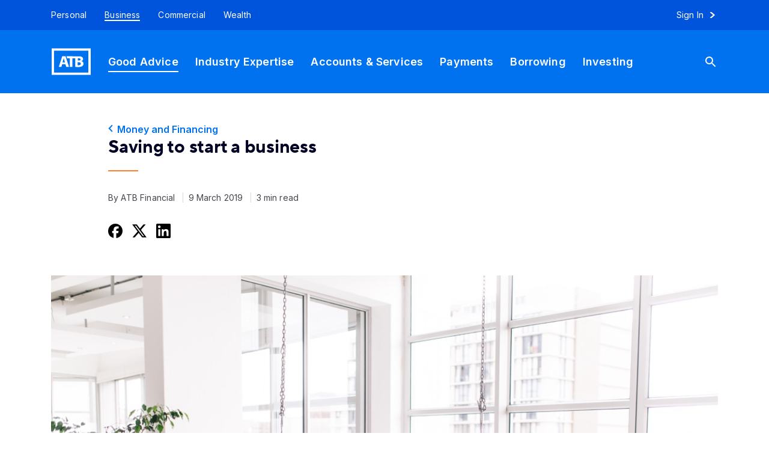

--- FILE ---
content_type: text/html; charset=utf-8
request_url: https://www.atb.com/business/good-advice/money-and-financing/saving-to-start-a-business/
body_size: 8051
content:
<!DOCTYPE html>
<html lang="en">

<head itemscope itemtype="http://schema.org/WebPage" data-version-build="3.14.7.2659 built: (2026-01-13)" data-gtm="GTM-P78HH3L" data-gms="on" data-gms-chat-url="https://api.genesyscloud.com/gms-chat/2/DBT" data-gms-debug="false">
    <meta charset="utf-8" />
    <meta http-equiv="Content-Type" content="text/html; charset=UTF-8" />
    <meta name="viewport" content="width=device-width, initial-scale=1">
    <meta name="id" content="9476" />
    <title>Saving to start a business | ATB Financial</title>
        <meta name="description" content="If you&#x2019;re saving to start your own business in Alberta, here are some tips and some advice on how to start your journey to becoming an entrepreneur." />

    <script src="/static/js/head-includes.js?v=7275" nonce="EuXINVKX/i3YTqaxC4c4lpZWMJlYZDYYCJOb0Zrxz7I="></script>
    <script nonce="EuXINVKX/i3YTqaxC4c4lpZWMJlYZDYYCJOb0Zrxz7I=">
        window.dataLayer.push({
            'section': 'Business',
            'category': 'Good-advice',
            'subCategory': 'Money-and-financing',
            'pageName': 'Saving-to-start-a-business',
            'url': 'https://www.atb.com/business/good-advice/money-and-financing/saving-to-start-a-business/',
            'pageFunction': 'Advice',
            'pageType': 'ArticlePage',
            'leadType': 'ECOM'
        })
    </script>

    <meta name="msvalidate.01" content="736036D565A9B67DDFA69104ADF79DFF" />



<!--Open Graph-->
<meta property="og:title" content="Saving to start a business" />
<meta property="og:type" content="article" />
<meta property="og:url" content="https://www.atb.com/business/good-advice/money-and-financing/saving-to-start-a-business/" />
<meta property="og:image" content="https://www.atb.com/siteassets/images/good-advice/saving-to-start-business.jpg">
<meta property="og:description" content="If you&#x2019;re saving to start your own business in Alberta, here are some tips and some advice on how to start your journey to becoming an entrepreneur." />
<meta property="og:site_name" content="ATB Financial">
<meta property="og:locale" content="en_CA">
<!--Twitter Card-->
<meta name="twitter:card" content="summary">
<meta name="twitter:site" content="@atbfinancial">
<meta name="twitter:creator" content="@atbfinancial">
<meta name="twitter:url" content="https://www.atb.com/business/good-advice/money-and-financing/saving-to-start-a-business/">
<meta name="twitter:title" content="Saving to start a business">
<meta name="twitter:description" content="If you&#x2019;re saving to start your own business in Alberta, here are some tips and some advice on how to start your journey to becoming an entrepreneur.">
<meta name="twitter:image" content="https://www.atb.com/siteassets/images/icons/atb-blue-open-graph.jpg">
<!--Facebook-->
<meta property="fb:app_id">
<meta property="article:author" content="ATB Financial">



<link href=/static/img/favicon.ico rel="icon" type="image/x-icon" />
<link href=/static/img/favicon.ico rel="shortcut icon" type="image/x-icon" />
<link href=/static/img/apple-touch-icon-57x57.png rel="apple-touch-icon" sizes="57x57" />
<link href=/static/img/apple-touch-icon-76x76.png rel="apple-touch-icon" sizes="76x76" />
<link href=/static/img/apple-touch-icon-120x120.png rel="apple-touch-icon" sizes="120x120" />
<link href=/static/img/apple-touch-icon-152x152.png rel="apple-touch-icon" sizes="152x152" />
<link href=/static/img/apple-touch-icon-167x167.png rel="apple-touch-icon" sizes="167x167" />
<link href=/static/img/apple-touch-icon-180x180.png rel="apple-touch-icon" sizes="180x180" />
<link href=/static/img/favicon-32x32.png rel="icon" type="image/png" sizes="32x32" />
<link href=/static/img/favicon-16x16.png rel="icon" type="image/png" sizes="16x16" />
<link href=/static/img/favicon-48x48.png rel="icon" type="image/png" sizes="48x48" />
<link href=/static/img/site.webmanifest rel="manifest" crossorigin="use-credentials" />
<link href=/static/img/safari-pinned-tab.svg rel="mask-icon" color="#005eb8" />
<meta content=/static/img/browserconfig.xml name="msapplication-config" />
<meta name="msapplication-TileColor" content="#2b5797" />
<meta name="theme-color" content="#005eb8" />

<link href="/static/css/index.css?v=7275" rel="stylesheet" />


<link rel="preconnect" href="https://fonts.googleapis.com">
<link rel="preconnect" href="https://fonts.gstatic.com" crossorigin>
<link href="https://fonts.googleapis.com/css?family=Open+Sans:400,700" rel="stylesheet" />
<link href="https://fonts.googleapis.com/css2?family=Inter:wght@400;500;600;700;800&display=swap" rel="stylesheet">
<link rel="stylesheet" type="text/css" href="/static/fonts/index.css" />
<link rel="stylesheet" type="text/css" href="/static/css/owl.carousel.min.css?v=7275" />

<script nonce="EuXINVKX/i3YTqaxC4c4lpZWMJlYZDYYCJOb0Zrxz7I=" src="https://cdn.optimizely.com/js/26567580009.js"></script>    <link href="https://www.atb.com/business/good-advice/money-and-financing/saving-to-start-a-business/" rel="canonical" />

    
    <script nonce="EuXINVKX/i3YTqaxC4c4lpZWMJlYZDYYCJOb0Zrxz7I=">
!function(T,l,y){var S=T.location,k="script",D="instrumentationKey",C="ingestionendpoint",I="disableExceptionTracking",E="ai.device.",b="toLowerCase",w="crossOrigin",N="POST",e="appInsightsSDK",t=y.name||"appInsights";(y.name||T[e])&&(T[e]=t);var n=T[t]||function(d){var g=!1,f=!1,m={initialize:!0,queue:[],sv:"5",version:2,config:d};function v(e,t){var n={},a="Browser";return n[E+"id"]=a[b](),n[E+"type"]=a,n["ai.operation.name"]=S&&S.pathname||"_unknown_",n["ai.internal.sdkVersion"]="javascript:snippet_"+(m.sv||m.version),{time:function(){var e=new Date;function t(e){var t=""+e;return 1===t.length&&(t="0"+t),t}return e.getUTCFullYear()+"-"+t(1+e.getUTCMonth())+"-"+t(e.getUTCDate())+"T"+t(e.getUTCHours())+":"+t(e.getUTCMinutes())+":"+t(e.getUTCSeconds())+"."+((e.getUTCMilliseconds()/1e3).toFixed(3)+"").slice(2,5)+"Z"}(),iKey:e,name:"Microsoft.ApplicationInsights."+e.replace(/-/g,"")+"."+t,sampleRate:100,tags:n,data:{baseData:{ver:2}}}}var h=d.url||y.src;if(h){function a(e){var t,n,a,i,r,o,s,c,u,p,l;g=!0,m.queue=[],f||(f=!0,t=h,s=function(){var e={},t=d.connectionString;if(t)for(var n=t.split(";"),a=0;a<n.length;a++){var i=n[a].split("=");2===i.length&&(e[i[0][b]()]=i[1])}if(!e[C]){var r=e.endpointsuffix,o=r?e.location:null;e[C]="https://"+(o?o+".":"")+"dc."+(r||"services.visualstudio.com")}return e}(),c=s[D]||d[D]||"",u=s[C],p=u?u+"/v2/track":d.endpointUrl,(l=[]).push((n="SDK LOAD Failure: Failed to load Application Insights SDK script (See stack for details)",a=t,i=p,(o=(r=v(c,"Exception")).data).baseType="ExceptionData",o.baseData.exceptions=[{typeName:"SDKLoadFailed",message:n.replace(/\./g,"-"),hasFullStack:!1,stack:n+"\nSnippet failed to load ["+a+"] -- Telemetry is disabled\nHelp Link: https://go.microsoft.com/fwlink/?linkid=2128109\nHost: "+(S&&S.pathname||"_unknown_")+"\nEndpoint: "+i,parsedStack:[]}],r)),l.push(function(e,t,n,a){var i=v(c,"Message"),r=i.data;r.baseType="MessageData";var o=r.baseData;return o.message='AI (Internal): 99 message:"'+("SDK LOAD Failure: Failed to load Application Insights SDK script (See stack for details) ("+n+")").replace(/\"/g,"")+'"',o.properties={endpoint:a},i}(0,0,t,p)),function(e,t){if(JSON){var n=T.fetch;if(n&&!y.useXhr)n(t,{method:N,body:JSON.stringify(e),mode:"cors"});else if(XMLHttpRequest){var a=new XMLHttpRequest;a.open(N,t),a.setRequestHeader("Content-type","application/json"),a.send(JSON.stringify(e))}}}(l,p))}function i(e,t){f||setTimeout(function(){!t&&m.core||a()},500)}var e=function(){var n=l.createElement(k);n.src=h;var e=y[w];return!e&&""!==e||"undefined"==n[w]||(n[w]=e),n.onload=i,n.onerror=a,n.onreadystatechange=function(e,t){"loaded"!==n.readyState&&"complete"!==n.readyState||i(0,t)},n}();y.ld<0?l.getElementsByTagName("head")[0].appendChild(e):setTimeout(function(){l.getElementsByTagName(k)[0].parentNode.appendChild(e)},y.ld||0)}try{m.cookie=l.cookie}catch(p){}function t(e){for(;e.length;)!function(t){m[t]=function(){var e=arguments;g||m.queue.push(function(){m[t].apply(m,e)})}}(e.pop())}var n="track",r="TrackPage",o="TrackEvent";t([n+"Event",n+"PageView",n+"Exception",n+"Trace",n+"DependencyData",n+"Metric",n+"PageViewPerformance","start"+r,"stop"+r,"start"+o,"stop"+o,"addTelemetryInitializer","setAuthenticatedUserContext","clearAuthenticatedUserContext","flush"]),m.SeverityLevel={Verbose:0,Information:1,Warning:2,Error:3,Critical:4};var s=(d.extensionConfig||{}).ApplicationInsightsAnalytics||{};if(!0!==d[I]&&!0!==s[I]){var c="onerror";t(["_"+c]);var u=T[c];T[c]=function(e,t,n,a,i){var r=u&&u(e,t,n,a,i);return!0!==r&&m["_"+c]({message:e,url:t,lineNumber:n,columnNumber:a,error:i}),r},d.autoExceptionInstrumented=!0}return m}(y.cfg);function a(){y.onInit&&y.onInit(n)}(T[t]=n).queue&&0===n.queue.length?(n.queue.push(a),n.trackPageView({})):a()}(window,document,{src: "https://js.monitor.azure.com/scripts/b/ai.2.gbl.min.js", crossOrigin: "anonymous", cfg: {instrumentationKey: '439fdaa8-0f3c-4b9b-bcac-55a4b09840c5', disableCookiesUsage: false }});
</script>
 
</head>
<body page-type="GeneralPage" data-mapkey="" data-location="" data-mapversion="" data-mixpanel-pageload="False" data-mixpanel-redirect="False" data-mixpanel-formsubmission="False" data-mixpanel-token="">
<!-- MiQ Sitewide Pageview Pixel -->
<img height="1" width="1" class="d-none" alt="" src="https://secure.adnxs.com/px?id=1166021&seg=19356735&t=2" />

<noscript>
    <!-- Facebook Sitewide Pageview Pixel -->
    <img height="1" width="1" class="d-none" alt=""
         src="https://www.facebook.com/tr?id=257927721713078&ev=PageView&noscript=1" />

    <!-- LinkedIn Sitewide Pageview Pixel -->
    <img height="1" width="1" class="d-none" alt="" src="https://dc.ads.linkedin.com/collect/?pid=460380&fmt=gif" />

    <!-- Pinterest Sitewide Pageview Pixel --}}
    <img height="1" width="1" class="d-none" alt="" src="https://ct.pinterest.com/v3/?tid=2613981032544&noscript=1" />

    <!-- Quora Sitewide Pageview Pixel -->
    <img height="1" width="1" class="d-none" alt=""
         src="https://q.quora.com/_/ad/77b21d7608bf43a78b15de73bddf0aea/pixel?tag=ViewContent&noscript=1" />

    <!-- Twitter -->
    <img height="1" width="1" class="d-none" alt=""
         src="https://analytics.twitter.com/i/adsct?txn_id=o2ji3&p_id=Twitter&tw_sale_amount=0&tw_order_quantity=0" />
    <img height="1" width="1" class="d-none" alt=""
         src="https://t.co/i/adsct?txn_id=o2ji3&p_id=Twitter&tw_sale_amount=0&tw_order_quantity=0" />
</noscript>


    <!-- quick nav -->
    
    <!-- Full Refresh -->
    

<header class="navigation dark-bg navigation-full" aria-label="ATB Financial Saving to start a business banking">
    <div class="navigation-menu">
        <div id="skip-to-content">
            <a tabindex="3" href="#content">Skip to content</a>
            <a href="#header-nav-secondary">Skip to Saving to start a business menu</a>
            <a href="/search/">Search</a>
            <a href="/sign-in/">Sign in to online banking</a>
        </div>
        <div id="small-screen-header" class="container-fluid">
            <div class="row">
                <div class="col left">
                    <div role="button" class="menu-toggle" tabindex="0" aria-label="Toggle main navigation menu" aria-labelledby="Main navigation menu" aria-expanded="false" aria-controls="header-nav-primary header-nav-secondary">
                        <span tabindex="-1">&nbsp;</span>
                    </div>
                    <a class="search-icon-link" href="/search/" aria-label="Search"><span class="search-icon" tabindex="-1">&nbsp;</span></a>
                </div>
                <div class="col center" aria-hidden="true">
                    <a class="atb-jewel" href="https://www.atb.com/business/" tabindex="-1"></a>
                </div>
                <div class="col right">
                    <a class="sign-in" href="/sign-in/"><span tabindex="-1" class="text">Sign In<i class="chevron-right"></i></span></a>
                </div>
            </div>
        </div>
        <div id="header-nav-primary" class="container-fluid">
            <div class="width-limit">
                <div class="row">
                    <nav aria-label="Saving to start a business categories" class="col-12">
                        <ul>
<li><a href="/personal/" aria-label="Personal" ><span class="text" tabindex="-1">Personal</span></a></li><li><a href="/business/" aria-label="Business" aria-current="current"><span class="text" tabindex="-1">Business</span></a></li><li><a href="/commercial/" aria-label="Commercial" ><span class="text" tabindex="-1">Commercial</span></a></li><li><a href="/wealth/" aria-label="Wealth" ><span class="text" tabindex="-1">Wealth</span></a></li>                                <li class="h-spacer"></li>
                                <li><a class="sign-in" href="/sign-in/" aria-label="Sign in to online banking"><span class="text" tabindex="-1">Sign In <i class="chevron-right"></i></span></a></li>
                        </ul>
                    </nav>
                </div>
            </div>
        </div>
        


<div id="header-nav-secondary" class="container-fluid" role="dialog" aria-modal="true" aria-labelledby="header-nav-secondary">

    <div class="width-limit">
        <div class="row">
            <nav aria-label="Business section" tabindex="-1" class="col-12">
                <ul>
                    <li aria-hidden="true"><a href="https://www.atb.com/business/" class="atb-jewel" tabindex="-1"></a></li>
        <li>
            <a href="/business/good-advice/" aria-label="Good Advice" aria-current=page>
                <span class="text" tabindex="-1">Good Advice</span>
            </a>
        </li>
        <li>
            <a href="/business/industry-expertise/" aria-label="Industry Expertise" >
                <span class="text" tabindex="-1">Industry Expertise</span>
            </a>
        </li>
        <li>
            <a href="/business/accounts-and-services/" aria-label="Accounts &amp; Services" >
                <span class="text" tabindex="-1">Accounts &amp; Services</span>
            </a>
        </li>
        <li>
            <a href="/business/paying-and-receiving/" aria-label="Payments" >
                <span class="text" tabindex="-1">Payments</span>
            </a>
        </li>
        <li>
            <a href="/business/borrowing/" aria-label="Borrowing" >
                <span class="text" tabindex="-1">Borrowing</span>
            </a>
        </li>
        <li>
            <a href="/business/investing/" aria-label="Investing" >
                <span class="text" tabindex="-1">Investing</span>
            </a>
        </li>
                    <li class="h-spacer"></li>
                    <li><a class="search" href="/search/" aria-label="Search"><span tabindex="-1"><i class="search-icon"></i></span></a></li>
                </ul>
            </nav>
        </div>
    </div>
</div>


    </div>
</header>
    <main id="content">
        




<section class="article-header pt-24-48 pb-24-48" id="article-header-1465181710-639050246564117383--siteassets-images-good-advice-saving-to-start-business">
<style nonce="EuXINVKX/i3YTqaxC4c4lpZWMJlYZDYYCJOb0Zrxz7I=">
            #article-header-1465181710-639050246564117383--siteassets-images-good-advice-saving-to-start-business img.mask {
                background-image: url(/siteassets/images/good-advice/saving-to-start-business.jpg/);
                background-image: -webkit-image-set(url(/siteassets/images/good-advice/saving-to-start-business.jpg/) 1x, url(/siteassets/images/good-advice/saving-to-start-business.2x.jpg/) 2x, url(/siteassets/images/good-advice/saving-to-start-business.3x.jpg/) 3x);
                background-image: image-set(url(/siteassets/images/good-advice/saving-to-start-business.jpg/) 1x, url(/siteassets/images/good-advice/saving-to-start-business.2x.jpg/) 2x, url(/siteassets/images/good-advice/saving-to-start-business.3x.jpg/) 3x);
                background-position: 50% 50%;
            }</style>    <div class="container">
        <div class="row">
            <div class="col-10 offset-1 mb-16-32">
                        <a class="breadcrumb" href="/business/good-advice/money-and-financing/" aria-label="Money and Financing">
                            <span tabindex="-1">
                                <img class="indicator" src="data:image/svg+xml;charset=utf8,%3Csvg xmlns='http://www.w3.org/2000/svg' width='8' height='13'%3E%3Cpath fill='none' d='M-7-6h24v24H-7z'/%3E%3Cpath fill='%230072F0' d='M7.5 1.91L3.173 6.5 7.5 11.09 6.168 12.5.5 6.5l5.668-6z'/%3E%3C/svg%3E"
                                     alt="indicator"
                                     role="presentation">Money and Financing
                                </span>
                            </a>

                <h3 class="text-header">Saving to start a business</h3>
                <p class="p"></p>
                <p class="p2">
                            <span class="whitespace-nowrap">By ATB Financial</span>
                            <span class="border"></span>
                            <span class="whitespace-nowrap">
9 March 2019
</span>
                            <span class="border"></span>
                            <span class="whitespace-nowrap">3 min read</span>
                </p>
<div class="social-sharing">
    <div class="container" role="list">
        <div class="social-link facebook" role="listitem">
            <a aria-label="Share this on Facebook" href="https://www.facebook.com/sharer/sharer.php?src=sdkpreparse&amp;u=https://www.atb.com/business/good-advice/money-and-financing/saving-to-start-a-business/" target="_blank">
                <span class="btn-content" tabindex="-1">
                    <svg xmlns="http://www.w3.org/2000/svg" version="1.1" viewBox="0 0 512 510.1">
                        <path class="st0" d="M512,256C512,114.6,397.4,0,256,0S0,114.6,0,256s82.7,220.8,194.2,248.5v-170.2h-52.8v-78.2h52.8v-33.7c0-87.1,39.4-127.5,125-127.5s44.2,3.2,55.7,6.4v70.9c-6-.6-16.5-1-29.6-1-42,0-58.2,15.9-58.2,57.2v27.7h83.6l-14.4,78.2h-69.3v175.9c126.8-15.3,225-123.2,225-254.1Z"/>
                    </svg>
                </span>
            </a>
        </div>
        <div class="social-link twitter" role="listitem">
            <a aria-label="Share this on Twitter" href="https://twitter.com/intent/tweet?text=https://www.atb.com/business/good-advice/money-and-financing/saving-to-start-a-business/" target="_blank">
                <span class="btn-content" tabindex="-1">
                    <svg xmlns="http://www.w3.org/2000/svg" version="1.1" viewBox="0 0 512 462.8">
                        <path class="st0" d="M403.2,0h78.5l-171.5,196,201.8,266.8h-158l-123.7-161.8-141.6,161.8H10.1l183.5-209.7L0,0h162l111.9,147.9L403.2,0ZM375.7,415.8h43.5L138.4,44.5h-46.7l284,371.3h0Z"/>
                </svg>
                </span>
            </a>
        </div>
        <div class="social-link linkedin" role="listitem">
            <a aria-label="Share this on LinkedIn" href="https://www.linkedin.com/shareArticle?mini=true&url=https://www.atb.com/business/good-advice/money-and-financing/saving-to-start-a-business/" target="_blank">
                <span class="btn-content" tabindex="-1">
                    <svg xmlns="http://www.w3.org/2000/svg" version="1.1" viewBox="0 0 512 512">
                        <path class="st0" d="M474.9,0H38.6C17.7,0,0,16.5,0,36.8v438.3c0,20.4,11.6,36.9,32.5,36.9h436.3c20.9,0,43.2-16.5,43.2-36.9V36.8c0-20.3-16.2-36.8-37.1-36.8ZM195,195h68.9v35.1h.8c10.5-18.9,41.5-38.2,79.9-38.2,73.7,0,94.2,39.1,94.2,111.5v135.3h-73.1v-122c0-32.4-12.9-60.9-43.2-60.9s-54.3,24.9-54.3,65.8v117.1h-73.1v-243.8h0ZM73.1,438.9h73.1v-243.8h-73.1v243.8ZM155.4,109.7c0,25.3-20.5,45.7-45.7,45.7s-45.7-20.5-45.7-45.7,20.5-45.7,45.7-45.7,45.7,20.5,45.7,45.7Z"/>
                    </svg>
                </span>
            </a>
        </div>
    </div>
</div>            </div>
            <div class="col-12">
                    <div class="graphics">
                        <div class="ratio">
                            <img alt="male and female sitting in suspended chairs, working" aria-hidden="true" class="mask" role="presentation" src="[data-uri]" />
                        </div>
                    </div>
            </div>
        </div>
    </div>
</section>






<section id="article-section-1074870578" class="article-section mt-48-80 mb-16-32">
    <div class="container">
        <div class="row">
            <div class="col-12 col-md-8 offset-md-2">
                <div class="p1">
                    
<div>
<p class="ms-rteElement-P p1"><strong>We asked Albertans what they&rsquo;re saving for and received an overwhelming response from across the province. Paying for home renovations, family vacations, children&rsquo;s education funds and starting a business were the top four reasons to save.</strong></p>
</div>
<p class="p1"><strong>Throughout this four-part series on&nbsp;<em>&ldquo;What are you saving for?&rdquo;</em>&nbsp;we&rsquo;ll provide a few tips and tricks to help you achieve your savings goals.</strong></p>
<p class="p1">Having a great idea for a business is only the start. You need to develop a target market profile, put together a solid&nbsp;<a href="/siteassets/pdf/good-advice/business/business-plan-template.pdf" target="_blank" rel="noopener">business plan</a>, work on your cash-flow cycle and consider a million other details.</p>
<p class="p1">You&rsquo;ll also need financing to make the transition from employee to your own boss. This can be one of the trickiest obstacles when becoming an entrepreneur.</p>
<p class="p1">The amount you&rsquo;ll need will depend on your industry and business model. Chances are, you&rsquo;ll need several, if not tens of, thousands of dollars to get up and running.</p>
<h4>Getting hold of financing</h4>
<p>For most new entrepreneurs, there are often only a few options available when starting out. Using savings, getting a loan from family and friends, or opening a line of credit are typical ways to finance your start-up.</p>
<p>Most financial institutions and investors want to see your own money invested in your business, as well as a rock-solid business plan or solid sales figures, before they&rsquo;ll consider investing in you.</p>
<p>Since it isn&rsquo;t a great idea to start out your business in debt, it makes sense that Albertans consider saving to start up a business to be one of the most important reasons to save.</p>
<h4>Tips to help you save faster</h4>
<p class="p1">Build a comprehensive&nbsp;<a href="/siteassets/pdf/good-advice/business/business-plan-guide.pdf" target="_blank" rel="noopener">business plan</a>. As well as including a description of your business, the industry, the market and your strategy, it should also include a detailed financial plan. This will give you the specific savings goal to aim for.</p>
<p class="p1">The <a href="/business/good-advice/start-up-business/starting-business-in-alberta-a-complete-guide/">ATB&nbsp;Entrepreneur&rsquo;s Guide to Starting a Business</a>&nbsp;has a ton of helpful information, including a startup-costs template (page 88). Startup costs are a key factor when saving to start a business and are often overlooked when putting together a financial plan. ATB requires this exact list from <a href="/business/good-advice/start-up-business/starting-business-in-alberta-a-complete-guide/">entrepreneurs</a> who&rsquo;re applying for a loan, which makes it a great place to start.</p>
<p class="p1">You&rsquo;ll save quicker if you open up an account that&rsquo;s just for your business. This makes it easier to keep track of your business-related savings and also makes it more difficult to take money out for other purposes.</p>
<p class="p1">Another proven technique for success is to make regular, automated payments into your savings account. You&rsquo;ll save without even thinking about it.</p>
<h4>The best ways to save</h4>
<p class="p1">Depending on your proposed launch date and savings goals, the length of time you&rsquo;ll need to save up enough launch money could vary from one to five years, or even more.</p>
<p class="p1">For flexibility, a Tax-Free Savings Account (TFSA) is a great way to get your savings growing. Any growth within the account is tax-free, so you keep all the gains and your savings grow faster. Plus, you can withdraw money at any time without penalty.</p>
<p class="p1">To speed up the growth of your savings, investing in GICs or stocks could be a good move depending on the level of risk you&rsquo;re willing to take on.&nbsp;<a href="https://www.atbprosper.com/" target="_blank" rel="noopener">ATB Prosper</a>&nbsp;is an online investing tool that can help you build your savings based on your risk tolerance and goals.</p>
<h4>Expert help, custom-built for Alberta&rsquo;s entrepreneurs</h4>
<p class="p1">Having a trusted resource for advice on business-related matters is priceless when you&rsquo;re starting out.</p>
<p class="p1">The&nbsp;<a href="https://atbentrepreneurcentre.com/" target="_blank" rel="noopener">ATB Entrepreneur Centre</a>&nbsp;provides small businesses with valuable advice, mentoring, financial support and networking opportunities. Our small business experts are ready to help you each step of the way as you develop, launch and grow your business.</p>
<h4>Getting you started</h4>
<p class="p1">To find out how to start up a TFSA, build a savings portfolio or get expert advice on starting your business, contact your&nbsp;<a href="https://atbentrepreneurcentre.com/contact/" target="_blank" rel="noopener">nearest ATB Entrepreneur Centre</a>. We look forward to helping you become your own boss.</p>
                </div>
            </div>
        </div>
    </div>
</section>


<section id="featured-article-1263223347-639050246564133352--siteassets-images-good-advice-the-atb-entrepreneurs-guide-to-starting-a-business" class="featured-article mt-48-80 mb-16-32">
    <div class="container">
        <div class="row">
            <div class="col-12 col-md-10 offset-md-1">
                <style nonce="EuXINVKX/i3YTqaxC4c4lpZWMJlYZDYYCJOb0Zrxz7I=">
            #featured-article-1263223347-639050246564133352--siteassets-images-good-advice-the-atb-entrepreneurs-guide-to-starting-a-business img.gfx-mask {
                background-image: url(/siteassets/images/good-advice/the-atb-entrepreneurs-guide-to-starting-a-business.jpg/);
                background-image: -webkit-image-set(url(/siteassets/images/good-advice/the-atb-entrepreneurs-guide-to-starting-a-business.jpg/) 1x, url(/siteassets/images/good-advice/the-atb-entrepreneurs-guide-to-starting-a-business.2x.jpg/) 2x, url(/siteassets/images/good-advice/the-atb-entrepreneurs-guide-to-starting-a-business.3x.jpg/) 3x);
                background-image: image-set(url(/siteassets/images/good-advice/the-atb-entrepreneurs-guide-to-starting-a-business.jpg/) 1x, url(/siteassets/images/good-advice/the-atb-entrepreneurs-guide-to-starting-a-business.2x.jpg/) 2x, url(/siteassets/images/good-advice/the-atb-entrepreneurs-guide-to-starting-a-business.3x.jpg/) 3x);
                background-position: 50% 50%;
            }</style>
                <div class="featured-article-card" tabindex="-1">
                    <div class="featured-article-image">
                        <div class="gfx-content">
                            <img alt="" class="gfx-mask" src="[data-uri]" />
                        </div>
                    </div>
                    <div class="featured-article-content">
                        <h3 id="featured-article-1263223347-639050246564133352--siteassets-images-good-advice-the-atb-entrepreneurs-guide-to-starting-a-business-heading">
                            <a href="/business/good-advice/start-up-business/starting-business-in-alberta-a-complete-guide/">
                                <span tabindex="-1">Do you have questions around starting a business? </span> <i class="chevron-right" role="presentation"></i>
                            </a>
                        </h3>
                        <p class="p1">
We&rsquo;ll take you step-by-step through everything you need to know when starting a business in Alberta.</p>
                    </div>
                </div>
            </div>
        </div>
    </div>
</section>







<section id="contact-1763033131" aria-labelledby="contact-1763033131-heading" class="container-fluid contact contact-minimal">
    <div class="width-limit">
        <div class="row">
            <div class="col-sm-10 offset-sm-1">
                <div class="help">
                    <h2 id="contact-1763033131-heading" class="text-header-center">Need help?</h2>
                    <p class="p1">Our Business Support team will be happy to assist.</p>
                    <div class="contact-cta">
                            <div class="phone h3">
                                <a href="tel:1-877-363-4855" aria-label="Contact client care at Contact Business Support at 1-877-363-4855">
                                        <span>1-877-363-4855</span>
                                    </a>
                            </div>
                            <div class="email-primary-btn">
                                <a class="btn btn-primary" href="/resources/contact-us/email-client-service/?subject_of_your_inquiry=Business&#x2B;Banking" aria-label="Email ATB Business"><span class="btn-content" tabindex="-1">Email ATB Business</span></a>
                            </div>
                    </div>
                </div>
            </div>
        </div>
    </div>
</section>    </main>


<footer id="footer" class="footer footer-full dark-bg container-fluid">
    <nav class="width-limit" aria-label="Additional company links">
        <div class="row">
            

<section class="col col-6 col-sm-3" aria-label="Get in touch">
    <h3 class="h5">Get in touch</h3>
    <ul role="list">
<li role="listitem"><a aria-label="Contact us" href="/resources/contact-us/"><span tabindex="-1">Contact us</span></a></li><li role="listitem"><a aria-label="Client feedback" href="/resources/contact-us/feedback/"><span tabindex="-1">Client feedback</span></a></li><li role="listitem"><a aria-label="Find a location" href="/resources/find-a-location/"><span tabindex="-1">Find a location</span></a></li><li role="listitem"><a aria-label="Book an appointment" href="https://meet.atb.com/"><span tabindex="-1">Book an appointment</span></a></li>    </ul>
</section>

<section class="col col-6 col-sm-3" aria-label="Discover">
    <h3 class="h5">Discover</h3>
    <ul role="list">
<li role="listitem"><a aria-label="ATB Capital Markets" href="https://atbcm.atb.com/"><span tabindex="-1">ATB Capital Markets</span></a></li><li role="listitem"><a aria-label="ATB Investment Management" href="https://atbim.atb.com/"><span tabindex="-1">ATB Investment Management</span></a></li><li role="listitem"><a aria-label="ATB Entrepreneur Centre" href="/business/accounts-and-services/entrepreneur-services/atb-entrepreneur-centre/"><span tabindex="-1">ATB Entrepreneur Centre</span></a></li><li role="listitem"><a aria-label="ATB Prosper" href="https://www.atbprosper.com/"><span tabindex="-1">ATB Prosper</span></a></li><li role="listitem"><a aria-label="ATB Ventures" href="https://www.atbventures.com/"><span tabindex="-1">ATB Ventures</span></a></li>    </ul>
</section>

<section class="col col-6 col-sm-3" aria-label="Resources">
    <h3 class="h5">Resources</h3>
    <ul role="list">
<li role="listitem"><a aria-label="Current rates" href="/resources/rates/"><span tabindex="-1">Current rates</span></a></li><li role="listitem"><a aria-label="Digital banking help" href="/resources/support/digital-banking/"><span tabindex="-1">Digital banking help</span></a></li><li role="listitem"><a aria-label="Marketing preferences" href="/company/privacy-and-security/casl/"><span tabindex="-1">Marketing preferences</span></a></li><li role="listitem"><a aria-label="Tools" href="/resources/tools/"><span tabindex="-1">Tools</span></a></li><li role="listitem"><a aria-label="Fraud prevention" href="/personal/good-advice/banking-and-security-tips/"><span tabindex="-1">Fraud prevention</span></a></li><li role="listitem"><a aria-label="FATCA/CRS Update" href="/company/privacy-and-security/taxform/"><span tabindex="-1">FATCA/CRS Update</span></a></li>    </ul>
</section>

<section class="col col-6 col-sm-3" aria-label="Company">
    <h3 class="h5">Company</h3>
    <ul role="list">
<li role="listitem"><a aria-label="About" href="/company/about-atb/"><span tabindex="-1">About</span></a></li><li role="listitem"><a aria-label="Accessibility" href="/company/accessibility/"><span tabindex="-1">Accessibility</span></a></li><li role="listitem"><a aria-label="Careers" href="/company/careers/"><span tabindex="-1">Careers</span></a></li><li role="listitem"><a aria-label="Community" href="/company/community/"><span tabindex="-1">Community</span></a></li><li role="listitem"><a aria-label="Economic insights" href="/company/insights/"><span tabindex="-1">Economic insights</span></a></li><li role="listitem"><a aria-label="News" href="/company/news/"><span tabindex="-1">News</span></a></li>    </ul>
</section>

        </div>
        <hr aria-hidden="true" />
        <div>
            <section id="footer-social-media" aria-label="Social Media Links">
                <ul role="list">
                    

<li role="listitem">
    <a href="https://www.instagram.com/atbfinancial/" aria-label="Visit our Instagram page" rel="me" target="_blank">
        <span tabindex="-1">
            <span class="sr-only">Instagram</span>
            <img class="instagram" src="[data-uri]" alt="Visit our Instagram page">
        </span>
    </a>
</li>

<li role="listitem">
    <a href="https://www.facebook.com/ATBFinancial/" aria-label="Visit our Facebook page" rel="me" target="_blank">
        <span tabindex="-1">
            <span class="sr-only">Facebook</span>
            <img class="facebook" src="[data-uri]" alt="Visit our Facebook page">
        </span>
    </a>
</li>

<li role="listitem">
    <a href="https://twitter.com/ATBFinancial" aria-label="Visit our Twitter page" rel="me" target="_blank">
        <span tabindex="-1">
            <span class="sr-only">Twitter</span>
            <img class="twitter" src="[data-uri]" alt="Visit our Twitter page">
        </span>
    </a>
</li>

<li role="listitem">
    <a href="https://www.linkedin.com/company/atb-financial" aria-label="Visit our LinkedIn page" rel="me" target="_blank">
        <span tabindex="-1">
            <span class="sr-only">LinkedIn</span>
            <img class="linkedin" src="[data-uri]" alt="Visit our LinkedIn page">
        </span>
    </a>
</li>

<li role="listitem">
    <a href="https://www.youtube.com/user/ATBFinancialVids" aria-label="Visit our YouTube page" rel="me" target="_blank">
        <span tabindex="-1">
            <span class="sr-only">Youtube</span>
            <img class="youtube" src="[data-uri]" alt="Visit our YouTube page">
        </span>
    </a>
</li>

                </ul>
            </section>
            <section id="footer-legal" aria-label="Legal Links">
                <ul role="list">
<li role="listitem"><a aria-label="Legal" href="/company/legal/"><span tabindex="-1">Legal</span></a></li><li role="listitem"><a aria-label="Privacy &amp; security" href="/company/privacy-and-security/"><span tabindex="-1">Privacy &amp; security</span></a></li><li role="listitem"><a aria-label="Code of Conduct" href="/siteassets/pdf/global/codeofconduct.pdf"><span tabindex="-1">Code of Conduct</span></a></li>                </ul>
            </section>
            <div class="copyright">Copyright &#xA9; 2026 ATB. All rights reserved.</div>
        </div>
    </nav>
</footer>
    

<script src="/static/js/jquery-3.6.0.min.js?v=7275" nonce="EuXINVKX/i3YTqaxC4c4lpZWMJlYZDYYCJOb0Zrxz7I=" integrity="sha256-zp0HUArZHsK1JMJwdk7EyaM+eDINjTdOxADt5Ij2JRs= sha256-/xUj+3OJU5yExlq6GSYGSHk7tPXikynS7ogEvDej/m4=" crossorigin="anonymous"></script>


<script src="/static/js/index.js?v=7275" nonce="EuXINVKX/i3YTqaxC4c4lpZWMJlYZDYYCJOb0Zrxz7I="></script>




<script type="text/javascript" id="hs-script-loader" async defer src="https://js.hs-scripts.com/4764334.js" nonce="EuXINVKX/i3YTqaxC4c4lpZWMJlYZDYYCJOb0Zrxz7I="></script>
<script src="/static/js/owl.carousel.min.js?v=7275" nonce="EuXINVKX/i3YTqaxC4c4lpZWMJlYZDYYCJOb0Zrxz7I=" integrity="sha256-OMmmIGOm9Ob449if9ReNHitS4E/C85LnENhAxjp74FM= sha256-Zw6UMrykPiRGiAI9qj9ROIZHaQm5cSsyxfOnzmEiojw=" crossorigin="anonymous"></script>



        <script src="https://rum-static.pingdom.net/pa-64fa521ceff3250012000094.js" async nonce="EuXINVKX/i3YTqaxC4c4lpZWMJlYZDYYCJOb0Zrxz7I="></script>



    <script nonce="EuXINVKX/i3YTqaxC4c4lpZWMJlYZDYYCJOb0Zrxz7I=" defer="defer" src="/Util/Find/epi-util/find.js"></script>
<script nonce="EuXINVKX/i3YTqaxC4c4lpZWMJlYZDYYCJOb0Zrxz7I=">
document.addEventListener('DOMContentLoaded',function(){if(typeof FindApi === 'function'){var api = new FindApi();api.setApplicationUrl('/');api.setServiceApiBaseUrl('/find_v2/');api.processEventFromCurrentUri();api.bindWindowEvents();api.bindAClickEvent();api.sendBufferedEvents();}})
</script>


</body>
</html>


--- FILE ---
content_type: text/css
request_url: https://www.atb.com/static/css/index.css?v=7275
body_size: 86791
content:
/*!
© 2025 ATB Financial All Rights Reserved
Version: 3.12.12-0 (production)
*/*,*::before,*::after{box-sizing:border-box}html{font-family:sans-serif;line-height:1.15;-webkit-text-size-adjust:100%;-webkit-tap-highlight-color:rgba(0,0,0,0)}article,aside,figcaption,figure,footer,header,hgroup,main,nav,section{display:block}body{margin:0;font-family:-apple-system,BlinkMacSystemFont,"Segoe UI",Roboto,"Helvetica Neue",Arial,"Noto Sans","Liberation Sans",sans-serif,"Apple Color Emoji","Segoe UI Emoji","Segoe UI Symbol","Noto Color Emoji";font-size:1rem;font-weight:400;line-height:1.5;color:#212529;text-align:left;background-color:#fff}[tabindex="-1"]:focus:not(:focus-visible){outline:0 !important}hr{box-sizing:content-box;height:0;overflow:visible}h1,h2,h3,h4,h5,h6{margin-top:0;margin-bottom:.5rem}p{margin-top:0;margin-bottom:1rem}abbr[title],abbr[data-original-title]{text-decoration:underline;text-decoration:underline dotted;cursor:help;border-bottom:0;text-decoration-skip-ink:none}address{margin-bottom:1rem;font-style:normal;line-height:inherit}ol,ul,dl{margin-top:0;margin-bottom:1rem}ol ol,ul ul,ol ul,ul ol{margin-bottom:0}dt{font-weight:700}dd{margin-bottom:.5rem;margin-left:0}blockquote{margin:0 0 1rem}b,strong{font-weight:bolder}small{font-size:80%}sub,sup{position:relative;font-size:75%;line-height:0;vertical-align:baseline}sub{bottom:-0.25em}sup{top:-0.5em}a{color:#007bff;text-decoration:none;background-color:rgba(0,0,0,0)}a:hover{color:rgb(0,86.1,178.5);text-decoration:underline}a:not([href]):not([class]){color:inherit;text-decoration:none}a:not([href]):not([class]):hover{color:inherit;text-decoration:none}pre,code,kbd,samp{font-family:SFMono-Regular,Menlo,Monaco,Consolas,"Liberation Mono","Courier New",monospace;font-size:1em}pre{margin-top:0;margin-bottom:1rem;overflow:auto;-ms-overflow-style:scrollbar}figure{margin:0 0 1rem}img{vertical-align:middle;border-style:none}svg{overflow:hidden;vertical-align:middle}table{border-collapse:collapse}caption{padding-top:.75rem;padding-bottom:.75rem;color:#6c757d;text-align:left;caption-side:bottom}th{text-align:inherit;text-align:-webkit-match-parent}label{display:inline-block;margin-bottom:.5rem}button{border-radius:0}button:focus:not(:focus-visible){outline:0}input,button,select,optgroup,textarea{margin:0;font-family:inherit;font-size:inherit;line-height:inherit}button,input{overflow:visible}button,select{text-transform:none}[role=button]{cursor:pointer}select{word-wrap:normal}button,[type=button],[type=reset],[type=submit]{-webkit-appearance:button}button:not(:disabled),[type=button]:not(:disabled),[type=reset]:not(:disabled),[type=submit]:not(:disabled){cursor:pointer}button::-moz-focus-inner,[type=button]::-moz-focus-inner,[type=reset]::-moz-focus-inner,[type=submit]::-moz-focus-inner{padding:0;border-style:none}input[type=radio],input[type=checkbox]{box-sizing:border-box;padding:0}textarea{overflow:auto;resize:vertical}fieldset{min-width:0;padding:0;margin:0;border:0}legend{display:block;width:100%;max-width:100%;padding:0;margin-bottom:.5rem;font-size:1.5rem;line-height:inherit;color:inherit;white-space:normal}progress{vertical-align:baseline}[type=number]::-webkit-inner-spin-button,[type=number]::-webkit-outer-spin-button{height:auto}[type=search]{outline-offset:-2px;-webkit-appearance:none}[type=search]::-webkit-search-decoration{-webkit-appearance:none}::-webkit-file-upload-button{font:inherit;-webkit-appearance:button}output{display:inline-block}summary{display:list-item;cursor:pointer}template{display:none}[hidden]{display:none !important}.container,.container-fluid,.container-xl,.container-lg,.container-md,.container-sm{width:100%;padding-right:15px;padding-left:15px;margin-right:auto;margin-left:auto}@media(min-width: 576px){.container-sm,.container{max-width:540px}}@media(min-width: 768px){.container-md,.container-sm,.container{max-width:720px}}@media(min-width: 992px){.container-lg,.container-md,.container-sm,.container{max-width:960px}}@media(min-width: 1200px){.container-xl,.container-lg,.container-md,.container-sm,.container{max-width:1140px}}.row{display:flex;flex-wrap:wrap;margin-right:-15px;margin-left:-15px}.no-gutters{margin-right:0;margin-left:0}.no-gutters>.col,.no-gutters>[class*=col-]{padding-right:0;padding-left:0}.col-xl,.col-xl-auto,.col-xl-12,.col-xl-11,.col-xl-10,.col-xl-9,.col-xl-8,.col-xl-7,.col-xl-6,.col-xl-5,.col-xl-4,.col-xl-3,.col-xl-2,.col-xl-1,.col-lg,.col-lg-auto,.col-lg-12,.col-lg-11,.col-lg-10,.col-lg-9,.col-lg-8,.col-lg-7,.col-lg-6,.col-lg-5,.col-lg-4,.col-lg-3,.col-lg-2,.col-lg-1,.col-md,.col-md-auto,.col-md-12,.col-md-11,.col-md-10,.col-md-9,.col-md-8,.col-md-7,.col-md-6,.col-md-5,.col-md-4,.col-md-3,.col-md-2,.col-md-1,.col-sm,.col-sm-auto,.col-sm-12,.col-sm-11,.col-sm-10,.col-sm-9,.col-sm-8,.col-sm-7,.col-sm-6,.col-sm-5,.col-sm-4,.col-sm-3,.col-sm-2,.col-sm-1,.col,.col-auto,.col-12,.col-11,.col-10,.col-9,.col-8,.col-7,.col-6,.col-5,.col-4,.col-3,.col-2,.col-1{position:relative;width:100%;padding-right:15px;padding-left:15px}.col{flex-basis:0;flex-grow:1;max-width:100%}.row-cols-1>*{flex:0 0 100%;max-width:100%}.row-cols-2>*{flex:0 0 50%;max-width:50%}.row-cols-3>*{flex:0 0 33.3333333333%;max-width:33.3333333333%}.row-cols-4>*{flex:0 0 25%;max-width:25%}.row-cols-5>*{flex:0 0 20%;max-width:20%}.row-cols-6>*{flex:0 0 16.6666666667%;max-width:16.6666666667%}.col-auto{flex:0 0 auto;width:auto;max-width:100%}.col-1{flex:0 0 8.33333333%;max-width:8.33333333%}.col-2{flex:0 0 16.66666667%;max-width:16.66666667%}.col-3{flex:0 0 25%;max-width:25%}.col-4{flex:0 0 33.33333333%;max-width:33.33333333%}.col-5{flex:0 0 41.66666667%;max-width:41.66666667%}.col-6{flex:0 0 50%;max-width:50%}.col-7{flex:0 0 58.33333333%;max-width:58.33333333%}.col-8{flex:0 0 66.66666667%;max-width:66.66666667%}.col-9{flex:0 0 75%;max-width:75%}.col-10{flex:0 0 83.33333333%;max-width:83.33333333%}.col-11{flex:0 0 91.66666667%;max-width:91.66666667%}.col-12{flex:0 0 100%;max-width:100%}.order-first{order:-1}.order-last{order:13}.order-0{order:0}.order-1{order:1}.order-2{order:2}.order-3{order:3}.order-4{order:4}.order-5{order:5}.order-6{order:6}.order-7{order:7}.order-8{order:8}.order-9{order:9}.order-10{order:10}.order-11{order:11}.order-12{order:12}.offset-1{margin-left:8.33333333%}.offset-2{margin-left:16.66666667%}.offset-3{margin-left:25%}.offset-4{margin-left:33.33333333%}.offset-5{margin-left:41.66666667%}.offset-6{margin-left:50%}.offset-7{margin-left:58.33333333%}.offset-8{margin-left:66.66666667%}.offset-9{margin-left:75%}.offset-10{margin-left:83.33333333%}.offset-11{margin-left:91.66666667%}@media(min-width: 576px){.col-sm{flex-basis:0;flex-grow:1;max-width:100%}.row-cols-sm-1>*{flex:0 0 100%;max-width:100%}.row-cols-sm-2>*{flex:0 0 50%;max-width:50%}.row-cols-sm-3>*{flex:0 0 33.3333333333%;max-width:33.3333333333%}.row-cols-sm-4>*{flex:0 0 25%;max-width:25%}.row-cols-sm-5>*{flex:0 0 20%;max-width:20%}.row-cols-sm-6>*{flex:0 0 16.6666666667%;max-width:16.6666666667%}.col-sm-auto{flex:0 0 auto;width:auto;max-width:100%}.col-sm-1{flex:0 0 8.33333333%;max-width:8.33333333%}.col-sm-2{flex:0 0 16.66666667%;max-width:16.66666667%}.col-sm-3{flex:0 0 25%;max-width:25%}.col-sm-4{flex:0 0 33.33333333%;max-width:33.33333333%}.col-sm-5{flex:0 0 41.66666667%;max-width:41.66666667%}.col-sm-6{flex:0 0 50%;max-width:50%}.col-sm-7{flex:0 0 58.33333333%;max-width:58.33333333%}.col-sm-8{flex:0 0 66.66666667%;max-width:66.66666667%}.col-sm-9{flex:0 0 75%;max-width:75%}.col-sm-10{flex:0 0 83.33333333%;max-width:83.33333333%}.col-sm-11{flex:0 0 91.66666667%;max-width:91.66666667%}.col-sm-12{flex:0 0 100%;max-width:100%}.order-sm-first{order:-1}.order-sm-last{order:13}.order-sm-0{order:0}.order-sm-1{order:1}.order-sm-2{order:2}.order-sm-3{order:3}.order-sm-4{order:4}.order-sm-5{order:5}.order-sm-6{order:6}.order-sm-7{order:7}.order-sm-8{order:8}.order-sm-9{order:9}.order-sm-10{order:10}.order-sm-11{order:11}.order-sm-12{order:12}.offset-sm-0{margin-left:0}.offset-sm-1{margin-left:8.33333333%}.offset-sm-2{margin-left:16.66666667%}.offset-sm-3{margin-left:25%}.offset-sm-4{margin-left:33.33333333%}.offset-sm-5{margin-left:41.66666667%}.offset-sm-6{margin-left:50%}.offset-sm-7{margin-left:58.33333333%}.offset-sm-8{margin-left:66.66666667%}.offset-sm-9{margin-left:75%}.offset-sm-10{margin-left:83.33333333%}.offset-sm-11{margin-left:91.66666667%}}@media(min-width: 768px){.col-md{flex-basis:0;flex-grow:1;max-width:100%}.row-cols-md-1>*{flex:0 0 100%;max-width:100%}.row-cols-md-2>*{flex:0 0 50%;max-width:50%}.row-cols-md-3>*{flex:0 0 33.3333333333%;max-width:33.3333333333%}.row-cols-md-4>*{flex:0 0 25%;max-width:25%}.row-cols-md-5>*{flex:0 0 20%;max-width:20%}.row-cols-md-6>*{flex:0 0 16.6666666667%;max-width:16.6666666667%}.col-md-auto{flex:0 0 auto;width:auto;max-width:100%}.col-md-1{flex:0 0 8.33333333%;max-width:8.33333333%}.col-md-2{flex:0 0 16.66666667%;max-width:16.66666667%}.col-md-3{flex:0 0 25%;max-width:25%}.col-md-4{flex:0 0 33.33333333%;max-width:33.33333333%}.col-md-5{flex:0 0 41.66666667%;max-width:41.66666667%}.col-md-6{flex:0 0 50%;max-width:50%}.col-md-7{flex:0 0 58.33333333%;max-width:58.33333333%}.col-md-8{flex:0 0 66.66666667%;max-width:66.66666667%}.col-md-9{flex:0 0 75%;max-width:75%}.col-md-10{flex:0 0 83.33333333%;max-width:83.33333333%}.col-md-11{flex:0 0 91.66666667%;max-width:91.66666667%}.col-md-12{flex:0 0 100%;max-width:100%}.order-md-first{order:-1}.order-md-last{order:13}.order-md-0{order:0}.order-md-1{order:1}.order-md-2{order:2}.order-md-3{order:3}.order-md-4{order:4}.order-md-5{order:5}.order-md-6{order:6}.order-md-7{order:7}.order-md-8{order:8}.order-md-9{order:9}.order-md-10{order:10}.order-md-11{order:11}.order-md-12{order:12}.offset-md-0{margin-left:0}.offset-md-1{margin-left:8.33333333%}.offset-md-2{margin-left:16.66666667%}.offset-md-3{margin-left:25%}.offset-md-4{margin-left:33.33333333%}.offset-md-5{margin-left:41.66666667%}.offset-md-6{margin-left:50%}.offset-md-7{margin-left:58.33333333%}.offset-md-8{margin-left:66.66666667%}.offset-md-9{margin-left:75%}.offset-md-10{margin-left:83.33333333%}.offset-md-11{margin-left:91.66666667%}}@media(min-width: 992px){.col-lg{flex-basis:0;flex-grow:1;max-width:100%}.row-cols-lg-1>*{flex:0 0 100%;max-width:100%}.row-cols-lg-2>*{flex:0 0 50%;max-width:50%}.row-cols-lg-3>*{flex:0 0 33.3333333333%;max-width:33.3333333333%}.row-cols-lg-4>*{flex:0 0 25%;max-width:25%}.row-cols-lg-5>*{flex:0 0 20%;max-width:20%}.row-cols-lg-6>*{flex:0 0 16.6666666667%;max-width:16.6666666667%}.col-lg-auto{flex:0 0 auto;width:auto;max-width:100%}.col-lg-1{flex:0 0 8.33333333%;max-width:8.33333333%}.col-lg-2{flex:0 0 16.66666667%;max-width:16.66666667%}.col-lg-3{flex:0 0 25%;max-width:25%}.col-lg-4{flex:0 0 33.33333333%;max-width:33.33333333%}.col-lg-5{flex:0 0 41.66666667%;max-width:41.66666667%}.col-lg-6{flex:0 0 50%;max-width:50%}.col-lg-7{flex:0 0 58.33333333%;max-width:58.33333333%}.col-lg-8{flex:0 0 66.66666667%;max-width:66.66666667%}.col-lg-9{flex:0 0 75%;max-width:75%}.col-lg-10{flex:0 0 83.33333333%;max-width:83.33333333%}.col-lg-11{flex:0 0 91.66666667%;max-width:91.66666667%}.col-lg-12{flex:0 0 100%;max-width:100%}.order-lg-first{order:-1}.order-lg-last{order:13}.order-lg-0{order:0}.order-lg-1{order:1}.order-lg-2{order:2}.order-lg-3{order:3}.order-lg-4{order:4}.order-lg-5{order:5}.order-lg-6{order:6}.order-lg-7{order:7}.order-lg-8{order:8}.order-lg-9{order:9}.order-lg-10{order:10}.order-lg-11{order:11}.order-lg-12{order:12}.offset-lg-0{margin-left:0}.offset-lg-1,.story--image-orientation-right .story-card-content{margin-left:8.33333333%}.offset-lg-2,.pageDescriptor--alignment-center .columns{margin-left:16.66666667%}.offset-lg-3{margin-left:25%}.offset-lg-4{margin-left:33.33333333%}.offset-lg-5{margin-left:41.66666667%}.offset-lg-6{margin-left:50%}.offset-lg-7{margin-left:58.33333333%}.offset-lg-8{margin-left:66.66666667%}.offset-lg-9{margin-left:75%}.offset-lg-10{margin-left:83.33333333%}.offset-lg-11{margin-left:91.66666667%}}@media(min-width: 1200px){.col-xl{flex-basis:0;flex-grow:1;max-width:100%}.row-cols-xl-1>*{flex:0 0 100%;max-width:100%}.row-cols-xl-2>*{flex:0 0 50%;max-width:50%}.row-cols-xl-3>*{flex:0 0 33.3333333333%;max-width:33.3333333333%}.row-cols-xl-4>*{flex:0 0 25%;max-width:25%}.row-cols-xl-5>*{flex:0 0 20%;max-width:20%}.row-cols-xl-6>*{flex:0 0 16.6666666667%;max-width:16.6666666667%}.col-xl-auto{flex:0 0 auto;width:auto;max-width:100%}.col-xl-1{flex:0 0 8.33333333%;max-width:8.33333333%}.col-xl-2{flex:0 0 16.66666667%;max-width:16.66666667%}.col-xl-3{flex:0 0 25%;max-width:25%}.col-xl-4{flex:0 0 33.33333333%;max-width:33.33333333%}.col-xl-5{flex:0 0 41.66666667%;max-width:41.66666667%}.col-xl-6{flex:0 0 50%;max-width:50%}.col-xl-7{flex:0 0 58.33333333%;max-width:58.33333333%}.col-xl-8{flex:0 0 66.66666667%;max-width:66.66666667%}.col-xl-9{flex:0 0 75%;max-width:75%}.col-xl-10{flex:0 0 83.33333333%;max-width:83.33333333%}.col-xl-11{flex:0 0 91.66666667%;max-width:91.66666667%}.col-xl-12{flex:0 0 100%;max-width:100%}.order-xl-first{order:-1}.order-xl-last{order:13}.order-xl-0{order:0}.order-xl-1{order:1}.order-xl-2{order:2}.order-xl-3{order:3}.order-xl-4{order:4}.order-xl-5{order:5}.order-xl-6{order:6}.order-xl-7{order:7}.order-xl-8{order:8}.order-xl-9{order:9}.order-xl-10{order:10}.order-xl-11{order:11}.order-xl-12{order:12}.offset-xl-0{margin-left:0}.offset-xl-1{margin-left:8.33333333%}.offset-xl-2{margin-left:16.66666667%}.offset-xl-3{margin-left:25%}.offset-xl-4{margin-left:33.33333333%}.offset-xl-5{margin-left:41.66666667%}.offset-xl-6{margin-left:50%}.offset-xl-7{margin-left:58.33333333%}.offset-xl-8{margin-left:66.66666667%}.offset-xl-9{margin-left:75%}.offset-xl-10{margin-left:83.33333333%}.offset-xl-11{margin-left:91.66666667%}}.img-fluid{max-width:100%;height:auto}.img-thumbnail{padding:.25rem;background-color:#fff;border:1px solid #dee2e6;border-radius:.25rem;box-shadow:0 1px 2px rgba(0,0,0,.075);max-width:100%;height:auto}.figure{display:inline-block}.figure-img{margin-bottom:.5rem;line-height:1}.figure-caption{font-size:90%;color:#6c757d}h1,h2,h3,h4,h5,h6,.h1,.h2,.h3,.h4,.h5,.h6{margin-bottom:.5rem;font-weight:500;line-height:1.2}h1,.h1{font-size:2.5rem}h2,.h2{font-size:2rem}h3,.h3{font-size:1.75rem}h4,.h4{font-size:1.5rem}h5,.h5{font-size:1.25rem}h6,.h6{font-size:1rem}.lead{font-size:1.25rem;font-weight:300}.display-1{font-size:6rem;font-weight:300;line-height:1.2}.display-2{font-size:5.5rem;font-weight:300;line-height:1.2}.display-3{font-size:4.5rem;font-weight:300;line-height:1.2}.display-4{font-size:3.5rem;font-weight:300;line-height:1.2}hr{margin-top:1rem;margin-bottom:1rem;border:0;border-top:1px solid rgba(0,0,0,.1)}small,.small{font-size:0.875em;font-weight:400}mark,.mark{padding:.2em;background-color:#fcf8e3}.list-unstyled{padding-left:0;list-style:none}.list-inline{padding-left:0;list-style:none}.list-inline-item{display:inline-block}.list-inline-item:not(:last-child){margin-right:.5rem}.initialism{font-size:90%;text-transform:uppercase}.blockquote{margin-bottom:1rem;font-size:1.25rem}.blockquote-footer{display:block;font-size:0.875em;color:#6c757d}.blockquote-footer::before{content:"— "}.d-none{display:none !important}.d-inline{display:inline !important}.d-inline-block{display:inline-block !important}.d-block{display:block !important}.d-table{display:table !important}.d-table-row{display:table-row !important}.d-table-cell{display:table-cell !important}.d-flex{display:flex !important}.d-inline-flex{display:inline-flex !important}@media(min-width: 576px){.d-sm-none{display:none !important}.d-sm-inline{display:inline !important}.d-sm-inline-block{display:inline-block !important}.d-sm-block{display:block !important}.d-sm-table{display:table !important}.d-sm-table-row{display:table-row !important}.d-sm-table-cell{display:table-cell !important}.d-sm-flex{display:flex !important}.d-sm-inline-flex{display:inline-flex !important}}@media(min-width: 768px){.d-md-none{display:none !important}.d-md-inline{display:inline !important}.d-md-inline-block{display:inline-block !important}.d-md-block{display:block !important}.d-md-table{display:table !important}.d-md-table-row{display:table-row !important}.d-md-table-cell{display:table-cell !important}.d-md-flex{display:flex !important}.d-md-inline-flex{display:inline-flex !important}}@media(min-width: 992px){.d-lg-none{display:none !important}.d-lg-inline{display:inline !important}.d-lg-inline-block{display:inline-block !important}.d-lg-block{display:block !important}.d-lg-table{display:table !important}.d-lg-table-row{display:table-row !important}.d-lg-table-cell{display:table-cell !important}.d-lg-flex{display:flex !important}.d-lg-inline-flex{display:inline-flex !important}}@media(min-width: 1200px){.d-xl-none{display:none !important}.d-xl-inline{display:inline !important}.d-xl-inline-block{display:inline-block !important}.d-xl-block{display:block !important}.d-xl-table{display:table !important}.d-xl-table-row{display:table-row !important}.d-xl-table-cell{display:table-cell !important}.d-xl-flex{display:flex !important}.d-xl-inline-flex{display:inline-flex !important}}@media print{.d-print-none{display:none !important}.d-print-inline{display:inline !important}.d-print-inline-block{display:inline-block !important}.d-print-block{display:block !important}.d-print-table{display:table !important}.d-print-table-row{display:table-row !important}.d-print-table-cell{display:table-cell !important}.d-print-flex{display:flex !important}.d-print-inline-flex{display:inline-flex !important}}.sr-only{position:absolute;width:1px;height:1px;padding:0;margin:-1px;overflow:hidden;clip:rect(0, 0, 0, 0);white-space:nowrap;border:0}.sr-only-focusable:active,.sr-only-focusable:focus{position:static;width:auto;height:auto;overflow:visible;clip:auto;white-space:normal}.text-monospace{font-family:SFMono-Regular,Menlo,Monaco,Consolas,"Liberation Mono","Courier New",monospace !important}.text-justify{text-align:justify !important}.text-wrap{white-space:normal !important}.text-nowrap{white-space:nowrap !important}.text-truncate{overflow:hidden;text-overflow:ellipsis;white-space:nowrap}.text-left{text-align:left !important}.text-right{text-align:right !important}.text-center{text-align:center !important}@media(min-width: 576px){.text-sm-left{text-align:left !important}.text-sm-right{text-align:right !important}.text-sm-center{text-align:center !important}}@media(min-width: 768px){.text-md-left{text-align:left !important}.text-md-right{text-align:right !important}.text-md-center{text-align:center !important}}@media(min-width: 992px){.text-lg-left{text-align:left !important}.text-lg-right{text-align:right !important}.text-lg-center{text-align:center !important}}@media(min-width: 1200px){.text-xl-left{text-align:left !important}.text-xl-right{text-align:right !important}.text-xl-center{text-align:center !important}}.text-lowercase{text-transform:lowercase !important}.text-uppercase{text-transform:uppercase !important}.text-capitalize{text-transform:capitalize !important}.font-weight-light{font-weight:300 !important}.font-weight-lighter{font-weight:lighter !important}.font-weight-normal{font-weight:400 !important}.font-weight-bold{font-weight:700 !important}.font-weight-bolder{font-weight:bolder !important}.font-italic{font-style:italic !important}.text-white{color:#fff !important}.text-primary{color:#007bff !important}a.text-primary:hover,a.text-primary:focus{color:rgb(0,86.1,178.5) !important}.text-secondary{color:#6c757d !important}a.text-secondary:hover,a.text-secondary:focus{color:rgb(72.5407725322,78.5858369099,83.9592274678) !important}.text-success{color:#28a745 !important}a.text-success:hover,a.text-success:focus{color:rgb(25.2173913043,105.2826086957,43.5) !important}.text-info{color:#17a2b8 !important}a.text-info:hover,a.text-info:focus{color:rgb(14.5,102.1304347826,116) !important}.text-warning{color:#ffc107 !important}a.text-warning:hover,a.text-warning:focus{color:rgb(185.5,139.125,0) !important}.text-danger{color:#dc3545 !important}a.text-danger:hover,a.text-danger:focus{color:rgb(167.4810126582,29.0189873418,42.2848101266) !important}.text-light{color:#f8f9fa !important}a.text-light:hover,a.text-light:focus{color:rgb(203.375,210.75,218.125) !important}.text-dark{color:#343a40 !important}a.text-dark:hover,a.text-dark:focus{color:hsl(210,10.3448275862%,7.7450980392%) !important}.text-business-primary{color:#009cde !important}a.text-business-primary:hover,a.text-business-primary:focus{color:rgb(0,102.2432432432,145.5) !important}.text-business-primary-accent{color:#0094d2 !important}a.text-business-primary-accent:hover,a.text-business-primary-accent:focus{color:rgb(0,94.0857142857,133.5) !important}.text-commercial-primary{color:#63666b !important}a.text-commercial-primary:hover,a.text-commercial-primary:focus{color:hsl(217.5,3.8834951456%,25.3921568627%) !important}.text-commercial-primary-accent{color:#5d5f63 !important}a.text-commercial-primary-accent:hover,a.text-commercial-primary-accent:focus{color:hsl(220,3.125%,22.6470588235%) !important}.text-personal-primary{color:#a25cbf !important}a.text-personal-primary:hover,a.text-personal-primary:focus{color:rgb(121.8986784141,58.2202643172,148.2797356828) !important}.text-personal-primary-accent{color:#9756b3 !important}a.text-personal-primary-accent:hover,a.text-personal-primary-accent:focus{color:rgb(108.4836734694,58.4734693878,130.0265306122) !important}.text-wealth-primary{color:#202945 !important}a.text-wealth-primary:hover,a.text-wealth-primary:focus{color:rgb(7.7623762376,9.9455445545,16.7376237624) !important}.text-wealth-primary-accent{color:#1a223a !important}a.text-wealth-primary-accent:hover,a.text-wealth-primary-accent:focus{color:hsl(225,38.0952380952%,1.4705882353%) !important}.text-body{color:#212529 !important}.text-muted{color:#6c757d !important}.text-black-50{color:rgba(0,0,0,.5) !important}.text-white-50{color:hsla(0,0%,100%,.5) !important}.text-hide{font:0/0 a;color:rgba(0,0,0,0);text-shadow:none;background-color:rgba(0,0,0,0);border:0}.text-decoration-none{text-decoration:none !important}.text-break{word-break:break-word !important;word-wrap:break-word !important}.text-reset{color:inherit !important}.alert{position:relative;padding:.75rem 1.25rem;margin-bottom:1rem;border:1px solid rgba(0,0,0,0);border-radius:.25rem}.alert-heading{color:inherit}.alert-link{font-weight:700}.alert-dismissible{padding-right:4rem}.alert-dismissible .close{position:absolute;top:0;right:0;z-index:2;padding:.75rem 1.25rem;color:inherit}.alert-primary{color:rgb(0,63.96,132.6);background-color:rgb(204,228.6,255);border-color:rgb(183.6,218.04,255)}.alert-primary hr{border-top-color:rgb(158.1,204.84,255)}.alert-primary .alert-link{color:rgb(0,39.36,81.6)}.alert-secondary{color:rgb(56.16,60.84,65);background-color:rgb(225.6,227.4,229);border-color:rgb(213.84,216.36,218.6)}.alert-secondary hr{border-top-color:hsl(208.2352941176,6.1371841155%,79.7921568627%)}.alert-secondary .alert-link{color:rgb(32.5205150215,35.2305579399,37.6394849785)}.alert-success{color:rgb(20.8,86.84,35.88);background-color:rgb(212,237.4,217.8);border-color:rgb(194.8,230.36,202.92)}.alert-success hr{border-top-color:rgb(176.7059405941,222.9540594059,187.2665346535)}.alert-success .alert-link{color:rgb(10.9449275362,45.6950724638,18.88)}.alert-info{color:rgb(11.96,84.24,95.68);background-color:rgb(208.6,236.4,240.8);border-color:rgb(190.04,228.96,235.12)}.alert-info hr{border-top-color:hsl(188.198757764,53.1353135314%,78.3647058824%)}.alert-info .alert-link{color:rgb(6.2933333333,44.3269565217,50.3466666667)}.alert-warning{color:rgb(132.6,100.36,3.64);background-color:rgb(255,242.6,205.4);border-color:rgb(255,237.64,185.56)}.alert-warning hr{border-top-color:rgb(255,231.265,160.06)}.alert-warning .alert-link{color:hsl(45,94.6564885496%,16.7137254902%)}.alert-danger{color:rgb(114.4,27.56,35.88);background-color:rgb(248,214.6,217.8);border-color:rgb(245.2,198.44,202.92)}.alert-danger hr{border-top-color:hsl(354.251497006,70.4641350211%,81.9882352941%)}.alert-danger .alert-link{color:rgb(73.3010989011,17.6589010989,22.9898901099)}.alert-light{color:rgb(128.96,129.48,130);background-color:rgb(253.6,253.8,254);border-color:rgb(253.04,253.32,253.6)}.alert-light hr{border-top-color:rgb(238.165,240.57,242.975)}.alert-light .alert-link{color:hsl(210,.4142766093%,40.7764705882%)}.alert-dark{color:rgb(27.04,30.16,33.28);background-color:rgb(214.4,215.6,216.8);border-color:rgb(198.16,199.84,201.52)}.alert-dark hr{border-top-color:hsl(210,3.0456852792%,73.368627451%)}.alert-dark .alert-link{color:rgb(4.1779310345,4.66,5.1420689655)}.alert-business-primary{color:rgb(0,81.12,115.44);background-color:rgb(204,235.2,248.4);border-color:rgb(183.6,227.28,245.76)}.alert-business-primary hr{border-top-color:rgb(161.021875,218.514375,242.838125)}.alert-business-primary .alert-link{color:rgb(0,45.2821621622,64.44)}.alert-business-primary-accent{color:rgb(0,76.96,109.2);background-color:rgb(204,233.6,246);border-color:rgb(183.6,225.04,242.4)}.alert-business-primary-accent hr{border-top-color:rgb(161.925,215.945,238.575)}.alert-business-primary-accent .alert-link{color:rgb(0,41.0171428571,58.2)}.alert-commercial-primary{color:rgb(51.48,53.04,55.64);background-color:rgb(223.8,224.4,225.4);border-color:rgb(211.32,212.16,213.56)}.alert-commercial-primary hr{border-top-color:hsl(217.5,2.6315789474%,78.3098039216%)}.alert-commercial-primary .alert-link{color:hsl(217.5,3.8834951456%,11.0039215686%)}.alert-commercial-primary-accent{color:rgb(48.36,49.4,51.48);background-color:rgb(222.6,223,223.8);border-color:rgb(209.64,210.2,211.32)}.alert-commercial-primary-accent hr{border-top-color:hsl(220,1.8867924528%,77.5411764706%)}.alert-commercial-primary-accent .alert-link{color:hsl(220,3.125%,9.5764705882%)}.alert-personal-primary{color:rgb(84.24,47.84,99.32);background-color:rgb(236.4,222.4,242.2);border-color:rgb(228.96,209.36,237.08)}.alert-personal-primary hr{border-top-color:hsl(282.4242424242,43.6123348018%,82.537254902%)}.alert-personal-primary .alert-link{color:rgb(55.0456537102,31.2604946996,64.8995053004)}.alert-personal-primary-accent{color:rgb(78.52,44.72,93.08);background-color:rgb(234.2,221.2,239.8);border-color:rgb(225.88,207.68,233.72)}.alert-personal-primary-accent hr{border-top-color:hsl(281.935483871,37.9591836735%,81.5490196078%)}.alert-personal-primary-accent .alert-link{color:rgb(49.4596226415,28.1690566038,58.6309433962)}.alert-wealth-primary{color:rgb(16.64,21.32,35.88);background-color:rgb(210.4,212.2,217.8);border-color:rgb(192.56,195.08,202.92)}.alert-wealth-primary hr{border-top-color:hsl(225.4054054054,9.0464547677%,72.5450980392%)}.alert-wealth-primary .alert-link{color:rgb(.4815841584,.617029703,1.0384158416)}.alert-wealth-primary-accent{color:rgb(13.52,17.68,30.16);background-color:rgb(209.2,210.8,215.6);border-color:rgb(190.88,193.12,199.84)}.alert-wealth-primary-accent hr{border-top-color:hsl(225,7.5117370892%,71.6117647059%)}.alert-wealth-primary-accent .alert-link{color:#000}h1,.h1{text-transform:uppercase;font-family:"ATB TT Norms";font-weight:normal;font-style:normal;color:#000025;font-size:30px;font-family:ATB TT Norms;font-weight:800;line-height:36px;letter-spacing:0}@media(min-width: 768px){h1,.h1{font-weight:800;font-size:40px;line-height:44px}}@media(min-width: 992px){h1,.h1{font-size:50px;line-height:64px}}h1.text-header,.h1.text-header{background-image:url([data-uri]);background-position:bottom left;background-repeat:no-repeat;margin-bottom:24px;padding-bottom:20px}@media(min-width: 992px){h1.text-header,.h1.text-header{margin-bottom:32px}}h1.text-header-center,.h1.text-header-center{background-image:url([data-uri]);background-position:bottom left;background-repeat:no-repeat;margin-bottom:24px;padding-bottom:20px;background-position:bottom center;text-align:center}@media(min-width: 992px){h1.text-header-center,.h1.text-header-center{margin-bottom:32px}}h2,.h2{font-family:"ATB TT Norms";font-weight:normal;font-style:normal;color:#000025;font-size:28px;font-family:ATB TT Norms;font-weight:700;line-height:32px;letter-spacing:-0.5px}@media(min-width: 768px){h2,.h2{font-weight:700;font-size:36px;line-height:44px}}@media(min-width: 992px){h2,.h2{font-size:42px;line-height:48px}}h2.text-header,.h2.text-header{background-image:url([data-uri]);background-position:bottom left;background-repeat:no-repeat;margin-bottom:24px;padding-bottom:17px}@media(min-width: 992px){h2.text-header,.h2.text-header{margin-bottom:32px}}h2.text-header-center,.h2.text-header-center{background-image:url([data-uri]);background-position:bottom left;background-repeat:no-repeat;margin-bottom:24px;padding-bottom:17px;background-position:bottom center;text-align:center}@media(min-width: 992px){h2.text-header-center,.h2.text-header-center{margin-bottom:32px}}h3,.h3{font-family:"ATB TT Norms";font-weight:normal;font-style:normal;color:#000025;font-size:24px;font-family:ATB TT Norms;font-weight:700;line-height:28px;letter-spacing:-0.25px}@media(min-width: 768px){h3,.h3{font-weight:700;font-size:30px;line-height:36px}}@media(min-width: 992px){h3,.h3{font-size:30px;line-height:36px}}h3.text-header,.h3.text-header{background-image:url([data-uri]);background-position:bottom left;background-repeat:no-repeat;margin-bottom:24px;padding-bottom:22px}@media(min-width: 992px){h3.text-header,.h3.text-header{margin-bottom:32px}}h3.text-header-center,.h3.text-header-center{background-image:url([data-uri]);background-position:bottom left;background-repeat:no-repeat;margin-bottom:24px;padding-bottom:22px;background-position:bottom center;text-align:center}@media(min-width: 992px){h3.text-header-center,.h3.text-header-center{margin-bottom:32px}}h3.atb-purple,.h3.atb-purple{color:#a25cbf}h4,.h4{font-family:"ATB TT Norms";font-weight:normal;font-style:normal;color:#000025;font-size:22px;font-family:ATB TT Norms;font-weight:700;line-height:28px;letter-spacing:0}@media(min-width: 768px){h4,.h4{font-weight:700;font-size:22px;line-height:28px}}@media(min-width: 992px){h4,.h4{font-size:24px;line-height:32px}}h4.text-header,.h4.text-header{background-image:url([data-uri]);background-position:bottom left;background-repeat:no-repeat;margin-bottom:24px;padding-bottom:24px}@media(min-width: 992px){h4.text-header,.h4.text-header{margin-bottom:32px}}h4.text-header-center,.h4.text-header-center{background-image:url([data-uri]);background-position:bottom left;background-repeat:no-repeat;margin-bottom:24px;padding-bottom:24px;background-position:bottom center;text-align:center}@media(min-width: 992px){h4.text-header-center,.h4.text-header-center{margin-bottom:32px}}h4.atb-purple,.h4.atb-purple{color:#a25cbf}h5,.h5{font-family:"ATB TT Norms";font-weight:normal;font-style:normal;color:#000025;font-size:14px;font-family:Inter, sans-serif;font-weight:600;line-height:20px;letter-spacing:0}@media(min-width: 768px){h5,.h5{font-weight:600;font-size:16px;line-height:24px}}@media(min-width: 992px){h5,.h5{font-size:18px;line-height:24px}}h5.atb-purple,.h5.atb-purple{color:#a25cbf}h6,.h6{font-family:"ATB TT Norms";font-weight:normal;font-style:normal;color:#000025;font-size:14px;font-family:Inter, sans-serif;font-weight:600;line-height:20px;letter-spacing:0}@media(min-width: 768px){h6,.h6{font-weight:600;font-size:14px;line-height:20px}}@media(min-width: 992px){h6,.h6{font-size:16px;line-height:24px}}h6.atb-purple,.h6.atb-purple{color:#a25cbf}.dark-bg h1,.dark-bg .h1{color:#fff}.dark-bg h1.text-header,.dark-bg .h1.text-header{background-image:url([data-uri]);background-position:bottom left;background-repeat:no-repeat;margin-bottom:24px;padding-bottom:20px}@media(min-width: 992px){.dark-bg h1.text-header,.dark-bg .h1.text-header{margin-bottom:32px}}.dark-bg h1.text-header-center,.dark-bg .h1.text-header-center{background-image:url([data-uri]);background-position:bottom left;background-repeat:no-repeat;margin-bottom:24px;padding-bottom:20px;background-position:bottom center;text-align:center}@media(min-width: 992px){.dark-bg h1.text-header-center,.dark-bg .h1.text-header-center{margin-bottom:32px}}.dark-bg h2,.dark-bg .h2{color:#fff}.dark-bg h2.text-header,.dark-bg .h2.text-header{background-image:url([data-uri]);background-position:bottom left;background-repeat:no-repeat;margin-bottom:24px;padding-bottom:17px}@media(min-width: 992px){.dark-bg h2.text-header,.dark-bg .h2.text-header{margin-bottom:32px}}.dark-bg h2.text-header-center,.dark-bg .h2.text-header-center{background-image:url([data-uri]);background-position:bottom left;background-repeat:no-repeat;margin-bottom:24px;padding-bottom:17px;background-position:bottom center;text-align:center}@media(min-width: 992px){.dark-bg h2.text-header-center,.dark-bg .h2.text-header-center{margin-bottom:32px}}.dark-bg h3,.dark-bg .h3{color:#fff}.dark-bg h3.text-header,.dark-bg .h3.text-header{background-image:url([data-uri]);background-position:bottom left;background-repeat:no-repeat;margin-bottom:24px;padding-bottom:22px}@media(min-width: 992px){.dark-bg h3.text-header,.dark-bg .h3.text-header{margin-bottom:32px}}.dark-bg h3.text-header-center,.dark-bg .h3.text-header-center{background-image:url([data-uri]);background-position:bottom left;background-repeat:no-repeat;margin-bottom:24px;padding-bottom:22px;background-position:bottom center;text-align:center}@media(min-width: 992px){.dark-bg h3.text-header-center,.dark-bg .h3.text-header-center{margin-bottom:32px}}.dark-bg h3.atb-purple,.dark-bg .h3.atb-purple{color:#a25cbf}.dark-bg h4,.dark-bg .h4{color:#fff}.dark-bg h4.text-header,.dark-bg .h4.text-header{background-image:url([data-uri]);background-position:bottom left;background-repeat:no-repeat;margin-bottom:24px;padding-bottom:24px}@media(min-width: 992px){.dark-bg h4.text-header,.dark-bg .h4.text-header{margin-bottom:32px}}.dark-bg h4.text-header-center,.dark-bg .h4.text-header-center{background-image:url([data-uri]);background-position:bottom left;background-repeat:no-repeat;margin-bottom:24px;padding-bottom:24px;background-position:bottom center;text-align:center}@media(min-width: 992px){.dark-bg h4.text-header-center,.dark-bg .h4.text-header-center{margin-bottom:32px}}.dark-bg h4.atb-purple,.dark-bg .h4.atb-purple{color:#a25cbf}.dark-bg h5,.dark-bg .h5{color:#fff}.dark-bg h5.atb-purple,.dark-bg .h5.atb-purple{color:#a25cbf}.dark-bg h6,.dark-bg .h6{color:#fff}.dark-bg h6.atb-purple,.dark-bg .h6.atb-purple{color:#a25cbf}p,.p,td,th{font-family:"Inter",sans-serif;color:#44444d;font-size:16px;font-weight:400;line-height:24px;letter-spacing:.1px}.p1,.universalCard__body p,.pageDescriptor__content,.pageDescriptor__content *{font-family:"Inter",sans-serif;color:#44444d;font-size:16px;font-weight:400;line-height:24px;letter-spacing:.1px}.p2,.pac-container .pac-item .pac-item-query{font-family:"Inter",sans-serif;color:#44444d;font-size:14px;font-weight:400;line-height:24px;letter-spacing:.15px}.p3{font-family:"Inter",sans-serif;color:#44444d;font-size:12px;font-weight:400;line-height:16px;letter-spacing:.2px}.dark-bg p,.dark-bg .p,.dark-bg td,.dark-bg th{color:#fff}.dark-bg .p1,.dark-bg .universalCard__body p,.universalCard__body .dark-bg p,.dark-bg .pageDescriptor__content,.dark-bg .pageDescriptor__content *,.pageDescriptor__content .dark-bg *{color:#fff}.dark-bg .p2,.dark-bg .pac-container .pac-item .pac-item-query,.pac-container .pac-item .dark-bg .pac-item-query{color:#fff}.dark-bg .p3{color:#fff}ul li,ol li{font-family:"Inter",sans-serif;color:#44444d;font-size:14px;font-weight:400;line-height:24px;letter-spacing:.15px}.dark-bg ul li,.dark-bg ol li{color:#fff}a:link,a:active,a:visited,a:hover{color:#0072f0;text-decoration:underline}a:focus,a span[tabindex="-1"],a sup[tabindex="-1"]{text-decoration:none;outline:none}a:focus span[tabindex="-1"],a:focus sup[tabindex="-1"]{outline:2px solid #0072f0}h1 a:link,h1 a:active,h1 a:visited,h1 a:hover,h2 a:link,h2 a:active,h2 a:visited,h2 a:hover,h3 a:link,h3 a:active,h3 a:visited,h3 a:hover,h4 a:link,h4 a:active,h4 a:visited,h4 a:hover,h5 a:link,h5 a:active,h5 a:visited,h5 a:hover,h6 a:link,h6 a:active,h6 a:visited,h6 a:hover,.h1 a:link,.h1 a:active,.h1 a:visited,.h1 a:hover,.h2 a:link,.h2 a:active,.h2 a:visited,.h2 a:hover,.h3 a:link,.h3 a:active,.h3 a:visited,.h3 a:hover,.h4 a:link,.h4 a:active,.h4 a:visited,.h4 a:hover,.h5 a:link,.h5 a:active,.h5 a:visited,.h5 a:hover,.h6 a:link,.h6 a:active,.h6 a:visited,.h6 a:hover{color:#0072f0;text-decoration:underline}h1 a:focus,h1 a span[tabindex="-1"],h1 a sup[tabindex="-1"],h2 a:focus,h2 a span[tabindex="-1"],h2 a sup[tabindex="-1"],h3 a:focus,h3 a span[tabindex="-1"],h3 a sup[tabindex="-1"],h4 a:focus,h4 a span[tabindex="-1"],h4 a sup[tabindex="-1"],h5 a:focus,h5 a span[tabindex="-1"],h5 a sup[tabindex="-1"],h6 a:focus,h6 a span[tabindex="-1"],h6 a sup[tabindex="-1"],.h1 a:focus,.h1 a span[tabindex="-1"],.h1 a sup[tabindex="-1"],.h2 a:focus,.h2 a span[tabindex="-1"],.h2 a sup[tabindex="-1"],.h3 a:focus,.h3 a span[tabindex="-1"],.h3 a sup[tabindex="-1"],.h4 a:focus,.h4 a span[tabindex="-1"],.h4 a sup[tabindex="-1"],.h5 a:focus,.h5 a span[tabindex="-1"],.h5 a sup[tabindex="-1"],.h6 a:focus,.h6 a span[tabindex="-1"],.h6 a sup[tabindex="-1"]{text-decoration:none;outline:none}h1 a:focus span[tabindex="-1"],h1 a:focus sup[tabindex="-1"],h2 a:focus span[tabindex="-1"],h2 a:focus sup[tabindex="-1"],h3 a:focus span[tabindex="-1"],h3 a:focus sup[tabindex="-1"],h4 a:focus span[tabindex="-1"],h4 a:focus sup[tabindex="-1"],h5 a:focus span[tabindex="-1"],h5 a:focus sup[tabindex="-1"],h6 a:focus span[tabindex="-1"],h6 a:focus sup[tabindex="-1"],.h1 a:focus span[tabindex="-1"],.h1 a:focus sup[tabindex="-1"],.h2 a:focus span[tabindex="-1"],.h2 a:focus sup[tabindex="-1"],.h3 a:focus span[tabindex="-1"],.h3 a:focus sup[tabindex="-1"],.h4 a:focus span[tabindex="-1"],.h4 a:focus sup[tabindex="-1"],.h5 a:focus span[tabindex="-1"],.h5 a:focus sup[tabindex="-1"],.h6 a:focus span[tabindex="-1"],.h6 a:focus sup[tabindex="-1"]{outline:2px solid #0072f0}h1 a:link,h1 a:active,h1 a:visited,h2 a:link,h2 a:active,h2 a:visited,h3 a:link,h3 a:active,h3 a:visited,h4 a:link,h4 a:active,h4 a:visited,h5 a:link,h5 a:active,h5 a:visited,h6 a:link,h6 a:active,h6 a:visited,.h1 a:link,.h1 a:active,.h1 a:visited,.h2 a:link,.h2 a:active,.h2 a:visited,.h3 a:link,.h3 a:active,.h3 a:visited,.h4 a:link,.h4 a:active,.h4 a:visited,.h5 a:link,.h5 a:active,.h5 a:visited,.h6 a:link,.h6 a:active,.h6 a:visited{text-decoration:none}h1 a:hover,h2 a:hover,h3 a:hover,h4 a:hover,h5 a:hover,h6 a:hover,.h1 a:hover,.h2 a:hover,.h3 a:hover,.h4 a:hover,.h5 a:hover,.h6 a:hover{text-decoration:underline}.dark-bg a:link,.dark-bg a:active,.dark-bg a:visited,.dark-bg a:hover{color:#fff;text-decoration:underline}.dark-bg a:focus,.dark-bg a span[tabindex="-1"],.dark-bg a sup[tabindex="-1"]{text-decoration:none;outline:none}.dark-bg a:focus span[tabindex="-1"],.dark-bg a:focus sup[tabindex="-1"]{outline:2px solid #fff}.dark-bg h1 a:link,.dark-bg h1 a:active,.dark-bg h1 a:visited,.dark-bg h1 a:hover,.dark-bg h2 a:link,.dark-bg h2 a:active,.dark-bg h2 a:visited,.dark-bg h2 a:hover,.dark-bg h3 a:link,.dark-bg h3 a:active,.dark-bg h3 a:visited,.dark-bg h3 a:hover,.dark-bg h4 a:link,.dark-bg h4 a:active,.dark-bg h4 a:visited,.dark-bg h4 a:hover,.dark-bg h5 a:link,.dark-bg h5 a:active,.dark-bg h5 a:visited,.dark-bg h5 a:hover,.dark-bg h6 a:link,.dark-bg h6 a:active,.dark-bg h6 a:visited,.dark-bg h6 a:hover,.dark-bg .h1 a:link,.dark-bg .h1 a:active,.dark-bg .h1 a:visited,.dark-bg .h1 a:hover,.dark-bg .h2 a:link,.dark-bg .h2 a:active,.dark-bg .h2 a:visited,.dark-bg .h2 a:hover,.dark-bg .h3 a:link,.dark-bg .h3 a:active,.dark-bg .h3 a:visited,.dark-bg .h3 a:hover,.dark-bg .h4 a:link,.dark-bg .h4 a:active,.dark-bg .h4 a:visited,.dark-bg .h4 a:hover,.dark-bg .h5 a:link,.dark-bg .h5 a:active,.dark-bg .h5 a:visited,.dark-bg .h5 a:hover,.dark-bg .h6 a:link,.dark-bg .h6 a:active,.dark-bg .h6 a:visited,.dark-bg .h6 a:hover{color:#fff;text-decoration:underline}.dark-bg h1 a:focus,.dark-bg h1 a span[tabindex="-1"],.dark-bg h1 a sup[tabindex="-1"],.dark-bg h2 a:focus,.dark-bg h2 a span[tabindex="-1"],.dark-bg h2 a sup[tabindex="-1"],.dark-bg h3 a:focus,.dark-bg h3 a span[tabindex="-1"],.dark-bg h3 a sup[tabindex="-1"],.dark-bg h4 a:focus,.dark-bg h4 a span[tabindex="-1"],.dark-bg h4 a sup[tabindex="-1"],.dark-bg h5 a:focus,.dark-bg h5 a span[tabindex="-1"],.dark-bg h5 a sup[tabindex="-1"],.dark-bg h6 a:focus,.dark-bg h6 a span[tabindex="-1"],.dark-bg h6 a sup[tabindex="-1"],.dark-bg .h1 a:focus,.dark-bg .h1 a span[tabindex="-1"],.dark-bg .h1 a sup[tabindex="-1"],.dark-bg .h2 a:focus,.dark-bg .h2 a span[tabindex="-1"],.dark-bg .h2 a sup[tabindex="-1"],.dark-bg .h3 a:focus,.dark-bg .h3 a span[tabindex="-1"],.dark-bg .h3 a sup[tabindex="-1"],.dark-bg .h4 a:focus,.dark-bg .h4 a span[tabindex="-1"],.dark-bg .h4 a sup[tabindex="-1"],.dark-bg .h5 a:focus,.dark-bg .h5 a span[tabindex="-1"],.dark-bg .h5 a sup[tabindex="-1"],.dark-bg .h6 a:focus,.dark-bg .h6 a span[tabindex="-1"],.dark-bg .h6 a sup[tabindex="-1"]{text-decoration:none;outline:none}.dark-bg h1 a:focus span[tabindex="-1"],.dark-bg h1 a:focus sup[tabindex="-1"],.dark-bg h2 a:focus span[tabindex="-1"],.dark-bg h2 a:focus sup[tabindex="-1"],.dark-bg h3 a:focus span[tabindex="-1"],.dark-bg h3 a:focus sup[tabindex="-1"],.dark-bg h4 a:focus span[tabindex="-1"],.dark-bg h4 a:focus sup[tabindex="-1"],.dark-bg h5 a:focus span[tabindex="-1"],.dark-bg h5 a:focus sup[tabindex="-1"],.dark-bg h6 a:focus span[tabindex="-1"],.dark-bg h6 a:focus sup[tabindex="-1"],.dark-bg .h1 a:focus span[tabindex="-1"],.dark-bg .h1 a:focus sup[tabindex="-1"],.dark-bg .h2 a:focus span[tabindex="-1"],.dark-bg .h2 a:focus sup[tabindex="-1"],.dark-bg .h3 a:focus span[tabindex="-1"],.dark-bg .h3 a:focus sup[tabindex="-1"],.dark-bg .h4 a:focus span[tabindex="-1"],.dark-bg .h4 a:focus sup[tabindex="-1"],.dark-bg .h5 a:focus span[tabindex="-1"],.dark-bg .h5 a:focus sup[tabindex="-1"],.dark-bg .h6 a:focus span[tabindex="-1"],.dark-bg .h6 a:focus sup[tabindex="-1"]{outline:2px solid #fff}.dark-bg h1 a:link,.dark-bg h1 a:active,.dark-bg h1 a:visited,.dark-bg h2 a:link,.dark-bg h2 a:active,.dark-bg h2 a:visited,.dark-bg h3 a:link,.dark-bg h3 a:active,.dark-bg h3 a:visited,.dark-bg h4 a:link,.dark-bg h4 a:active,.dark-bg h4 a:visited,.dark-bg h5 a:link,.dark-bg h5 a:active,.dark-bg h5 a:visited,.dark-bg h6 a:link,.dark-bg h6 a:active,.dark-bg h6 a:visited,.dark-bg .h1 a:link,.dark-bg .h1 a:active,.dark-bg .h1 a:visited,.dark-bg .h2 a:link,.dark-bg .h2 a:active,.dark-bg .h2 a:visited,.dark-bg .h3 a:link,.dark-bg .h3 a:active,.dark-bg .h3 a:visited,.dark-bg .h4 a:link,.dark-bg .h4 a:active,.dark-bg .h4 a:visited,.dark-bg .h5 a:link,.dark-bg .h5 a:active,.dark-bg .h5 a:visited,.dark-bg .h6 a:link,.dark-bg .h6 a:active,.dark-bg .h6 a:visited{text-decoration:none}.dark-bg h1 a:hover,.dark-bg h2 a:hover,.dark-bg h3 a:hover,.dark-bg h4 a:hover,.dark-bg h5 a:hover,.dark-bg h6 a:hover,.dark-bg .h1 a:hover,.dark-bg .h2 a:hover,.dark-bg .h3 a:hover,.dark-bg .h4 a:hover,.dark-bg .h5 a:hover,.dark-bg .h6 a:hover{text-decoration:underline}.accordion{padding:0}.accordion.bg-beige{background-color:#f9f7ee}.accordion.bg-white{background-color:#fff}.accordion.bg-beige-white{background:linear-gradient(to bottom, #f9f7ee, #f9f7ee 50%, #ffffff 50%, #ffffff)}.accordion.bg-white-beige{background:linear-gradient(to bottom, #ffffff, #ffffff 50%, #f9f7ee 50%, #f9f7ee)}.accordion.bg-beige-white.bg-0-100{background:linear-gradient(to bottom, #f9f7ee, #f9f7ee 0%, #ffffff 0%, #ffffff)}.accordion.bg-white-beige.bg-0-100{background:linear-gradient(to bottom, #ffffff, #ffffff 0%, #f9f7ee 0%, #f9f7ee)}.accordion.bg-beige-white.bg-10-90{background:linear-gradient(to bottom, #f9f7ee, #f9f7ee 10%, #ffffff 10%, #ffffff)}.accordion.bg-white-beige.bg-10-90{background:linear-gradient(to bottom, #ffffff, #ffffff 10%, #f9f7ee 10%, #f9f7ee)}.accordion.bg-beige-white.bg-20-80{background:linear-gradient(to bottom, #f9f7ee, #f9f7ee 20%, #ffffff 20%, #ffffff)}.accordion.bg-white-beige.bg-20-80{background:linear-gradient(to bottom, #ffffff, #ffffff 20%, #f9f7ee 20%, #f9f7ee)}.accordion.bg-beige-white.bg-30-70{background:linear-gradient(to bottom, #f9f7ee, #f9f7ee 30%, #ffffff 30%, #ffffff)}.accordion.bg-white-beige.bg-30-70{background:linear-gradient(to bottom, #ffffff, #ffffff 30%, #f9f7ee 30%, #f9f7ee)}.accordion.bg-beige-white.bg-40-60{background:linear-gradient(to bottom, #f9f7ee, #f9f7ee 40%, #ffffff 40%, #ffffff)}.accordion.bg-white-beige.bg-40-60{background:linear-gradient(to bottom, #ffffff, #ffffff 40%, #f9f7ee 40%, #f9f7ee)}.accordion.bg-beige-white.bg-50-50{background:linear-gradient(to bottom, #f9f7ee, #f9f7ee 50%, #ffffff 50%, #ffffff)}.accordion.bg-white-beige.bg-50-50{background:linear-gradient(to bottom, #ffffff, #ffffff 50%, #f9f7ee 50%, #f9f7ee)}.accordion.bg-beige-white.bg-60-40{background:linear-gradient(to bottom, #f9f7ee, #f9f7ee 60%, #ffffff 60%, #ffffff)}.accordion.bg-white-beige.bg-60-40{background:linear-gradient(to bottom, #ffffff, #ffffff 60%, #f9f7ee 60%, #f9f7ee)}.accordion.bg-beige-white.bg-70-30{background:linear-gradient(to bottom, #f9f7ee, #f9f7ee 70%, #ffffff 70%, #ffffff)}.accordion.bg-white-beige.bg-70-30{background:linear-gradient(to bottom, #ffffff, #ffffff 70%, #f9f7ee 70%, #f9f7ee)}.accordion.bg-beige-white.bg-80-20{background:linear-gradient(to bottom, #f9f7ee, #f9f7ee 80%, #ffffff 80%, #ffffff)}.accordion.bg-white-beige.bg-80-20{background:linear-gradient(to bottom, #ffffff, #ffffff 80%, #f9f7ee 80%, #f9f7ee)}.accordion.bg-beige-white.bg-90-10{background:linear-gradient(to bottom, #f9f7ee, #f9f7ee 90%, #ffffff 90%, #ffffff)}.accordion.bg-white-beige.bg-90-10{background:linear-gradient(to bottom, #ffffff, #ffffff 90%, #f9f7ee 90%, #f9f7ee)}.accordion.bg-beige-white.bg-100-0{background:linear-gradient(to bottom, #f9f7ee, #f9f7ee 100%, #ffffff 100%, #ffffff)}.accordion.bg-white-beige.bg-100-0{background:linear-gradient(to bottom, #ffffff, #ffffff 100%, #f9f7ee 100%, #f9f7ee)}.accordion.bg-atbGrey{background-color:#f7f7f7}.accordion.bg-atbGrey-white{background:linear-gradient(to bottom, #F7F7F7, #F7F7F7 50%, #ffffff 50%, #ffffff)}.accordion.bg-atbGrey-lightBlue{background:linear-gradient(to bottom, #F7F7F7, #F7F7F7 50%, #DFF0FF 50%, #DFF0FF)}.accordion.bg-white-atbGrey{background:linear-gradient(to bottom, #ffffff, #ffffff 50%, #F7F7F7 50%, #F7F7F7)}.accordion.bg-white-lightBlue{background:linear-gradient(to bottom, #ffffff, #ffffff 50%, #DFF0FF 50%, #DFF0FF)}.accordion.bg-lightBlue-atbGrey{background:linear-gradient(to bottom, #DFF0FF, #DFF0FF 50%, #F7F7F7 50%, #F7F7F7)}.accordion.bg-lightBlue-white{background:linear-gradient(to bottom, #DFF0FF, #DFF0FF 50%, #ffffff 50%, #ffffff)}.accordion.bg-atbGrey-white.bg-0-100{background:linear-gradient(to bottom, #F7F7F7, #F7F7F7 0%, #ffffff 0%, #ffffff)}.accordion.bg-white-atbGrey.bg-0-100{background:linear-gradient(to bottom, #ffffff, #ffffff 0%, #F7F7F7 0%, #F7F7F7)}.accordion.bg-atbGrey-white.bg-10-90{background:linear-gradient(to bottom, #F7F7F7, #F7F7F7 10%, #ffffff 10%, #ffffff)}.accordion.bg-white-atbGrey.bg-10-90{background:linear-gradient(to bottom, #ffffff, #ffffff 10%, #F7F7F7 10%, #F7F7F7)}.accordion.bg-atbGrey-white.bg-20-80{background:linear-gradient(to bottom, #F7F7F7, #F7F7F7 20%, #ffffff 20%, #ffffff)}.accordion.bg-white-atbGrey.bg-20-80{background:linear-gradient(to bottom, #ffffff, #ffffff 20%, #F7F7F7 20%, #F7F7F7)}.accordion.bg-atbGrey-white.bg-30-70{background:linear-gradient(to bottom, #F7F7F7, #F7F7F7 30%, #ffffff 30%, #ffffff)}.accordion.bg-white-atbGrey.bg-30-70{background:linear-gradient(to bottom, #ffffff, #ffffff 30%, #F7F7F7 30%, #F7F7F7)}.accordion.bg-atbGrey-white.bg-40-60{background:linear-gradient(to bottom, #F7F7F7, #F7F7F7 40%, #ffffff 40%, #ffffff)}.accordion.bg-white-atbGrey.bg-40-60{background:linear-gradient(to bottom, #ffffff, #ffffff 40%, #F7F7F7 40%, #F7F7F7)}.accordion.bg-atbGrey-white.bg-50-50{background:linear-gradient(to bottom, #F7F7F7, #F7F7F7 50%, #ffffff 50%, #ffffff)}.accordion.bg-white-atbGrey.bg-50-50{background:linear-gradient(to bottom, #ffffff, #ffffff 50%, #F7F7F7 50%, #F7F7F7)}.accordion.bg-atbGrey-white.bg-60-40{background:linear-gradient(to bottom, #F7F7F7, #F7F7F7 60%, #ffffff 60%, #ffffff)}.accordion.bg-white-atbGrey.bg-60-40{background:linear-gradient(to bottom, #ffffff, #ffffff 60%, #F7F7F7 60%, #F7F7F7)}.accordion.bg-atbGrey-white.bg-70-30{background:linear-gradient(to bottom, #F7F7F7, #F7F7F7 70%, #ffffff 70%, #ffffff)}.accordion.bg-white-atbGrey.bg-70-30{background:linear-gradient(to bottom, #ffffff, #ffffff 70%, #F7F7F7 70%, #F7F7F7)}.accordion.bg-atbGrey-white.bg-80-20{background:linear-gradient(to bottom, #F7F7F7, #F7F7F7 80%, #ffffff 80%, #ffffff)}.accordion.bg-white-atbGrey.bg-80-20{background:linear-gradient(to bottom, #ffffff, #ffffff 80%, #F7F7F7 80%, #F7F7F7)}.accordion.bg-atbGrey-white.bg-90-10{background:linear-gradient(to bottom, #F7F7F7, #F7F7F7 90%, #ffffff 90%, #ffffff)}.accordion.bg-white-atbGrey.bg-90-10{background:linear-gradient(to bottom, #ffffff, #ffffff 90%, #F7F7F7 90%, #F7F7F7)}.accordion.bg-atbGrey-white.bg-100-0{background:linear-gradient(to bottom, #F7F7F7, #F7F7F7 100%, #ffffff 100%, #ffffff)}.accordion.bg-white-atbGrey.bg-100-0{background:linear-gradient(to bottom, #ffffff, #ffffff 100%, #F7F7F7 100%, #F7F7F7)}.accordion.bg--atb-blue-100{background-color:#dff0ff}.accordion.bg--atb-blue-500{background-color:#0072f0}.accordion section{padding:7px 0;border-bottom:1px solid #ccc}.accordion section .accordion-heading{font-family:"Inter",sans-serif;color:#44444d;font-size:16px;font-weight:400;line-height:24px;letter-spacing:.1px;width:100%;font-family:"Inter",sans-serif;color:#0072f0;cursor:pointer}.accordion section .accordion-heading .accordion-indicator{display:inline-block;height:24px;width:24px;margin-right:5px;background-image:url("data:image/svg+xml;charset=utf8,%3Csvg xmlns='http://www.w3.org/2000/svg' width='24' height='24' viewBox='0 -5 24 24'%3E%3Cg fill='none' fill-rule='evenodd'%3E%3Cpath d='M0 0h24v24H0z'/%3E%3Cpath fill='%230072F0' fill-rule='nonzero' d='M7.41 9L12 13.327 16.59 9 18 10.332 12 16l-6-5.668z'/%3E%3C/g%3E%3C/svg%3E")}.accordion section .accordion-heading .accordion-heading-button{display:block}.accordion section .accordion-heading .accordion-heading-button:focus{outline:2px solid #0072f0}.accordion section .accordion-heading .accordion-heading-button span[tabindex]{display:block}.accordion section .accordion-heading .accordion-heading-button span[tabindex]:focus{outline:none}.accordion section[data-state=expanded] .accordion-heading .accordion-indicator{background-image:url("data:image/svg+xml;charset=utf8,%3Csvg xmlns='http://www.w3.org/2000/svg' width='24' height='24' viewBox='0 -5 24 24'%3E%3Cg fill='none' fill-rule='evenodd'%3E%3Cpath d='M0 0h24v24H0z'/%3E%3Cpath fill='%230072F0' fill-rule='nonzero' d='M7.41 15L12 10.673 16.59 15 18 13.668 12 8l-6 5.668z'/%3E%3C/g%3E%3C/svg%3E")}.accordion section:not([data-state=expanded])>div.accordion-content{display:none}.accordion section>div.accordion-content{margin-top:15px}.accordion section>div.accordion-content>p{font-family:"Inter",sans-serif;color:#44444d;font-size:14px;font-weight:400;line-height:24px;letter-spacing:.15px}@media(min-width: 576px){.accordion section{padding:16px 0}.accordion section[data-state=expanded]{padding-bottom:4px}}.alert{background-color:#fff;box-shadow:0 0 10px 0 rgba(0,0,0,.2);border-radius:0}.alert .alert-dismissible{border-left:4px solid #f1be48;color:#63666b;font-weight:300;padding:6px 2em 6px 1em;align-items:center}.alert .alert-dismissible span{color:#000;font-weight:400}.alert .close{border:none;cursor:pointer;padding:0;line-height:2em}.alert .close span{font-size:2em;font-weight:300;color:#0089d0}.alert .links{margin-top:1.5em}.alert .links a{display:inline-block;margin-bottom:.5em}.alert .links a:not(:last-child){margin-right:.5em}.alert .links .btn{width:auto;height:auto;padding:0 3em}.hide{display:none}.navigation.navigation-full{position:relative;z-index:100;background-color:#0072f0}#small-screen-header,#header-nav-secondary{background-color:#0072f0}#header-nav-primary,#skip-to-content{background-color:#0053db}.navigation.navigation-full{height:105px}@media(min-width: 576px){.navigation.navigation-full{height:105px}}@media(min-width: 992px){.navigation.navigation-full{height:155px}}.navigation.navigation-full .navigation-menu{display:flex;flex-direction:column;z-index:999;position:fixed;width:100%;top:0;transition:transform 250ms linear,height 0ms linear}.navigation.navigation-full .navigation-menu.animate{transition:transform 250ms linear,height 250ms linear}.navigation.navigation-full .navigation-menu.headroom--pinned{transform:translateY(0%)}@media(min-width: 992px){.navigation.navigation-full .navigation-menu.headroom--unpinned{transform:translateY(-100%)}}.navigation.navigation-full .navigation-menu .atb-jewel{display:block;width:65px;height:45px;background-image:url("data:image/svg+xml,%3Csvg id='Layer_1' data-name='Layer 1' xmlns='http://www.w3.org/2000/svg' viewBox='0 0 64.67 44'%3E%3Cdefs%3E%3Cstyle%3E.cls-1%7Bfill:%23fff;%7D%3C/style%3E%3C/defs%3E%3Cpath class='cls-1' d='M44.75,28a11.79,11.79,0,0,1-1.61-.06v-5h1.42c2.07,0,3.75.69,3.75,2.45S46.63,27.91,44.75,28Zm-1.61-11.5H45c1.87,0,2.91.63,2.91,2s-1.1,1.63-3.3,1.63H43.2V16.47ZM24.58,13.14l1.1,3.33h4.39V30.74h4.14V16.47H39v14.2a33.62,33.62,0,0,0,4.53.26c3.68,0,5.88-.57,7.24-1.58a4.6,4.6,0,0,0,1.94-3.77,4.24,4.24,0,0,0-3.56-4.27v-.06c2.07-.76,2.91-2.14,2.91-3.65a3.87,3.87,0,0,0-2.2-3.46c-1.35-.75-2.91-.94-5.43-.94ZM22.05,23.19l-1.16-3.7c-.32-1.07-.65-2.39-.91-3.4h-.06c-.26,1.07-.52,2.39-.84,3.4L18,23.19Zm-4.65,3-1.3,4.52H11.84l5.62-17.6H23l5.76,17.6H24.19l-1.55-4.52Z'/%3E%3Cpath class='cls-1' d='M60.79,3.77V40.23H3.88V3.77ZM64.67,0H0V44H64.67Z'/%3E%3C/svg%3E");background-position:center;background-size:65px 45px;background-repeat:no-repeat}.navigation.navigation-full .navigation-menu nav{width:100%;padding:0}.navigation.navigation-full .navigation-menu nav ul{display:inline-flex;flex-wrap:nowrap;align-items:center;width:100%;overflow-x:auto;margin-bottom:0}.navigation.navigation-full .navigation-menu nav ul li{display:block;flex-grow:0}.navigation.navigation-full .navigation-menu nav ul li.h-spacer{flex-grow:1}.navigation.navigation-full .navigation-menu nav ul li a{display:flex;align-items:center;text-decoration:none !important}.navigation.navigation-full .navigation-menu nav ul li a[aria-current=current]:not(:focus) .text,.navigation.navigation-full .navigation-menu nav ul li a[aria-current=page]:not(:focus) .text{background-image:url([data-uri]);background-position:bottom;background-repeat:repeat-x}@media(max-width: 991.98px){.navigation.navigation-full .navigation-menu{overflow:hidden}.navigation.navigation-full .navigation-menu nav{transition:transform 250ms linear}}.navigation.navigation-full .navigation-menu .width-limit{padding:0}@media(min-width: 1200px){.navigation.navigation-full .navigation-menu .width-limit{padding:0 15px}}.navigation.navigation-full #small-screen-header{flex-grow:0;flex-shrink:0;z-index:500;font-size:14px;font-family:"Open Sans",Arial,Helvetica,sans-serif}.navigation.navigation-full #small-screen-header>.row{height:105px;align-items:center;position:relative}.navigation.navigation-full #small-screen-header .col{padding:0}.navigation.navigation-full #small-screen-header .col.left{display:flex;flex-direction:row}.navigation.navigation-full #small-screen-header .col.center{flex-grow:0}.navigation.navigation-full #small-screen-header .col.center>.atb-jewel{height:65px}.navigation.navigation-full #small-screen-header .col.right{padding:0;text-align:right}.navigation.navigation-full #small-screen-header .col.right>a{display:inline-flex;padding:0 15px;align-items:center;height:65px;cursor:pointer}.navigation.navigation-full #small-screen-header .col.right>a>span{display:block}.navigation.navigation-full #small-screen-header .menu-toggle,.navigation.navigation-full #small-screen-header .search-icon{display:inline-block;height:65px}.navigation.navigation-full #small-screen-header .menu-toggle:focus,.navigation.navigation-full #small-screen-header .search-icon:focus{outline:2px solid #fff}.navigation.navigation-full #small-screen-header .menu-toggle>span,.navigation.navigation-full #small-screen-header .search-icon>span{display:block;height:65px;background-repeat:no-repeat;background-position:center;background-size:24px;cursor:pointer}.navigation.navigation-full #small-screen-header .menu-toggle>span:focus,.navigation.navigation-full #small-screen-header .search-icon>span:focus{outline:none}.navigation.navigation-full #small-screen-header .menu-toggle,.navigation.navigation-full #small-screen-header .search-icon{width:54px}.navigation.navigation-full #small-screen-header .menu-toggle>span,.navigation.navigation-full #small-screen-header .search-icon>span{width:54px}.navigation.navigation-full #small-screen-header .menu-toggle>span{background-image:url("data:image/svg+xml;charset=utf8,%3Csvg xmlns='http://www.w3.org/2000/svg' width='24' height='24' viewBox='0 0 24 24'%3E%3Cg fill='none' fill-rule='evenodd'%3E%3Cpath d='M0 0h24v24H0z'/%3E%3Cpath fill='%23FFF' fill-rule='nonzero' d='M3 18h18v-2H3v2zm0-5h18v-2H3v2zm0-7v2h18V6H3z'/%3E%3C/g%3E%3C/svg%3E")}.navigation.navigation-full #small-screen-header .search>span{background-image:url("data:image/svg+xml;charset=utf8,%3Csvg xmlns='http://www.w3.org/2000/svg' width='24' height='24' viewBox='0 0 24 24'%3E%3Cg fill='none' fill-rule='evenodd'%3E%3Cpath d='M0 0h24v24H0z'/%3E%3Cpath fill='%23FFF' fill-rule='nonzero' d='M15.5 14h-.79l-.28-.27A6.471 6.471 0 0 0 16 9.5 6.5 6.5 0 1 0 9.5 16c1.61 0 3.09-.59 4.23-1.57l.27.28v.79l5 4.99L20.49 19l-4.99-5zm-6 0C7.01 14 5 11.99 5 9.5S7.01 5 9.5 5 14 7.01 14 9.5 11.99 14 9.5 14z'/%3E%3C/g%3E%3C/svg%3E")}.navigation.navigation-full #small-screen-header .sign-in{color:#fff}@media(min-width: 576px){.navigation.navigation-full #small-screen-header{padding-left:30px;padding-right:30px}.navigation.navigation-full #small-screen-header>.row{height:105px}.navigation.navigation-full #small-screen-header .col.right>a{padding:0 15px}}@media(min-width: 992px){.navigation.navigation-full #small-screen-header{display:none}}.navigation.navigation-full #header-nav-primary{flex-grow:0;flex-shrink:0}.navigation.navigation-full #header-nav-primary ul{padding:0}.navigation.navigation-full #header-nav-primary ul li{font-family:"Inter",sans-serif;font-size:14px;line-height:20px;letter-spacing:.15px;margin:5px 0}.navigation.navigation-full #header-nav-primary ul li a{padding:0 6px;height:40px}.navigation.navigation-full #header-nav-primary ul li:first-child a{padding-left:1rem}@media(min-width: 576px){.navigation.navigation-full #header-nav-primary ul li:first-child a{padding-left:40px}}.navigation.navigation-full #header-nav-primary ul li:last-child a{padding-left:1rem}@media(min-width: 576px){.navigation.navigation-full #header-nav-primary ul li:last-child a{padding-right:40px}}@media(max-width: 991.98px){.navigation.navigation-full #header-nav-primary ul li:last-child{display:none}}@media(max-width: 991.98px){.navigation.navigation-full #header-nav-primary{display:none}}@media(min-width: 576px){.navigation.navigation-full #header-nav-primary ul{padding:0 50px}.navigation.navigation-full #header-nav-primary ul li a{padding:0 15px}}@media(min-width: 992px){.navigation.navigation-full #header-nav-primary ul{padding:0}.navigation.navigation-full #header-nav-primary ul li:first-child a{padding-left:30px}.navigation.navigation-full #header-nav-primary ul li:last-child a{padding-right:30px}}.navigation.navigation-full #header-nav-secondary{height:calc(100% - 125px);flex-shrink:0;z-index:500}.navigation.navigation-full #header-nav-secondary ul li{font-family:"ATB TT Norms";font-weight:normal}.navigation.navigation-full #header-nav-secondary ul li li{font-family:"ATB TT Norms"}@media(max-width: 991.98px){.navigation.navigation-full #header-nav-secondary{overflow-y:auto;display:none}.navigation.navigation-full #header-nav-secondary ul li:nth-child(1){display:none}.navigation.navigation-full #header-nav-secondary ul{padding:20px 0;flex-direction:column;flex-wrap:nowrap;align-items:flex-start}.navigation.navigation-full #header-nav-secondary ul li{font-size:24px;line-height:28px;letter-spacing:-0.25px;width:100%}}@media(max-width: 991.98px)and (min-width: 768px){.navigation.navigation-full #header-nav-secondary ul li{font-size:30px;line-height:36px}}@media(max-width: 991.98px){.navigation.navigation-full #header-nav-secondary ul li a{padding-left:1rem;height:76px}}@media(max-width: 991.98px)and (min-width: 576px){.navigation.navigation-full #header-nav-secondary ul li a{padding-left:40px}}@media(max-width: 991.98px){.navigation.navigation-full #header-nav-secondary ul li:last-child{display:none}}@media(min-width: 576px)and (max-width: 991.98px){.navigation.navigation-full #header-nav-secondary{height:calc(100% - 155px)}.navigation.navigation-full #header-nav-secondary ul li{font-size:30px}.navigation.navigation-full #header-nav-secondary ul li a{padding:0 90px;height:81px}}@media(min-width: 992px){.navigation.navigation-full #header-nav-secondary{height:auto}.navigation.navigation-full #header-nav-secondary ul{padding:0;font-family:"Inter",sans-serif}.navigation.navigation-full #header-nav-secondary ul li{font-family:"Inter",sans-serif;font-weight:600;font-size:18px;line-height:29px;margin:10px 0}.navigation.navigation-full #header-nav-secondary ul li a{padding:0 12px;height:85px}.navigation.navigation-full #header-nav-secondary ul li:first-child{padding-left:15px}.navigation.navigation-full #header-nav-secondary ul li:first-child a{padding:0 18px 0 15px;width:98px}.navigation.navigation-full #header-nav-secondary ul li:last-child a{padding-right:30px}}@media(min-width: 1200px){.navigation.navigation-full #header-nav-secondary ul li{line-height:34px}.navigation.navigation-full #header-nav-secondary ul li a{padding:0 14px}.navigation.navigation-full #header-nav-secondary ul li:first-child a{padding:0 16px 0 15px;width:96px}}.navigation.navigation-full #skip-to-content{padding:0;margin:0;position:relative}.navigation.navigation-full #skip-to-content a,.navigation.navigation-full #skip-to-content .btn.btn-link{display:inline-block;position:absolute;left:-999px;top:-999px;z-index:1000;outline:2px solid #fff;font-family:"Open Sans",Arial,Helvetica,sans-serif;color:#fff;background:rgba(0,0,0,0);border:none;padding:0;text-decoration:none}.navigation.navigation-full #skip-to-content a:focus,.navigation.navigation-full #skip-to-content .btn.btn-link:focus{position:relative;left:2px;top:2px}.navigation.navigation-full #skip-to-content a:focus-within,.navigation.navigation-full #skip-to-content .btn.btn-link:focus-within{position:relative;left:2px;top:2px}.navigation.navigation-full #header-nav-primary .sign-in,.navigation.navigation-full #small-screen-header .sign-in{text-decoration:none}.navigation.navigation-full #header-nav-primary .chevron-right,.navigation.navigation-full #small-screen-header .chevron-right{display:inline-block;background-size:12px 12px;background-repeat:no-repeat;background-position:center;height:10px;width:20px;background-image:url("data:image/svg+xml,%3Csvg version='1.1' id='Filled_Icons' xmlns='http://www.w3.org/2000/svg' xmlns:xlink='http://www.w3.org/1999/xlink' x='0px' y='0px' width='20px' height='24px' viewBox='0 0 20 24' enable-background='new 0 0 20 24' fill='%23ffffff' fill-rule='nonzero' xml:space='preserve'%3E%3Cpath d='M19.827,11.624L6.54,0.126c-0.101-0.087-0.232-0.13-0.364-0.121C6.043,0.016,5.92,0.077,5.833,0.179L3.62,2.761 C3.534,2.861,3.491,2.993,3.501,3.125c0.011,0.133,0.074,0.256,0.175,0.342l10.051,8.535L3.676,20.541 c-0.102,0.086-0.164,0.209-0.175,0.342c-0.01,0.132,0.032,0.264,0.119,0.364l2.213,2.582c0.087,0.102,0.21,0.163,0.343,0.174 c0.012,0.001,0.025,0.001,0.037,0.001c0.12,0,0.236-0.043,0.327-0.122L19.827,12.38C19.937,12.285,20,12.147,20,12.002 S19.937,11.719,19.827,11.624z'/%3E%3C/svg%3E")}.navigation.navigation-full #small-screen-header .search-icon,.navigation.navigation-full #header-nav-secondary .search-icon{display:block;height:100%;background-image:url("data:image/svg+xml,%3Csvg xmlns='http://www.w3.org/2000/svg' width='24' height='24' viewBox='0 0 24 24'%3E%3Cg%3E%3Cpath fill='%23FFF' fill-rule='nonzero' d='M15.5 14h-.79l-.28-.27A6.471 6.471 0 0 0 16 9.5 6.5 6.5 0 1 0 9.5 16c1.61 0 3.09-.59 4.23-1.57l.27.28v.79l5 4.99L20.49 19l-4.99-5zm-6 0C7.01 14 5 11.99 5 9.5S7.01 5 9.5 5 14 7.01 14 9.5 11.99 14 9.5 14z'/%3E%3C/g%3E%3C/svg%3E");background-repeat:no-repeat;background-position:center;background-size:24px 24px}.navigation.navigation-full #small-screen-header .search-icon-link,.navigation.navigation-full #header-nav-secondary .search-icon-link{text-decoration:none}.navigation.navigation-full #header-nav-secondary .search-icon{height:24px;width:24px}@media(max-width: 991.98px){body:not([data-overlay=menu]) .navigation.navigation-full .navigation-menu.headroom--unpinned{transform:translateY(-105px)}}@media(max-width: 767.98px){body:not([data-overlay=menu]) .navigation.navigation-full .navigation-menu.headroom--unpinned{transform:translateY(-105px)}}body[data-overlay=menu] .navigation.navigation-full #small-screen-header .menu-toggle>span{background-image:url("data:image/svg+xml;charset=utf8,%3Csvg xmlns='http://www.w3.org/2000/svg' width='24' height='24' viewBox='0 0 24 24'%3E%3Cg fill='none' fill-rule='evenodd'%3E%3Cpath d='M0 0h24v24H0z'/%3E%3Cpath fill='%23FFF' fill-rule='nonzero' d='M19 6.41L17.59 5 12 10.59 6.41 5 5 6.41 10.59 12 5 17.59 6.41 19 12 13.41 17.59 19 19 17.59 13.41 12z'/%3E%3C/g%3E%3C/svg%3E")}@media(max-width: 991.98px){body[data-overlay=menu] .navigation.navigation-full .navigation-menu{position:fixed;height:100vh;width:100%}}.advanced-banner-notification{z-index:1000;width:100%;background:#fff;box-shadow:0 0 2px 0 rgba(0,0,0,.15),0 4px 8px 0 rgba(0,0,0,.05);position:relative;transition:transform 250ms linear,height 0ms linear}.advanced-banner-notification.hide{display:none}.advanced-banner-notification.headroom--pinned{transform:translateY(0%)}@media(min-width: 992px){.advanced-banner-notification.headroom--unpinned{transform:translateY(-100%)}}.advanced-banner-notification.advanced-banner-notification-low{background:#fff;background:linear-gradient(180deg, rgb(255, 255, 255) 50%, rgb(239, 239, 239) 100%);z-index:0}.advanced-banner-notification.advanced-banner-notification-low a.link-wrapper:focus,.advanced-banner-notification.advanced-banner-notification-low .content-wrapper:focus{outline:2px solid #0072f0;outline-offset:-2px}.advanced-banner-notification.advanced-banner-notification-low .btn.btn-close:focus>.btn-content{outline:2px solid #0072f0;outline-offset:-2px}.advanced-banner-notification.advanced-banner-notification-high{background:#005eb8;background:linear-gradient(180deg, rgb(0, 94, 184) 50%, rgb(0, 71, 140) 100%)}.advanced-banner-notification.advanced-banner-notification-high .content-wrapper>.content-inner>.content-html{color:#fff}.advanced-banner-notification.advanced-banner-notification-high .content-wrapper>.content-inner>.content-html *{color:#fff}.advanced-banner-notification.advanced-banner-notification-high .chevron,.advanced-banner-notification.advanced-banner-notification-high .btn.btn-close>.btn-content{color:#fff}.advanced-banner-notification.advanced-banner-notification-high a.link-wrapper:focus,.advanced-banner-notification.advanced-banner-notification-high .content-wrapper:focus{outline:2px solid #fff;outline-offset:-2px}.advanced-banner-notification.advanced-banner-notification-high .btn.btn-close:focus>.btn-content{outline:2px solid #fff;outline-offset:-2px}.advanced-banner-notification a.link-wrapper{display:block;text-decoration:none !important}.advanced-banner-notification a.link-wrapper:hover .content-html,.advanced-banner-notification a.link-wrapper:hover p{text-decoration:underline !important}.advanced-banner-notification .content-wrapper .content-inner{padding:16px 0}@media(min-width: 576px){.advanced-banner-notification .content-wrapper .content-inner{text-align:center}}.advanced-banner-notification .content-wrapper .content-inner .content-html{margin:0;align-self:center;display:inline}.advanced-banner-notification .content-wrapper .chevron{margin-left:5px;text-decoration:none !important}.advanced-banner-notification .content-wrapper .chevron::after{content:" >"}.advanced-banner-notification .content-wrapper *{font-family:"Inter",sans-serif;color:#44444d;font-size:12px;font-weight:400;line-height:16px;letter-spacing:.2px}.advanced-banner-notification .content-wrapper:focus{outline:2px solid #fff}.advanced-banner-notification .content-wrapper :last-child{margin-bottom:0}.advanced-banner-notification .content-wrapper a:link,.advanced-banner-notification .content-wrapper a:active,.advanced-banner-notification .content-wrapper a:visited,.advanced-banner-notification .content-wrapper a:hover{color:#0072f0;text-decoration:underline}.advanced-banner-notification .content-wrapper a:focus,.advanced-banner-notification .content-wrapper a span[tabindex="-1"],.advanced-banner-notification .content-wrapper a sup[tabindex="-1"]{text-decoration:none;outline:none}.advanced-banner-notification .content-wrapper a:focus span[tabindex="-1"],.advanced-banner-notification .content-wrapper a:focus sup[tabindex="-1"]{outline:2px solid #0072f0}.advanced-banner-notification .content-wrapper a span[tabindex="-1"]{color:#005eb8}.advanced-banner-notification .btn.btn-close{display:flex;align-items:center;position:absolute;top:0;right:0;width:40px;height:100%}.advanced-banner-notification .btn.btn-close .btn-content{display:flex;justify-content:center;align-items:center;border:none;font-size:2em;font-weight:300;height:40px;width:40px;line-height:50px;box-shadow:none !important}.advisorDetailCard{width:100%;padding:1rem;margin-bottom:1rem;border-radius:4px;background-color:#fff;border:1px solid #75757b}.advisorDetailCard:last-child{margin-bottom:0}.advisorDetailCard:hover{cursor:pointer}@media(min-width: 576px){.advisorDetailCard{display:grid;grid-template-rows:146px 1fr;grid-template-columns:116px 1fr 100px;grid-template-areas:"image basicDetails distance" "advancedDetails advancedDetails distance"}}@media(min-width: 992px){.advisorDetailCard{grid-template-rows:1fr;grid-template-columns:116px 1fr 2fr 100px;grid-template-areas:"image basicDetails advancedDetails distance"}}.advisorDetailCard p{font-family:"Inter",sans-serif;color:#44444d;font-size:16px;font-weight:400;line-height:24px;letter-spacing:.1px}.advisorDetailCard p span{color:#000}.advisorDetailCard a{text-decoration:none;color:#0072f0}.advisorDetailCard__content--image{grid-area:image;display:flex;justify-content:center;width:100%;overflow:hidden}.advisorDetailCard__content--image img{display:block;height:150px}.advisorDetailCard__content--basicDetails{grid-area:basicDetails}@media(min-width: 576px){.advisorDetailCard__content--basicDetails{padding:0 1rem}}.advisorDetailCard__content--advancedDetails{grid-area:advancedDetails;margin:1.375rem 0 2rem}@media(min-width: 576px){.advisorDetailCard__content--advancedDetails{margin-bottom:1.125rem}}@media(min-width: 992px){.advisorDetailCard__content--advancedDetails{margin-top:2.625rem;margin-bottom:0}}.advisorDetailCard__content--distance{padding-right:2rem}.advisorDetailCard__content .content__distanceLink:empty{display:none}.advisorDetailCard__content .content__distanceLink::after{content:" km away"}.advisorDetailCard .content__fullName{text-align:center;font-family:"ATB TT Norms";font-weight:normal;font-style:normal;color:#000025;font-size:14px;font-family:Inter, sans-serif;font-weight:600;line-height:20px;letter-spacing:0;margin:1rem 0}@media(min-width: 768px){.advisorDetailCard .content__fullName{font-weight:600;font-size:16px;line-height:24px}}@media(min-width: 992px){.advisorDetailCard .content__fullName{font-size:18px;line-height:24px}}@media(min-width: 576px){.advisorDetailCard .content__fullName{text-align:left;margin-top:0}}.advisorDetailCard .content__position,.advisorDetailCard .content__branchAddress,.advisorDetailCard .content__location{text-align:center;margin-bottom:.5rem}@media(min-width: 576px){.advisorDetailCard .content__position,.advisorDetailCard .content__branchAddress,.advisorDetailCard .content__location{text-align:left}}.advisorDetailCard .content__language,.advisorDetailCard .content__speciality,.advisorDetailCard .content__demographic{margin-bottom:.75rem}.advisorDetailCard .content__distance{text-align:center;margin-bottom:2rem}@media(min-width: 576px){.advisorDetailCard .content__distance{margin-top:3.125rem;text-align:right}}.hero__advisor .contents{box-shadow:0 .25rem .5rem 0 rgba(0,0,0,.05)}@media(max-width: 991.98px){.hero__advisor .contents{flex-direction:column-reverse}}.hero__advisor .contents .txt-content{margin-bottom:1.31rem;text-align:center}@media(min-width: 992px){.hero__advisor .contents .txt-content{margin-bottom:0}}@media(min-width: 992px){.hero__advisor .contents .txt-content{text-align:left}}.hero__advisor .contents .txt-content h1{padding-bottom:1.875rem;margin-bottom:1.875rem}.hero__advisor .contents .txt-content p{font-family:"Inter",sans-serif;font-size:16px;line-height:24px;letter-spacing:.1px;margin-bottom:0}@media(min-width: 768px){.hero__advisor .contents .txt-content p{font-size:18px;line-height:28px;letter-spacing:unset}}.hero__advisor .contents .txt-content .jobTitle{margin-bottom:2rem}.hero__advisor .contents .txt-content .social-links{margin-bottom:2rem}.hero__advisor .contents .txt-content .phone{margin-bottom:1.12rem}@media(min-width: 992px){.hero__advisor .contents .txt-content .phone{margin-bottom:1rem}}.hero__advisor .contents .txt-content .phone a{color:#0072f0;text-decoration:none}.hero__advisor .contents .txt-content .emailBtn{width:fit-content;align-self:center}@media(min-width: 992px){.hero__advisor .contents .txt-content .emailBtn{align-self:start}}@media(max-width: 991.98px){.hero__advisor .contents .text-header{background-position:bottom center}}.hero__advisor .contents .gfx-mask{overflow:hidden}.hero__advisor .contents .gfx-mask img{height:100%;object-fit:cover}@media(max-width: 991.98px){.hero__advisor .social-links .container{justify-content:center}}.hero__advisor .social-links .container svg{fill:#63666b}.advisorPage__scroll{scroll-behavior:smooth}.contact__advisor{scroll-padding-top:-200px}.contact__advisor.bg-beige{background-color:#f9f7ee}.contact__advisor.bg-white{background-color:#fff}.contact__advisor.bg-beige-white{background:linear-gradient(to bottom, #f9f7ee, #f9f7ee 50%, #ffffff 50%, #ffffff)}.contact__advisor.bg-white-beige{background:linear-gradient(to bottom, #ffffff, #ffffff 50%, #f9f7ee 50%, #f9f7ee)}.contact__advisor.bg-beige-white.bg-0-100{background:linear-gradient(to bottom, #f9f7ee, #f9f7ee 0%, #ffffff 0%, #ffffff)}.contact__advisor.bg-white-beige.bg-0-100{background:linear-gradient(to bottom, #ffffff, #ffffff 0%, #f9f7ee 0%, #f9f7ee)}.contact__advisor.bg-beige-white.bg-10-90{background:linear-gradient(to bottom, #f9f7ee, #f9f7ee 10%, #ffffff 10%, #ffffff)}.contact__advisor.bg-white-beige.bg-10-90{background:linear-gradient(to bottom, #ffffff, #ffffff 10%, #f9f7ee 10%, #f9f7ee)}.contact__advisor.bg-beige-white.bg-20-80{background:linear-gradient(to bottom, #f9f7ee, #f9f7ee 20%, #ffffff 20%, #ffffff)}.contact__advisor.bg-white-beige.bg-20-80{background:linear-gradient(to bottom, #ffffff, #ffffff 20%, #f9f7ee 20%, #f9f7ee)}.contact__advisor.bg-beige-white.bg-30-70{background:linear-gradient(to bottom, #f9f7ee, #f9f7ee 30%, #ffffff 30%, #ffffff)}.contact__advisor.bg-white-beige.bg-30-70{background:linear-gradient(to bottom, #ffffff, #ffffff 30%, #f9f7ee 30%, #f9f7ee)}.contact__advisor.bg-beige-white.bg-40-60{background:linear-gradient(to bottom, #f9f7ee, #f9f7ee 40%, #ffffff 40%, #ffffff)}.contact__advisor.bg-white-beige.bg-40-60{background:linear-gradient(to bottom, #ffffff, #ffffff 40%, #f9f7ee 40%, #f9f7ee)}.contact__advisor.bg-beige-white.bg-50-50{background:linear-gradient(to bottom, #f9f7ee, #f9f7ee 50%, #ffffff 50%, #ffffff)}.contact__advisor.bg-white-beige.bg-50-50{background:linear-gradient(to bottom, #ffffff, #ffffff 50%, #f9f7ee 50%, #f9f7ee)}.contact__advisor.bg-beige-white.bg-60-40{background:linear-gradient(to bottom, #f9f7ee, #f9f7ee 60%, #ffffff 60%, #ffffff)}.contact__advisor.bg-white-beige.bg-60-40{background:linear-gradient(to bottom, #ffffff, #ffffff 60%, #f9f7ee 60%, #f9f7ee)}.contact__advisor.bg-beige-white.bg-70-30{background:linear-gradient(to bottom, #f9f7ee, #f9f7ee 70%, #ffffff 70%, #ffffff)}.contact__advisor.bg-white-beige.bg-70-30{background:linear-gradient(to bottom, #ffffff, #ffffff 70%, #f9f7ee 70%, #f9f7ee)}.contact__advisor.bg-beige-white.bg-80-20{background:linear-gradient(to bottom, #f9f7ee, #f9f7ee 80%, #ffffff 80%, #ffffff)}.contact__advisor.bg-white-beige.bg-80-20{background:linear-gradient(to bottom, #ffffff, #ffffff 80%, #f9f7ee 80%, #f9f7ee)}.contact__advisor.bg-beige-white.bg-90-10{background:linear-gradient(to bottom, #f9f7ee, #f9f7ee 90%, #ffffff 90%, #ffffff)}.contact__advisor.bg-white-beige.bg-90-10{background:linear-gradient(to bottom, #ffffff, #ffffff 90%, #f9f7ee 90%, #f9f7ee)}.contact__advisor.bg-beige-white.bg-100-0{background:linear-gradient(to bottom, #f9f7ee, #f9f7ee 100%, #ffffff 100%, #ffffff)}.contact__advisor.bg-white-beige.bg-100-0{background:linear-gradient(to bottom, #ffffff, #ffffff 100%, #f9f7ee 100%, #f9f7ee)}.contact__advisor.bg-atbGrey{background-color:#f7f7f7}.contact__advisor.bg-atbGrey-white{background:linear-gradient(to bottom, #F7F7F7, #F7F7F7 50%, #ffffff 50%, #ffffff)}.contact__advisor.bg-atbGrey-lightBlue{background:linear-gradient(to bottom, #F7F7F7, #F7F7F7 50%, #DFF0FF 50%, #DFF0FF)}.contact__advisor.bg-white-atbGrey{background:linear-gradient(to bottom, #ffffff, #ffffff 50%, #F7F7F7 50%, #F7F7F7)}.contact__advisor.bg-white-lightBlue{background:linear-gradient(to bottom, #ffffff, #ffffff 50%, #DFF0FF 50%, #DFF0FF)}.contact__advisor.bg-lightBlue-atbGrey{background:linear-gradient(to bottom, #DFF0FF, #DFF0FF 50%, #F7F7F7 50%, #F7F7F7)}.contact__advisor.bg-lightBlue-white{background:linear-gradient(to bottom, #DFF0FF, #DFF0FF 50%, #ffffff 50%, #ffffff)}.contact__advisor.bg-atbGrey-white.bg-0-100{background:linear-gradient(to bottom, #F7F7F7, #F7F7F7 0%, #ffffff 0%, #ffffff)}.contact__advisor.bg-white-atbGrey.bg-0-100{background:linear-gradient(to bottom, #ffffff, #ffffff 0%, #F7F7F7 0%, #F7F7F7)}.contact__advisor.bg-atbGrey-white.bg-10-90{background:linear-gradient(to bottom, #F7F7F7, #F7F7F7 10%, #ffffff 10%, #ffffff)}.contact__advisor.bg-white-atbGrey.bg-10-90{background:linear-gradient(to bottom, #ffffff, #ffffff 10%, #F7F7F7 10%, #F7F7F7)}.contact__advisor.bg-atbGrey-white.bg-20-80{background:linear-gradient(to bottom, #F7F7F7, #F7F7F7 20%, #ffffff 20%, #ffffff)}.contact__advisor.bg-white-atbGrey.bg-20-80{background:linear-gradient(to bottom, #ffffff, #ffffff 20%, #F7F7F7 20%, #F7F7F7)}.contact__advisor.bg-atbGrey-white.bg-30-70{background:linear-gradient(to bottom, #F7F7F7, #F7F7F7 30%, #ffffff 30%, #ffffff)}.contact__advisor.bg-white-atbGrey.bg-30-70{background:linear-gradient(to bottom, #ffffff, #ffffff 30%, #F7F7F7 30%, #F7F7F7)}.contact__advisor.bg-atbGrey-white.bg-40-60{background:linear-gradient(to bottom, #F7F7F7, #F7F7F7 40%, #ffffff 40%, #ffffff)}.contact__advisor.bg-white-atbGrey.bg-40-60{background:linear-gradient(to bottom, #ffffff, #ffffff 40%, #F7F7F7 40%, #F7F7F7)}.contact__advisor.bg-atbGrey-white.bg-50-50{background:linear-gradient(to bottom, #F7F7F7, #F7F7F7 50%, #ffffff 50%, #ffffff)}.contact__advisor.bg-white-atbGrey.bg-50-50{background:linear-gradient(to bottom, #ffffff, #ffffff 50%, #F7F7F7 50%, #F7F7F7)}.contact__advisor.bg-atbGrey-white.bg-60-40{background:linear-gradient(to bottom, #F7F7F7, #F7F7F7 60%, #ffffff 60%, #ffffff)}.contact__advisor.bg-white-atbGrey.bg-60-40{background:linear-gradient(to bottom, #ffffff, #ffffff 60%, #F7F7F7 60%, #F7F7F7)}.contact__advisor.bg-atbGrey-white.bg-70-30{background:linear-gradient(to bottom, #F7F7F7, #F7F7F7 70%, #ffffff 70%, #ffffff)}.contact__advisor.bg-white-atbGrey.bg-70-30{background:linear-gradient(to bottom, #ffffff, #ffffff 70%, #F7F7F7 70%, #F7F7F7)}.contact__advisor.bg-atbGrey-white.bg-80-20{background:linear-gradient(to bottom, #F7F7F7, #F7F7F7 80%, #ffffff 80%, #ffffff)}.contact__advisor.bg-white-atbGrey.bg-80-20{background:linear-gradient(to bottom, #ffffff, #ffffff 80%, #F7F7F7 80%, #F7F7F7)}.contact__advisor.bg-atbGrey-white.bg-90-10{background:linear-gradient(to bottom, #F7F7F7, #F7F7F7 90%, #ffffff 90%, #ffffff)}.contact__advisor.bg-white-atbGrey.bg-90-10{background:linear-gradient(to bottom, #ffffff, #ffffff 90%, #F7F7F7 90%, #F7F7F7)}.contact__advisor.bg-atbGrey-white.bg-100-0{background:linear-gradient(to bottom, #F7F7F7, #F7F7F7 100%, #ffffff 100%, #ffffff)}.contact__advisor.bg-white-atbGrey.bg-100-0{background:linear-gradient(to bottom, #ffffff, #ffffff 100%, #F7F7F7 100%, #F7F7F7)}.contact__advisor.bg--atb-blue-100{background-color:#dff0ff}.contact__advisor.bg--atb-blue-500{background-color:#0072f0}.contact__advisor h4{margin-bottom:33px}.contact__advisor .contact__body{margin-bottom:40px}@media(min-width: 576px){.contact__advisor .contact__body{margin-bottom:32px}}@media(min-width: 992px){.contact__advisor .contact__body{margin-bottom:40px}}.contact__advisor .contact__branches .branch__items li{color:#0072f0}.contact__advisor .contact__branches .branch__items li .btn.btn-link{color:#0072f0}.contact__advisor .contact__branches .branch__items li .btn.btn-link:hover{color:#0053db}.contact__advisor .contact__branches .universalCardSection__cards{margin-top:2rem}@media(min-width: 768px){.contact__advisor .contact__branches .universalCardSection__cards{grid-template-columns:repeat(2, 1fr)}}@media(min-width: 992px){.contact__advisor .contact__branches .universalCardSection__cards{grid-template-columns:repeat(3, 1fr)}}.contact__advisor .contact__branches .universalCardSection__cards .universalCard{min-height:unset;border:1px solid #75757b}.contact__advisor .contact__branches .universalCardSection__cards .universalCard__cardHeader{display:grid;grid-template-columns:2rem 1fr;grid-gap:.75rem}.contact__advisor .contact__branches .universalCardSection__cards .universalCard__heading{margin-bottom:1rem}.contact__advisor .contact__branches .universalCardSection__cards .universalCard .btn-link{font-weight:600;text-decoration:none}.contact__advisor .contact__form{margin-top:3rem;border:1px solid #75757b;border-radius:4px;padding:1.5rem 1.87rem;position:relative;background-color:#fff}@media(min-width: 768px){.contact__advisor .contact__form{padding:1.5rem 3.75rem}}@media(min-width: 992px){.contact__advisor .contact__form{padding:1.5rem 3rem}}.contact__advisor .contact__form .icon{position:absolute;left:1px;top:1.5rem;width:.25rem;height:2rem;background-color:#8fdfff}@media(min-width: 992px){.contact__advisor .contact__form .icon{top:1.5rem}}.article-callout.bg-beige{background-color:#f9f7ee}.article-callout.bg-white{background-color:#fff}.article-callout.bg-beige-white{background:linear-gradient(to bottom, #f9f7ee, #f9f7ee 50%, #ffffff 50%, #ffffff)}.article-callout.bg-white-beige{background:linear-gradient(to bottom, #ffffff, #ffffff 50%, #f9f7ee 50%, #f9f7ee)}.article-callout.bg-beige-white.bg-0-100{background:linear-gradient(to bottom, #f9f7ee, #f9f7ee 0%, #ffffff 0%, #ffffff)}.article-callout.bg-white-beige.bg-0-100{background:linear-gradient(to bottom, #ffffff, #ffffff 0%, #f9f7ee 0%, #f9f7ee)}.article-callout.bg-beige-white.bg-10-90{background:linear-gradient(to bottom, #f9f7ee, #f9f7ee 10%, #ffffff 10%, #ffffff)}.article-callout.bg-white-beige.bg-10-90{background:linear-gradient(to bottom, #ffffff, #ffffff 10%, #f9f7ee 10%, #f9f7ee)}.article-callout.bg-beige-white.bg-20-80{background:linear-gradient(to bottom, #f9f7ee, #f9f7ee 20%, #ffffff 20%, #ffffff)}.article-callout.bg-white-beige.bg-20-80{background:linear-gradient(to bottom, #ffffff, #ffffff 20%, #f9f7ee 20%, #f9f7ee)}.article-callout.bg-beige-white.bg-30-70{background:linear-gradient(to bottom, #f9f7ee, #f9f7ee 30%, #ffffff 30%, #ffffff)}.article-callout.bg-white-beige.bg-30-70{background:linear-gradient(to bottom, #ffffff, #ffffff 30%, #f9f7ee 30%, #f9f7ee)}.article-callout.bg-beige-white.bg-40-60{background:linear-gradient(to bottom, #f9f7ee, #f9f7ee 40%, #ffffff 40%, #ffffff)}.article-callout.bg-white-beige.bg-40-60{background:linear-gradient(to bottom, #ffffff, #ffffff 40%, #f9f7ee 40%, #f9f7ee)}.article-callout.bg-beige-white.bg-50-50{background:linear-gradient(to bottom, #f9f7ee, #f9f7ee 50%, #ffffff 50%, #ffffff)}.article-callout.bg-white-beige.bg-50-50{background:linear-gradient(to bottom, #ffffff, #ffffff 50%, #f9f7ee 50%, #f9f7ee)}.article-callout.bg-beige-white.bg-60-40{background:linear-gradient(to bottom, #f9f7ee, #f9f7ee 60%, #ffffff 60%, #ffffff)}.article-callout.bg-white-beige.bg-60-40{background:linear-gradient(to bottom, #ffffff, #ffffff 60%, #f9f7ee 60%, #f9f7ee)}.article-callout.bg-beige-white.bg-70-30{background:linear-gradient(to bottom, #f9f7ee, #f9f7ee 70%, #ffffff 70%, #ffffff)}.article-callout.bg-white-beige.bg-70-30{background:linear-gradient(to bottom, #ffffff, #ffffff 70%, #f9f7ee 70%, #f9f7ee)}.article-callout.bg-beige-white.bg-80-20{background:linear-gradient(to bottom, #f9f7ee, #f9f7ee 80%, #ffffff 80%, #ffffff)}.article-callout.bg-white-beige.bg-80-20{background:linear-gradient(to bottom, #ffffff, #ffffff 80%, #f9f7ee 80%, #f9f7ee)}.article-callout.bg-beige-white.bg-90-10{background:linear-gradient(to bottom, #f9f7ee, #f9f7ee 90%, #ffffff 90%, #ffffff)}.article-callout.bg-white-beige.bg-90-10{background:linear-gradient(to bottom, #ffffff, #ffffff 90%, #f9f7ee 90%, #f9f7ee)}.article-callout.bg-beige-white.bg-100-0{background:linear-gradient(to bottom, #f9f7ee, #f9f7ee 100%, #ffffff 100%, #ffffff)}.article-callout.bg-white-beige.bg-100-0{background:linear-gradient(to bottom, #ffffff, #ffffff 100%, #f9f7ee 100%, #f9f7ee)}.article-callout.bg-atbGrey{background-color:#f7f7f7}.article-callout.bg-atbGrey-white{background:linear-gradient(to bottom, #F7F7F7, #F7F7F7 50%, #ffffff 50%, #ffffff)}.article-callout.bg-atbGrey-lightBlue{background:linear-gradient(to bottom, #F7F7F7, #F7F7F7 50%, #DFF0FF 50%, #DFF0FF)}.article-callout.bg-white-atbGrey{background:linear-gradient(to bottom, #ffffff, #ffffff 50%, #F7F7F7 50%, #F7F7F7)}.article-callout.bg-white-lightBlue{background:linear-gradient(to bottom, #ffffff, #ffffff 50%, #DFF0FF 50%, #DFF0FF)}.article-callout.bg-lightBlue-atbGrey{background:linear-gradient(to bottom, #DFF0FF, #DFF0FF 50%, #F7F7F7 50%, #F7F7F7)}.article-callout.bg-lightBlue-white{background:linear-gradient(to bottom, #DFF0FF, #DFF0FF 50%, #ffffff 50%, #ffffff)}.article-callout.bg-atbGrey-white.bg-0-100{background:linear-gradient(to bottom, #F7F7F7, #F7F7F7 0%, #ffffff 0%, #ffffff)}.article-callout.bg-white-atbGrey.bg-0-100{background:linear-gradient(to bottom, #ffffff, #ffffff 0%, #F7F7F7 0%, #F7F7F7)}.article-callout.bg-atbGrey-white.bg-10-90{background:linear-gradient(to bottom, #F7F7F7, #F7F7F7 10%, #ffffff 10%, #ffffff)}.article-callout.bg-white-atbGrey.bg-10-90{background:linear-gradient(to bottom, #ffffff, #ffffff 10%, #F7F7F7 10%, #F7F7F7)}.article-callout.bg-atbGrey-white.bg-20-80{background:linear-gradient(to bottom, #F7F7F7, #F7F7F7 20%, #ffffff 20%, #ffffff)}.article-callout.bg-white-atbGrey.bg-20-80{background:linear-gradient(to bottom, #ffffff, #ffffff 20%, #F7F7F7 20%, #F7F7F7)}.article-callout.bg-atbGrey-white.bg-30-70{background:linear-gradient(to bottom, #F7F7F7, #F7F7F7 30%, #ffffff 30%, #ffffff)}.article-callout.bg-white-atbGrey.bg-30-70{background:linear-gradient(to bottom, #ffffff, #ffffff 30%, #F7F7F7 30%, #F7F7F7)}.article-callout.bg-atbGrey-white.bg-40-60{background:linear-gradient(to bottom, #F7F7F7, #F7F7F7 40%, #ffffff 40%, #ffffff)}.article-callout.bg-white-atbGrey.bg-40-60{background:linear-gradient(to bottom, #ffffff, #ffffff 40%, #F7F7F7 40%, #F7F7F7)}.article-callout.bg-atbGrey-white.bg-50-50{background:linear-gradient(to bottom, #F7F7F7, #F7F7F7 50%, #ffffff 50%, #ffffff)}.article-callout.bg-white-atbGrey.bg-50-50{background:linear-gradient(to bottom, #ffffff, #ffffff 50%, #F7F7F7 50%, #F7F7F7)}.article-callout.bg-atbGrey-white.bg-60-40{background:linear-gradient(to bottom, #F7F7F7, #F7F7F7 60%, #ffffff 60%, #ffffff)}.article-callout.bg-white-atbGrey.bg-60-40{background:linear-gradient(to bottom, #ffffff, #ffffff 60%, #F7F7F7 60%, #F7F7F7)}.article-callout.bg-atbGrey-white.bg-70-30{background:linear-gradient(to bottom, #F7F7F7, #F7F7F7 70%, #ffffff 70%, #ffffff)}.article-callout.bg-white-atbGrey.bg-70-30{background:linear-gradient(to bottom, #ffffff, #ffffff 70%, #F7F7F7 70%, #F7F7F7)}.article-callout.bg-atbGrey-white.bg-80-20{background:linear-gradient(to bottom, #F7F7F7, #F7F7F7 80%, #ffffff 80%, #ffffff)}.article-callout.bg-white-atbGrey.bg-80-20{background:linear-gradient(to bottom, #ffffff, #ffffff 80%, #F7F7F7 80%, #F7F7F7)}.article-callout.bg-atbGrey-white.bg-90-10{background:linear-gradient(to bottom, #F7F7F7, #F7F7F7 90%, #ffffff 90%, #ffffff)}.article-callout.bg-white-atbGrey.bg-90-10{background:linear-gradient(to bottom, #ffffff, #ffffff 90%, #F7F7F7 90%, #F7F7F7)}.article-callout.bg-atbGrey-white.bg-100-0{background:linear-gradient(to bottom, #F7F7F7, #F7F7F7 100%, #ffffff 100%, #ffffff)}.article-callout.bg-white-atbGrey.bg-100-0{background:linear-gradient(to bottom, #ffffff, #ffffff 100%, #F7F7F7 100%, #F7F7F7)}.article-callout.bg--atb-blue-100{background-color:#dff0ff}.article-callout.bg--atb-blue-500{background-color:#0072f0}.article-callout .content{box-shadow:0 0 2px 0 rgba(0,0,0,.15),0 4px 8px 0 rgba(0,0,0,.05);padding:40px;background-color:#fff}@media(max-width: 767.98px){.article-callout .content{padding-top:25px;padding-bottom:25px}}@media(max-width: 575.98px){.article-callout .content{padding-left:25px;padding-right:25px}}.article-callout .content .text-header{font-family:"Inter",sans-serif;font-size:14px;font-weight:600;line-height:20px;letter-spacing:.15px;color:#44444d;background-image:url([data-uri]);background-position:bottom left;background-repeat:no-repeat;padding-bottom:14px}.article-callout .content h4{color:#44444d}.article-callout .content .cta{margin-top:8px}@media(min-width: 992px){.article-callout .content .cta{margin-top:0}}@media(min-width: 992px){body[page-type=AdvisorProfilePage] .article-callout .row{margin-right:0}}.article-header.bg-beige{background-color:#f9f7ee}.article-header.bg-white{background-color:#fff}.article-header.bg-beige-white{background:linear-gradient(to bottom, #f9f7ee, #f9f7ee 50%, #ffffff 50%, #ffffff)}.article-header.bg-white-beige{background:linear-gradient(to bottom, #ffffff, #ffffff 50%, #f9f7ee 50%, #f9f7ee)}.article-header.bg-beige-white.bg-0-100{background:linear-gradient(to bottom, #f9f7ee, #f9f7ee 0%, #ffffff 0%, #ffffff)}.article-header.bg-white-beige.bg-0-100{background:linear-gradient(to bottom, #ffffff, #ffffff 0%, #f9f7ee 0%, #f9f7ee)}.article-header.bg-beige-white.bg-10-90{background:linear-gradient(to bottom, #f9f7ee, #f9f7ee 10%, #ffffff 10%, #ffffff)}.article-header.bg-white-beige.bg-10-90{background:linear-gradient(to bottom, #ffffff, #ffffff 10%, #f9f7ee 10%, #f9f7ee)}.article-header.bg-beige-white.bg-20-80{background:linear-gradient(to bottom, #f9f7ee, #f9f7ee 20%, #ffffff 20%, #ffffff)}.article-header.bg-white-beige.bg-20-80{background:linear-gradient(to bottom, #ffffff, #ffffff 20%, #f9f7ee 20%, #f9f7ee)}.article-header.bg-beige-white.bg-30-70{background:linear-gradient(to bottom, #f9f7ee, #f9f7ee 30%, #ffffff 30%, #ffffff)}.article-header.bg-white-beige.bg-30-70{background:linear-gradient(to bottom, #ffffff, #ffffff 30%, #f9f7ee 30%, #f9f7ee)}.article-header.bg-beige-white.bg-40-60{background:linear-gradient(to bottom, #f9f7ee, #f9f7ee 40%, #ffffff 40%, #ffffff)}.article-header.bg-white-beige.bg-40-60{background:linear-gradient(to bottom, #ffffff, #ffffff 40%, #f9f7ee 40%, #f9f7ee)}.article-header.bg-beige-white.bg-50-50{background:linear-gradient(to bottom, #f9f7ee, #f9f7ee 50%, #ffffff 50%, #ffffff)}.article-header.bg-white-beige.bg-50-50{background:linear-gradient(to bottom, #ffffff, #ffffff 50%, #f9f7ee 50%, #f9f7ee)}.article-header.bg-beige-white.bg-60-40{background:linear-gradient(to bottom, #f9f7ee, #f9f7ee 60%, #ffffff 60%, #ffffff)}.article-header.bg-white-beige.bg-60-40{background:linear-gradient(to bottom, #ffffff, #ffffff 60%, #f9f7ee 60%, #f9f7ee)}.article-header.bg-beige-white.bg-70-30{background:linear-gradient(to bottom, #f9f7ee, #f9f7ee 70%, #ffffff 70%, #ffffff)}.article-header.bg-white-beige.bg-70-30{background:linear-gradient(to bottom, #ffffff, #ffffff 70%, #f9f7ee 70%, #f9f7ee)}.article-header.bg-beige-white.bg-80-20{background:linear-gradient(to bottom, #f9f7ee, #f9f7ee 80%, #ffffff 80%, #ffffff)}.article-header.bg-white-beige.bg-80-20{background:linear-gradient(to bottom, #ffffff, #ffffff 80%, #f9f7ee 80%, #f9f7ee)}.article-header.bg-beige-white.bg-90-10{background:linear-gradient(to bottom, #f9f7ee, #f9f7ee 90%, #ffffff 90%, #ffffff)}.article-header.bg-white-beige.bg-90-10{background:linear-gradient(to bottom, #ffffff, #ffffff 90%, #f9f7ee 90%, #f9f7ee)}.article-header.bg-beige-white.bg-100-0{background:linear-gradient(to bottom, #f9f7ee, #f9f7ee 100%, #ffffff 100%, #ffffff)}.article-header.bg-white-beige.bg-100-0{background:linear-gradient(to bottom, #ffffff, #ffffff 100%, #f9f7ee 100%, #f9f7ee)}.article-header.bg-atbGrey{background-color:#f7f7f7}.article-header.bg-atbGrey-white{background:linear-gradient(to bottom, #F7F7F7, #F7F7F7 50%, #ffffff 50%, #ffffff)}.article-header.bg-atbGrey-lightBlue{background:linear-gradient(to bottom, #F7F7F7, #F7F7F7 50%, #DFF0FF 50%, #DFF0FF)}.article-header.bg-white-atbGrey{background:linear-gradient(to bottom, #ffffff, #ffffff 50%, #F7F7F7 50%, #F7F7F7)}.article-header.bg-white-lightBlue{background:linear-gradient(to bottom, #ffffff, #ffffff 50%, #DFF0FF 50%, #DFF0FF)}.article-header.bg-lightBlue-atbGrey{background:linear-gradient(to bottom, #DFF0FF, #DFF0FF 50%, #F7F7F7 50%, #F7F7F7)}.article-header.bg-lightBlue-white{background:linear-gradient(to bottom, #DFF0FF, #DFF0FF 50%, #ffffff 50%, #ffffff)}.article-header.bg-atbGrey-white.bg-0-100{background:linear-gradient(to bottom, #F7F7F7, #F7F7F7 0%, #ffffff 0%, #ffffff)}.article-header.bg-white-atbGrey.bg-0-100{background:linear-gradient(to bottom, #ffffff, #ffffff 0%, #F7F7F7 0%, #F7F7F7)}.article-header.bg-atbGrey-white.bg-10-90{background:linear-gradient(to bottom, #F7F7F7, #F7F7F7 10%, #ffffff 10%, #ffffff)}.article-header.bg-white-atbGrey.bg-10-90{background:linear-gradient(to bottom, #ffffff, #ffffff 10%, #F7F7F7 10%, #F7F7F7)}.article-header.bg-atbGrey-white.bg-20-80{background:linear-gradient(to bottom, #F7F7F7, #F7F7F7 20%, #ffffff 20%, #ffffff)}.article-header.bg-white-atbGrey.bg-20-80{background:linear-gradient(to bottom, #ffffff, #ffffff 20%, #F7F7F7 20%, #F7F7F7)}.article-header.bg-atbGrey-white.bg-30-70{background:linear-gradient(to bottom, #F7F7F7, #F7F7F7 30%, #ffffff 30%, #ffffff)}.article-header.bg-white-atbGrey.bg-30-70{background:linear-gradient(to bottom, #ffffff, #ffffff 30%, #F7F7F7 30%, #F7F7F7)}.article-header.bg-atbGrey-white.bg-40-60{background:linear-gradient(to bottom, #F7F7F7, #F7F7F7 40%, #ffffff 40%, #ffffff)}.article-header.bg-white-atbGrey.bg-40-60{background:linear-gradient(to bottom, #ffffff, #ffffff 40%, #F7F7F7 40%, #F7F7F7)}.article-header.bg-atbGrey-white.bg-50-50{background:linear-gradient(to bottom, #F7F7F7, #F7F7F7 50%, #ffffff 50%, #ffffff)}.article-header.bg-white-atbGrey.bg-50-50{background:linear-gradient(to bottom, #ffffff, #ffffff 50%, #F7F7F7 50%, #F7F7F7)}.article-header.bg-atbGrey-white.bg-60-40{background:linear-gradient(to bottom, #F7F7F7, #F7F7F7 60%, #ffffff 60%, #ffffff)}.article-header.bg-white-atbGrey.bg-60-40{background:linear-gradient(to bottom, #ffffff, #ffffff 60%, #F7F7F7 60%, #F7F7F7)}.article-header.bg-atbGrey-white.bg-70-30{background:linear-gradient(to bottom, #F7F7F7, #F7F7F7 70%, #ffffff 70%, #ffffff)}.article-header.bg-white-atbGrey.bg-70-30{background:linear-gradient(to bottom, #ffffff, #ffffff 70%, #F7F7F7 70%, #F7F7F7)}.article-header.bg-atbGrey-white.bg-80-20{background:linear-gradient(to bottom, #F7F7F7, #F7F7F7 80%, #ffffff 80%, #ffffff)}.article-header.bg-white-atbGrey.bg-80-20{background:linear-gradient(to bottom, #ffffff, #ffffff 80%, #F7F7F7 80%, #F7F7F7)}.article-header.bg-atbGrey-white.bg-90-10{background:linear-gradient(to bottom, #F7F7F7, #F7F7F7 90%, #ffffff 90%, #ffffff)}.article-header.bg-white-atbGrey.bg-90-10{background:linear-gradient(to bottom, #ffffff, #ffffff 90%, #F7F7F7 90%, #F7F7F7)}.article-header.bg-atbGrey-white.bg-100-0{background:linear-gradient(to bottom, #F7F7F7, #F7F7F7 100%, #ffffff 100%, #ffffff)}.article-header.bg-white-atbGrey.bg-100-0{background:linear-gradient(to bottom, #ffffff, #ffffff 100%, #F7F7F7 100%, #F7F7F7)}.article-header.bg--atb-blue-100{background-color:#dff0ff}.article-header.bg--atb-blue-500{background-color:#0072f0}.article-header a:link.breadcrumb{font-family:"ATB TT Norms";font-weight:normal;font-style:normal;color:#000025;font-size:14px;font-family:Inter, sans-serif;font-weight:600;line-height:20px;letter-spacing:0;font-family:"Inter",sans-serif;display:block;text-decoration:none;color:#0072f0}@media(min-width: 768px){.article-header a:link.breadcrumb{font-weight:600;font-size:14px;line-height:20px}}@media(min-width: 992px){.article-header a:link.breadcrumb{font-size:16px;line-height:24px}}.article-header a:link.breadcrumb .indicator{padding-right:7px;margin-top:-7px}.article-header .border{margin:0 8.5px;border-right:1px solid #d8d8d8}.article-header .ratio{position:relative;width:100%;padding-top:66.6666%}.article-header .ratio img{position:absolute;top:0}.article-header .ratio .mask{position:absolute;top:0;left:0;bottom:0;right:0;width:100%;height:100%;background-size:cover;background-position:50% 50%}.article-section.bg-beige{background-color:#f9f7ee}.article-section.bg-white{background-color:#fff}.article-section.bg-beige-white{background:linear-gradient(to bottom, #f9f7ee, #f9f7ee 50%, #ffffff 50%, #ffffff)}.article-section.bg-white-beige{background:linear-gradient(to bottom, #ffffff, #ffffff 50%, #f9f7ee 50%, #f9f7ee)}.article-section.bg-beige-white.bg-0-100{background:linear-gradient(to bottom, #f9f7ee, #f9f7ee 0%, #ffffff 0%, #ffffff)}.article-section.bg-white-beige.bg-0-100{background:linear-gradient(to bottom, #ffffff, #ffffff 0%, #f9f7ee 0%, #f9f7ee)}.article-section.bg-beige-white.bg-10-90{background:linear-gradient(to bottom, #f9f7ee, #f9f7ee 10%, #ffffff 10%, #ffffff)}.article-section.bg-white-beige.bg-10-90{background:linear-gradient(to bottom, #ffffff, #ffffff 10%, #f9f7ee 10%, #f9f7ee)}.article-section.bg-beige-white.bg-20-80{background:linear-gradient(to bottom, #f9f7ee, #f9f7ee 20%, #ffffff 20%, #ffffff)}.article-section.bg-white-beige.bg-20-80{background:linear-gradient(to bottom, #ffffff, #ffffff 20%, #f9f7ee 20%, #f9f7ee)}.article-section.bg-beige-white.bg-30-70{background:linear-gradient(to bottom, #f9f7ee, #f9f7ee 30%, #ffffff 30%, #ffffff)}.article-section.bg-white-beige.bg-30-70{background:linear-gradient(to bottom, #ffffff, #ffffff 30%, #f9f7ee 30%, #f9f7ee)}.article-section.bg-beige-white.bg-40-60{background:linear-gradient(to bottom, #f9f7ee, #f9f7ee 40%, #ffffff 40%, #ffffff)}.article-section.bg-white-beige.bg-40-60{background:linear-gradient(to bottom, #ffffff, #ffffff 40%, #f9f7ee 40%, #f9f7ee)}.article-section.bg-beige-white.bg-50-50{background:linear-gradient(to bottom, #f9f7ee, #f9f7ee 50%, #ffffff 50%, #ffffff)}.article-section.bg-white-beige.bg-50-50{background:linear-gradient(to bottom, #ffffff, #ffffff 50%, #f9f7ee 50%, #f9f7ee)}.article-section.bg-beige-white.bg-60-40{background:linear-gradient(to bottom, #f9f7ee, #f9f7ee 60%, #ffffff 60%, #ffffff)}.article-section.bg-white-beige.bg-60-40{background:linear-gradient(to bottom, #ffffff, #ffffff 60%, #f9f7ee 60%, #f9f7ee)}.article-section.bg-beige-white.bg-70-30{background:linear-gradient(to bottom, #f9f7ee, #f9f7ee 70%, #ffffff 70%, #ffffff)}.article-section.bg-white-beige.bg-70-30{background:linear-gradient(to bottom, #ffffff, #ffffff 70%, #f9f7ee 70%, #f9f7ee)}.article-section.bg-beige-white.bg-80-20{background:linear-gradient(to bottom, #f9f7ee, #f9f7ee 80%, #ffffff 80%, #ffffff)}.article-section.bg-white-beige.bg-80-20{background:linear-gradient(to bottom, #ffffff, #ffffff 80%, #f9f7ee 80%, #f9f7ee)}.article-section.bg-beige-white.bg-90-10{background:linear-gradient(to bottom, #f9f7ee, #f9f7ee 90%, #ffffff 90%, #ffffff)}.article-section.bg-white-beige.bg-90-10{background:linear-gradient(to bottom, #ffffff, #ffffff 90%, #f9f7ee 90%, #f9f7ee)}.article-section.bg-beige-white.bg-100-0{background:linear-gradient(to bottom, #f9f7ee, #f9f7ee 100%, #ffffff 100%, #ffffff)}.article-section.bg-white-beige.bg-100-0{background:linear-gradient(to bottom, #ffffff, #ffffff 100%, #f9f7ee 100%, #f9f7ee)}.article-section.bg-atbGrey{background-color:#f7f7f7}.article-section.bg-atbGrey-white{background:linear-gradient(to bottom, #F7F7F7, #F7F7F7 50%, #ffffff 50%, #ffffff)}.article-section.bg-atbGrey-lightBlue{background:linear-gradient(to bottom, #F7F7F7, #F7F7F7 50%, #DFF0FF 50%, #DFF0FF)}.article-section.bg-white-atbGrey{background:linear-gradient(to bottom, #ffffff, #ffffff 50%, #F7F7F7 50%, #F7F7F7)}.article-section.bg-white-lightBlue{background:linear-gradient(to bottom, #ffffff, #ffffff 50%, #DFF0FF 50%, #DFF0FF)}.article-section.bg-lightBlue-atbGrey{background:linear-gradient(to bottom, #DFF0FF, #DFF0FF 50%, #F7F7F7 50%, #F7F7F7)}.article-section.bg-lightBlue-white{background:linear-gradient(to bottom, #DFF0FF, #DFF0FF 50%, #ffffff 50%, #ffffff)}.article-section.bg-atbGrey-white.bg-0-100{background:linear-gradient(to bottom, #F7F7F7, #F7F7F7 0%, #ffffff 0%, #ffffff)}.article-section.bg-white-atbGrey.bg-0-100{background:linear-gradient(to bottom, #ffffff, #ffffff 0%, #F7F7F7 0%, #F7F7F7)}.article-section.bg-atbGrey-white.bg-10-90{background:linear-gradient(to bottom, #F7F7F7, #F7F7F7 10%, #ffffff 10%, #ffffff)}.article-section.bg-white-atbGrey.bg-10-90{background:linear-gradient(to bottom, #ffffff, #ffffff 10%, #F7F7F7 10%, #F7F7F7)}.article-section.bg-atbGrey-white.bg-20-80{background:linear-gradient(to bottom, #F7F7F7, #F7F7F7 20%, #ffffff 20%, #ffffff)}.article-section.bg-white-atbGrey.bg-20-80{background:linear-gradient(to bottom, #ffffff, #ffffff 20%, #F7F7F7 20%, #F7F7F7)}.article-section.bg-atbGrey-white.bg-30-70{background:linear-gradient(to bottom, #F7F7F7, #F7F7F7 30%, #ffffff 30%, #ffffff)}.article-section.bg-white-atbGrey.bg-30-70{background:linear-gradient(to bottom, #ffffff, #ffffff 30%, #F7F7F7 30%, #F7F7F7)}.article-section.bg-atbGrey-white.bg-40-60{background:linear-gradient(to bottom, #F7F7F7, #F7F7F7 40%, #ffffff 40%, #ffffff)}.article-section.bg-white-atbGrey.bg-40-60{background:linear-gradient(to bottom, #ffffff, #ffffff 40%, #F7F7F7 40%, #F7F7F7)}.article-section.bg-atbGrey-white.bg-50-50{background:linear-gradient(to bottom, #F7F7F7, #F7F7F7 50%, #ffffff 50%, #ffffff)}.article-section.bg-white-atbGrey.bg-50-50{background:linear-gradient(to bottom, #ffffff, #ffffff 50%, #F7F7F7 50%, #F7F7F7)}.article-section.bg-atbGrey-white.bg-60-40{background:linear-gradient(to bottom, #F7F7F7, #F7F7F7 60%, #ffffff 60%, #ffffff)}.article-section.bg-white-atbGrey.bg-60-40{background:linear-gradient(to bottom, #ffffff, #ffffff 60%, #F7F7F7 60%, #F7F7F7)}.article-section.bg-atbGrey-white.bg-70-30{background:linear-gradient(to bottom, #F7F7F7, #F7F7F7 70%, #ffffff 70%, #ffffff)}.article-section.bg-white-atbGrey.bg-70-30{background:linear-gradient(to bottom, #ffffff, #ffffff 70%, #F7F7F7 70%, #F7F7F7)}.article-section.bg-atbGrey-white.bg-80-20{background:linear-gradient(to bottom, #F7F7F7, #F7F7F7 80%, #ffffff 80%, #ffffff)}.article-section.bg-white-atbGrey.bg-80-20{background:linear-gradient(to bottom, #ffffff, #ffffff 80%, #F7F7F7 80%, #F7F7F7)}.article-section.bg-atbGrey-white.bg-90-10{background:linear-gradient(to bottom, #F7F7F7, #F7F7F7 90%, #ffffff 90%, #ffffff)}.article-section.bg-white-atbGrey.bg-90-10{background:linear-gradient(to bottom, #ffffff, #ffffff 90%, #F7F7F7 90%, #F7F7F7)}.article-section.bg-atbGrey-white.bg-100-0{background:linear-gradient(to bottom, #F7F7F7, #F7F7F7 100%, #ffffff 100%, #ffffff)}.article-section.bg-white-atbGrey.bg-100-0{background:linear-gradient(to bottom, #ffffff, #ffffff 100%, #F7F7F7 100%, #F7F7F7)}.article-section.bg--atb-blue-100{background-color:#dff0ff}.article-section.bg--atb-blue-500{background-color:#0072f0}.article-section p,.article-section li{font-family:"Inter",sans-serif;color:#44444d;font-size:16px;font-weight:400;line-height:24px;letter-spacing:.1px}.article-section-header.bg-beige{background-color:#f9f7ee}.article-section-header.bg-white{background-color:#fff}.article-section-header.bg-beige-white{background:linear-gradient(to bottom, #f9f7ee, #f9f7ee 50%, #ffffff 50%, #ffffff)}.article-section-header.bg-white-beige{background:linear-gradient(to bottom, #ffffff, #ffffff 50%, #f9f7ee 50%, #f9f7ee)}.article-section-header.bg-beige-white.bg-0-100{background:linear-gradient(to bottom, #f9f7ee, #f9f7ee 0%, #ffffff 0%, #ffffff)}.article-section-header.bg-white-beige.bg-0-100{background:linear-gradient(to bottom, #ffffff, #ffffff 0%, #f9f7ee 0%, #f9f7ee)}.article-section-header.bg-beige-white.bg-10-90{background:linear-gradient(to bottom, #f9f7ee, #f9f7ee 10%, #ffffff 10%, #ffffff)}.article-section-header.bg-white-beige.bg-10-90{background:linear-gradient(to bottom, #ffffff, #ffffff 10%, #f9f7ee 10%, #f9f7ee)}.article-section-header.bg-beige-white.bg-20-80{background:linear-gradient(to bottom, #f9f7ee, #f9f7ee 20%, #ffffff 20%, #ffffff)}.article-section-header.bg-white-beige.bg-20-80{background:linear-gradient(to bottom, #ffffff, #ffffff 20%, #f9f7ee 20%, #f9f7ee)}.article-section-header.bg-beige-white.bg-30-70{background:linear-gradient(to bottom, #f9f7ee, #f9f7ee 30%, #ffffff 30%, #ffffff)}.article-section-header.bg-white-beige.bg-30-70{background:linear-gradient(to bottom, #ffffff, #ffffff 30%, #f9f7ee 30%, #f9f7ee)}.article-section-header.bg-beige-white.bg-40-60{background:linear-gradient(to bottom, #f9f7ee, #f9f7ee 40%, #ffffff 40%, #ffffff)}.article-section-header.bg-white-beige.bg-40-60{background:linear-gradient(to bottom, #ffffff, #ffffff 40%, #f9f7ee 40%, #f9f7ee)}.article-section-header.bg-beige-white.bg-50-50{background:linear-gradient(to bottom, #f9f7ee, #f9f7ee 50%, #ffffff 50%, #ffffff)}.article-section-header.bg-white-beige.bg-50-50{background:linear-gradient(to bottom, #ffffff, #ffffff 50%, #f9f7ee 50%, #f9f7ee)}.article-section-header.bg-beige-white.bg-60-40{background:linear-gradient(to bottom, #f9f7ee, #f9f7ee 60%, #ffffff 60%, #ffffff)}.article-section-header.bg-white-beige.bg-60-40{background:linear-gradient(to bottom, #ffffff, #ffffff 60%, #f9f7ee 60%, #f9f7ee)}.article-section-header.bg-beige-white.bg-70-30{background:linear-gradient(to bottom, #f9f7ee, #f9f7ee 70%, #ffffff 70%, #ffffff)}.article-section-header.bg-white-beige.bg-70-30{background:linear-gradient(to bottom, #ffffff, #ffffff 70%, #f9f7ee 70%, #f9f7ee)}.article-section-header.bg-beige-white.bg-80-20{background:linear-gradient(to bottom, #f9f7ee, #f9f7ee 80%, #ffffff 80%, #ffffff)}.article-section-header.bg-white-beige.bg-80-20{background:linear-gradient(to bottom, #ffffff, #ffffff 80%, #f9f7ee 80%, #f9f7ee)}.article-section-header.bg-beige-white.bg-90-10{background:linear-gradient(to bottom, #f9f7ee, #f9f7ee 90%, #ffffff 90%, #ffffff)}.article-section-header.bg-white-beige.bg-90-10{background:linear-gradient(to bottom, #ffffff, #ffffff 90%, #f9f7ee 90%, #f9f7ee)}.article-section-header.bg-beige-white.bg-100-0{background:linear-gradient(to bottom, #f9f7ee, #f9f7ee 100%, #ffffff 100%, #ffffff)}.article-section-header.bg-white-beige.bg-100-0{background:linear-gradient(to bottom, #ffffff, #ffffff 100%, #f9f7ee 100%, #f9f7ee)}.article-section-header.bg-atbGrey{background-color:#f7f7f7}.article-section-header.bg-atbGrey-white{background:linear-gradient(to bottom, #F7F7F7, #F7F7F7 50%, #ffffff 50%, #ffffff)}.article-section-header.bg-atbGrey-lightBlue{background:linear-gradient(to bottom, #F7F7F7, #F7F7F7 50%, #DFF0FF 50%, #DFF0FF)}.article-section-header.bg-white-atbGrey{background:linear-gradient(to bottom, #ffffff, #ffffff 50%, #F7F7F7 50%, #F7F7F7)}.article-section-header.bg-white-lightBlue{background:linear-gradient(to bottom, #ffffff, #ffffff 50%, #DFF0FF 50%, #DFF0FF)}.article-section-header.bg-lightBlue-atbGrey{background:linear-gradient(to bottom, #DFF0FF, #DFF0FF 50%, #F7F7F7 50%, #F7F7F7)}.article-section-header.bg-lightBlue-white{background:linear-gradient(to bottom, #DFF0FF, #DFF0FF 50%, #ffffff 50%, #ffffff)}.article-section-header.bg-atbGrey-white.bg-0-100{background:linear-gradient(to bottom, #F7F7F7, #F7F7F7 0%, #ffffff 0%, #ffffff)}.article-section-header.bg-white-atbGrey.bg-0-100{background:linear-gradient(to bottom, #ffffff, #ffffff 0%, #F7F7F7 0%, #F7F7F7)}.article-section-header.bg-atbGrey-white.bg-10-90{background:linear-gradient(to bottom, #F7F7F7, #F7F7F7 10%, #ffffff 10%, #ffffff)}.article-section-header.bg-white-atbGrey.bg-10-90{background:linear-gradient(to bottom, #ffffff, #ffffff 10%, #F7F7F7 10%, #F7F7F7)}.article-section-header.bg-atbGrey-white.bg-20-80{background:linear-gradient(to bottom, #F7F7F7, #F7F7F7 20%, #ffffff 20%, #ffffff)}.article-section-header.bg-white-atbGrey.bg-20-80{background:linear-gradient(to bottom, #ffffff, #ffffff 20%, #F7F7F7 20%, #F7F7F7)}.article-section-header.bg-atbGrey-white.bg-30-70{background:linear-gradient(to bottom, #F7F7F7, #F7F7F7 30%, #ffffff 30%, #ffffff)}.article-section-header.bg-white-atbGrey.bg-30-70{background:linear-gradient(to bottom, #ffffff, #ffffff 30%, #F7F7F7 30%, #F7F7F7)}.article-section-header.bg-atbGrey-white.bg-40-60{background:linear-gradient(to bottom, #F7F7F7, #F7F7F7 40%, #ffffff 40%, #ffffff)}.article-section-header.bg-white-atbGrey.bg-40-60{background:linear-gradient(to bottom, #ffffff, #ffffff 40%, #F7F7F7 40%, #F7F7F7)}.article-section-header.bg-atbGrey-white.bg-50-50{background:linear-gradient(to bottom, #F7F7F7, #F7F7F7 50%, #ffffff 50%, #ffffff)}.article-section-header.bg-white-atbGrey.bg-50-50{background:linear-gradient(to bottom, #ffffff, #ffffff 50%, #F7F7F7 50%, #F7F7F7)}.article-section-header.bg-atbGrey-white.bg-60-40{background:linear-gradient(to bottom, #F7F7F7, #F7F7F7 60%, #ffffff 60%, #ffffff)}.article-section-header.bg-white-atbGrey.bg-60-40{background:linear-gradient(to bottom, #ffffff, #ffffff 60%, #F7F7F7 60%, #F7F7F7)}.article-section-header.bg-atbGrey-white.bg-70-30{background:linear-gradient(to bottom, #F7F7F7, #F7F7F7 70%, #ffffff 70%, #ffffff)}.article-section-header.bg-white-atbGrey.bg-70-30{background:linear-gradient(to bottom, #ffffff, #ffffff 70%, #F7F7F7 70%, #F7F7F7)}.article-section-header.bg-atbGrey-white.bg-80-20{background:linear-gradient(to bottom, #F7F7F7, #F7F7F7 80%, #ffffff 80%, #ffffff)}.article-section-header.bg-white-atbGrey.bg-80-20{background:linear-gradient(to bottom, #ffffff, #ffffff 80%, #F7F7F7 80%, #F7F7F7)}.article-section-header.bg-atbGrey-white.bg-90-10{background:linear-gradient(to bottom, #F7F7F7, #F7F7F7 90%, #ffffff 90%, #ffffff)}.article-section-header.bg-white-atbGrey.bg-90-10{background:linear-gradient(to bottom, #ffffff, #ffffff 90%, #F7F7F7 90%, #F7F7F7)}.article-section-header.bg-atbGrey-white.bg-100-0{background:linear-gradient(to bottom, #F7F7F7, #F7F7F7 100%, #ffffff 100%, #ffffff)}.article-section-header.bg-white-atbGrey.bg-100-0{background:linear-gradient(to bottom, #ffffff, #ffffff 100%, #F7F7F7 100%, #F7F7F7)}.article-section-header.bg--atb-blue-100{background-color:#dff0ff}.article-section-header.bg--atb-blue-500{background-color:#0072f0}.article-section-header p.text-header,.article-section-header .p2.text-header,.article-section-header .pac-container .pac-item .text-header.pac-item-query,.pac-container .pac-item .article-section-header .text-header.pac-item-query{background-image:url([data-uri]);background-position:bottom left;background-repeat:no-repeat;margin-bottom:24px;padding-bottom:20px}.article-section-header .container{padding-left:0;padding-right:0}.article-section-header .article-section-header-contents{text-align:left;background-color:#0072f0}.article-section-header .article-section-header-contents .content{padding:20px 0}.article-section-header.bg-bottom-beige{background-image:url([data-uri]);background-repeat:repeat-x;background-size:100% 50%;background-position:bottom}.article-section-header h2{margin-bottom:30px}.article-section-header .ctas>*{display:block}.article-section-header .ctas .btn{margin:0;display:inline-block}@media(min-width: 576px){.article-section-header .container{padding-left:15px;padding-right:15px}.article-section-header .article-section-header-contents .content{padding:40px 0}}@media(min-width: 768px){.article-section-header h2{margin-bottom:0}.article-section-header .content .ctas{display:flex;justify-content:flex-start;flex-direction:row;flex-wrap:nowrap;align-items:center}.article-section-header .content .ctas>*{margin-left:0;margin-right:25px}.article-section-header .content .ctas .btn{margin:0}}@media(min-width: 992px){.article-section-header .content>p{max-width:450px}}@media(min-width: 1200px){.article-section-header .content>p{max-width:540px}}.article-snippet.bg-beige{background-color:#f9f7ee}.article-snippet.bg-white{background-color:#fff}.article-snippet.bg-beige-white{background:linear-gradient(to bottom, #f9f7ee, #f9f7ee 50%, #ffffff 50%, #ffffff)}.article-snippet.bg-white-beige{background:linear-gradient(to bottom, #ffffff, #ffffff 50%, #f9f7ee 50%, #f9f7ee)}.article-snippet.bg-beige-white.bg-0-100{background:linear-gradient(to bottom, #f9f7ee, #f9f7ee 0%, #ffffff 0%, #ffffff)}.article-snippet.bg-white-beige.bg-0-100{background:linear-gradient(to bottom, #ffffff, #ffffff 0%, #f9f7ee 0%, #f9f7ee)}.article-snippet.bg-beige-white.bg-10-90{background:linear-gradient(to bottom, #f9f7ee, #f9f7ee 10%, #ffffff 10%, #ffffff)}.article-snippet.bg-white-beige.bg-10-90{background:linear-gradient(to bottom, #ffffff, #ffffff 10%, #f9f7ee 10%, #f9f7ee)}.article-snippet.bg-beige-white.bg-20-80{background:linear-gradient(to bottom, #f9f7ee, #f9f7ee 20%, #ffffff 20%, #ffffff)}.article-snippet.bg-white-beige.bg-20-80{background:linear-gradient(to bottom, #ffffff, #ffffff 20%, #f9f7ee 20%, #f9f7ee)}.article-snippet.bg-beige-white.bg-30-70{background:linear-gradient(to bottom, #f9f7ee, #f9f7ee 30%, #ffffff 30%, #ffffff)}.article-snippet.bg-white-beige.bg-30-70{background:linear-gradient(to bottom, #ffffff, #ffffff 30%, #f9f7ee 30%, #f9f7ee)}.article-snippet.bg-beige-white.bg-40-60{background:linear-gradient(to bottom, #f9f7ee, #f9f7ee 40%, #ffffff 40%, #ffffff)}.article-snippet.bg-white-beige.bg-40-60{background:linear-gradient(to bottom, #ffffff, #ffffff 40%, #f9f7ee 40%, #f9f7ee)}.article-snippet.bg-beige-white.bg-50-50{background:linear-gradient(to bottom, #f9f7ee, #f9f7ee 50%, #ffffff 50%, #ffffff)}.article-snippet.bg-white-beige.bg-50-50{background:linear-gradient(to bottom, #ffffff, #ffffff 50%, #f9f7ee 50%, #f9f7ee)}.article-snippet.bg-beige-white.bg-60-40{background:linear-gradient(to bottom, #f9f7ee, #f9f7ee 60%, #ffffff 60%, #ffffff)}.article-snippet.bg-white-beige.bg-60-40{background:linear-gradient(to bottom, #ffffff, #ffffff 60%, #f9f7ee 60%, #f9f7ee)}.article-snippet.bg-beige-white.bg-70-30{background:linear-gradient(to bottom, #f9f7ee, #f9f7ee 70%, #ffffff 70%, #ffffff)}.article-snippet.bg-white-beige.bg-70-30{background:linear-gradient(to bottom, #ffffff, #ffffff 70%, #f9f7ee 70%, #f9f7ee)}.article-snippet.bg-beige-white.bg-80-20{background:linear-gradient(to bottom, #f9f7ee, #f9f7ee 80%, #ffffff 80%, #ffffff)}.article-snippet.bg-white-beige.bg-80-20{background:linear-gradient(to bottom, #ffffff, #ffffff 80%, #f9f7ee 80%, #f9f7ee)}.article-snippet.bg-beige-white.bg-90-10{background:linear-gradient(to bottom, #f9f7ee, #f9f7ee 90%, #ffffff 90%, #ffffff)}.article-snippet.bg-white-beige.bg-90-10{background:linear-gradient(to bottom, #ffffff, #ffffff 90%, #f9f7ee 90%, #f9f7ee)}.article-snippet.bg-beige-white.bg-100-0{background:linear-gradient(to bottom, #f9f7ee, #f9f7ee 100%, #ffffff 100%, #ffffff)}.article-snippet.bg-white-beige.bg-100-0{background:linear-gradient(to bottom, #ffffff, #ffffff 100%, #f9f7ee 100%, #f9f7ee)}.article-snippet.bg-atbGrey{background-color:#f7f7f7}.article-snippet.bg-atbGrey-white{background:linear-gradient(to bottom, #F7F7F7, #F7F7F7 50%, #ffffff 50%, #ffffff)}.article-snippet.bg-atbGrey-lightBlue{background:linear-gradient(to bottom, #F7F7F7, #F7F7F7 50%, #DFF0FF 50%, #DFF0FF)}.article-snippet.bg-white-atbGrey{background:linear-gradient(to bottom, #ffffff, #ffffff 50%, #F7F7F7 50%, #F7F7F7)}.article-snippet.bg-white-lightBlue{background:linear-gradient(to bottom, #ffffff, #ffffff 50%, #DFF0FF 50%, #DFF0FF)}.article-snippet.bg-lightBlue-atbGrey{background:linear-gradient(to bottom, #DFF0FF, #DFF0FF 50%, #F7F7F7 50%, #F7F7F7)}.article-snippet.bg-lightBlue-white{background:linear-gradient(to bottom, #DFF0FF, #DFF0FF 50%, #ffffff 50%, #ffffff)}.article-snippet.bg-atbGrey-white.bg-0-100{background:linear-gradient(to bottom, #F7F7F7, #F7F7F7 0%, #ffffff 0%, #ffffff)}.article-snippet.bg-white-atbGrey.bg-0-100{background:linear-gradient(to bottom, #ffffff, #ffffff 0%, #F7F7F7 0%, #F7F7F7)}.article-snippet.bg-atbGrey-white.bg-10-90{background:linear-gradient(to bottom, #F7F7F7, #F7F7F7 10%, #ffffff 10%, #ffffff)}.article-snippet.bg-white-atbGrey.bg-10-90{background:linear-gradient(to bottom, #ffffff, #ffffff 10%, #F7F7F7 10%, #F7F7F7)}.article-snippet.bg-atbGrey-white.bg-20-80{background:linear-gradient(to bottom, #F7F7F7, #F7F7F7 20%, #ffffff 20%, #ffffff)}.article-snippet.bg-white-atbGrey.bg-20-80{background:linear-gradient(to bottom, #ffffff, #ffffff 20%, #F7F7F7 20%, #F7F7F7)}.article-snippet.bg-atbGrey-white.bg-30-70{background:linear-gradient(to bottom, #F7F7F7, #F7F7F7 30%, #ffffff 30%, #ffffff)}.article-snippet.bg-white-atbGrey.bg-30-70{background:linear-gradient(to bottom, #ffffff, #ffffff 30%, #F7F7F7 30%, #F7F7F7)}.article-snippet.bg-atbGrey-white.bg-40-60{background:linear-gradient(to bottom, #F7F7F7, #F7F7F7 40%, #ffffff 40%, #ffffff)}.article-snippet.bg-white-atbGrey.bg-40-60{background:linear-gradient(to bottom, #ffffff, #ffffff 40%, #F7F7F7 40%, #F7F7F7)}.article-snippet.bg-atbGrey-white.bg-50-50{background:linear-gradient(to bottom, #F7F7F7, #F7F7F7 50%, #ffffff 50%, #ffffff)}.article-snippet.bg-white-atbGrey.bg-50-50{background:linear-gradient(to bottom, #ffffff, #ffffff 50%, #F7F7F7 50%, #F7F7F7)}.article-snippet.bg-atbGrey-white.bg-60-40{background:linear-gradient(to bottom, #F7F7F7, #F7F7F7 60%, #ffffff 60%, #ffffff)}.article-snippet.bg-white-atbGrey.bg-60-40{background:linear-gradient(to bottom, #ffffff, #ffffff 60%, #F7F7F7 60%, #F7F7F7)}.article-snippet.bg-atbGrey-white.bg-70-30{background:linear-gradient(to bottom, #F7F7F7, #F7F7F7 70%, #ffffff 70%, #ffffff)}.article-snippet.bg-white-atbGrey.bg-70-30{background:linear-gradient(to bottom, #ffffff, #ffffff 70%, #F7F7F7 70%, #F7F7F7)}.article-snippet.bg-atbGrey-white.bg-80-20{background:linear-gradient(to bottom, #F7F7F7, #F7F7F7 80%, #ffffff 80%, #ffffff)}.article-snippet.bg-white-atbGrey.bg-80-20{background:linear-gradient(to bottom, #ffffff, #ffffff 80%, #F7F7F7 80%, #F7F7F7)}.article-snippet.bg-atbGrey-white.bg-90-10{background:linear-gradient(to bottom, #F7F7F7, #F7F7F7 90%, #ffffff 90%, #ffffff)}.article-snippet.bg-white-atbGrey.bg-90-10{background:linear-gradient(to bottom, #ffffff, #ffffff 90%, #F7F7F7 90%, #F7F7F7)}.article-snippet.bg-atbGrey-white.bg-100-0{background:linear-gradient(to bottom, #F7F7F7, #F7F7F7 100%, #ffffff 100%, #ffffff)}.article-snippet.bg-white-atbGrey.bg-100-0{background:linear-gradient(to bottom, #ffffff, #ffffff 100%, #F7F7F7 100%, #F7F7F7)}.article-snippet.bg--atb-blue-100{background-color:#dff0ff}.article-snippet.bg--atb-blue-500{background-color:#0072f0}.article-snippet .article-snippet-content{margin-bottom:35px}.article-snippet .article-snippet-content h4{position:relative;margin-bottom:15px;margin-top:15px}@media(min-width: 576px){.article-snippet .article-snippet-content h4{margin-top:20px}}@media(min-width: 768px){.article-snippet .article-snippet-content h4{margin-top:25px}}.article-snippet .article-snippet-content .chevron-right{display:inline-block;background-size:12px 12px;background-repeat:no-repeat;background-position:center;height:10px;width:30px;position:absolute;bottom:.4em}.article-snippet .article-snippet-content .chevron-right{background-image:url("data:image/svg+xml,%3Csvg version='1.1' id='Filled_Icons' xmlns='http://www.w3.org/2000/svg' xmlns:xlink='http://www.w3.org/1999/xlink' x='0px' y='0px' width='24px' height='24px' viewBox='0 0 24 24' enable-background='new 0 0 24 24' fill='%23005eb8' fill-rule='nonzero' xml:space='preserve'%3E%3Cpath d='M19.827,11.624L6.54,0.126c-0.101-0.087-0.232-0.13-0.364-0.121C6.043,0.016,5.92,0.077,5.833,0.179L3.62,2.761 C3.534,2.861,3.491,2.993,3.501,3.125c0.011,0.133,0.074,0.256,0.175,0.342l10.051,8.535L3.676,20.541 c-0.102,0.086-0.164,0.209-0.175,0.342c-0.01,0.132,0.032,0.264,0.119,0.364l2.213,2.582c0.087,0.102,0.21,0.163,0.343,0.174 c0.012,0.001,0.025,0.001,0.037,0.001c0.12,0,0.236-0.043,0.327-0.122L19.827,12.38C19.937,12.285,20,12.147,20,12.002 S19.937,11.719,19.827,11.624z'/%3E%3C/svg%3E")}.article-snippet .article-snippet-content img.gfx-mask{width:100%}.article-snippet .article-snippet-content .gfx-content-5X4{position:relative;width:100%;padding-top:80%}.article-snippet .article-snippet-content .gfx-content-5X4 .gfx-mask{position:absolute;top:0;left:0;bottom:0;right:0;width:100%;height:100%;background-size:cover;background-position:50% 50%}.article-template .breadcrumb{font-family:Sentinel,Georgia,serif;display:block;font-size:20px;line-height:1.4;color:#005eb8;margin-top:66px;text-decoration:none}.article-template .breadcrumb .indicator{padding-right:7px;margin-top:-7px}@media(min-width: 576px){.article-template .breadcrumb{font-size:22px;line-height:1.27;margin-top:83px}}@media(min-width: 992px){.article-template .breadcrumb{text-align:left;margin-top:137px}}.article-template .author{font-size:16px;font-weight:600;line-height:1.5;letter-spacing:normal;color:#000;margin:0}.article-template .article-date{font-size:16px}.article-template li{font-family:"Open Sans",Arial,Helvetica,sans-serif;color:#63666b;font-size:16px;line-height:3}.avatar{display:inline-block;text-align:center}.avatar:not(.fixed-width){height:100%;width:100%}.avatar a{display:block;margin-left:auto;margin-right:auto;text-decoration:none}.avatar a:hover{text-decoration:none}.avatar a:focus{outline:2px solid #0072f0}.avatar .image-container{display:flex;justify-content:center}.avatar img{height:100%;width:100%;border-radius:50%;background-size:cover}.avatar.profile .name,.avatar.profile .title,.avatar.profile .location{margin-bottom:0;font-family:"Inter",sans-serif;color:#44444d;font-size:14px;font-weight:400;line-height:24px;letter-spacing:.15px;margin-top:0}.avatar.profile .name{font-family:"Inter",sans-serif;color:#44444d;font-size:16px;font-weight:400;line-height:24px;letter-spacing:.1px;font-weight:bold;margin-top:16px}@media(min-width: 768px){.avatar.profile .name{margin-top:24px}}.avatar.profile .location{font-style:italic}.avatar.fixed-width{padding:32px}@media(min-width: 992px){.avatar.fixed-width{padding:48px}}.avatar.fixed-width img{height:150px;width:150px}@media(min-width: 768px){.avatar.fixed-width img{height:210px;width:210px}}@media(min-width: 992px){.avatar.fixed-width img{height:250px;width:250px}}.card.banner-card{border-radius:0;box-shadow:0 0 2px 0 rgba(0,0,0,.15),0 4px 8px 0 rgba(0,0,0,.05);margin:auto 15px auto 15px;background:#fff}.card.banner-card:focus{outline:2px solid #0072f0}.card.banner-card .gfx-content{position:relative;width:100%;padding-top:61.3793103448%}@media(min-width: 576px){.card.banner-card .gfx-content{padding-top:44.1176470588%}}@media(min-width: 768px){.card.banner-card .gfx-content{padding-top:91.884057971%}}@media(min-width: 992px){.card.banner-card .gfx-content{padding-top:67.0967741935%}}@media(min-width: 1200px){.card.banner-card .gfx-content{padding-top:56.2162162162%}}.card.banner-card .gfx-content .gfx-mask{position:absolute;top:0;left:0;bottom:0;right:0;width:100%;height:100%;background-size:cover;background-position:50% 50%}.card.banner-card .card-body.banner-body{background:#fff;padding:40px 0}.card.banner-card .card-body.banner-body .banner-title{margin-bottom:30px}.card.banner-card .card-body.banner-body .banner-content{text-align:center;padding-left:25px;padding-right:25px}@media(min-width: 576px){.card.banner-card .card-body.banner-body .banner-content{padding-left:70px;padding-right:70px}}.card.banner-card .card-body.banner-body p{margin-bottom:25px}@media(min-width: 768px){.carousel .owl-carousel .banner-card .banner-wrapper{height:100%;display:flex;flex-direction:row}.carousel .owl-carousel .banner-card .banner-wrapper .banner-image{flex:1;padding-top:0}.carousel .owl-carousel .banner-card .banner-wrapper .banner-body{flex:1;display:flex;padding:0}.carousel .owl-carousel .banner-card .banner-wrapper .banner-content{padding:57px 70px 57px 45px;text-align:left}}.biography-grid.bg-beige{background-color:#f9f7ee}.biography-grid.bg-white{background-color:#fff}.biography-grid.bg-beige-white{background:linear-gradient(to bottom, #f9f7ee, #f9f7ee 50%, #ffffff 50%, #ffffff)}.biography-grid.bg-white-beige{background:linear-gradient(to bottom, #ffffff, #ffffff 50%, #f9f7ee 50%, #f9f7ee)}.biography-grid.bg-beige-white.bg-0-100{background:linear-gradient(to bottom, #f9f7ee, #f9f7ee 0%, #ffffff 0%, #ffffff)}.biography-grid.bg-white-beige.bg-0-100{background:linear-gradient(to bottom, #ffffff, #ffffff 0%, #f9f7ee 0%, #f9f7ee)}.biography-grid.bg-beige-white.bg-10-90{background:linear-gradient(to bottom, #f9f7ee, #f9f7ee 10%, #ffffff 10%, #ffffff)}.biography-grid.bg-white-beige.bg-10-90{background:linear-gradient(to bottom, #ffffff, #ffffff 10%, #f9f7ee 10%, #f9f7ee)}.biography-grid.bg-beige-white.bg-20-80{background:linear-gradient(to bottom, #f9f7ee, #f9f7ee 20%, #ffffff 20%, #ffffff)}.biography-grid.bg-white-beige.bg-20-80{background:linear-gradient(to bottom, #ffffff, #ffffff 20%, #f9f7ee 20%, #f9f7ee)}.biography-grid.bg-beige-white.bg-30-70{background:linear-gradient(to bottom, #f9f7ee, #f9f7ee 30%, #ffffff 30%, #ffffff)}.biography-grid.bg-white-beige.bg-30-70{background:linear-gradient(to bottom, #ffffff, #ffffff 30%, #f9f7ee 30%, #f9f7ee)}.biography-grid.bg-beige-white.bg-40-60{background:linear-gradient(to bottom, #f9f7ee, #f9f7ee 40%, #ffffff 40%, #ffffff)}.biography-grid.bg-white-beige.bg-40-60{background:linear-gradient(to bottom, #ffffff, #ffffff 40%, #f9f7ee 40%, #f9f7ee)}.biography-grid.bg-beige-white.bg-50-50{background:linear-gradient(to bottom, #f9f7ee, #f9f7ee 50%, #ffffff 50%, #ffffff)}.biography-grid.bg-white-beige.bg-50-50{background:linear-gradient(to bottom, #ffffff, #ffffff 50%, #f9f7ee 50%, #f9f7ee)}.biography-grid.bg-beige-white.bg-60-40{background:linear-gradient(to bottom, #f9f7ee, #f9f7ee 60%, #ffffff 60%, #ffffff)}.biography-grid.bg-white-beige.bg-60-40{background:linear-gradient(to bottom, #ffffff, #ffffff 60%, #f9f7ee 60%, #f9f7ee)}.biography-grid.bg-beige-white.bg-70-30{background:linear-gradient(to bottom, #f9f7ee, #f9f7ee 70%, #ffffff 70%, #ffffff)}.biography-grid.bg-white-beige.bg-70-30{background:linear-gradient(to bottom, #ffffff, #ffffff 70%, #f9f7ee 70%, #f9f7ee)}.biography-grid.bg-beige-white.bg-80-20{background:linear-gradient(to bottom, #f9f7ee, #f9f7ee 80%, #ffffff 80%, #ffffff)}.biography-grid.bg-white-beige.bg-80-20{background:linear-gradient(to bottom, #ffffff, #ffffff 80%, #f9f7ee 80%, #f9f7ee)}.biography-grid.bg-beige-white.bg-90-10{background:linear-gradient(to bottom, #f9f7ee, #f9f7ee 90%, #ffffff 90%, #ffffff)}.biography-grid.bg-white-beige.bg-90-10{background:linear-gradient(to bottom, #ffffff, #ffffff 90%, #f9f7ee 90%, #f9f7ee)}.biography-grid.bg-beige-white.bg-100-0{background:linear-gradient(to bottom, #f9f7ee, #f9f7ee 100%, #ffffff 100%, #ffffff)}.biography-grid.bg-white-beige.bg-100-0{background:linear-gradient(to bottom, #ffffff, #ffffff 100%, #f9f7ee 100%, #f9f7ee)}.biography-grid.bg-atbGrey{background-color:#f7f7f7}.biography-grid.bg-atbGrey-white{background:linear-gradient(to bottom, #F7F7F7, #F7F7F7 50%, #ffffff 50%, #ffffff)}.biography-grid.bg-atbGrey-lightBlue{background:linear-gradient(to bottom, #F7F7F7, #F7F7F7 50%, #DFF0FF 50%, #DFF0FF)}.biography-grid.bg-white-atbGrey{background:linear-gradient(to bottom, #ffffff, #ffffff 50%, #F7F7F7 50%, #F7F7F7)}.biography-grid.bg-white-lightBlue{background:linear-gradient(to bottom, #ffffff, #ffffff 50%, #DFF0FF 50%, #DFF0FF)}.biography-grid.bg-lightBlue-atbGrey{background:linear-gradient(to bottom, #DFF0FF, #DFF0FF 50%, #F7F7F7 50%, #F7F7F7)}.biography-grid.bg-lightBlue-white{background:linear-gradient(to bottom, #DFF0FF, #DFF0FF 50%, #ffffff 50%, #ffffff)}.biography-grid.bg-atbGrey-white.bg-0-100{background:linear-gradient(to bottom, #F7F7F7, #F7F7F7 0%, #ffffff 0%, #ffffff)}.biography-grid.bg-white-atbGrey.bg-0-100{background:linear-gradient(to bottom, #ffffff, #ffffff 0%, #F7F7F7 0%, #F7F7F7)}.biography-grid.bg-atbGrey-white.bg-10-90{background:linear-gradient(to bottom, #F7F7F7, #F7F7F7 10%, #ffffff 10%, #ffffff)}.biography-grid.bg-white-atbGrey.bg-10-90{background:linear-gradient(to bottom, #ffffff, #ffffff 10%, #F7F7F7 10%, #F7F7F7)}.biography-grid.bg-atbGrey-white.bg-20-80{background:linear-gradient(to bottom, #F7F7F7, #F7F7F7 20%, #ffffff 20%, #ffffff)}.biography-grid.bg-white-atbGrey.bg-20-80{background:linear-gradient(to bottom, #ffffff, #ffffff 20%, #F7F7F7 20%, #F7F7F7)}.biography-grid.bg-atbGrey-white.bg-30-70{background:linear-gradient(to bottom, #F7F7F7, #F7F7F7 30%, #ffffff 30%, #ffffff)}.biography-grid.bg-white-atbGrey.bg-30-70{background:linear-gradient(to bottom, #ffffff, #ffffff 30%, #F7F7F7 30%, #F7F7F7)}.biography-grid.bg-atbGrey-white.bg-40-60{background:linear-gradient(to bottom, #F7F7F7, #F7F7F7 40%, #ffffff 40%, #ffffff)}.biography-grid.bg-white-atbGrey.bg-40-60{background:linear-gradient(to bottom, #ffffff, #ffffff 40%, #F7F7F7 40%, #F7F7F7)}.biography-grid.bg-atbGrey-white.bg-50-50{background:linear-gradient(to bottom, #F7F7F7, #F7F7F7 50%, #ffffff 50%, #ffffff)}.biography-grid.bg-white-atbGrey.bg-50-50{background:linear-gradient(to bottom, #ffffff, #ffffff 50%, #F7F7F7 50%, #F7F7F7)}.biography-grid.bg-atbGrey-white.bg-60-40{background:linear-gradient(to bottom, #F7F7F7, #F7F7F7 60%, #ffffff 60%, #ffffff)}.biography-grid.bg-white-atbGrey.bg-60-40{background:linear-gradient(to bottom, #ffffff, #ffffff 60%, #F7F7F7 60%, #F7F7F7)}.biography-grid.bg-atbGrey-white.bg-70-30{background:linear-gradient(to bottom, #F7F7F7, #F7F7F7 70%, #ffffff 70%, #ffffff)}.biography-grid.bg-white-atbGrey.bg-70-30{background:linear-gradient(to bottom, #ffffff, #ffffff 70%, #F7F7F7 70%, #F7F7F7)}.biography-grid.bg-atbGrey-white.bg-80-20{background:linear-gradient(to bottom, #F7F7F7, #F7F7F7 80%, #ffffff 80%, #ffffff)}.biography-grid.bg-white-atbGrey.bg-80-20{background:linear-gradient(to bottom, #ffffff, #ffffff 80%, #F7F7F7 80%, #F7F7F7)}.biography-grid.bg-atbGrey-white.bg-90-10{background:linear-gradient(to bottom, #F7F7F7, #F7F7F7 90%, #ffffff 90%, #ffffff)}.biography-grid.bg-white-atbGrey.bg-90-10{background:linear-gradient(to bottom, #ffffff, #ffffff 90%, #F7F7F7 90%, #F7F7F7)}.biography-grid.bg-atbGrey-white.bg-100-0{background:linear-gradient(to bottom, #F7F7F7, #F7F7F7 100%, #ffffff 100%, #ffffff)}.biography-grid.bg-white-atbGrey.bg-100-0{background:linear-gradient(to bottom, #ffffff, #ffffff 100%, #F7F7F7 100%, #F7F7F7)}.biography-grid.bg--atb-blue-100{background-color:#dff0ff}.biography-grid.bg--atb-blue-500{background-color:#0072f0}.biography-grid h3{margin-bottom:0}.biography-grid .content{display:flex;flex-wrap:wrap}.biography-grid .content .item{margin-top:50px}@media(min-width: 992px){.biography-grid .row{margin-left:-20px;margin-right:-20px}.biography-grid .content .item{padding-left:20px;padding-right:20px}}*,*::before,*::after{box-sizing:border-box}html{font-family:sans-serif;line-height:1.15;-webkit-text-size-adjust:100%;-webkit-tap-highlight-color:rgba(0,0,0,0)}article,aside,figcaption,figure,footer,header,hgroup,main,nav,section{display:block}body{margin:0;font-family:-apple-system,BlinkMacSystemFont,"Segoe UI",Roboto,"Helvetica Neue",Arial,"Noto Sans","Liberation Sans",sans-serif,"Apple Color Emoji","Segoe UI Emoji","Segoe UI Symbol","Noto Color Emoji";font-size:1rem;font-weight:400;line-height:1.5;color:#212529;text-align:left;background-color:#fff}[tabindex="-1"]:focus:not(:focus-visible){outline:0 !important}hr{box-sizing:content-box;height:0;overflow:visible}h1,h2,h3,h4,h5,h6{margin-top:0;margin-bottom:.5rem}p{margin-top:0;margin-bottom:1rem}abbr[title],abbr[data-original-title]{text-decoration:underline;text-decoration:underline dotted;cursor:help;border-bottom:0;text-decoration-skip-ink:none}address{margin-bottom:1rem;font-style:normal;line-height:inherit}ol,ul,dl{margin-top:0;margin-bottom:1rem}ol ol,ul ul,ol ul,ul ol{margin-bottom:0}dt{font-weight:700}dd{margin-bottom:.5rem;margin-left:0}blockquote{margin:0 0 1rem}b,strong{font-weight:bolder}small{font-size:80%}sub,sup{position:relative;font-size:75%;line-height:0;vertical-align:baseline}sub{bottom:-0.25em}sup{top:-0.5em}a{color:#007bff;text-decoration:none;background-color:rgba(0,0,0,0)}a:hover{color:rgb(0,86.1,178.5);text-decoration:underline}a:not([href]):not([class]){color:inherit;text-decoration:none}a:not([href]):not([class]):hover{color:inherit;text-decoration:none}pre,code,kbd,samp{font-family:SFMono-Regular,Menlo,Monaco,Consolas,"Liberation Mono","Courier New",monospace;font-size:1em}pre{margin-top:0;margin-bottom:1rem;overflow:auto;-ms-overflow-style:scrollbar}figure{margin:0 0 1rem}img{vertical-align:middle;border-style:none}svg{overflow:hidden;vertical-align:middle}table{border-collapse:collapse}caption{padding-top:.75rem;padding-bottom:.75rem;color:#6c757d;text-align:left;caption-side:bottom}th{text-align:inherit;text-align:-webkit-match-parent}label{display:inline-block;margin-bottom:.5rem}button{border-radius:0}button:focus:not(:focus-visible){outline:0}input,button,select,optgroup,textarea{margin:0;font-family:inherit;font-size:inherit;line-height:inherit}button,input{overflow:visible}button,select{text-transform:none}[role=button]{cursor:pointer}select{word-wrap:normal}button,[type=button],[type=reset],[type=submit]{-webkit-appearance:button}button:not(:disabled),[type=button]:not(:disabled),[type=reset]:not(:disabled),[type=submit]:not(:disabled){cursor:pointer}button::-moz-focus-inner,[type=button]::-moz-focus-inner,[type=reset]::-moz-focus-inner,[type=submit]::-moz-focus-inner{padding:0;border-style:none}input[type=radio],input[type=checkbox]{box-sizing:border-box;padding:0}textarea{overflow:auto;resize:vertical}fieldset{min-width:0;padding:0;margin:0;border:0}legend{display:block;width:100%;max-width:100%;padding:0;margin-bottom:.5rem;font-size:1.5rem;line-height:inherit;color:inherit;white-space:normal}progress{vertical-align:baseline}[type=number]::-webkit-inner-spin-button,[type=number]::-webkit-outer-spin-button{height:auto}[type=search]{outline-offset:-2px;-webkit-appearance:none}[type=search]::-webkit-search-decoration{-webkit-appearance:none}::-webkit-file-upload-button{font:inherit;-webkit-appearance:button}output{display:inline-block}summary{display:list-item;cursor:pointer}template{display:none}[hidden]{display:none !important}.btn:not(.btn-link){background-color:rgba(0,0,0,0);border:none;outline:none}.btn:not(.btn-link) .btn-content{display:inline-block;width:200px;height:60px;font-weight:400;font-family:"Inter",sans-serif;text-align:center;white-space:nowrap;vertical-align:middle;user-select:none;border:2px solid rgba(0,0,0,0);box-shadow:1px 1px 2px 0 rgba(0,0,0,.15),1px 4px 8px 0 rgba(0,0,0,.05);padding:0 0;font-size:1rem;line-height:3.5;border-radius:1000px;outline:none;letter-spacing:.1px}.btn:not(.btn-link):hover,.btn:not(.btn-link):focus{text-decoration:none}.btn:not(.btn-link):focus,.btn:not(.btn-link).focus{outline:0}.btn:not(.btn-link):focus>.btn-content,.btn:not(.btn-link).focus>.btn-content{outline:0;box-shadow:1px 1px 2px 0 rgba(0,0,0,.15),1px 4px 8px 0 rgba(0,0,0,.05)}.btn:not(.btn-link):focus>.btn-content{outline:2px solid #0072f0}.btn:not(.btn-link).disabled>.btn-content,.btn:not(.btn-link):disabled>.btn-content{opacity:.65;box-shadow:none}.btn:not(.btn-link):not(:disabled):not(.disabled)>.btn-content{cursor:pointer}.btn:not(.btn-link):not(:disabled):not(.disabled):active>.btn-content,.btn:not(.btn-link):not(:disabled):not(.disabled).active>.btn-content{box-shadow:1px 1px 2px 0 rgba(0,0,0,.15),1px 4px 8px 0 rgba(0,0,0,.05);color:#005eb8}.btn:not(.btn-link):not(:disabled):not(.disabled):active>.btn-content:focus,.btn:not(.btn-link):not(:disabled):not(.disabled).active>.btn-content:focus{box-shadow:1px 1px 2px 0 rgba(0,0,0,.15),1px 4px 8px 0 rgba(0,0,0,.05),1px 1px 2px 0 rgba(0,0,0,.15),1px 4px 8px 0 rgba(0,0,0,.05)}.btn:not(.btn-link).btn-primary>.btn-content,.hero.hero--variation-A .contents .txt-content .btn:not(.btn-link)>.btn-content{color:#fff;background-color:#0072f0;border-color:rgba(0,114,240,.3);box-shadow:1px 1px 2px 0 rgba(0,0,0,.15),1px 4px 8px 0 rgba(0,0,0,.05);color:#fff;text-decoration:none}.btn:not(.btn-link).btn-primary>.btn-content:hover,.hero.hero--variation-A .contents .txt-content .btn:not(.btn-link)>.btn-content:hover{color:#fff;background-color:#0053db;border-color:rgba(0,83,219,.3)}.btn:not(.btn-link).btn-primary>.btn-content:focus,.hero.hero--variation-A .contents .txt-content .btn:not(.btn-link)>.btn-content:focus,.btn:not(.btn-link).btn-primary>.btn-content.focus,.hero.hero--variation-A .contents .txt-content .btn:not(.btn-link)>.btn-content.focus{color:#fff;background-color:#0053db;border-color:rgba(0,83,219,.3);box-shadow:1px 1px 2px 0 rgba(0,0,0,.15),1px 4px 8px 0 rgba(0,0,0,.05),0 0 0 0 rgba(127.5,184.5,247.5,.5)}.btn:not(.btn-link).btn-primary>.btn-content.disabled,.hero.hero--variation-A .contents .txt-content .btn:not(.btn-link)>.btn-content.disabled,.btn:not(.btn-link).btn-primary>.btn-content:disabled,.hero.hero--variation-A .contents .txt-content .btn:not(.btn-link)>.btn-content:disabled{color:#fff;background-color:#0072f0;border-color:rgba(0,114,240,.3)}.btn:not(.btn-link).btn-primary>.btn-content:not(:disabled):not(.disabled):active,.hero.hero--variation-A .contents .txt-content .btn:not(.btn-link)>.btn-content:not(:disabled):not(.disabled):active,.btn:not(.btn-link).btn-primary>.btn-content:not(:disabled):not(.disabled).active,.hero.hero--variation-A .contents .txt-content .btn:not(.btn-link)>.btn-content:not(:disabled):not(.disabled).active,.show>.btn:not(.btn-link).btn-primary>.btn-content.dropdown-toggle,.hero.hero--variation-A .contents .txt-content .show>.btn:not(.btn-link)>.btn-content.dropdown-toggle{color:#fff;background-color:#1c3cbe;border-color:rgba(0,83.71875,176.25,.3)}.btn:not(.btn-link).btn-primary>.btn-content:not(:disabled):not(.disabled):active:focus,.hero.hero--variation-A .contents .txt-content .btn:not(.btn-link)>.btn-content:not(:disabled):not(.disabled):active:focus,.btn:not(.btn-link).btn-primary>.btn-content:not(:disabled):not(.disabled).active:focus,.hero.hero--variation-A .contents .txt-content .btn:not(.btn-link)>.btn-content:not(:disabled):not(.disabled).active:focus,.show>.btn:not(.btn-link).btn-primary>.btn-content.dropdown-toggle:focus,.hero.hero--variation-A .contents .txt-content .show>.btn:not(.btn-link)>.btn-content.dropdown-toggle:focus{box-shadow:1px 1px 2px 0 rgba(0,0,0,.15),1px 4px 8px 0 rgba(0,0,0,.05),0 0 0 0 rgba(127.5,184.5,247.5,.5)}.btn:not(.btn-link).btn-secondary>.btn-content{color:#212529;background-color:#fff;border-color:#0072f0;box-shadow:1px 1px 2px 0 rgba(0,0,0,.15),1px 4px 8px 0 rgba(0,0,0,.05);color:#0072f0;text-decoration:none}.btn:not(.btn-link).btn-secondary>.btn-content:hover{color:#212529;background-color:#f7f7f7;border-color:#0053db}.btn:not(.btn-link).btn-secondary>.btn-content:focus,.btn:not(.btn-link).btn-secondary>.btn-content.focus{color:#212529;background-color:#f7f7f7;border-color:#0053db;box-shadow:1px 1px 2px 0 rgba(0,0,0,.15),1px 4px 8px 0 rgba(0,0,0,.05),0 0 0 0 rgba(4.95,102.45,210.15,.5)}.btn:not(.btn-link).btn-secondary>.btn-content.disabled,.btn:not(.btn-link).btn-secondary>.btn-content:disabled{color:#212529;background-color:#fff;border-color:#0072f0}.btn:not(.btn-link).btn-secondary>.btn-content:not(:disabled):not(.disabled):active,.btn:not(.btn-link).btn-secondary>.btn-content:not(:disabled):not(.disabled).active,.show>.btn:not(.btn-link).btn-secondary>.btn-content.dropdown-toggle{color:#212529;background-color:#f7f7f7;border-color:#0053db}.btn:not(.btn-link).btn-secondary>.btn-content:not(:disabled):not(.disabled):active:focus,.btn:not(.btn-link).btn-secondary>.btn-content:not(:disabled):not(.disabled).active:focus,.show>.btn:not(.btn-link).btn-secondary>.btn-content.dropdown-toggle:focus{box-shadow:1px 1px 2px 0 rgba(0,0,0,.15),1px 4px 8px 0 rgba(0,0,0,.05),0 0 0 0 rgba(4.95,102.45,210.15,.5)}.btn:not(.btn-link).btn-secondary:hover>.btn-content{color:#005eb8}.btn:not(.btn-link).btn-secondary:active>.btn-content{color:#005eb8 !important}.btn:not(.btn-link).btn-outline>.btn-content{color:#212529;background-color:#fff;border-color:#0072f0;box-shadow:1px 1px 2px 0 rgba(0,0,0,.15),1px 4px 8px 0 rgba(0,0,0,.05);color:#0072f0;text-decoration:none}.btn:not(.btn-link).btn-outline>.btn-content:hover{color:#212529;background-color:#f7f7f7;border-color:#0053db}.btn:not(.btn-link).btn-outline>.btn-content:focus,.btn:not(.btn-link).btn-outline>.btn-content.focus{color:#212529;background-color:#f7f7f7;border-color:#0053db;box-shadow:1px 1px 2px 0 rgba(0,0,0,.15),1px 4px 8px 0 rgba(0,0,0,.05),0 0 0 0 rgba(4.95,102.45,210.15,.5)}.btn:not(.btn-link).btn-outline>.btn-content.disabled,.btn:not(.btn-link).btn-outline>.btn-content:disabled{color:#212529;background-color:#fff;border-color:#0072f0}.btn:not(.btn-link).btn-outline>.btn-content:not(:disabled):not(.disabled):active,.btn:not(.btn-link).btn-outline>.btn-content:not(:disabled):not(.disabled).active,.show>.btn:not(.btn-link).btn-outline>.btn-content.dropdown-toggle{color:#212529;background-color:#f7f7f7;border-color:#0053db}.btn:not(.btn-link).btn-outline>.btn-content:not(:disabled):not(.disabled):active:focus,.btn:not(.btn-link).btn-outline>.btn-content:not(:disabled):not(.disabled).active:focus,.show>.btn:not(.btn-link).btn-outline>.btn-content.dropdown-toggle:focus{box-shadow:1px 1px 2px 0 rgba(0,0,0,.15),1px 4px 8px 0 rgba(0,0,0,.05),0 0 0 0 rgba(4.95,102.45,210.15,.5)}.btn:not(.btn-link).btn-outline:hover>.btn-content{color:#0053db}.btn:not(.btn-link).btn-outline:active>.btn-content{color:#0053db !important}.btn.btn-link{color:#005eb8;text-decoration:underline;cursor:pointer;outline:none}.btn.btn-link.no-underline{text-decoration:none}.btn.btn-link .btn-content:focus{outline:none}.btn.btn-link:focus .btn-content{outline:2px solid #0072f0}.dark-bg .btn.btn-outline>.btn-content{color:#fff;background-color:rgba(0,0,0,0);border-color:#fff;box-shadow:1px 1px 2px 0 rgba(0,0,0,.15),1px 4px 8px 0 rgba(0,0,0,.05);color:#fff}.dark-bg .btn.btn-outline>.btn-content:hover{color:#212529;background-color:hsla(0,0%,100%,.15);border-color:#fff}.dark-bg .btn.btn-outline>.btn-content:focus,.dark-bg .btn.btn-outline>.btn-content.focus{color:#212529;background-color:hsla(0,0%,100%,.15);border-color:#fff;box-shadow:1px 1px 2px 0 rgba(0,0,0,.15),1px 4px 8px 0 rgba(0,0,0,.05),0 0 0 0 hsla(0,0%,100%,.5)}.dark-bg .btn.btn-outline>.btn-content.disabled,.dark-bg .btn.btn-outline>.btn-content:disabled{color:#fff;background-color:rgba(0,0,0,0);border-color:#fff}.dark-bg .btn.btn-outline>.btn-content:not(:disabled):not(.disabled):active,.dark-bg .btn.btn-outline>.btn-content:not(:disabled):not(.disabled).active,.show>.dark-bg .btn.btn-outline>.btn-content.dropdown-toggle{color:#fff;background-color:rgba(0,0,0,0);border-color:#fff}.dark-bg .btn.btn-outline>.btn-content:not(:disabled):not(.disabled):active:focus,.dark-bg .btn.btn-outline>.btn-content:not(:disabled):not(.disabled).active:focus,.show>.dark-bg .btn.btn-outline>.btn-content.dropdown-toggle:focus{box-shadow:1px 1px 2px 0 rgba(0,0,0,.15),1px 4px 8px 0 rgba(0,0,0,.05),0 0 0 0 hsla(0,0%,100%,.5)}.dark-bg .btn.btn-outline:hover>.btn-content{color:#fff}.dark-bg .btn.btn-outline:active>.btn-content{color:#fff !important}.dark-bg .btn.btn-link{color:#fff}.dark-bg .btn:focus .btn-content{outline:2px solid #fff}a.btn.disabled>.btn-content,fieldset:disabled a.btn{pointer-events:none}.btn-lg{padding:.5rem 1rem;font-size:1.25rem;line-height:1.5;border-radius:.3rem}.btn-sm{padding:.25rem .5rem;font-size:0.875rem;line-height:1.5;border-radius:.2rem}.btn-block{display:block;width:100%}.btn-block+.btn-block{margin-top:.5rem}input[type=submit].btn-block,input[type=reset].btn-block,input[type=button].btn-block{width:100%}.hidden{display:none !important}.compass-rates .select{width:200px}.compass-rates .select .select-container{position:relative}.compass-rates .select .select-container.show{border-radius:5px;box-shadow:0 0 5px 1px rgba(0,94,184,.3)}.compass-rates .select .select-container.show button.selected{color:#63666b;border-radius:5px 5px 0 0;border:2px solid #005eb8;border-bottom:none;z-index:3}.compass-rates .select .select-container.show button.selected span:not(.selectedText){border-bottom:1px solid #ccc}.compass-rates .select .select-container.show .select-menu{display:block;position:absolute;top:0;width:100%;border-top:none;border-radius:0 0 5px 5px;background:#fff;z-index:2}.compass-rates .select select{opacity:0;position:absolute;width:100%;height:100%;pointer-events:none}.compass-rates .select .selected{color:#63666b;position:relative;background:#fff}.compass-rates .select button.selected{font-size:18px;width:100%;padding:0 1.25em;text-align:left;border:1px solid #63666b;border-radius:5px;cursor:pointer}.compass-rates .select button.selected span:not(.selectedText){display:block;padding:.8613em 0}.compass-rates .select button.selected.focused{outline:none;border:2px solid #005eb8 !important;box-shadow:0 0 5px 1px rgba(0,94,184,.3)}.compass-rates .select button:focus{outline:none}.compass-rates .select .dropdown-icon{display:inline-block;background:url('data:image/svg+xml;utf8,<svg version="1.1" id="Layer_1" xmlns="http://www.w3.org/2000/svg" xmlns:xlink="http://www.w3.org/1999/xlink" x="0px" y="0px" viewBox="-6 -10 24 24" style="enable-background:new 0 0 144 84;" xml:space="preserve"> <style type="text/css"> .st0{fill:%23005EB8;} </style> <title>Shape</title> <desc>Created with Sketch.</desc> <g id="Symbols"> <g id="Icon_x2F_Utility_x2F_Chevron_x2F_Down_x2F_Default" transform="translate(-6.000000, -9.000000)"> <polygon id="Shape" class="st0" points="7.4,9 12,13.3 16.6,9 18,10.3 12,16 6,10.3 "/> </g> </g> </svg>');width:24px;height:24px;content:" ";right:15px;position:absolute;top:30%}.compass-rates .select .select-menu-container{position:relative}.compass-rates .select .select-menu{font-size:18px;color:#000;padding:0;border:2px solid #005eb8;border-radius:5px;box-shadow:0 0 5px 1px rgba(0,94,184,.3);display:none;max-height:275px;overflow-y:scroll}.compass-rates .select .select-menu li{padding:0 1.25em;list-style:none;cursor:pointer}.compass-rates .select .select-menu li span:not(.selectedText){display:block;padding:.8613em 0}.compass-rates .select .select-menu li:not(:first-child) span{border-top:1px solid #ccc}.compass-rates .select .select-menu li:hover:not(.selected),.compass-rates .select .select-menu li:focus:not(.selected){background:#ccc;outline:none}.compass-rates .select .select-menu li:hover:not(.selected)+li span,.compass-rates .select .select-menu li:focus:not(.selected)+li span{border:none}.compass-rates .series-select{background-color:#f9f7ee}@media(min-width: 576px)and (max-width: 991.98px){.compass-rates .series-select label{margin-top:10px;margin-bottom:10px}}.compass-rates .nav{display:flex;flex-wrap:wrap;padding-left:0;margin-bottom:0;list-style:none}.compass-rates .nav-link{display:block;padding:0;cursor:pointer;background-color:rgba(0,0,0,0);color:#0072f0}.compass-rates .nav-link:focus{border-bottom:2px solid #63666b;outline:2px solid #0072f0}.compass-rates .nav-link:focus *:focus{outline:none}.compass-rates .nav-link.disabled{color:#6c757d}.compass-rates .nav-link>span{display:block;padding:.5rem 1rem}.compass-rates .nav-tab-wrapper{overflow-x:auto}.compass-rates .nav-tabs{white-space:nowrap;flex-wrap:nowrap;border-bottom:1px solid #dee2e6}.compass-rates .nav-tabs li{display:inline-block}.compass-rates .nav-tabs a:link{text-decoration:none}.compass-rates .nav-tabs .nav-item{margin-bottom:-1px}.compass-rates .nav-tabs .nav-link{border:none;background-image:url([data-uri]);background-position:98% 50%;background-size:1px 64%;background-repeat:no-repeat}.compass-rates .nav-tabs .nav-link:hover,.compass-rates .nav-tabs .nav-link:focus{border-bottom:2px solid #ccc}.compass-rates .nav-tabs .nav-link.disabled{color:#6c757d;background-color:rgba(0,0,0,0);border-color:rgba(0,0,0,0)}.compass-rates .nav-tabs .nav-link.active,.compass-rates .nav-tabs .nav-item.show .nav-link{color:#0072f0}.compass-rates .nav-tabs .nav-link.active:not(:focus),.compass-rates .nav-tabs .nav-item.show .nav-link:not(:focus){border-bottom:2px solid #0072f0}.compass-rates .nav-tabs .nav-item:last-child .nav-link{background:none}.compass-rates .nav-tabs .dropdown-menu{margin-top:-1px;border-top-left-radius:0;border-top-right-radius:0}.compass-rates .nav-pills .nav-link{border-radius:.25rem}.compass-rates .nav-pills .nav-link.active,.compass-rates .nav-pills .show>.nav-link{color:#fff;background-color:#007bff}.compass-rates .nav-fill .nav-item{flex:1 1 auto;text-align:center}.compass-rates .nav-justified .nav-item{flex-basis:0;flex-grow:1;text-align:center}.compass-rates .grid-table{position:relative;background-color:#fff}.compass-rates .grid-table table{width:100%;display:-ms-grid;display:grid;overflow-x:auto}@media(min-width: 768px){.compass-rates .grid-table table.content-table[data-columns="2"]{width:75%}}@media(min-width: 992px){.compass-rates .grid-table table.data-table{width:auto}}.compass-rates .grid-table table tbody{display:inline-block}.compass-rates .grid-table table[data-columns="2"]{-ms-grid-columns:minmax(330px, 1fr);grid-template-columns:minmax(330px, 1fr)}.compass-rates .grid-table table[data-columns="2"] tr{-ms-grid-columns:(minmax(165px, 1fr) )[2];grid-template-columns:repeat(2, minmax(165px, 1fr))}.compass-rates .grid-table table.content-table[data-columns="2"] tr{-ms-grid-columns:(minmax(165px, 1fr) )[1] minmax(330px, 2fr);grid-template-columns:repeat(1, minmax(165px, 1fr)) minmax(330px, 2fr)}.compass-rates .grid-table table[data-columns="3"]{-ms-grid-columns:minmax(495px, 1fr);grid-template-columns:minmax(495px, 1fr)}.compass-rates .grid-table table[data-columns="3"] tr{-ms-grid-columns:(minmax(165px, 1fr) )[3];grid-template-columns:repeat(3, minmax(165px, 1fr))}.compass-rates .grid-table table.content-table[data-columns="3"] tr{-ms-grid-columns:(minmax(165px, 1fr) )[2] minmax(330px, 2fr);grid-template-columns:repeat(2, minmax(165px, 1fr)) minmax(330px, 2fr)}.compass-rates .grid-table table[data-columns="4"]{-ms-grid-columns:minmax(660px, 1fr);grid-template-columns:minmax(660px, 1fr)}.compass-rates .grid-table table[data-columns="4"] tr{-ms-grid-columns:(minmax(165px, 1fr) )[4];grid-template-columns:repeat(4, minmax(165px, 1fr))}.compass-rates .grid-table table.content-table[data-columns="4"] tr{-ms-grid-columns:(minmax(165px, 1fr) )[3] minmax(330px, 2fr);grid-template-columns:repeat(3, minmax(165px, 1fr)) minmax(330px, 2fr)}.compass-rates .grid-table table[data-columns="5"]{-ms-grid-columns:minmax(825px, 1fr);grid-template-columns:minmax(825px, 1fr)}.compass-rates .grid-table table[data-columns="5"] tr{-ms-grid-columns:(minmax(165px, 1fr) )[5];grid-template-columns:repeat(5, minmax(165px, 1fr))}.compass-rates .grid-table table.content-table[data-columns="5"] tr{-ms-grid-columns:(minmax(165px, 1fr) )[4] minmax(330px, 2fr);grid-template-columns:repeat(4, minmax(165px, 1fr)) minmax(330px, 2fr)}.compass-rates .grid-table table[data-columns="6"]{-ms-grid-columns:minmax(990px, 1fr);grid-template-columns:minmax(990px, 1fr)}.compass-rates .grid-table table[data-columns="6"] tr{-ms-grid-columns:(minmax(165px, 1fr) )[6];grid-template-columns:repeat(6, minmax(165px, 1fr))}.compass-rates .grid-table table.content-table[data-columns="6"] tr{-ms-grid-columns:(minmax(165px, 1fr) )[5] minmax(330px, 2fr);grid-template-columns:repeat(5, minmax(165px, 1fr)) minmax(330px, 2fr)}.compass-rates .grid-table table[data-columns="7"]{-ms-grid-columns:minmax(1155px, 1fr);grid-template-columns:minmax(1155px, 1fr)}.compass-rates .grid-table table[data-columns="7"] tr{-ms-grid-columns:(minmax(165px, 1fr) )[7];grid-template-columns:repeat(7, minmax(165px, 1fr))}.compass-rates .grid-table table.content-table[data-columns="7"] tr{-ms-grid-columns:(minmax(165px, 1fr) )[6] minmax(330px, 2fr);grid-template-columns:repeat(6, minmax(165px, 1fr)) minmax(330px, 2fr)}.compass-rates .grid-table table[data-columns="8"]{-ms-grid-columns:minmax(1320px, 1fr);grid-template-columns:minmax(1320px, 1fr)}.compass-rates .grid-table table[data-columns="8"] tr{-ms-grid-columns:(minmax(165px, 1fr) )[8];grid-template-columns:repeat(8, minmax(165px, 1fr))}.compass-rates .grid-table table.content-table[data-columns="8"] tr{-ms-grid-columns:(minmax(165px, 1fr) )[7] minmax(330px, 2fr);grid-template-columns:repeat(7, minmax(165px, 1fr)) minmax(330px, 2fr)}.compass-rates .grid-table table[data-columns="9"]{-ms-grid-columns:minmax(1485px, 1fr);grid-template-columns:minmax(1485px, 1fr)}.compass-rates .grid-table table[data-columns="9"] tr{-ms-grid-columns:(minmax(165px, 1fr) )[9];grid-template-columns:repeat(9, minmax(165px, 1fr))}.compass-rates .grid-table table.content-table[data-columns="9"] tr{-ms-grid-columns:(minmax(165px, 1fr) )[8] minmax(330px, 2fr);grid-template-columns:repeat(8, minmax(165px, 1fr)) minmax(330px, 2fr)}.compass-rates .grid-table table[data-columns="10"]{-ms-grid-columns:minmax(1650px, 1fr);grid-template-columns:minmax(1650px, 1fr)}.compass-rates .grid-table table[data-columns="10"] tr{-ms-grid-columns:(minmax(165px, 1fr) )[10];grid-template-columns:repeat(10, minmax(165px, 1fr))}.compass-rates .grid-table table.content-table[data-columns="10"] tr{-ms-grid-columns:(minmax(165px, 1fr) )[9] minmax(330px, 2fr);grid-template-columns:repeat(9, minmax(165px, 1fr)) minmax(330px, 2fr)}.compass-rates .grid-table table[data-columns="11"]{-ms-grid-columns:minmax(1815px, 1fr);grid-template-columns:minmax(1815px, 1fr)}.compass-rates .grid-table table[data-columns="11"] tr{-ms-grid-columns:(minmax(165px, 1fr) )[11];grid-template-columns:repeat(11, minmax(165px, 1fr))}.compass-rates .grid-table table.content-table[data-columns="11"] tr{-ms-grid-columns:(minmax(165px, 1fr) )[10] minmax(330px, 2fr);grid-template-columns:repeat(10, minmax(165px, 1fr)) minmax(330px, 2fr)}.compass-rates .grid-table table[data-columns="12"]{-ms-grid-columns:minmax(1980px, 1fr);grid-template-columns:minmax(1980px, 1fr)}.compass-rates .grid-table table[data-columns="12"] tr{-ms-grid-columns:(minmax(165px, 1fr) )[12];grid-template-columns:repeat(12, minmax(165px, 1fr))}.compass-rates .grid-table table.content-table[data-columns="12"] tr{-ms-grid-columns:(minmax(165px, 1fr) )[11] minmax(330px, 2fr);grid-template-columns:repeat(11, minmax(165px, 1fr)) minmax(330px, 2fr)}.compass-rates .grid-table table[data-columns="13"]{-ms-grid-columns:minmax(2145px, 1fr);grid-template-columns:minmax(2145px, 1fr)}.compass-rates .grid-table table[data-columns="13"] tr{-ms-grid-columns:(minmax(165px, 1fr) )[13];grid-template-columns:repeat(13, minmax(165px, 1fr))}.compass-rates .grid-table table.content-table[data-columns="13"] tr{-ms-grid-columns:(minmax(165px, 1fr) )[12] minmax(330px, 2fr);grid-template-columns:repeat(12, minmax(165px, 1fr)) minmax(330px, 2fr)}.compass-rates .grid-table table tr td:nth-child(1),.compass-rates .grid-table table tr th:nth-child(1){-ms-grid-column:1;grid-column:1}.compass-rates .grid-table table tr td:nth-child(2),.compass-rates .grid-table table tr th:nth-child(2){-ms-grid-column:2;grid-column:2}.compass-rates .grid-table table tr td:nth-child(3),.compass-rates .grid-table table tr th:nth-child(3){-ms-grid-column:3;grid-column:3}.compass-rates .grid-table table tr td:nth-child(4),.compass-rates .grid-table table tr th:nth-child(4){-ms-grid-column:4;grid-column:4}.compass-rates .grid-table table tr td:nth-child(5),.compass-rates .grid-table table tr th:nth-child(5){-ms-grid-column:5;grid-column:5}.compass-rates .grid-table table tr td:nth-child(6),.compass-rates .grid-table table tr th:nth-child(6){-ms-grid-column:6;grid-column:6}.compass-rates .grid-table table tr td:nth-child(7),.compass-rates .grid-table table tr th:nth-child(7){-ms-grid-column:7;grid-column:7}.compass-rates .grid-table table tr td:nth-child(8),.compass-rates .grid-table table tr th:nth-child(8){-ms-grid-column:8;grid-column:8}.compass-rates .grid-table table tr td:nth-child(9),.compass-rates .grid-table table tr th:nth-child(9){-ms-grid-column:9;grid-column:9}.compass-rates .grid-table table tr td:nth-child(10),.compass-rates .grid-table table tr th:nth-child(10){-ms-grid-column:10;grid-column:10}.compass-rates .grid-table table tr td:nth-child(11),.compass-rates .grid-table table tr th:nth-child(11){-ms-grid-column:11;grid-column:11}.compass-rates .grid-table table tr td:nth-child(12),.compass-rates .grid-table table tr th:nth-child(12){-ms-grid-column:12;grid-column:12}.compass-rates .grid-table table tr td:nth-child(13),.compass-rates .grid-table table tr th:nth-child(13){-ms-grid-column:13;grid-column:13}.compass-rates .grid-table table tr:nth-child(1),.compass-rates .grid-table table tr:nth-child(1){-ms-grid-row:1;grid-row:1}.compass-rates .grid-table table tr:nth-child(2),.compass-rates .grid-table table tr:nth-child(2){-ms-grid-row:2;grid-row:2}.compass-rates .grid-table table tr:nth-child(3),.compass-rates .grid-table table tr:nth-child(3){-ms-grid-row:3;grid-row:3}.compass-rates .grid-table table tr:nth-child(4),.compass-rates .grid-table table tr:nth-child(4){-ms-grid-row:4;grid-row:4}.compass-rates .grid-table table tr:nth-child(5),.compass-rates .grid-table table tr:nth-child(5){-ms-grid-row:5;grid-row:5}.compass-rates .grid-table table tr:nth-child(6),.compass-rates .grid-table table tr:nth-child(6){-ms-grid-row:6;grid-row:6}.compass-rates .grid-table table tr:nth-child(7),.compass-rates .grid-table table tr:nth-child(7){-ms-grid-row:7;grid-row:7}.compass-rates .grid-table table tr:nth-child(8),.compass-rates .grid-table table tr:nth-child(8){-ms-grid-row:8;grid-row:8}.compass-rates .grid-table table tr:nth-child(9),.compass-rates .grid-table table tr:nth-child(9){-ms-grid-row:9;grid-row:9}.compass-rates .grid-table table tr:nth-child(10),.compass-rates .grid-table table tr:nth-child(10){-ms-grid-row:10;grid-row:10}.compass-rates .grid-table table tr:nth-child(11),.compass-rates .grid-table table tr:nth-child(11){-ms-grid-row:11;grid-row:11}.compass-rates .grid-table table tr:nth-child(12),.compass-rates .grid-table table tr:nth-child(12){-ms-grid-row:12;grid-row:12}.compass-rates .grid-table table tr:nth-child(13),.compass-rates .grid-table table tr:nth-child(13){-ms-grid-row:13;grid-row:13}.compass-rates .grid-table table tr:nth-child(14),.compass-rates .grid-table table tr:nth-child(14){-ms-grid-row:14;grid-row:14}.compass-rates .grid-table table tr:nth-child(15),.compass-rates .grid-table table tr:nth-child(15){-ms-grid-row:15;grid-row:15}.compass-rates .grid-table table tr:nth-child(16),.compass-rates .grid-table table tr:nth-child(16){-ms-grid-row:16;grid-row:16}.compass-rates .grid-table table tr:nth-child(17),.compass-rates .grid-table table tr:nth-child(17){-ms-grid-row:17;grid-row:17}.compass-rates .grid-table table tr:nth-child(18),.compass-rates .grid-table table tr:nth-child(18){-ms-grid-row:18;grid-row:18}.compass-rates .grid-table table tr:nth-child(19),.compass-rates .grid-table table tr:nth-child(19){-ms-grid-row:19;grid-row:19}.compass-rates .grid-table table tr:nth-child(20),.compass-rates .grid-table table tr:nth-child(20){-ms-grid-row:20;grid-row:20}.compass-rates .grid-table table tr{display:-ms-grid;display:grid}.compass-rates .grid-table table tr td,.compass-rates .grid-table table tr th{border-bottom:1px solid #ccc;color:#63666b;display:block;padding:24px 15px}.compass-rates .grid-table table tr:first-child td,.compass-rates .grid-table table tr:first-child th{border-bottom:1px solid #000;color:#000;font-weight:600}.compass-rates .grid-table table.data-table tr td:first-child,.compass-rates .grid-table table.data-table tr th:first-child{color:#000;font-weight:600}.compass-rates .grid-table table.feature-table tr td,.compass-rates .grid-table table.feature-table tr th{color:#a25cbf;font-size:24px;font-family:Sentinel,Georgia,serif;font-weight:normal;text-align:right}.compass-rates .grid-table table.feature-table tr:first-child td,.compass-rates .grid-table table.feature-table tr:first-child th{border-bottom:1px solid #ccc}.compass-rates .grid-table table.feature-table tr td:first-child,.compass-rates .grid-table table.feature-table tr th:first-child{color:#000;text-align:left}@media(max-width: 767.98px){.compass-rates .grid-table table.feature-table tr{grid-auto-flow:row}.compass-rates .grid-table table.feature-table tr td{text-align:left}.compass-rates .grid-table table.feature-table tr td:last-child{padding-top:0}.compass-rates .grid-table table.feature-table tr td:first-child,.compass-rates .grid-table table.feature-table tr th:first-child{border-bottom:none;padding-bottom:0}}.compass-rates .grid-table table.sticky{z-index:1;left:0;width:100%;display:none}.compass-rates .grid-table table.sticky tr td:first-child,.compass-rates .grid-table table.sticky tr th:first-child{background-color:#fff;-webkit-box-shadow:1px 1px 2px 0 rgba(0,0,0,.15),1px 4px 8px 0 rgba(0,0,0,.05);box-shadow:1px 1px 2px 0 rgba(0,0,0,.15),1px 4px 8px 0 rgba(0,0,0,.05)}.compass-rates .grid-table table.sticky:not(:last-child){overflow-x:hidden;position:absolute;pointer-events:none}.compass-rates .grid-table table.sticky:not(:last-child) tr td,.compass-rates .grid-table table.sticky:not(:last-child) tr th{visibility:hidden}.compass-rates .grid-table table.sticky:not(:last-child) tr td:first-child,.compass-rates .grid-table table.sticky:not(:last-child) tr th:first-child{visibility:visible;pointer-events:all}@media(min-width: 768px){.compass-rates .grid-table table.sticky{display:block}}.compass-rates .grid-table table.clone tr th:first-child,.compass-rates .grid-table table.clone tr td:first-child{background-color:#fff;-webkit-box-shadow:1px 1px 2px 0 rgba(0,0,0,.15),1px 4px 8px 0 rgba(0,0,0,.05);box-shadow:1px 1px 2px 0 rgba(0,0,0,.15),1px 4px 8px 0 rgba(0,0,0,.05)}@media(min-width: 768px){.compass-rates .grid-table table.clone tr th:first-child,.compass-rates .grid-table table.clone tr td:first-child{-webkit-box-shadow:none;box-shadow:none}}.compass-rates .last-updated{margin-top:10px}.compass-rates .last-updated p{margin-bottom:0}.compass-rates .price-date-selector{display:flex;align-items:center}.compass-rates .price-date-selector .select{width:350px}.card{border-radius:0;box-shadow:0 0 2px 0 rgba(0,0,0,.15),0 4px 8px 0 rgba(0,0,0,.05);margin:auto 15px auto 15px}.card:focus{outline:2px solid #0072f0}.card .card-content{font-family:"Inter",sans-serif;color:#44444d;font-size:16px;font-weight:400;line-height:24px;letter-spacing:.1px;margin-bottom:25px}.card .card-content ul,.card .card-content ol{padding-left:1.5rem}.card .card-content p:last-child{margin-bottom:0}.card .gfx-content-16X9{position:relative;width:100%;padding-top:56.25%}.card .gfx-content-16X9 .gfx-mask{position:absolute;top:0;left:0;bottom:0;right:0;width:100%;height:100%;background-size:cover;background-position:50% 50%}.card .gfx-content-4X3{position:relative;width:100%;padding-top:75%}.card .gfx-content-4X3 .gfx-mask{position:absolute;top:0;left:0;bottom:0;right:0;width:100%;height:100%;background-size:cover;background-position:50% 50%}.card .gfx-content-2X1{position:relative;width:100%;padding-top:50%}.card .gfx-content-2X1 .gfx-mask{position:absolute;top:0;left:0;bottom:0;right:0;width:100%;height:100%;background-size:cover;background-position:50% 50%}.card .card-body{padding:25px 24px}.card .card-body .card-title{margin-bottom:15px}.card .card-body .card-subtitle{font-family:"Inter",sans-serif;font-size:14px;font-weight:600;line-height:20px;letter-spacing:.15px;color:#000025;background-image:url([data-uri]);background-position:bottom left;background-repeat:no-repeat;padding-bottom:14px;margin-bottom:25px}.card .card-body p{margin-bottom:25px}.link-card{background:#fff}.link-card li{font-family:"Inter",sans-serif;color:#44444d;font-size:16px;font-weight:400;line-height:24px;letter-spacing:.1px}.button-card{background:#fff}.button-card>div,.button-card .card-body{height:100%}.button-card .card-body{display:flex;flex-direction:column;padding-top:2.5rem;padding-bottom:2.5rem}.button-card .card-cta{flex:1;display:flex;justify-content:flex-end;flex-direction:column;align-items:center}.button-card .card-cta .btn{width:100%}.button-card .card-cta .btn-content{overflow:clip;width:100%;padding-left:1.5rem;padding-right:1.5rem}@media(min-width: 768px){.button-card .card-cta .btn-content{padding-left:2rem;padding-right:2rem}}.button-card .card-cta .card-ctaLink{margin-top:2rem;text-align:center}.button-card li{font-family:"Inter",sans-serif;color:#44444d;font-size:16px;font-weight:400;line-height:24px;letter-spacing:.1px}.article-card{background:#fff}.article-card .card-body{padding:33px 24px 51px 24px}.article-card .card-body .card-title{margin-bottom:18px}.article-card .card-body p{margin-bottom:28px}.category-card .card-body{background:#fff;padding:27px 30px 24px 30px}.category-card .card-body .card-title{margin-bottom:0}.offer-image-card .dark-bg .card-title{margin-bottom:25px}.sign-in-card{height:100%;margin:0}.card.teamSection-card{border:1px solid #d8d9da;border-radius:.25rem;box-shadow:none;margin:0}.card.teamSection-card h3{font-weight:600;font-size:.875rem;line-height:20px}@media(min-width: 576px){.card.teamSection-card h3{font-size:1rem;line-height:24px}}@media(min-width: 768px){.card.teamSection-card h3{font-size:.875rem;line-height:20px}}@media(min-width: 1200px){.card.teamSection-card h3{font-size:1rem;line-height:24px}}.card.teamSection-card .card-body{padding-left:2.25rem;padding-right:1rem;padding-top:1.375rem;padding-bottom:1.375rem}@media(min-width: 576px){.card.teamSection-card .card-body{padding-left:1.813rem}}@media(min-width: 768px){.card.teamSection-card .card-body{padding-left:2rem}}.card.teamSection-card .card-body p{margin:0px;font-size:1rem}@media(min-width: 576px){.card.teamSection-card .card-body p{font-size:.875rem}}@media(min-width: 1200px){.card.teamSection-card .card-body p{font-size:1rem}}.card.teamSection-card .card-body p.advisor__city,.card.teamSection-card .card-body p.advisor__province{display:inline}.card.teamSection-card .card-body .btn{font-size:1rem;font-weight:600;display:block}@media(min-width: 576px){.card.teamSection-card .card-body .btn{float:right}}@media(min-width: 768px){.card.teamSection-card .card-body .btn{float:none}}@media(min-width: 992px){.card.teamSection-card .card-body .btn{float:right}}.card.teamSection-card .card-body .btn.phone{float:none;font-size:1rem;font-weight:400}@media(min-width: 576px){.card.teamSection-card .card-body .btn.phone{font-size:.875rem}}@media(min-width: 1200px){.card.teamSection-card .card-body .btn.phone{font-size:1rem}}@media(min-width: 576px){.card .card-body{padding:25px 40px}.card .card-body .card-subtitle{margin-bottom:30px}.article-card .card-body{padding:51px 40px}.article-card .card-body .card-title{margin-bottom:15px}.article-card .card-body p{margin-bottom:26px}.category-card .card-body{padding:25px 30px 28px 30px}}@media(min-width: 768px){.card .card-body{padding:40px}.article-card .card-body p{margin-bottom:54px}.category-card .card-body{padding:26px 30px 28px 30px}.offer-image-card .card-body{padding:25px 30px 40px 30px}}@media(min-width: 992px){.article-card .card-body p{margin-bottom:26px}.category-card .card-body{padding:30px 30px 33px 30px}}@media(min-width: 1200px){.offer-image-card .card-body{padding:50px 40px 50px 40px}}.offer-image-card{background-color:#0072f0}.owl-stage{left:-24px}.carousel.bg-beige{background-color:#f9f7ee}.carousel.bg-white{background-color:#fff}.carousel.bg-beige-white{background:linear-gradient(to bottom, #f9f7ee, #f9f7ee 50%, #ffffff 50%, #ffffff)}.carousel.bg-white-beige{background:linear-gradient(to bottom, #ffffff, #ffffff 50%, #f9f7ee 50%, #f9f7ee)}.carousel.bg-beige-white.bg-0-100{background:linear-gradient(to bottom, #f9f7ee, #f9f7ee 0%, #ffffff 0%, #ffffff)}.carousel.bg-white-beige.bg-0-100{background:linear-gradient(to bottom, #ffffff, #ffffff 0%, #f9f7ee 0%, #f9f7ee)}.carousel.bg-beige-white.bg-10-90{background:linear-gradient(to bottom, #f9f7ee, #f9f7ee 10%, #ffffff 10%, #ffffff)}.carousel.bg-white-beige.bg-10-90{background:linear-gradient(to bottom, #ffffff, #ffffff 10%, #f9f7ee 10%, #f9f7ee)}.carousel.bg-beige-white.bg-20-80{background:linear-gradient(to bottom, #f9f7ee, #f9f7ee 20%, #ffffff 20%, #ffffff)}.carousel.bg-white-beige.bg-20-80{background:linear-gradient(to bottom, #ffffff, #ffffff 20%, #f9f7ee 20%, #f9f7ee)}.carousel.bg-beige-white.bg-30-70{background:linear-gradient(to bottom, #f9f7ee, #f9f7ee 30%, #ffffff 30%, #ffffff)}.carousel.bg-white-beige.bg-30-70{background:linear-gradient(to bottom, #ffffff, #ffffff 30%, #f9f7ee 30%, #f9f7ee)}.carousel.bg-beige-white.bg-40-60{background:linear-gradient(to bottom, #f9f7ee, #f9f7ee 40%, #ffffff 40%, #ffffff)}.carousel.bg-white-beige.bg-40-60{background:linear-gradient(to bottom, #ffffff, #ffffff 40%, #f9f7ee 40%, #f9f7ee)}.carousel.bg-beige-white.bg-50-50{background:linear-gradient(to bottom, #f9f7ee, #f9f7ee 50%, #ffffff 50%, #ffffff)}.carousel.bg-white-beige.bg-50-50{background:linear-gradient(to bottom, #ffffff, #ffffff 50%, #f9f7ee 50%, #f9f7ee)}.carousel.bg-beige-white.bg-60-40{background:linear-gradient(to bottom, #f9f7ee, #f9f7ee 60%, #ffffff 60%, #ffffff)}.carousel.bg-white-beige.bg-60-40{background:linear-gradient(to bottom, #ffffff, #ffffff 60%, #f9f7ee 60%, #f9f7ee)}.carousel.bg-beige-white.bg-70-30{background:linear-gradient(to bottom, #f9f7ee, #f9f7ee 70%, #ffffff 70%, #ffffff)}.carousel.bg-white-beige.bg-70-30{background:linear-gradient(to bottom, #ffffff, #ffffff 70%, #f9f7ee 70%, #f9f7ee)}.carousel.bg-beige-white.bg-80-20{background:linear-gradient(to bottom, #f9f7ee, #f9f7ee 80%, #ffffff 80%, #ffffff)}.carousel.bg-white-beige.bg-80-20{background:linear-gradient(to bottom, #ffffff, #ffffff 80%, #f9f7ee 80%, #f9f7ee)}.carousel.bg-beige-white.bg-90-10{background:linear-gradient(to bottom, #f9f7ee, #f9f7ee 90%, #ffffff 90%, #ffffff)}.carousel.bg-white-beige.bg-90-10{background:linear-gradient(to bottom, #ffffff, #ffffff 90%, #f9f7ee 90%, #f9f7ee)}.carousel.bg-beige-white.bg-100-0{background:linear-gradient(to bottom, #f9f7ee, #f9f7ee 100%, #ffffff 100%, #ffffff)}.carousel.bg-white-beige.bg-100-0{background:linear-gradient(to bottom, #ffffff, #ffffff 100%, #f9f7ee 100%, #f9f7ee)}.carousel.bg-atbGrey{background-color:#f7f7f7}.carousel.bg-atbGrey-white{background:linear-gradient(to bottom, #F7F7F7, #F7F7F7 50%, #ffffff 50%, #ffffff)}.carousel.bg-atbGrey-lightBlue{background:linear-gradient(to bottom, #F7F7F7, #F7F7F7 50%, #DFF0FF 50%, #DFF0FF)}.carousel.bg-white-atbGrey{background:linear-gradient(to bottom, #ffffff, #ffffff 50%, #F7F7F7 50%, #F7F7F7)}.carousel.bg-white-lightBlue{background:linear-gradient(to bottom, #ffffff, #ffffff 50%, #DFF0FF 50%, #DFF0FF)}.carousel.bg-lightBlue-atbGrey{background:linear-gradient(to bottom, #DFF0FF, #DFF0FF 50%, #F7F7F7 50%, #F7F7F7)}.carousel.bg-lightBlue-white{background:linear-gradient(to bottom, #DFF0FF, #DFF0FF 50%, #ffffff 50%, #ffffff)}.carousel.bg-atbGrey-white.bg-0-100{background:linear-gradient(to bottom, #F7F7F7, #F7F7F7 0%, #ffffff 0%, #ffffff)}.carousel.bg-white-atbGrey.bg-0-100{background:linear-gradient(to bottom, #ffffff, #ffffff 0%, #F7F7F7 0%, #F7F7F7)}.carousel.bg-atbGrey-white.bg-10-90{background:linear-gradient(to bottom, #F7F7F7, #F7F7F7 10%, #ffffff 10%, #ffffff)}.carousel.bg-white-atbGrey.bg-10-90{background:linear-gradient(to bottom, #ffffff, #ffffff 10%, #F7F7F7 10%, #F7F7F7)}.carousel.bg-atbGrey-white.bg-20-80{background:linear-gradient(to bottom, #F7F7F7, #F7F7F7 20%, #ffffff 20%, #ffffff)}.carousel.bg-white-atbGrey.bg-20-80{background:linear-gradient(to bottom, #ffffff, #ffffff 20%, #F7F7F7 20%, #F7F7F7)}.carousel.bg-atbGrey-white.bg-30-70{background:linear-gradient(to bottom, #F7F7F7, #F7F7F7 30%, #ffffff 30%, #ffffff)}.carousel.bg-white-atbGrey.bg-30-70{background:linear-gradient(to bottom, #ffffff, #ffffff 30%, #F7F7F7 30%, #F7F7F7)}.carousel.bg-atbGrey-white.bg-40-60{background:linear-gradient(to bottom, #F7F7F7, #F7F7F7 40%, #ffffff 40%, #ffffff)}.carousel.bg-white-atbGrey.bg-40-60{background:linear-gradient(to bottom, #ffffff, #ffffff 40%, #F7F7F7 40%, #F7F7F7)}.carousel.bg-atbGrey-white.bg-50-50{background:linear-gradient(to bottom, #F7F7F7, #F7F7F7 50%, #ffffff 50%, #ffffff)}.carousel.bg-white-atbGrey.bg-50-50{background:linear-gradient(to bottom, #ffffff, #ffffff 50%, #F7F7F7 50%, #F7F7F7)}.carousel.bg-atbGrey-white.bg-60-40{background:linear-gradient(to bottom, #F7F7F7, #F7F7F7 60%, #ffffff 60%, #ffffff)}.carousel.bg-white-atbGrey.bg-60-40{background:linear-gradient(to bottom, #ffffff, #ffffff 60%, #F7F7F7 60%, #F7F7F7)}.carousel.bg-atbGrey-white.bg-70-30{background:linear-gradient(to bottom, #F7F7F7, #F7F7F7 70%, #ffffff 70%, #ffffff)}.carousel.bg-white-atbGrey.bg-70-30{background:linear-gradient(to bottom, #ffffff, #ffffff 70%, #F7F7F7 70%, #F7F7F7)}.carousel.bg-atbGrey-white.bg-80-20{background:linear-gradient(to bottom, #F7F7F7, #F7F7F7 80%, #ffffff 80%, #ffffff)}.carousel.bg-white-atbGrey.bg-80-20{background:linear-gradient(to bottom, #ffffff, #ffffff 80%, #F7F7F7 80%, #F7F7F7)}.carousel.bg-atbGrey-white.bg-90-10{background:linear-gradient(to bottom, #F7F7F7, #F7F7F7 90%, #ffffff 90%, #ffffff)}.carousel.bg-white-atbGrey.bg-90-10{background:linear-gradient(to bottom, #ffffff, #ffffff 90%, #F7F7F7 90%, #F7F7F7)}.carousel.bg-atbGrey-white.bg-100-0{background:linear-gradient(to bottom, #F7F7F7, #F7F7F7 100%, #ffffff 100%, #ffffff)}.carousel.bg-white-atbGrey.bg-100-0{background:linear-gradient(to bottom, #ffffff, #ffffff 100%, #F7F7F7 100%, #F7F7F7)}.carousel.bg--atb-blue-100{background-color:#dff0ff}.carousel.bg--atb-blue-500{background-color:#0072f0}.carousel.banner-carousel{background:#0072f0}.carousel.banner-carousel .owl-stage{left:0}.carousel.banner-carousel .owl-stage .owl-item{margin-left:3px}.carousel.banner-carousel .owl-stage .banner-card{margin:auto 0}.carousel.banner-carousel .owl-stage .banner-card:focus{outline:2px solid #fff;outline-offset:2px}.carousel.banner-carousel .owl-nav{display:none}@media(min-width: 768px){.carousel.banner-carousel .owl-nav{display:block}}.carousel.banner-carousel .owl-theme .owl-nav{z-index:1;position:absolute;top:35%;width:100%;margin-top:0}.carousel.banner-carousel .owl-theme .owl-nav button.owl-prev,.carousel.banner-carousel .owl-theme .owl-nav button.owl-next{position:absolute;font-size:28px;outline:none}.carousel.banner-carousel .owl-theme .owl-nav button.owl-prev span,.carousel.banner-carousel .owl-theme .owl-nav button.owl-next span{display:block;margin-top:-1.5px}.carousel.banner-carousel .owl-theme .owl-nav button.owl-prev:hover,.carousel.banner-carousel .owl-theme .owl-nav button.owl-next:hover{background-color:#0072f0}@media(hover: none){.carousel.banner-carousel .owl-theme .owl-nav button.owl-prev:hover,.carousel.banner-carousel .owl-theme .owl-nav button.owl-next:hover{background-color:#fff}}@media(min-width: 768px){.carousel.banner-carousel .owl-theme .owl-nav button.owl-prev,.carousel.banner-carousel .owl-theme .owl-nav button.owl-next{margin-top:-4px}}@media(min-width: 992px){.carousel.banner-carousel .owl-theme .owl-nav button.owl-prev,.carousel.banner-carousel .owl-theme .owl-nav button.owl-next{margin-top:-3px}}.carousel.banner-carousel .owl-theme .owl-nav button.owl-prev{left:-25px}.carousel.banner-carousel .owl-theme .owl-nav button.owl-prev span{margin-left:-1.5px}.carousel.banner-carousel .owl-theme .owl-nav button.owl-prev:focus{outline:2px solid #0072f0}.carousel.banner-carousel .owl-theme .owl-nav button.owl-next{right:-25px}.carousel.banner-carousel .owl-theme .owl-nav button.owl-next span{margin-right:-1.5px}.carousel.banner-carousel .owl-theme .owl-nav button.owl-next:focus{outline:2px solid #0072f0}@media(min-width: 1200px){.carousel.banner-carousel .owl-theme .owl-nav button.owl-prev{left:-35px}.carousel.banner-carousel .owl-theme .owl-nav button.owl-next{right:-35px}}.carousel.banner-carousel .owl-theme .owl-dots .owl-dot span{background:#fff;opacity:.4}.carousel.banner-carousel .owl-theme .owl-dots .owl-dot.active span,.carousel.banner-carousel .owl-theme .owl-dots .owl-dot:hover span{background:#fff;opacity:1}@media(hover: none){.carousel.banner-carousel .owl-theme .owl-dots .owl-dot:not(.active):hover span{background:#ccc;opacity:1}}.carousel.banner-carousel .card .banner-image{padding-top:61.3793103448%}@media(min-width: 576px){.owl-stage{left:-90px}}@media(min-width: 768px){.owl-stage{left:-90px}}@media(min-width: 992px){.owl-stage{left:-90px}}@media(min-width: 1200px){.owl-stage{left:0}}.owl-theme .owl-nav{margin-top:10px;text-align:center;-webkit-tap-highlight-color:rgba(0,0,0,0)}.owl-theme .owl-nav button.owl-prev,.owl-theme .owl-nav button.owl-next{background:#fff;width:60px;height:60px;border-radius:50%;font-size:2em;box-shadow:1px 1px 2px 0 rgba(0,0,0,.15),1px 4px 8px 0 rgba(0,0,0,.05);color:#0072f0}.owl-theme .owl-nav button.owl-prev:active :hover,.owl-theme .owl-nav button.owl-next:active :hover{width:100%;height:100%;border-radius:50%;background:#1c3cbe;color:#fff;padding-top:8px}.carousel .owl-theme .owl-nav button.owl-prev,.carousel .owl-theme .owl-nav button.owl-next{width:60px;height:60px;border-radius:50%;box-shadow:1px 1px 2px 0 rgba(0,0,0,.15),1px 4px 8px 0 rgba(0,0,0,.05);font-size:1.25em;color:#0072f0;background:#fff}.carousel .owl-theme .owl-nav button.owl-prev:hover,.carousel .owl-theme .owl-nav button.owl-next:hover{color:#fff;background:#0072f0}@media(hover: none){.carousel .owl-theme .owl-nav button.owl-prev:hover,.carousel .owl-theme .owl-nav button.owl-next:hover{color:#0072f0;background:#fff}}.owl-theme .owl-nav [class*=owl-]{color:#fff;font-size:14px;margin:5px;padding:4px 7px;background:#ccc;display:inline-block;cursor:pointer;border-radius:3px}.owl-theme .owl-nav [class*=owl-]:hover{background:#0072f0;color:#fff;text-decoration:none}@media(hover: none){.owl-theme .owl-nav [class*=owl-]:hover{background:#fff;color:#0072f0;text-decoration:none}}.owl-theme .owl-nav .disabled{opacity:.5;cursor:default}.owl-theme .owl-dots{text-align:center;-webkit-tap-highlight-color:rgba(0,0,0,0)}.owl-theme .owl-dots .owl-dot{display:inline-block;zoom:1;*display:inline}.owl-theme .owl-dots .owl-dot span{width:14px;height:14px;margin:10px;background:#ccc;display:block;-webkit-backface-visibility:visible;transition:opacity 200ms ease;border-radius:30px}.owl-theme .owl-dots .owl-dot.active span,.owl-theme .owl-dots .owl-dot:hover span{background:#0072f0}@media(hover: none){.owl-theme .owl-dots .owl-dot:not(.active):hover span{background:#ccc}}.owl-carousel .owl-item{margin:15px auto}.owl-carousel .owl-dot:focus{outline:2px solid #0072f0}.carousel .owl-stage{display:flex;align-items:stretch}.carousel .owl-item{flex-grow:1}.carousel .owl-item .card{height:100%}.clickmeeting-wrapper.bg-beige{background-color:#f9f7ee}.clickmeeting-wrapper.bg-white{background-color:#fff}.clickmeeting-wrapper.bg-beige-white{background:linear-gradient(to bottom, #f9f7ee, #f9f7ee 50%, #ffffff 50%, #ffffff)}.clickmeeting-wrapper.bg-white-beige{background:linear-gradient(to bottom, #ffffff, #ffffff 50%, #f9f7ee 50%, #f9f7ee)}.clickmeeting-wrapper.bg-beige-white.bg-0-100{background:linear-gradient(to bottom, #f9f7ee, #f9f7ee 0%, #ffffff 0%, #ffffff)}.clickmeeting-wrapper.bg-white-beige.bg-0-100{background:linear-gradient(to bottom, #ffffff, #ffffff 0%, #f9f7ee 0%, #f9f7ee)}.clickmeeting-wrapper.bg-beige-white.bg-10-90{background:linear-gradient(to bottom, #f9f7ee, #f9f7ee 10%, #ffffff 10%, #ffffff)}.clickmeeting-wrapper.bg-white-beige.bg-10-90{background:linear-gradient(to bottom, #ffffff, #ffffff 10%, #f9f7ee 10%, #f9f7ee)}.clickmeeting-wrapper.bg-beige-white.bg-20-80{background:linear-gradient(to bottom, #f9f7ee, #f9f7ee 20%, #ffffff 20%, #ffffff)}.clickmeeting-wrapper.bg-white-beige.bg-20-80{background:linear-gradient(to bottom, #ffffff, #ffffff 20%, #f9f7ee 20%, #f9f7ee)}.clickmeeting-wrapper.bg-beige-white.bg-30-70{background:linear-gradient(to bottom, #f9f7ee, #f9f7ee 30%, #ffffff 30%, #ffffff)}.clickmeeting-wrapper.bg-white-beige.bg-30-70{background:linear-gradient(to bottom, #ffffff, #ffffff 30%, #f9f7ee 30%, #f9f7ee)}.clickmeeting-wrapper.bg-beige-white.bg-40-60{background:linear-gradient(to bottom, #f9f7ee, #f9f7ee 40%, #ffffff 40%, #ffffff)}.clickmeeting-wrapper.bg-white-beige.bg-40-60{background:linear-gradient(to bottom, #ffffff, #ffffff 40%, #f9f7ee 40%, #f9f7ee)}.clickmeeting-wrapper.bg-beige-white.bg-50-50{background:linear-gradient(to bottom, #f9f7ee, #f9f7ee 50%, #ffffff 50%, #ffffff)}.clickmeeting-wrapper.bg-white-beige.bg-50-50{background:linear-gradient(to bottom, #ffffff, #ffffff 50%, #f9f7ee 50%, #f9f7ee)}.clickmeeting-wrapper.bg-beige-white.bg-60-40{background:linear-gradient(to bottom, #f9f7ee, #f9f7ee 60%, #ffffff 60%, #ffffff)}.clickmeeting-wrapper.bg-white-beige.bg-60-40{background:linear-gradient(to bottom, #ffffff, #ffffff 60%, #f9f7ee 60%, #f9f7ee)}.clickmeeting-wrapper.bg-beige-white.bg-70-30{background:linear-gradient(to bottom, #f9f7ee, #f9f7ee 70%, #ffffff 70%, #ffffff)}.clickmeeting-wrapper.bg-white-beige.bg-70-30{background:linear-gradient(to bottom, #ffffff, #ffffff 70%, #f9f7ee 70%, #f9f7ee)}.clickmeeting-wrapper.bg-beige-white.bg-80-20{background:linear-gradient(to bottom, #f9f7ee, #f9f7ee 80%, #ffffff 80%, #ffffff)}.clickmeeting-wrapper.bg-white-beige.bg-80-20{background:linear-gradient(to bottom, #ffffff, #ffffff 80%, #f9f7ee 80%, #f9f7ee)}.clickmeeting-wrapper.bg-beige-white.bg-90-10{background:linear-gradient(to bottom, #f9f7ee, #f9f7ee 90%, #ffffff 90%, #ffffff)}.clickmeeting-wrapper.bg-white-beige.bg-90-10{background:linear-gradient(to bottom, #ffffff, #ffffff 90%, #f9f7ee 90%, #f9f7ee)}.clickmeeting-wrapper.bg-beige-white.bg-100-0{background:linear-gradient(to bottom, #f9f7ee, #f9f7ee 100%, #ffffff 100%, #ffffff)}.clickmeeting-wrapper.bg-white-beige.bg-100-0{background:linear-gradient(to bottom, #ffffff, #ffffff 100%, #f9f7ee 100%, #f9f7ee)}.clickmeeting-wrapper.bg-atbGrey{background-color:#f7f7f7}.clickmeeting-wrapper.bg-atbGrey-white{background:linear-gradient(to bottom, #F7F7F7, #F7F7F7 50%, #ffffff 50%, #ffffff)}.clickmeeting-wrapper.bg-atbGrey-lightBlue{background:linear-gradient(to bottom, #F7F7F7, #F7F7F7 50%, #DFF0FF 50%, #DFF0FF)}.clickmeeting-wrapper.bg-white-atbGrey{background:linear-gradient(to bottom, #ffffff, #ffffff 50%, #F7F7F7 50%, #F7F7F7)}.clickmeeting-wrapper.bg-white-lightBlue{background:linear-gradient(to bottom, #ffffff, #ffffff 50%, #DFF0FF 50%, #DFF0FF)}.clickmeeting-wrapper.bg-lightBlue-atbGrey{background:linear-gradient(to bottom, #DFF0FF, #DFF0FF 50%, #F7F7F7 50%, #F7F7F7)}.clickmeeting-wrapper.bg-lightBlue-white{background:linear-gradient(to bottom, #DFF0FF, #DFF0FF 50%, #ffffff 50%, #ffffff)}.clickmeeting-wrapper.bg-atbGrey-white.bg-0-100{background:linear-gradient(to bottom, #F7F7F7, #F7F7F7 0%, #ffffff 0%, #ffffff)}.clickmeeting-wrapper.bg-white-atbGrey.bg-0-100{background:linear-gradient(to bottom, #ffffff, #ffffff 0%, #F7F7F7 0%, #F7F7F7)}.clickmeeting-wrapper.bg-atbGrey-white.bg-10-90{background:linear-gradient(to bottom, #F7F7F7, #F7F7F7 10%, #ffffff 10%, #ffffff)}.clickmeeting-wrapper.bg-white-atbGrey.bg-10-90{background:linear-gradient(to bottom, #ffffff, #ffffff 10%, #F7F7F7 10%, #F7F7F7)}.clickmeeting-wrapper.bg-atbGrey-white.bg-20-80{background:linear-gradient(to bottom, #F7F7F7, #F7F7F7 20%, #ffffff 20%, #ffffff)}.clickmeeting-wrapper.bg-white-atbGrey.bg-20-80{background:linear-gradient(to bottom, #ffffff, #ffffff 20%, #F7F7F7 20%, #F7F7F7)}.clickmeeting-wrapper.bg-atbGrey-white.bg-30-70{background:linear-gradient(to bottom, #F7F7F7, #F7F7F7 30%, #ffffff 30%, #ffffff)}.clickmeeting-wrapper.bg-white-atbGrey.bg-30-70{background:linear-gradient(to bottom, #ffffff, #ffffff 30%, #F7F7F7 30%, #F7F7F7)}.clickmeeting-wrapper.bg-atbGrey-white.bg-40-60{background:linear-gradient(to bottom, #F7F7F7, #F7F7F7 40%, #ffffff 40%, #ffffff)}.clickmeeting-wrapper.bg-white-atbGrey.bg-40-60{background:linear-gradient(to bottom, #ffffff, #ffffff 40%, #F7F7F7 40%, #F7F7F7)}.clickmeeting-wrapper.bg-atbGrey-white.bg-50-50{background:linear-gradient(to bottom, #F7F7F7, #F7F7F7 50%, #ffffff 50%, #ffffff)}.clickmeeting-wrapper.bg-white-atbGrey.bg-50-50{background:linear-gradient(to bottom, #ffffff, #ffffff 50%, #F7F7F7 50%, #F7F7F7)}.clickmeeting-wrapper.bg-atbGrey-white.bg-60-40{background:linear-gradient(to bottom, #F7F7F7, #F7F7F7 60%, #ffffff 60%, #ffffff)}.clickmeeting-wrapper.bg-white-atbGrey.bg-60-40{background:linear-gradient(to bottom, #ffffff, #ffffff 60%, #F7F7F7 60%, #F7F7F7)}.clickmeeting-wrapper.bg-atbGrey-white.bg-70-30{background:linear-gradient(to bottom, #F7F7F7, #F7F7F7 70%, #ffffff 70%, #ffffff)}.clickmeeting-wrapper.bg-white-atbGrey.bg-70-30{background:linear-gradient(to bottom, #ffffff, #ffffff 70%, #F7F7F7 70%, #F7F7F7)}.clickmeeting-wrapper.bg-atbGrey-white.bg-80-20{background:linear-gradient(to bottom, #F7F7F7, #F7F7F7 80%, #ffffff 80%, #ffffff)}.clickmeeting-wrapper.bg-white-atbGrey.bg-80-20{background:linear-gradient(to bottom, #ffffff, #ffffff 80%, #F7F7F7 80%, #F7F7F7)}.clickmeeting-wrapper.bg-atbGrey-white.bg-90-10{background:linear-gradient(to bottom, #F7F7F7, #F7F7F7 90%, #ffffff 90%, #ffffff)}.clickmeeting-wrapper.bg-white-atbGrey.bg-90-10{background:linear-gradient(to bottom, #ffffff, #ffffff 90%, #F7F7F7 90%, #F7F7F7)}.clickmeeting-wrapper.bg-atbGrey-white.bg-100-0{background:linear-gradient(to bottom, #F7F7F7, #F7F7F7 100%, #ffffff 100%, #ffffff)}.clickmeeting-wrapper.bg-white-atbGrey.bg-100-0{background:linear-gradient(to bottom, #ffffff, #ffffff 100%, #F7F7F7 100%, #F7F7F7)}.clickmeeting-wrapper.bg--atb-blue-100{background-color:#dff0ff}.clickmeeting-wrapper.bg--atb-blue-500{background-color:#0072f0}.clickmeeting-wrapper .error-element{width:fit-content}.clickmeeting-wrapper .checkbox.error .error-element{padding:.25em 1.25em}.clickmeeting-wrapper .checkbox .checkboxContent~label{margin-bottom:9px;margin-top:8px}@media(min-width: 992px){.clickmeeting-wrapper .formItem__select.col-lg-4,.clickmeeting-wrapper .formItem__checkbox.col-lg-4,.clickmeeting-wrapper .formItem__radioGroup.col-lg-4{flex:0 0 50%;max-width:50%}}.clickmeeting-wrapper .formItem__select .select .exclamation-icon{display:none}.category-billboard.bg-beige{background-color:#f9f7ee}.category-billboard.bg-white{background-color:#fff}.category-billboard.bg-beige-white{background:linear-gradient(to bottom, #f9f7ee, #f9f7ee 50%, #ffffff 50%, #ffffff)}.category-billboard.bg-white-beige{background:linear-gradient(to bottom, #ffffff, #ffffff 50%, #f9f7ee 50%, #f9f7ee)}.category-billboard.bg-beige-white.bg-0-100{background:linear-gradient(to bottom, #f9f7ee, #f9f7ee 0%, #ffffff 0%, #ffffff)}.category-billboard.bg-white-beige.bg-0-100{background:linear-gradient(to bottom, #ffffff, #ffffff 0%, #f9f7ee 0%, #f9f7ee)}.category-billboard.bg-beige-white.bg-10-90{background:linear-gradient(to bottom, #f9f7ee, #f9f7ee 10%, #ffffff 10%, #ffffff)}.category-billboard.bg-white-beige.bg-10-90{background:linear-gradient(to bottom, #ffffff, #ffffff 10%, #f9f7ee 10%, #f9f7ee)}.category-billboard.bg-beige-white.bg-20-80{background:linear-gradient(to bottom, #f9f7ee, #f9f7ee 20%, #ffffff 20%, #ffffff)}.category-billboard.bg-white-beige.bg-20-80{background:linear-gradient(to bottom, #ffffff, #ffffff 20%, #f9f7ee 20%, #f9f7ee)}.category-billboard.bg-beige-white.bg-30-70{background:linear-gradient(to bottom, #f9f7ee, #f9f7ee 30%, #ffffff 30%, #ffffff)}.category-billboard.bg-white-beige.bg-30-70{background:linear-gradient(to bottom, #ffffff, #ffffff 30%, #f9f7ee 30%, #f9f7ee)}.category-billboard.bg-beige-white.bg-40-60{background:linear-gradient(to bottom, #f9f7ee, #f9f7ee 40%, #ffffff 40%, #ffffff)}.category-billboard.bg-white-beige.bg-40-60{background:linear-gradient(to bottom, #ffffff, #ffffff 40%, #f9f7ee 40%, #f9f7ee)}.category-billboard.bg-beige-white.bg-50-50{background:linear-gradient(to bottom, #f9f7ee, #f9f7ee 50%, #ffffff 50%, #ffffff)}.category-billboard.bg-white-beige.bg-50-50{background:linear-gradient(to bottom, #ffffff, #ffffff 50%, #f9f7ee 50%, #f9f7ee)}.category-billboard.bg-beige-white.bg-60-40{background:linear-gradient(to bottom, #f9f7ee, #f9f7ee 60%, #ffffff 60%, #ffffff)}.category-billboard.bg-white-beige.bg-60-40{background:linear-gradient(to bottom, #ffffff, #ffffff 60%, #f9f7ee 60%, #f9f7ee)}.category-billboard.bg-beige-white.bg-70-30{background:linear-gradient(to bottom, #f9f7ee, #f9f7ee 70%, #ffffff 70%, #ffffff)}.category-billboard.bg-white-beige.bg-70-30{background:linear-gradient(to bottom, #ffffff, #ffffff 70%, #f9f7ee 70%, #f9f7ee)}.category-billboard.bg-beige-white.bg-80-20{background:linear-gradient(to bottom, #f9f7ee, #f9f7ee 80%, #ffffff 80%, #ffffff)}.category-billboard.bg-white-beige.bg-80-20{background:linear-gradient(to bottom, #ffffff, #ffffff 80%, #f9f7ee 80%, #f9f7ee)}.category-billboard.bg-beige-white.bg-90-10{background:linear-gradient(to bottom, #f9f7ee, #f9f7ee 90%, #ffffff 90%, #ffffff)}.category-billboard.bg-white-beige.bg-90-10{background:linear-gradient(to bottom, #ffffff, #ffffff 90%, #f9f7ee 90%, #f9f7ee)}.category-billboard.bg-beige-white.bg-100-0{background:linear-gradient(to bottom, #f9f7ee, #f9f7ee 100%, #ffffff 100%, #ffffff)}.category-billboard.bg-white-beige.bg-100-0{background:linear-gradient(to bottom, #ffffff, #ffffff 100%, #f9f7ee 100%, #f9f7ee)}.category-billboard.bg-atbGrey{background-color:#f7f7f7}.category-billboard.bg-atbGrey-white{background:linear-gradient(to bottom, #F7F7F7, #F7F7F7 50%, #ffffff 50%, #ffffff)}.category-billboard.bg-atbGrey-lightBlue{background:linear-gradient(to bottom, #F7F7F7, #F7F7F7 50%, #DFF0FF 50%, #DFF0FF)}.category-billboard.bg-white-atbGrey{background:linear-gradient(to bottom, #ffffff, #ffffff 50%, #F7F7F7 50%, #F7F7F7)}.category-billboard.bg-white-lightBlue{background:linear-gradient(to bottom, #ffffff, #ffffff 50%, #DFF0FF 50%, #DFF0FF)}.category-billboard.bg-lightBlue-atbGrey{background:linear-gradient(to bottom, #DFF0FF, #DFF0FF 50%, #F7F7F7 50%, #F7F7F7)}.category-billboard.bg-lightBlue-white{background:linear-gradient(to bottom, #DFF0FF, #DFF0FF 50%, #ffffff 50%, #ffffff)}.category-billboard.bg-atbGrey-white.bg-0-100{background:linear-gradient(to bottom, #F7F7F7, #F7F7F7 0%, #ffffff 0%, #ffffff)}.category-billboard.bg-white-atbGrey.bg-0-100{background:linear-gradient(to bottom, #ffffff, #ffffff 0%, #F7F7F7 0%, #F7F7F7)}.category-billboard.bg-atbGrey-white.bg-10-90{background:linear-gradient(to bottom, #F7F7F7, #F7F7F7 10%, #ffffff 10%, #ffffff)}.category-billboard.bg-white-atbGrey.bg-10-90{background:linear-gradient(to bottom, #ffffff, #ffffff 10%, #F7F7F7 10%, #F7F7F7)}.category-billboard.bg-atbGrey-white.bg-20-80{background:linear-gradient(to bottom, #F7F7F7, #F7F7F7 20%, #ffffff 20%, #ffffff)}.category-billboard.bg-white-atbGrey.bg-20-80{background:linear-gradient(to bottom, #ffffff, #ffffff 20%, #F7F7F7 20%, #F7F7F7)}.category-billboard.bg-atbGrey-white.bg-30-70{background:linear-gradient(to bottom, #F7F7F7, #F7F7F7 30%, #ffffff 30%, #ffffff)}.category-billboard.bg-white-atbGrey.bg-30-70{background:linear-gradient(to bottom, #ffffff, #ffffff 30%, #F7F7F7 30%, #F7F7F7)}.category-billboard.bg-atbGrey-white.bg-40-60{background:linear-gradient(to bottom, #F7F7F7, #F7F7F7 40%, #ffffff 40%, #ffffff)}.category-billboard.bg-white-atbGrey.bg-40-60{background:linear-gradient(to bottom, #ffffff, #ffffff 40%, #F7F7F7 40%, #F7F7F7)}.category-billboard.bg-atbGrey-white.bg-50-50{background:linear-gradient(to bottom, #F7F7F7, #F7F7F7 50%, #ffffff 50%, #ffffff)}.category-billboard.bg-white-atbGrey.bg-50-50{background:linear-gradient(to bottom, #ffffff, #ffffff 50%, #F7F7F7 50%, #F7F7F7)}.category-billboard.bg-atbGrey-white.bg-60-40{background:linear-gradient(to bottom, #F7F7F7, #F7F7F7 60%, #ffffff 60%, #ffffff)}.category-billboard.bg-white-atbGrey.bg-60-40{background:linear-gradient(to bottom, #ffffff, #ffffff 60%, #F7F7F7 60%, #F7F7F7)}.category-billboard.bg-atbGrey-white.bg-70-30{background:linear-gradient(to bottom, #F7F7F7, #F7F7F7 70%, #ffffff 70%, #ffffff)}.category-billboard.bg-white-atbGrey.bg-70-30{background:linear-gradient(to bottom, #ffffff, #ffffff 70%, #F7F7F7 70%, #F7F7F7)}.category-billboard.bg-atbGrey-white.bg-80-20{background:linear-gradient(to bottom, #F7F7F7, #F7F7F7 80%, #ffffff 80%, #ffffff)}.category-billboard.bg-white-atbGrey.bg-80-20{background:linear-gradient(to bottom, #ffffff, #ffffff 80%, #F7F7F7 80%, #F7F7F7)}.category-billboard.bg-atbGrey-white.bg-90-10{background:linear-gradient(to bottom, #F7F7F7, #F7F7F7 90%, #ffffff 90%, #ffffff)}.category-billboard.bg-white-atbGrey.bg-90-10{background:linear-gradient(to bottom, #ffffff, #ffffff 90%, #F7F7F7 90%, #F7F7F7)}.category-billboard.bg-atbGrey-white.bg-100-0{background:linear-gradient(to bottom, #F7F7F7, #F7F7F7 100%, #ffffff 100%, #ffffff)}.category-billboard.bg-white-atbGrey.bg-100-0{background:linear-gradient(to bottom, #ffffff, #ffffff 100%, #F7F7F7 100%, #F7F7F7)}.category-billboard.bg--atb-blue-100{background-color:#dff0ff}.category-billboard.bg--atb-blue-500{background-color:#0072f0}.category-billboard .content{display:-ms-grid;display:-moz-grid;display:grid;grid-gap:0}.category-billboard .content .graphics{-ms-grid-column:1;-ms-grid-row:1;grid-column:1;grid-row:1;padding:15px}.category-billboard .content .graphics .ratio{position:relative;width:100%;padding-top:56.25%}.category-billboard .content .graphics .ratio .mask{position:absolute;top:0;left:0;bottom:0;right:0;width:100%;height:100%;background-size:cover;background-position:50% 50%}.category-billboard .content .copy{-ms-grid-column:1;-ms-grid-row:2;grid-column:1;grid-row:2}.category-billboard .content .copy .subtitle{color:#44444d;font-family:"Inter",sans-serif;font-size:14px;font-weight:600;line-height:20px;letter-spacing:.15px;background-image:url([data-uri]);background-position:bottom left;background-repeat:no-repeat;padding-bottom:14px;margin-bottom:25px;padding-top:25px}@media(min-width: 768px){.category-billboard .content .copy p{font-size:18px}}.category-billboard .content .list{display:none}.category-billboard .content .cta{-ms-grid-column:1;-ms-grid-row:3;grid-column:1;grid-row:3}.category-billboard .with-icons .list{display:inherit;-ms-grid-column:1;-ms-grid-row:3;grid-column:1;grid-row:3}.category-billboard .with-icons .list .list-content img{display:none}.category-billboard .with-icons .cta{-ms-grid-column:1;-ms-grid-row:4;grid-column:1;grid-row:4}.category-billboard-left .content .graphics{padding-right:0}.category-billboard-left .content .graphics.bg-atbblue{background:linear-gradient(to left, transparent 15px, #005eb8 15px)}.category-billboard-left .content .graphics.bg-blue{background:linear-gradient(to left, transparent 15px, #009cde 15px)}.category-billboard-left .content .graphics.bg-gray{background:linear-gradient(to left, transparent 15px, #63666B 15px)}.category-billboard-left .content .graphics.bg-light-blue{background:linear-gradient(to left, transparent 15px, #71c5e8 15px)}.category-billboard-left .content .graphics.bg-light-purple{background:linear-gradient(to left, transparent 15px, #b580d1 15px)}.category-billboard-left .content .graphics.bg-orange{background:linear-gradient(to left, transparent 15px, #ff671f 15px)}.category-billboard-left .content .graphics.bg-pink{background:linear-gradient(to left, transparent 15px, #f65275 15px)}.category-billboard-left .content .graphics.bg-purple{background:linear-gradient(to left, transparent 15px, #a25cbf 15px)}.category-billboard-left .content .graphics.bg-yellow{background:linear-gradient(to left, transparent 15px, #f1be48 15px)}.category-billboard-left .content .graphics.bg-atb-blue{background:linear-gradient(to left, transparent 15px, #0072F0 15px)}.category-billboard-left .content .graphics.bg-atb-yellow{background:linear-gradient(to left, transparent 15px, #FCDC3E 15px)}.category-billboard-left .content .graphics.bg-atb-light-blue{background:linear-gradient(to left, transparent 15px, #53ACFF 15px)}.category-billboard-right .content .graphics{padding-left:0}.category-billboard-right .content .graphics.bg-atbblue{background:linear-gradient(to right, transparent 15px, #005eb8 15px)}.category-billboard-right .content .graphics.bg-blue{background:linear-gradient(to right, transparent 15px, #009cde 15px)}.category-billboard-right .content .graphics.bg-gray{background:linear-gradient(to right, transparent 15px, #63666B 15px)}.category-billboard-right .content .graphics.bg-light-blue{background:linear-gradient(to right, transparent 15px, #71c5e8 15px)}.category-billboard-right .content .graphics.bg-light-purple{background:linear-gradient(to right, transparent 15px, #b580d1 15px)}.category-billboard-right .content .graphics.bg-orange{background:linear-gradient(to right, transparent 15px, #ff671f 15px)}.category-billboard-right .content .graphics.bg-pink{background:linear-gradient(to right, transparent 15px, #f65275 15px)}.category-billboard-right .content .graphics.bg-purple{background:linear-gradient(to right, transparent 15px, #a25cbf 15px)}.category-billboard-right .content .graphics.bg-yellow{background:linear-gradient(to right, transparent 15px, #f1be48 15px)}.category-billboard-right .content .graphics.bg-atb-blue{background:linear-gradient(to right, transparent 15px, #0072F0 15px)}.category-billboard-right .content .graphics.bg-atb-yellow{background:linear-gradient(to right, transparent 15px, #FCDC3E 15px)}.category-billboard-right .content .graphics.bg-atb-light-blue{background:linear-gradient(to right, transparent 15px, #53ACFF 15px)}@media(min-width: 768px){.category-billboard .content .graphics{padding:30px}.category-billboard-left .content .graphics{padding-right:0}.category-billboard-left .content .graphics.bg-atbblue{background:linear-gradient(to left, transparent 30px, #005eb8 30px)}.category-billboard-left .content .graphics.bg-blue{background:linear-gradient(to left, transparent 30px, #009cde 30px)}.category-billboard-left .content .graphics.bg-gray{background:linear-gradient(to left, transparent 30px, #63666B 30px)}.category-billboard-left .content .graphics.bg-light-blue{background:linear-gradient(to left, transparent 30px, #71c5e8 30px)}.category-billboard-left .content .graphics.bg-light-purple{background:linear-gradient(to left, transparent 30px, #b580d1 30px)}.category-billboard-left .content .graphics.bg-orange{background:linear-gradient(to left, transparent 30px, #ff671f 30px)}.category-billboard-left .content .graphics.bg-pink{background:linear-gradient(to left, transparent 30px, #f65275 30px)}.category-billboard-left .content .graphics.bg-purple{background:linear-gradient(to left, transparent 30px, #a25cbf 30px)}.category-billboard-left .content .graphics.bg-yellow{background:linear-gradient(to left, transparent 30px, #f1be48 30px)}.category-billboard-left .content .graphics.bg-atb-blue{background:linear-gradient(to left, transparent 30px, #0072F0 30px)}.category-billboard-left .content .graphics.bg-atb-yellow{background:linear-gradient(to left, transparent 30px, #FCDC3E 30px)}.category-billboard-left .content .graphics.bg-atb-light-blue{background:linear-gradient(to left, transparent 30px, #53ACFF 30px)}.category-billboard-right .content .graphics{padding-left:0}.category-billboard-right .content .graphics.bg-atbblue{background:linear-gradient(to right, transparent 30px, #005eb8 30px)}.category-billboard-right .content .graphics.bg-blue{background:linear-gradient(to right, transparent 30px, #009cde 30px)}.category-billboard-right .content .graphics.bg-gray{background:linear-gradient(to right, transparent 30px, #63666B 30px)}.category-billboard-right .content .graphics.bg-light-blue{background:linear-gradient(to right, transparent 30px, #71c5e8 30px)}.category-billboard-right .content .graphics.bg-light-purple{background:linear-gradient(to right, transparent 30px, #b580d1 30px)}.category-billboard-right .content .graphics.bg-orange{background:linear-gradient(to right, transparent 30px, #ff671f 30px)}.category-billboard-right .content .graphics.bg-pink{background:linear-gradient(to right, transparent 30px, #f65275 30px)}.category-billboard-right .content .graphics.bg-purple{background:linear-gradient(to right, transparent 30px, #a25cbf 30px)}.category-billboard-right .content .graphics.bg-yellow{background:linear-gradient(to right, transparent 30px, #f1be48 30px)}.category-billboard-right .content .graphics.bg-atb-blue{background:linear-gradient(to right, transparent 30px, #0072F0 30px)}.category-billboard-right .content .graphics.bg-atb-yellow{background:linear-gradient(to right, transparent 30px, #FCDC3E 30px)}.category-billboard-right .content .graphics.bg-atb-light-blue{background:linear-gradient(to right, transparent 30px, #53ACFF 30px)}}@media(min-width: 992px){.category-billboard .content{-ms-grid-columns:1fr 1fr;grid-template-columns:1fr 1fr}.category-billboard .content .graphics{max-height:325px}.category-billboard .content .graphics .ratio{padding-top:75%}.category-billboard .with-icons .list{-ms-grid-row:5;-ms-grid-column:1;-ms-grid-column-span:2;grid-row:5;grid-column:1/3}.category-billboard .with-icons .list .list-content{padding-top:32px;border-top:1px solid #d8d8d8;display:-moz-grid;display:-ms-grid;display:grid;-ms-grid-columns:1fr 1fr 1fr 1fr;grid-template-columns:1fr 1fr 1fr 1fr}.category-billboard .with-icons .list .list-content img{display:inline-block}.category-billboard .with-icons .list .list-content h4{-ms-grid-column:1;-ms-grid-column-span:1;grid-column:1/2}.category-billboard .with-icons .list .list-content ul{display:-moz-grid;display:-ms-grid;-ms-grid-columns:1fr 1fr 1fr;-ms-grid-column:2;-ms-grid-column-span:3;display:grid;grid-column:2/5;grid-template-columns:1fr 1fr 1fr;padding:0}.category-billboard .with-icons .list .list-content ul li{color:#4bafe3;text-align:center;list-style-type:none}.category-billboard .with-icons .list .list-content ul li:nth-child(1){-ms-grid-column:1}.category-billboard .with-icons .list .list-content ul li:nth-child(2){-ms-grid-column:2}.category-billboard .with-icons .list .list-content ul li:nth-child(3){-ms-grid-column:3}.category-billboard-left .content .graphics{-ms-grid-row:1;-ms-grid-column:1;grid-row:1;grid-column:1}.category-billboard-left .content .copy{-ms-grid-row:1;-ms-grid-column:2;grid-row:1;grid-column:2;margin-left:120px}.category-billboard-left .content .cta{margin-left:120px;-ms-grid-column:2;grid-column:2}.category-billboard-right .content .graphics{-ms-grid-row:1;-ms-grid-column:2;grid-row:1;grid-column:2}.category-billboard-right .content .copy{-ms-grid-row:1;-ms-grid-column:1;grid-row:1;grid-column:1;margin-right:120px}.category-billboard-right .content .cta{-ms-grid-column:1;grid-column:1;margin-right:120px}}@media(min-width: 1200px){.category-billboard .content .graphics{max-height:305px}.category-billboard .content .graphics .ratio{padding-top:56.25%}}.contact{background-color:#0072f0;text-align:center}.contact .help{margin-top:60px;background-color:#fff;padding:51px 24px}.contact .help h2{font-weight:700}.contact .help .text-header{background-position:bottom center}.contact .help .p1,.contact .help .universalCard__body p,.universalCard__body .contact .help p,.contact .help .pageDescriptor__content,.contact .help .pageDescriptor__content *,.pageDescriptor__content .contact .help *{margin-top:24px;margin-bottom:34px}.contact .help p:last-child{margin-top:35px}.contact .help p:last-child .genesys-chat{display:inline-block}.contact .support{margin:51px auto}.contact .support .call-status{height:30px;width:30px}.contact .support .green{color:#75b43c}.contact .support .circle:before{content:"●";font-size:16px}.contact .support h3{margin-bottom:30px}.contact__advisor .form{margin-top:1.25rem}@media(min-width: 576px){.contact__advisor .form{margin-top:2rem}}.contact__advisor .form .container{padding:0}.contact__advisor .form .container .hs-form fieldset.form-columns-1 input,.contact__advisor .form .container .hs-form fieldset.form-columns-1 select,.contact__advisor .form .container .hs-form fieldset.form-columns-1 textarea{max-width:100%}@media(min-width: 576px){.contact .help{margin-top:98px}}@media(min-width: 768px){.contact .help .p1,.contact .help .universalCard__body p,.universalCard__body .contact .help p,.contact .help .pageDescriptor__content,.contact .help .pageDescriptor__content *,.pageDescriptor__content .contact .help *{width:330px;margin:24px auto 36px auto}}@media(min-width: 992px){.contact .help{padding:94px 80px;margin:100px auto}.contact .help .p1,.contact .help .universalCard__body p,.universalCard__body .contact .help p,.contact .help .pageDescriptor__content,.contact .help .pageDescriptor__content *,.pageDescriptor__content .contact .help *{width:inherit}.contact .support{margin-top:230px;text-align:left}}@media(min-width: 1200px){.contact{text-align:left}.contact .help .text-header{background-position:bottom left}.contact .help .contact-br{display:none}.contact .help .genesys-callback{margin-left:30px}}.contact.contact-minimal{text-align:center}.contact.contact-minimal .help{padding:3.1875rem 1.5rem;margin:2.5rem auto}.contact.contact-minimal .help h2{font-weight:700}.contact.contact-minimal .help .contact-cta{margin-top:2rem;display:grid;grid-template-columns:1fr;grid-gap:1.5rem}@media(min-width: 768px){.contact.contact-minimal .help .contact-cta{grid-gap:2rem;margin-top:2.5rem}}@media(min-width: 992px){.contact.contact-minimal .help .contact-cta{flex-direction:row;display:flex}}.contact.contact-minimal .help .contact-cta .phone{flex:1;margin-top:0}.contact.contact-minimal .help .contact-cta .phone span{color:#000}.contact.contact-minimal .help .contact-cta .email-primary-btn{flex:1}@media(min-width: 992px){.contact.contact-minimal .help .contact-cta .email-primary-btn{text-align:center}}@media(min-width: 576px){.contact.contact-minimal .help{padding:3.1875rem 2.8125rem;margin:4.6875rem auto}}@media(min-width: 768px){.contact.contact-minimal .help{padding:3.1875rem 3.75rem;margin:6.25rem auto}}@media(min-width: 992px){.contact.contact-minimal .help{padding:3.1875rem 5rem}.contact.contact-minimal .help>.p1,.contact.contact-minimal .universalCard__body .help>p,.universalCard__body .contact.contact-minimal .help>p,.contact.contact-minimal .help>.pageDescriptor__content,.contact.contact-minimal .pageDescriptor__content .help>*,.pageDescriptor__content .contact.contact-minimal .help>*{margin-bottom:0}.contact.contact-minimal .help .phone{display:flex;align-items:center;justify-content:center}}@media(min-width: 1200px){.contact.contact-minimal .help{padding:3.1875rem 5.9375rem}}.ctaButton{display:inline-block;position:relative;cursor:pointer;font-family:"Inter",sans-serif;font-weight:600;height:3rem;padding:0;overflow:hidden;vertical-align:middle;color:#fff;background:#0072f0;border:none;border-radius:.125rem;transition:.2s ease}.ctaButton:link,.ctaButton:active,.ctaButton:visited,.ctaButton:hover{color:#fff;text-decoration:none}.ctaButton__content{width:100%;height:100%;display:flex;align-items:center;justify-content:center;padding:0 1.5rem;padding-bottom:.375rem;transition:.2s ease}.ctaButton__underline{position:absolute;width:100%;bottom:0;left:0;height:.375rem;background:#000025;transition:.2s}.ctaButton__chevron{background-image:url('data:image/svg+xml,<svg xmlns="http://www.w3.org/2000/svg" width="20" height="20" viewBox="0 0 20 20"><path fill="rgb(0, 114, 240)" d="M10.34 10 6.508 6.167 7.833 4.84l5.16 5.16-5.16 5.159-1.326-1.326z"/></svg>');background-repeat:no-repeat;background-position:center;width:1.5rem;height:1.5rem}.ctaButton.disabled,.ctaButton[disabled]{cursor:not-allowed;color:#75757b;background:#efeeed}.ctaButton.disabled .ctaButton__underline,.ctaButton[disabled] .ctaButton__underline{background:#cecccb}.ctaButton:not([disabled],.disabled):hover{background:#0053db}.ctaButton:not([disabled],.disabled):active{background:#0053db}.ctaButton:not([disabled],.disabled):active .ctaButton__content{padding-bottom:.25rem}.ctaButton:not([disabled],.disabled):active .ctaButton__underline{height:.25rem}.ctaButton:focus{outline:solid .125rem #0053db;outline-offset:.125rem}@supports selector(:focus-visible){.ctaButton:focus{outline:none}.ctaButton:focus-visible{outline:solid .125rem #0053db;outline-offset:.125rem}}.ctaButton--medium{height:2rem;font-size:.875rem}.ctaButton--medium .ctaButton__content{padding:0 1rem;padding-bottom:.25rem}.ctaButton--medium .ctaButton__underline{height:.25rem}.ctaButton--medium:not([disabled],.disabled):active .ctaButton__content{padding-bottom:.1875rem}.ctaButton--medium:not([disabled],.disabled):active .ctaButton__underline{height:.1875rem}.ctaButton--small{height:1.75rem;font-size:.75rem}.ctaButton--small .ctaButton__content{padding:0 1rem;padding-bottom:.125rem}.ctaButton--small .ctaButton__underline{height:.125rem}.ctaButton--small:not([disabled],.disabled):active .ctaButton__content{padding-bottom:.0625rem}.ctaButton--small:not([disabled],.disabled):active .ctaButton__underline{height:.0625rem}.ctaButton--outlined{--outline-color: #0072F0;color:#0072f0;background:rgba(0,0,0,0);box-shadow:inset 0 0 0 .125rem var(--outline-color)}.ctaButton--outlined:link,.ctaButton--outlined:active,.ctaButton--outlined:visited,.ctaButton--outlined:hover{color:#0072f0}.ctaButton--outlined:not([disabled],.disabled):hover,.ctaButton--outlined:not([disabled],.disabled):active{color:#0053db;background:#dff0ff;--outline-color: #0053DB}.ctaButton--outlined.disabled,.ctaButton--outlined[disabled]{color:#75757b;background:rgba(0,0,0,0);--outline-color: #EFEEED}.ctaButton--outlined.disabled .ctaButton__underline,.ctaButton--outlined[disabled] .ctaButton__underline{background:#efeeed}.ctaButton--text{color:#0072f0;background:none;border:none}.ctaButton--text:link,.ctaButton--text:active,.ctaButton--text:visited,.ctaButton--text:hover{color:#0072f0}.ctaButton--text .ctaButton__content{padding-left:.75rem;padding-right:.75rem}.ctaButton--text.ctaButton--medium .ctaButton__content{padding-left:.625rem;padding-right:.625rem}.ctaButton--text.ctaButton--small .ctaButton__content{padding-left:.5rem;padding-right:.5rem}.ctaButton--text .ctaButton__underline{opacity:0}.ctaButton--text:not([disabled],.disabled):hover{color:#0053db;background:#dff0ff}.ctaButton--text:not([disabled],.disabled):hover .ctaButton__underline{opacity:1}.ctaButton--text.disabled,.ctaButton--text[disabled]{color:#75757b;background:none}.ctaButton--textChevron{color:#0072f0;display:flex;justify-content:center;align-items:center;width:fit-content;background:none;border:none}.ctaButton--textChevron:link,.ctaButton--textChevron:active,.ctaButton--textChevron:visited,.ctaButton--textChevron:hover{color:#0072f0}.ctaButton--textChevron .ctaButton__content{padding:0}.ctaButton--textChevron .ctaButton__underline{display:none}.ctaButton--textChevron:not([disabled],.disabled):hover{color:#0053db;background:none}.ctaButton--textChevron:not([disabled],.disabled):hover .ctaButton__chevron{background-image:url('data:image/svg+xml,<svg xmlns="http://www.w3.org/2000/svg" width="20" height="20" viewBox="0 0 20 20"><path fill="rgb(0, 83, 219)" d="M10.34 10 6.508 6.167 7.833 4.84l5.16 5.16-5.16 5.159-1.326-1.326z"/></svg>');background-repeat:no-repeat;background-position:center}.ctaButton--textChevron:not([disabled],.disabled):active .ctaButton__content{padding-bottom:0}.ctaButton--textChevron.disabled,.ctaButton--textChevron[disabled]{color:#75757b;background:none}.ctaButton--textChevron.disabled .ctaButton__chevron,.ctaButton--textChevron[disabled] .ctaButton__chevron{background-image:url('data:image/svg+xml,<svg xmlns="http://www.w3.org/2000/svg" width="20" height="20" viewBox="0 0 20 20"><path fill="rgb(117, 117, 123)" d="M10.34 10 6.508 6.167 7.833 4.84l5.16 5.16-5.16 5.159-1.326-1.326z"/></svg>');background-repeat:no-repeat;background-position:center}.ctaButton--hidden{display:none}@media(max-width: 575.98px){.ctaButton--fullWidthMobile{display:block;width:100%}}.contact-hero{padding-left:15px;padding-right:15px}.contact-hero.bg-beige{background-color:#f9f7ee}.contact-hero.bg-white{background-color:#fff}.contact-hero.bg-beige-white{background:linear-gradient(to bottom, #f9f7ee, #f9f7ee 50%, #ffffff 50%, #ffffff)}.contact-hero.bg-white-beige{background:linear-gradient(to bottom, #ffffff, #ffffff 50%, #f9f7ee 50%, #f9f7ee)}.contact-hero.bg-beige-white.bg-0-100{background:linear-gradient(to bottom, #f9f7ee, #f9f7ee 0%, #ffffff 0%, #ffffff)}.contact-hero.bg-white-beige.bg-0-100{background:linear-gradient(to bottom, #ffffff, #ffffff 0%, #f9f7ee 0%, #f9f7ee)}.contact-hero.bg-beige-white.bg-10-90{background:linear-gradient(to bottom, #f9f7ee, #f9f7ee 10%, #ffffff 10%, #ffffff)}.contact-hero.bg-white-beige.bg-10-90{background:linear-gradient(to bottom, #ffffff, #ffffff 10%, #f9f7ee 10%, #f9f7ee)}.contact-hero.bg-beige-white.bg-20-80{background:linear-gradient(to bottom, #f9f7ee, #f9f7ee 20%, #ffffff 20%, #ffffff)}.contact-hero.bg-white-beige.bg-20-80{background:linear-gradient(to bottom, #ffffff, #ffffff 20%, #f9f7ee 20%, #f9f7ee)}.contact-hero.bg-beige-white.bg-30-70{background:linear-gradient(to bottom, #f9f7ee, #f9f7ee 30%, #ffffff 30%, #ffffff)}.contact-hero.bg-white-beige.bg-30-70{background:linear-gradient(to bottom, #ffffff, #ffffff 30%, #f9f7ee 30%, #f9f7ee)}.contact-hero.bg-beige-white.bg-40-60{background:linear-gradient(to bottom, #f9f7ee, #f9f7ee 40%, #ffffff 40%, #ffffff)}.contact-hero.bg-white-beige.bg-40-60{background:linear-gradient(to bottom, #ffffff, #ffffff 40%, #f9f7ee 40%, #f9f7ee)}.contact-hero.bg-beige-white.bg-50-50{background:linear-gradient(to bottom, #f9f7ee, #f9f7ee 50%, #ffffff 50%, #ffffff)}.contact-hero.bg-white-beige.bg-50-50{background:linear-gradient(to bottom, #ffffff, #ffffff 50%, #f9f7ee 50%, #f9f7ee)}.contact-hero.bg-beige-white.bg-60-40{background:linear-gradient(to bottom, #f9f7ee, #f9f7ee 60%, #ffffff 60%, #ffffff)}.contact-hero.bg-white-beige.bg-60-40{background:linear-gradient(to bottom, #ffffff, #ffffff 60%, #f9f7ee 60%, #f9f7ee)}.contact-hero.bg-beige-white.bg-70-30{background:linear-gradient(to bottom, #f9f7ee, #f9f7ee 70%, #ffffff 70%, #ffffff)}.contact-hero.bg-white-beige.bg-70-30{background:linear-gradient(to bottom, #ffffff, #ffffff 70%, #f9f7ee 70%, #f9f7ee)}.contact-hero.bg-beige-white.bg-80-20{background:linear-gradient(to bottom, #f9f7ee, #f9f7ee 80%, #ffffff 80%, #ffffff)}.contact-hero.bg-white-beige.bg-80-20{background:linear-gradient(to bottom, #ffffff, #ffffff 80%, #f9f7ee 80%, #f9f7ee)}.contact-hero.bg-beige-white.bg-90-10{background:linear-gradient(to bottom, #f9f7ee, #f9f7ee 90%, #ffffff 90%, #ffffff)}.contact-hero.bg-white-beige.bg-90-10{background:linear-gradient(to bottom, #ffffff, #ffffff 90%, #f9f7ee 90%, #f9f7ee)}.contact-hero.bg-beige-white.bg-100-0{background:linear-gradient(to bottom, #f9f7ee, #f9f7ee 100%, #ffffff 100%, #ffffff)}.contact-hero.bg-white-beige.bg-100-0{background:linear-gradient(to bottom, #ffffff, #ffffff 100%, #f9f7ee 100%, #f9f7ee)}.contact-hero.bg-atbGrey{background-color:#f7f7f7}.contact-hero.bg-atbGrey-white{background:linear-gradient(to bottom, #F7F7F7, #F7F7F7 50%, #ffffff 50%, #ffffff)}.contact-hero.bg-atbGrey-lightBlue{background:linear-gradient(to bottom, #F7F7F7, #F7F7F7 50%, #DFF0FF 50%, #DFF0FF)}.contact-hero.bg-white-atbGrey{background:linear-gradient(to bottom, #ffffff, #ffffff 50%, #F7F7F7 50%, #F7F7F7)}.contact-hero.bg-white-lightBlue{background:linear-gradient(to bottom, #ffffff, #ffffff 50%, #DFF0FF 50%, #DFF0FF)}.contact-hero.bg-lightBlue-atbGrey{background:linear-gradient(to bottom, #DFF0FF, #DFF0FF 50%, #F7F7F7 50%, #F7F7F7)}.contact-hero.bg-lightBlue-white{background:linear-gradient(to bottom, #DFF0FF, #DFF0FF 50%, #ffffff 50%, #ffffff)}.contact-hero.bg-atbGrey-white.bg-0-100{background:linear-gradient(to bottom, #F7F7F7, #F7F7F7 0%, #ffffff 0%, #ffffff)}.contact-hero.bg-white-atbGrey.bg-0-100{background:linear-gradient(to bottom, #ffffff, #ffffff 0%, #F7F7F7 0%, #F7F7F7)}.contact-hero.bg-atbGrey-white.bg-10-90{background:linear-gradient(to bottom, #F7F7F7, #F7F7F7 10%, #ffffff 10%, #ffffff)}.contact-hero.bg-white-atbGrey.bg-10-90{background:linear-gradient(to bottom, #ffffff, #ffffff 10%, #F7F7F7 10%, #F7F7F7)}.contact-hero.bg-atbGrey-white.bg-20-80{background:linear-gradient(to bottom, #F7F7F7, #F7F7F7 20%, #ffffff 20%, #ffffff)}.contact-hero.bg-white-atbGrey.bg-20-80{background:linear-gradient(to bottom, #ffffff, #ffffff 20%, #F7F7F7 20%, #F7F7F7)}.contact-hero.bg-atbGrey-white.bg-30-70{background:linear-gradient(to bottom, #F7F7F7, #F7F7F7 30%, #ffffff 30%, #ffffff)}.contact-hero.bg-white-atbGrey.bg-30-70{background:linear-gradient(to bottom, #ffffff, #ffffff 30%, #F7F7F7 30%, #F7F7F7)}.contact-hero.bg-atbGrey-white.bg-40-60{background:linear-gradient(to bottom, #F7F7F7, #F7F7F7 40%, #ffffff 40%, #ffffff)}.contact-hero.bg-white-atbGrey.bg-40-60{background:linear-gradient(to bottom, #ffffff, #ffffff 40%, #F7F7F7 40%, #F7F7F7)}.contact-hero.bg-atbGrey-white.bg-50-50{background:linear-gradient(to bottom, #F7F7F7, #F7F7F7 50%, #ffffff 50%, #ffffff)}.contact-hero.bg-white-atbGrey.bg-50-50{background:linear-gradient(to bottom, #ffffff, #ffffff 50%, #F7F7F7 50%, #F7F7F7)}.contact-hero.bg-atbGrey-white.bg-60-40{background:linear-gradient(to bottom, #F7F7F7, #F7F7F7 60%, #ffffff 60%, #ffffff)}.contact-hero.bg-white-atbGrey.bg-60-40{background:linear-gradient(to bottom, #ffffff, #ffffff 60%, #F7F7F7 60%, #F7F7F7)}.contact-hero.bg-atbGrey-white.bg-70-30{background:linear-gradient(to bottom, #F7F7F7, #F7F7F7 70%, #ffffff 70%, #ffffff)}.contact-hero.bg-white-atbGrey.bg-70-30{background:linear-gradient(to bottom, #ffffff, #ffffff 70%, #F7F7F7 70%, #F7F7F7)}.contact-hero.bg-atbGrey-white.bg-80-20{background:linear-gradient(to bottom, #F7F7F7, #F7F7F7 80%, #ffffff 80%, #ffffff)}.contact-hero.bg-white-atbGrey.bg-80-20{background:linear-gradient(to bottom, #ffffff, #ffffff 80%, #F7F7F7 80%, #F7F7F7)}.contact-hero.bg-atbGrey-white.bg-90-10{background:linear-gradient(to bottom, #F7F7F7, #F7F7F7 90%, #ffffff 90%, #ffffff)}.contact-hero.bg-white-atbGrey.bg-90-10{background:linear-gradient(to bottom, #ffffff, #ffffff 90%, #F7F7F7 90%, #F7F7F7)}.contact-hero.bg-atbGrey-white.bg-100-0{background:linear-gradient(to bottom, #F7F7F7, #F7F7F7 100%, #ffffff 100%, #ffffff)}.contact-hero.bg-white-atbGrey.bg-100-0{background:linear-gradient(to bottom, #ffffff, #ffffff 100%, #F7F7F7 100%, #F7F7F7)}.contact-hero.bg--atb-blue-100{background-color:#dff0ff}.contact-hero.bg--atb-blue-500{background-color:#0072f0}.contact-hero .generic-notification{margin-top:8px;margin-bottom:8px}@media(min-width: 768px){.contact-hero .generic-notification{margin-top:16px;margin-bottom:16px}}.contact-hero .contents{box-shadow:0 0 2px 0 rgba(0,0,0,.15),0 4px 8px 0 rgba(0,0,0,.05);background-color:#fff}.contact-hero .contents ul{list-style-type:none;color:#63666b;padding:0}.contact-hero .ratio{position:relative;height:100%;padding-top:75%}.contact-hero .ratio .mask{position:absolute;top:0;left:0;bottom:0;right:0;width:calc(100% + 1px);height:100%;background-size:cover;background-position:50% 50%}@media(max-width: 767.98px){.contact-hero .ratio .mask{width:100%}}.contact-hero{background-image:linear-gradient(#0072F0 38%, transparent 0)}@media(max-width: 500px){.contact-hero.contact-hero-map img.mask{background-size:500px}}@media(max-width: 400px){.contact-hero.contact-hero-map img.mask{background-size:400px}}@media(min-width: 576px){.contact-hero .ratio{padding-top:56.25%}.contact-hero{background-image:linear-gradient(#0072F0 40%, transparent 0)}}@media(min-width: 768px){.contact-hero .ratio{padding-top:121.21%}.contact-hero{background-image:linear-gradient(#0072F0 58%, transparent 0)}}@media(min-width: 992px){.contact-hero .ratio{padding-top:75%}.contact-hero{background-image:linear-gradient(#0072F0 68%, transparent 0)}}@media(min-width: 1200px){.contact-hero{background-image:linear-gradient(#0072F0 61%, transparent 0)}}.distractor.skeleton{display:inline-block;height:1em;width:1000px;max-width:100%;border-radius:.5em;animation:1s linear 0s infinite distractor-shimmer;position:relative;background:linear-gradient(to right, rgba(255, 255, 255, 0) 0%, rgba(255, 255, 255, 0.54) 25%, rgba(255, 255, 255, 0) 50%) 100% 0%/200% 16px;background-color:#ccc}.distractor.skeleton.skeleton-width-tiny{width:3em}.distractor.skeleton.skeleton-width-extra-small{width:5em}.distractor.skeleton.skeleton-width-small{width:8em}.distractor.skeleton.skeleton-width-medium{width:13em}.distractor.skeleton.skeleton-width-large{width:21em}.distractor.skeleton.skeleton-width-extra-large{width:34em}.distractor.skeleton.skeleton-width-huge{width:55em}.distractor.spinner{height:100%;display:flex;justify-content:center;align-items:center;overflow:hidden}.distractor.spinner svg{height:42px;width:42px}.distractor.spinner.small svg{height:32px;width:32px}.distractor.spinner.medium svg{height:64px;width:64px}.distractor.spinner.large svg{height:124px;width:124px}.distractor.spinner.extra-large svg{height:180px;width:180px}.distractor.spinner svg{animation:.75s linear 0s infinite distractor-rotate}.distractor.spinner path{fill:rgba(0,0,0,0);stroke-linecap:round;stroke-width:1.5}.distractor.spinner path:nth-child(1){stroke:#005eb8}.distractor.spinner stop{stop-color:#005eb8}.dark-bg .distractor.spinner path:nth-child(1){stroke:#fff}.dark-bg .distractor.spinner stop{stop-color:#fff !important}@keyframes distractor-shimmer{100%{background-position:-100% 0}}@keyframes distractor-rotate{100%{-webkit-transform:rotate(360deg);transform:rotate(360deg)}}.documentSelector.bg-beige{background-color:#f9f7ee}.documentSelector.bg-white{background-color:#fff}.documentSelector.bg-beige-white{background:linear-gradient(to bottom, #f9f7ee, #f9f7ee 50%, #ffffff 50%, #ffffff)}.documentSelector.bg-white-beige{background:linear-gradient(to bottom, #ffffff, #ffffff 50%, #f9f7ee 50%, #f9f7ee)}.documentSelector.bg-beige-white.bg-0-100{background:linear-gradient(to bottom, #f9f7ee, #f9f7ee 0%, #ffffff 0%, #ffffff)}.documentSelector.bg-white-beige.bg-0-100{background:linear-gradient(to bottom, #ffffff, #ffffff 0%, #f9f7ee 0%, #f9f7ee)}.documentSelector.bg-beige-white.bg-10-90{background:linear-gradient(to bottom, #f9f7ee, #f9f7ee 10%, #ffffff 10%, #ffffff)}.documentSelector.bg-white-beige.bg-10-90{background:linear-gradient(to bottom, #ffffff, #ffffff 10%, #f9f7ee 10%, #f9f7ee)}.documentSelector.bg-beige-white.bg-20-80{background:linear-gradient(to bottom, #f9f7ee, #f9f7ee 20%, #ffffff 20%, #ffffff)}.documentSelector.bg-white-beige.bg-20-80{background:linear-gradient(to bottom, #ffffff, #ffffff 20%, #f9f7ee 20%, #f9f7ee)}.documentSelector.bg-beige-white.bg-30-70{background:linear-gradient(to bottom, #f9f7ee, #f9f7ee 30%, #ffffff 30%, #ffffff)}.documentSelector.bg-white-beige.bg-30-70{background:linear-gradient(to bottom, #ffffff, #ffffff 30%, #f9f7ee 30%, #f9f7ee)}.documentSelector.bg-beige-white.bg-40-60{background:linear-gradient(to bottom, #f9f7ee, #f9f7ee 40%, #ffffff 40%, #ffffff)}.documentSelector.bg-white-beige.bg-40-60{background:linear-gradient(to bottom, #ffffff, #ffffff 40%, #f9f7ee 40%, #f9f7ee)}.documentSelector.bg-beige-white.bg-50-50{background:linear-gradient(to bottom, #f9f7ee, #f9f7ee 50%, #ffffff 50%, #ffffff)}.documentSelector.bg-white-beige.bg-50-50{background:linear-gradient(to bottom, #ffffff, #ffffff 50%, #f9f7ee 50%, #f9f7ee)}.documentSelector.bg-beige-white.bg-60-40{background:linear-gradient(to bottom, #f9f7ee, #f9f7ee 60%, #ffffff 60%, #ffffff)}.documentSelector.bg-white-beige.bg-60-40{background:linear-gradient(to bottom, #ffffff, #ffffff 60%, #f9f7ee 60%, #f9f7ee)}.documentSelector.bg-beige-white.bg-70-30{background:linear-gradient(to bottom, #f9f7ee, #f9f7ee 70%, #ffffff 70%, #ffffff)}.documentSelector.bg-white-beige.bg-70-30{background:linear-gradient(to bottom, #ffffff, #ffffff 70%, #f9f7ee 70%, #f9f7ee)}.documentSelector.bg-beige-white.bg-80-20{background:linear-gradient(to bottom, #f9f7ee, #f9f7ee 80%, #ffffff 80%, #ffffff)}.documentSelector.bg-white-beige.bg-80-20{background:linear-gradient(to bottom, #ffffff, #ffffff 80%, #f9f7ee 80%, #f9f7ee)}.documentSelector.bg-beige-white.bg-90-10{background:linear-gradient(to bottom, #f9f7ee, #f9f7ee 90%, #ffffff 90%, #ffffff)}.documentSelector.bg-white-beige.bg-90-10{background:linear-gradient(to bottom, #ffffff, #ffffff 90%, #f9f7ee 90%, #f9f7ee)}.documentSelector.bg-beige-white.bg-100-0{background:linear-gradient(to bottom, #f9f7ee, #f9f7ee 100%, #ffffff 100%, #ffffff)}.documentSelector.bg-white-beige.bg-100-0{background:linear-gradient(to bottom, #ffffff, #ffffff 100%, #f9f7ee 100%, #f9f7ee)}.documentSelector.bg-atbGrey{background-color:#f7f7f7}.documentSelector.bg-atbGrey-white{background:linear-gradient(to bottom, #F7F7F7, #F7F7F7 50%, #ffffff 50%, #ffffff)}.documentSelector.bg-atbGrey-lightBlue{background:linear-gradient(to bottom, #F7F7F7, #F7F7F7 50%, #DFF0FF 50%, #DFF0FF)}.documentSelector.bg-white-atbGrey{background:linear-gradient(to bottom, #ffffff, #ffffff 50%, #F7F7F7 50%, #F7F7F7)}.documentSelector.bg-white-lightBlue{background:linear-gradient(to bottom, #ffffff, #ffffff 50%, #DFF0FF 50%, #DFF0FF)}.documentSelector.bg-lightBlue-atbGrey{background:linear-gradient(to bottom, #DFF0FF, #DFF0FF 50%, #F7F7F7 50%, #F7F7F7)}.documentSelector.bg-lightBlue-white{background:linear-gradient(to bottom, #DFF0FF, #DFF0FF 50%, #ffffff 50%, #ffffff)}.documentSelector.bg-atbGrey-white.bg-0-100{background:linear-gradient(to bottom, #F7F7F7, #F7F7F7 0%, #ffffff 0%, #ffffff)}.documentSelector.bg-white-atbGrey.bg-0-100{background:linear-gradient(to bottom, #ffffff, #ffffff 0%, #F7F7F7 0%, #F7F7F7)}.documentSelector.bg-atbGrey-white.bg-10-90{background:linear-gradient(to bottom, #F7F7F7, #F7F7F7 10%, #ffffff 10%, #ffffff)}.documentSelector.bg-white-atbGrey.bg-10-90{background:linear-gradient(to bottom, #ffffff, #ffffff 10%, #F7F7F7 10%, #F7F7F7)}.documentSelector.bg-atbGrey-white.bg-20-80{background:linear-gradient(to bottom, #F7F7F7, #F7F7F7 20%, #ffffff 20%, #ffffff)}.documentSelector.bg-white-atbGrey.bg-20-80{background:linear-gradient(to bottom, #ffffff, #ffffff 20%, #F7F7F7 20%, #F7F7F7)}.documentSelector.bg-atbGrey-white.bg-30-70{background:linear-gradient(to bottom, #F7F7F7, #F7F7F7 30%, #ffffff 30%, #ffffff)}.documentSelector.bg-white-atbGrey.bg-30-70{background:linear-gradient(to bottom, #ffffff, #ffffff 30%, #F7F7F7 30%, #F7F7F7)}.documentSelector.bg-atbGrey-white.bg-40-60{background:linear-gradient(to bottom, #F7F7F7, #F7F7F7 40%, #ffffff 40%, #ffffff)}.documentSelector.bg-white-atbGrey.bg-40-60{background:linear-gradient(to bottom, #ffffff, #ffffff 40%, #F7F7F7 40%, #F7F7F7)}.documentSelector.bg-atbGrey-white.bg-50-50{background:linear-gradient(to bottom, #F7F7F7, #F7F7F7 50%, #ffffff 50%, #ffffff)}.documentSelector.bg-white-atbGrey.bg-50-50{background:linear-gradient(to bottom, #ffffff, #ffffff 50%, #F7F7F7 50%, #F7F7F7)}.documentSelector.bg-atbGrey-white.bg-60-40{background:linear-gradient(to bottom, #F7F7F7, #F7F7F7 60%, #ffffff 60%, #ffffff)}.documentSelector.bg-white-atbGrey.bg-60-40{background:linear-gradient(to bottom, #ffffff, #ffffff 60%, #F7F7F7 60%, #F7F7F7)}.documentSelector.bg-atbGrey-white.bg-70-30{background:linear-gradient(to bottom, #F7F7F7, #F7F7F7 70%, #ffffff 70%, #ffffff)}.documentSelector.bg-white-atbGrey.bg-70-30{background:linear-gradient(to bottom, #ffffff, #ffffff 70%, #F7F7F7 70%, #F7F7F7)}.documentSelector.bg-atbGrey-white.bg-80-20{background:linear-gradient(to bottom, #F7F7F7, #F7F7F7 80%, #ffffff 80%, #ffffff)}.documentSelector.bg-white-atbGrey.bg-80-20{background:linear-gradient(to bottom, #ffffff, #ffffff 80%, #F7F7F7 80%, #F7F7F7)}.documentSelector.bg-atbGrey-white.bg-90-10{background:linear-gradient(to bottom, #F7F7F7, #F7F7F7 90%, #ffffff 90%, #ffffff)}.documentSelector.bg-white-atbGrey.bg-90-10{background:linear-gradient(to bottom, #ffffff, #ffffff 90%, #F7F7F7 90%, #F7F7F7)}.documentSelector.bg-atbGrey-white.bg-100-0{background:linear-gradient(to bottom, #F7F7F7, #F7F7F7 100%, #ffffff 100%, #ffffff)}.documentSelector.bg-white-atbGrey.bg-100-0{background:linear-gradient(to bottom, #ffffff, #ffffff 100%, #F7F7F7 100%, #F7F7F7)}.documentSelector.bg--atb-blue-100{background-color:#dff0ff}.documentSelector.bg--atb-blue-500{background-color:#0072f0}.documentSelector .dropdown{position:relative}.documentSelector .dropdown.dropdown--showDropdown .dropdown__items{display:block}.documentSelector .dropdown li{list-style-type:none;height:3.5rem;padding:1rem 1.5rem;cursor:pointer;font-size:1rem;font-weight:400;line-height:1.5rem;margin-bottom:0;white-space:nowrap;overflow:hidden;text-overflow:ellipsis}.documentSelector .dropdown .dropdown__button{height:3.5rem;width:100%;background:#fff;border:1px solid #63666a;border-radius:.313rem;padding:1rem 3.125rem 1rem .75rem;font-style:normal;font-weight:400;font-size:1rem;line-height:1.5rem;color:#44444d;text-align:left;position:relative;white-space:nowrap;overflow:hidden;text-overflow:ellipsis}.documentSelector .dropdown .dropdown__button::after{position:absolute;right:1rem;top:1.4rem;content:" ";border:solid #0072f0;border-width:0 2px 2px 0;display:inline-block;padding:4px;transform:rotate(45deg);-webkit-transform:rotate(45deg)}.documentSelector .dropdown .dropdown__items{max-height:14rem;padding:0;margin-top:4px;margin-bottom:0;overflow-y:scroll;border:1px solid #44444d;border-radius:.313rem;position:absolute;z-index:1;width:100%;display:none;background-color:#fff}.documentSelector .dropdown .dropdown__options{width:100%}.documentSelector .dropdown .dropdown__options>label{padding:0 1rem}.documentSelector .dropdown .dropdown__options li label{font-size:1rem;font-weight:400;line-height:1.5rem;margin-bottom:0}.documentSelector .dropdown .dropdown__options li label.selected{background:#0072f0}.documentSelector .dropdown .dropdown__options li:focus-within,.documentSelector .dropdown .dropdown__options li:hover{background:#0072f0;color:#fff}.documentSelector__card{background-color:#fff;padding:2rem 1rem}@media(min-width: 768px){.documentSelector__card{padding:2rem 2.5rem;max-width:44.25rem;margin:0 auto}}.documentSelector__dropdown{margin-bottom:2rem}@media(min-width: 768px){.documentSelector__dropdown{width:25rem}}.documentSelector h3{margin-bottom:1rem}.documentSelector .p1,.documentSelector .universalCard__body p,.universalCard__body .documentSelector p,.documentSelector .pageDescriptor__content,.documentSelector .pageDescriptor__content *,.pageDescriptor__content .documentSelector *{margin-bottom:2rem}.documentSelector .p2,.documentSelector .pac-container .pac-item .pac-item-query,.pac-container .pac-item .documentSelector .pac-item-query{margin-bottom:4px}.documentSelector__controls{justify-content:space-between}@media(min-width: 768px){.documentSelector__controls{display:flex;align-items:center}}.documentSelector .btn .btn-content{width:100%}@media(min-width: 768px){.documentSelector .btn .btn-content{width:12.5rem}}.featured-article.bg-beige{background-color:#f9f7ee}.featured-article.bg-white{background-color:#fff}.featured-article.bg-beige-white{background:linear-gradient(to bottom, #f9f7ee, #f9f7ee 50%, #ffffff 50%, #ffffff)}.featured-article.bg-white-beige{background:linear-gradient(to bottom, #ffffff, #ffffff 50%, #f9f7ee 50%, #f9f7ee)}.featured-article.bg-beige-white.bg-0-100{background:linear-gradient(to bottom, #f9f7ee, #f9f7ee 0%, #ffffff 0%, #ffffff)}.featured-article.bg-white-beige.bg-0-100{background:linear-gradient(to bottom, #ffffff, #ffffff 0%, #f9f7ee 0%, #f9f7ee)}.featured-article.bg-beige-white.bg-10-90{background:linear-gradient(to bottom, #f9f7ee, #f9f7ee 10%, #ffffff 10%, #ffffff)}.featured-article.bg-white-beige.bg-10-90{background:linear-gradient(to bottom, #ffffff, #ffffff 10%, #f9f7ee 10%, #f9f7ee)}.featured-article.bg-beige-white.bg-20-80{background:linear-gradient(to bottom, #f9f7ee, #f9f7ee 20%, #ffffff 20%, #ffffff)}.featured-article.bg-white-beige.bg-20-80{background:linear-gradient(to bottom, #ffffff, #ffffff 20%, #f9f7ee 20%, #f9f7ee)}.featured-article.bg-beige-white.bg-30-70{background:linear-gradient(to bottom, #f9f7ee, #f9f7ee 30%, #ffffff 30%, #ffffff)}.featured-article.bg-white-beige.bg-30-70{background:linear-gradient(to bottom, #ffffff, #ffffff 30%, #f9f7ee 30%, #f9f7ee)}.featured-article.bg-beige-white.bg-40-60{background:linear-gradient(to bottom, #f9f7ee, #f9f7ee 40%, #ffffff 40%, #ffffff)}.featured-article.bg-white-beige.bg-40-60{background:linear-gradient(to bottom, #ffffff, #ffffff 40%, #f9f7ee 40%, #f9f7ee)}.featured-article.bg-beige-white.bg-50-50{background:linear-gradient(to bottom, #f9f7ee, #f9f7ee 50%, #ffffff 50%, #ffffff)}.featured-article.bg-white-beige.bg-50-50{background:linear-gradient(to bottom, #ffffff, #ffffff 50%, #f9f7ee 50%, #f9f7ee)}.featured-article.bg-beige-white.bg-60-40{background:linear-gradient(to bottom, #f9f7ee, #f9f7ee 60%, #ffffff 60%, #ffffff)}.featured-article.bg-white-beige.bg-60-40{background:linear-gradient(to bottom, #ffffff, #ffffff 60%, #f9f7ee 60%, #f9f7ee)}.featured-article.bg-beige-white.bg-70-30{background:linear-gradient(to bottom, #f9f7ee, #f9f7ee 70%, #ffffff 70%, #ffffff)}.featured-article.bg-white-beige.bg-70-30{background:linear-gradient(to bottom, #ffffff, #ffffff 70%, #f9f7ee 70%, #f9f7ee)}.featured-article.bg-beige-white.bg-80-20{background:linear-gradient(to bottom, #f9f7ee, #f9f7ee 80%, #ffffff 80%, #ffffff)}.featured-article.bg-white-beige.bg-80-20{background:linear-gradient(to bottom, #ffffff, #ffffff 80%, #f9f7ee 80%, #f9f7ee)}.featured-article.bg-beige-white.bg-90-10{background:linear-gradient(to bottom, #f9f7ee, #f9f7ee 90%, #ffffff 90%, #ffffff)}.featured-article.bg-white-beige.bg-90-10{background:linear-gradient(to bottom, #ffffff, #ffffff 90%, #f9f7ee 90%, #f9f7ee)}.featured-article.bg-beige-white.bg-100-0{background:linear-gradient(to bottom, #f9f7ee, #f9f7ee 100%, #ffffff 100%, #ffffff)}.featured-article.bg-white-beige.bg-100-0{background:linear-gradient(to bottom, #ffffff, #ffffff 100%, #f9f7ee 100%, #f9f7ee)}.featured-article.bg-atbGrey{background-color:#f7f7f7}.featured-article.bg-atbGrey-white{background:linear-gradient(to bottom, #F7F7F7, #F7F7F7 50%, #ffffff 50%, #ffffff)}.featured-article.bg-atbGrey-lightBlue{background:linear-gradient(to bottom, #F7F7F7, #F7F7F7 50%, #DFF0FF 50%, #DFF0FF)}.featured-article.bg-white-atbGrey{background:linear-gradient(to bottom, #ffffff, #ffffff 50%, #F7F7F7 50%, #F7F7F7)}.featured-article.bg-white-lightBlue{background:linear-gradient(to bottom, #ffffff, #ffffff 50%, #DFF0FF 50%, #DFF0FF)}.featured-article.bg-lightBlue-atbGrey{background:linear-gradient(to bottom, #DFF0FF, #DFF0FF 50%, #F7F7F7 50%, #F7F7F7)}.featured-article.bg-lightBlue-white{background:linear-gradient(to bottom, #DFF0FF, #DFF0FF 50%, #ffffff 50%, #ffffff)}.featured-article.bg-atbGrey-white.bg-0-100{background:linear-gradient(to bottom, #F7F7F7, #F7F7F7 0%, #ffffff 0%, #ffffff)}.featured-article.bg-white-atbGrey.bg-0-100{background:linear-gradient(to bottom, #ffffff, #ffffff 0%, #F7F7F7 0%, #F7F7F7)}.featured-article.bg-atbGrey-white.bg-10-90{background:linear-gradient(to bottom, #F7F7F7, #F7F7F7 10%, #ffffff 10%, #ffffff)}.featured-article.bg-white-atbGrey.bg-10-90{background:linear-gradient(to bottom, #ffffff, #ffffff 10%, #F7F7F7 10%, #F7F7F7)}.featured-article.bg-atbGrey-white.bg-20-80{background:linear-gradient(to bottom, #F7F7F7, #F7F7F7 20%, #ffffff 20%, #ffffff)}.featured-article.bg-white-atbGrey.bg-20-80{background:linear-gradient(to bottom, #ffffff, #ffffff 20%, #F7F7F7 20%, #F7F7F7)}.featured-article.bg-atbGrey-white.bg-30-70{background:linear-gradient(to bottom, #F7F7F7, #F7F7F7 30%, #ffffff 30%, #ffffff)}.featured-article.bg-white-atbGrey.bg-30-70{background:linear-gradient(to bottom, #ffffff, #ffffff 30%, #F7F7F7 30%, #F7F7F7)}.featured-article.bg-atbGrey-white.bg-40-60{background:linear-gradient(to bottom, #F7F7F7, #F7F7F7 40%, #ffffff 40%, #ffffff)}.featured-article.bg-white-atbGrey.bg-40-60{background:linear-gradient(to bottom, #ffffff, #ffffff 40%, #F7F7F7 40%, #F7F7F7)}.featured-article.bg-atbGrey-white.bg-50-50{background:linear-gradient(to bottom, #F7F7F7, #F7F7F7 50%, #ffffff 50%, #ffffff)}.featured-article.bg-white-atbGrey.bg-50-50{background:linear-gradient(to bottom, #ffffff, #ffffff 50%, #F7F7F7 50%, #F7F7F7)}.featured-article.bg-atbGrey-white.bg-60-40{background:linear-gradient(to bottom, #F7F7F7, #F7F7F7 60%, #ffffff 60%, #ffffff)}.featured-article.bg-white-atbGrey.bg-60-40{background:linear-gradient(to bottom, #ffffff, #ffffff 60%, #F7F7F7 60%, #F7F7F7)}.featured-article.bg-atbGrey-white.bg-70-30{background:linear-gradient(to bottom, #F7F7F7, #F7F7F7 70%, #ffffff 70%, #ffffff)}.featured-article.bg-white-atbGrey.bg-70-30{background:linear-gradient(to bottom, #ffffff, #ffffff 70%, #F7F7F7 70%, #F7F7F7)}.featured-article.bg-atbGrey-white.bg-80-20{background:linear-gradient(to bottom, #F7F7F7, #F7F7F7 80%, #ffffff 80%, #ffffff)}.featured-article.bg-white-atbGrey.bg-80-20{background:linear-gradient(to bottom, #ffffff, #ffffff 80%, #F7F7F7 80%, #F7F7F7)}.featured-article.bg-atbGrey-white.bg-90-10{background:linear-gradient(to bottom, #F7F7F7, #F7F7F7 90%, #ffffff 90%, #ffffff)}.featured-article.bg-white-atbGrey.bg-90-10{background:linear-gradient(to bottom, #ffffff, #ffffff 90%, #F7F7F7 90%, #F7F7F7)}.featured-article.bg-atbGrey-white.bg-100-0{background:linear-gradient(to bottom, #F7F7F7, #F7F7F7 100%, #ffffff 100%, #ffffff)}.featured-article.bg-white-atbGrey.bg-100-0{background:linear-gradient(to bottom, #ffffff, #ffffff 100%, #F7F7F7 100%, #F7F7F7)}.featured-article.bg--atb-blue-100{background-color:#dff0ff}.featured-article.bg--atb-blue-500{background-color:#0072f0}.featured-article .featured-article-card{display:-ms-grid;display:grid;-ms-grid-columns:1fr 2.3px 1fr 2.3px 1fr 2.3px 1fr 2.3px 1fr 2.3px 1fr 2.3px 1fr 2.3px 1fr 2.3px 1fr 2.3px 1fr 2.3px 1fr 2.3px 1fr;-ms-grid-rows:auto auto;grid-template-columns:1fr 1fr 1fr 1fr 1fr 1fr 1fr 1fr 1fr 1fr 1fr 1fr;grid-column-gap:2.3px;background-color:#fff}@media(min-width: 576px){.featured-article .featured-article-card{-ms-grid-columns:1fr 30px 1fr 30px 1fr 30px 1fr 30px 1fr 30px 1fr 30px 1fr 30px 1fr 30px 1fr 30px 1fr 30px 1fr 30px 1fr;grid-column-gap:30px}}.featured-article .featured-article-card{align-items:center;-webkit-box-shadow:0 0 2px 0 rgba(0,0,0,.15),0 4px 8px 0 rgba(0,0,0,.05);box-shadow:0 0 2px 0 rgba(0,0,0,.15),0 4px 8px 0 rgba(0,0,0,.05);-ms-grid-column:1;-ms-grid-column-span:23;grid-column-start:1;grid-column-end:span 12;cursor:pointer}@media(min-width: 768px){.featured-article .featured-article-card{grid-template-columns:1fr 1fr 1fr 1fr 1fr 1fr 1fr 1fr 1fr 1fr;-ms-grid-columns:1fr 30px 1fr 30px 1fr 30px 1fr 30px 1fr 30px 1fr 30px 1fr 30px 1fr 30px 1fr 30px 1fr;-ms-grid-column:3;-ms-grid-column-span:19;grid-column-start:2;grid-column-end:span 10}}.featured-article .featured-article-card .featured-article-image{-ms-grid-column:1;-ms-grid-column-span:23;-ms-grid-row:1;grid-column-start:1;grid-column-end:span 12;width:100%}.featured-article .featured-article-card .featured-article-image .gfx-content{position:relative;padding-top:66.5517241379%}.featured-article .featured-article-card .featured-article-image .gfx-content .gfx-mask{position:absolute;top:0;left:0;bottom:0;right:0;width:100%;height:100%;background-size:cover}@media(min-width: 576px){.featured-article .featured-article-card .featured-article-image .gfx-content{padding-top:56.2745098039%}}@media(min-width: 768px){.featured-article .featured-article-card .featured-article-image{-ms-grid-column:1;-ms-grid-column-span:5;grid-column-start:1;grid-column-end:span 3}.featured-article .featured-article-card .featured-article-image .gfx-content{padding-top:151.3333333333%}}@media(min-width: 992px){.featured-article .featured-article-card .featured-article-image .gfx-content{padding-top:108.0952380952%}}@media(min-width: 1200px){.featured-article .featured-article-card .featured-article-image .gfx-content{padding-top:88.671875%}}.featured-article .featured-article-card .featured-article-content{-ms-grid-column:3;grid-column-start:2;-ms-grid-column-span:19;grid-column-end:span 10;padding:30px 0;-ms-grid-row:2}@media(min-width: 768px){.featured-article .featured-article-card .featured-article-content{-ms-grid-column:7;grid-column-start:4;-ms-grid-column-span:11;grid-column-end:span 6;-ms-grid-row:1;-ms-grid-row-align:center;align-self:center}}@media(min-width: 992px){.featured-article .featured-article-card .featured-article-content{-ms-grid-column:7;grid-column-start:4;-ms-grid-column-span:11;grid-column-end:span 6}}@media(min-width: 1200px){.featured-article .featured-article-card .featured-article-content{-ms-grid-column:7;grid-column-start:4;-ms-grid-column-span:9;grid-column-end:span 5}}.featured-article .featured-article-card .subtitle{color:#000;background-image:url([data-uri]);background-position:bottom left;background-repeat:no-repeat;padding-bottom:14px;margin-bottom:25px}.featured-article .featured-article-card .go:focus{outline:2px solid #0072f0}.featured-article .featured-article-card .go span{display:block;width:24px;height:24px;background-image:url("data:image/svg+xml,%3Csvg id='Layer_1' data-name='Layer 1' xmlns='http://www.w3.org/2000/svg' viewBox='0 0 24 24'%3E%3Cdefs%3E%3Cstyle%3E.cls-1%7Bfill:none;%7D.cls-2%7Bfill:%23005eb8;%7D%3C/style%3E%3C/defs%3E%3Ctitle%3Eprimary-default%3C/title%3E%3Cpath class='cls-1' d='M0,0H24V24H0Z'/%3E%3Cpath class='cls-2' d='M12,4,10.59,5.41,16.17,11H4v2H16.17l-5.58,5.59L12,20l8-8Z'/%3E%3C/svg%3E")}.featured-article .featured-article-card .chevron-right{display:inline-block;background-size:12px 12px;background-repeat:no-repeat;background-position:center;height:10px;width:15px;position:relative;bottom:.1em;background-image:url("data:image/svg+xml,%3Csvg version='1.1' id='Filled_Icons' xmlns='http://www.w3.org/2000/svg' xmlns:xlink='http://www.w3.org/1999/xlink' x='0px' y='0px' width='24px' height='24px' viewBox='0 0 24 24' enable-background='new 0 0 24 24' fill='%23005eb8' fill-rule='nonzero' xml:space='preserve'%3E%3Cpath d='M19.827,11.624L6.54,0.126c-0.101-0.087-0.232-0.13-0.364-0.121C6.043,0.016,5.92,0.077,5.833,0.179L3.62,2.761 C3.534,2.861,3.491,2.993,3.501,3.125c0.011,0.133,0.074,0.256,0.175,0.342l10.051,8.535L3.676,20.541 c-0.102,0.086-0.164,0.209-0.175,0.342c-0.01,0.132,0.032,0.264,0.119,0.364l2.213,2.582c0.087,0.102,0.21,0.163,0.343,0.174 c0.012,0.001,0.025,0.001,0.037,0.001c0.12,0,0.236-0.043,0.327-0.122L19.827,12.38C19.937,12.285,20,12.147,20,12.002 S19.937,11.719,19.827,11.624z'/%3E%3C/svg%3E")}.featured-link.bg-beige{background-color:#f9f7ee}.featured-link.bg-white{background-color:#fff}.featured-link.bg-beige-white{background:linear-gradient(to bottom, #f9f7ee, #f9f7ee 50%, #ffffff 50%, #ffffff)}.featured-link.bg-white-beige{background:linear-gradient(to bottom, #ffffff, #ffffff 50%, #f9f7ee 50%, #f9f7ee)}.featured-link.bg-beige-white.bg-0-100{background:linear-gradient(to bottom, #f9f7ee, #f9f7ee 0%, #ffffff 0%, #ffffff)}.featured-link.bg-white-beige.bg-0-100{background:linear-gradient(to bottom, #ffffff, #ffffff 0%, #f9f7ee 0%, #f9f7ee)}.featured-link.bg-beige-white.bg-10-90{background:linear-gradient(to bottom, #f9f7ee, #f9f7ee 10%, #ffffff 10%, #ffffff)}.featured-link.bg-white-beige.bg-10-90{background:linear-gradient(to bottom, #ffffff, #ffffff 10%, #f9f7ee 10%, #f9f7ee)}.featured-link.bg-beige-white.bg-20-80{background:linear-gradient(to bottom, #f9f7ee, #f9f7ee 20%, #ffffff 20%, #ffffff)}.featured-link.bg-white-beige.bg-20-80{background:linear-gradient(to bottom, #ffffff, #ffffff 20%, #f9f7ee 20%, #f9f7ee)}.featured-link.bg-beige-white.bg-30-70{background:linear-gradient(to bottom, #f9f7ee, #f9f7ee 30%, #ffffff 30%, #ffffff)}.featured-link.bg-white-beige.bg-30-70{background:linear-gradient(to bottom, #ffffff, #ffffff 30%, #f9f7ee 30%, #f9f7ee)}.featured-link.bg-beige-white.bg-40-60{background:linear-gradient(to bottom, #f9f7ee, #f9f7ee 40%, #ffffff 40%, #ffffff)}.featured-link.bg-white-beige.bg-40-60{background:linear-gradient(to bottom, #ffffff, #ffffff 40%, #f9f7ee 40%, #f9f7ee)}.featured-link.bg-beige-white.bg-50-50{background:linear-gradient(to bottom, #f9f7ee, #f9f7ee 50%, #ffffff 50%, #ffffff)}.featured-link.bg-white-beige.bg-50-50{background:linear-gradient(to bottom, #ffffff, #ffffff 50%, #f9f7ee 50%, #f9f7ee)}.featured-link.bg-beige-white.bg-60-40{background:linear-gradient(to bottom, #f9f7ee, #f9f7ee 60%, #ffffff 60%, #ffffff)}.featured-link.bg-white-beige.bg-60-40{background:linear-gradient(to bottom, #ffffff, #ffffff 60%, #f9f7ee 60%, #f9f7ee)}.featured-link.bg-beige-white.bg-70-30{background:linear-gradient(to bottom, #f9f7ee, #f9f7ee 70%, #ffffff 70%, #ffffff)}.featured-link.bg-white-beige.bg-70-30{background:linear-gradient(to bottom, #ffffff, #ffffff 70%, #f9f7ee 70%, #f9f7ee)}.featured-link.bg-beige-white.bg-80-20{background:linear-gradient(to bottom, #f9f7ee, #f9f7ee 80%, #ffffff 80%, #ffffff)}.featured-link.bg-white-beige.bg-80-20{background:linear-gradient(to bottom, #ffffff, #ffffff 80%, #f9f7ee 80%, #f9f7ee)}.featured-link.bg-beige-white.bg-90-10{background:linear-gradient(to bottom, #f9f7ee, #f9f7ee 90%, #ffffff 90%, #ffffff)}.featured-link.bg-white-beige.bg-90-10{background:linear-gradient(to bottom, #ffffff, #ffffff 90%, #f9f7ee 90%, #f9f7ee)}.featured-link.bg-beige-white.bg-100-0{background:linear-gradient(to bottom, #f9f7ee, #f9f7ee 100%, #ffffff 100%, #ffffff)}.featured-link.bg-white-beige.bg-100-0{background:linear-gradient(to bottom, #ffffff, #ffffff 100%, #f9f7ee 100%, #f9f7ee)}.featured-link.bg-atbGrey{background-color:#f7f7f7}.featured-link.bg-atbGrey-white{background:linear-gradient(to bottom, #F7F7F7, #F7F7F7 50%, #ffffff 50%, #ffffff)}.featured-link.bg-atbGrey-lightBlue{background:linear-gradient(to bottom, #F7F7F7, #F7F7F7 50%, #DFF0FF 50%, #DFF0FF)}.featured-link.bg-white-atbGrey{background:linear-gradient(to bottom, #ffffff, #ffffff 50%, #F7F7F7 50%, #F7F7F7)}.featured-link.bg-white-lightBlue{background:linear-gradient(to bottom, #ffffff, #ffffff 50%, #DFF0FF 50%, #DFF0FF)}.featured-link.bg-lightBlue-atbGrey{background:linear-gradient(to bottom, #DFF0FF, #DFF0FF 50%, #F7F7F7 50%, #F7F7F7)}.featured-link.bg-lightBlue-white{background:linear-gradient(to bottom, #DFF0FF, #DFF0FF 50%, #ffffff 50%, #ffffff)}.featured-link.bg-atbGrey-white.bg-0-100{background:linear-gradient(to bottom, #F7F7F7, #F7F7F7 0%, #ffffff 0%, #ffffff)}.featured-link.bg-white-atbGrey.bg-0-100{background:linear-gradient(to bottom, #ffffff, #ffffff 0%, #F7F7F7 0%, #F7F7F7)}.featured-link.bg-atbGrey-white.bg-10-90{background:linear-gradient(to bottom, #F7F7F7, #F7F7F7 10%, #ffffff 10%, #ffffff)}.featured-link.bg-white-atbGrey.bg-10-90{background:linear-gradient(to bottom, #ffffff, #ffffff 10%, #F7F7F7 10%, #F7F7F7)}.featured-link.bg-atbGrey-white.bg-20-80{background:linear-gradient(to bottom, #F7F7F7, #F7F7F7 20%, #ffffff 20%, #ffffff)}.featured-link.bg-white-atbGrey.bg-20-80{background:linear-gradient(to bottom, #ffffff, #ffffff 20%, #F7F7F7 20%, #F7F7F7)}.featured-link.bg-atbGrey-white.bg-30-70{background:linear-gradient(to bottom, #F7F7F7, #F7F7F7 30%, #ffffff 30%, #ffffff)}.featured-link.bg-white-atbGrey.bg-30-70{background:linear-gradient(to bottom, #ffffff, #ffffff 30%, #F7F7F7 30%, #F7F7F7)}.featured-link.bg-atbGrey-white.bg-40-60{background:linear-gradient(to bottom, #F7F7F7, #F7F7F7 40%, #ffffff 40%, #ffffff)}.featured-link.bg-white-atbGrey.bg-40-60{background:linear-gradient(to bottom, #ffffff, #ffffff 40%, #F7F7F7 40%, #F7F7F7)}.featured-link.bg-atbGrey-white.bg-50-50{background:linear-gradient(to bottom, #F7F7F7, #F7F7F7 50%, #ffffff 50%, #ffffff)}.featured-link.bg-white-atbGrey.bg-50-50{background:linear-gradient(to bottom, #ffffff, #ffffff 50%, #F7F7F7 50%, #F7F7F7)}.featured-link.bg-atbGrey-white.bg-60-40{background:linear-gradient(to bottom, #F7F7F7, #F7F7F7 60%, #ffffff 60%, #ffffff)}.featured-link.bg-white-atbGrey.bg-60-40{background:linear-gradient(to bottom, #ffffff, #ffffff 60%, #F7F7F7 60%, #F7F7F7)}.featured-link.bg-atbGrey-white.bg-70-30{background:linear-gradient(to bottom, #F7F7F7, #F7F7F7 70%, #ffffff 70%, #ffffff)}.featured-link.bg-white-atbGrey.bg-70-30{background:linear-gradient(to bottom, #ffffff, #ffffff 70%, #F7F7F7 70%, #F7F7F7)}.featured-link.bg-atbGrey-white.bg-80-20{background:linear-gradient(to bottom, #F7F7F7, #F7F7F7 80%, #ffffff 80%, #ffffff)}.featured-link.bg-white-atbGrey.bg-80-20{background:linear-gradient(to bottom, #ffffff, #ffffff 80%, #F7F7F7 80%, #F7F7F7)}.featured-link.bg-atbGrey-white.bg-90-10{background:linear-gradient(to bottom, #F7F7F7, #F7F7F7 90%, #ffffff 90%, #ffffff)}.featured-link.bg-white-atbGrey.bg-90-10{background:linear-gradient(to bottom, #ffffff, #ffffff 90%, #F7F7F7 90%, #F7F7F7)}.featured-link.bg-atbGrey-white.bg-100-0{background:linear-gradient(to bottom, #F7F7F7, #F7F7F7 100%, #ffffff 100%, #ffffff)}.featured-link.bg-white-atbGrey.bg-100-0{background:linear-gradient(to bottom, #ffffff, #ffffff 100%, #F7F7F7 100%, #F7F7F7)}.featured-link.bg--atb-blue-100{background-color:#dff0ff}.featured-link.bg--atb-blue-500{background-color:#0072f0}.featured-link .text-header{background-image:url([data-uri]);background-position:bottom left;background-repeat:no-repeat;margin-bottom:30px;padding-bottom:16px;font-family:Open Sans;font-size:16px}@media(min-width: 992px){.featured-link .text-header{margin-bottom:20px}}.featured-link h3{margin-bottom:15px}.featured-link .buttons a:nth-child(2){text-decoration:none;margin-top:20px}@media(min-width: 576px){.featured-link .buttons a:nth-child(2){margin-left:65px}}@media(max-width: 575.98px){.featured-link .btn{display:block;text-align:center}}.featured-link .featured-link-card{display:-ms-grid;display:grid;-ms-grid-columns:1fr 2.3px 1fr 2.3px 1fr 2.3px 1fr 2.3px 1fr 2.3px 1fr 2.3px 1fr 2.3px 1fr 2.3px 1fr 2.3px 1fr 2.3px 1fr 2.3px 1fr;-ms-grid-rows:auto auto;grid-template-columns:1fr 1fr 1fr 1fr 1fr 1fr 1fr 1fr 1fr 1fr 1fr 1fr;grid-column-gap:2.3px;background-color:#fff}@media(min-width: 576px){.featured-link .featured-link-card{-ms-grid-columns:1fr 30px 1fr 30px 1fr 30px 1fr 30px 1fr 30px 1fr 30px 1fr 30px 1fr 30px 1fr 30px 1fr 30px 1fr 30px 1fr;grid-column-gap:30px}}.featured-link .featured-link-card{align-items:center;-webkit-box-shadow:0 0 2px 0 rgba(0,0,0,.15),0 4px 8px 0 rgba(0,0,0,.05);box-shadow:0 0 2px 0 rgba(0,0,0,.15),0 4px 8px 0 rgba(0,0,0,.05);-ms-grid-column:1;-ms-grid-column-span:23;grid-column-start:1;grid-column-end:span 12}@media(min-width: 768px){.featured-link .featured-link-card{grid-template-columns:1fr 1fr 1fr 1fr 1fr 1fr 1fr 1fr 1fr 1fr;-ms-grid-columns:1fr 30px 1fr 30px 1fr 30px 1fr 30px 1fr 30px 1fr 30px 1fr 30px 1fr 30px 1fr 30px 1fr;-ms-grid-column:3;-ms-grid-column-span:19;grid-column-start:2;grid-column-end:span 10}}.featured-link .featured-link-card .featured-link-image{-ms-grid-column:1;-ms-grid-column-span:23;-ms-grid-row:1;grid-column-start:1;grid-column-end:span 12;width:100%}.featured-link .featured-link-card .featured-link-image .gfx-content{position:relative;padding-top:65.5172413793%}.featured-link .featured-link-card .featured-link-image .gfx-content .gfx-mask{position:absolute;top:0;left:0;bottom:0;right:0;width:100%;height:100%;background-size:cover}@media(min-width: 576px){.featured-link .featured-link-card .featured-link-image .gfx-content{padding-top:55.8823529412%}}@media(min-width: 768px){.featured-link .featured-link-card .featured-link-image .gfx-content{padding-top:49.9124343257%}}@media(min-width: 992px){.featured-link .featured-link-card .featured-link-image{-ms-grid-column:1;-ms-grid-column-span:5;grid-column-start:1;grid-column-end:span 3;height:100%}.featured-link .featured-link-card .featured-link-image .gfx-content{padding-top:59.6590909091%;height:100%}}@media(min-width: 1200px){.featured-link .featured-link-card .featured-link-image .gfx-content{padding-top:72.4431818182%}}.featured-link .featured-link-card .featured-link-content{-ms-grid-column:3;grid-column-start:2;-ms-grid-column-span:19;grid-column-end:span 10;padding:35px 0 40px;-ms-grid-row:2}.featured-link .featured-link-card .featured-link-content .p1,.featured-link .featured-link-card .featured-link-content .universalCard__body p,.universalCard__body .featured-link .featured-link-card .featured-link-content p,.featured-link .featured-link-card .featured-link-content .pageDescriptor__content,.featured-link .featured-link-card .featured-link-content .pageDescriptor__content *,.pageDescriptor__content .featured-link .featured-link-card .featured-link-content *{margin-bottom:25px}@media(min-width: 992px){.featured-link .featured-link-card .featured-link-content{padding:30px 0 40px;-ms-grid-column:7;grid-column-start:4;-ms-grid-column-span:11;grid-column-end:span 6;-ms-grid-row:1}}@media(min-width: 1200px){.featured-link .featured-link-card .featured-link-content{-ms-grid-column:7;grid-column-start:4;-ms-grid-column-span:9;grid-column-end:span 5}}.featured-link .featured-link-card .subtitle{color:#000;background-image:url([data-uri]);background-position:bottom left;background-repeat:no-repeat;padding-bottom:14px;margin-bottom:25px}.featured-link .featured-link-card .go:focus{outline:2px solid #0072f0}.featured-link .featured-link-card .go span{display:block;width:24px;height:24px;background-image:url("data:image/svg+xml,%3Csvg id='Layer_1' data-name='Layer 1' xmlns='http://www.w3.org/2000/svg' viewBox='0 0 24 24'%3E%3Cdefs%3E%3Cstyle%3E.cls-1%7Bfill:none;%7D.cls-2%7Bfill:%23005eb8;%7D%3C/style%3E%3C/defs%3E%3Ctitle%3Eprimary-default%3C/title%3E%3Cpath class='cls-1' d='M0,0H24V24H0Z'/%3E%3Cpath class='cls-2' d='M12,4,10.59,5.41,16.17,11H4v2H16.17l-5.58,5.59L12,20l8-8Z'/%3E%3C/svg%3E")}.featured-link .featured-link-card .chevron-right{display:inline-block;background-size:12px 12px;background-repeat:no-repeat;background-position:center;height:10px;width:15px;position:relative;bottom:.1em;background-image:url("data:image/svg+xml,%3Csvg version='1.1' id='Filled_Icons' xmlns='http://www.w3.org/2000/svg' xmlns:xlink='http://www.w3.org/1999/xlink' x='0px' y='0px' width='24px' height='24px' viewBox='0 0 24 24' enable-background='new 0 0 24 24' fill='%23005eb8' fill-rule='nonzero' xml:space='preserve'%3E%3Cpath d='M19.827,11.624L6.54,0.126c-0.101-0.087-0.232-0.13-0.364-0.121C6.043,0.016,5.92,0.077,5.833,0.179L3.62,2.761 C3.534,2.861,3.491,2.993,3.501,3.125c0.011,0.133,0.074,0.256,0.175,0.342l10.051,8.535L3.676,20.541 c-0.102,0.086-0.164,0.209-0.175,0.342c-0.01,0.132,0.032,0.264,0.119,0.364l2.213,2.582c0.087,0.102,0.21,0.163,0.343,0.174 c0.012,0.001,0.025,0.001,0.037,0.001c0.12,0,0.236-0.043,0.327-0.122L19.827,12.38C19.937,12.285,20,12.147,20,12.002 S19.937,11.719,19.827,11.624z'/%3E%3C/svg%3E")}.feature-grid.bg-beige{background-color:#f9f7ee}.feature-grid.bg-white{background-color:#fff}.feature-grid.bg-beige-white{background:linear-gradient(to bottom, #f9f7ee, #f9f7ee 50%, #ffffff 50%, #ffffff)}.feature-grid.bg-white-beige{background:linear-gradient(to bottom, #ffffff, #ffffff 50%, #f9f7ee 50%, #f9f7ee)}.feature-grid.bg-beige-white.bg-0-100{background:linear-gradient(to bottom, #f9f7ee, #f9f7ee 0%, #ffffff 0%, #ffffff)}.feature-grid.bg-white-beige.bg-0-100{background:linear-gradient(to bottom, #ffffff, #ffffff 0%, #f9f7ee 0%, #f9f7ee)}.feature-grid.bg-beige-white.bg-10-90{background:linear-gradient(to bottom, #f9f7ee, #f9f7ee 10%, #ffffff 10%, #ffffff)}.feature-grid.bg-white-beige.bg-10-90{background:linear-gradient(to bottom, #ffffff, #ffffff 10%, #f9f7ee 10%, #f9f7ee)}.feature-grid.bg-beige-white.bg-20-80{background:linear-gradient(to bottom, #f9f7ee, #f9f7ee 20%, #ffffff 20%, #ffffff)}.feature-grid.bg-white-beige.bg-20-80{background:linear-gradient(to bottom, #ffffff, #ffffff 20%, #f9f7ee 20%, #f9f7ee)}.feature-grid.bg-beige-white.bg-30-70{background:linear-gradient(to bottom, #f9f7ee, #f9f7ee 30%, #ffffff 30%, #ffffff)}.feature-grid.bg-white-beige.bg-30-70{background:linear-gradient(to bottom, #ffffff, #ffffff 30%, #f9f7ee 30%, #f9f7ee)}.feature-grid.bg-beige-white.bg-40-60{background:linear-gradient(to bottom, #f9f7ee, #f9f7ee 40%, #ffffff 40%, #ffffff)}.feature-grid.bg-white-beige.bg-40-60{background:linear-gradient(to bottom, #ffffff, #ffffff 40%, #f9f7ee 40%, #f9f7ee)}.feature-grid.bg-beige-white.bg-50-50{background:linear-gradient(to bottom, #f9f7ee, #f9f7ee 50%, #ffffff 50%, #ffffff)}.feature-grid.bg-white-beige.bg-50-50{background:linear-gradient(to bottom, #ffffff, #ffffff 50%, #f9f7ee 50%, #f9f7ee)}.feature-grid.bg-beige-white.bg-60-40{background:linear-gradient(to bottom, #f9f7ee, #f9f7ee 60%, #ffffff 60%, #ffffff)}.feature-grid.bg-white-beige.bg-60-40{background:linear-gradient(to bottom, #ffffff, #ffffff 60%, #f9f7ee 60%, #f9f7ee)}.feature-grid.bg-beige-white.bg-70-30{background:linear-gradient(to bottom, #f9f7ee, #f9f7ee 70%, #ffffff 70%, #ffffff)}.feature-grid.bg-white-beige.bg-70-30{background:linear-gradient(to bottom, #ffffff, #ffffff 70%, #f9f7ee 70%, #f9f7ee)}.feature-grid.bg-beige-white.bg-80-20{background:linear-gradient(to bottom, #f9f7ee, #f9f7ee 80%, #ffffff 80%, #ffffff)}.feature-grid.bg-white-beige.bg-80-20{background:linear-gradient(to bottom, #ffffff, #ffffff 80%, #f9f7ee 80%, #f9f7ee)}.feature-grid.bg-beige-white.bg-90-10{background:linear-gradient(to bottom, #f9f7ee, #f9f7ee 90%, #ffffff 90%, #ffffff)}.feature-grid.bg-white-beige.bg-90-10{background:linear-gradient(to bottom, #ffffff, #ffffff 90%, #f9f7ee 90%, #f9f7ee)}.feature-grid.bg-beige-white.bg-100-0{background:linear-gradient(to bottom, #f9f7ee, #f9f7ee 100%, #ffffff 100%, #ffffff)}.feature-grid.bg-white-beige.bg-100-0{background:linear-gradient(to bottom, #ffffff, #ffffff 100%, #f9f7ee 100%, #f9f7ee)}.feature-grid.bg-atbGrey{background-color:#f7f7f7}.feature-grid.bg-atbGrey-white{background:linear-gradient(to bottom, #F7F7F7, #F7F7F7 50%, #ffffff 50%, #ffffff)}.feature-grid.bg-atbGrey-lightBlue{background:linear-gradient(to bottom, #F7F7F7, #F7F7F7 50%, #DFF0FF 50%, #DFF0FF)}.feature-grid.bg-white-atbGrey{background:linear-gradient(to bottom, #ffffff, #ffffff 50%, #F7F7F7 50%, #F7F7F7)}.feature-grid.bg-white-lightBlue{background:linear-gradient(to bottom, #ffffff, #ffffff 50%, #DFF0FF 50%, #DFF0FF)}.feature-grid.bg-lightBlue-atbGrey{background:linear-gradient(to bottom, #DFF0FF, #DFF0FF 50%, #F7F7F7 50%, #F7F7F7)}.feature-grid.bg-lightBlue-white{background:linear-gradient(to bottom, #DFF0FF, #DFF0FF 50%, #ffffff 50%, #ffffff)}.feature-grid.bg-atbGrey-white.bg-0-100{background:linear-gradient(to bottom, #F7F7F7, #F7F7F7 0%, #ffffff 0%, #ffffff)}.feature-grid.bg-white-atbGrey.bg-0-100{background:linear-gradient(to bottom, #ffffff, #ffffff 0%, #F7F7F7 0%, #F7F7F7)}.feature-grid.bg-atbGrey-white.bg-10-90{background:linear-gradient(to bottom, #F7F7F7, #F7F7F7 10%, #ffffff 10%, #ffffff)}.feature-grid.bg-white-atbGrey.bg-10-90{background:linear-gradient(to bottom, #ffffff, #ffffff 10%, #F7F7F7 10%, #F7F7F7)}.feature-grid.bg-atbGrey-white.bg-20-80{background:linear-gradient(to bottom, #F7F7F7, #F7F7F7 20%, #ffffff 20%, #ffffff)}.feature-grid.bg-white-atbGrey.bg-20-80{background:linear-gradient(to bottom, #ffffff, #ffffff 20%, #F7F7F7 20%, #F7F7F7)}.feature-grid.bg-atbGrey-white.bg-30-70{background:linear-gradient(to bottom, #F7F7F7, #F7F7F7 30%, #ffffff 30%, #ffffff)}.feature-grid.bg-white-atbGrey.bg-30-70{background:linear-gradient(to bottom, #ffffff, #ffffff 30%, #F7F7F7 30%, #F7F7F7)}.feature-grid.bg-atbGrey-white.bg-40-60{background:linear-gradient(to bottom, #F7F7F7, #F7F7F7 40%, #ffffff 40%, #ffffff)}.feature-grid.bg-white-atbGrey.bg-40-60{background:linear-gradient(to bottom, #ffffff, #ffffff 40%, #F7F7F7 40%, #F7F7F7)}.feature-grid.bg-atbGrey-white.bg-50-50{background:linear-gradient(to bottom, #F7F7F7, #F7F7F7 50%, #ffffff 50%, #ffffff)}.feature-grid.bg-white-atbGrey.bg-50-50{background:linear-gradient(to bottom, #ffffff, #ffffff 50%, #F7F7F7 50%, #F7F7F7)}.feature-grid.bg-atbGrey-white.bg-60-40{background:linear-gradient(to bottom, #F7F7F7, #F7F7F7 60%, #ffffff 60%, #ffffff)}.feature-grid.bg-white-atbGrey.bg-60-40{background:linear-gradient(to bottom, #ffffff, #ffffff 60%, #F7F7F7 60%, #F7F7F7)}.feature-grid.bg-atbGrey-white.bg-70-30{background:linear-gradient(to bottom, #F7F7F7, #F7F7F7 70%, #ffffff 70%, #ffffff)}.feature-grid.bg-white-atbGrey.bg-70-30{background:linear-gradient(to bottom, #ffffff, #ffffff 70%, #F7F7F7 70%, #F7F7F7)}.feature-grid.bg-atbGrey-white.bg-80-20{background:linear-gradient(to bottom, #F7F7F7, #F7F7F7 80%, #ffffff 80%, #ffffff)}.feature-grid.bg-white-atbGrey.bg-80-20{background:linear-gradient(to bottom, #ffffff, #ffffff 80%, #F7F7F7 80%, #F7F7F7)}.feature-grid.bg-atbGrey-white.bg-90-10{background:linear-gradient(to bottom, #F7F7F7, #F7F7F7 90%, #ffffff 90%, #ffffff)}.feature-grid.bg-white-atbGrey.bg-90-10{background:linear-gradient(to bottom, #ffffff, #ffffff 90%, #F7F7F7 90%, #F7F7F7)}.feature-grid.bg-atbGrey-white.bg-100-0{background:linear-gradient(to bottom, #F7F7F7, #F7F7F7 100%, #ffffff 100%, #ffffff)}.feature-grid.bg-white-atbGrey.bg-100-0{background:linear-gradient(to bottom, #ffffff, #ffffff 100%, #F7F7F7 100%, #F7F7F7)}.feature-grid.bg--atb-blue-100{background-color:#dff0ff}.feature-grid.bg--atb-blue-500{background-color:#0072f0}.feature-grid .topContent{margin-bottom:1.5rem}.feature-grid .topContent .text-header,.feature-grid .topContent .text-header-center{background-image:none;margin-bottom:0}@media(min-width: 992px){.feature-grid .topContent{margin-bottom:2.5rem}}.feature-grid .topContent p{margin-bottom:0}@media(min-width: 992px){.feature-grid .topContent{margin-bottom:2.5rem}}.feature-grid .panel{padding-bottom:2rem}.feature-grid .panel h4{margin-bottom:1rem}.feature-grid .panel p:last-child{margin-bottom:0}.feature-grid .simpleImage{height:3.75rem;width:3.75rem;margin-bottom:1.5rem}.feature-grid__cta{padding:0;font-weight:600}.feature-grid__cta:link,.feature-grid__cta:active,.feature-grid__cta:visited,.feature-grid__cta:hover{text-decoration:none}.feature-grid .panel-grid{display:grid}@media(min-width: 992px){.feature-grid .panel-grid{grid-template-columns:repeat(auto-fit, minmax(20%, 1fr));gap:2rem}}@media(min-width: 1200px){.feature-grid .panel-grid{gap:3.125rem}}.feature-table{background-color:#f7f7f7}.feature-table.bg-beige{background-color:#f9f7ee}.feature-table.bg-white{background-color:#fff}.feature-table.bg-beige-white{background:linear-gradient(to bottom, #f9f7ee, #f9f7ee 50%, #ffffff 50%, #ffffff)}.feature-table.bg-white-beige{background:linear-gradient(to bottom, #ffffff, #ffffff 50%, #f9f7ee 50%, #f9f7ee)}.feature-table.bg-beige-white.bg-0-100{background:linear-gradient(to bottom, #f9f7ee, #f9f7ee 0%, #ffffff 0%, #ffffff)}.feature-table.bg-white-beige.bg-0-100{background:linear-gradient(to bottom, #ffffff, #ffffff 0%, #f9f7ee 0%, #f9f7ee)}.feature-table.bg-beige-white.bg-10-90{background:linear-gradient(to bottom, #f9f7ee, #f9f7ee 10%, #ffffff 10%, #ffffff)}.feature-table.bg-white-beige.bg-10-90{background:linear-gradient(to bottom, #ffffff, #ffffff 10%, #f9f7ee 10%, #f9f7ee)}.feature-table.bg-beige-white.bg-20-80{background:linear-gradient(to bottom, #f9f7ee, #f9f7ee 20%, #ffffff 20%, #ffffff)}.feature-table.bg-white-beige.bg-20-80{background:linear-gradient(to bottom, #ffffff, #ffffff 20%, #f9f7ee 20%, #f9f7ee)}.feature-table.bg-beige-white.bg-30-70{background:linear-gradient(to bottom, #f9f7ee, #f9f7ee 30%, #ffffff 30%, #ffffff)}.feature-table.bg-white-beige.bg-30-70{background:linear-gradient(to bottom, #ffffff, #ffffff 30%, #f9f7ee 30%, #f9f7ee)}.feature-table.bg-beige-white.bg-40-60{background:linear-gradient(to bottom, #f9f7ee, #f9f7ee 40%, #ffffff 40%, #ffffff)}.feature-table.bg-white-beige.bg-40-60{background:linear-gradient(to bottom, #ffffff, #ffffff 40%, #f9f7ee 40%, #f9f7ee)}.feature-table.bg-beige-white.bg-50-50{background:linear-gradient(to bottom, #f9f7ee, #f9f7ee 50%, #ffffff 50%, #ffffff)}.feature-table.bg-white-beige.bg-50-50{background:linear-gradient(to bottom, #ffffff, #ffffff 50%, #f9f7ee 50%, #f9f7ee)}.feature-table.bg-beige-white.bg-60-40{background:linear-gradient(to bottom, #f9f7ee, #f9f7ee 60%, #ffffff 60%, #ffffff)}.feature-table.bg-white-beige.bg-60-40{background:linear-gradient(to bottom, #ffffff, #ffffff 60%, #f9f7ee 60%, #f9f7ee)}.feature-table.bg-beige-white.bg-70-30{background:linear-gradient(to bottom, #f9f7ee, #f9f7ee 70%, #ffffff 70%, #ffffff)}.feature-table.bg-white-beige.bg-70-30{background:linear-gradient(to bottom, #ffffff, #ffffff 70%, #f9f7ee 70%, #f9f7ee)}.feature-table.bg-beige-white.bg-80-20{background:linear-gradient(to bottom, #f9f7ee, #f9f7ee 80%, #ffffff 80%, #ffffff)}.feature-table.bg-white-beige.bg-80-20{background:linear-gradient(to bottom, #ffffff, #ffffff 80%, #f9f7ee 80%, #f9f7ee)}.feature-table.bg-beige-white.bg-90-10{background:linear-gradient(to bottom, #f9f7ee, #f9f7ee 90%, #ffffff 90%, #ffffff)}.feature-table.bg-white-beige.bg-90-10{background:linear-gradient(to bottom, #ffffff, #ffffff 90%, #f9f7ee 90%, #f9f7ee)}.feature-table.bg-beige-white.bg-100-0{background:linear-gradient(to bottom, #f9f7ee, #f9f7ee 100%, #ffffff 100%, #ffffff)}.feature-table.bg-white-beige.bg-100-0{background:linear-gradient(to bottom, #ffffff, #ffffff 100%, #f9f7ee 100%, #f9f7ee)}.feature-table.bg-atbGrey{background-color:#f7f7f7}.feature-table.bg-atbGrey-white{background:linear-gradient(to bottom, #F7F7F7, #F7F7F7 50%, #ffffff 50%, #ffffff)}.feature-table.bg-atbGrey-lightBlue{background:linear-gradient(to bottom, #F7F7F7, #F7F7F7 50%, #DFF0FF 50%, #DFF0FF)}.feature-table.bg-white-atbGrey{background:linear-gradient(to bottom, #ffffff, #ffffff 50%, #F7F7F7 50%, #F7F7F7)}.feature-table.bg-white-lightBlue{background:linear-gradient(to bottom, #ffffff, #ffffff 50%, #DFF0FF 50%, #DFF0FF)}.feature-table.bg-lightBlue-atbGrey{background:linear-gradient(to bottom, #DFF0FF, #DFF0FF 50%, #F7F7F7 50%, #F7F7F7)}.feature-table.bg-lightBlue-white{background:linear-gradient(to bottom, #DFF0FF, #DFF0FF 50%, #ffffff 50%, #ffffff)}.feature-table.bg-atbGrey-white.bg-0-100{background:linear-gradient(to bottom, #F7F7F7, #F7F7F7 0%, #ffffff 0%, #ffffff)}.feature-table.bg-white-atbGrey.bg-0-100{background:linear-gradient(to bottom, #ffffff, #ffffff 0%, #F7F7F7 0%, #F7F7F7)}.feature-table.bg-atbGrey-white.bg-10-90{background:linear-gradient(to bottom, #F7F7F7, #F7F7F7 10%, #ffffff 10%, #ffffff)}.feature-table.bg-white-atbGrey.bg-10-90{background:linear-gradient(to bottom, #ffffff, #ffffff 10%, #F7F7F7 10%, #F7F7F7)}.feature-table.bg-atbGrey-white.bg-20-80{background:linear-gradient(to bottom, #F7F7F7, #F7F7F7 20%, #ffffff 20%, #ffffff)}.feature-table.bg-white-atbGrey.bg-20-80{background:linear-gradient(to bottom, #ffffff, #ffffff 20%, #F7F7F7 20%, #F7F7F7)}.feature-table.bg-atbGrey-white.bg-30-70{background:linear-gradient(to bottom, #F7F7F7, #F7F7F7 30%, #ffffff 30%, #ffffff)}.feature-table.bg-white-atbGrey.bg-30-70{background:linear-gradient(to bottom, #ffffff, #ffffff 30%, #F7F7F7 30%, #F7F7F7)}.feature-table.bg-atbGrey-white.bg-40-60{background:linear-gradient(to bottom, #F7F7F7, #F7F7F7 40%, #ffffff 40%, #ffffff)}.feature-table.bg-white-atbGrey.bg-40-60{background:linear-gradient(to bottom, #ffffff, #ffffff 40%, #F7F7F7 40%, #F7F7F7)}.feature-table.bg-atbGrey-white.bg-50-50{background:linear-gradient(to bottom, #F7F7F7, #F7F7F7 50%, #ffffff 50%, #ffffff)}.feature-table.bg-white-atbGrey.bg-50-50{background:linear-gradient(to bottom, #ffffff, #ffffff 50%, #F7F7F7 50%, #F7F7F7)}.feature-table.bg-atbGrey-white.bg-60-40{background:linear-gradient(to bottom, #F7F7F7, #F7F7F7 60%, #ffffff 60%, #ffffff)}.feature-table.bg-white-atbGrey.bg-60-40{background:linear-gradient(to bottom, #ffffff, #ffffff 60%, #F7F7F7 60%, #F7F7F7)}.feature-table.bg-atbGrey-white.bg-70-30{background:linear-gradient(to bottom, #F7F7F7, #F7F7F7 70%, #ffffff 70%, #ffffff)}.feature-table.bg-white-atbGrey.bg-70-30{background:linear-gradient(to bottom, #ffffff, #ffffff 70%, #F7F7F7 70%, #F7F7F7)}.feature-table.bg-atbGrey-white.bg-80-20{background:linear-gradient(to bottom, #F7F7F7, #F7F7F7 80%, #ffffff 80%, #ffffff)}.feature-table.bg-white-atbGrey.bg-80-20{background:linear-gradient(to bottom, #ffffff, #ffffff 80%, #F7F7F7 80%, #F7F7F7)}.feature-table.bg-atbGrey-white.bg-90-10{background:linear-gradient(to bottom, #F7F7F7, #F7F7F7 90%, #ffffff 90%, #ffffff)}.feature-table.bg-white-atbGrey.bg-90-10{background:linear-gradient(to bottom, #ffffff, #ffffff 90%, #F7F7F7 90%, #F7F7F7)}.feature-table.bg-atbGrey-white.bg-100-0{background:linear-gradient(to bottom, #F7F7F7, #F7F7F7 100%, #ffffff 100%, #ffffff)}.feature-table.bg-white-atbGrey.bg-100-0{background:linear-gradient(to bottom, #ffffff, #ffffff 100%, #F7F7F7 100%, #F7F7F7)}.feature-table.bg--atb-blue-100{background-color:#dff0ff}.feature-table.bg--atb-blue-500{background-color:#0072f0}.feature-table .contents{margin:18px auto}.feature-table table{width:100%}.feature-table table tr td,.feature-table table tr td span{display:block;color:#44444d}.feature-table table tr td:first-child span{margin-bottom:0;border-top:1px solid #ccc;padding-top:32px;margin-top:0;font-weight:700;font-size:16px}.feature-table table tr td:last-child span{padding-bottom:20px;margin-bottom:0}.feature-table table tr:first-child td:first-child span{border-top:none;padding-top:23px}@media(min-width: 576px){.feature-table .contents{background-color:#fff;box-shadow:0 0 2px 0 rgba(0,0,0,.15),0 4px 8px 0 rgba(0,0,0,.05);padding:34px 45px}.feature-table .legal-blurb>p{margin-left:45px;margin-right:45px;padding-left:30px;padding-right:30px}}@media(min-width: 768px){.feature-table h2,.feature-table .h2{font-size:36px}.feature-table table{width:450px;margin-left:auto;margin-right:auto}.feature-table table tr{margin:0;padding:0}.feature-table table tr td{border-top:1px solid #ccc;padding:0}.feature-table table tr td span{padding:29px 10px 22px 0}.feature-table table tr td:first-child span{padding-top:29px;margin-bottom:0;border-top:none}.feature-table table tr td:last-child span{margin-bottom:8px}.feature-table table tr:first-child td:first-child span{padding-top:29px}.feature-table table tr:first-child td{border-top:none}.feature-table .legal-blurb{margin-left:auto;margin-right:auto;padding-bottom:80px;width:450px}.feature-table .legal-blurb>p{padding-left:0;padding-right:0;margin-left:0;margin-right:0}.feature-table .contents{padding:34px 0}}@media(min-width: 992px){.feature-table h2,.feature-table .h2{font-size:42px}}@media(min-width: 1200px){.feature-table table,.feature-table .legal-blurb{width:540px}}.find-a-branch{position:relative;overflow-y:hidden}.find-a-branch .find-a-branch-hero{position:relative;min-height:257px;z-index:1;background:linear-gradient(#0072F0 73%, transparent 73%)}@media(max-width: 575.98px){.find-a-branch .find-a-branch-hero{min-height:187px}}.find-a-branch .find-a-branch-hero .container-fluid .contents,.find-a-branch .find-a-branch-hero .container-sm .contents,.find-a-branch .find-a-branch-hero .container-md .contents,.find-a-branch .find-a-branch-hero .container-lg .contents,.find-a-branch .find-a-branch-hero .container-xl .contents{min-height:209px;background:#fff;box-shadow:0 0 2px 0 rgba(0,0,0,.15),0 4px 8px 0 rgba(0,0,0,.05);margin:0 auto}@media(min-width: 1200px){.find-a-branch .find-a-branch-hero .container-fluid .contents,.find-a-branch .find-a-branch-hero .container-sm .contents,.find-a-branch .find-a-branch-hero .container-md .contents,.find-a-branch .find-a-branch-hero .container-lg .contents,.find-a-branch .find-a-branch-hero .container-xl .contents{padding:53px 96px}}@media(min-width: 992px)and (max-width: 1199.98px){.find-a-branch .find-a-branch-hero .container-fluid .contents,.find-a-branch .find-a-branch-hero .container-sm .contents,.find-a-branch .find-a-branch-hero .container-md .contents,.find-a-branch .find-a-branch-hero .container-lg .contents,.find-a-branch .find-a-branch-hero .container-xl .contents{padding:53px 80px}}@media(min-width: 768px)and (max-width: 991.98px){.find-a-branch .find-a-branch-hero .container-fluid .contents,.find-a-branch .find-a-branch-hero .container-sm .contents,.find-a-branch .find-a-branch-hero .container-md .contents,.find-a-branch .find-a-branch-hero .container-lg .contents,.find-a-branch .find-a-branch-hero .container-xl .contents{padding:53px 60px}}@media(min-width: 576px)and (max-width: 767.98px){.find-a-branch .find-a-branch-hero .container-fluid .contents,.find-a-branch .find-a-branch-hero .container-sm .contents,.find-a-branch .find-a-branch-hero .container-md .contents,.find-a-branch .find-a-branch-hero .container-lg .contents,.find-a-branch .find-a-branch-hero .container-xl .contents{padding:53px 45px}}@media(max-width: 575.98px){.find-a-branch .find-a-branch-hero .container-fluid .contents,.find-a-branch .find-a-branch-hero .container-sm .contents,.find-a-branch .find-a-branch-hero .container-md .contents,.find-a-branch .find-a-branch-hero .container-lg .contents,.find-a-branch .find-a-branch-hero .container-xl .contents{min-height:157px;padding:23px}}.find-a-branch .find-a-branch-hero .container-fluid .contents .chevron-left,.find-a-branch .find-a-branch-hero .container-sm .contents .chevron-left,.find-a-branch .find-a-branch-hero .container-md .contents .chevron-left,.find-a-branch .find-a-branch-hero .container-lg .contents .chevron-left,.find-a-branch .find-a-branch-hero .container-xl .contents .chevron-left{background-image:url("data:image/svg+xml,%3Csvg version='1.1' id='Filled_Icons' xmlns='http://www.w3.org/2000/svg' xmlns:xlink='http://www.w3.org/1999/xlink' x='0px' y='0px' width='24px' height='24px' viewBox='0 0 24 24' enable-background='new 0 0 24 24' fill='%23005eb8' fill-rule='nonzero' xml:space='preserve'%3E%3Cpath d='M10.272,12.002l10.051-8.535c0.101-0.086,0.164-0.209,0.175-0.342c0.01-0.132-0.032-0.264-0.119-0.364l-2.213-2.582 c-0.087-0.102-0.21-0.163-0.343-0.174c-0.129-0.009-0.263,0.034-0.364,0.121L4.173,11.624C4.063,11.719,4,11.856,4,12.002 s0.063,0.283,0.173,0.378L17.46,23.882c0.091,0.079,0.208,0.122,0.327,0.122c0.012,0,0.025,0,0.037-0.001 c0.133-0.011,0.256-0.072,0.343-0.174l2.213-2.582c0.086-0.101,0.129-0.232,0.119-0.364c-0.011-0.133-0.073-0.256-0.175-0.342 L10.272,12.002z'/%3E%3C/svg%3E");display:inline-block;background-size:12px 12px;background-repeat:no-repeat;background-position:center;height:10px;width:30px}.find-a-branch .find-a-branch-hero .container-fluid .contents .search-bar-container,.find-a-branch .find-a-branch-hero .container-sm .contents .search-bar-container,.find-a-branch .find-a-branch-hero .container-md .contents .search-bar-container,.find-a-branch .find-a-branch-hero .container-lg .contents .search-bar-container,.find-a-branch .find-a-branch-hero .container-xl .contents .search-bar-container{display:inline-block;position:relative}.find-a-branch .find-a-branch-hero .container-fluid .contents .search-bar-container .mobile-search-button,.find-a-branch .find-a-branch-hero .container-sm .contents .search-bar-container .mobile-search-button,.find-a-branch .find-a-branch-hero .container-md .contents .search-bar-container .mobile-search-button,.find-a-branch .find-a-branch-hero .container-lg .contents .search-bar-container .mobile-search-button,.find-a-branch .find-a-branch-hero .container-xl .contents .search-bar-container .mobile-search-button{visibility:hidden;cursor:pointer;position:absolute;top:21px;right:16px;width:45px;height:52px;background-color:#005eb8;background-image:url("data:image/svg+xml,%3Csvg xmlns='http://www.w3.org/2000/svg' width='24' height='24' viewBox='0 0 24 24'%3E%3Cg%3E%3Cpath fill='%23FFF' fill-rule='nonzero' d='M15.5 14h-.79l-.28-.27A6.471 6.471 0 0 0 16 9.5 6.5 6.5 0 1 0 9.5 16c1.61 0 3.09-.59 4.23-1.57l.27.28v.79l5 4.99L20.49 19l-4.99-5zm-6 0C7.01 14 5 11.99 5 9.5S7.01 5 9.5 5 14 7.01 14 9.5 11.99 14 9.5 14z'/%3E%3C/g%3E%3C/svg%3E");background-repeat:no-repeat;background-position:center;background-size:24px 24px;border-radius:3px}.find-a-branch .find-a-branch-hero .container-fluid .contents .search-bar-container .mobile-search-button .btn-content,.find-a-branch .find-a-branch-hero .container-sm .contents .search-bar-container .mobile-search-button .btn-content,.find-a-branch .find-a-branch-hero .container-md .contents .search-bar-container .mobile-search-button .btn-content,.find-a-branch .find-a-branch-hero .container-lg .contents .search-bar-container .mobile-search-button .btn-content,.find-a-branch .find-a-branch-hero .container-xl .contents .search-bar-container .mobile-search-button .btn-content{width:45px;height:52px;outline-offset:2px;overflow:hidden;background:rgba(0,0,0,0);border:none;color:rgba(0,0,0,0);border-radius:3px}@media(max-width: 991.98px){.find-a-branch .find-a-branch-hero .container-fluid .contents .search-bar-container .mobile-search-button,.find-a-branch .find-a-branch-hero .container-sm .contents .search-bar-container .mobile-search-button,.find-a-branch .find-a-branch-hero .container-md .contents .search-bar-container .mobile-search-button,.find-a-branch .find-a-branch-hero .container-lg .contents .search-bar-container .mobile-search-button,.find-a-branch .find-a-branch-hero .container-xl .contents .search-bar-container .mobile-search-button{visibility:visible}}.find-a-branch .find-a-branch-hero .container-fluid .contents .search-bar-container .clear-button,.find-a-branch .find-a-branch-hero .container-sm .contents .search-bar-container .clear-button,.find-a-branch .find-a-branch-hero .container-md .contents .search-bar-container .clear-button,.find-a-branch .find-a-branch-hero .container-lg .contents .search-bar-container .clear-button,.find-a-branch .find-a-branch-hero .container-xl .contents .search-bar-container .clear-button{position:absolute;background-color:#fff;padding:12px 5px 10px 5px;top:23px;right:61px;cursor:pointer;color:#63666b;text-decoration:underline}@media(min-width: 992px){.find-a-branch .find-a-branch-hero .container-fluid .contents .search-bar-container .clear-button,.find-a-branch .find-a-branch-hero .container-sm .contents .search-bar-container .clear-button,.find-a-branch .find-a-branch-hero .container-md .contents .search-bar-container .clear-button,.find-a-branch .find-a-branch-hero .container-lg .contents .search-bar-container .clear-button,.find-a-branch .find-a-branch-hero .container-xl .contents .search-bar-container .clear-button{right:32px}}@media(max-width: 575.98px){.find-a-branch .find-a-branch-hero .container-fluid .contents .search-bar-container .clear-button,.find-a-branch .find-a-branch-hero .container-sm .contents .search-bar-container .clear-button,.find-a-branch .find-a-branch-hero .container-md .contents .search-bar-container .clear-button,.find-a-branch .find-a-branch-hero .container-lg .contents .search-bar-container .clear-button,.find-a-branch .find-a-branch-hero .container-xl .contents .search-bar-container .clear-button{padding:14px 5px}}.find-a-branch .find-a-branch-hero .container-fluid .contents .search-bar-container .search-bar:invalid~.clear-button,.find-a-branch .find-a-branch-hero .container-sm .contents .search-bar-container .search-bar:invalid~.clear-button,.find-a-branch .find-a-branch-hero .container-md .contents .search-bar-container .search-bar:invalid~.clear-button,.find-a-branch .find-a-branch-hero .container-lg .contents .search-bar-container .search-bar:invalid~.clear-button,.find-a-branch .find-a-branch-hero .container-xl .contents .search-bar-container .search-bar:invalid~.clear-button{display:none}.find-a-branch .find-a-branch-hero .container-fluid .contents .search-bar-container .autocomplete-suggestions,.find-a-branch .find-a-branch-hero .container-sm .contents .search-bar-container .autocomplete-suggestions,.find-a-branch .find-a-branch-hero .container-md .contents .search-bar-container .autocomplete-suggestions,.find-a-branch .find-a-branch-hero .container-lg .contents .search-bar-container .autocomplete-suggestions,.find-a-branch .find-a-branch-hero .container-xl .contents .search-bar-container .autocomplete-suggestions{position:absolute;top:76px;left:17px;z-index:1;width:calc(100% - 34px);background-color:#fff;padding:0}.find-a-branch .find-a-branch-hero .container-fluid .contents .search-bar-container .autocomplete-suggestions[aria-hidden=false],.find-a-branch .find-a-branch-hero .container-sm .contents .search-bar-container .autocomplete-suggestions[aria-hidden=false],.find-a-branch .find-a-branch-hero .container-md .contents .search-bar-container .autocomplete-suggestions[aria-hidden=false],.find-a-branch .find-a-branch-hero .container-lg .contents .search-bar-container .autocomplete-suggestions[aria-hidden=false],.find-a-branch .find-a-branch-hero .container-xl .contents .search-bar-container .autocomplete-suggestions[aria-hidden=false]{visibility:visible}.find-a-branch .find-a-branch-hero .container-fluid .contents .search-bar-container .autocomplete-suggestions[aria-hidden=true],.find-a-branch .find-a-branch-hero .container-sm .contents .search-bar-container .autocomplete-suggestions[aria-hidden=true],.find-a-branch .find-a-branch-hero .container-md .contents .search-bar-container .autocomplete-suggestions[aria-hidden=true],.find-a-branch .find-a-branch-hero .container-lg .contents .search-bar-container .autocomplete-suggestions[aria-hidden=true],.find-a-branch .find-a-branch-hero .container-xl .contents .search-bar-container .autocomplete-suggestions[aria-hidden=true]{visibility:hidden}.find-a-branch .find-a-branch-hero .container-fluid .contents .search-bar-container .autocomplete-suggestions li,.find-a-branch .find-a-branch-hero .container-sm .contents .search-bar-container .autocomplete-suggestions li,.find-a-branch .find-a-branch-hero .container-md .contents .search-bar-container .autocomplete-suggestions li,.find-a-branch .find-a-branch-hero .container-lg .contents .search-bar-container .autocomplete-suggestions li,.find-a-branch .find-a-branch-hero .container-xl .contents .search-bar-container .autocomplete-suggestions li{list-style:none;padding:10px;margin:0 1px}.find-a-branch .find-a-branch-hero .container-fluid .contents .search-bar-container .autocomplete-suggestions li:first-of-type,.find-a-branch .find-a-branch-hero .container-sm .contents .search-bar-container .autocomplete-suggestions li:first-of-type,.find-a-branch .find-a-branch-hero .container-md .contents .search-bar-container .autocomplete-suggestions li:first-of-type,.find-a-branch .find-a-branch-hero .container-lg .contents .search-bar-container .autocomplete-suggestions li:first-of-type,.find-a-branch .find-a-branch-hero .container-xl .contents .search-bar-container .autocomplete-suggestions li:first-of-type{position:relative;margin-top:1px}.find-a-branch .find-a-branch-hero .container-fluid .contents .search-bar-container .autocomplete-suggestions li:first-of-type>.line,.find-a-branch .find-a-branch-hero .container-sm .contents .search-bar-container .autocomplete-suggestions li:first-of-type>.line,.find-a-branch .find-a-branch-hero .container-md .contents .search-bar-container .autocomplete-suggestions li:first-of-type>.line,.find-a-branch .find-a-branch-hero .container-lg .contents .search-bar-container .autocomplete-suggestions li:first-of-type>.line,.find-a-branch .find-a-branch-hero .container-xl .contents .search-bar-container .autocomplete-suggestions li:first-of-type>.line{position:absolute;bottom:0;width:80%;border-bottom:1px solid #c1c6c8}.find-a-branch .find-a-branch-hero .container-fluid .contents .search-bar-container .autocomplete-suggestions li:last-of-type,.find-a-branch .find-a-branch-hero .container-sm .contents .search-bar-container .autocomplete-suggestions li:last-of-type,.find-a-branch .find-a-branch-hero .container-md .contents .search-bar-container .autocomplete-suggestions li:last-of-type,.find-a-branch .find-a-branch-hero .container-lg .contents .search-bar-container .autocomplete-suggestions li:last-of-type,.find-a-branch .find-a-branch-hero .container-xl .contents .search-bar-container .autocomplete-suggestions li:last-of-type{border-bottom:none;margin-bottom:1px}.find-a-branch .find-a-branch-hero .container-fluid .contents .search-bar-container .autocomplete-suggestions li:hover,.find-a-branch .find-a-branch-hero .container-sm .contents .search-bar-container .autocomplete-suggestions li:hover,.find-a-branch .find-a-branch-hero .container-md .contents .search-bar-container .autocomplete-suggestions li:hover,.find-a-branch .find-a-branch-hero .container-lg .contents .search-bar-container .autocomplete-suggestions li:hover,.find-a-branch .find-a-branch-hero .container-xl .contents .search-bar-container .autocomplete-suggestions li:hover{background-color:#c1c6c8}.find-a-branch .find-a-branch-hero .container-fluid .contents .search-bar-container .autocomplete-suggestions li .non-bold,.find-a-branch .find-a-branch-hero .container-sm .contents .search-bar-container .autocomplete-suggestions li .non-bold,.find-a-branch .find-a-branch-hero .container-md .contents .search-bar-container .autocomplete-suggestions li .non-bold,.find-a-branch .find-a-branch-hero .container-lg .contents .search-bar-container .autocomplete-suggestions li .non-bold,.find-a-branch .find-a-branch-hero .container-xl .contents .search-bar-container .autocomplete-suggestions li .non-bold{font-weight:normal}.find-a-branch .find-a-branch-hero .container-fluid .contents .search-bar-container .search-bar,.find-a-branch .find-a-branch-hero .container-sm .contents .search-bar-container .search-bar,.find-a-branch .find-a-branch-hero .container-md .contents .search-bar-container .search-bar,.find-a-branch .find-a-branch-hero .container-lg .contents .search-bar-container .search-bar,.find-a-branch .find-a-branch-hero .container-xl .contents .search-bar-container .search-bar{display:inline-block;width:100%;padding:.8613em 1.25em;margin:20px 0;border:1px solid #63666b;border-radius:5px}.find-a-branch .find-a-branch-hero .container-fluid .contents .search-bar-container .search-bar:focus,.find-a-branch .find-a-branch-hero .container-sm .contents .search-bar-container .search-bar:focus,.find-a-branch .find-a-branch-hero .container-md .contents .search-bar-container .search-bar:focus,.find-a-branch .find-a-branch-hero .container-lg .contents .search-bar-container .search-bar:focus,.find-a-branch .find-a-branch-hero .container-xl .contents .search-bar-container .search-bar:focus{outline:none;border:2px solid #005eb8 !important;box-shadow:0 0 5px 1px rgba(0,94,184,.3)}.find-a-branch .find-a-branch-hero .container-fluid .contents .search-button,.find-a-branch .find-a-branch-hero .container-sm .contents .search-button,.find-a-branch .find-a-branch-hero .container-md .contents .search-button,.find-a-branch .find-a-branch-hero .container-lg .contents .search-button,.find-a-branch .find-a-branch-hero .container-xl .contents .search-button{position:relative;display:inline-block}@media(max-width: 991.98px){.find-a-branch .find-a-branch-hero .container-fluid .contents .search-button,.find-a-branch .find-a-branch-hero .container-sm .contents .search-button,.find-a-branch .find-a-branch-hero .container-md .contents .search-button,.find-a-branch .find-a-branch-hero .container-lg .contents .search-button,.find-a-branch .find-a-branch-hero .container-xl .contents .search-button{display:none}}.find-a-branch .find-a-branch-hero .container-fluid .contents .search-button>.btn,.find-a-branch .find-a-branch-hero .container-sm .contents .search-button>.btn,.find-a-branch .find-a-branch-hero .container-md .contents .search-button>.btn,.find-a-branch .find-a-branch-hero .container-lg .contents .search-button>.btn,.find-a-branch .find-a-branch-hero .container-xl .contents .search-button>.btn{position:absolute;top:50%;-ms-transform:translateY(-50%);transform:translateY(-50%)}.branch-list{visibility:hidden;min-height:695px}@media(max-width: 767.98px){.branch-list{min-height:165px;padding-top:0 !important}}.branch-list::after{content:".";visibility:hidden;display:block;font-size:0;clear:both;height:0}.branch-list .branch-list-contents{float:left;visibility:visible;position:relative;background-color:#fff;max-height:600px;box-shadow:0 0 2px 0 rgba(0,0,0,.15),0 4px 8px 0 rgba(0,0,0,.05);overflow-y:scroll;z-index:1}@media(min-width: 1200px){.branch-list .branch-list-contents{width:350px}}@media(min-width: 992px)and (max-width: 1199.98px){.branch-list .branch-list-contents{width:370px}}@media(min-width: 768px)and (max-width: 991.98px){.branch-list .branch-list-contents{width:270px}}@media(max-width: 767.98px){.branch-list .branch-list-contents{width:100%}}@media(min-width: 576px)and (max-width: 767.98px){.branch-list .branch-list-contents{max-height:565px}}@media(max-width: 575.98px){.branch-list .branch-list-contents{max-height:625px;padding-top:0}}.branch-list .branch-list-contents .branch-list-item{display:flex;justify-content:space-around;background-image:url([data-uri]);background-repeat:no-repeat;background-position:bottom;background-size:90% 1px;padding:10px}.branch-list .branch-list-contents .branch-list-item:last-of-type{background:none}.branch-list .branch-list-contents .branch-list-item::after{content:".";visibility:hidden;display:block;font-size:0;clear:both;height:0}.branch-list .branch-list-contents .branch-list-item>div{float:left}.branch-list .branch-list-contents .branch-list-item .branch-order-number{min-width:30px;width:30px;height:30px;background-color:#005eb8;text-align:center;color:#fff;border-radius:50%;margin:10px}.branch-list .branch-list-contents .branch-list-item .branch-order-number div{width:100%;line-height:30px}.branch-list .branch-list-contents .branch-list-item .text-details{max-width:82%;padding:11px 0}.branch-list .branch-list-contents .branch-list-item .text-details>div{margin:10px 0}.branch-list .branch-list-contents .branch-list-item .text-details>div:last-of-type{padding:0}.branch-list .branch-list-contents .branch-list-item .text-details .btn-link{color:#005eb8}.branch-list .branch-list-contents .branch-list-item .text-details .distance-right{float:right;padding:0;padding-left:25px}@media(min-width: 768px)and (max-width: 991.98px){.branch-list .branch-list-contents .branch-list-item .text-details .distance-right{display:none}}@media(max-width: 575.98px){.branch-list .branch-list-contents .branch-list-item .text-details .distance-right{display:none}}.branch-list .branch-list-contents .branch-list-item .text-details .branch-name-link{padding:0}.branch-list .branch-list-contents .branch-list-item .text-details .branch-name-link a{color:#005eb8;text-decoration:none;cursor:pointer}.branch-list .branch-list-contents .branch-list-item .text-details div:nth-child(2),.branch-list .branch-list-contents .branch-list-item .text-details div:nth-child(3){color:#63666b}.branch-list .branch-list-contents .branch-list-item .text-details b{color:#000}@media(min-width: 992px){.branch-list .branch-list-contents .branch-list-item .text-details .distance-included{display:none}}@media(min-width: 576px)and (max-width: 767.98px){.branch-list .branch-list-contents .branch-list-item .text-details .distance-included{display:none}}@media(min-width: 768px)and (max-width: 991.98px){.branch-list .branch-list-contents .branch-list-item .distance-right{display:none}}@media(max-width: 575.98px){.branch-list .branch-list-contents .branch-list-item .distance-right{display:none}}.branch-list .search-this-area{float:left;position:relative;color:#005eb8;cursor:pointer;margin-left:28%;z-index:1}.branch-list .search-this-area.invisible{visibility:hidden}.branch-list .search-this-area.visible{visibility:visible}@media(min-width: 768px)and (max-width: 1199.98px){.branch-list .search-this-area{margin-left:25%}}@media(max-width: 767.98px){.branch-list .search-this-area{display:none;background-color:#fff}}.branch-list .search-this-area>*{background-color:#fff;padding:10px 15px;box-shadow:0 0 2px 0 rgba(0,0,0,.15),0 4px 8px 0 rgba(0,0,0,.05)}.distractorContainer{background-color:#fff}.map-container,.distractorContainer{position:absolute;top:383px;left:0;width:100%;height:773px}@media(max-width: 991.98px){.map-container,.distractorContainer{top:359px}}@media(max-width: 575.98px){.map-container,.distractorContainer{top:323px}}@media(max-width: 767.98px){.map-container.disable-sm,.distractorContainer.disable-sm{z-index:-1}}.map-container>div,.distractorContainer>div{height:100%}@media(max-width: 767.98px){.map-container .gm-style-iw-c,.distractorContainer .gm-style-iw-c{display:none}}.map-container .gm-style-iw-c .text-details,.distractorContainer .gm-style-iw-c .text-details{padding:11px 0}.map-container .gm-style-iw-c .text-details>div,.distractorContainer .gm-style-iw-c .text-details>div{padding:3px 0}.map-container .gm-style-iw-c .text-details>div:last-of-type,.distractorContainer .gm-style-iw-c .text-details>div:last-of-type{padding:0}.map-container .gm-style-iw-c .text-details .distance-right,.distractorContainer .gm-style-iw-c .text-details .distance-right{float:right;padding:0}.map-container .gm-style-iw-c .text-details .branch-name,.distractorContainer .gm-style-iw-c .text-details .branch-name{background-color:rgba(0,0,0,0);padding:0;color:#005eb8}.map-container .gm-style-iw-c .text-details div:nth-child(2),.map-container .gm-style-iw-c .text-details div:nth-child(3),.distractorContainer .gm-style-iw-c .text-details div:nth-child(2),.distractorContainer .gm-style-iw-c .text-details div:nth-child(3){color:#63666b}.map-container .gm-style-iw-c .text-details b,.distractorContainer .gm-style-iw-c .text-details b{color:#000}@media(min-width: 992px){.map-container .gm-style-iw-c .text-details .distance-included,.distractorContainer .gm-style-iw-c .text-details .distance-included{display:none}}@media(min-width: 576px)and (max-width: 767.98px){.map-container .gm-style-iw-c .text-details .distance-included,.distractorContainer .gm-style-iw-c .text-details .distance-included{display:none}}.branch-name{position:relative;padding:50px 0;background-color:#0072f0}.branch-name h1{color:#fff}.branch-name h1 span{display:inline-block}.pac-container{display:block;outline:none;border:2px solid #005eb8 !important;box-shadow:0 0 5px 1px rgba(0,94,184,.3);margin-left:2px}.pac-container .pac-icon{display:none}.pac-container .pac-item{border:0;padding:15px 15px}.pac-container .pac-item:first-of-type{background-image:url([data-uri]);background-repeat:no-repeat;background-position:bottom;background-size:90% 1px}.pac-container .pac-item:hover{background-color:#c1c6c8}.pac-container .pac-item .pac-matched{font-weight:normal}.pac-container .pac-item-selected{background-color:#c1c6c8}.findAnAdvisor{margin-top:2.5rem}@media(min-width: 768px){.findAnAdvisor{margin-top:3.75rem}}.findAnAdvisor #enteringMyNeeds-tab{font-family:"Inter",sans-serif;color:#44444d;font-size:16px;font-weight:400;line-height:24px;letter-spacing:.1px;margin-right:10px}@media(min-width: 768px){.findAnAdvisor #enteringMyNeeds-tab{content:"By entering my needs";margin-right:16px}}.findAnAdvisor #enteringMyNeeds-tab::after{content:"Criteria"}@media(min-width: 768px){.findAnAdvisor #enteringMyNeeds-tab::after{content:"By entering my needs"}}.findAnAdvisor #searchByName-tab{font-family:"Inter",sans-serif;color:#44444d;font-size:16px;font-weight:400;line-height:24px;letter-spacing:.1px}.findAnAdvisor #searchByName-tab::after{content:"Name"}@media(min-width: 768px){.findAnAdvisor #searchByName-tab::after{content:"By searching their name"}}.findAnAdvisor__tabs{margin-top:2rem}@media(min-width: 768px){.findAnAdvisor__tabs{margin-top:2.5rem}}.findAnAdvisor__tabs .col-12{display:flex}@media(min-width: 768px){.findAnAdvisor__tabs .col-12{display:block}}.findAnAdvisor__tabs h3{margin-bottom:1rem}.findAnAdvisor__tabs button{flex:1;height:60px;border-radius:4px;border:1px solid #75757b;padding:18px 24px;background-color:#fff}.findAnAdvisor__tabs button[aria-selected=true]{border:1px solid #0072f0;background-color:#dff0ff}.findAnAdvisor__panel{display:none}.findAnAdvisor__panel.active{display:block}.findAnAdvisor .enteringMyNeeds__menu{margin-top:2.5rem}.findAnAdvisor__resultsContainer{margin-top:3.75rem}#findAnAdvisor-results{margin-top:1.25rem;margin-bottom:3.5rem;padding:11px;border:1px solid #75757b;background-color:#f0f0f0;border-radius:4px;width:100%;min-height:165px;display:flex;flex-direction:column;position:relative}@media(min-width: 576px){#findAnAdvisor-results{padding:1.25rem}}#findAnAdvisor-results.findAnAdvisor__results .results__placeholder,#findAnAdvisor-results.findAnAdvisor__results .distractor,#findAnAdvisor-results.findAnAdvisor__results .results__noResults{display:none;width:100%;height:100%;position:absolute;top:0;left:0;align-items:center;justify-content:center;color:#63666b;font-family:"ATB TT Norms";background:#fff}#findAnAdvisor-results.findAnAdvisor__results--placeholder .results__placeholder{display:flex}#findAnAdvisor-results.findAnAdvisor__results--noResults .results__noResults{display:flex}#findAnAdvisor-results.findAnAdvisor__results--noResults .results__placeholder{display:none}.footer.footer-full{background-color:#75757b}.footer.footer-full a:focus,.footer.footer-full a [tabindex="-1"]:focus{outline:none}.footer.footer-full a:focus [tabindex="-1"]{outline:2px solid #fff}.footer.footer-full .width-limit{padding-bottom:7px}.footer.footer-full section h3{margin-top:20px}.footer.footer-full section ul{padding-left:0;list-style-type:none;max-width:160px}.footer.footer-full section ul li{margin:16px 0;font-size:14px;line-height:1.14;font-family:"Inter",sans-serif}.footer.footer-full section ul li a{text-decoration:none !important}.footer.footer-full hr{border:0;height:1px;background:#fff;margin:4px 0 10px}.footer.footer-full hr+div{display:flex;flex-wrap:wrap;justify-content:space-around}.footer.footer-full #footer-social-media>ul,.footer.footer-full #footer-legal>ul{max-width:none;display:inline-flex;justify-content:center;width:100%}.footer.footer-full #footer-social-media>ul{margin:0}.footer.footer-full #footer-social-media>ul li{display:block;text-align:center;margin:0}.footer.footer-full #footer-social-media>ul a{display:block}.footer.footer-full #footer-social-media>ul a span[tabindex="-1"],.footer.footer-full #footer-social-media>ul a img{display:block;height:30px;width:30px;background-size:15px 15px;background-repeat:no-repeat;background-position:center;color:rgba(0,0,0,0);overflow:hidden}.footer.footer-full #footer-social-media>ul .instagram{background-image:url("data:image/svg+xml,%3Csvg xmlns='http://www.w3.org/2000/svg' shape-rendering='geometricPrecision' text-rendering='geometricPrecision' image-rendering='optimizeQuality' fill-rule='evenodd' clip-rule='evenodd' viewBox='0 0 512 512'%3E%3Cpath fill='%23fff' fill-rule='nonzero' d='M170.663 256.157c-.083-47.121 38.055-85.4 85.167-85.483 47.121-.092 85.407 38.03 85.499 85.16.091 47.129-38.047 85.4-85.176 85.492-47.112.09-85.399-38.039-85.49-85.169zm-46.108.091c.141 72.602 59.106 131.327 131.69 131.186 72.592-.141 131.35-59.09 131.209-131.692-.141-72.577-59.114-131.335-131.715-131.194-72.585.141-131.325 59.115-131.184 131.7zm237.104-137.091c.033 16.953 13.817 30.681 30.772 30.648 16.961-.033 30.689-13.811 30.664-30.764-.033-16.954-13.818-30.69-30.78-30.657-16.962.033-30.689 13.818-30.656 30.773zm-208.696 345.4c-24.958-1.087-38.511-5.234-47.543-8.709-11.961-4.629-20.496-10.178-29.479-19.094-8.966-8.95-14.532-17.46-19.202-29.397-3.508-9.032-7.73-22.569-8.9-47.527-1.269-26.982-1.559-35.077-1.683-103.432-.133-68.339.116-76.434 1.294-103.441 1.069-24.942 5.242-38.512 8.709-47.536 4.628-11.977 10.161-20.496 19.094-29.479 8.949-8.982 17.459-14.532 29.403-19.202 9.025-3.525 22.561-7.714 47.511-8.9 26.998-1.277 35.085-1.551 103.423-1.684 68.353-.132 76.448.108 103.456 1.295 24.94 1.086 38.51 5.217 47.527 8.709 11.968 4.628 20.503 10.144 29.478 19.094 8.974 8.95 14.54 17.443 19.21 29.412 3.524 9 7.714 22.553 8.892 47.494 1.285 26.999 1.576 35.095 1.7 103.433.132 68.355-.117 76.451-1.302 103.441-1.087 24.958-5.226 38.52-8.709 47.561-4.629 11.952-10.161 20.487-19.103 29.471-8.941 8.949-17.451 14.531-29.403 19.201-9.009 3.517-22.561 7.714-47.494 8.9-26.998 1.269-35.086 1.559-103.448 1.684-68.338.132-76.424-.125-103.431-1.294zM149.977 1.773c-27.239 1.285-45.843 5.648-62.101 12.018-16.829 6.561-31.095 15.354-45.286 29.604C28.381 57.653 19.655 71.944 13.144 88.79c-6.303 16.299-10.575 34.912-11.778 62.168C.172 178.264-.102 186.973.031 256.489c.133 69.508.439 78.234 1.741 105.547 1.302 27.231 5.649 45.828 12.019 62.093 6.569 16.83 15.353 31.088 29.611 45.288 14.25 14.201 28.55 22.918 45.404 29.438 16.282 6.295 34.902 10.583 62.15 11.778 27.305 1.203 36.022 1.468 105.521 1.335 69.532-.132 78.25-.439 105.555-1.733 27.239-1.303 45.826-5.665 62.1-12.019 16.829-6.586 31.095-15.353 45.288-29.611 14.191-14.251 22.917-28.55 29.428-45.405 6.304-16.282 10.592-34.903 11.777-62.134 1.195-27.322 1.478-36.048 1.344-105.556-.133-69.516-.447-78.225-1.741-105.523-1.294-27.255-5.657-45.844-12.019-62.118-6.577-16.829-15.352-31.079-29.602-45.287-14.25-14.192-28.55-22.935-45.404-29.429-16.29-6.305-34.903-10.601-62.15-11.779C333.747.164 325.03-.102 255.506.031c-69.507.133-78.224.431-105.529 1.742z'/%3E%3C/svg%3E")}.footer.footer-full #footer-social-media>ul .facebook{background-image:url("data:image/svg+xml,%3Csvg xmlns='http://www.w3.org/2000/svg' shape-rendering='geometricPrecision' text-rendering='geometricPrecision' image-rendering='optimizeQuality' fill-rule='evenodd' clip-rule='evenodd' viewBox='0 0 512 510.125'%3E%3Cpath fill='%23fff' fill-rule='nonzero' d='M512 256C512 114.615 397.385 0 256 0S0 114.615 0 256c0 120.059 82.652 220.797 194.157 248.461V334.229h-52.79V256h52.79v-33.709c0-87.134 39.432-127.521 124.977-127.521 16.218 0 44.202 3.18 55.651 6.36v70.916c-6.042-.635-16.537-.954-29.575-.954-41.977 0-58.196 15.901-58.196 57.241V256h83.619l-14.365 78.229h-69.254v175.896C413.771 494.815 512 386.885 512 256z'/%3E%3C/svg%3E")}.footer.footer-full #footer-social-media>ul .twitter{width:34px;background-size:19px 15px;background-image:url("data:image/svg+xml,%3Csvg xmlns='http://www.w3.org/2000/svg' shape-rendering='geometricPrecision' text-rendering='geometricPrecision' image-rendering='optimizeQuality' fill-rule='evenodd' clip-rule='evenodd' viewBox='0 0 512 462.799'%3E%3Cpath fill='%23fff' fill-rule='nonzero' d='M403.229 0h78.506L310.219 196.04 512 462.799H354.002L230.261 301.007 88.669 462.799h-78.56l183.455-209.683L0 0h161.999l111.856 147.88L403.229 0zm-27.556 415.805h43.505L138.363 44.527h-46.68l283.99 371.278z'/%3E%3C/svg%3E")}.footer.footer-full #footer-social-media>ul .linkedin{background-image:url("data:image/svg+xml,%3Csvg xmlns='http://www.w3.org/2000/svg' shape-rendering='geometricPrecision' text-rendering='geometricPrecision' image-rendering='optimizeQuality' fill-rule='evenodd' clip-rule='evenodd' viewBox='0 0 512 512'%3E%3Cpath fill='%23fff' d='M474.919 0H38.592C17.72 0 0 16.504 0 36.841V475.14C0 495.496 11.629 512 32.492 512h436.327C489.718 512 512 495.496 512 475.14V36.841C512 16.504 495.809 0 474.919 0zM195.043 195.043h68.928v35.136h.755c10.505-18.945 41.541-38.177 79.921-38.177 73.655 0 94.214 39.108 94.214 111.538v135.321h-73.148V316.883c0-32.427-12.947-60.883-43.227-60.883-36.768 0-54.295 24.889-54.295 65.758v117.103h-73.148V195.043zM73.139 438.861h73.148V195.043H73.139v243.818zm82.289-329.148c0 25.258-20.457 45.715-45.715 45.715-25.258 0-45.715-20.457-45.715-45.715 0-25.258 20.457-45.715 45.715-45.715 25.258 0 45.715 20.457 45.715 45.715z'/%3E%3C/svg%3E")}.footer.footer-full #footer-social-media>ul .youtube{width:37px;background-size:22px 15px;background-image:url("data:image/svg+xml,%3Csvg xmlns='http://www.w3.org/2000/svg' shape-rendering='geometricPrecision' text-rendering='geometricPrecision' image-rendering='optimizeQuality' fill-rule='evenodd' clip-rule='evenodd' viewBox='0 0 512 360.726'%3E%3Cpath fill='%23fff' d='M456.035 10.769c22.031 5.926 39.377 23.386 45.265 45.56C512 96.516 512 180.363 512 180.363s0 83.846-10.7 124.037c-5.888 22.17-23.234 39.631-45.265 45.559-39.928 10.767-200.034 10.767-200.034 10.767s-160.107 0-200.035-10.767C33.937 344.031 16.587 326.57 10.7 304.4 0 264.209 0 180.363 0 180.363S0 96.516 10.7 56.329c5.887-22.174 23.237-39.634 45.266-45.56C95.894 0 256.001 0 256.001 0s160.106 0 200.034 10.769zm-252.398 245.72l133.818-76.122-133.818-76.131v152.253z'/%3E%3C/svg%3E")}.footer.footer-full #footer-legal>ul{margin:0 -15px;width:calc(100% + 30px)}.footer.footer-full #footer-legal>ul li{display:block;margin:0}.footer.footer-full #footer-legal>ul li a{display:block;padding:0 13px 0 9px;line-height:33px;white-space:nowrap;font-size:12px}.footer.footer-full #footer-legal>ul li:not(:last-child){background-image:url([data-uri]);background-position:99%;background-repeat:no-repeat}.footer.footer-full #footer-legal>ul li,.footer.footer-full .copyright{text-align:center;display:flex;align-items:center}.footer.footer-full .copyright{color:#fff;margin-bottom:0;line-height:33px}@media(max-width: 767.98px){.footer.footer-full hr+div>*{width:100%}}@media(max-width: 991.98px){.footer.footer-full hr+div>:first-child{width:100%}}@media(min-width: 768px){.footer.footer-full .width-limit{padding-bottom:15px}.footer.footer-full section{margin-top:25px}.footer.footer-full section ul li{font-size:16px;line-height:1.35}.footer.footer-full hr{margin-top:24px}.footer.footer-full hr+div>section{margin-top:0;display:flex}.footer.footer-full #footer-social-media>ul li a{height:34px}.footer.footer-full #footer-legal>ul li a,.footer.footer-full .copyright{width:auto;font-family:"Inter",sans-serif;font-size:12px;font-weight:600;line-height:16px;letter-spacing:.15px}}@media(min-width: 768px)and (min-width: 768px){.footer.footer-full #footer-legal>ul li a,.footer.footer-full .copyright{font-family:"Inter",sans-serif;font-size:14px;font-weight:600;line-height:20px;letter-spacing:.15px}}@media(min-width: 992px){.footer.footer-full hr+div{justify-content:space-between}.footer.footer-full #footer-social-media>ul{margin-left:-5px}}.footer.footer-minimal{background-color:#75757b;padding:48px 0 32px 0}.footer.footer-minimal .contact-link{display:block;text-decoration:none;margin-bottom:16px}.get-started.bg-beige{background-color:#f9f7ee}.get-started.bg-white{background-color:#fff}.get-started.bg-beige-white{background:linear-gradient(to bottom, #f9f7ee, #f9f7ee 50%, #ffffff 50%, #ffffff)}.get-started.bg-white-beige{background:linear-gradient(to bottom, #ffffff, #ffffff 50%, #f9f7ee 50%, #f9f7ee)}.get-started.bg-beige-white.bg-0-100{background:linear-gradient(to bottom, #f9f7ee, #f9f7ee 0%, #ffffff 0%, #ffffff)}.get-started.bg-white-beige.bg-0-100{background:linear-gradient(to bottom, #ffffff, #ffffff 0%, #f9f7ee 0%, #f9f7ee)}.get-started.bg-beige-white.bg-10-90{background:linear-gradient(to bottom, #f9f7ee, #f9f7ee 10%, #ffffff 10%, #ffffff)}.get-started.bg-white-beige.bg-10-90{background:linear-gradient(to bottom, #ffffff, #ffffff 10%, #f9f7ee 10%, #f9f7ee)}.get-started.bg-beige-white.bg-20-80{background:linear-gradient(to bottom, #f9f7ee, #f9f7ee 20%, #ffffff 20%, #ffffff)}.get-started.bg-white-beige.bg-20-80{background:linear-gradient(to bottom, #ffffff, #ffffff 20%, #f9f7ee 20%, #f9f7ee)}.get-started.bg-beige-white.bg-30-70{background:linear-gradient(to bottom, #f9f7ee, #f9f7ee 30%, #ffffff 30%, #ffffff)}.get-started.bg-white-beige.bg-30-70{background:linear-gradient(to bottom, #ffffff, #ffffff 30%, #f9f7ee 30%, #f9f7ee)}.get-started.bg-beige-white.bg-40-60{background:linear-gradient(to bottom, #f9f7ee, #f9f7ee 40%, #ffffff 40%, #ffffff)}.get-started.bg-white-beige.bg-40-60{background:linear-gradient(to bottom, #ffffff, #ffffff 40%, #f9f7ee 40%, #f9f7ee)}.get-started.bg-beige-white.bg-50-50{background:linear-gradient(to bottom, #f9f7ee, #f9f7ee 50%, #ffffff 50%, #ffffff)}.get-started.bg-white-beige.bg-50-50{background:linear-gradient(to bottom, #ffffff, #ffffff 50%, #f9f7ee 50%, #f9f7ee)}.get-started.bg-beige-white.bg-60-40{background:linear-gradient(to bottom, #f9f7ee, #f9f7ee 60%, #ffffff 60%, #ffffff)}.get-started.bg-white-beige.bg-60-40{background:linear-gradient(to bottom, #ffffff, #ffffff 60%, #f9f7ee 60%, #f9f7ee)}.get-started.bg-beige-white.bg-70-30{background:linear-gradient(to bottom, #f9f7ee, #f9f7ee 70%, #ffffff 70%, #ffffff)}.get-started.bg-white-beige.bg-70-30{background:linear-gradient(to bottom, #ffffff, #ffffff 70%, #f9f7ee 70%, #f9f7ee)}.get-started.bg-beige-white.bg-80-20{background:linear-gradient(to bottom, #f9f7ee, #f9f7ee 80%, #ffffff 80%, #ffffff)}.get-started.bg-white-beige.bg-80-20{background:linear-gradient(to bottom, #ffffff, #ffffff 80%, #f9f7ee 80%, #f9f7ee)}.get-started.bg-beige-white.bg-90-10{background:linear-gradient(to bottom, #f9f7ee, #f9f7ee 90%, #ffffff 90%, #ffffff)}.get-started.bg-white-beige.bg-90-10{background:linear-gradient(to bottom, #ffffff, #ffffff 90%, #f9f7ee 90%, #f9f7ee)}.get-started.bg-beige-white.bg-100-0{background:linear-gradient(to bottom, #f9f7ee, #f9f7ee 100%, #ffffff 100%, #ffffff)}.get-started.bg-white-beige.bg-100-0{background:linear-gradient(to bottom, #ffffff, #ffffff 100%, #f9f7ee 100%, #f9f7ee)}.get-started.bg-atbGrey{background-color:#f7f7f7}.get-started.bg-atbGrey-white{background:linear-gradient(to bottom, #F7F7F7, #F7F7F7 50%, #ffffff 50%, #ffffff)}.get-started.bg-atbGrey-lightBlue{background:linear-gradient(to bottom, #F7F7F7, #F7F7F7 50%, #DFF0FF 50%, #DFF0FF)}.get-started.bg-white-atbGrey{background:linear-gradient(to bottom, #ffffff, #ffffff 50%, #F7F7F7 50%, #F7F7F7)}.get-started.bg-white-lightBlue{background:linear-gradient(to bottom, #ffffff, #ffffff 50%, #DFF0FF 50%, #DFF0FF)}.get-started.bg-lightBlue-atbGrey{background:linear-gradient(to bottom, #DFF0FF, #DFF0FF 50%, #F7F7F7 50%, #F7F7F7)}.get-started.bg-lightBlue-white{background:linear-gradient(to bottom, #DFF0FF, #DFF0FF 50%, #ffffff 50%, #ffffff)}.get-started.bg-atbGrey-white.bg-0-100{background:linear-gradient(to bottom, #F7F7F7, #F7F7F7 0%, #ffffff 0%, #ffffff)}.get-started.bg-white-atbGrey.bg-0-100{background:linear-gradient(to bottom, #ffffff, #ffffff 0%, #F7F7F7 0%, #F7F7F7)}.get-started.bg-atbGrey-white.bg-10-90{background:linear-gradient(to bottom, #F7F7F7, #F7F7F7 10%, #ffffff 10%, #ffffff)}.get-started.bg-white-atbGrey.bg-10-90{background:linear-gradient(to bottom, #ffffff, #ffffff 10%, #F7F7F7 10%, #F7F7F7)}.get-started.bg-atbGrey-white.bg-20-80{background:linear-gradient(to bottom, #F7F7F7, #F7F7F7 20%, #ffffff 20%, #ffffff)}.get-started.bg-white-atbGrey.bg-20-80{background:linear-gradient(to bottom, #ffffff, #ffffff 20%, #F7F7F7 20%, #F7F7F7)}.get-started.bg-atbGrey-white.bg-30-70{background:linear-gradient(to bottom, #F7F7F7, #F7F7F7 30%, #ffffff 30%, #ffffff)}.get-started.bg-white-atbGrey.bg-30-70{background:linear-gradient(to bottom, #ffffff, #ffffff 30%, #F7F7F7 30%, #F7F7F7)}.get-started.bg-atbGrey-white.bg-40-60{background:linear-gradient(to bottom, #F7F7F7, #F7F7F7 40%, #ffffff 40%, #ffffff)}.get-started.bg-white-atbGrey.bg-40-60{background:linear-gradient(to bottom, #ffffff, #ffffff 40%, #F7F7F7 40%, #F7F7F7)}.get-started.bg-atbGrey-white.bg-50-50{background:linear-gradient(to bottom, #F7F7F7, #F7F7F7 50%, #ffffff 50%, #ffffff)}.get-started.bg-white-atbGrey.bg-50-50{background:linear-gradient(to bottom, #ffffff, #ffffff 50%, #F7F7F7 50%, #F7F7F7)}.get-started.bg-atbGrey-white.bg-60-40{background:linear-gradient(to bottom, #F7F7F7, #F7F7F7 60%, #ffffff 60%, #ffffff)}.get-started.bg-white-atbGrey.bg-60-40{background:linear-gradient(to bottom, #ffffff, #ffffff 60%, #F7F7F7 60%, #F7F7F7)}.get-started.bg-atbGrey-white.bg-70-30{background:linear-gradient(to bottom, #F7F7F7, #F7F7F7 70%, #ffffff 70%, #ffffff)}.get-started.bg-white-atbGrey.bg-70-30{background:linear-gradient(to bottom, #ffffff, #ffffff 70%, #F7F7F7 70%, #F7F7F7)}.get-started.bg-atbGrey-white.bg-80-20{background:linear-gradient(to bottom, #F7F7F7, #F7F7F7 80%, #ffffff 80%, #ffffff)}.get-started.bg-white-atbGrey.bg-80-20{background:linear-gradient(to bottom, #ffffff, #ffffff 80%, #F7F7F7 80%, #F7F7F7)}.get-started.bg-atbGrey-white.bg-90-10{background:linear-gradient(to bottom, #F7F7F7, #F7F7F7 90%, #ffffff 90%, #ffffff)}.get-started.bg-white-atbGrey.bg-90-10{background:linear-gradient(to bottom, #ffffff, #ffffff 90%, #F7F7F7 90%, #F7F7F7)}.get-started.bg-atbGrey-white.bg-100-0{background:linear-gradient(to bottom, #F7F7F7, #F7F7F7 100%, #ffffff 100%, #ffffff)}.get-started.bg-white-atbGrey.bg-100-0{background:linear-gradient(to bottom, #ffffff, #ffffff 100%, #F7F7F7 100%, #F7F7F7)}.get-started.bg--atb-blue-100{background-color:#dff0ff}.get-started.bg--atb-blue-500{background-color:#0072f0}.get-started .get-started-contents{background:#0072f0;text-align:center}.get-started .get-started-contents .content{padding:50px 0}.get-started .get-started-contents .content p{margin-top:25px;font-family:"Inter",sans-serif;font-size:16px;line-height:24px;letter-spacing:.1px}@media(min-width: 768px){.get-started .get-started-contents .content p{font-size:18px;line-height:28px;letter-spacing:unset}}.get-started .get-started-contents .content .buttons-with-descriptions{padding-top:30px;margin-left:0;margin-right:0}.get-started .get-started-contents .content .buttons-with-descriptions p{margin-top:0}.get-started .get-started-contents .content .divider{margin-top:30px;border-bottom:1px solid #fff}.get-started.bg-bottom-beige{background-image:url([data-uri]);background-repeat:repeat-x;background-size:100% 50%;background-position:bottom}.get-started a.h3{text-decoration:none}.get-started .ctas>*{display:block}.get-started .ctas .btn{margin:30px auto 0}.get-started .ctas .phone,.get-started .ctas .link{margin:25px auto 0}@media(min-width: 576px){.get-started .get-started-contents .content{padding:80px 0}}@media(min-width: 768px){.get-started .content .ctas{display:flex;justify-content:center;flex-direction:row;flex-wrap:nowrap;align-items:center}.get-started .content .ctas>*{margin-left:25px;margin-right:25px}.get-started .content .ctas .buttons-with-descriptions{margin-top:30px;padding-top:0}.get-started .content .ctas .buttons-with-descriptions:last-child{border-top:none;border-left:1px solid #fff}.get-started .content .ctas .divider{display:none}}@media(min-width: 992px){.get-started .content>p{max-width:450px;margin-left:auto;margin-right:auto}}@media(min-width: 1200px){.get-started .content>p{max-width:540px}}#google-autocomplete{border:1px solid #63666a;border-radius:4px;padding:1rem 1.25rem;width:100%;font-family:"Inter",sans-serif;color:#44444d;font-size:16px;font-weight:400;line-height:24px;letter-spacing:.1px;line-height:26px}#google-autocomplete::placeholder{font-family:"Inter",sans-serif;color:#44444d;font-size:16px;font-weight:400;line-height:24px;letter-spacing:.1px;color:#75757b}#useMyLocation{position:absolute;right:0}.pac-container{border:2px solid #0053db !important;border-radius:4px}.locationSearch{width:100%;margin-top:1.5rem;position:relative}.locationSearch label{font-family:"Inter",sans-serif;font-size:14px;font-weight:600;line-height:20px;letter-spacing:.15px}.form{width:100%}.form .formItem{min-height:30px;margin-bottom:1em;display:flex;justify-content:flex-start;flex-direction:column}.form .formItem input,.form .formItem .checkboxContent,.form .formItem .radioButtonContent,.form .formItem .dropdown button,.form .formItem .textArea textarea{font-size:18px;border-radius:5px;border:1px solid #63666b}.form .formItem input:disabled,.form .formItem input.disabled,.form .formItem .checkboxContent:disabled,.form .formItem .checkboxContent.disabled,.form .formItem .radioButtonContent:disabled,.form .formItem .radioButtonContent.disabled,.form .formItem .dropdown button:disabled,.form .formItem .dropdown button.disabled,.form .formItem .textArea textarea:disabled,.form .formItem .textArea textarea.disabled{border:1px solid #c1c6c8;background:#c1c6c8;cursor:default}.form .formItem .radioButtonContent{border-radius:50%}.form .formItem input.success,.form .formItem .checkboxContent.success,.form .formItem .radioButtonContent.success,.form .formItem .textArea textarea.success{border:2px solid #75b43c;box-shadow:0 0 5px 1px rgba(117,180,60,.3)}.form .formItem input.error,.form .formItem .checkboxContent.error,.form .formItem .radioButtonContent.error,.form .formItem .textArea textarea.error{border:1px solid #d50909}.form .formItem .error.select .selected,.form .formItem .error.radioGroup .radioButtonContent{border:1px solid #d50909}.form .formItem .text.success input{border:2px solid #75b43c;box-shadow:0 0 5px 1px rgba(117,180,60,.3)}.form .formItem .text.error input{border:1px solid #d50909}.form .formItem input[type=text]:focus,.form .formItem input[type=email]:focus,.form .formItem input[type=tel]:focus,.form .formItem .select button.selected:focus,.form .formItem .textArea textarea:focus{outline:none;border:2px solid #005eb8 !important;box-shadow:0 0 5px 1px rgba(0,94,184,.3)}.form .formItem .helper-text{font-size:1em;font-style:italic;color:#63666b;padding:.25em 1.25em}.form .formItem .error-element{color:#d50909;padding:.25em 1.25em}.form .formItem label,.form .formItem legend,.form .formItem .heading{font-size:16px;font-weight:400;line-height:24px}@media(min-width: 576px){.form .formItem label,.form .formItem legend,.form .formItem .heading{font-size:18px;line-height:28px}}.form .resizable{resize:vertical}.formItem input[type=text],.formItem input[type=email],.formItem input[type=tel],.formItem .textArea textarea{padding:.8613em 1.25em;width:100%}.formItem .textArea textarea{resize:none;min-height:200px}.formItem .text-container{position:relative}.formItem .text-container .exclamation-icon{display:inline-block;background-image:url("data:image/svg+xml;charset=UTF-8,%3csvg xmlns='http://www.w3.org/2000/svg' viewBox='0 0 22 22'%3e%3ccircle cx='11' cy='-1041.36' r='8' transform='matrix(1 0 0-1 0-1030.36)' opacity='.98' fill='%23d50909'/%3e%3cpath d='m-26.309 18.07c-1.18 0-2.135.968-2.135 2.129v12.82c0 1.176.948 2.129 2.135 2.129 1.183 0 2.135-.968 2.135-2.129v-12.82c0-1.176-.946-2.129-2.135-2.129zm0 21.348c-1.18 0-2.135.954-2.135 2.135 0 1.18.954 2.135 2.135 2.135 1.181 0 2.135-.954 2.135-2.135 0-1.18-.952-2.135-2.135-2.135z' transform='matrix(.30056 0 0 .30056 18.902 1.728)' fill='%23fff' stroke='%23fff'/%3e%3c/svg%3e");width:20px;height:20px;content:" ";position:absolute;right:15px;margin-top:-38px}.form.clickmeeting .exclamation-icon{display:none}.form.clickmeeting .error-element{display:inline-block;position:relative}.form.clickmeeting .error-element:after{background-image:url("data:image/svg+xml;charset=UTF-8,%3csvg xmlns='http://www.w3.org/2000/svg' viewBox='0 0 22 22'%3e%3ccircle cx='11' cy='-1041.36' r='8' transform='matrix(1 0 0-1 0-1030.36)' opacity='.98' fill='%23d50909'/%3e%3cpath d='m-26.309 18.07c-1.18 0-2.135.968-2.135 2.129v12.82c0 1.176.948 2.129 2.135 2.129 1.183 0 2.135-.968 2.135-2.129v-12.82c0-1.176-.946-2.129-2.135-2.129zm0 21.348c-1.18 0-2.135.954-2.135 2.135 0 1.18.954 2.135 2.135 2.135 1.181 0 2.135-.954 2.135-2.135 0-1.18-.952-2.135-2.135-2.135z' transform='matrix(.30056 0 0 .30056 18.902 1.728)' fill='%23fff' stroke='%23fff'/%3e%3c/svg%3e");content:" ";position:absolute;right:-5px;top:8px;height:20px;width:20px}.form.clickmeeting .g-recaptcha{padding-left:0}.form.clickmeeting .g-recaptcha>.grecaptcha-badge{position:static !important;box-shadow:none !important}.checkbox,multicheckBox{margin-bottom:4px}.checkbox.error .checkboxContent,multicheckBox.error .checkboxContent{border:1px solid #d50909}.checkbox.error .error-element,multicheckBox.error .error-element{padding:1em 1.25em}.multicheck .heading{display:inline-block}.formItem .checkboxContent{width:40px;height:40px}.formItem .checkboxContent~label{margin:.25em .5em 0 60px;line-height:1.5em;vertical-align:top;position:relative}.formItem .radioButton,.formItem .multicheckBox,.formItem .heading{margin-bottom:16px;margin-top:8px}.formItem .radioButtonContent{width:20px;height:20px;border-radius:50%}.formItem .radioButtonContent~label{margin:0 .5em 0 40px;line-height:20px;vertical-align:top;cursor:pointer}.formItem .checkboxContent,.formItem .radioButtonContent{display:inline-block;position:absolute;cursor:pointer;vertical-align:top;background-color:#fff}.formItem input[type=checkbox],.formItem input[type=radio]{width:100%;height:100%;position:absolute;opacity:0;cursor:pointer;z-index:1}.formItem input[type=checkbox]:disabled,.formItem input[type=radio]:disabled{cursor:default}.formItem input[type=radio]+span::before{content:"";height:20px;width:20px;position:absolute;left:-5px;top:-5px;border-radius:50%}.formItem input[type=radio]:focus+span::before{outline:none;border:1px solid gray !important;box-shadow:inset 0 0 2px 2px #ccc}.formItem .checked{display:none;position:absolute;width:100%;height:100%}.formItem .checkboxContent>.checked{background-image:url("data:image/svg+xml;charset=utf8,%3Csvg xmlns='http://www.w3.org/2000/svg' width='40' height='40' viewBox='-5 -5 36 36'%3E%3Cg fill='none' fill-rule='evenodd'%3E%3Cpath d='M0,0h24v24H0V0z'/%3E%3Cpath fill='%2363666A' fill-rule='nonzero' d='M8.6,15.6l-4.2-4.2L3,12.8l5.6,5.6l12-12L19.2,5L8.6,15.6z'/%3E%3C/g%3E%3C/svg%3E")}.formItem .radioButtonContent>.checked{background:#63666b;border-radius:10px;width:10px;height:10px;top:0;right:0;bottom:0;left:0;margin:auto}.formItem input[type=checkbox]:checked~.checked,.formItem input[type=radio]:checked~.checked{display:block}.formItem .checkboxContent:hover,.formItem .checkboxContent.success:hover,.formItem .radioButtonContent:hover,.formItem .radioButtonContent.success:hover{box-shadow:inset 0 0 2px 2px #ccc}.formItem .checkboxContent:focus-within,.formItem .checkboxContent.success:focus-within,.formItem .radioButtonContent:focus-within,.formItem .radioButtonContent.success:focus-within{box-shadow:inset 0 0 2px 2px #ccc}.formItem .select .select-container{position:relative}.formItem .select .select-container.show{border-radius:5px;box-shadow:0 0 5px 1px rgba(0,94,184,.3)}.formItem .select .select-container.show button.selected{color:#63666b;border-radius:5px 5px 0 0;border:2px solid #005eb8;border-bottom:none;z-index:3}.formItem .select .select-container.show button.selected span:not(.selectedText){border-bottom:1px solid #ccc}.formItem .select .select-container.show .select-menu{display:block;position:absolute;top:0;width:100%;border-top:none;border-radius:0 0 5px 5px;background:#fff;z-index:2}.formItem .select select{opacity:0;position:absolute;width:100%;height:100%;pointer-events:none}.formItem .select .selected{color:#63666b;position:relative;background:#fff}.formItem .select button.selected{font-size:18px;width:100%;padding:0 1.25em;text-align:left;border:1px solid #63666b;border-radius:5px;cursor:pointer}.formItem .select button.selected span:not(.selectedText){display:block;padding:.8613em 0}.formItem .select button.selected.focused{outline:none;border:2px solid #005eb8 !important;box-shadow:0 0 5px 1px rgba(0,94,184,.3)}.formItem .select .exclamation-icon{display:inline-block;background-image:url("data:image/svg+xml;charset=UTF-8,%3csvg xmlns='http://www.w3.org/2000/svg' viewBox='0 0 22 22'%3e%3ccircle cx='11' cy='-1041.36' r='8' transform='matrix(1 0 0-1 0-1030.36)' opacity='.98' fill='%23d50909'/%3e%3cpath d='m-26.309 18.07c-1.18 0-2.135.968-2.135 2.129v12.82c0 1.176.948 2.129 2.135 2.129 1.183 0 2.135-.968 2.135-2.129v-12.82c0-1.176-.946-2.129-2.135-2.129zm0 21.348c-1.18 0-2.135.954-2.135 2.135 0 1.18.954 2.135 2.135 2.135 1.181 0 2.135-.954 2.135-2.135 0-1.18-.952-2.135-2.135-2.135z' transform='matrix(.30056 0 0 .30056 18.902 1.728)' fill='%23fff' stroke='%23fff'/%3e%3c/svg%3e");width:20px;height:20px;content:" ";right:39px;position:absolute;top:35%}.formItem .select .dropdown-icon{display:inline-block;background:url('data:image/svg+xml;utf8,<svg version="1.1" id="Layer_1" xmlns="http://www.w3.org/2000/svg" xmlns:xlink="http://www.w3.org/1999/xlink" x="0px" y="0px" viewBox="-6 -10 24 24" style="enable-background:new 0 0 144 84;" xml:space="preserve"> <style type="text/css"> .st0{fill:%23005EB8;} </style> <title>Shape</title> <desc>Created with Sketch.</desc> <g id="Symbols"> <g id="Icon_x2F_Utility_x2F_Chevron_x2F_Down_x2F_Default" transform="translate(-6.000000, -9.000000)"> <polygon id="Shape" class="st0" points="7.4,9 12,13.3 16.6,9 18,10.3 12,16 6,10.3 "/> </g> </g> </svg>');width:24px;height:24px;content:" ";right:15px;position:absolute;top:30%}.formItem .select .select-menu-container{position:relative}.formItem .select .select-menu{font-size:18px;color:#000;padding:0;border:2px solid #005eb8;border-radius:5px;box-shadow:0 0 5px 1px rgba(0,94,184,.3);display:none;max-height:275px;overflow-y:scroll}.formItem .select .select-menu li{padding:0 1.25em;list-style:none;cursor:pointer}.formItem .select .select-menu li span:not(.selectedText){display:block;padding:.8613em 0}.formItem .select .select-menu li:not(:first-child) span{border-top:1px solid #ccc}.formItem .select .select-menu li:hover:not(.selected),.formItem .select .select-menu li:focus:not(.selected){background:#ccc;outline:none}.formItem .select .select-menu li:hover:not(.selected)+li span,.formItem .select .select-menu li:focus:not(.selected)+li span{border:none}.form:not([data-view=input]) .input-block{display:none}.form:not([data-view=success]) .success-block{display:none}.form:not([data-view=failure]) .failure-block{display:none}.form[data-view=expired]{display:none}.form .success-block .alert,.form .failure-block .alert{position:relative;margin-bottom:1rem;padding:.75rem 1.25rem;border-width:1px;border-style:solid;border-color:rgba(0,0,0,0);border-image:initial;border-radius:.25rem}.form .success-block .alert{background-color:#c8e1b1}.form .failure-block .alert{background-color:#fdd3db}.form .formItem .select:not(.error) .error-element,.form .formItem .select:not(.error) .exclamation-icon,.form .formItem .text:not(.error) .error-element,.form .formItem .text:not(.error) .exclamation-icon,.form .formItem .textArea:not(.error) .error-element,.form .formItem .textArea:not(.error) .exclamation-icon,.form .formItem .checkbox:not(.error) .error-element,.form .formItem .checkbox:not(.error) .exclamation-icon,.form .formItem .multicheck:not(.error) .error-element,.form .formItem .multicheck:not(.error) .exclamation-icon{display:none}.form .formItem .radioGroup:not(.error) .error-element{display:none}.generic-notification{background-color:#fff;box-shadow:0 0 2px 0 rgba(0,0,0,.15),0 4px 8px 0 rgba(0,0,0,.05)}.generic-notification.bg-beige{background-color:#f9f7ee}.generic-notification.bg-white{background-color:#fff}.generic-notification.bg-beige-white{background:linear-gradient(to bottom, #f9f7ee, #f9f7ee 50%, #ffffff 50%, #ffffff)}.generic-notification.bg-white-beige{background:linear-gradient(to bottom, #ffffff, #ffffff 50%, #f9f7ee 50%, #f9f7ee)}.generic-notification.bg-beige-white.bg-0-100{background:linear-gradient(to bottom, #f9f7ee, #f9f7ee 0%, #ffffff 0%, #ffffff)}.generic-notification.bg-white-beige.bg-0-100{background:linear-gradient(to bottom, #ffffff, #ffffff 0%, #f9f7ee 0%, #f9f7ee)}.generic-notification.bg-beige-white.bg-10-90{background:linear-gradient(to bottom, #f9f7ee, #f9f7ee 10%, #ffffff 10%, #ffffff)}.generic-notification.bg-white-beige.bg-10-90{background:linear-gradient(to bottom, #ffffff, #ffffff 10%, #f9f7ee 10%, #f9f7ee)}.generic-notification.bg-beige-white.bg-20-80{background:linear-gradient(to bottom, #f9f7ee, #f9f7ee 20%, #ffffff 20%, #ffffff)}.generic-notification.bg-white-beige.bg-20-80{background:linear-gradient(to bottom, #ffffff, #ffffff 20%, #f9f7ee 20%, #f9f7ee)}.generic-notification.bg-beige-white.bg-30-70{background:linear-gradient(to bottom, #f9f7ee, #f9f7ee 30%, #ffffff 30%, #ffffff)}.generic-notification.bg-white-beige.bg-30-70{background:linear-gradient(to bottom, #ffffff, #ffffff 30%, #f9f7ee 30%, #f9f7ee)}.generic-notification.bg-beige-white.bg-40-60{background:linear-gradient(to bottom, #f9f7ee, #f9f7ee 40%, #ffffff 40%, #ffffff)}.generic-notification.bg-white-beige.bg-40-60{background:linear-gradient(to bottom, #ffffff, #ffffff 40%, #f9f7ee 40%, #f9f7ee)}.generic-notification.bg-beige-white.bg-50-50{background:linear-gradient(to bottom, #f9f7ee, #f9f7ee 50%, #ffffff 50%, #ffffff)}.generic-notification.bg-white-beige.bg-50-50{background:linear-gradient(to bottom, #ffffff, #ffffff 50%, #f9f7ee 50%, #f9f7ee)}.generic-notification.bg-beige-white.bg-60-40{background:linear-gradient(to bottom, #f9f7ee, #f9f7ee 60%, #ffffff 60%, #ffffff)}.generic-notification.bg-white-beige.bg-60-40{background:linear-gradient(to bottom, #ffffff, #ffffff 60%, #f9f7ee 60%, #f9f7ee)}.generic-notification.bg-beige-white.bg-70-30{background:linear-gradient(to bottom, #f9f7ee, #f9f7ee 70%, #ffffff 70%, #ffffff)}.generic-notification.bg-white-beige.bg-70-30{background:linear-gradient(to bottom, #ffffff, #ffffff 70%, #f9f7ee 70%, #f9f7ee)}.generic-notification.bg-beige-white.bg-80-20{background:linear-gradient(to bottom, #f9f7ee, #f9f7ee 80%, #ffffff 80%, #ffffff)}.generic-notification.bg-white-beige.bg-80-20{background:linear-gradient(to bottom, #ffffff, #ffffff 80%, #f9f7ee 80%, #f9f7ee)}.generic-notification.bg-beige-white.bg-90-10{background:linear-gradient(to bottom, #f9f7ee, #f9f7ee 90%, #ffffff 90%, #ffffff)}.generic-notification.bg-white-beige.bg-90-10{background:linear-gradient(to bottom, #ffffff, #ffffff 90%, #f9f7ee 90%, #f9f7ee)}.generic-notification.bg-beige-white.bg-100-0{background:linear-gradient(to bottom, #f9f7ee, #f9f7ee 100%, #ffffff 100%, #ffffff)}.generic-notification.bg-white-beige.bg-100-0{background:linear-gradient(to bottom, #ffffff, #ffffff 100%, #f9f7ee 100%, #f9f7ee)}.generic-notification.bg-atbGrey{background-color:#f7f7f7}.generic-notification.bg-atbGrey-white{background:linear-gradient(to bottom, #F7F7F7, #F7F7F7 50%, #ffffff 50%, #ffffff)}.generic-notification.bg-atbGrey-lightBlue{background:linear-gradient(to bottom, #F7F7F7, #F7F7F7 50%, #DFF0FF 50%, #DFF0FF)}.generic-notification.bg-white-atbGrey{background:linear-gradient(to bottom, #ffffff, #ffffff 50%, #F7F7F7 50%, #F7F7F7)}.generic-notification.bg-white-lightBlue{background:linear-gradient(to bottom, #ffffff, #ffffff 50%, #DFF0FF 50%, #DFF0FF)}.generic-notification.bg-lightBlue-atbGrey{background:linear-gradient(to bottom, #DFF0FF, #DFF0FF 50%, #F7F7F7 50%, #F7F7F7)}.generic-notification.bg-lightBlue-white{background:linear-gradient(to bottom, #DFF0FF, #DFF0FF 50%, #ffffff 50%, #ffffff)}.generic-notification.bg-atbGrey-white.bg-0-100{background:linear-gradient(to bottom, #F7F7F7, #F7F7F7 0%, #ffffff 0%, #ffffff)}.generic-notification.bg-white-atbGrey.bg-0-100{background:linear-gradient(to bottom, #ffffff, #ffffff 0%, #F7F7F7 0%, #F7F7F7)}.generic-notification.bg-atbGrey-white.bg-10-90{background:linear-gradient(to bottom, #F7F7F7, #F7F7F7 10%, #ffffff 10%, #ffffff)}.generic-notification.bg-white-atbGrey.bg-10-90{background:linear-gradient(to bottom, #ffffff, #ffffff 10%, #F7F7F7 10%, #F7F7F7)}.generic-notification.bg-atbGrey-white.bg-20-80{background:linear-gradient(to bottom, #F7F7F7, #F7F7F7 20%, #ffffff 20%, #ffffff)}.generic-notification.bg-white-atbGrey.bg-20-80{background:linear-gradient(to bottom, #ffffff, #ffffff 20%, #F7F7F7 20%, #F7F7F7)}.generic-notification.bg-atbGrey-white.bg-30-70{background:linear-gradient(to bottom, #F7F7F7, #F7F7F7 30%, #ffffff 30%, #ffffff)}.generic-notification.bg-white-atbGrey.bg-30-70{background:linear-gradient(to bottom, #ffffff, #ffffff 30%, #F7F7F7 30%, #F7F7F7)}.generic-notification.bg-atbGrey-white.bg-40-60{background:linear-gradient(to bottom, #F7F7F7, #F7F7F7 40%, #ffffff 40%, #ffffff)}.generic-notification.bg-white-atbGrey.bg-40-60{background:linear-gradient(to bottom, #ffffff, #ffffff 40%, #F7F7F7 40%, #F7F7F7)}.generic-notification.bg-atbGrey-white.bg-50-50{background:linear-gradient(to bottom, #F7F7F7, #F7F7F7 50%, #ffffff 50%, #ffffff)}.generic-notification.bg-white-atbGrey.bg-50-50{background:linear-gradient(to bottom, #ffffff, #ffffff 50%, #F7F7F7 50%, #F7F7F7)}.generic-notification.bg-atbGrey-white.bg-60-40{background:linear-gradient(to bottom, #F7F7F7, #F7F7F7 60%, #ffffff 60%, #ffffff)}.generic-notification.bg-white-atbGrey.bg-60-40{background:linear-gradient(to bottom, #ffffff, #ffffff 60%, #F7F7F7 60%, #F7F7F7)}.generic-notification.bg-atbGrey-white.bg-70-30{background:linear-gradient(to bottom, #F7F7F7, #F7F7F7 70%, #ffffff 70%, #ffffff)}.generic-notification.bg-white-atbGrey.bg-70-30{background:linear-gradient(to bottom, #ffffff, #ffffff 70%, #F7F7F7 70%, #F7F7F7)}.generic-notification.bg-atbGrey-white.bg-80-20{background:linear-gradient(to bottom, #F7F7F7, #F7F7F7 80%, #ffffff 80%, #ffffff)}.generic-notification.bg-white-atbGrey.bg-80-20{background:linear-gradient(to bottom, #ffffff, #ffffff 80%, #F7F7F7 80%, #F7F7F7)}.generic-notification.bg-atbGrey-white.bg-90-10{background:linear-gradient(to bottom, #F7F7F7, #F7F7F7 90%, #ffffff 90%, #ffffff)}.generic-notification.bg-white-atbGrey.bg-90-10{background:linear-gradient(to bottom, #ffffff, #ffffff 90%, #F7F7F7 90%, #F7F7F7)}.generic-notification.bg-atbGrey-white.bg-100-0{background:linear-gradient(to bottom, #F7F7F7, #F7F7F7 100%, #ffffff 100%, #ffffff)}.generic-notification.bg-white-atbGrey.bg-100-0{background:linear-gradient(to bottom, #ffffff, #ffffff 100%, #F7F7F7 100%, #F7F7F7)}.generic-notification.bg--atb-blue-100{background-color:#dff0ff}.generic-notification.bg--atb-blue-500{background-color:#0072f0}.generic-notification.generic-notification-warning .content-wrapper{border-left:4px solid #ed8b00}.generic-notification .content-wrapper{margin:10px 0}.generic-notification .content-wrapper .content-title{font-weight:bold}.generic-notification .content-wrapper .content-inner{display:flex;padding:10px 10px}.generic-notification .content-wrapper .content-html{margin:0;align-self:center}.generic-notification .content-wrapper *{font-family:"Inter",sans-serif;color:#44444d;font-size:12px;font-weight:400;line-height:16px;letter-spacing:.2px}.generic-notification .content-wrapper:focus{outline:2px solid #0072f0}.generic-notification .content-wrapper :last-child{margin-bottom:0}.generic-notification .content-wrapper a:link,.generic-notification .content-wrapper a:active,.generic-notification .content-wrapper a:visited,.generic-notification .content-wrapper a:hover{color:#0072f0;text-decoration:underline}.generic-notification .content-wrapper a:focus,.generic-notification .content-wrapper a span[tabindex="-1"],.generic-notification .content-wrapper a sup[tabindex="-1"]{text-decoration:none;outline:none}.generic-notification .content-wrapper a:focus span[tabindex="-1"],.generic-notification .content-wrapper a:focus sup[tabindex="-1"]{outline:2px solid #0072f0}.generic-notification .content-wrapper a span[tabindex="-1"]{color:#005eb8}.form.hubspot.bg-beige{background-color:#f9f7ee}.form.hubspot.bg-white{background-color:#fff}.form.hubspot.bg-beige-white{background:linear-gradient(to bottom, #f9f7ee, #f9f7ee 50%, #ffffff 50%, #ffffff)}.form.hubspot.bg-white-beige{background:linear-gradient(to bottom, #ffffff, #ffffff 50%, #f9f7ee 50%, #f9f7ee)}.form.hubspot.bg-beige-white.bg-0-100{background:linear-gradient(to bottom, #f9f7ee, #f9f7ee 0%, #ffffff 0%, #ffffff)}.form.hubspot.bg-white-beige.bg-0-100{background:linear-gradient(to bottom, #ffffff, #ffffff 0%, #f9f7ee 0%, #f9f7ee)}.form.hubspot.bg-beige-white.bg-10-90{background:linear-gradient(to bottom, #f9f7ee, #f9f7ee 10%, #ffffff 10%, #ffffff)}.form.hubspot.bg-white-beige.bg-10-90{background:linear-gradient(to bottom, #ffffff, #ffffff 10%, #f9f7ee 10%, #f9f7ee)}.form.hubspot.bg-beige-white.bg-20-80{background:linear-gradient(to bottom, #f9f7ee, #f9f7ee 20%, #ffffff 20%, #ffffff)}.form.hubspot.bg-white-beige.bg-20-80{background:linear-gradient(to bottom, #ffffff, #ffffff 20%, #f9f7ee 20%, #f9f7ee)}.form.hubspot.bg-beige-white.bg-30-70{background:linear-gradient(to bottom, #f9f7ee, #f9f7ee 30%, #ffffff 30%, #ffffff)}.form.hubspot.bg-white-beige.bg-30-70{background:linear-gradient(to bottom, #ffffff, #ffffff 30%, #f9f7ee 30%, #f9f7ee)}.form.hubspot.bg-beige-white.bg-40-60{background:linear-gradient(to bottom, #f9f7ee, #f9f7ee 40%, #ffffff 40%, #ffffff)}.form.hubspot.bg-white-beige.bg-40-60{background:linear-gradient(to bottom, #ffffff, #ffffff 40%, #f9f7ee 40%, #f9f7ee)}.form.hubspot.bg-beige-white.bg-50-50{background:linear-gradient(to bottom, #f9f7ee, #f9f7ee 50%, #ffffff 50%, #ffffff)}.form.hubspot.bg-white-beige.bg-50-50{background:linear-gradient(to bottom, #ffffff, #ffffff 50%, #f9f7ee 50%, #f9f7ee)}.form.hubspot.bg-beige-white.bg-60-40{background:linear-gradient(to bottom, #f9f7ee, #f9f7ee 60%, #ffffff 60%, #ffffff)}.form.hubspot.bg-white-beige.bg-60-40{background:linear-gradient(to bottom, #ffffff, #ffffff 60%, #f9f7ee 60%, #f9f7ee)}.form.hubspot.bg-beige-white.bg-70-30{background:linear-gradient(to bottom, #f9f7ee, #f9f7ee 70%, #ffffff 70%, #ffffff)}.form.hubspot.bg-white-beige.bg-70-30{background:linear-gradient(to bottom, #ffffff, #ffffff 70%, #f9f7ee 70%, #f9f7ee)}.form.hubspot.bg-beige-white.bg-80-20{background:linear-gradient(to bottom, #f9f7ee, #f9f7ee 80%, #ffffff 80%, #ffffff)}.form.hubspot.bg-white-beige.bg-80-20{background:linear-gradient(to bottom, #ffffff, #ffffff 80%, #f9f7ee 80%, #f9f7ee)}.form.hubspot.bg-beige-white.bg-90-10{background:linear-gradient(to bottom, #f9f7ee, #f9f7ee 90%, #ffffff 90%, #ffffff)}.form.hubspot.bg-white-beige.bg-90-10{background:linear-gradient(to bottom, #ffffff, #ffffff 90%, #f9f7ee 90%, #f9f7ee)}.form.hubspot.bg-beige-white.bg-100-0{background:linear-gradient(to bottom, #f9f7ee, #f9f7ee 100%, #ffffff 100%, #ffffff)}.form.hubspot.bg-white-beige.bg-100-0{background:linear-gradient(to bottom, #ffffff, #ffffff 100%, #f9f7ee 100%, #f9f7ee)}.form.hubspot.bg-atbGrey{background-color:#f7f7f7}.form.hubspot.bg-atbGrey-white{background:linear-gradient(to bottom, #F7F7F7, #F7F7F7 50%, #ffffff 50%, #ffffff)}.form.hubspot.bg-atbGrey-lightBlue{background:linear-gradient(to bottom, #F7F7F7, #F7F7F7 50%, #DFF0FF 50%, #DFF0FF)}.form.hubspot.bg-white-atbGrey{background:linear-gradient(to bottom, #ffffff, #ffffff 50%, #F7F7F7 50%, #F7F7F7)}.form.hubspot.bg-white-lightBlue{background:linear-gradient(to bottom, #ffffff, #ffffff 50%, #DFF0FF 50%, #DFF0FF)}.form.hubspot.bg-lightBlue-atbGrey{background:linear-gradient(to bottom, #DFF0FF, #DFF0FF 50%, #F7F7F7 50%, #F7F7F7)}.form.hubspot.bg-lightBlue-white{background:linear-gradient(to bottom, #DFF0FF, #DFF0FF 50%, #ffffff 50%, #ffffff)}.form.hubspot.bg-atbGrey-white.bg-0-100{background:linear-gradient(to bottom, #F7F7F7, #F7F7F7 0%, #ffffff 0%, #ffffff)}.form.hubspot.bg-white-atbGrey.bg-0-100{background:linear-gradient(to bottom, #ffffff, #ffffff 0%, #F7F7F7 0%, #F7F7F7)}.form.hubspot.bg-atbGrey-white.bg-10-90{background:linear-gradient(to bottom, #F7F7F7, #F7F7F7 10%, #ffffff 10%, #ffffff)}.form.hubspot.bg-white-atbGrey.bg-10-90{background:linear-gradient(to bottom, #ffffff, #ffffff 10%, #F7F7F7 10%, #F7F7F7)}.form.hubspot.bg-atbGrey-white.bg-20-80{background:linear-gradient(to bottom, #F7F7F7, #F7F7F7 20%, #ffffff 20%, #ffffff)}.form.hubspot.bg-white-atbGrey.bg-20-80{background:linear-gradient(to bottom, #ffffff, #ffffff 20%, #F7F7F7 20%, #F7F7F7)}.form.hubspot.bg-atbGrey-white.bg-30-70{background:linear-gradient(to bottom, #F7F7F7, #F7F7F7 30%, #ffffff 30%, #ffffff)}.form.hubspot.bg-white-atbGrey.bg-30-70{background:linear-gradient(to bottom, #ffffff, #ffffff 30%, #F7F7F7 30%, #F7F7F7)}.form.hubspot.bg-atbGrey-white.bg-40-60{background:linear-gradient(to bottom, #F7F7F7, #F7F7F7 40%, #ffffff 40%, #ffffff)}.form.hubspot.bg-white-atbGrey.bg-40-60{background:linear-gradient(to bottom, #ffffff, #ffffff 40%, #F7F7F7 40%, #F7F7F7)}.form.hubspot.bg-atbGrey-white.bg-50-50{background:linear-gradient(to bottom, #F7F7F7, #F7F7F7 50%, #ffffff 50%, #ffffff)}.form.hubspot.bg-white-atbGrey.bg-50-50{background:linear-gradient(to bottom, #ffffff, #ffffff 50%, #F7F7F7 50%, #F7F7F7)}.form.hubspot.bg-atbGrey-white.bg-60-40{background:linear-gradient(to bottom, #F7F7F7, #F7F7F7 60%, #ffffff 60%, #ffffff)}.form.hubspot.bg-white-atbGrey.bg-60-40{background:linear-gradient(to bottom, #ffffff, #ffffff 60%, #F7F7F7 60%, #F7F7F7)}.form.hubspot.bg-atbGrey-white.bg-70-30{background:linear-gradient(to bottom, #F7F7F7, #F7F7F7 70%, #ffffff 70%, #ffffff)}.form.hubspot.bg-white-atbGrey.bg-70-30{background:linear-gradient(to bottom, #ffffff, #ffffff 70%, #F7F7F7 70%, #F7F7F7)}.form.hubspot.bg-atbGrey-white.bg-80-20{background:linear-gradient(to bottom, #F7F7F7, #F7F7F7 80%, #ffffff 80%, #ffffff)}.form.hubspot.bg-white-atbGrey.bg-80-20{background:linear-gradient(to bottom, #ffffff, #ffffff 80%, #F7F7F7 80%, #F7F7F7)}.form.hubspot.bg-atbGrey-white.bg-90-10{background:linear-gradient(to bottom, #F7F7F7, #F7F7F7 90%, #ffffff 90%, #ffffff)}.form.hubspot.bg-white-atbGrey.bg-90-10{background:linear-gradient(to bottom, #ffffff, #ffffff 90%, #F7F7F7 90%, #F7F7F7)}.form.hubspot.bg-atbGrey-white.bg-100-0{background:linear-gradient(to bottom, #F7F7F7, #F7F7F7 100%, #ffffff 100%, #ffffff)}.form.hubspot.bg-white-atbGrey.bg-100-0{background:linear-gradient(to bottom, #ffffff, #ffffff 100%, #F7F7F7 100%, #F7F7F7)}.form.hubspot.bg--atb-blue-100{background-color:#dff0ff}.form.hubspot.bg--atb-blue-500{background-color:#0072f0}.hs-form .field{margin-bottom:1em}.hs-form label,.hs-form .hs-richtext,.hs-form .hs-richtext p{color:#44444d;margin-bottom:.5rem;font-family:"Inter",sans-serif;font-size:12px;font-weight:600;line-height:16px;letter-spacing:.15px}.hs-form input[type=file]{background-color:#fff}.hs-form input[type=text],.hs-form input[type=password],.hs-form input[type=datetime],.hs-form input[type=datetime-local],.hs-form input[type=date],.hs-form input[type=month],.hs-form input[type=time],.hs-form input[type=week],.hs-form input[type=number],.hs-form input[type=email],.hs-form input[type=url],.hs-form input[type=search],.hs-form input[type=tel],.hs-form input[type=color],.hs-form input[type=file]{border-radius:5px;border:1px solid #63666b;padding:.8613em 1.25em;width:100%;font-family:"Inter",sans-serif;color:#44444d;font-size:16px;font-weight:400;line-height:24px;letter-spacing:.1px}.hs-form input[type=text]:focus,.hs-form input[type=password]:focus,.hs-form input[type=datetime]:focus,.hs-form input[type=datetime-local]:focus,.hs-form input[type=date]:focus,.hs-form input[type=month]:focus,.hs-form input[type=time]:focus,.hs-form input[type=week]:focus,.hs-form input[type=number]:focus,.hs-form input[type=email]:focus,.hs-form input[type=url]:focus,.hs-form input[type=search]:focus,.hs-form input[type=tel]:focus,.hs-form input[type=color]:focus,.hs-form input[type=file]:focus{outline:none;border:2px solid #0072f0 !important;box-shadow:0 0 5px 1px rgba(0,114,240,.3)}.hs-form input[type=text].invalid.error,.hs-form input[type=password].invalid.error,.hs-form input[type=datetime].invalid.error,.hs-form input[type=datetime-local].invalid.error,.hs-form input[type=date].invalid.error,.hs-form input[type=month].invalid.error,.hs-form input[type=time].invalid.error,.hs-form input[type=week].invalid.error,.hs-form input[type=number].invalid.error,.hs-form input[type=email].invalid.error,.hs-form input[type=url].invalid.error,.hs-form input[type=search].invalid.error,.hs-form input[type=tel].invalid.error,.hs-form input[type=color].invalid.error,.hs-form input[type=file].invalid.error{border:1px solid #d50909}.hs-form ul{padding:0}.hs-form ul li{list-style:none;padding:0}.hs-form ul li .hs-error-msg{color:#d50909;padding:.25em 1.25em;display:flex;align-items:center}.hs-form select{font-family:"Inter",sans-serif;color:#44444d;font-size:16px;font-weight:400;line-height:24px;letter-spacing:.1px;color:#75757b;text-align:left;border:1px solid #63666b;border-radius:5px;width:100%;padding:.7em 1.25em;height:3rem;background:url('data:image/svg+xml;utf8,<svg version="1.1" id="Layer_1" xmlns="http://www.w3.org/2000/svg" xmlns:xlink="http://www.w3.org/1999/xlink" x="0px" y="0px" viewBox="-6 -10 24 24" style="enable-background:new 0 0 144 84;" xml:space="preserve"> <style type="text/css"> .st0{fill:%230072F0;} </style> <title>Shape</title> <desc>Created with Sketch.</desc> <g id="Symbols"> <g id="Icon_x2F_Utility_x2F_Chevron_x2F_Down_x2F_Default" transform="translate(-6.000000, -9.000000)"> <polygon id="Shape" class="st0" points="7.4,9 12,13.3 16.6,9 18,10.3 12,16 6,10.3 "/> </g> </g> </svg>') no-repeat right #fff;-webkit-appearance:none;-moz-appearance:none;appearance:none;background-position-x:96%;background-size:25px}.hs-form select:focus-visible{outline:none;border:2px solid #0072f0 !important;box-shadow:0 0 5px 1px rgba(0,114,240,.3)}.hs-form textarea{font-size:18px;border-radius:5px;border:1px solid #63666b;padding:.8613em 1.25em;min-height:200px;width:100%;resize:none}.hs-form textarea:focus-visible{outline:none;border:2px solid #0072f0 !important;box-shadow:0 0 5px 1px rgba(0,114,240,.3)}.hs-form input[type=submit]{background-color:#0072f0;box-shadow:1px 1px 2px 0 rgba(0,0,0,.15),1px 4px 8px 0 rgba(0,0,0,.05);color:#fff;text-decoration:none;height:60px;font-weight:400;font-family:"Open Sans",Arial,Helvetica,sans-serif;display:inline-block;width:200px;border:2px solid rgba(0,0,0,0);padding:0 0;font-size:1rem;line-height:3.5;border-radius:1000px;outline:none}.hs-form input[type=submit]:hover{color:#fff;background-color:#0053db;border-color:rgba(113,197,232,.3)}.hs-form input[type=submit]:active{color:#fff;background-color:#1c3cbe;border-color:rgba(58,175,223,.3)}.hs-form input[type=submit]:focus{outline:2px solid #0072f0}.hs-form .hs-form-radio .hs-form-radio-display input,.hs-form .hs-form-booleancheckbox .hs-form-booleancheckbox-display input,.hs-form .hs-form-checkbox-display input{width:20px;height:20px}.hs-form .hs-form-radio .hs-form-radio-display span,.hs-form .hs-form-booleancheckbox .hs-form-booleancheckbox-display span,.hs-form .hs-form-checkbox-display span{margin:0 .5em 0 20px;line-height:30px;vertical-align:top;cursor:pointer;font-family:"Inter",sans-serif;font-size:12px;font-weight:600;line-height:16px;letter-spacing:.15px;color:#212529}.hs-form .hs-form-required{display:none}.hs-form .hs_error_rollup .hs-error-msgs label{color:#d50909}.hs-form .hs-error-msg{position:relative}.hs-form .hs-error-msg:after{background-image:url("data:image/svg+xml;charset=UTF-8,%3csvg xmlns='http://www.w3.org/2000/svg' viewBox='0 0 22 22'%3e%3ccircle cx='11' cy='-1041.36' r='8' transform='matrix(1 0 0-1 0-1030.36)' opacity='.98' fill='%23d50909'/%3e%3cpath d='m-26.309 18.07c-1.18 0-2.135.968-2.135 2.129v12.82c0 1.176.948 2.129 2.135 2.129 1.183 0 2.135-.968 2.135-2.129v-12.82c0-1.176-.946-2.129-2.135-2.129zm0 21.348c-1.18 0-2.135.954-2.135 2.135 0 1.18.954 2.135 2.135 2.135 1.181 0 2.135-.954 2.135-2.135 0-1.18-.952-2.135-2.135-2.135z' transform='matrix(.30056 0 0 .30056 18.902 1.728)' fill='%23fff' stroke='%23fff'/%3e%3c/svg%3e");content:" ";height:20px;width:20px;display:inline-block;margin-left:5px;background-repeat:no-repeat}.hs-form .legal-consent-container .hs-dependent-field{margin-top:20px;font-size:14px;color:#63666b}.hs-form .legal-consent-container .hs-dependent-field .hs-form-booleancheckbox-display span{position:relative;bottom:6px;left:12px}.hs-form legend.hs-field-desc,.hs-form .hs-field-desc{font-size:12px;color:#63666b;font-weight:400}.hs-form fieldset.form-columns-1{max-width:100%;margin-bottom:10px}.hs-form fieldset.form-columns-1 select,.hs-form fieldset.form-columns-1 textarea,.hs-form fieldset.form-columns-1 input[type=text],.hs-form fieldset.form-columns-1 input[type=password],.hs-form fieldset.form-columns-1 input[type=datetime],.hs-form fieldset.form-columns-1 input[type=datetime-local],.hs-form fieldset.form-columns-1 input[type=date],.hs-form fieldset.form-columns-1 input[type=month],.hs-form fieldset.form-columns-1 input[type=time],.hs-form fieldset.form-columns-1 input[type=week],.hs-form fieldset.form-columns-1 input[type=number],.hs-form fieldset.form-columns-1 input[type=email],.hs-form fieldset.form-columns-1 input[type=url],.hs-form fieldset.form-columns-1 input[type=search],.hs-form fieldset.form-columns-1 input[type=tel],.hs-form fieldset.form-columns-1 input[type=color],.hs-form fieldset.form-columns-1 input[type=file]{max-width:45%}.hs-form fieldset.form-columns-2{max-width:100%;margin-bottom:10px}.hs-form fieldset.form-columns-2 select,.hs-form fieldset.form-columns-2 textarea,.hs-form fieldset.form-columns-2 input[type=text],.hs-form fieldset.form-columns-2 input[type=password],.hs-form fieldset.form-columns-2 input[type=datetime],.hs-form fieldset.form-columns-2 input[type=datetime-local],.hs-form fieldset.form-columns-2 input[type=date],.hs-form fieldset.form-columns-2 input[type=month],.hs-form fieldset.form-columns-2 input[type=time],.hs-form fieldset.form-columns-2 input[type=week],.hs-form fieldset.form-columns-2 input[type=number],.hs-form fieldset.form-columns-2 input[type=email],.hs-form fieldset.form-columns-2 input[type=url],.hs-form fieldset.form-columns-2 input[type=search],.hs-form fieldset.form-columns-2 input[type=tel],.hs-form fieldset.form-columns-2 input[type=color],.hs-form fieldset.form-columns-2 input[type=file]{max-width:90%}.hs-form fieldset.form-columns-3{max-width:97%;margin-bottom:10px}.hs-form .hs-form-radio .hs-form-radio-display span,.hs-form .hs-form-booleancheckbox .hs-form-booleancheckbox-display span,.hs-form .hs-form-checkbox-display span{color:#63666b;line-height:24px;font-weight:400}@media(max-width: 991.98px){.hs-form fieldset.form-columns-1{max-width:100% !important;width:100% !important;margin-bottom:0}.hs-form fieldset.form-columns-1 select,.hs-form fieldset.form-columns-1 textarea,.hs-form fieldset.form-columns-1 input[type=text],.hs-form fieldset.form-columns-1 input[type=password],.hs-form fieldset.form-columns-1 input[type=datetime],.hs-form fieldset.form-columns-1 input[type=datetime-local],.hs-form fieldset.form-columns-1 input[type=date],.hs-form fieldset.form-columns-1 input[type=month],.hs-form fieldset.form-columns-1 input[type=time],.hs-form fieldset.form-columns-1 input[type=week],.hs-form fieldset.form-columns-1 input[type=number],.hs-form fieldset.form-columns-1 input[type=email],.hs-form fieldset.form-columns-1 input[type=url],.hs-form fieldset.form-columns-1 input[type=search],.hs-form fieldset.form-columns-1 input[type=tel],.hs-form fieldset.form-columns-1 input[type=color],.hs-form fieldset.form-columns-1 input[type=file]{max-width:100%;width:100% !important}.hs-form fieldset.form-columns-2{max-width:100% !important;width:100% !important;margin-bottom:0}.hs-form fieldset.form-columns-2 select,.hs-form fieldset.form-columns-2 textarea,.hs-form fieldset.form-columns-2 input[type=text],.hs-form fieldset.form-columns-2 input[type=password],.hs-form fieldset.form-columns-2 input[type=datetime],.hs-form fieldset.form-columns-2 input[type=datetime-local],.hs-form fieldset.form-columns-2 input[type=date],.hs-form fieldset.form-columns-2 input[type=month],.hs-form fieldset.form-columns-2 input[type=time],.hs-form fieldset.form-columns-2 input[type=week],.hs-form fieldset.form-columns-2 input[type=number],.hs-form fieldset.form-columns-2 input[type=email],.hs-form fieldset.form-columns-2 input[type=url],.hs-form fieldset.form-columns-2 input[type=search],.hs-form fieldset.form-columns-2 input[type=tel],.hs-form fieldset.form-columns-2 input[type=color],.hs-form fieldset.form-columns-2 input[type=file]{max-width:100%;width:100% !important}.hs-form fieldset.form-columns-3{max-width:100% !important;width:100% !important;margin-bottom:0}.hs-form fieldset.form-columns-3 select,.hs-form fieldset.form-columns-3 textarea,.hs-form fieldset.form-columns-3 input[type=text],.hs-form fieldset.form-columns-3 input[type=password],.hs-form fieldset.form-columns-3 input[type=datetime],.hs-form fieldset.form-columns-3 input[type=datetime-local],.hs-form fieldset.form-columns-3 input[type=date],.hs-form fieldset.form-columns-3 input[type=month],.hs-form fieldset.form-columns-3 input[type=time],.hs-form fieldset.form-columns-3 input[type=week],.hs-form fieldset.form-columns-3 input[type=number],.hs-form fieldset.form-columns-3 input[type=email],.hs-form fieldset.form-columns-3 input[type=url],.hs-form fieldset.form-columns-3 input[type=search],.hs-form fieldset.form-columns-3 input[type=tel],.hs-form fieldset.form-columns-3 input[type=color],.hs-form fieldset.form-columns-3 input[type=file]{max-width:100%;width:100% !important}}.hubspot input[type=text],.hubspot input[type=password],.hubspot input[type=datetime],.hubspot input[type=datetime-local],.hubspot input[type=date],.hubspot input[type=month],.hubspot input[type=time],.hubspot input[type=week],.hubspot input[type=number],.hubspot input[type=email],.hubspot input[type=url],.hubspot input[type=search],.hubspot input[type=tel],.hubspot input[type=color],.hubspot input[type=file]{height:3rem}.hero--variation-B{background-color:#edf5fe}.hero--variation-B .gfx-content{order:1;background-image:none !important}.hero--variation-B .gfx-content img{border-radius:0 .75rem 0 .75rem;margin-top:2rem}.hero--variation-B .chevron-left{background-image:url("data:image/svg+xml,%3Csvg version='1.1' id='Filled_Icons' xmlns='http://www.w3.org/2000/svg' xmlns:xlink='http://www.w3.org/1999/xlink' x='0px' y='0px' width='24px' height='24px' viewBox='4 0 28 24' enable-background='new 4 0 28 24' fill='%230072F0' fill-rule='nonzero' xml:space='preserve'%3E%3Cpath d='M10.272,12.002l10.051-8.535c0.101-0.086,0.164-0.209,0.175-0.342c0.01-0.132-0.032-0.264-0.119-0.364l-2.213-2.582 c-0.087-0.102-0.21-0.163-0.343-0.174c-0.129-0.009-0.263,0.034-0.364,0.121L4.173,11.624C4.063,11.719,4,11.856,4,12.002 s0.063,0.283,0.173,0.378L17.46,23.882c0.091,0.079,0.208,0.122,0.327,0.122c0.012,0,0.025,0,0.037-0.001 c0.133-0.011,0.256-0.072,0.343-0.174l2.213-2.582c0.086-0.101,0.129-0.232,0.119-0.364c-0.011-0.133-0.073-0.256-0.175-0.342 L10.272,12.002z'/%3E%3C/svg%3E") !important;display:inline-block;background-size:.75rem .75rem;background-repeat:no-repeat;background-position:center;height:.938rem;width:.938rem;margin-right:.125rem}.hero--variation-B .contents .txt-content{padding:0 .9375rem}.hero--variation-B .contents .txt-content h1,.hero--variation-B .contents .txt-content h2,.hero--variation-B .contents .txt-content p,.hero--variation-B .contents .txt-content .breadcrumb{text-align:left}.hero--variation-B .contents .txt-content h1{margin-bottom:2rem;margin-top:1.5rem;padding-bottom:0;color:#000}.hero--variation-B .contents .txt-content h1.crumb{margin-top:1.125rem}.hero--variation-B .contents .txt-content .breadcrumb{margin-top:2.125rem}.hero--variation-B .contents .txt-content .breadcrumb span{color:#0072f0;font-size:1rem;font-weight:600}.hero--variation-B .contents .btn{margin-bottom:2.5rem !important;text-align:left}.hero--variation-B .contents .btn .btn-content{background-color:#0072f0 !important;border-radius:.125rem;border:#0072f0;box-shadow:none;font-size:1.125rem;font-weight:600;padding:.9063rem 1.5rem;width:fit-content;vertical-align:top;line-height:unset}.hero--variation-B.tertiary{background-color:rgba(0,0,0,0) !important}.hero--variation-B.tertiary .txt-content{order:2}@media(min-width: 768px){.hero--variation-B.tertiary .txt-content{order:1}}.hero--variation-B.tertiary .gfx-content{order:1}@media(min-width: 768px){.hero--variation-B.tertiary .gfx-content{order:2}}.hero--variation-B .text-header{background-image:none}@media(min-width: 576px){.hero--variation-B .gfx-content{padding:0}.hero--variation-B .gfx-content img{border-radius:0;margin-top:0}.hero--variation-B .contents .txt-content{padding:0}.hero--variation-B .contents .txt-content h1,.hero--variation-B .contents .txt-content h2,.hero--variation-B .contents .txt-content p,.hero--variation-B .contents .txt-content .breadcrumb{text-align:center}.hero--variation-B .contents .txt-content h1{margin-bottom:2rem}.hero--variation-B .contents .btn{text-align:center}}@media(max-width: 767.98px){.hero--variation-B{position:relative}.hero--variation-B.bg-beige{background-color:#f9f7ee}.hero--variation-B.bg-white{background-color:#fff}.hero--variation-B.bg-beige-white{background:linear-gradient(to bottom, #f9f7ee, #f9f7ee 50%, #ffffff 50%, #ffffff)}.hero--variation-B.bg-white-beige{background:linear-gradient(to bottom, #ffffff, #ffffff 50%, #f9f7ee 50%, #f9f7ee)}.hero--variation-B.bg-beige-white.bg-0-100{background:linear-gradient(to bottom, #f9f7ee, #f9f7ee 0%, #ffffff 0%, #ffffff)}.hero--variation-B.bg-white-beige.bg-0-100{background:linear-gradient(to bottom, #ffffff, #ffffff 0%, #f9f7ee 0%, #f9f7ee)}.hero--variation-B.bg-beige-white.bg-10-90{background:linear-gradient(to bottom, #f9f7ee, #f9f7ee 10%, #ffffff 10%, #ffffff)}.hero--variation-B.bg-white-beige.bg-10-90{background:linear-gradient(to bottom, #ffffff, #ffffff 10%, #f9f7ee 10%, #f9f7ee)}.hero--variation-B.bg-beige-white.bg-20-80{background:linear-gradient(to bottom, #f9f7ee, #f9f7ee 20%, #ffffff 20%, #ffffff)}.hero--variation-B.bg-white-beige.bg-20-80{background:linear-gradient(to bottom, #ffffff, #ffffff 20%, #f9f7ee 20%, #f9f7ee)}.hero--variation-B.bg-beige-white.bg-30-70{background:linear-gradient(to bottom, #f9f7ee, #f9f7ee 30%, #ffffff 30%, #ffffff)}.hero--variation-B.bg-white-beige.bg-30-70{background:linear-gradient(to bottom, #ffffff, #ffffff 30%, #f9f7ee 30%, #f9f7ee)}.hero--variation-B.bg-beige-white.bg-40-60{background:linear-gradient(to bottom, #f9f7ee, #f9f7ee 40%, #ffffff 40%, #ffffff)}.hero--variation-B.bg-white-beige.bg-40-60{background:linear-gradient(to bottom, #ffffff, #ffffff 40%, #f9f7ee 40%, #f9f7ee)}.hero--variation-B.bg-beige-white.bg-50-50{background:linear-gradient(to bottom, #f9f7ee, #f9f7ee 50%, #ffffff 50%, #ffffff)}.hero--variation-B.bg-white-beige.bg-50-50{background:linear-gradient(to bottom, #ffffff, #ffffff 50%, #f9f7ee 50%, #f9f7ee)}.hero--variation-B.bg-beige-white.bg-60-40{background:linear-gradient(to bottom, #f9f7ee, #f9f7ee 60%, #ffffff 60%, #ffffff)}.hero--variation-B.bg-white-beige.bg-60-40{background:linear-gradient(to bottom, #ffffff, #ffffff 60%, #f9f7ee 60%, #f9f7ee)}.hero--variation-B.bg-beige-white.bg-70-30{background:linear-gradient(to bottom, #f9f7ee, #f9f7ee 70%, #ffffff 70%, #ffffff)}.hero--variation-B.bg-white-beige.bg-70-30{background:linear-gradient(to bottom, #ffffff, #ffffff 70%, #f9f7ee 70%, #f9f7ee)}.hero--variation-B.bg-beige-white.bg-80-20{background:linear-gradient(to bottom, #f9f7ee, #f9f7ee 80%, #ffffff 80%, #ffffff)}.hero--variation-B.bg-white-beige.bg-80-20{background:linear-gradient(to bottom, #ffffff, #ffffff 80%, #f9f7ee 80%, #f9f7ee)}.hero--variation-B.bg-beige-white.bg-90-10{background:linear-gradient(to bottom, #f9f7ee, #f9f7ee 90%, #ffffff 90%, #ffffff)}.hero--variation-B.bg-white-beige.bg-90-10{background:linear-gradient(to bottom, #ffffff, #ffffff 90%, #f9f7ee 90%, #f9f7ee)}.hero--variation-B.bg-beige-white.bg-100-0{background:linear-gradient(to bottom, #f9f7ee, #f9f7ee 100%, #ffffff 100%, #ffffff)}.hero--variation-B.bg-white-beige.bg-100-0{background:linear-gradient(to bottom, #ffffff, #ffffff 100%, #f9f7ee 100%, #f9f7ee)}.hero--variation-B.bg-atbGrey{background-color:#f7f7f7}.hero--variation-B.bg-atbGrey-white{background:linear-gradient(to bottom, #F7F7F7, #F7F7F7 50%, #ffffff 50%, #ffffff)}.hero--variation-B.bg-atbGrey-lightBlue{background:linear-gradient(to bottom, #F7F7F7, #F7F7F7 50%, #DFF0FF 50%, #DFF0FF)}.hero--variation-B.bg-white-atbGrey{background:linear-gradient(to bottom, #ffffff, #ffffff 50%, #F7F7F7 50%, #F7F7F7)}.hero--variation-B.bg-white-lightBlue{background:linear-gradient(to bottom, #ffffff, #ffffff 50%, #DFF0FF 50%, #DFF0FF)}.hero--variation-B.bg-lightBlue-atbGrey{background:linear-gradient(to bottom, #DFF0FF, #DFF0FF 50%, #F7F7F7 50%, #F7F7F7)}.hero--variation-B.bg-lightBlue-white{background:linear-gradient(to bottom, #DFF0FF, #DFF0FF 50%, #ffffff 50%, #ffffff)}.hero--variation-B.bg-atbGrey-white.bg-0-100{background:linear-gradient(to bottom, #F7F7F7, #F7F7F7 0%, #ffffff 0%, #ffffff)}.hero--variation-B.bg-white-atbGrey.bg-0-100{background:linear-gradient(to bottom, #ffffff, #ffffff 0%, #F7F7F7 0%, #F7F7F7)}.hero--variation-B.bg-atbGrey-white.bg-10-90{background:linear-gradient(to bottom, #F7F7F7, #F7F7F7 10%, #ffffff 10%, #ffffff)}.hero--variation-B.bg-white-atbGrey.bg-10-90{background:linear-gradient(to bottom, #ffffff, #ffffff 10%, #F7F7F7 10%, #F7F7F7)}.hero--variation-B.bg-atbGrey-white.bg-20-80{background:linear-gradient(to bottom, #F7F7F7, #F7F7F7 20%, #ffffff 20%, #ffffff)}.hero--variation-B.bg-white-atbGrey.bg-20-80{background:linear-gradient(to bottom, #ffffff, #ffffff 20%, #F7F7F7 20%, #F7F7F7)}.hero--variation-B.bg-atbGrey-white.bg-30-70{background:linear-gradient(to bottom, #F7F7F7, #F7F7F7 30%, #ffffff 30%, #ffffff)}.hero--variation-B.bg-white-atbGrey.bg-30-70{background:linear-gradient(to bottom, #ffffff, #ffffff 30%, #F7F7F7 30%, #F7F7F7)}.hero--variation-B.bg-atbGrey-white.bg-40-60{background:linear-gradient(to bottom, #F7F7F7, #F7F7F7 40%, #ffffff 40%, #ffffff)}.hero--variation-B.bg-white-atbGrey.bg-40-60{background:linear-gradient(to bottom, #ffffff, #ffffff 40%, #F7F7F7 40%, #F7F7F7)}.hero--variation-B.bg-atbGrey-white.bg-50-50{background:linear-gradient(to bottom, #F7F7F7, #F7F7F7 50%, #ffffff 50%, #ffffff)}.hero--variation-B.bg-white-atbGrey.bg-50-50{background:linear-gradient(to bottom, #ffffff, #ffffff 50%, #F7F7F7 50%, #F7F7F7)}.hero--variation-B.bg-atbGrey-white.bg-60-40{background:linear-gradient(to bottom, #F7F7F7, #F7F7F7 60%, #ffffff 60%, #ffffff)}.hero--variation-B.bg-white-atbGrey.bg-60-40{background:linear-gradient(to bottom, #ffffff, #ffffff 60%, #F7F7F7 60%, #F7F7F7)}.hero--variation-B.bg-atbGrey-white.bg-70-30{background:linear-gradient(to bottom, #F7F7F7, #F7F7F7 70%, #ffffff 70%, #ffffff)}.hero--variation-B.bg-white-atbGrey.bg-70-30{background:linear-gradient(to bottom, #ffffff, #ffffff 70%, #F7F7F7 70%, #F7F7F7)}.hero--variation-B.bg-atbGrey-white.bg-80-20{background:linear-gradient(to bottom, #F7F7F7, #F7F7F7 80%, #ffffff 80%, #ffffff)}.hero--variation-B.bg-white-atbGrey.bg-80-20{background:linear-gradient(to bottom, #ffffff, #ffffff 80%, #F7F7F7 80%, #F7F7F7)}.hero--variation-B.bg-atbGrey-white.bg-90-10{background:linear-gradient(to bottom, #F7F7F7, #F7F7F7 90%, #ffffff 90%, #ffffff)}.hero--variation-B.bg-white-atbGrey.bg-90-10{background:linear-gradient(to bottom, #ffffff, #ffffff 90%, #F7F7F7 90%, #F7F7F7)}.hero--variation-B.bg-atbGrey-white.bg-100-0{background:linear-gradient(to bottom, #F7F7F7, #F7F7F7 100%, #ffffff 100%, #ffffff)}.hero--variation-B.bg-white-atbGrey.bg-100-0{background:linear-gradient(to bottom, #ffffff, #ffffff 100%, #F7F7F7 100%, #F7F7F7)}.hero--variation-B.bg--atb-blue-100{background-color:#dff0ff}.hero--variation-B.bg--atb-blue-500{background-color:#0072f0}.hero--variation-B .container{max-width:100%}.hero--variation-B .contents .gfx-content{position:relative;z-index:1}.hero--variation-B .contents .gfx-content .gfx-mask{width:100%;height:12.063rem;background-size:cover;background-position:50% 50%}.hero--variation-B .contents .txt-content{position:relative;display:flex;flex-direction:column;justify-content:center;z-index:0;background-color:#fff h1;background-color-background-position:bottom center}.hero--variation-B .contents .txt-content p{padding:0;font-family:"Inter",sans-serif;font-size:16px;line-height:24px;letter-spacing:.1px}}@media(max-width: 767.98px)and (min-width: 768px){.hero--variation-B .contents .txt-content p{font-size:18px;line-height:28px;letter-spacing:unset}}@media(max-width: 767.98px){.hero--variation-B .contents .txt-content .breadcrumb{font-family:"ATB TT Norms";display:block;font-size:1.25rem;line-height:1.4;color:#0072f0;text-decoration:none}.hero--variation-B .contents .txt-content .breadcrumb .indicator{padding-right:.438rem;margin-top:-0.438rem}.hero--variation-B .contents .txt-content .crumb{margin-top:1.5rem}.hero--variation-B.tertiary .contents .txt-content{background-color:rgba(0,0,0,0)}.hero--variation-B.tertiary .contents .txt-content .breadcrumb{color:#fff}.hero--variation-B.tertiary .contents .txt-content h1{margin-bottom:1.5rem}.hero--variation-B.tertiary .social-links{margin-top:.5rem;margin-bottom:2rem}.hero--variation-B .gfx-content{background-image:linear-gradient(to top, white, white 0.938rem, #0072F0 0.938rem, #0072F0)}.hero--variation-B.tertiary .gfx-content{background-image:none}.hero--variation-B.tertiary{background-color:#0072f0;background-image:none}.hero--variation-B .gfx-content{background-image:linear-gradient(to top, white, white 0.938rem, #0072F0 0.938rem, #0072F0)}.hero--variation-B.tertiary .gfx-content{background-image:none}.hero--variation-B.tertiary{background-color:#0072f0;background-image:none}.hero--variation-B .gfx-content{background-image:linear-gradient(to top, white, white 0.938rem, #0072F0 0.938rem, #0072F0)}.hero--variation-B.tertiary .gfx-content{background-image:none}.hero--variation-B.tertiary{background-color:#0072f0;background-image:none}.hero--variation-B .gfx-content{background-image:linear-gradient(to top, white, white 0.938rem, #0072F0 0.938rem, #0072F0)}.hero--variation-B.tertiary .gfx-content{background-image:none}.hero--variation-B.tertiary{background-color:#0072f0;background-image:none}}@media(min-width: 576px)and (max-width: 991.98px){.hero--variation-B .contents .txt-content{padding:0 4.688rem}.hero--variation-B .contents .txt-content .breadcrumb{font-size:1.375rem;line-height:1.27}.hero--variation-B .contents .gfx-content .gfx-mask{height:21.25rem}}@media(min-width: 768px){.hero--variation-B .row{margin:0}.hero--variation-B .contents .txt-content{text-align:center;margin:0;padding-bottom:2.5rem;max-width:100%}.hero--variation-B .contents .txt-content .breadcrumb{display:block;text-decoration:none;margin-bottom:1.625rem;font-size:1rem;line-height:1.5rem}.hero--variation-B .contents .txt-content .breadcrumb:hover{color:#0053db}.hero--variation-B .contents .txt-content h1{background-image:none;padding:0;margin-bottom:1rem}.hero--variation-B .contents .txt-content p:last-child{margin:0}.hero--variation-B .contents .gfx-content{margin-left:0;padding:0;max-width:75rem}.hero--variation-B .contents .gfx-content img.gfx-mask{margin-bottom:2rem;background-position:100% 35%;width:100%;height:19rem;background-size:cover}.hero--variation-B.tertiary .row{flex-direction:column-reverse}.hero--variation-B.tertiary .breadcrumb{color:#0072f0}.hero--variation-B.tertiary h1{color:#000}.hero--variation-B.tertiary a.btn{display:inline-block;text-decoration:none;text-align:center;font-weight:600;border-radius:.125rem;background-color:#0072f0;color:#fff}.hero--variation-B.tertiary a.btn:hover{background-color:#0053db;color:#fff}}@media(min-width: 992px){.hero--variation-B .row{flex-direction:column-reverse}}@media(min-width: 768px){.hero--variation-B .container{padding:0;margin:0;max-width:75rem}}@media(min-width: 1200px){.hero--variation-B .container{margin:auto;max-width:75rem}}.hero{position:relative}.hero.bg-beige{background-color:#f9f7ee}.hero.bg-white{background-color:#fff}.hero.bg-beige-white{background:linear-gradient(to bottom, #f9f7ee, #f9f7ee 50%, #ffffff 50%, #ffffff)}.hero.bg-white-beige{background:linear-gradient(to bottom, #ffffff, #ffffff 50%, #f9f7ee 50%, #f9f7ee)}.hero.bg-beige-white.bg-0-100{background:linear-gradient(to bottom, #f9f7ee, #f9f7ee 0%, #ffffff 0%, #ffffff)}.hero.bg-white-beige.bg-0-100{background:linear-gradient(to bottom, #ffffff, #ffffff 0%, #f9f7ee 0%, #f9f7ee)}.hero.bg-beige-white.bg-10-90{background:linear-gradient(to bottom, #f9f7ee, #f9f7ee 10%, #ffffff 10%, #ffffff)}.hero.bg-white-beige.bg-10-90{background:linear-gradient(to bottom, #ffffff, #ffffff 10%, #f9f7ee 10%, #f9f7ee)}.hero.bg-beige-white.bg-20-80{background:linear-gradient(to bottom, #f9f7ee, #f9f7ee 20%, #ffffff 20%, #ffffff)}.hero.bg-white-beige.bg-20-80{background:linear-gradient(to bottom, #ffffff, #ffffff 20%, #f9f7ee 20%, #f9f7ee)}.hero.bg-beige-white.bg-30-70{background:linear-gradient(to bottom, #f9f7ee, #f9f7ee 30%, #ffffff 30%, #ffffff)}.hero.bg-white-beige.bg-30-70{background:linear-gradient(to bottom, #ffffff, #ffffff 30%, #f9f7ee 30%, #f9f7ee)}.hero.bg-beige-white.bg-40-60{background:linear-gradient(to bottom, #f9f7ee, #f9f7ee 40%, #ffffff 40%, #ffffff)}.hero.bg-white-beige.bg-40-60{background:linear-gradient(to bottom, #ffffff, #ffffff 40%, #f9f7ee 40%, #f9f7ee)}.hero.bg-beige-white.bg-50-50{background:linear-gradient(to bottom, #f9f7ee, #f9f7ee 50%, #ffffff 50%, #ffffff)}.hero.bg-white-beige.bg-50-50{background:linear-gradient(to bottom, #ffffff, #ffffff 50%, #f9f7ee 50%, #f9f7ee)}.hero.bg-beige-white.bg-60-40{background:linear-gradient(to bottom, #f9f7ee, #f9f7ee 60%, #ffffff 60%, #ffffff)}.hero.bg-white-beige.bg-60-40{background:linear-gradient(to bottom, #ffffff, #ffffff 60%, #f9f7ee 60%, #f9f7ee)}.hero.bg-beige-white.bg-70-30{background:linear-gradient(to bottom, #f9f7ee, #f9f7ee 70%, #ffffff 70%, #ffffff)}.hero.bg-white-beige.bg-70-30{background:linear-gradient(to bottom, #ffffff, #ffffff 70%, #f9f7ee 70%, #f9f7ee)}.hero.bg-beige-white.bg-80-20{background:linear-gradient(to bottom, #f9f7ee, #f9f7ee 80%, #ffffff 80%, #ffffff)}.hero.bg-white-beige.bg-80-20{background:linear-gradient(to bottom, #ffffff, #ffffff 80%, #f9f7ee 80%, #f9f7ee)}.hero.bg-beige-white.bg-90-10{background:linear-gradient(to bottom, #f9f7ee, #f9f7ee 90%, #ffffff 90%, #ffffff)}.hero.bg-white-beige.bg-90-10{background:linear-gradient(to bottom, #ffffff, #ffffff 90%, #f9f7ee 90%, #f9f7ee)}.hero.bg-beige-white.bg-100-0{background:linear-gradient(to bottom, #f9f7ee, #f9f7ee 100%, #ffffff 100%, #ffffff)}.hero.bg-white-beige.bg-100-0{background:linear-gradient(to bottom, #ffffff, #ffffff 100%, #f9f7ee 100%, #f9f7ee)}.hero.bg-atbGrey{background-color:#f7f7f7}.hero.bg-atbGrey-white{background:linear-gradient(to bottom, #F7F7F7, #F7F7F7 50%, #ffffff 50%, #ffffff)}.hero.bg-atbGrey-lightBlue{background:linear-gradient(to bottom, #F7F7F7, #F7F7F7 50%, #DFF0FF 50%, #DFF0FF)}.hero.bg-white-atbGrey{background:linear-gradient(to bottom, #ffffff, #ffffff 50%, #F7F7F7 50%, #F7F7F7)}.hero.bg-white-lightBlue{background:linear-gradient(to bottom, #ffffff, #ffffff 50%, #DFF0FF 50%, #DFF0FF)}.hero.bg-lightBlue-atbGrey{background:linear-gradient(to bottom, #DFF0FF, #DFF0FF 50%, #F7F7F7 50%, #F7F7F7)}.hero.bg-lightBlue-white{background:linear-gradient(to bottom, #DFF0FF, #DFF0FF 50%, #ffffff 50%, #ffffff)}.hero.bg-atbGrey-white.bg-0-100{background:linear-gradient(to bottom, #F7F7F7, #F7F7F7 0%, #ffffff 0%, #ffffff)}.hero.bg-white-atbGrey.bg-0-100{background:linear-gradient(to bottom, #ffffff, #ffffff 0%, #F7F7F7 0%, #F7F7F7)}.hero.bg-atbGrey-white.bg-10-90{background:linear-gradient(to bottom, #F7F7F7, #F7F7F7 10%, #ffffff 10%, #ffffff)}.hero.bg-white-atbGrey.bg-10-90{background:linear-gradient(to bottom, #ffffff, #ffffff 10%, #F7F7F7 10%, #F7F7F7)}.hero.bg-atbGrey-white.bg-20-80{background:linear-gradient(to bottom, #F7F7F7, #F7F7F7 20%, #ffffff 20%, #ffffff)}.hero.bg-white-atbGrey.bg-20-80{background:linear-gradient(to bottom, #ffffff, #ffffff 20%, #F7F7F7 20%, #F7F7F7)}.hero.bg-atbGrey-white.bg-30-70{background:linear-gradient(to bottom, #F7F7F7, #F7F7F7 30%, #ffffff 30%, #ffffff)}.hero.bg-white-atbGrey.bg-30-70{background:linear-gradient(to bottom, #ffffff, #ffffff 30%, #F7F7F7 30%, #F7F7F7)}.hero.bg-atbGrey-white.bg-40-60{background:linear-gradient(to bottom, #F7F7F7, #F7F7F7 40%, #ffffff 40%, #ffffff)}.hero.bg-white-atbGrey.bg-40-60{background:linear-gradient(to bottom, #ffffff, #ffffff 40%, #F7F7F7 40%, #F7F7F7)}.hero.bg-atbGrey-white.bg-50-50{background:linear-gradient(to bottom, #F7F7F7, #F7F7F7 50%, #ffffff 50%, #ffffff)}.hero.bg-white-atbGrey.bg-50-50{background:linear-gradient(to bottom, #ffffff, #ffffff 50%, #F7F7F7 50%, #F7F7F7)}.hero.bg-atbGrey-white.bg-60-40{background:linear-gradient(to bottom, #F7F7F7, #F7F7F7 60%, #ffffff 60%, #ffffff)}.hero.bg-white-atbGrey.bg-60-40{background:linear-gradient(to bottom, #ffffff, #ffffff 60%, #F7F7F7 60%, #F7F7F7)}.hero.bg-atbGrey-white.bg-70-30{background:linear-gradient(to bottom, #F7F7F7, #F7F7F7 70%, #ffffff 70%, #ffffff)}.hero.bg-white-atbGrey.bg-70-30{background:linear-gradient(to bottom, #ffffff, #ffffff 70%, #F7F7F7 70%, #F7F7F7)}.hero.bg-atbGrey-white.bg-80-20{background:linear-gradient(to bottom, #F7F7F7, #F7F7F7 80%, #ffffff 80%, #ffffff)}.hero.bg-white-atbGrey.bg-80-20{background:linear-gradient(to bottom, #ffffff, #ffffff 80%, #F7F7F7 80%, #F7F7F7)}.hero.bg-atbGrey-white.bg-90-10{background:linear-gradient(to bottom, #F7F7F7, #F7F7F7 90%, #ffffff 90%, #ffffff)}.hero.bg-white-atbGrey.bg-90-10{background:linear-gradient(to bottom, #ffffff, #ffffff 90%, #F7F7F7 90%, #F7F7F7)}.hero.bg-atbGrey-white.bg-100-0{background:linear-gradient(to bottom, #F7F7F7, #F7F7F7 100%, #ffffff 100%, #ffffff)}.hero.bg-white-atbGrey.bg-100-0{background:linear-gradient(to bottom, #ffffff, #ffffff 100%, #F7F7F7 100%, #F7F7F7)}.hero.bg--atb-blue-100{background-color:#dff0ff}.hero.bg--atb-blue-500{background-color:#0072f0}.hero.hero--variation-A{background-color:#edf5fe !important;background:unset;padding:0}.hero.hero--variation-A .container{padding:2rem .9375rem}@media(min-width: 576px){.hero.hero--variation-A .container{padding:2rem 1.875rem}}@media(min-width: 768px){.hero.hero--variation-A .container{padding:2.5rem 1.875rem}}@media(min-width: 992px){.hero.hero--variation-A .container{max-width:62rem}}@media(min-width: 1200px){.hero.hero--variation-A .container{max-width:75rem;padding:2.5rem 2.8125rem}}.hero.hero--variation-A.connected{background-image:unset !important}.hero.hero--variation-A .contents{margin:0;box-shadow:none;background-color:unset}@media(min-width: 768px){.hero.hero--variation-A .contents{display:grid;grid-template-columns:20.25rem auto;grid-gap:2rem}}@media(min-width: 992px){.hero.hero--variation-A .contents{display:grid;grid-template-columns:30rem auto;grid-gap:2.5rem}}.hero.hero--variation-A .contents .txt-content{order:2;padding:0;max-width:100%;margin:0;background-color:unset}.hero.hero--variation-A .contents .txt-content h1{color:#000;text-align:left !important;margin:0 !important}.hero.hero--variation-A .contents .txt-content h1.text-header{background-image:unset;padding:0}@media(min-width: 576px){.hero.hero--variation-A .contents .txt-content h1{font-size:2.5rem}}.hero.hero--variation-A .contents .txt-content p{margin-top:1rem;text-align:left;color:#44444d}.hero.hero--variation-A .contents .txt-content .btn,.hero.hero--variation-A .contents .txt-content .btn.btn-outline{text-align:left;margin:2rem 0 0 0}.hero.hero--variation-A .contents .txt-content .breadcrumb{font-size:1rem;text-align:left;font-family:"Inter",sans-serif;color:#0072f0 !important;margin:unset;margin-bottom:1.125rem}.hero.hero--variation-A .contents .txt-content .breadcrumb .chevron-left{background-image:url("data:image/svg+xml,%3Csvg version='1.1' id='Filled_Icons' xmlns='http://www.w3.org/2000/svg' xmlns:xlink='http://www.w3.org/1999/xlink' x='0px' y='0px' width='24px' height='24px' viewBox='4 0 28 24' enable-background='new 4 0 28 24' fill='%230072F0' fill-rule='nonzero' xml:space='preserve'%3E%3Cpath d='M10.272,12.002l10.051-8.535c0.101-0.086,0.164-0.209,0.175-0.342c0.01-0.132-0.032-0.264-0.119-0.364l-2.213-2.582 c-0.087-0.102-0.21-0.163-0.343-0.174c-0.129-0.009-0.263,0.034-0.364,0.121L4.173,11.624C4.063,11.719,4,11.856,4,12.002 s0.063,0.283,0.173,0.378L17.46,23.882c0.091,0.079,0.208,0.122,0.327,0.122c0.012,0,0.025,0,0.037-0.001 c0.133-0.011,0.256-0.072,0.343-0.174l2.213-2.582c0.086-0.101,0.129-0.232,0.119-0.364c-0.011-0.133-0.073-0.256-0.175-0.342 L10.272,12.002z'/%3E%3C/svg%3E")}.hero.hero--variation-A .contents .gfx-content{order:1;margin-left:0;padding:0;background-image:unset}.hero.hero--variation-A .contents .gfx-content img.gfx-mask{border-radius:0 .75rem;margin-bottom:2rem;background-position:100% 35% !important}@media(min-width: 576px){.hero.hero--variation-A .contents .gfx-content img.gfx-mask{height:20rem}}@media(min-width: 768px){.hero.hero--variation-A .contents .gfx-content img.gfx-mask{height:16.875rem;width:20.25rem}}@media(min-width: 992px){.hero.hero--variation-A .contents .gfx-content img.gfx-mask{margin:0;width:30rem;height:25rem}}.hero .contents .gfx-content{position:relative;z-index:1}.hero .contents .gfx-content .gfx-mask{width:100%;height:193px;background-size:cover;background-position:50% 50%}.hero .contents .txt-content{position:relative;display:flex;flex-direction:column;justify-content:center;z-index:0;background-color:#fff;padding:0 40px}.hero .contents .txt-content h1{text-align:center;background-position:bottom center;margin-top:48px}.hero .contents .txt-content h2{text-align:center}.hero .contents .txt-content p{text-align:center;padding:0;font-family:"Inter",sans-serif;font-size:16px;line-height:24px;letter-spacing:.1px}@media(min-width: 768px){.hero .contents .txt-content p{font-size:18px;line-height:28px;letter-spacing:unset}}.hero .contents .txt-content .breadcrumb{font-family:"ATB TT Norms";display:block;font-size:20px;line-height:1.4;text-align:center;color:#0072f0;text-decoration:none;margin-top:48px}.hero .contents .txt-content .breadcrumb .indicator{padding-right:7px;margin-top:-7px}.hero .contents .txt-content .crumb{margin-top:24px}.hero .chevron-left{background-image:url("data:image/svg+xml,%3Csvg version='1.1' id='Filled_Icons' xmlns='http://www.w3.org/2000/svg' xmlns:xlink='http://www.w3.org/1999/xlink' x='0px' y='0px' width='24px' height='24px' viewBox='4 0 28 24' enable-background='new 4 0 28 24' fill='%230072F0' fill-rule='nonzero' xml:space='preserve'%3E%3Cpath d='M10.272,12.002l10.051-8.535c0.101-0.086,0.164-0.209,0.175-0.342c0.01-0.132-0.032-0.264-0.119-0.364l-2.213-2.582 c-0.087-0.102-0.21-0.163-0.343-0.174c-0.129-0.009-0.263,0.034-0.364,0.121L4.173,11.624C4.063,11.719,4,11.856,4,12.002 s0.063,0.283,0.173,0.378L17.46,23.882c0.091,0.079,0.208,0.122,0.327,0.122c0.012,0,0.025,0,0.037-0.001 c0.133-0.011,0.256-0.072,0.343-0.174l2.213-2.582c0.086-0.101,0.129-0.232,0.119-0.364c-0.011-0.133-0.073-0.256-0.175-0.342 L10.272,12.002z'/%3E%3C/svg%3E");display:inline-block;background-size:12px 12px;background-repeat:no-repeat;background-position:center;height:15px;width:15px;margin-right:2px}.hero.tertiary .chevron-left,.hero.biography .chevron-left{background-image:url("data:image/svg+xml,%3Csvg version='1.1' id='Filled_Icons' xmlns='http://www.w3.org/2000/svg' xmlns:xlink='http://www.w3.org/1999/xlink' x='0px' y='0px' width='24px' height='24px' viewBox='4 0 28 24' enable-background='new 4 0 28 24' fill='%23ffffff' fill-rule='nonzero' xml:space='preserve'%3E%3Cpath d='M10.272,12.002l10.051-8.535c0.101-0.086,0.164-0.209,0.175-0.342c0.01-0.132-0.032-0.264-0.119-0.364l-2.213-2.582 c-0.087-0.102-0.21-0.163-0.343-0.174c-0.129-0.009-0.263,0.034-0.364,0.121L4.173,11.624C4.063,11.719,4,11.856,4,12.002 s0.063,0.283,0.173,0.378L17.46,23.882c0.091,0.079,0.208,0.122,0.327,0.122c0.012,0,0.025,0,0.037-0.001 c0.133-0.011,0.256-0.072,0.343-0.174l2.213-2.582c0.086-0.101,0.129-0.232,0.119-0.364c-0.011-0.133-0.073-0.256-0.175-0.342 L10.272,12.002z'/%3E%3C/svg%3E")}.hero.tertiary .contents .txt-content,.hero.biography .contents .txt-content{background-color:rgba(0,0,0,0)}.hero.tertiary .contents .txt-content .breadcrumb,.hero.biography .contents .txt-content .breadcrumb{color:#fff}.hero.tertiary .contents .txt-content h1,.hero.biography .contents .txt-content h1{margin-bottom:24px}.hero.tertiary .contents .txt-content .btn-outline,.hero.biography .contents .txt-content .btn-outline{display:block;margin:0 auto 40px;text-align:center}.hero.tertiary .social-links,.hero.biography .social-links{margin-top:8px;margin-bottom:32px}@media(max-width: 991.98px){.hero.biography .social-links>.container{justify-content:center}}@media(min-width: 576px){.hero .contents .gfx-content{padding-right:30px;padding-left:30px}.hero .contents .gfx-content .gfx-mask{height:340px}.hero .contents .txt-content{padding:0 75px}.hero .contents .txt-content .breadcrumb{font-size:22px;line-height:1.27}}@media(min-width: 768px){.hero .contents .gfx-content .gfx-mask{height:460px}.hero .contents .txt-content{padding:0 150px}.hero .contents .txt-content .breadcrumb{margin-top:88px}.hero .contents .txt-content h1{margin-top:88px}.hero .contents .txt-content h1.crumb{margin-top:24px}}@media(min-width: 992px){.hero .container{max-width:932px}.hero .contents{background-color:#fff;box-shadow:0 4px 8px 0 rgba(0,0,0,.05);margin-right:15px}.tertiary .contents,.biography .contents{background-color:rgba(0,0,0,0);box-shadow:none}.hero .contents .gfx-content{padding-left:0}.hero .contents .gfx-content .gfx-mask{margin:30px;width:451px;height:563px;background-position:50% 35%}.hero.tertiary .contents .gfx-content .gfx-mask,.hero.biography .contents .gfx-content .gfx-mask{margin:30px 30px 0}.hero .contents .txt-content{padding:0}.hero .contents .txt-content h1{text-align:left;background-position:bottom left;margin-top:0}.hero .contents .txt-content h1.crumb{margin-top:24px}.hero .contents .txt-content h2{text-align:left}.hero .contents .txt-content p{text-align:left;padding:0}.hero .contents .txt-content .breadcrumb{margin-top:0;text-align:left}.hero .contents .txt-content .social-links{justify-content:flex-start}.hero .hero-bg{width:100%;height:calc(100% - 60px);position:absolute;top:0;z-index:-1}.tertiary .hero-bg,.biography .hero-bg{height:100%}.hero.tertiary .contents .txt-content .btn-outline,.hero.biography .contents .txt-content .btn-outline{margin-left:0;text-align:left}.hero.tertiary .contents .txt-content h1,.hero.biography .contents .txt-content h1{margin-bottom:32px}}@media(min-width: 1200px){.hero .container{max-width:1110px}.hero .contents .gfx-content .gfx-mask{width:540px;height:675px}.hero .contents .txt-content h1{text-align:left;background-position:bottom left;margin-top:0}}@media(max-width: 991.98px){.hero .container{max-width:100%}}.hero .gfx-content{background-image:linear-gradient(to top, white, white 15px, #0072F0 15px, #0072F0)}.hero.tertiary .gfx-content,.hero.biography .gfx-content{background-image:none}.hero.tertiary,.hero.biography{background-color:#0072f0;background-image:none}.hero .gfx-content{background-image:linear-gradient(to top, white, white 15px, #0072F0 15px, #0072F0)}.hero.tertiary .gfx-content,.hero.biography .gfx-content{background-image:none}.hero.tertiary,.hero.biography{background-color:#0072f0;background-image:none}.hero .gfx-content{background-image:linear-gradient(to top, white, white 15px, #0072F0 15px, #0072F0)}.hero.tertiary .gfx-content,.hero.biography .gfx-content{background-image:none}.hero.tertiary,.hero.biography{background-color:#0072f0;background-image:none}.hero .gfx-content{background-image:linear-gradient(to top, white, white 15px, #0072F0 15px, #0072F0)}.hero.tertiary .gfx-content,.hero.biography .gfx-content{background-image:none}.hero.tertiary,.hero.biography{background-color:#0072f0;background-image:none}@media(min-width: 576px){.hero .gfx-content{background-image:linear-gradient(to top, white, white 30px, #0072F0 30px, #0072F0)}.hero.tertiary,.hero.biography{background-color:#0072f0;background-image:none}.hero .gfx-content{background-image:linear-gradient(to top, white, white 30px, #0072F0 30px, #0072F0)}.hero.tertiary,.hero.biography{background-color:#0072f0;background-image:none}.hero .gfx-content{background-image:linear-gradient(to top, white, white 30px, #0072F0 30px, #0072F0)}.hero.tertiary,.hero.biography{background-color:#0072f0;background-image:none}.hero .gfx-content{background-image:linear-gradient(to top, white, white 30px, #0072F0 30px, #0072F0)}.hero.tertiary,.hero.biography{background-color:#0072f0;background-image:none}}@media(min-width: 992px){.hero .gfx-content{background-image:none}.hero{background-image:linear-gradient(to top, white, white 60px, #0072F0 60px, #0072F0)}.hero.connected{background-image:linear-gradient(to top, #F7F7F7, #F7F7F7 60px, #0072F0 60px, #0072F0)}.hero.tertiary,.hero.biography{background-color:#0072f0;background-image:none}.hero{background-image:linear-gradient(to top, white, white 60px, #0072F0 60px, #0072F0)}.hero.connected{background-image:linear-gradient(to top, #F7F7F7, #F7F7F7 60px, #0072F0 60px, #0072F0)}.hero.tertiary,.hero.biography{background-color:#0072f0;background-image:none}.hero{background-image:linear-gradient(to top, white, white 60px, #0072F0 60px, #0072F0)}.hero.connected{background-image:linear-gradient(to top, #F7F7F7, #F7F7F7 60px, #0072F0 60px, #0072F0)}.hero.tertiary,.hero.biography{background-color:#0072f0;background-image:none}.hero{background-image:linear-gradient(to top, white, white 60px, #0072F0 60px, #0072F0)}.hero.connected{background-image:linear-gradient(to top, #F7F7F7, #F7F7F7 60px, #0072F0 60px, #0072F0)}.hero.tertiary,.hero.biography{background-color:#0072f0;background-image:none}}.interactive-content{display:flex;flex-direction:column-reverse}.interactive-content iframe[style*="visibility: visible"]+.distractor{display:none}.legal{padding:7px 0}.legal.bg-beige{background-color:#f9f7ee}.legal.bg-white{background-color:#fff}.legal.bg-beige-white{background:linear-gradient(to bottom, #f9f7ee, #f9f7ee 50%, #ffffff 50%, #ffffff)}.legal.bg-white-beige{background:linear-gradient(to bottom, #ffffff, #ffffff 50%, #f9f7ee 50%, #f9f7ee)}.legal.bg-beige-white.bg-0-100{background:linear-gradient(to bottom, #f9f7ee, #f9f7ee 0%, #ffffff 0%, #ffffff)}.legal.bg-white-beige.bg-0-100{background:linear-gradient(to bottom, #ffffff, #ffffff 0%, #f9f7ee 0%, #f9f7ee)}.legal.bg-beige-white.bg-10-90{background:linear-gradient(to bottom, #f9f7ee, #f9f7ee 10%, #ffffff 10%, #ffffff)}.legal.bg-white-beige.bg-10-90{background:linear-gradient(to bottom, #ffffff, #ffffff 10%, #f9f7ee 10%, #f9f7ee)}.legal.bg-beige-white.bg-20-80{background:linear-gradient(to bottom, #f9f7ee, #f9f7ee 20%, #ffffff 20%, #ffffff)}.legal.bg-white-beige.bg-20-80{background:linear-gradient(to bottom, #ffffff, #ffffff 20%, #f9f7ee 20%, #f9f7ee)}.legal.bg-beige-white.bg-30-70{background:linear-gradient(to bottom, #f9f7ee, #f9f7ee 30%, #ffffff 30%, #ffffff)}.legal.bg-white-beige.bg-30-70{background:linear-gradient(to bottom, #ffffff, #ffffff 30%, #f9f7ee 30%, #f9f7ee)}.legal.bg-beige-white.bg-40-60{background:linear-gradient(to bottom, #f9f7ee, #f9f7ee 40%, #ffffff 40%, #ffffff)}.legal.bg-white-beige.bg-40-60{background:linear-gradient(to bottom, #ffffff, #ffffff 40%, #f9f7ee 40%, #f9f7ee)}.legal.bg-beige-white.bg-50-50{background:linear-gradient(to bottom, #f9f7ee, #f9f7ee 50%, #ffffff 50%, #ffffff)}.legal.bg-white-beige.bg-50-50{background:linear-gradient(to bottom, #ffffff, #ffffff 50%, #f9f7ee 50%, #f9f7ee)}.legal.bg-beige-white.bg-60-40{background:linear-gradient(to bottom, #f9f7ee, #f9f7ee 60%, #ffffff 60%, #ffffff)}.legal.bg-white-beige.bg-60-40{background:linear-gradient(to bottom, #ffffff, #ffffff 60%, #f9f7ee 60%, #f9f7ee)}.legal.bg-beige-white.bg-70-30{background:linear-gradient(to bottom, #f9f7ee, #f9f7ee 70%, #ffffff 70%, #ffffff)}.legal.bg-white-beige.bg-70-30{background:linear-gradient(to bottom, #ffffff, #ffffff 70%, #f9f7ee 70%, #f9f7ee)}.legal.bg-beige-white.bg-80-20{background:linear-gradient(to bottom, #f9f7ee, #f9f7ee 80%, #ffffff 80%, #ffffff)}.legal.bg-white-beige.bg-80-20{background:linear-gradient(to bottom, #ffffff, #ffffff 80%, #f9f7ee 80%, #f9f7ee)}.legal.bg-beige-white.bg-90-10{background:linear-gradient(to bottom, #f9f7ee, #f9f7ee 90%, #ffffff 90%, #ffffff)}.legal.bg-white-beige.bg-90-10{background:linear-gradient(to bottom, #ffffff, #ffffff 90%, #f9f7ee 90%, #f9f7ee)}.legal.bg-beige-white.bg-100-0{background:linear-gradient(to bottom, #f9f7ee, #f9f7ee 100%, #ffffff 100%, #ffffff)}.legal.bg-white-beige.bg-100-0{background:linear-gradient(to bottom, #ffffff, #ffffff 100%, #f9f7ee 100%, #f9f7ee)}.legal.bg-atbGrey{background-color:#f7f7f7}.legal.bg-atbGrey-white{background:linear-gradient(to bottom, #F7F7F7, #F7F7F7 50%, #ffffff 50%, #ffffff)}.legal.bg-atbGrey-lightBlue{background:linear-gradient(to bottom, #F7F7F7, #F7F7F7 50%, #DFF0FF 50%, #DFF0FF)}.legal.bg-white-atbGrey{background:linear-gradient(to bottom, #ffffff, #ffffff 50%, #F7F7F7 50%, #F7F7F7)}.legal.bg-white-lightBlue{background:linear-gradient(to bottom, #ffffff, #ffffff 50%, #DFF0FF 50%, #DFF0FF)}.legal.bg-lightBlue-atbGrey{background:linear-gradient(to bottom, #DFF0FF, #DFF0FF 50%, #F7F7F7 50%, #F7F7F7)}.legal.bg-lightBlue-white{background:linear-gradient(to bottom, #DFF0FF, #DFF0FF 50%, #ffffff 50%, #ffffff)}.legal.bg-atbGrey-white.bg-0-100{background:linear-gradient(to bottom, #F7F7F7, #F7F7F7 0%, #ffffff 0%, #ffffff)}.legal.bg-white-atbGrey.bg-0-100{background:linear-gradient(to bottom, #ffffff, #ffffff 0%, #F7F7F7 0%, #F7F7F7)}.legal.bg-atbGrey-white.bg-10-90{background:linear-gradient(to bottom, #F7F7F7, #F7F7F7 10%, #ffffff 10%, #ffffff)}.legal.bg-white-atbGrey.bg-10-90{background:linear-gradient(to bottom, #ffffff, #ffffff 10%, #F7F7F7 10%, #F7F7F7)}.legal.bg-atbGrey-white.bg-20-80{background:linear-gradient(to bottom, #F7F7F7, #F7F7F7 20%, #ffffff 20%, #ffffff)}.legal.bg-white-atbGrey.bg-20-80{background:linear-gradient(to bottom, #ffffff, #ffffff 20%, #F7F7F7 20%, #F7F7F7)}.legal.bg-atbGrey-white.bg-30-70{background:linear-gradient(to bottom, #F7F7F7, #F7F7F7 30%, #ffffff 30%, #ffffff)}.legal.bg-white-atbGrey.bg-30-70{background:linear-gradient(to bottom, #ffffff, #ffffff 30%, #F7F7F7 30%, #F7F7F7)}.legal.bg-atbGrey-white.bg-40-60{background:linear-gradient(to bottom, #F7F7F7, #F7F7F7 40%, #ffffff 40%, #ffffff)}.legal.bg-white-atbGrey.bg-40-60{background:linear-gradient(to bottom, #ffffff, #ffffff 40%, #F7F7F7 40%, #F7F7F7)}.legal.bg-atbGrey-white.bg-50-50{background:linear-gradient(to bottom, #F7F7F7, #F7F7F7 50%, #ffffff 50%, #ffffff)}.legal.bg-white-atbGrey.bg-50-50{background:linear-gradient(to bottom, #ffffff, #ffffff 50%, #F7F7F7 50%, #F7F7F7)}.legal.bg-atbGrey-white.bg-60-40{background:linear-gradient(to bottom, #F7F7F7, #F7F7F7 60%, #ffffff 60%, #ffffff)}.legal.bg-white-atbGrey.bg-60-40{background:linear-gradient(to bottom, #ffffff, #ffffff 60%, #F7F7F7 60%, #F7F7F7)}.legal.bg-atbGrey-white.bg-70-30{background:linear-gradient(to bottom, #F7F7F7, #F7F7F7 70%, #ffffff 70%, #ffffff)}.legal.bg-white-atbGrey.bg-70-30{background:linear-gradient(to bottom, #ffffff, #ffffff 70%, #F7F7F7 70%, #F7F7F7)}.legal.bg-atbGrey-white.bg-80-20{background:linear-gradient(to bottom, #F7F7F7, #F7F7F7 80%, #ffffff 80%, #ffffff)}.legal.bg-white-atbGrey.bg-80-20{background:linear-gradient(to bottom, #ffffff, #ffffff 80%, #F7F7F7 80%, #F7F7F7)}.legal.bg-atbGrey-white.bg-90-10{background:linear-gradient(to bottom, #F7F7F7, #F7F7F7 90%, #ffffff 90%, #ffffff)}.legal.bg-white-atbGrey.bg-90-10{background:linear-gradient(to bottom, #ffffff, #ffffff 90%, #F7F7F7 90%, #F7F7F7)}.legal.bg-atbGrey-white.bg-100-0{background:linear-gradient(to bottom, #F7F7F7, #F7F7F7 100%, #ffffff 100%, #ffffff)}.legal.bg-white-atbGrey.bg-100-0{background:linear-gradient(to bottom, #ffffff, #ffffff 100%, #F7F7F7 100%, #F7F7F7)}.legal.bg--atb-blue-100{background-color:#dff0ff}.legal.bg--atb-blue-500{background-color:#0072f0}.legal>.container{padding:0;max-width:1170px;margin-left:auto;margin-right:auto}@media(min-width: 576px){.legal>.container{padding-left:15px;padding-right:15px}}@media(min-width: 1200px){.legal>.container{padding-left:30px;padding-right:30px}}.legal .legal-heading{font-family:"Inter",sans-serif;color:#44444d;font-size:16px;font-weight:400;line-height:24px;letter-spacing:.1px;width:100%;font-family:"Inter",sans-serif;color:#0072f0;cursor:pointer}.legal .legal-heading .legal-indicator{display:inline-block;height:24px;width:24px;margin-right:5px;background-image:url("data:image/svg+xml;charset=utf8,%3Csvg xmlns='http://www.w3.org/2000/svg' width='24' height='24' viewBox='0 -5 24 24'%3E%3Cg fill='none' fill-rule='evenodd'%3E%3Cpath d='M0 0h24v24H0z'/%3E%3Cpath fill='%230072F0' fill-rule='nonzero' d='M7.41 9L12 13.327 16.59 9 18 10.332 12 16l-6-5.668z'/%3E%3C/g%3E%3C/svg%3E")}.legal .legal-heading .legal-heading-button{display:block}.legal .legal-heading .legal-heading-button:focus{outline:2px solid #0072f0}.legal .legal-heading .legal-heading-button span[tabindex]{display:block}.legal .legal-heading .legal-heading-button span[tabindex]:focus{outline:none}.legal[data-state=expanded] .legal-heading .legal-indicator{background-image:url("data:image/svg+xml;charset=utf8,%3Csvg xmlns='http://www.w3.org/2000/svg' width='24' height='24' viewBox='0 -5 24 24'%3E%3Cg fill='none' fill-rule='evenodd'%3E%3Cpath d='M0 0h24v24H0z'/%3E%3Cpath fill='%230072F0' fill-rule='nonzero' d='M7.41 15L12 10.673 16.59 15 18 13.668 12 8l-6 5.668z'/%3E%3C/g%3E%3C/svg%3E")}.legal:not([data-state=expanded]) ol.legal-items{display:none}.legal ol.legal-items{counter-reset:legal-counter;list-style:none;margin-top:26px;padding-left:0}.legal ol.legal-items>li.show-reference-number{margin-top:10px;font-size:14px;counter-increment:legal-counter}.legal ol.legal-items>li.show-reference-number::before{color:#63666b;display:inline-block;width:0}.legal ol.legal-items>li.show-reference-number.show-reference-number::before{width:29px}.legal ol.legal-items>li.show-reference-number.legal-item::before,.legal ol.legal-items>li.show-reference-number.legal-link::before{content:"​"}.legal ol.legal-items>li.show-reference-number.legal-item.show-reference-number::before{content:counter(legal-counter);font-family:"Inter",sans-serif;padding-left:7px;vertical-align:top}.legal ol.legal-items>li.show-reference-number>div{display:inline-block;width:calc(100% - 30px);margin-left:-5px}.legal ol.legal-items>li.show-reference-number>div *{font-family:"Inter",sans-serif;color:#44444d;font-size:14px;font-weight:400;line-height:24px;letter-spacing:.15px}.legal ol.legal-items>li.show-reference-number>div ul li{list-style-type:disc}.legal ol.legal-items>li{margin-right:20px}.legal ol.legal-items>li>div{margin-left:28px}.legal ol.legal-items p{font-family:"Inter",sans-serif;color:#44444d;font-size:14px;font-weight:400;line-height:24px;letter-spacing:.15px}@media(min-width: 576px){.legal{padding:16px 0}.legal[data-state=expanded]{padding-bottom:4px}}.leadGenForm #display-form{display:none}.leadGenForm .notCustomerFormFields{display:none}.leadGenForm #display-form.show,.leadGenForm .show{display:block}.leadGenForm .article-template .breadcrumb{margin-top:50px}.leadGenForm .employment-information{margin-top:75px;margin-bottom:40px}.form.lead-gen-form.lead-gen-form-deposit-products .breadcrumb{font-family:Sentinel,Georgia,serif;display:block;font-size:20px;line-height:1.4;color:#005eb8;margin-top:0;text-decoration:none;margin-bottom:48px}.form.lead-gen-form.lead-gen-form-deposit-products .breadcrumb .indicator{padding-right:7px;margin-top:-7px}@media(min-width: 576px){.form.lead-gen-form.lead-gen-form-deposit-products .breadcrumb{font-size:22px;line-height:1.27}}@media(min-width: 992px){.form.lead-gen-form.lead-gen-form-deposit-products .breadcrumb{text-align:left}}.form.lead-gen-form.lead-gen-form-deposit-products .bg-beige{background-color:#f9f7ee}.form.lead-gen-form.lead-gen-form-deposit-products .formItem{margin-bottom:32px}.form.lead-gen-form.lead-gen-form-deposit-products .terms-and-conditions{margin-top:80px}.mortgage-prepayment-penalty-calculator.bg-beige{background-color:#f9f7ee}.mortgage-prepayment-penalty-calculator.bg-white{background-color:#fff}.mortgage-prepayment-penalty-calculator.bg-beige-white{background:linear-gradient(to bottom, #f9f7ee, #f9f7ee 50%, #ffffff 50%, #ffffff)}.mortgage-prepayment-penalty-calculator.bg-white-beige{background:linear-gradient(to bottom, #ffffff, #ffffff 50%, #f9f7ee 50%, #f9f7ee)}.mortgage-prepayment-penalty-calculator.bg-beige-white.bg-0-100{background:linear-gradient(to bottom, #f9f7ee, #f9f7ee 0%, #ffffff 0%, #ffffff)}.mortgage-prepayment-penalty-calculator.bg-white-beige.bg-0-100{background:linear-gradient(to bottom, #ffffff, #ffffff 0%, #f9f7ee 0%, #f9f7ee)}.mortgage-prepayment-penalty-calculator.bg-beige-white.bg-10-90{background:linear-gradient(to bottom, #f9f7ee, #f9f7ee 10%, #ffffff 10%, #ffffff)}.mortgage-prepayment-penalty-calculator.bg-white-beige.bg-10-90{background:linear-gradient(to bottom, #ffffff, #ffffff 10%, #f9f7ee 10%, #f9f7ee)}.mortgage-prepayment-penalty-calculator.bg-beige-white.bg-20-80{background:linear-gradient(to bottom, #f9f7ee, #f9f7ee 20%, #ffffff 20%, #ffffff)}.mortgage-prepayment-penalty-calculator.bg-white-beige.bg-20-80{background:linear-gradient(to bottom, #ffffff, #ffffff 20%, #f9f7ee 20%, #f9f7ee)}.mortgage-prepayment-penalty-calculator.bg-beige-white.bg-30-70{background:linear-gradient(to bottom, #f9f7ee, #f9f7ee 30%, #ffffff 30%, #ffffff)}.mortgage-prepayment-penalty-calculator.bg-white-beige.bg-30-70{background:linear-gradient(to bottom, #ffffff, #ffffff 30%, #f9f7ee 30%, #f9f7ee)}.mortgage-prepayment-penalty-calculator.bg-beige-white.bg-40-60{background:linear-gradient(to bottom, #f9f7ee, #f9f7ee 40%, #ffffff 40%, #ffffff)}.mortgage-prepayment-penalty-calculator.bg-white-beige.bg-40-60{background:linear-gradient(to bottom, #ffffff, #ffffff 40%, #f9f7ee 40%, #f9f7ee)}.mortgage-prepayment-penalty-calculator.bg-beige-white.bg-50-50{background:linear-gradient(to bottom, #f9f7ee, #f9f7ee 50%, #ffffff 50%, #ffffff)}.mortgage-prepayment-penalty-calculator.bg-white-beige.bg-50-50{background:linear-gradient(to bottom, #ffffff, #ffffff 50%, #f9f7ee 50%, #f9f7ee)}.mortgage-prepayment-penalty-calculator.bg-beige-white.bg-60-40{background:linear-gradient(to bottom, #f9f7ee, #f9f7ee 60%, #ffffff 60%, #ffffff)}.mortgage-prepayment-penalty-calculator.bg-white-beige.bg-60-40{background:linear-gradient(to bottom, #ffffff, #ffffff 60%, #f9f7ee 60%, #f9f7ee)}.mortgage-prepayment-penalty-calculator.bg-beige-white.bg-70-30{background:linear-gradient(to bottom, #f9f7ee, #f9f7ee 70%, #ffffff 70%, #ffffff)}.mortgage-prepayment-penalty-calculator.bg-white-beige.bg-70-30{background:linear-gradient(to bottom, #ffffff, #ffffff 70%, #f9f7ee 70%, #f9f7ee)}.mortgage-prepayment-penalty-calculator.bg-beige-white.bg-80-20{background:linear-gradient(to bottom, #f9f7ee, #f9f7ee 80%, #ffffff 80%, #ffffff)}.mortgage-prepayment-penalty-calculator.bg-white-beige.bg-80-20{background:linear-gradient(to bottom, #ffffff, #ffffff 80%, #f9f7ee 80%, #f9f7ee)}.mortgage-prepayment-penalty-calculator.bg-beige-white.bg-90-10{background:linear-gradient(to bottom, #f9f7ee, #f9f7ee 90%, #ffffff 90%, #ffffff)}.mortgage-prepayment-penalty-calculator.bg-white-beige.bg-90-10{background:linear-gradient(to bottom, #ffffff, #ffffff 90%, #f9f7ee 90%, #f9f7ee)}.mortgage-prepayment-penalty-calculator.bg-beige-white.bg-100-0{background:linear-gradient(to bottom, #f9f7ee, #f9f7ee 100%, #ffffff 100%, #ffffff)}.mortgage-prepayment-penalty-calculator.bg-white-beige.bg-100-0{background:linear-gradient(to bottom, #ffffff, #ffffff 100%, #f9f7ee 100%, #f9f7ee)}.mortgage-prepayment-penalty-calculator.bg-atbGrey{background-color:#f7f7f7}.mortgage-prepayment-penalty-calculator.bg-atbGrey-white{background:linear-gradient(to bottom, #F7F7F7, #F7F7F7 50%, #ffffff 50%, #ffffff)}.mortgage-prepayment-penalty-calculator.bg-atbGrey-lightBlue{background:linear-gradient(to bottom, #F7F7F7, #F7F7F7 50%, #DFF0FF 50%, #DFF0FF)}.mortgage-prepayment-penalty-calculator.bg-white-atbGrey{background:linear-gradient(to bottom, #ffffff, #ffffff 50%, #F7F7F7 50%, #F7F7F7)}.mortgage-prepayment-penalty-calculator.bg-white-lightBlue{background:linear-gradient(to bottom, #ffffff, #ffffff 50%, #DFF0FF 50%, #DFF0FF)}.mortgage-prepayment-penalty-calculator.bg-lightBlue-atbGrey{background:linear-gradient(to bottom, #DFF0FF, #DFF0FF 50%, #F7F7F7 50%, #F7F7F7)}.mortgage-prepayment-penalty-calculator.bg-lightBlue-white{background:linear-gradient(to bottom, #DFF0FF, #DFF0FF 50%, #ffffff 50%, #ffffff)}.mortgage-prepayment-penalty-calculator.bg-atbGrey-white.bg-0-100{background:linear-gradient(to bottom, #F7F7F7, #F7F7F7 0%, #ffffff 0%, #ffffff)}.mortgage-prepayment-penalty-calculator.bg-white-atbGrey.bg-0-100{background:linear-gradient(to bottom, #ffffff, #ffffff 0%, #F7F7F7 0%, #F7F7F7)}.mortgage-prepayment-penalty-calculator.bg-atbGrey-white.bg-10-90{background:linear-gradient(to bottom, #F7F7F7, #F7F7F7 10%, #ffffff 10%, #ffffff)}.mortgage-prepayment-penalty-calculator.bg-white-atbGrey.bg-10-90{background:linear-gradient(to bottom, #ffffff, #ffffff 10%, #F7F7F7 10%, #F7F7F7)}.mortgage-prepayment-penalty-calculator.bg-atbGrey-white.bg-20-80{background:linear-gradient(to bottom, #F7F7F7, #F7F7F7 20%, #ffffff 20%, #ffffff)}.mortgage-prepayment-penalty-calculator.bg-white-atbGrey.bg-20-80{background:linear-gradient(to bottom, #ffffff, #ffffff 20%, #F7F7F7 20%, #F7F7F7)}.mortgage-prepayment-penalty-calculator.bg-atbGrey-white.bg-30-70{background:linear-gradient(to bottom, #F7F7F7, #F7F7F7 30%, #ffffff 30%, #ffffff)}.mortgage-prepayment-penalty-calculator.bg-white-atbGrey.bg-30-70{background:linear-gradient(to bottom, #ffffff, #ffffff 30%, #F7F7F7 30%, #F7F7F7)}.mortgage-prepayment-penalty-calculator.bg-atbGrey-white.bg-40-60{background:linear-gradient(to bottom, #F7F7F7, #F7F7F7 40%, #ffffff 40%, #ffffff)}.mortgage-prepayment-penalty-calculator.bg-white-atbGrey.bg-40-60{background:linear-gradient(to bottom, #ffffff, #ffffff 40%, #F7F7F7 40%, #F7F7F7)}.mortgage-prepayment-penalty-calculator.bg-atbGrey-white.bg-50-50{background:linear-gradient(to bottom, #F7F7F7, #F7F7F7 50%, #ffffff 50%, #ffffff)}.mortgage-prepayment-penalty-calculator.bg-white-atbGrey.bg-50-50{background:linear-gradient(to bottom, #ffffff, #ffffff 50%, #F7F7F7 50%, #F7F7F7)}.mortgage-prepayment-penalty-calculator.bg-atbGrey-white.bg-60-40{background:linear-gradient(to bottom, #F7F7F7, #F7F7F7 60%, #ffffff 60%, #ffffff)}.mortgage-prepayment-penalty-calculator.bg-white-atbGrey.bg-60-40{background:linear-gradient(to bottom, #ffffff, #ffffff 60%, #F7F7F7 60%, #F7F7F7)}.mortgage-prepayment-penalty-calculator.bg-atbGrey-white.bg-70-30{background:linear-gradient(to bottom, #F7F7F7, #F7F7F7 70%, #ffffff 70%, #ffffff)}.mortgage-prepayment-penalty-calculator.bg-white-atbGrey.bg-70-30{background:linear-gradient(to bottom, #ffffff, #ffffff 70%, #F7F7F7 70%, #F7F7F7)}.mortgage-prepayment-penalty-calculator.bg-atbGrey-white.bg-80-20{background:linear-gradient(to bottom, #F7F7F7, #F7F7F7 80%, #ffffff 80%, #ffffff)}.mortgage-prepayment-penalty-calculator.bg-white-atbGrey.bg-80-20{background:linear-gradient(to bottom, #ffffff, #ffffff 80%, #F7F7F7 80%, #F7F7F7)}.mortgage-prepayment-penalty-calculator.bg-atbGrey-white.bg-90-10{background:linear-gradient(to bottom, #F7F7F7, #F7F7F7 90%, #ffffff 90%, #ffffff)}.mortgage-prepayment-penalty-calculator.bg-white-atbGrey.bg-90-10{background:linear-gradient(to bottom, #ffffff, #ffffff 90%, #F7F7F7 90%, #F7F7F7)}.mortgage-prepayment-penalty-calculator.bg-atbGrey-white.bg-100-0{background:linear-gradient(to bottom, #F7F7F7, #F7F7F7 100%, #ffffff 100%, #ffffff)}.mortgage-prepayment-penalty-calculator.bg-white-atbGrey.bg-100-0{background:linear-gradient(to bottom, #ffffff, #ffffff 100%, #F7F7F7 100%, #F7F7F7)}.mortgage-prepayment-penalty-calculator.bg--atb-blue-100{background-color:#dff0ff}.mortgage-prepayment-penalty-calculator.bg--atb-blue-500{background-color:#0072f0}.mortgage-prepayment-penalty-calculator .text-container{position:relative;font-size:18px}.mortgage-prepayment-penalty-calculator .text-container input{width:100%;padding:.8613em 1.25em;border-radius:5px;border:1px solid #63666b;background-color:#fff}.mortgage-prepayment-penalty-calculator .text-container input:focus{outline:none;border:2px solid #005eb8 !important;box-shadow:0 0 5px 1px rgba(0,94,184,.3)}.mortgage-prepayment-penalty-calculator .text-container .exclamation-icon{display:inline-block;background-image:url("data:image/svg+xml;charset=UTF-8,%3csvg xmlns='http://www.w3.org/2000/svg' viewBox='0 0 22 22'%3e%3ccircle cx='11' cy='-1041.36' r='8' transform='matrix(1 0 0-1 0-1030.36)' opacity='.98' fill='%23d50909'/%3e%3cpath d='m-26.309 18.07c-1.18 0-2.135.968-2.135 2.129v12.82c0 1.176.948 2.129 2.135 2.129 1.183 0 2.135-.968 2.135-2.129v-12.82c0-1.176-.946-2.129-2.135-2.129zm0 21.348c-1.18 0-2.135.954-2.135 2.135 0 1.18.954 2.135 2.135 2.135 1.181 0 2.135-.954 2.135-2.135 0-1.18-.952-2.135-2.135-2.135z' transform='matrix(.30056 0 0 .30056 18.902 1.728)' fill='%23fff' stroke='%23fff'/%3e%3c/svg%3e");width:20px;height:20px;content:" ";position:absolute;right:15px;top:20px}.mortgage-prepayment-penalty-calculator .text:not(.error) .exclamation-icon,.mortgage-prepayment-penalty-calculator .text:not(.error) .error-element{display:none}.mortgage-prepayment-penalty-calculator .error-element{color:#d50909;padding:.25em 1.25em}.mortgage-prepayment-penalty-calculator .text.error input{border:1px solid #d50909}.mortgage-prepayment-penalty-calculator .radioButton{margin-bottom:16px;margin-top:8px}.mortgage-prepayment-penalty-calculator .radioButtonContent{display:inline-block;position:absolute;cursor:pointer;vertical-align:top;background-color:#fff;width:20px;height:20px;border-radius:50%;border:1px solid #63666b}.mortgage-prepayment-penalty-calculator .radioButtonContent input[type=radio]{width:100%;height:100%;position:absolute;opacity:0;cursor:pointer;z-index:1}.mortgage-prepayment-penalty-calculator .radioButtonContent input[type=radio]:checked~.checked{display:block}.mortgage-prepayment-penalty-calculator .radioButtonContent .checked{display:none;position:absolute;background:#63666b;border-radius:10px;width:10px;height:10px;top:0;right:0;bottom:0;left:0;margin:auto}.mortgage-prepayment-penalty-calculator .radioButtonContent~label{margin:0 .5em 0 40px;line-height:20px;vertical-align:top;cursor:pointer}.mortgage-prepayment-penalty-calculator .radioButtonContent:hover{box-shadow:inset 0 0 2px 2px #ccc}.mortgage-prepayment-penalty-calculator .select .select-container{position:relative}.mortgage-prepayment-penalty-calculator .select .select-container.show{border-radius:5px;box-shadow:0 0 5px 1px rgba(0,94,184,.3)}.mortgage-prepayment-penalty-calculator .select .select-container.show button.selected{color:#63666b;border-radius:5px 5px 0 0;border:2px solid #005eb8;border-bottom:none;z-index:3}.mortgage-prepayment-penalty-calculator .select .select-container.show button.selected span:not(.selectedText){border-bottom:1px solid #ccc}.mortgage-prepayment-penalty-calculator .select .select-container.show .select-menu{display:block;position:absolute;top:0;width:100%;border-top:none;border-radius:0 0 5px 5px;background:#fff;z-index:2}.mortgage-prepayment-penalty-calculator .select select{opacity:0;position:absolute;width:100%;height:100%;pointer-events:none}.mortgage-prepayment-penalty-calculator .select .selected{color:#63666b;position:relative;background:#fff}.mortgage-prepayment-penalty-calculator .select button.selected{font-size:18px;width:100%;padding:0 1.25em;text-align:left;border:1px solid #63666b;border-radius:5px;cursor:pointer}.mortgage-prepayment-penalty-calculator .select button.selected span:not(.selectedText){display:block;padding:.8613em 0}.mortgage-prepayment-penalty-calculator .select button.selected.focused{outline:none;border:2px solid #005eb8 !important;box-shadow:0 0 5px 1px rgba(0,94,184,.3)}.mortgage-prepayment-penalty-calculator .select button:focus{outline:none}.mortgage-prepayment-penalty-calculator .select .dropdown-icon{display:inline-block;background:url('data:image/svg+xml;utf8,<svg version="1.1" id="Layer_1" xmlns="http://www.w3.org/2000/svg" xmlns:xlink="http://www.w3.org/1999/xlink" x="0px" y="0px" viewBox="-6 -10 24 24" style="enable-background:new 0 0 144 84;" xml:space="preserve"> <style type="text/css"> .st0{fill:%23005EB8;} </style> <title>Shape</title> <desc>Created with Sketch.</desc> <g id="Symbols"> <g id="Icon_x2F_Utility_x2F_Chevron_x2F_Down_x2F_Default" transform="translate(-6.000000, -9.000000)"> <polygon id="Shape" class="st0" points="7.4,9 12,13.3 16.6,9 18,10.3 12,16 6,10.3 "/> </g> </g> </svg>');width:24px;height:24px;content:" ";right:15px;position:absolute;top:30%}.mortgage-prepayment-penalty-calculator .select .select-menu-container{position:relative}.mortgage-prepayment-penalty-calculator .select .select-menu{font-size:18px;color:#000;padding:0;border:2px solid #005eb8;border-radius:5px;box-shadow:0 0 5px 1px rgba(0,94,184,.3);display:none;max-height:275px;overflow-y:scroll}.mortgage-prepayment-penalty-calculator .select .select-menu li{padding:0 1.25em;list-style:none;cursor:pointer}.mortgage-prepayment-penalty-calculator .select .select-menu li span:not(.selectedText){display:block;padding:.8613em 0}.mortgage-prepayment-penalty-calculator .select .select-menu li:not(:first-child) span{border-top:1px solid #ccc}.mortgage-prepayment-penalty-calculator .select .select-menu li:hover:not(.selected),.mortgage-prepayment-penalty-calculator .select .select-menu li:focus:not(.selected){background:#ccc;outline:none}.mortgage-prepayment-penalty-calculator .select .select-menu li:hover:not(.selected)+li span,.mortgage-prepayment-penalty-calculator .select .select-menu li:focus:not(.selected)+li span{border:none}.pageDescriptor.bg-beige{background-color:#f9f7ee}.pageDescriptor.bg-white{background-color:#fff}.pageDescriptor.bg-beige-white{background:linear-gradient(to bottom, #f9f7ee, #f9f7ee 50%, #ffffff 50%, #ffffff)}.pageDescriptor.bg-white-beige{background:linear-gradient(to bottom, #ffffff, #ffffff 50%, #f9f7ee 50%, #f9f7ee)}.pageDescriptor.bg-beige-white.bg-0-100{background:linear-gradient(to bottom, #f9f7ee, #f9f7ee 0%, #ffffff 0%, #ffffff)}.pageDescriptor.bg-white-beige.bg-0-100{background:linear-gradient(to bottom, #ffffff, #ffffff 0%, #f9f7ee 0%, #f9f7ee)}.pageDescriptor.bg-beige-white.bg-10-90{background:linear-gradient(to bottom, #f9f7ee, #f9f7ee 10%, #ffffff 10%, #ffffff)}.pageDescriptor.bg-white-beige.bg-10-90{background:linear-gradient(to bottom, #ffffff, #ffffff 10%, #f9f7ee 10%, #f9f7ee)}.pageDescriptor.bg-beige-white.bg-20-80{background:linear-gradient(to bottom, #f9f7ee, #f9f7ee 20%, #ffffff 20%, #ffffff)}.pageDescriptor.bg-white-beige.bg-20-80{background:linear-gradient(to bottom, #ffffff, #ffffff 20%, #f9f7ee 20%, #f9f7ee)}.pageDescriptor.bg-beige-white.bg-30-70{background:linear-gradient(to bottom, #f9f7ee, #f9f7ee 30%, #ffffff 30%, #ffffff)}.pageDescriptor.bg-white-beige.bg-30-70{background:linear-gradient(to bottom, #ffffff, #ffffff 30%, #f9f7ee 30%, #f9f7ee)}.pageDescriptor.bg-beige-white.bg-40-60{background:linear-gradient(to bottom, #f9f7ee, #f9f7ee 40%, #ffffff 40%, #ffffff)}.pageDescriptor.bg-white-beige.bg-40-60{background:linear-gradient(to bottom, #ffffff, #ffffff 40%, #f9f7ee 40%, #f9f7ee)}.pageDescriptor.bg-beige-white.bg-50-50{background:linear-gradient(to bottom, #f9f7ee, #f9f7ee 50%, #ffffff 50%, #ffffff)}.pageDescriptor.bg-white-beige.bg-50-50{background:linear-gradient(to bottom, #ffffff, #ffffff 50%, #f9f7ee 50%, #f9f7ee)}.pageDescriptor.bg-beige-white.bg-60-40{background:linear-gradient(to bottom, #f9f7ee, #f9f7ee 60%, #ffffff 60%, #ffffff)}.pageDescriptor.bg-white-beige.bg-60-40{background:linear-gradient(to bottom, #ffffff, #ffffff 60%, #f9f7ee 60%, #f9f7ee)}.pageDescriptor.bg-beige-white.bg-70-30{background:linear-gradient(to bottom, #f9f7ee, #f9f7ee 70%, #ffffff 70%, #ffffff)}.pageDescriptor.bg-white-beige.bg-70-30{background:linear-gradient(to bottom, #ffffff, #ffffff 70%, #f9f7ee 70%, #f9f7ee)}.pageDescriptor.bg-beige-white.bg-80-20{background:linear-gradient(to bottom, #f9f7ee, #f9f7ee 80%, #ffffff 80%, #ffffff)}.pageDescriptor.bg-white-beige.bg-80-20{background:linear-gradient(to bottom, #ffffff, #ffffff 80%, #f9f7ee 80%, #f9f7ee)}.pageDescriptor.bg-beige-white.bg-90-10{background:linear-gradient(to bottom, #f9f7ee, #f9f7ee 90%, #ffffff 90%, #ffffff)}.pageDescriptor.bg-white-beige.bg-90-10{background:linear-gradient(to bottom, #ffffff, #ffffff 90%, #f9f7ee 90%, #f9f7ee)}.pageDescriptor.bg-beige-white.bg-100-0{background:linear-gradient(to bottom, #f9f7ee, #f9f7ee 100%, #ffffff 100%, #ffffff)}.pageDescriptor.bg-white-beige.bg-100-0{background:linear-gradient(to bottom, #ffffff, #ffffff 100%, #f9f7ee 100%, #f9f7ee)}.pageDescriptor.bg-atbGrey{background-color:#f7f7f7}.pageDescriptor.bg-atbGrey-white{background:linear-gradient(to bottom, #F7F7F7, #F7F7F7 50%, #ffffff 50%, #ffffff)}.pageDescriptor.bg-atbGrey-lightBlue{background:linear-gradient(to bottom, #F7F7F7, #F7F7F7 50%, #DFF0FF 50%, #DFF0FF)}.pageDescriptor.bg-white-atbGrey{background:linear-gradient(to bottom, #ffffff, #ffffff 50%, #F7F7F7 50%, #F7F7F7)}.pageDescriptor.bg-white-lightBlue{background:linear-gradient(to bottom, #ffffff, #ffffff 50%, #DFF0FF 50%, #DFF0FF)}.pageDescriptor.bg-lightBlue-atbGrey{background:linear-gradient(to bottom, #DFF0FF, #DFF0FF 50%, #F7F7F7 50%, #F7F7F7)}.pageDescriptor.bg-lightBlue-white{background:linear-gradient(to bottom, #DFF0FF, #DFF0FF 50%, #ffffff 50%, #ffffff)}.pageDescriptor.bg-atbGrey-white.bg-0-100{background:linear-gradient(to bottom, #F7F7F7, #F7F7F7 0%, #ffffff 0%, #ffffff)}.pageDescriptor.bg-white-atbGrey.bg-0-100{background:linear-gradient(to bottom, #ffffff, #ffffff 0%, #F7F7F7 0%, #F7F7F7)}.pageDescriptor.bg-atbGrey-white.bg-10-90{background:linear-gradient(to bottom, #F7F7F7, #F7F7F7 10%, #ffffff 10%, #ffffff)}.pageDescriptor.bg-white-atbGrey.bg-10-90{background:linear-gradient(to bottom, #ffffff, #ffffff 10%, #F7F7F7 10%, #F7F7F7)}.pageDescriptor.bg-atbGrey-white.bg-20-80{background:linear-gradient(to bottom, #F7F7F7, #F7F7F7 20%, #ffffff 20%, #ffffff)}.pageDescriptor.bg-white-atbGrey.bg-20-80{background:linear-gradient(to bottom, #ffffff, #ffffff 20%, #F7F7F7 20%, #F7F7F7)}.pageDescriptor.bg-atbGrey-white.bg-30-70{background:linear-gradient(to bottom, #F7F7F7, #F7F7F7 30%, #ffffff 30%, #ffffff)}.pageDescriptor.bg-white-atbGrey.bg-30-70{background:linear-gradient(to bottom, #ffffff, #ffffff 30%, #F7F7F7 30%, #F7F7F7)}.pageDescriptor.bg-atbGrey-white.bg-40-60{background:linear-gradient(to bottom, #F7F7F7, #F7F7F7 40%, #ffffff 40%, #ffffff)}.pageDescriptor.bg-white-atbGrey.bg-40-60{background:linear-gradient(to bottom, #ffffff, #ffffff 40%, #F7F7F7 40%, #F7F7F7)}.pageDescriptor.bg-atbGrey-white.bg-50-50{background:linear-gradient(to bottom, #F7F7F7, #F7F7F7 50%, #ffffff 50%, #ffffff)}.pageDescriptor.bg-white-atbGrey.bg-50-50{background:linear-gradient(to bottom, #ffffff, #ffffff 50%, #F7F7F7 50%, #F7F7F7)}.pageDescriptor.bg-atbGrey-white.bg-60-40{background:linear-gradient(to bottom, #F7F7F7, #F7F7F7 60%, #ffffff 60%, #ffffff)}.pageDescriptor.bg-white-atbGrey.bg-60-40{background:linear-gradient(to bottom, #ffffff, #ffffff 60%, #F7F7F7 60%, #F7F7F7)}.pageDescriptor.bg-atbGrey-white.bg-70-30{background:linear-gradient(to bottom, #F7F7F7, #F7F7F7 70%, #ffffff 70%, #ffffff)}.pageDescriptor.bg-white-atbGrey.bg-70-30{background:linear-gradient(to bottom, #ffffff, #ffffff 70%, #F7F7F7 70%, #F7F7F7)}.pageDescriptor.bg-atbGrey-white.bg-80-20{background:linear-gradient(to bottom, #F7F7F7, #F7F7F7 80%, #ffffff 80%, #ffffff)}.pageDescriptor.bg-white-atbGrey.bg-80-20{background:linear-gradient(to bottom, #ffffff, #ffffff 80%, #F7F7F7 80%, #F7F7F7)}.pageDescriptor.bg-atbGrey-white.bg-90-10{background:linear-gradient(to bottom, #F7F7F7, #F7F7F7 90%, #ffffff 90%, #ffffff)}.pageDescriptor.bg-white-atbGrey.bg-90-10{background:linear-gradient(to bottom, #ffffff, #ffffff 90%, #F7F7F7 90%, #F7F7F7)}.pageDescriptor.bg-atbGrey-white.bg-100-0{background:linear-gradient(to bottom, #F7F7F7, #F7F7F7 100%, #ffffff 100%, #ffffff)}.pageDescriptor.bg-white-atbGrey.bg-100-0{background:linear-gradient(to bottom, #ffffff, #ffffff 100%, #F7F7F7 100%, #F7F7F7)}.pageDescriptor.bg--atb-blue-100{background-color:#dff0ff}.pageDescriptor.bg--atb-blue-500{background-color:#0072f0}.pageDescriptor__content,.pageDescriptor__content *{margin-bottom:1rem}.pageDescriptor__content strong,.pageDescriptor__content * strong{font-weight:bolder}.pageDescriptor--alignment-center .columns{display:flex;flex-direction:column;align-items:center}.pageDescriptor--alignment-center h2.text-header{text-align:center;background-position:bottom center}.pageDescriptor--alignment-center .pageDescriptor__content,.pageDescriptor--alignment-center .pageDescriptor__content *{text-align:center}.pageDescriptor--alignment-center ul,.pageDescriptor--alignment-center ol{list-style-position:inside;padding-left:0}.pagination{height:40px;line-height:40px;font-size:1rem;text-align:center;margin:auto}@media(min-width: 768px){.pagination .xs-pagination{display:none}}@media(max-width: 767.98px){.pagination .pagination-content{display:none}.pagination .xs-pagination{display:block}}.pagination .previous-page{margin-right:20px}.pagination .next-page{margin-left:20px}.pagination .previous-page,.pagination .next-page{display:inline-block}.pagination .previous-page .chevron-left,.pagination .previous-page .chevron-right,.pagination .next-page .chevron-left,.pagination .next-page .chevron-right{display:inline-block;background-size:12px 12px;background-repeat:no-repeat;background-position:center;height:10px;width:30px}.pagination .previous-page .chevron-left,.pagination .next-page .chevron-left{background-image:url("data:image/svg+xml,%3Csvg version='1.1' id='Filled_Icons' xmlns='http://www.w3.org/2000/svg' xmlns:xlink='http://www.w3.org/1999/xlink' x='0px' y='0px' width='24px' height='24px' viewBox='0 0 24 24' enable-background='new 0 0 24 24' fill='%230072F0' fill-rule='nonzero' xml:space='preserve'%3E%3Cpath d='M10.272,12.002l10.051-8.535c0.101-0.086,0.164-0.209,0.175-0.342c0.01-0.132-0.032-0.264-0.119-0.364l-2.213-2.582 c-0.087-0.102-0.21-0.163-0.343-0.174c-0.129-0.009-0.263,0.034-0.364,0.121L4.173,11.624C4.063,11.719,4,11.856,4,12.002 s0.063,0.283,0.173,0.378L17.46,23.882c0.091,0.079,0.208,0.122,0.327,0.122c0.012,0,0.025,0,0.037-0.001 c0.133-0.011,0.256-0.072,0.343-0.174l2.213-2.582c0.086-0.101,0.129-0.232,0.119-0.364c-0.011-0.133-0.073-0.256-0.175-0.342 L10.272,12.002z'/%3E%3C/svg%3E")}.pagination .previous-page .chevron-right,.pagination .next-page .chevron-right{background-image:url("data:image/svg+xml,%3Csvg version='1.1' id='Filled_Icons' xmlns='http://www.w3.org/2000/svg' xmlns:xlink='http://www.w3.org/1999/xlink' x='0px' y='0px' width='24px' height='24px' viewBox='0 0 24 24' enable-background='new 0 0 24 24' fill='%230072F0' fill-rule='nonzero' xml:space='preserve'%3E%3Cpath d='M19.827,11.624L6.54,0.126c-0.101-0.087-0.232-0.13-0.364-0.121C6.043,0.016,5.92,0.077,5.833,0.179L3.62,2.761 C3.534,2.861,3.491,2.993,3.501,3.125c0.011,0.133,0.074,0.256,0.175,0.342l10.051,8.535L3.676,20.541 c-0.102,0.086-0.164,0.209-0.175,0.342c-0.01,0.132,0.032,0.264,0.119,0.364l2.213,2.582c0.087,0.102,0.21,0.163,0.343,0.174 c0.012,0.001,0.025,0.001,0.037,0.001c0.12,0,0.236-0.043,0.327-0.122L19.827,12.38C19.937,12.285,20,12.147,20,12.002 S19.937,11.719,19.827,11.624z'/%3E%3C/svg%3E")}.pagination .page-num{display:inline-block;width:40px;height:40px;line-height:40px}.pagination .page-num:visited{color:#63666b}.pagination .page-num.active{background:#0072f0;border-radius:50%;color:#fff;text-decoration:none}.pagination .page-display{display:inline-block;height:40px;color:#63666b}.pagination .visible{visibility:visible}.pagination .invisible{visibility:hidden}.photo-caption.bg-beige{background-color:#f9f7ee}.photo-caption.bg-white{background-color:#fff}.photo-caption.bg-beige-white{background:linear-gradient(to bottom, #f9f7ee, #f9f7ee 50%, #ffffff 50%, #ffffff)}.photo-caption.bg-white-beige{background:linear-gradient(to bottom, #ffffff, #ffffff 50%, #f9f7ee 50%, #f9f7ee)}.photo-caption.bg-beige-white.bg-0-100{background:linear-gradient(to bottom, #f9f7ee, #f9f7ee 0%, #ffffff 0%, #ffffff)}.photo-caption.bg-white-beige.bg-0-100{background:linear-gradient(to bottom, #ffffff, #ffffff 0%, #f9f7ee 0%, #f9f7ee)}.photo-caption.bg-beige-white.bg-10-90{background:linear-gradient(to bottom, #f9f7ee, #f9f7ee 10%, #ffffff 10%, #ffffff)}.photo-caption.bg-white-beige.bg-10-90{background:linear-gradient(to bottom, #ffffff, #ffffff 10%, #f9f7ee 10%, #f9f7ee)}.photo-caption.bg-beige-white.bg-20-80{background:linear-gradient(to bottom, #f9f7ee, #f9f7ee 20%, #ffffff 20%, #ffffff)}.photo-caption.bg-white-beige.bg-20-80{background:linear-gradient(to bottom, #ffffff, #ffffff 20%, #f9f7ee 20%, #f9f7ee)}.photo-caption.bg-beige-white.bg-30-70{background:linear-gradient(to bottom, #f9f7ee, #f9f7ee 30%, #ffffff 30%, #ffffff)}.photo-caption.bg-white-beige.bg-30-70{background:linear-gradient(to bottom, #ffffff, #ffffff 30%, #f9f7ee 30%, #f9f7ee)}.photo-caption.bg-beige-white.bg-40-60{background:linear-gradient(to bottom, #f9f7ee, #f9f7ee 40%, #ffffff 40%, #ffffff)}.photo-caption.bg-white-beige.bg-40-60{background:linear-gradient(to bottom, #ffffff, #ffffff 40%, #f9f7ee 40%, #f9f7ee)}.photo-caption.bg-beige-white.bg-50-50{background:linear-gradient(to bottom, #f9f7ee, #f9f7ee 50%, #ffffff 50%, #ffffff)}.photo-caption.bg-white-beige.bg-50-50{background:linear-gradient(to bottom, #ffffff, #ffffff 50%, #f9f7ee 50%, #f9f7ee)}.photo-caption.bg-beige-white.bg-60-40{background:linear-gradient(to bottom, #f9f7ee, #f9f7ee 60%, #ffffff 60%, #ffffff)}.photo-caption.bg-white-beige.bg-60-40{background:linear-gradient(to bottom, #ffffff, #ffffff 60%, #f9f7ee 60%, #f9f7ee)}.photo-caption.bg-beige-white.bg-70-30{background:linear-gradient(to bottom, #f9f7ee, #f9f7ee 70%, #ffffff 70%, #ffffff)}.photo-caption.bg-white-beige.bg-70-30{background:linear-gradient(to bottom, #ffffff, #ffffff 70%, #f9f7ee 70%, #f9f7ee)}.photo-caption.bg-beige-white.bg-80-20{background:linear-gradient(to bottom, #f9f7ee, #f9f7ee 80%, #ffffff 80%, #ffffff)}.photo-caption.bg-white-beige.bg-80-20{background:linear-gradient(to bottom, #ffffff, #ffffff 80%, #f9f7ee 80%, #f9f7ee)}.photo-caption.bg-beige-white.bg-90-10{background:linear-gradient(to bottom, #f9f7ee, #f9f7ee 90%, #ffffff 90%, #ffffff)}.photo-caption.bg-white-beige.bg-90-10{background:linear-gradient(to bottom, #ffffff, #ffffff 90%, #f9f7ee 90%, #f9f7ee)}.photo-caption.bg-beige-white.bg-100-0{background:linear-gradient(to bottom, #f9f7ee, #f9f7ee 100%, #ffffff 100%, #ffffff)}.photo-caption.bg-white-beige.bg-100-0{background:linear-gradient(to bottom, #ffffff, #ffffff 100%, #f9f7ee 100%, #f9f7ee)}.photo-caption.bg-atbGrey{background-color:#f7f7f7}.photo-caption.bg-atbGrey-white{background:linear-gradient(to bottom, #F7F7F7, #F7F7F7 50%, #ffffff 50%, #ffffff)}.photo-caption.bg-atbGrey-lightBlue{background:linear-gradient(to bottom, #F7F7F7, #F7F7F7 50%, #DFF0FF 50%, #DFF0FF)}.photo-caption.bg-white-atbGrey{background:linear-gradient(to bottom, #ffffff, #ffffff 50%, #F7F7F7 50%, #F7F7F7)}.photo-caption.bg-white-lightBlue{background:linear-gradient(to bottom, #ffffff, #ffffff 50%, #DFF0FF 50%, #DFF0FF)}.photo-caption.bg-lightBlue-atbGrey{background:linear-gradient(to bottom, #DFF0FF, #DFF0FF 50%, #F7F7F7 50%, #F7F7F7)}.photo-caption.bg-lightBlue-white{background:linear-gradient(to bottom, #DFF0FF, #DFF0FF 50%, #ffffff 50%, #ffffff)}.photo-caption.bg-atbGrey-white.bg-0-100{background:linear-gradient(to bottom, #F7F7F7, #F7F7F7 0%, #ffffff 0%, #ffffff)}.photo-caption.bg-white-atbGrey.bg-0-100{background:linear-gradient(to bottom, #ffffff, #ffffff 0%, #F7F7F7 0%, #F7F7F7)}.photo-caption.bg-atbGrey-white.bg-10-90{background:linear-gradient(to bottom, #F7F7F7, #F7F7F7 10%, #ffffff 10%, #ffffff)}.photo-caption.bg-white-atbGrey.bg-10-90{background:linear-gradient(to bottom, #ffffff, #ffffff 10%, #F7F7F7 10%, #F7F7F7)}.photo-caption.bg-atbGrey-white.bg-20-80{background:linear-gradient(to bottom, #F7F7F7, #F7F7F7 20%, #ffffff 20%, #ffffff)}.photo-caption.bg-white-atbGrey.bg-20-80{background:linear-gradient(to bottom, #ffffff, #ffffff 20%, #F7F7F7 20%, #F7F7F7)}.photo-caption.bg-atbGrey-white.bg-30-70{background:linear-gradient(to bottom, #F7F7F7, #F7F7F7 30%, #ffffff 30%, #ffffff)}.photo-caption.bg-white-atbGrey.bg-30-70{background:linear-gradient(to bottom, #ffffff, #ffffff 30%, #F7F7F7 30%, #F7F7F7)}.photo-caption.bg-atbGrey-white.bg-40-60{background:linear-gradient(to bottom, #F7F7F7, #F7F7F7 40%, #ffffff 40%, #ffffff)}.photo-caption.bg-white-atbGrey.bg-40-60{background:linear-gradient(to bottom, #ffffff, #ffffff 40%, #F7F7F7 40%, #F7F7F7)}.photo-caption.bg-atbGrey-white.bg-50-50{background:linear-gradient(to bottom, #F7F7F7, #F7F7F7 50%, #ffffff 50%, #ffffff)}.photo-caption.bg-white-atbGrey.bg-50-50{background:linear-gradient(to bottom, #ffffff, #ffffff 50%, #F7F7F7 50%, #F7F7F7)}.photo-caption.bg-atbGrey-white.bg-60-40{background:linear-gradient(to bottom, #F7F7F7, #F7F7F7 60%, #ffffff 60%, #ffffff)}.photo-caption.bg-white-atbGrey.bg-60-40{background:linear-gradient(to bottom, #ffffff, #ffffff 60%, #F7F7F7 60%, #F7F7F7)}.photo-caption.bg-atbGrey-white.bg-70-30{background:linear-gradient(to bottom, #F7F7F7, #F7F7F7 70%, #ffffff 70%, #ffffff)}.photo-caption.bg-white-atbGrey.bg-70-30{background:linear-gradient(to bottom, #ffffff, #ffffff 70%, #F7F7F7 70%, #F7F7F7)}.photo-caption.bg-atbGrey-white.bg-80-20{background:linear-gradient(to bottom, #F7F7F7, #F7F7F7 80%, #ffffff 80%, #ffffff)}.photo-caption.bg-white-atbGrey.bg-80-20{background:linear-gradient(to bottom, #ffffff, #ffffff 80%, #F7F7F7 80%, #F7F7F7)}.photo-caption.bg-atbGrey-white.bg-90-10{background:linear-gradient(to bottom, #F7F7F7, #F7F7F7 90%, #ffffff 90%, #ffffff)}.photo-caption.bg-white-atbGrey.bg-90-10{background:linear-gradient(to bottom, #ffffff, #ffffff 90%, #F7F7F7 90%, #F7F7F7)}.photo-caption.bg-atbGrey-white.bg-100-0{background:linear-gradient(to bottom, #F7F7F7, #F7F7F7 100%, #ffffff 100%, #ffffff)}.photo-caption.bg-white-atbGrey.bg-100-0{background:linear-gradient(to bottom, #ffffff, #ffffff 100%, #F7F7F7 100%, #F7F7F7)}.photo-caption.bg--atb-blue-100{background-color:#dff0ff}.photo-caption.bg--atb-blue-500{background-color:#0072f0}.photo-caption .ratio{position:relative;width:100%;padding-top:66.6666%}.photo-caption .ratio .mask{position:absolute;top:0;left:0;bottom:0;right:0;width:100%;height:100%;background-size:cover;background-position:50% 50%}.photo .ratio{position:relative;width:100%;padding-top:66.6666%}.photo .ratio .mask{position:absolute;top:0;left:0;bottom:0;right:0;width:100%;height:100%;background-size:cover;background-position:50% 50%}.photo .five-by-four{padding-top:80%}.photo .four-by-three{padding-top:75%}.photo .sixteen-by-nine{padding-top:56.25%}.photo .two-by-one{padding-top:50%}.promotional-callout.bg-beige{background-color:#f9f7ee}.promotional-callout.bg-white{background-color:#fff}.promotional-callout.bg-beige-white{background:linear-gradient(to bottom, #f9f7ee, #f9f7ee 50%, #ffffff 50%, #ffffff)}.promotional-callout.bg-white-beige{background:linear-gradient(to bottom, #ffffff, #ffffff 50%, #f9f7ee 50%, #f9f7ee)}.promotional-callout.bg-beige-white.bg-0-100{background:linear-gradient(to bottom, #f9f7ee, #f9f7ee 0%, #ffffff 0%, #ffffff)}.promotional-callout.bg-white-beige.bg-0-100{background:linear-gradient(to bottom, #ffffff, #ffffff 0%, #f9f7ee 0%, #f9f7ee)}.promotional-callout.bg-beige-white.bg-10-90{background:linear-gradient(to bottom, #f9f7ee, #f9f7ee 10%, #ffffff 10%, #ffffff)}.promotional-callout.bg-white-beige.bg-10-90{background:linear-gradient(to bottom, #ffffff, #ffffff 10%, #f9f7ee 10%, #f9f7ee)}.promotional-callout.bg-beige-white.bg-20-80{background:linear-gradient(to bottom, #f9f7ee, #f9f7ee 20%, #ffffff 20%, #ffffff)}.promotional-callout.bg-white-beige.bg-20-80{background:linear-gradient(to bottom, #ffffff, #ffffff 20%, #f9f7ee 20%, #f9f7ee)}.promotional-callout.bg-beige-white.bg-30-70{background:linear-gradient(to bottom, #f9f7ee, #f9f7ee 30%, #ffffff 30%, #ffffff)}.promotional-callout.bg-white-beige.bg-30-70{background:linear-gradient(to bottom, #ffffff, #ffffff 30%, #f9f7ee 30%, #f9f7ee)}.promotional-callout.bg-beige-white.bg-40-60{background:linear-gradient(to bottom, #f9f7ee, #f9f7ee 40%, #ffffff 40%, #ffffff)}.promotional-callout.bg-white-beige.bg-40-60{background:linear-gradient(to bottom, #ffffff, #ffffff 40%, #f9f7ee 40%, #f9f7ee)}.promotional-callout.bg-beige-white.bg-50-50{background:linear-gradient(to bottom, #f9f7ee, #f9f7ee 50%, #ffffff 50%, #ffffff)}.promotional-callout.bg-white-beige.bg-50-50{background:linear-gradient(to bottom, #ffffff, #ffffff 50%, #f9f7ee 50%, #f9f7ee)}.promotional-callout.bg-beige-white.bg-60-40{background:linear-gradient(to bottom, #f9f7ee, #f9f7ee 60%, #ffffff 60%, #ffffff)}.promotional-callout.bg-white-beige.bg-60-40{background:linear-gradient(to bottom, #ffffff, #ffffff 60%, #f9f7ee 60%, #f9f7ee)}.promotional-callout.bg-beige-white.bg-70-30{background:linear-gradient(to bottom, #f9f7ee, #f9f7ee 70%, #ffffff 70%, #ffffff)}.promotional-callout.bg-white-beige.bg-70-30{background:linear-gradient(to bottom, #ffffff, #ffffff 70%, #f9f7ee 70%, #f9f7ee)}.promotional-callout.bg-beige-white.bg-80-20{background:linear-gradient(to bottom, #f9f7ee, #f9f7ee 80%, #ffffff 80%, #ffffff)}.promotional-callout.bg-white-beige.bg-80-20{background:linear-gradient(to bottom, #ffffff, #ffffff 80%, #f9f7ee 80%, #f9f7ee)}.promotional-callout.bg-beige-white.bg-90-10{background:linear-gradient(to bottom, #f9f7ee, #f9f7ee 90%, #ffffff 90%, #ffffff)}.promotional-callout.bg-white-beige.bg-90-10{background:linear-gradient(to bottom, #ffffff, #ffffff 90%, #f9f7ee 90%, #f9f7ee)}.promotional-callout.bg-beige-white.bg-100-0{background:linear-gradient(to bottom, #f9f7ee, #f9f7ee 100%, #ffffff 100%, #ffffff)}.promotional-callout.bg-white-beige.bg-100-0{background:linear-gradient(to bottom, #ffffff, #ffffff 100%, #f9f7ee 100%, #f9f7ee)}.promotional-callout.bg-atbGrey{background-color:#f7f7f7}.promotional-callout.bg-atbGrey-white{background:linear-gradient(to bottom, #F7F7F7, #F7F7F7 50%, #ffffff 50%, #ffffff)}.promotional-callout.bg-atbGrey-lightBlue{background:linear-gradient(to bottom, #F7F7F7, #F7F7F7 50%, #DFF0FF 50%, #DFF0FF)}.promotional-callout.bg-white-atbGrey{background:linear-gradient(to bottom, #ffffff, #ffffff 50%, #F7F7F7 50%, #F7F7F7)}.promotional-callout.bg-white-lightBlue{background:linear-gradient(to bottom, #ffffff, #ffffff 50%, #DFF0FF 50%, #DFF0FF)}.promotional-callout.bg-lightBlue-atbGrey{background:linear-gradient(to bottom, #DFF0FF, #DFF0FF 50%, #F7F7F7 50%, #F7F7F7)}.promotional-callout.bg-lightBlue-white{background:linear-gradient(to bottom, #DFF0FF, #DFF0FF 50%, #ffffff 50%, #ffffff)}.promotional-callout.bg-atbGrey-white.bg-0-100{background:linear-gradient(to bottom, #F7F7F7, #F7F7F7 0%, #ffffff 0%, #ffffff)}.promotional-callout.bg-white-atbGrey.bg-0-100{background:linear-gradient(to bottom, #ffffff, #ffffff 0%, #F7F7F7 0%, #F7F7F7)}.promotional-callout.bg-atbGrey-white.bg-10-90{background:linear-gradient(to bottom, #F7F7F7, #F7F7F7 10%, #ffffff 10%, #ffffff)}.promotional-callout.bg-white-atbGrey.bg-10-90{background:linear-gradient(to bottom, #ffffff, #ffffff 10%, #F7F7F7 10%, #F7F7F7)}.promotional-callout.bg-atbGrey-white.bg-20-80{background:linear-gradient(to bottom, #F7F7F7, #F7F7F7 20%, #ffffff 20%, #ffffff)}.promotional-callout.bg-white-atbGrey.bg-20-80{background:linear-gradient(to bottom, #ffffff, #ffffff 20%, #F7F7F7 20%, #F7F7F7)}.promotional-callout.bg-atbGrey-white.bg-30-70{background:linear-gradient(to bottom, #F7F7F7, #F7F7F7 30%, #ffffff 30%, #ffffff)}.promotional-callout.bg-white-atbGrey.bg-30-70{background:linear-gradient(to bottom, #ffffff, #ffffff 30%, #F7F7F7 30%, #F7F7F7)}.promotional-callout.bg-atbGrey-white.bg-40-60{background:linear-gradient(to bottom, #F7F7F7, #F7F7F7 40%, #ffffff 40%, #ffffff)}.promotional-callout.bg-white-atbGrey.bg-40-60{background:linear-gradient(to bottom, #ffffff, #ffffff 40%, #F7F7F7 40%, #F7F7F7)}.promotional-callout.bg-atbGrey-white.bg-50-50{background:linear-gradient(to bottom, #F7F7F7, #F7F7F7 50%, #ffffff 50%, #ffffff)}.promotional-callout.bg-white-atbGrey.bg-50-50{background:linear-gradient(to bottom, #ffffff, #ffffff 50%, #F7F7F7 50%, #F7F7F7)}.promotional-callout.bg-atbGrey-white.bg-60-40{background:linear-gradient(to bottom, #F7F7F7, #F7F7F7 60%, #ffffff 60%, #ffffff)}.promotional-callout.bg-white-atbGrey.bg-60-40{background:linear-gradient(to bottom, #ffffff, #ffffff 60%, #F7F7F7 60%, #F7F7F7)}.promotional-callout.bg-atbGrey-white.bg-70-30{background:linear-gradient(to bottom, #F7F7F7, #F7F7F7 70%, #ffffff 70%, #ffffff)}.promotional-callout.bg-white-atbGrey.bg-70-30{background:linear-gradient(to bottom, #ffffff, #ffffff 70%, #F7F7F7 70%, #F7F7F7)}.promotional-callout.bg-atbGrey-white.bg-80-20{background:linear-gradient(to bottom, #F7F7F7, #F7F7F7 80%, #ffffff 80%, #ffffff)}.promotional-callout.bg-white-atbGrey.bg-80-20{background:linear-gradient(to bottom, #ffffff, #ffffff 80%, #F7F7F7 80%, #F7F7F7)}.promotional-callout.bg-atbGrey-white.bg-90-10{background:linear-gradient(to bottom, #F7F7F7, #F7F7F7 90%, #ffffff 90%, #ffffff)}.promotional-callout.bg-white-atbGrey.bg-90-10{background:linear-gradient(to bottom, #ffffff, #ffffff 90%, #F7F7F7 90%, #F7F7F7)}.promotional-callout.bg-atbGrey-white.bg-100-0{background:linear-gradient(to bottom, #F7F7F7, #F7F7F7 100%, #ffffff 100%, #ffffff)}.promotional-callout.bg-white-atbGrey.bg-100-0{background:linear-gradient(to bottom, #ffffff, #ffffff 100%, #F7F7F7 100%, #F7F7F7)}.promotional-callout.bg--atb-blue-100{background-color:#dff0ff}.promotional-callout.bg--atb-blue-500{background-color:#0072f0}.promotional-callout .container .row{margin-left:0;margin-right:0;background-color:#fff;box-shadow:0 0 2px 0 rgba(0,0,0,.15),0 4px 8px 0 rgba(0,0,0,.05)}.promotional-callout .container .row .col-lg-6{padding-left:0;padding-right:0}@media(min-width: 992px){.promotional-callout .container .row .col-lg-5{padding-right:0}}.promotional-callout .container .row .ratio{position:relative;width:100%;padding-top:65.86%}.promotional-callout .container .row .ratio .mask{position:absolute;top:0;left:0;bottom:0;right:0;width:100%;height:100%;background-size:cover;background-position:50% 50%}.promotional-callout .container .row h3,.promotional-callout .container .row p{text-align:center}.promotional-callout .container .row h3.text-header,.promotional-callout .container .row .h3.text-header{background-position:bottom center}.promotional-callout .container .row h3{margin-top:20px}@media(min-width: 576px){.promotional-callout .ratio{padding-top:53.53%}}@media(min-width: 768px){.promotional-callout .ratio{padding-top:39.13%}}@media(min-width: 992px){.promotional-callout .container .row div:nth-child(2){padding-left:30px}.promotional-callout .container .row h3,.promotional-callout .container .row p{text-align:left}.promotional-callout .container .row h3.text-header,.promotional-callout .container .row .h3.text-header{background-position:bottom left}.promotional-callout .container .row h3{margin-top:124px}.promotional-callout .container .row p{margin-bottom:30px}.promotional-callout .container .row .ratio{padding-top:113.33%}}@media(min-width: 1200px){.promotional-callout .ratio{padding-top:94.44%}}@media(max-width: 575.98px){.promotional-callout .container{padding-left:0;padding-right:0}}.quote.bg-beige{background-color:#f9f7ee}.quote.bg-white{background-color:#fff}.quote.bg-beige-white{background:linear-gradient(to bottom, #f9f7ee, #f9f7ee 50%, #ffffff 50%, #ffffff)}.quote.bg-white-beige{background:linear-gradient(to bottom, #ffffff, #ffffff 50%, #f9f7ee 50%, #f9f7ee)}.quote.bg-beige-white.bg-0-100{background:linear-gradient(to bottom, #f9f7ee, #f9f7ee 0%, #ffffff 0%, #ffffff)}.quote.bg-white-beige.bg-0-100{background:linear-gradient(to bottom, #ffffff, #ffffff 0%, #f9f7ee 0%, #f9f7ee)}.quote.bg-beige-white.bg-10-90{background:linear-gradient(to bottom, #f9f7ee, #f9f7ee 10%, #ffffff 10%, #ffffff)}.quote.bg-white-beige.bg-10-90{background:linear-gradient(to bottom, #ffffff, #ffffff 10%, #f9f7ee 10%, #f9f7ee)}.quote.bg-beige-white.bg-20-80{background:linear-gradient(to bottom, #f9f7ee, #f9f7ee 20%, #ffffff 20%, #ffffff)}.quote.bg-white-beige.bg-20-80{background:linear-gradient(to bottom, #ffffff, #ffffff 20%, #f9f7ee 20%, #f9f7ee)}.quote.bg-beige-white.bg-30-70{background:linear-gradient(to bottom, #f9f7ee, #f9f7ee 30%, #ffffff 30%, #ffffff)}.quote.bg-white-beige.bg-30-70{background:linear-gradient(to bottom, #ffffff, #ffffff 30%, #f9f7ee 30%, #f9f7ee)}.quote.bg-beige-white.bg-40-60{background:linear-gradient(to bottom, #f9f7ee, #f9f7ee 40%, #ffffff 40%, #ffffff)}.quote.bg-white-beige.bg-40-60{background:linear-gradient(to bottom, #ffffff, #ffffff 40%, #f9f7ee 40%, #f9f7ee)}.quote.bg-beige-white.bg-50-50{background:linear-gradient(to bottom, #f9f7ee, #f9f7ee 50%, #ffffff 50%, #ffffff)}.quote.bg-white-beige.bg-50-50{background:linear-gradient(to bottom, #ffffff, #ffffff 50%, #f9f7ee 50%, #f9f7ee)}.quote.bg-beige-white.bg-60-40{background:linear-gradient(to bottom, #f9f7ee, #f9f7ee 60%, #ffffff 60%, #ffffff)}.quote.bg-white-beige.bg-60-40{background:linear-gradient(to bottom, #ffffff, #ffffff 60%, #f9f7ee 60%, #f9f7ee)}.quote.bg-beige-white.bg-70-30{background:linear-gradient(to bottom, #f9f7ee, #f9f7ee 70%, #ffffff 70%, #ffffff)}.quote.bg-white-beige.bg-70-30{background:linear-gradient(to bottom, #ffffff, #ffffff 70%, #f9f7ee 70%, #f9f7ee)}.quote.bg-beige-white.bg-80-20{background:linear-gradient(to bottom, #f9f7ee, #f9f7ee 80%, #ffffff 80%, #ffffff)}.quote.bg-white-beige.bg-80-20{background:linear-gradient(to bottom, #ffffff, #ffffff 80%, #f9f7ee 80%, #f9f7ee)}.quote.bg-beige-white.bg-90-10{background:linear-gradient(to bottom, #f9f7ee, #f9f7ee 90%, #ffffff 90%, #ffffff)}.quote.bg-white-beige.bg-90-10{background:linear-gradient(to bottom, #ffffff, #ffffff 90%, #f9f7ee 90%, #f9f7ee)}.quote.bg-beige-white.bg-100-0{background:linear-gradient(to bottom, #f9f7ee, #f9f7ee 100%, #ffffff 100%, #ffffff)}.quote.bg-white-beige.bg-100-0{background:linear-gradient(to bottom, #ffffff, #ffffff 100%, #f9f7ee 100%, #f9f7ee)}.quote.bg-atbGrey{background-color:#f7f7f7}.quote.bg-atbGrey-white{background:linear-gradient(to bottom, #F7F7F7, #F7F7F7 50%, #ffffff 50%, #ffffff)}.quote.bg-atbGrey-lightBlue{background:linear-gradient(to bottom, #F7F7F7, #F7F7F7 50%, #DFF0FF 50%, #DFF0FF)}.quote.bg-white-atbGrey{background:linear-gradient(to bottom, #ffffff, #ffffff 50%, #F7F7F7 50%, #F7F7F7)}.quote.bg-white-lightBlue{background:linear-gradient(to bottom, #ffffff, #ffffff 50%, #DFF0FF 50%, #DFF0FF)}.quote.bg-lightBlue-atbGrey{background:linear-gradient(to bottom, #DFF0FF, #DFF0FF 50%, #F7F7F7 50%, #F7F7F7)}.quote.bg-lightBlue-white{background:linear-gradient(to bottom, #DFF0FF, #DFF0FF 50%, #ffffff 50%, #ffffff)}.quote.bg-atbGrey-white.bg-0-100{background:linear-gradient(to bottom, #F7F7F7, #F7F7F7 0%, #ffffff 0%, #ffffff)}.quote.bg-white-atbGrey.bg-0-100{background:linear-gradient(to bottom, #ffffff, #ffffff 0%, #F7F7F7 0%, #F7F7F7)}.quote.bg-atbGrey-white.bg-10-90{background:linear-gradient(to bottom, #F7F7F7, #F7F7F7 10%, #ffffff 10%, #ffffff)}.quote.bg-white-atbGrey.bg-10-90{background:linear-gradient(to bottom, #ffffff, #ffffff 10%, #F7F7F7 10%, #F7F7F7)}.quote.bg-atbGrey-white.bg-20-80{background:linear-gradient(to bottom, #F7F7F7, #F7F7F7 20%, #ffffff 20%, #ffffff)}.quote.bg-white-atbGrey.bg-20-80{background:linear-gradient(to bottom, #ffffff, #ffffff 20%, #F7F7F7 20%, #F7F7F7)}.quote.bg-atbGrey-white.bg-30-70{background:linear-gradient(to bottom, #F7F7F7, #F7F7F7 30%, #ffffff 30%, #ffffff)}.quote.bg-white-atbGrey.bg-30-70{background:linear-gradient(to bottom, #ffffff, #ffffff 30%, #F7F7F7 30%, #F7F7F7)}.quote.bg-atbGrey-white.bg-40-60{background:linear-gradient(to bottom, #F7F7F7, #F7F7F7 40%, #ffffff 40%, #ffffff)}.quote.bg-white-atbGrey.bg-40-60{background:linear-gradient(to bottom, #ffffff, #ffffff 40%, #F7F7F7 40%, #F7F7F7)}.quote.bg-atbGrey-white.bg-50-50{background:linear-gradient(to bottom, #F7F7F7, #F7F7F7 50%, #ffffff 50%, #ffffff)}.quote.bg-white-atbGrey.bg-50-50{background:linear-gradient(to bottom, #ffffff, #ffffff 50%, #F7F7F7 50%, #F7F7F7)}.quote.bg-atbGrey-white.bg-60-40{background:linear-gradient(to bottom, #F7F7F7, #F7F7F7 60%, #ffffff 60%, #ffffff)}.quote.bg-white-atbGrey.bg-60-40{background:linear-gradient(to bottom, #ffffff, #ffffff 60%, #F7F7F7 60%, #F7F7F7)}.quote.bg-atbGrey-white.bg-70-30{background:linear-gradient(to bottom, #F7F7F7, #F7F7F7 70%, #ffffff 70%, #ffffff)}.quote.bg-white-atbGrey.bg-70-30{background:linear-gradient(to bottom, #ffffff, #ffffff 70%, #F7F7F7 70%, #F7F7F7)}.quote.bg-atbGrey-white.bg-80-20{background:linear-gradient(to bottom, #F7F7F7, #F7F7F7 80%, #ffffff 80%, #ffffff)}.quote.bg-white-atbGrey.bg-80-20{background:linear-gradient(to bottom, #ffffff, #ffffff 80%, #F7F7F7 80%, #F7F7F7)}.quote.bg-atbGrey-white.bg-90-10{background:linear-gradient(to bottom, #F7F7F7, #F7F7F7 90%, #ffffff 90%, #ffffff)}.quote.bg-white-atbGrey.bg-90-10{background:linear-gradient(to bottom, #ffffff, #ffffff 90%, #F7F7F7 90%, #F7F7F7)}.quote.bg-atbGrey-white.bg-100-0{background:linear-gradient(to bottom, #F7F7F7, #F7F7F7 100%, #ffffff 100%, #ffffff)}.quote.bg-white-atbGrey.bg-100-0{background:linear-gradient(to bottom, #ffffff, #ffffff 100%, #F7F7F7 100%, #F7F7F7)}.quote.bg--atb-blue-100{background-color:#dff0ff}.quote.bg--atb-blue-500{background-color:#0072f0}.quote>.container>.row .bg-beige{background-color:#f9f7ee}.quote>.container>.row .bg-white{background-color:#fff}@media(max-width: 767.98px){.quote>.container>.row .row{padding-bottom:30px}.quote>.container>.row .row .quote-avatar{display:flex;justify-content:center;padding-bottom:30px}}body[data-section=personal] .quote blockquote{color:#a25cbf}body[data-section=business] .quote blockquote{color:#009cde}body[data-section=commercial] .quote blockquote{color:#63666B}body[data-section=wealth] .quote blockquote{color:#202945}.recommended.bg-beige{background-color:#f9f7ee}.recommended.bg-white{background-color:#fff}.recommended.bg-beige-white{background:linear-gradient(to bottom, #f9f7ee, #f9f7ee 50%, #ffffff 50%, #ffffff)}.recommended.bg-white-beige{background:linear-gradient(to bottom, #ffffff, #ffffff 50%, #f9f7ee 50%, #f9f7ee)}.recommended.bg-beige-white.bg-0-100{background:linear-gradient(to bottom, #f9f7ee, #f9f7ee 0%, #ffffff 0%, #ffffff)}.recommended.bg-white-beige.bg-0-100{background:linear-gradient(to bottom, #ffffff, #ffffff 0%, #f9f7ee 0%, #f9f7ee)}.recommended.bg-beige-white.bg-10-90{background:linear-gradient(to bottom, #f9f7ee, #f9f7ee 10%, #ffffff 10%, #ffffff)}.recommended.bg-white-beige.bg-10-90{background:linear-gradient(to bottom, #ffffff, #ffffff 10%, #f9f7ee 10%, #f9f7ee)}.recommended.bg-beige-white.bg-20-80{background:linear-gradient(to bottom, #f9f7ee, #f9f7ee 20%, #ffffff 20%, #ffffff)}.recommended.bg-white-beige.bg-20-80{background:linear-gradient(to bottom, #ffffff, #ffffff 20%, #f9f7ee 20%, #f9f7ee)}.recommended.bg-beige-white.bg-30-70{background:linear-gradient(to bottom, #f9f7ee, #f9f7ee 30%, #ffffff 30%, #ffffff)}.recommended.bg-white-beige.bg-30-70{background:linear-gradient(to bottom, #ffffff, #ffffff 30%, #f9f7ee 30%, #f9f7ee)}.recommended.bg-beige-white.bg-40-60{background:linear-gradient(to bottom, #f9f7ee, #f9f7ee 40%, #ffffff 40%, #ffffff)}.recommended.bg-white-beige.bg-40-60{background:linear-gradient(to bottom, #ffffff, #ffffff 40%, #f9f7ee 40%, #f9f7ee)}.recommended.bg-beige-white.bg-50-50{background:linear-gradient(to bottom, #f9f7ee, #f9f7ee 50%, #ffffff 50%, #ffffff)}.recommended.bg-white-beige.bg-50-50{background:linear-gradient(to bottom, #ffffff, #ffffff 50%, #f9f7ee 50%, #f9f7ee)}.recommended.bg-beige-white.bg-60-40{background:linear-gradient(to bottom, #f9f7ee, #f9f7ee 60%, #ffffff 60%, #ffffff)}.recommended.bg-white-beige.bg-60-40{background:linear-gradient(to bottom, #ffffff, #ffffff 60%, #f9f7ee 60%, #f9f7ee)}.recommended.bg-beige-white.bg-70-30{background:linear-gradient(to bottom, #f9f7ee, #f9f7ee 70%, #ffffff 70%, #ffffff)}.recommended.bg-white-beige.bg-70-30{background:linear-gradient(to bottom, #ffffff, #ffffff 70%, #f9f7ee 70%, #f9f7ee)}.recommended.bg-beige-white.bg-80-20{background:linear-gradient(to bottom, #f9f7ee, #f9f7ee 80%, #ffffff 80%, #ffffff)}.recommended.bg-white-beige.bg-80-20{background:linear-gradient(to bottom, #ffffff, #ffffff 80%, #f9f7ee 80%, #f9f7ee)}.recommended.bg-beige-white.bg-90-10{background:linear-gradient(to bottom, #f9f7ee, #f9f7ee 90%, #ffffff 90%, #ffffff)}.recommended.bg-white-beige.bg-90-10{background:linear-gradient(to bottom, #ffffff, #ffffff 90%, #f9f7ee 90%, #f9f7ee)}.recommended.bg-beige-white.bg-100-0{background:linear-gradient(to bottom, #f9f7ee, #f9f7ee 100%, #ffffff 100%, #ffffff)}.recommended.bg-white-beige.bg-100-0{background:linear-gradient(to bottom, #ffffff, #ffffff 100%, #f9f7ee 100%, #f9f7ee)}.recommended.bg-atbGrey{background-color:#f7f7f7}.recommended.bg-atbGrey-white{background:linear-gradient(to bottom, #F7F7F7, #F7F7F7 50%, #ffffff 50%, #ffffff)}.recommended.bg-atbGrey-lightBlue{background:linear-gradient(to bottom, #F7F7F7, #F7F7F7 50%, #DFF0FF 50%, #DFF0FF)}.recommended.bg-white-atbGrey{background:linear-gradient(to bottom, #ffffff, #ffffff 50%, #F7F7F7 50%, #F7F7F7)}.recommended.bg-white-lightBlue{background:linear-gradient(to bottom, #ffffff, #ffffff 50%, #DFF0FF 50%, #DFF0FF)}.recommended.bg-lightBlue-atbGrey{background:linear-gradient(to bottom, #DFF0FF, #DFF0FF 50%, #F7F7F7 50%, #F7F7F7)}.recommended.bg-lightBlue-white{background:linear-gradient(to bottom, #DFF0FF, #DFF0FF 50%, #ffffff 50%, #ffffff)}.recommended.bg-atbGrey-white.bg-0-100{background:linear-gradient(to bottom, #F7F7F7, #F7F7F7 0%, #ffffff 0%, #ffffff)}.recommended.bg-white-atbGrey.bg-0-100{background:linear-gradient(to bottom, #ffffff, #ffffff 0%, #F7F7F7 0%, #F7F7F7)}.recommended.bg-atbGrey-white.bg-10-90{background:linear-gradient(to bottom, #F7F7F7, #F7F7F7 10%, #ffffff 10%, #ffffff)}.recommended.bg-white-atbGrey.bg-10-90{background:linear-gradient(to bottom, #ffffff, #ffffff 10%, #F7F7F7 10%, #F7F7F7)}.recommended.bg-atbGrey-white.bg-20-80{background:linear-gradient(to bottom, #F7F7F7, #F7F7F7 20%, #ffffff 20%, #ffffff)}.recommended.bg-white-atbGrey.bg-20-80{background:linear-gradient(to bottom, #ffffff, #ffffff 20%, #F7F7F7 20%, #F7F7F7)}.recommended.bg-atbGrey-white.bg-30-70{background:linear-gradient(to bottom, #F7F7F7, #F7F7F7 30%, #ffffff 30%, #ffffff)}.recommended.bg-white-atbGrey.bg-30-70{background:linear-gradient(to bottom, #ffffff, #ffffff 30%, #F7F7F7 30%, #F7F7F7)}.recommended.bg-atbGrey-white.bg-40-60{background:linear-gradient(to bottom, #F7F7F7, #F7F7F7 40%, #ffffff 40%, #ffffff)}.recommended.bg-white-atbGrey.bg-40-60{background:linear-gradient(to bottom, #ffffff, #ffffff 40%, #F7F7F7 40%, #F7F7F7)}.recommended.bg-atbGrey-white.bg-50-50{background:linear-gradient(to bottom, #F7F7F7, #F7F7F7 50%, #ffffff 50%, #ffffff)}.recommended.bg-white-atbGrey.bg-50-50{background:linear-gradient(to bottom, #ffffff, #ffffff 50%, #F7F7F7 50%, #F7F7F7)}.recommended.bg-atbGrey-white.bg-60-40{background:linear-gradient(to bottom, #F7F7F7, #F7F7F7 60%, #ffffff 60%, #ffffff)}.recommended.bg-white-atbGrey.bg-60-40{background:linear-gradient(to bottom, #ffffff, #ffffff 60%, #F7F7F7 60%, #F7F7F7)}.recommended.bg-atbGrey-white.bg-70-30{background:linear-gradient(to bottom, #F7F7F7, #F7F7F7 70%, #ffffff 70%, #ffffff)}.recommended.bg-white-atbGrey.bg-70-30{background:linear-gradient(to bottom, #ffffff, #ffffff 70%, #F7F7F7 70%, #F7F7F7)}.recommended.bg-atbGrey-white.bg-80-20{background:linear-gradient(to bottom, #F7F7F7, #F7F7F7 80%, #ffffff 80%, #ffffff)}.recommended.bg-white-atbGrey.bg-80-20{background:linear-gradient(to bottom, #ffffff, #ffffff 80%, #F7F7F7 80%, #F7F7F7)}.recommended.bg-atbGrey-white.bg-90-10{background:linear-gradient(to bottom, #F7F7F7, #F7F7F7 90%, #ffffff 90%, #ffffff)}.recommended.bg-white-atbGrey.bg-90-10{background:linear-gradient(to bottom, #ffffff, #ffffff 90%, #F7F7F7 90%, #F7F7F7)}.recommended.bg-atbGrey-white.bg-100-0{background:linear-gradient(to bottom, #F7F7F7, #F7F7F7 100%, #ffffff 100%, #ffffff)}.recommended.bg-white-atbGrey.bg-100-0{background:linear-gradient(to bottom, #ffffff, #ffffff 100%, #F7F7F7 100%, #F7F7F7)}.recommended.bg--atb-blue-100{background-color:#dff0ff}.recommended.bg--atb-blue-500{background-color:#0072f0}.recommended .recommended-card{background-color:#fff;display:-ms-grid;display:grid;-ms-grid-columns:1fr 2.3px 1fr 2.3px 1fr 2.3px 1fr 2.3px 1fr 2.3px 1fr 2.3px 1fr 2.3px 1fr 2.3px 1fr 2.3px 1fr 2.3px 1fr 2.3px 1fr;-ms-grid-rows:auto auto;grid-template-columns:1fr 1fr 1fr 1fr 1fr 1fr 1fr 1fr 1fr 1fr 1fr 1fr;grid-column-gap:2.3px}@media(min-width: 576px){.recommended .recommended-card{-ms-grid-columns:1fr 30px 1fr 30px 1fr 30px 1fr 30px 1fr 30px 1fr 30px 1fr 30px 1fr 30px 1fr 30px 1fr 30px 1fr 30px 1fr;grid-column-gap:30px}}.recommended .recommended-card{align-items:center;-webkit-box-shadow:0 0 2px 0 rgba(0,0,0,.15),0 4px 8px 0 rgba(0,0,0,.05);box-shadow:0 0 2px 0 rgba(0,0,0,.15),0 4px 8px 0 rgba(0,0,0,.05);-ms-grid-column:1;-ms-grid-column-span:23;grid-column-start:1;grid-column-end:span 12;cursor:pointer}@media(min-width: 768px){.recommended .recommended-card{grid-template-columns:1fr 1fr 1fr 1fr 1fr 1fr 1fr 1fr 1fr 1fr;-ms-grid-columns:1fr 30px 1fr 30px 1fr 30px 1fr 30px 1fr 30px 1fr 30px 1fr 30px 1fr 30px 1fr 30px 1fr;-ms-grid-column:3;-ms-grid-column-span:19;grid-column-start:2;grid-column-end:span 10}}.recommended .recommended-card .recommended-image{-ms-grid-column:1;-ms-grid-column-span:23;-ms-grid-row:1;grid-column-start:1;grid-column-end:span 12;width:100%}.recommended .recommended-card .recommended-image .gfx-content{position:relative;padding-top:66.5517241379%}.recommended .recommended-card .recommended-image .gfx-content .gfx-mask{position:absolute;top:0;left:0;bottom:0;right:0;width:100%;height:100%;background-size:cover}@media(min-width: 576px){.recommended .recommended-card .recommended-image .gfx-content{padding-top:66.6666666667%}}@media(min-width: 768px){.recommended .recommended-card .recommended-image{-ms-grid-column-span:19;grid-column-end:span 10}.recommended .recommended-card .recommended-image .gfx-content{padding-top:66.5499124343%}}@media(min-width: 992px){.recommended .recommended-card .recommended-image{-ms-grid-column:1;-ms-grid-column-span:9;grid-column-start:1;grid-column-end:span 5}.recommended .recommended-card .recommended-image .gfx-content{padding-top:84.5945945946%}}@media(min-width: 1200px){.recommended .recommended-card .recommended-image{-ms-grid-column:1;-ms-grid-column-span:7;grid-column-start:1;grid-column-end:span 4}.recommended .recommended-card .recommended-image .gfx-content{padding-top:89.4285714286%}}.recommended .recommended-card .recommended-content{-ms-grid-column:3;-ms-grid-column-span:19;-ms-grid-row:2;grid-column-start:2;grid-column-end:span 10;padding:30px 0}@media(min-width: 768px){.recommended .recommended-card .recommended-content{-ms-grid-column-span:15;grid-column-end:span 8}}@media(min-width: 992px){.recommended .recommended-card .recommended-content{-ms-grid-column:11;-ms-grid-column-span:7;-ms-grid-row:1;grid-column-start:6;grid-column-end:span 4;-ms-grid-row-align:center;align-self:center}}@media(min-width: 1200px){.recommended .recommended-card .recommended-content{-ms-grid-column:9;-ms-grid-column-span:9;grid-column-start:5;grid-column-end:span 5}}.recommended .recommended-card .subtitle{color:#000;background-image:url([data-uri]);background-position:bottom left;background-repeat:no-repeat;padding-bottom:14px;margin-bottom:25px}.recommended .recommended-card .go:focus{outline:2px solid #0072f0}.recommended .recommended-card .go span{display:block;width:24px;height:24px;background-image:url("data:image/svg+xml,%3Csvg id='Layer_1' data-name='Layer 1' xmlns='http://www.w3.org/2000/svg' viewBox='0 0 24 24'%3E%3Cdefs%3E%3Cstyle%3E.cls-1%7Bfill:none;%7D.cls-2%7Bfill:%23005eb8;%7D%3C/style%3E%3C/defs%3E%3Ctitle%3Eprimary-default%3C/title%3E%3Cpath class='cls-1' d='M0,0H24V24H0Z'/%3E%3Cpath class='cls-2' d='M12,4,10.59,5.41,16.17,11H4v2H16.17l-5.58,5.59L12,20l8-8Z'/%3E%3C/svg%3E")}.recommended .recommended-card .focus-outline{outline:2px solid #0072f0}.search-hero{position:relative;min-height:297px;background:linear-gradient(#0072F0 237px, transparent 60px)}.search-hero.bg-beige{background-color:#f9f7ee}.search-hero.bg-white{background-color:#fff}.search-hero.bg-beige-white{background:linear-gradient(to bottom, #f9f7ee, #f9f7ee 50%, #ffffff 50%, #ffffff)}.search-hero.bg-white-beige{background:linear-gradient(to bottom, #ffffff, #ffffff 50%, #f9f7ee 50%, #f9f7ee)}.search-hero.bg-beige-white.bg-0-100{background:linear-gradient(to bottom, #f9f7ee, #f9f7ee 0%, #ffffff 0%, #ffffff)}.search-hero.bg-white-beige.bg-0-100{background:linear-gradient(to bottom, #ffffff, #ffffff 0%, #f9f7ee 0%, #f9f7ee)}.search-hero.bg-beige-white.bg-10-90{background:linear-gradient(to bottom, #f9f7ee, #f9f7ee 10%, #ffffff 10%, #ffffff)}.search-hero.bg-white-beige.bg-10-90{background:linear-gradient(to bottom, #ffffff, #ffffff 10%, #f9f7ee 10%, #f9f7ee)}.search-hero.bg-beige-white.bg-20-80{background:linear-gradient(to bottom, #f9f7ee, #f9f7ee 20%, #ffffff 20%, #ffffff)}.search-hero.bg-white-beige.bg-20-80{background:linear-gradient(to bottom, #ffffff, #ffffff 20%, #f9f7ee 20%, #f9f7ee)}.search-hero.bg-beige-white.bg-30-70{background:linear-gradient(to bottom, #f9f7ee, #f9f7ee 30%, #ffffff 30%, #ffffff)}.search-hero.bg-white-beige.bg-30-70{background:linear-gradient(to bottom, #ffffff, #ffffff 30%, #f9f7ee 30%, #f9f7ee)}.search-hero.bg-beige-white.bg-40-60{background:linear-gradient(to bottom, #f9f7ee, #f9f7ee 40%, #ffffff 40%, #ffffff)}.search-hero.bg-white-beige.bg-40-60{background:linear-gradient(to bottom, #ffffff, #ffffff 40%, #f9f7ee 40%, #f9f7ee)}.search-hero.bg-beige-white.bg-50-50{background:linear-gradient(to bottom, #f9f7ee, #f9f7ee 50%, #ffffff 50%, #ffffff)}.search-hero.bg-white-beige.bg-50-50{background:linear-gradient(to bottom, #ffffff, #ffffff 50%, #f9f7ee 50%, #f9f7ee)}.search-hero.bg-beige-white.bg-60-40{background:linear-gradient(to bottom, #f9f7ee, #f9f7ee 60%, #ffffff 60%, #ffffff)}.search-hero.bg-white-beige.bg-60-40{background:linear-gradient(to bottom, #ffffff, #ffffff 60%, #f9f7ee 60%, #f9f7ee)}.search-hero.bg-beige-white.bg-70-30{background:linear-gradient(to bottom, #f9f7ee, #f9f7ee 70%, #ffffff 70%, #ffffff)}.search-hero.bg-white-beige.bg-70-30{background:linear-gradient(to bottom, #ffffff, #ffffff 70%, #f9f7ee 70%, #f9f7ee)}.search-hero.bg-beige-white.bg-80-20{background:linear-gradient(to bottom, #f9f7ee, #f9f7ee 80%, #ffffff 80%, #ffffff)}.search-hero.bg-white-beige.bg-80-20{background:linear-gradient(to bottom, #ffffff, #ffffff 80%, #f9f7ee 80%, #f9f7ee)}.search-hero.bg-beige-white.bg-90-10{background:linear-gradient(to bottom, #f9f7ee, #f9f7ee 90%, #ffffff 90%, #ffffff)}.search-hero.bg-white-beige.bg-90-10{background:linear-gradient(to bottom, #ffffff, #ffffff 90%, #f9f7ee 90%, #f9f7ee)}.search-hero.bg-beige-white.bg-100-0{background:linear-gradient(to bottom, #f9f7ee, #f9f7ee 100%, #ffffff 100%, #ffffff)}.search-hero.bg-white-beige.bg-100-0{background:linear-gradient(to bottom, #ffffff, #ffffff 100%, #f9f7ee 100%, #f9f7ee)}.search-hero.bg-atbGrey{background-color:#f7f7f7}.search-hero.bg-atbGrey-white{background:linear-gradient(to bottom, #F7F7F7, #F7F7F7 50%, #ffffff 50%, #ffffff)}.search-hero.bg-atbGrey-lightBlue{background:linear-gradient(to bottom, #F7F7F7, #F7F7F7 50%, #DFF0FF 50%, #DFF0FF)}.search-hero.bg-white-atbGrey{background:linear-gradient(to bottom, #ffffff, #ffffff 50%, #F7F7F7 50%, #F7F7F7)}.search-hero.bg-white-lightBlue{background:linear-gradient(to bottom, #ffffff, #ffffff 50%, #DFF0FF 50%, #DFF0FF)}.search-hero.bg-lightBlue-atbGrey{background:linear-gradient(to bottom, #DFF0FF, #DFF0FF 50%, #F7F7F7 50%, #F7F7F7)}.search-hero.bg-lightBlue-white{background:linear-gradient(to bottom, #DFF0FF, #DFF0FF 50%, #ffffff 50%, #ffffff)}.search-hero.bg-atbGrey-white.bg-0-100{background:linear-gradient(to bottom, #F7F7F7, #F7F7F7 0%, #ffffff 0%, #ffffff)}.search-hero.bg-white-atbGrey.bg-0-100{background:linear-gradient(to bottom, #ffffff, #ffffff 0%, #F7F7F7 0%, #F7F7F7)}.search-hero.bg-atbGrey-white.bg-10-90{background:linear-gradient(to bottom, #F7F7F7, #F7F7F7 10%, #ffffff 10%, #ffffff)}.search-hero.bg-white-atbGrey.bg-10-90{background:linear-gradient(to bottom, #ffffff, #ffffff 10%, #F7F7F7 10%, #F7F7F7)}.search-hero.bg-atbGrey-white.bg-20-80{background:linear-gradient(to bottom, #F7F7F7, #F7F7F7 20%, #ffffff 20%, #ffffff)}.search-hero.bg-white-atbGrey.bg-20-80{background:linear-gradient(to bottom, #ffffff, #ffffff 20%, #F7F7F7 20%, #F7F7F7)}.search-hero.bg-atbGrey-white.bg-30-70{background:linear-gradient(to bottom, #F7F7F7, #F7F7F7 30%, #ffffff 30%, #ffffff)}.search-hero.bg-white-atbGrey.bg-30-70{background:linear-gradient(to bottom, #ffffff, #ffffff 30%, #F7F7F7 30%, #F7F7F7)}.search-hero.bg-atbGrey-white.bg-40-60{background:linear-gradient(to bottom, #F7F7F7, #F7F7F7 40%, #ffffff 40%, #ffffff)}.search-hero.bg-white-atbGrey.bg-40-60{background:linear-gradient(to bottom, #ffffff, #ffffff 40%, #F7F7F7 40%, #F7F7F7)}.search-hero.bg-atbGrey-white.bg-50-50{background:linear-gradient(to bottom, #F7F7F7, #F7F7F7 50%, #ffffff 50%, #ffffff)}.search-hero.bg-white-atbGrey.bg-50-50{background:linear-gradient(to bottom, #ffffff, #ffffff 50%, #F7F7F7 50%, #F7F7F7)}.search-hero.bg-atbGrey-white.bg-60-40{background:linear-gradient(to bottom, #F7F7F7, #F7F7F7 60%, #ffffff 60%, #ffffff)}.search-hero.bg-white-atbGrey.bg-60-40{background:linear-gradient(to bottom, #ffffff, #ffffff 60%, #F7F7F7 60%, #F7F7F7)}.search-hero.bg-atbGrey-white.bg-70-30{background:linear-gradient(to bottom, #F7F7F7, #F7F7F7 70%, #ffffff 70%, #ffffff)}.search-hero.bg-white-atbGrey.bg-70-30{background:linear-gradient(to bottom, #ffffff, #ffffff 70%, #F7F7F7 70%, #F7F7F7)}.search-hero.bg-atbGrey-white.bg-80-20{background:linear-gradient(to bottom, #F7F7F7, #F7F7F7 80%, #ffffff 80%, #ffffff)}.search-hero.bg-white-atbGrey.bg-80-20{background:linear-gradient(to bottom, #ffffff, #ffffff 80%, #F7F7F7 80%, #F7F7F7)}.search-hero.bg-atbGrey-white.bg-90-10{background:linear-gradient(to bottom, #F7F7F7, #F7F7F7 90%, #ffffff 90%, #ffffff)}.search-hero.bg-white-atbGrey.bg-90-10{background:linear-gradient(to bottom, #ffffff, #ffffff 90%, #F7F7F7 90%, #F7F7F7)}.search-hero.bg-atbGrey-white.bg-100-0{background:linear-gradient(to bottom, #F7F7F7, #F7F7F7 100%, #ffffff 100%, #ffffff)}.search-hero.bg-white-atbGrey.bg-100-0{background:linear-gradient(to bottom, #ffffff, #ffffff 100%, #F7F7F7 100%, #F7F7F7)}.search-hero.bg--atb-blue-100{background-color:#dff0ff}.search-hero.bg--atb-blue-500{background-color:#0072f0}.search-hero .container .search-hero-contents{min-height:297px;background:#fff;box-shadow:0 0 2px 0 rgba(0,0,0,.15),0 4px 8px 0 rgba(0,0,0,.05);margin:0 auto}@media(min-width: 1200px){.search-hero .container .search-hero-contents{padding:53px 96px}}@media(min-width: 992px)and (max-width: 1199.98px){.search-hero .container .search-hero-contents{padding:53px 80px}}@media(min-width: 768px)and (max-width: 991.98px){.search-hero .container .search-hero-contents{padding:53px 60px}}@media(min-width: 768px){.search-hero .container .search-hero-contents{min-height:270px}}@media(min-width: 576px)and (max-width: 767.98px){.search-hero .container .search-hero-contents{padding:53px 45px}}@media(max-width: 575.98px){.search-hero .container .search-hero-contents{padding:23px}}.search-hero .container .search-hero-contents .breadcrumb{font-family:"Inter",sans-serif;font-size:20px;line-height:1.4;color:#0072f0;text-decoration:none;padding-left:0}.search-hero .container .search-hero-contents .chevron-left{background-image:url("data:image/svg+xml,%3Csvg version='1.1' id='Filled_Icons' xmlns='http://www.w3.org/2000/svg' xmlns:xlink='http://www.w3.org/1999/xlink' x='0px' y='0px' width='24px' height='24px' viewBox='4 0 28 24' enable-background='new 4 0 28 24' fill='%230072F0' fill-rule='nonzero' xml:space='preserve'%3E%3Cpath d='M10.272,12.002l10.051-8.535c0.101-0.086,0.164-0.209,0.175-0.342c0.01-0.132-0.032-0.264-0.119-0.364l-2.213-2.582 c-0.087-0.102-0.21-0.163-0.343-0.174c-0.129-0.009-0.263,0.034-0.364,0.121L4.173,11.624C4.063,11.719,4,11.856,4,12.002 s0.063,0.283,0.173,0.378L17.46,23.882c0.091,0.079,0.208,0.122,0.327,0.122c0.012,0,0.025,0,0.037-0.001 c0.133-0.011,0.256-0.072,0.343-0.174l2.213-2.582c0.086-0.101,0.129-0.232,0.119-0.364c-0.011-0.133-0.073-0.256-0.175-0.342 L10.272,12.002z'/%3E%3C/svg%3E");display:inline-block;background-size:12px 12px;background-repeat:no-repeat;background-position:center;height:15px;width:15px;margin-right:2px}.search-hero .container .search-hero-contents .backlink{display:block;text-decoration:none;padding-left:0;margin-bottom:0}.search-hero .container .search-hero-contents .search-bar-container{display:inline-block;position:relative}@media(min-width: 992px){.search-hero .container .search-hero-contents .search-bar-container{padding-right:40px}}.search-hero .container .search-hero-contents .search-bar-container .mobile-search-button{visibility:hidden;-webkit-appearance:none;cursor:pointer;position:absolute;top:25px;right:16px;width:45px;height:52px;background-color:#005eb8;background-image:url("data:image/svg+xml,%3Csvg xmlns='http://www.w3.org/2000/svg' width='24' height='24' viewBox='0 0 24 24'%3E%3Cg%3E%3Cpath fill='%23FFF' fill-rule='nonzero' d='M15.5 14h-.79l-.28-.27A6.471 6.471 0 0 0 16 9.5 6.5 6.5 0 1 0 9.5 16c1.61 0 3.09-.59 4.23-1.57l.27.28v.79l5 4.99L20.49 19l-4.99-5zm-6 0C7.01 14 5 11.99 5 9.5S7.01 5 9.5 5 14 7.01 14 9.5 11.99 14 9.5 14z'/%3E%3C/g%3E%3C/svg%3E");background-repeat:no-repeat;background-position:center;background-size:24px 24px;border-radius:3px}@media(max-width: 991.98px){.search-hero .container .search-hero-contents .search-bar-container .mobile-search-button{visibility:visible}}.search-hero .container .search-hero-contents .search-bar-container .mobile-search-button:focus{outline:5px auto #005eb8}.search-hero .container .search-hero-contents .search-bar-container .autocomplete-suggestions{position:absolute;display:flex;flex-direction:column;top:76px;left:15px;z-index:1;width:calc(100% - 30px);background-color:#fff;outline:none;border:2px solid #005eb8 !important;box-shadow:0 0 5px 1px rgba(0,94,184,.3);padding:0;border-radius:5px}@media(min-width: 992px){.search-hero .container .search-hero-contents .search-bar-container .autocomplete-suggestions{width:calc(100% - 55px)}}.search-hero .container .search-hero-contents .search-bar-container .autocomplete-suggestions[aria-hidden=false]{visibility:visible}.search-hero .container .search-hero-contents .search-bar-container .autocomplete-suggestions[aria-hidden=true]{visibility:hidden}.search-hero .container .search-hero-contents .search-bar-container .autocomplete-suggestions li{list-style:none;padding:10px;margin:0 1px;position:relative;background-image:url([data-uri]);background-repeat:no-repeat;background-position:top;background-size:90% 1px;margin-top:1px;font-family:"Open Sans",Arial,Helvetica,sans-serif;cursor:pointer}.search-hero .container .search-hero-contents .search-bar-container .autocomplete-suggestions li:first-child{background:none;border-bottom:none;margin-bottom:1px}.search-hero .container .search-hero-contents .search-bar-container .autocomplete-suggestions li.hover{background-color:#c1c6c8;background-image:none}.search-hero .container .search-hero-contents .search-bar-container .autocomplete-suggestions li.hover+li{background-image:none}.search-hero .container .search-hero-contents .search-bar-container .autocomplete-suggestions li .non-bold{font-weight:normal}.search-hero .container .search-hero-contents .search-bar-container .search-bar{-webkit-appearance:none;display:inline-block;width:100%;padding:.8613em 1.25em;margin:24px 0;border:1px solid #63666b;border-radius:5px}.search-hero .container .search-hero-contents .search-bar-container .search-bar:focus{outline:none;border:2px solid #005eb8 !important;box-shadow:0 0 5px 1px rgba(0,94,184,.3);margin-top:23px}.search-hero .container .search-hero-contents .search-button-wrapper{position:relative}.search-hero .container .search-hero-contents .search-button{position:absolute;top:50%;transform:translateY(-50%);right:15px}.search-hero .container .search-hero-contents .showing-results{display:block;float:left;color:#63666b}@media(max-width: 767.98px){.search-hero .container .search-hero-contents .showing-results .search-text{display:block}}@media(max-width: 575.98px){.search-hero .container .search-hero-contents .showing-results{padding-top:15px;padding-bottom:15px}}.search-hero .container .search-hero-contents .looking-for-business-link{display:block;float:left;text-align:right}@media(max-width: 575.98px){.search-hero .container .search-hero-contents .looking-for-business-link{position:initial;text-align:left}}.search-results-container.bg-beige{background-color:#f9f7ee}.search-results-container.bg-white{background-color:#fff}.search-results-container.bg-beige-white{background:linear-gradient(to bottom, #f9f7ee, #f9f7ee 50%, #ffffff 50%, #ffffff)}.search-results-container.bg-white-beige{background:linear-gradient(to bottom, #ffffff, #ffffff 50%, #f9f7ee 50%, #f9f7ee)}.search-results-container.bg-beige-white.bg-0-100{background:linear-gradient(to bottom, #f9f7ee, #f9f7ee 0%, #ffffff 0%, #ffffff)}.search-results-container.bg-white-beige.bg-0-100{background:linear-gradient(to bottom, #ffffff, #ffffff 0%, #f9f7ee 0%, #f9f7ee)}.search-results-container.bg-beige-white.bg-10-90{background:linear-gradient(to bottom, #f9f7ee, #f9f7ee 10%, #ffffff 10%, #ffffff)}.search-results-container.bg-white-beige.bg-10-90{background:linear-gradient(to bottom, #ffffff, #ffffff 10%, #f9f7ee 10%, #f9f7ee)}.search-results-container.bg-beige-white.bg-20-80{background:linear-gradient(to bottom, #f9f7ee, #f9f7ee 20%, #ffffff 20%, #ffffff)}.search-results-container.bg-white-beige.bg-20-80{background:linear-gradient(to bottom, #ffffff, #ffffff 20%, #f9f7ee 20%, #f9f7ee)}.search-results-container.bg-beige-white.bg-30-70{background:linear-gradient(to bottom, #f9f7ee, #f9f7ee 30%, #ffffff 30%, #ffffff)}.search-results-container.bg-white-beige.bg-30-70{background:linear-gradient(to bottom, #ffffff, #ffffff 30%, #f9f7ee 30%, #f9f7ee)}.search-results-container.bg-beige-white.bg-40-60{background:linear-gradient(to bottom, #f9f7ee, #f9f7ee 40%, #ffffff 40%, #ffffff)}.search-results-container.bg-white-beige.bg-40-60{background:linear-gradient(to bottom, #ffffff, #ffffff 40%, #f9f7ee 40%, #f9f7ee)}.search-results-container.bg-beige-white.bg-50-50{background:linear-gradient(to bottom, #f9f7ee, #f9f7ee 50%, #ffffff 50%, #ffffff)}.search-results-container.bg-white-beige.bg-50-50{background:linear-gradient(to bottom, #ffffff, #ffffff 50%, #f9f7ee 50%, #f9f7ee)}.search-results-container.bg-beige-white.bg-60-40{background:linear-gradient(to bottom, #f9f7ee, #f9f7ee 60%, #ffffff 60%, #ffffff)}.search-results-container.bg-white-beige.bg-60-40{background:linear-gradient(to bottom, #ffffff, #ffffff 60%, #f9f7ee 60%, #f9f7ee)}.search-results-container.bg-beige-white.bg-70-30{background:linear-gradient(to bottom, #f9f7ee, #f9f7ee 70%, #ffffff 70%, #ffffff)}.search-results-container.bg-white-beige.bg-70-30{background:linear-gradient(to bottom, #ffffff, #ffffff 70%, #f9f7ee 70%, #f9f7ee)}.search-results-container.bg-beige-white.bg-80-20{background:linear-gradient(to bottom, #f9f7ee, #f9f7ee 80%, #ffffff 80%, #ffffff)}.search-results-container.bg-white-beige.bg-80-20{background:linear-gradient(to bottom, #ffffff, #ffffff 80%, #f9f7ee 80%, #f9f7ee)}.search-results-container.bg-beige-white.bg-90-10{background:linear-gradient(to bottom, #f9f7ee, #f9f7ee 90%, #ffffff 90%, #ffffff)}.search-results-container.bg-white-beige.bg-90-10{background:linear-gradient(to bottom, #ffffff, #ffffff 90%, #f9f7ee 90%, #f9f7ee)}.search-results-container.bg-beige-white.bg-100-0{background:linear-gradient(to bottom, #f9f7ee, #f9f7ee 100%, #ffffff 100%, #ffffff)}.search-results-container.bg-white-beige.bg-100-0{background:linear-gradient(to bottom, #ffffff, #ffffff 100%, #f9f7ee 100%, #f9f7ee)}.search-results-container.bg-atbGrey{background-color:#f7f7f7}.search-results-container.bg-atbGrey-white{background:linear-gradient(to bottom, #F7F7F7, #F7F7F7 50%, #ffffff 50%, #ffffff)}.search-results-container.bg-atbGrey-lightBlue{background:linear-gradient(to bottom, #F7F7F7, #F7F7F7 50%, #DFF0FF 50%, #DFF0FF)}.search-results-container.bg-white-atbGrey{background:linear-gradient(to bottom, #ffffff, #ffffff 50%, #F7F7F7 50%, #F7F7F7)}.search-results-container.bg-white-lightBlue{background:linear-gradient(to bottom, #ffffff, #ffffff 50%, #DFF0FF 50%, #DFF0FF)}.search-results-container.bg-lightBlue-atbGrey{background:linear-gradient(to bottom, #DFF0FF, #DFF0FF 50%, #F7F7F7 50%, #F7F7F7)}.search-results-container.bg-lightBlue-white{background:linear-gradient(to bottom, #DFF0FF, #DFF0FF 50%, #ffffff 50%, #ffffff)}.search-results-container.bg-atbGrey-white.bg-0-100{background:linear-gradient(to bottom, #F7F7F7, #F7F7F7 0%, #ffffff 0%, #ffffff)}.search-results-container.bg-white-atbGrey.bg-0-100{background:linear-gradient(to bottom, #ffffff, #ffffff 0%, #F7F7F7 0%, #F7F7F7)}.search-results-container.bg-atbGrey-white.bg-10-90{background:linear-gradient(to bottom, #F7F7F7, #F7F7F7 10%, #ffffff 10%, #ffffff)}.search-results-container.bg-white-atbGrey.bg-10-90{background:linear-gradient(to bottom, #ffffff, #ffffff 10%, #F7F7F7 10%, #F7F7F7)}.search-results-container.bg-atbGrey-white.bg-20-80{background:linear-gradient(to bottom, #F7F7F7, #F7F7F7 20%, #ffffff 20%, #ffffff)}.search-results-container.bg-white-atbGrey.bg-20-80{background:linear-gradient(to bottom, #ffffff, #ffffff 20%, #F7F7F7 20%, #F7F7F7)}.search-results-container.bg-atbGrey-white.bg-30-70{background:linear-gradient(to bottom, #F7F7F7, #F7F7F7 30%, #ffffff 30%, #ffffff)}.search-results-container.bg-white-atbGrey.bg-30-70{background:linear-gradient(to bottom, #ffffff, #ffffff 30%, #F7F7F7 30%, #F7F7F7)}.search-results-container.bg-atbGrey-white.bg-40-60{background:linear-gradient(to bottom, #F7F7F7, #F7F7F7 40%, #ffffff 40%, #ffffff)}.search-results-container.bg-white-atbGrey.bg-40-60{background:linear-gradient(to bottom, #ffffff, #ffffff 40%, #F7F7F7 40%, #F7F7F7)}.search-results-container.bg-atbGrey-white.bg-50-50{background:linear-gradient(to bottom, #F7F7F7, #F7F7F7 50%, #ffffff 50%, #ffffff)}.search-results-container.bg-white-atbGrey.bg-50-50{background:linear-gradient(to bottom, #ffffff, #ffffff 50%, #F7F7F7 50%, #F7F7F7)}.search-results-container.bg-atbGrey-white.bg-60-40{background:linear-gradient(to bottom, #F7F7F7, #F7F7F7 60%, #ffffff 60%, #ffffff)}.search-results-container.bg-white-atbGrey.bg-60-40{background:linear-gradient(to bottom, #ffffff, #ffffff 60%, #F7F7F7 60%, #F7F7F7)}.search-results-container.bg-atbGrey-white.bg-70-30{background:linear-gradient(to bottom, #F7F7F7, #F7F7F7 70%, #ffffff 70%, #ffffff)}.search-results-container.bg-white-atbGrey.bg-70-30{background:linear-gradient(to bottom, #ffffff, #ffffff 70%, #F7F7F7 70%, #F7F7F7)}.search-results-container.bg-atbGrey-white.bg-80-20{background:linear-gradient(to bottom, #F7F7F7, #F7F7F7 80%, #ffffff 80%, #ffffff)}.search-results-container.bg-white-atbGrey.bg-80-20{background:linear-gradient(to bottom, #ffffff, #ffffff 80%, #F7F7F7 80%, #F7F7F7)}.search-results-container.bg-atbGrey-white.bg-90-10{background:linear-gradient(to bottom, #F7F7F7, #F7F7F7 90%, #ffffff 90%, #ffffff)}.search-results-container.bg-white-atbGrey.bg-90-10{background:linear-gradient(to bottom, #ffffff, #ffffff 90%, #F7F7F7 90%, #F7F7F7)}.search-results-container.bg-atbGrey-white.bg-100-0{background:linear-gradient(to bottom, #F7F7F7, #F7F7F7 100%, #ffffff 100%, #ffffff)}.search-results-container.bg-white-atbGrey.bg-100-0{background:linear-gradient(to bottom, #ffffff, #ffffff 100%, #F7F7F7 100%, #F7F7F7)}.search-results-container.bg--atb-blue-100{background-color:#dff0ff}.search-results-container.bg--atb-blue-500{background-color:#0072f0}.search-results-container .search-results .search-result{margin-bottom:24px}.search-results-container .search-results .search-result p{color:#63666b;margin-bottom:0}.search-results-container .search-results .suggestions{color:#63666b;margin:30px 0 53px 0}.search-results-container .search-results hr{margin-bottom:53px}.search-results-container .search-results .suggestion{float:left;padding:30px 0}.search-results-container .search-results .recommended>.container{padding-left:0;padding-right:0}.search-results-container .no-results p{font-weight:600;color:#000}.search-tab-group .nav{display:flex;flex-wrap:wrap;padding-left:0;margin-bottom:0;list-style:none}.search-tab-group .nav-link{display:block;padding:10px;cursor:pointer;background-color:rgba(0,0,0,0);color:#0072f0}.search-tab-group .nav-link:focus{border-bottom:2px solid #63666b;outline:2px solid #0072f0}.search-tab-group .nav-link:focus *:focus{outline:none}.search-tab-group .nav-link.disabled{color:#6c757d;cursor:default}.search-tab-group .nav-link>span{display:block;padding:.5rem 1rem}.search-tab-group .nav-tab-wrapper{overflow-x:auto}.search-tab-group .nav-tabs{white-space:nowrap;flex-wrap:nowrap;border-bottom:1px solid #dee2e6}.search-tab-group .nav-tabs li{display:inline-block}.search-tab-group .nav-tabs a:link{text-decoration:none}.search-tab-group .nav-tabs .nav-item{margin-bottom:-1px}.search-tab-group .nav-tabs .nav-link{border:none;background-image:url([data-uri]);background-position:98% 50%;background-size:1px 64%;background-repeat:no-repeat}.search-tab-group .nav-tabs .nav-link:hover,.search-tab-group .nav-tabs .nav-link:focus{border-bottom:2px solid #ccc}.search-tab-group .nav-tabs .nav-link.disabled{color:#6c757d;background-color:rgba(0,0,0,0);border-color:rgba(0,0,0,0)}.search-tab-group .nav-tabs .nav-link.active,.search-tab-group .nav-tabs .nav-item.show .nav-link{color:#0072f0;background-color:#fff}.search-tab-group .nav-tabs .nav-link.active:focus,.search-tab-group .nav-tabs .nav-item.show .nav-link:focus{margin-top:2px;margin-bottom:2px}.search-tab-group .nav-tabs .nav-link.active:not(:focus),.search-tab-group .nav-tabs .nav-item.show .nav-link:not(:focus){border-bottom:2px solid #0072f0}.search-tab-group .nav-tabs .nav-item:last-child .nav-link{background:none}.search-tab-group .nav-tabs .dropdown-menu{margin-top:-1px;border-top-left-radius:0;border-top-right-radius:0}.search-tab-group .nav-pills .nav-link{border-radius:.25rem}.search-tab-group .nav-pills .nav-link.active,.search-tab-group .nav-pills .show>.nav-link{color:#fff;background-color:#007bff}.search-tab-group .nav-fill .nav-item{flex:1 1 auto;text-align:center}.search-tab-group .nav-justified .nav-item{flex-basis:0;flex-grow:1;text-align:center}.search-tab-group .tab-content>.tab-pane{display:none}.search-tab-group .tab-content>.active{display:block}.search-tab-group .tab-content>.tab-pane.active:focus{outline:2px solid #0072f0}.selectables-group.bg-beige{background-color:#f9f7ee}.selectables-group.bg-white{background-color:#fff}.selectables-group.bg-beige-white{background:linear-gradient(to bottom, #f9f7ee, #f9f7ee 50%, #ffffff 50%, #ffffff)}.selectables-group.bg-white-beige{background:linear-gradient(to bottom, #ffffff, #ffffff 50%, #f9f7ee 50%, #f9f7ee)}.selectables-group.bg-beige-white.bg-0-100{background:linear-gradient(to bottom, #f9f7ee, #f9f7ee 0%, #ffffff 0%, #ffffff)}.selectables-group.bg-white-beige.bg-0-100{background:linear-gradient(to bottom, #ffffff, #ffffff 0%, #f9f7ee 0%, #f9f7ee)}.selectables-group.bg-beige-white.bg-10-90{background:linear-gradient(to bottom, #f9f7ee, #f9f7ee 10%, #ffffff 10%, #ffffff)}.selectables-group.bg-white-beige.bg-10-90{background:linear-gradient(to bottom, #ffffff, #ffffff 10%, #f9f7ee 10%, #f9f7ee)}.selectables-group.bg-beige-white.bg-20-80{background:linear-gradient(to bottom, #f9f7ee, #f9f7ee 20%, #ffffff 20%, #ffffff)}.selectables-group.bg-white-beige.bg-20-80{background:linear-gradient(to bottom, #ffffff, #ffffff 20%, #f9f7ee 20%, #f9f7ee)}.selectables-group.bg-beige-white.bg-30-70{background:linear-gradient(to bottom, #f9f7ee, #f9f7ee 30%, #ffffff 30%, #ffffff)}.selectables-group.bg-white-beige.bg-30-70{background:linear-gradient(to bottom, #ffffff, #ffffff 30%, #f9f7ee 30%, #f9f7ee)}.selectables-group.bg-beige-white.bg-40-60{background:linear-gradient(to bottom, #f9f7ee, #f9f7ee 40%, #ffffff 40%, #ffffff)}.selectables-group.bg-white-beige.bg-40-60{background:linear-gradient(to bottom, #ffffff, #ffffff 40%, #f9f7ee 40%, #f9f7ee)}.selectables-group.bg-beige-white.bg-50-50{background:linear-gradient(to bottom, #f9f7ee, #f9f7ee 50%, #ffffff 50%, #ffffff)}.selectables-group.bg-white-beige.bg-50-50{background:linear-gradient(to bottom, #ffffff, #ffffff 50%, #f9f7ee 50%, #f9f7ee)}.selectables-group.bg-beige-white.bg-60-40{background:linear-gradient(to bottom, #f9f7ee, #f9f7ee 60%, #ffffff 60%, #ffffff)}.selectables-group.bg-white-beige.bg-60-40{background:linear-gradient(to bottom, #ffffff, #ffffff 60%, #f9f7ee 60%, #f9f7ee)}.selectables-group.bg-beige-white.bg-70-30{background:linear-gradient(to bottom, #f9f7ee, #f9f7ee 70%, #ffffff 70%, #ffffff)}.selectables-group.bg-white-beige.bg-70-30{background:linear-gradient(to bottom, #ffffff, #ffffff 70%, #f9f7ee 70%, #f9f7ee)}.selectables-group.bg-beige-white.bg-80-20{background:linear-gradient(to bottom, #f9f7ee, #f9f7ee 80%, #ffffff 80%, #ffffff)}.selectables-group.bg-white-beige.bg-80-20{background:linear-gradient(to bottom, #ffffff, #ffffff 80%, #f9f7ee 80%, #f9f7ee)}.selectables-group.bg-beige-white.bg-90-10{background:linear-gradient(to bottom, #f9f7ee, #f9f7ee 90%, #ffffff 90%, #ffffff)}.selectables-group.bg-white-beige.bg-90-10{background:linear-gradient(to bottom, #ffffff, #ffffff 90%, #f9f7ee 90%, #f9f7ee)}.selectables-group.bg-beige-white.bg-100-0{background:linear-gradient(to bottom, #f9f7ee, #f9f7ee 100%, #ffffff 100%, #ffffff)}.selectables-group.bg-white-beige.bg-100-0{background:linear-gradient(to bottom, #ffffff, #ffffff 100%, #f9f7ee 100%, #f9f7ee)}.selectables-group.bg-atbGrey{background-color:#f7f7f7}.selectables-group.bg-atbGrey-white{background:linear-gradient(to bottom, #F7F7F7, #F7F7F7 50%, #ffffff 50%, #ffffff)}.selectables-group.bg-atbGrey-lightBlue{background:linear-gradient(to bottom, #F7F7F7, #F7F7F7 50%, #DFF0FF 50%, #DFF0FF)}.selectables-group.bg-white-atbGrey{background:linear-gradient(to bottom, #ffffff, #ffffff 50%, #F7F7F7 50%, #F7F7F7)}.selectables-group.bg-white-lightBlue{background:linear-gradient(to bottom, #ffffff, #ffffff 50%, #DFF0FF 50%, #DFF0FF)}.selectables-group.bg-lightBlue-atbGrey{background:linear-gradient(to bottom, #DFF0FF, #DFF0FF 50%, #F7F7F7 50%, #F7F7F7)}.selectables-group.bg-lightBlue-white{background:linear-gradient(to bottom, #DFF0FF, #DFF0FF 50%, #ffffff 50%, #ffffff)}.selectables-group.bg-atbGrey-white.bg-0-100{background:linear-gradient(to bottom, #F7F7F7, #F7F7F7 0%, #ffffff 0%, #ffffff)}.selectables-group.bg-white-atbGrey.bg-0-100{background:linear-gradient(to bottom, #ffffff, #ffffff 0%, #F7F7F7 0%, #F7F7F7)}.selectables-group.bg-atbGrey-white.bg-10-90{background:linear-gradient(to bottom, #F7F7F7, #F7F7F7 10%, #ffffff 10%, #ffffff)}.selectables-group.bg-white-atbGrey.bg-10-90{background:linear-gradient(to bottom, #ffffff, #ffffff 10%, #F7F7F7 10%, #F7F7F7)}.selectables-group.bg-atbGrey-white.bg-20-80{background:linear-gradient(to bottom, #F7F7F7, #F7F7F7 20%, #ffffff 20%, #ffffff)}.selectables-group.bg-white-atbGrey.bg-20-80{background:linear-gradient(to bottom, #ffffff, #ffffff 20%, #F7F7F7 20%, #F7F7F7)}.selectables-group.bg-atbGrey-white.bg-30-70{background:linear-gradient(to bottom, #F7F7F7, #F7F7F7 30%, #ffffff 30%, #ffffff)}.selectables-group.bg-white-atbGrey.bg-30-70{background:linear-gradient(to bottom, #ffffff, #ffffff 30%, #F7F7F7 30%, #F7F7F7)}.selectables-group.bg-atbGrey-white.bg-40-60{background:linear-gradient(to bottom, #F7F7F7, #F7F7F7 40%, #ffffff 40%, #ffffff)}.selectables-group.bg-white-atbGrey.bg-40-60{background:linear-gradient(to bottom, #ffffff, #ffffff 40%, #F7F7F7 40%, #F7F7F7)}.selectables-group.bg-atbGrey-white.bg-50-50{background:linear-gradient(to bottom, #F7F7F7, #F7F7F7 50%, #ffffff 50%, #ffffff)}.selectables-group.bg-white-atbGrey.bg-50-50{background:linear-gradient(to bottom, #ffffff, #ffffff 50%, #F7F7F7 50%, #F7F7F7)}.selectables-group.bg-atbGrey-white.bg-60-40{background:linear-gradient(to bottom, #F7F7F7, #F7F7F7 60%, #ffffff 60%, #ffffff)}.selectables-group.bg-white-atbGrey.bg-60-40{background:linear-gradient(to bottom, #ffffff, #ffffff 60%, #F7F7F7 60%, #F7F7F7)}.selectables-group.bg-atbGrey-white.bg-70-30{background:linear-gradient(to bottom, #F7F7F7, #F7F7F7 70%, #ffffff 70%, #ffffff)}.selectables-group.bg-white-atbGrey.bg-70-30{background:linear-gradient(to bottom, #ffffff, #ffffff 70%, #F7F7F7 70%, #F7F7F7)}.selectables-group.bg-atbGrey-white.bg-80-20{background:linear-gradient(to bottom, #F7F7F7, #F7F7F7 80%, #ffffff 80%, #ffffff)}.selectables-group.bg-white-atbGrey.bg-80-20{background:linear-gradient(to bottom, #ffffff, #ffffff 80%, #F7F7F7 80%, #F7F7F7)}.selectables-group.bg-atbGrey-white.bg-90-10{background:linear-gradient(to bottom, #F7F7F7, #F7F7F7 90%, #ffffff 90%, #ffffff)}.selectables-group.bg-white-atbGrey.bg-90-10{background:linear-gradient(to bottom, #ffffff, #ffffff 90%, #F7F7F7 90%, #F7F7F7)}.selectables-group.bg-atbGrey-white.bg-100-0{background:linear-gradient(to bottom, #F7F7F7, #F7F7F7 100%, #ffffff 100%, #ffffff)}.selectables-group.bg-white-atbGrey.bg-100-0{background:linear-gradient(to bottom, #ffffff, #ffffff 100%, #F7F7F7 100%, #F7F7F7)}.selectables-group.bg--atb-blue-100{background-color:#dff0ff}.selectables-group.bg--atb-blue-500{background-color:#0072f0}.selectables-group .nav{display:flex;flex-wrap:wrap;padding-left:0;margin-bottom:0;list-style:none}.selectables-group .nav-link{display:block;padding:0;cursor:pointer;background-color:rgba(0,0,0,0);color:#005eb8}.selectables-group .nav-link:focus{outline:2px solid #0072f0}.selectables-group .nav-link:focus *:focus{outline:none}.selectables-group .nav-link.disabled{color:#6c757d}.selectables-group .nav-link>span{display:block;padding:16px 30px}.selectables-group .selectables{display:flex;white-space:nowrap;flex-wrap:nowrap;border:1px solid #63666b;border-radius:4px;padding-left:0;overflow-x:auto;background-color:#fff}.selectables-group .selectables li{display:inline-block}.selectables-group .selectables li:not(:last-child){border-right:1px solid #ccc}.selectables-group .selectables a:link{text-decoration:none}.selectables-group .selectables .nav-item{margin-bottom:-1px}.selectables-group .selectables .nav-link{border:none}.selectables-group .selectables .nav-link:hover,.selectables-group .selectables .nav-link:focus{background-color:#f6f6f6}.selectables-group .selectables .nav-link.disabled{color:#6c757d;background-color:rgba(0,0,0,0);border-color:rgba(0,0,0,0)}.selectables-group .selectables .nav-link.active,.selectables-group .selectables .nav-item.show .nav-link{color:#fff;background-color:#005eb8}.selectables-group .selectables .nav-item:last-child .nav-link{background:none}.selectables-group .selectables .dropdown-menu{margin-top:-1px;border-top-left-radius:0;border-top-right-radius:0}.selectables-group .tab-content>.tab-pane{display:none}.selectables-group .tab-content>.active{display:block}.selectables-group .tab-content>.tab-pane.active:focus{outline:2px solid #0072f0}.sign-in-component{padding-top:2.5rem}@media(min-width: 992px){.sign-in-component{padding-top:3.75rem}}.sign-in-component h1.h2{margin-bottom:3.25rem}@media(min-width: 768px){.sign-in-component h1.h2{margin-bottom:2.75rem}}@media(min-width: 992px){.sign-in-component .sign-in-content{display:flex;align-items:stretch}}.banner-notification{z-index:1000;position:fixed;top:0;left:0;width:100%;background:#fff;box-shadow:0 0 2px 0 rgba(0,0,0,.15),0 4px 8px 0 rgba(0,0,0,.05)}.banner-notification.banner-notification-info{border-top:4px solid #009cde}.banner-notification.banner-notification-info .content-icon{background-image:url("data:image/svg+xml,%3C%3Fxml version='1.0' encoding='utf-8'%3F%3E%3Csvg version='1.1' id='Filled_Version' xmlns='http://www.w3.org/2000/svg' xmlns:xlink='http://www.w3.org/1999/xlink' x='0px' y='0px' width='24px' height='24px' fill='%23009cde' viewBox='0 0 24 24' enable-background='new 0 0 24 24' xml:space='preserve'%3E%3Cpath d='M11.5,1C5.158,1,0,6.158,0,12.5S5.158,24,11.5,24C17.841,24,23,18.842,23,12.5S17.841,1,11.5,1z M11,6c0.551,0,1,0.448,1,1 c0,0.553-0.449,1-1,1c-0.553,0-1-0.447-1-1C10,6.448,10.447,6,11,6z M14.5,20h-6C8.224,20,8,19.776,8,19.5S8.224,19,8.5,19H11v-8 H9.5C9.224,11,9,10.776,9,10.5S9.224,10,9.5,10h2c0.275,0,0.5,0.224,0.5,0.5V19h2.5c0.275,0,0.5,0.224,0.5,0.5S14.775,20,14.5,20z' /%3E%3C/svg%3E%0A")}.banner-notification.banner-notification-success{border-top:4px solid #75b43c}.banner-notification.banner-notification-success .content-icon{background-image:url("data:image/svg+xml,%3C%3Fxml version='1.0' encoding='utf-8'%3F%3E%3Csvg version='1.1' id='Filled_Version' xmlns='http://www.w3.org/2000/svg' xmlns:xlink='http://www.w3.org/1999/xlink' x='0px' y='0px' width='24px' height='24px' fill='%2375b43c' viewBox='0 0 24 24' enable-background='new 0 0 24 24' xml:space='preserve'%3E%3Cpath d='M12,0C5.383,0,0,5.384,0,12s5.383,12,12,12c6.616,0,12-5.384,12-12S18.616,0,12,0z M17.341,8.866l-7.5,7 C9.745,15.955,9.622,16,9.5,16c-0.129,0-0.256-0.049-0.354-0.146l-2.5-2.5c-0.195-0.195-0.195-0.512,0-0.707s0.512-0.195,0.707,0 l2.158,2.158l7.147-6.67c0.201-0.188,0.518-0.179,0.707,0.023S17.543,8.677,17.341,8.866z'/%3E%3C/svg%3E%0A")}.banner-notification.banner-notification-warning{border-top:4px solid #ed8b00}.banner-notification.banner-notification-warning .content-icon{background-image:url("data:image/svg+xml,%3C%3Fxml version='1.0' encoding='utf-8'%3F%3E%3Csvg version='1.1' id='Filled_Version' xmlns='http://www.w3.org/2000/svg' xmlns:xlink='http://www.w3.org/1999/xlink' x='0px' y='0px' width='24px' height='24px' fill='%23ed8b00' viewBox='0 0 24 24' enable-background='new 0 0 24 24' xml:space='preserve'%3E%3Cpath d='M22.906,23.196L11.947,1.276c-0.17-0.339-0.726-0.339-0.895,0l-11,22c-0.078,0.155-0.069,0.339,0.021,0.486S0.326,24,0.5,24 h22c0.003,0,0.006,0,0.01,0c0.275,0,0.5-0.224,0.5-0.5C23.01,23.386,22.971,23.28,22.906,23.196z M11,9.152 c0-0.276,0.224-0.5,0.5-0.5c0.275,0,0.5,0.224,0.5,0.5v7.653c0,0.275-0.225,0.5-0.5,0.5c-0.276,0-0.5-0.225-0.5-0.5V9.152z M11.5,21.108c-0.529,0-0.957-0.428-0.957-0.956c0-0.527,0.428-0.957,0.957-0.957c0.527,0,0.956,0.43,0.956,0.957 C12.456,20.681,12.027,21.108,11.5,21.108z'/%3E%3C/svg%3E%0A")}.banner-notification.banner-notification-danger{border-top:4px solid #d50909}.banner-notification.banner-notification-danger .content-icon{background-image:url("data:image/svg+xml,%3C%3Fxml version='1.0' encoding='utf-8'%3F%3E%3Csvg version='1.1' id='Filled_Version' xmlns='http://www.w3.org/2000/svg' xmlns:xlink='http://www.w3.org/1999/xlink' x='0px' y='0px' width='24px' height='24px' fill='%23d50909' viewBox='0 0 24 24' enable-background='new 0 0 24 24' xml:space='preserve'%3E%3Cpath d='M22.854,12.146l-11-11c-0.195-0.195-0.512-0.195-0.707,0l-11,11c-0.195,0.195-0.195,0.512,0,0.707l11,11 C11.244,23.951,11.371,24,11.5,24c0.127,0,0.256-0.049,0.354-0.146l11-11C23.049,12.658,23.049,12.342,22.854,12.146z M11,7 c0-0.276,0.224-0.5,0.5-0.5C11.775,6.5,12,6.724,12,7v8c0,0.276-0.225,0.5-0.5,0.5c-0.276,0-0.5-0.224-0.5-0.5V7z M11.5,19.5 c-0.553,0-1-0.447-1-1c0-0.552,0.447-1,1-1c0.551,0,1,0.448,1,1C12.5,19.053,12.051,19.5,11.5,19.5z'/%3E%3C/svg%3E%0A")}.banner-notification .content-wrapper{margin:10px 0}.banner-notification .content-wrapper .content-inner{display:flex;padding:5px 0}.banner-notification .content-wrapper .content-icon{display:block;background-repeat:no-repeat;width:24px;height:24px;margin:5px 10px 5px 0;flex-shrink:0}.banner-notification .content-wrapper .content-html{margin:0;align-self:center}.banner-notification .content-wrapper *{font-family:"Inter",sans-serif;color:#44444d;font-size:12px;font-weight:400;line-height:16px;letter-spacing:.2px}.banner-notification .content-wrapper:focus{outline:2px solid #0072f0}.banner-notification .content-wrapper :last-child{margin-bottom:0}.banner-notification .content-wrapper a:link,.banner-notification .content-wrapper a:active,.banner-notification .content-wrapper a:visited,.banner-notification .content-wrapper a:hover{color:#0072f0;text-decoration:underline}.banner-notification .content-wrapper a:focus,.banner-notification .content-wrapper a span[tabindex="-1"],.banner-notification .content-wrapper a sup[tabindex="-1"]{text-decoration:none;outline:none}.banner-notification .content-wrapper a:focus span[tabindex="-1"],.banner-notification .content-wrapper a:focus sup[tabindex="-1"]{outline:2px solid #0072f0}.banner-notification .content-wrapper a span[tabindex="-1"]{color:#005eb8}.social-links.bg-beige{background-color:#f9f7ee}.social-links.bg-white{background-color:#fff}.social-links.bg-beige-white{background:linear-gradient(to bottom, #f9f7ee, #f9f7ee 50%, #ffffff 50%, #ffffff)}.social-links.bg-white-beige{background:linear-gradient(to bottom, #ffffff, #ffffff 50%, #f9f7ee 50%, #f9f7ee)}.social-links.bg-beige-white.bg-0-100{background:linear-gradient(to bottom, #f9f7ee, #f9f7ee 0%, #ffffff 0%, #ffffff)}.social-links.bg-white-beige.bg-0-100{background:linear-gradient(to bottom, #ffffff, #ffffff 0%, #f9f7ee 0%, #f9f7ee)}.social-links.bg-beige-white.bg-10-90{background:linear-gradient(to bottom, #f9f7ee, #f9f7ee 10%, #ffffff 10%, #ffffff)}.social-links.bg-white-beige.bg-10-90{background:linear-gradient(to bottom, #ffffff, #ffffff 10%, #f9f7ee 10%, #f9f7ee)}.social-links.bg-beige-white.bg-20-80{background:linear-gradient(to bottom, #f9f7ee, #f9f7ee 20%, #ffffff 20%, #ffffff)}.social-links.bg-white-beige.bg-20-80{background:linear-gradient(to bottom, #ffffff, #ffffff 20%, #f9f7ee 20%, #f9f7ee)}.social-links.bg-beige-white.bg-30-70{background:linear-gradient(to bottom, #f9f7ee, #f9f7ee 30%, #ffffff 30%, #ffffff)}.social-links.bg-white-beige.bg-30-70{background:linear-gradient(to bottom, #ffffff, #ffffff 30%, #f9f7ee 30%, #f9f7ee)}.social-links.bg-beige-white.bg-40-60{background:linear-gradient(to bottom, #f9f7ee, #f9f7ee 40%, #ffffff 40%, #ffffff)}.social-links.bg-white-beige.bg-40-60{background:linear-gradient(to bottom, #ffffff, #ffffff 40%, #f9f7ee 40%, #f9f7ee)}.social-links.bg-beige-white.bg-50-50{background:linear-gradient(to bottom, #f9f7ee, #f9f7ee 50%, #ffffff 50%, #ffffff)}.social-links.bg-white-beige.bg-50-50{background:linear-gradient(to bottom, #ffffff, #ffffff 50%, #f9f7ee 50%, #f9f7ee)}.social-links.bg-beige-white.bg-60-40{background:linear-gradient(to bottom, #f9f7ee, #f9f7ee 60%, #ffffff 60%, #ffffff)}.social-links.bg-white-beige.bg-60-40{background:linear-gradient(to bottom, #ffffff, #ffffff 60%, #f9f7ee 60%, #f9f7ee)}.social-links.bg-beige-white.bg-70-30{background:linear-gradient(to bottom, #f9f7ee, #f9f7ee 70%, #ffffff 70%, #ffffff)}.social-links.bg-white-beige.bg-70-30{background:linear-gradient(to bottom, #ffffff, #ffffff 70%, #f9f7ee 70%, #f9f7ee)}.social-links.bg-beige-white.bg-80-20{background:linear-gradient(to bottom, #f9f7ee, #f9f7ee 80%, #ffffff 80%, #ffffff)}.social-links.bg-white-beige.bg-80-20{background:linear-gradient(to bottom, #ffffff, #ffffff 80%, #f9f7ee 80%, #f9f7ee)}.social-links.bg-beige-white.bg-90-10{background:linear-gradient(to bottom, #f9f7ee, #f9f7ee 90%, #ffffff 90%, #ffffff)}.social-links.bg-white-beige.bg-90-10{background:linear-gradient(to bottom, #ffffff, #ffffff 90%, #f9f7ee 90%, #f9f7ee)}.social-links.bg-beige-white.bg-100-0{background:linear-gradient(to bottom, #f9f7ee, #f9f7ee 100%, #ffffff 100%, #ffffff)}.social-links.bg-white-beige.bg-100-0{background:linear-gradient(to bottom, #ffffff, #ffffff 100%, #f9f7ee 100%, #f9f7ee)}.social-links.bg-atbGrey{background-color:#f7f7f7}.social-links.bg-atbGrey-white{background:linear-gradient(to bottom, #F7F7F7, #F7F7F7 50%, #ffffff 50%, #ffffff)}.social-links.bg-atbGrey-lightBlue{background:linear-gradient(to bottom, #F7F7F7, #F7F7F7 50%, #DFF0FF 50%, #DFF0FF)}.social-links.bg-white-atbGrey{background:linear-gradient(to bottom, #ffffff, #ffffff 50%, #F7F7F7 50%, #F7F7F7)}.social-links.bg-white-lightBlue{background:linear-gradient(to bottom, #ffffff, #ffffff 50%, #DFF0FF 50%, #DFF0FF)}.social-links.bg-lightBlue-atbGrey{background:linear-gradient(to bottom, #DFF0FF, #DFF0FF 50%, #F7F7F7 50%, #F7F7F7)}.social-links.bg-lightBlue-white{background:linear-gradient(to bottom, #DFF0FF, #DFF0FF 50%, #ffffff 50%, #ffffff)}.social-links.bg-atbGrey-white.bg-0-100{background:linear-gradient(to bottom, #F7F7F7, #F7F7F7 0%, #ffffff 0%, #ffffff)}.social-links.bg-white-atbGrey.bg-0-100{background:linear-gradient(to bottom, #ffffff, #ffffff 0%, #F7F7F7 0%, #F7F7F7)}.social-links.bg-atbGrey-white.bg-10-90{background:linear-gradient(to bottom, #F7F7F7, #F7F7F7 10%, #ffffff 10%, #ffffff)}.social-links.bg-white-atbGrey.bg-10-90{background:linear-gradient(to bottom, #ffffff, #ffffff 10%, #F7F7F7 10%, #F7F7F7)}.social-links.bg-atbGrey-white.bg-20-80{background:linear-gradient(to bottom, #F7F7F7, #F7F7F7 20%, #ffffff 20%, #ffffff)}.social-links.bg-white-atbGrey.bg-20-80{background:linear-gradient(to bottom, #ffffff, #ffffff 20%, #F7F7F7 20%, #F7F7F7)}.social-links.bg-atbGrey-white.bg-30-70{background:linear-gradient(to bottom, #F7F7F7, #F7F7F7 30%, #ffffff 30%, #ffffff)}.social-links.bg-white-atbGrey.bg-30-70{background:linear-gradient(to bottom, #ffffff, #ffffff 30%, #F7F7F7 30%, #F7F7F7)}.social-links.bg-atbGrey-white.bg-40-60{background:linear-gradient(to bottom, #F7F7F7, #F7F7F7 40%, #ffffff 40%, #ffffff)}.social-links.bg-white-atbGrey.bg-40-60{background:linear-gradient(to bottom, #ffffff, #ffffff 40%, #F7F7F7 40%, #F7F7F7)}.social-links.bg-atbGrey-white.bg-50-50{background:linear-gradient(to bottom, #F7F7F7, #F7F7F7 50%, #ffffff 50%, #ffffff)}.social-links.bg-white-atbGrey.bg-50-50{background:linear-gradient(to bottom, #ffffff, #ffffff 50%, #F7F7F7 50%, #F7F7F7)}.social-links.bg-atbGrey-white.bg-60-40{background:linear-gradient(to bottom, #F7F7F7, #F7F7F7 60%, #ffffff 60%, #ffffff)}.social-links.bg-white-atbGrey.bg-60-40{background:linear-gradient(to bottom, #ffffff, #ffffff 60%, #F7F7F7 60%, #F7F7F7)}.social-links.bg-atbGrey-white.bg-70-30{background:linear-gradient(to bottom, #F7F7F7, #F7F7F7 70%, #ffffff 70%, #ffffff)}.social-links.bg-white-atbGrey.bg-70-30{background:linear-gradient(to bottom, #ffffff, #ffffff 70%, #F7F7F7 70%, #F7F7F7)}.social-links.bg-atbGrey-white.bg-80-20{background:linear-gradient(to bottom, #F7F7F7, #F7F7F7 80%, #ffffff 80%, #ffffff)}.social-links.bg-white-atbGrey.bg-80-20{background:linear-gradient(to bottom, #ffffff, #ffffff 80%, #F7F7F7 80%, #F7F7F7)}.social-links.bg-atbGrey-white.bg-90-10{background:linear-gradient(to bottom, #F7F7F7, #F7F7F7 90%, #ffffff 90%, #ffffff)}.social-links.bg-white-atbGrey.bg-90-10{background:linear-gradient(to bottom, #ffffff, #ffffff 90%, #F7F7F7 90%, #F7F7F7)}.social-links.bg-atbGrey-white.bg-100-0{background:linear-gradient(to bottom, #F7F7F7, #F7F7F7 100%, #ffffff 100%, #ffffff)}.social-links.bg-white-atbGrey.bg-100-0{background:linear-gradient(to bottom, #ffffff, #ffffff 100%, #F7F7F7 100%, #F7F7F7)}.social-links.bg--atb-blue-100{background-color:#dff0ff}.social-links.bg--atb-blue-500{background-color:#0072f0}.social-links .container{display:flex;padding:0}.social-links .social-link{display:flex;justify-content:center;align-items:center;width:20px;margin-right:20px}.social-links .social-link a{width:100%;cursor:pointer;outline:none}.social-links .social-link a svg{height:24px;width:24px}.social-links .social-link a.no-underline{text-decoration:none}.social-links .social-link a .btn-content:focus{outline:none}.social-links .social-link a:focus .btn-content{outline:2px solid #0072f0}.st0{fill-rule:evenodd}.dark-bg .social-links svg path{fill:#fff}.dark-bg .social-links .social-link a:focus .btn-content{outline:2px solid #fff}.social-sharing.bg-beige{background-color:#f9f7ee}.social-sharing.bg-white{background-color:#fff}.social-sharing.bg-beige-white{background:linear-gradient(to bottom, #f9f7ee, #f9f7ee 50%, #ffffff 50%, #ffffff)}.social-sharing.bg-white-beige{background:linear-gradient(to bottom, #ffffff, #ffffff 50%, #f9f7ee 50%, #f9f7ee)}.social-sharing.bg-beige-white.bg-0-100{background:linear-gradient(to bottom, #f9f7ee, #f9f7ee 0%, #ffffff 0%, #ffffff)}.social-sharing.bg-white-beige.bg-0-100{background:linear-gradient(to bottom, #ffffff, #ffffff 0%, #f9f7ee 0%, #f9f7ee)}.social-sharing.bg-beige-white.bg-10-90{background:linear-gradient(to bottom, #f9f7ee, #f9f7ee 10%, #ffffff 10%, #ffffff)}.social-sharing.bg-white-beige.bg-10-90{background:linear-gradient(to bottom, #ffffff, #ffffff 10%, #f9f7ee 10%, #f9f7ee)}.social-sharing.bg-beige-white.bg-20-80{background:linear-gradient(to bottom, #f9f7ee, #f9f7ee 20%, #ffffff 20%, #ffffff)}.social-sharing.bg-white-beige.bg-20-80{background:linear-gradient(to bottom, #ffffff, #ffffff 20%, #f9f7ee 20%, #f9f7ee)}.social-sharing.bg-beige-white.bg-30-70{background:linear-gradient(to bottom, #f9f7ee, #f9f7ee 30%, #ffffff 30%, #ffffff)}.social-sharing.bg-white-beige.bg-30-70{background:linear-gradient(to bottom, #ffffff, #ffffff 30%, #f9f7ee 30%, #f9f7ee)}.social-sharing.bg-beige-white.bg-40-60{background:linear-gradient(to bottom, #f9f7ee, #f9f7ee 40%, #ffffff 40%, #ffffff)}.social-sharing.bg-white-beige.bg-40-60{background:linear-gradient(to bottom, #ffffff, #ffffff 40%, #f9f7ee 40%, #f9f7ee)}.social-sharing.bg-beige-white.bg-50-50{background:linear-gradient(to bottom, #f9f7ee, #f9f7ee 50%, #ffffff 50%, #ffffff)}.social-sharing.bg-white-beige.bg-50-50{background:linear-gradient(to bottom, #ffffff, #ffffff 50%, #f9f7ee 50%, #f9f7ee)}.social-sharing.bg-beige-white.bg-60-40{background:linear-gradient(to bottom, #f9f7ee, #f9f7ee 60%, #ffffff 60%, #ffffff)}.social-sharing.bg-white-beige.bg-60-40{background:linear-gradient(to bottom, #ffffff, #ffffff 60%, #f9f7ee 60%, #f9f7ee)}.social-sharing.bg-beige-white.bg-70-30{background:linear-gradient(to bottom, #f9f7ee, #f9f7ee 70%, #ffffff 70%, #ffffff)}.social-sharing.bg-white-beige.bg-70-30{background:linear-gradient(to bottom, #ffffff, #ffffff 70%, #f9f7ee 70%, #f9f7ee)}.social-sharing.bg-beige-white.bg-80-20{background:linear-gradient(to bottom, #f9f7ee, #f9f7ee 80%, #ffffff 80%, #ffffff)}.social-sharing.bg-white-beige.bg-80-20{background:linear-gradient(to bottom, #ffffff, #ffffff 80%, #f9f7ee 80%, #f9f7ee)}.social-sharing.bg-beige-white.bg-90-10{background:linear-gradient(to bottom, #f9f7ee, #f9f7ee 90%, #ffffff 90%, #ffffff)}.social-sharing.bg-white-beige.bg-90-10{background:linear-gradient(to bottom, #ffffff, #ffffff 90%, #f9f7ee 90%, #f9f7ee)}.social-sharing.bg-beige-white.bg-100-0{background:linear-gradient(to bottom, #f9f7ee, #f9f7ee 100%, #ffffff 100%, #ffffff)}.social-sharing.bg-white-beige.bg-100-0{background:linear-gradient(to bottom, #ffffff, #ffffff 100%, #f9f7ee 100%, #f9f7ee)}.social-sharing.bg-atbGrey{background-color:#f7f7f7}.social-sharing.bg-atbGrey-white{background:linear-gradient(to bottom, #F7F7F7, #F7F7F7 50%, #ffffff 50%, #ffffff)}.social-sharing.bg-atbGrey-lightBlue{background:linear-gradient(to bottom, #F7F7F7, #F7F7F7 50%, #DFF0FF 50%, #DFF0FF)}.social-sharing.bg-white-atbGrey{background:linear-gradient(to bottom, #ffffff, #ffffff 50%, #F7F7F7 50%, #F7F7F7)}.social-sharing.bg-white-lightBlue{background:linear-gradient(to bottom, #ffffff, #ffffff 50%, #DFF0FF 50%, #DFF0FF)}.social-sharing.bg-lightBlue-atbGrey{background:linear-gradient(to bottom, #DFF0FF, #DFF0FF 50%, #F7F7F7 50%, #F7F7F7)}.social-sharing.bg-lightBlue-white{background:linear-gradient(to bottom, #DFF0FF, #DFF0FF 50%, #ffffff 50%, #ffffff)}.social-sharing.bg-atbGrey-white.bg-0-100{background:linear-gradient(to bottom, #F7F7F7, #F7F7F7 0%, #ffffff 0%, #ffffff)}.social-sharing.bg-white-atbGrey.bg-0-100{background:linear-gradient(to bottom, #ffffff, #ffffff 0%, #F7F7F7 0%, #F7F7F7)}.social-sharing.bg-atbGrey-white.bg-10-90{background:linear-gradient(to bottom, #F7F7F7, #F7F7F7 10%, #ffffff 10%, #ffffff)}.social-sharing.bg-white-atbGrey.bg-10-90{background:linear-gradient(to bottom, #ffffff, #ffffff 10%, #F7F7F7 10%, #F7F7F7)}.social-sharing.bg-atbGrey-white.bg-20-80{background:linear-gradient(to bottom, #F7F7F7, #F7F7F7 20%, #ffffff 20%, #ffffff)}.social-sharing.bg-white-atbGrey.bg-20-80{background:linear-gradient(to bottom, #ffffff, #ffffff 20%, #F7F7F7 20%, #F7F7F7)}.social-sharing.bg-atbGrey-white.bg-30-70{background:linear-gradient(to bottom, #F7F7F7, #F7F7F7 30%, #ffffff 30%, #ffffff)}.social-sharing.bg-white-atbGrey.bg-30-70{background:linear-gradient(to bottom, #ffffff, #ffffff 30%, #F7F7F7 30%, #F7F7F7)}.social-sharing.bg-atbGrey-white.bg-40-60{background:linear-gradient(to bottom, #F7F7F7, #F7F7F7 40%, #ffffff 40%, #ffffff)}.social-sharing.bg-white-atbGrey.bg-40-60{background:linear-gradient(to bottom, #ffffff, #ffffff 40%, #F7F7F7 40%, #F7F7F7)}.social-sharing.bg-atbGrey-white.bg-50-50{background:linear-gradient(to bottom, #F7F7F7, #F7F7F7 50%, #ffffff 50%, #ffffff)}.social-sharing.bg-white-atbGrey.bg-50-50{background:linear-gradient(to bottom, #ffffff, #ffffff 50%, #F7F7F7 50%, #F7F7F7)}.social-sharing.bg-atbGrey-white.bg-60-40{background:linear-gradient(to bottom, #F7F7F7, #F7F7F7 60%, #ffffff 60%, #ffffff)}.social-sharing.bg-white-atbGrey.bg-60-40{background:linear-gradient(to bottom, #ffffff, #ffffff 60%, #F7F7F7 60%, #F7F7F7)}.social-sharing.bg-atbGrey-white.bg-70-30{background:linear-gradient(to bottom, #F7F7F7, #F7F7F7 70%, #ffffff 70%, #ffffff)}.social-sharing.bg-white-atbGrey.bg-70-30{background:linear-gradient(to bottom, #ffffff, #ffffff 70%, #F7F7F7 70%, #F7F7F7)}.social-sharing.bg-atbGrey-white.bg-80-20{background:linear-gradient(to bottom, #F7F7F7, #F7F7F7 80%, #ffffff 80%, #ffffff)}.social-sharing.bg-white-atbGrey.bg-80-20{background:linear-gradient(to bottom, #ffffff, #ffffff 80%, #F7F7F7 80%, #F7F7F7)}.social-sharing.bg-atbGrey-white.bg-90-10{background:linear-gradient(to bottom, #F7F7F7, #F7F7F7 90%, #ffffff 90%, #ffffff)}.social-sharing.bg-white-atbGrey.bg-90-10{background:linear-gradient(to bottom, #ffffff, #ffffff 90%, #F7F7F7 90%, #F7F7F7)}.social-sharing.bg-atbGrey-white.bg-100-0{background:linear-gradient(to bottom, #F7F7F7, #F7F7F7 100%, #ffffff 100%, #ffffff)}.social-sharing.bg-white-atbGrey.bg-100-0{background:linear-gradient(to bottom, #ffffff, #ffffff 100%, #F7F7F7 100%, #F7F7F7)}.social-sharing.bg--atb-blue-100{background-color:#dff0ff}.social-sharing.bg--atb-blue-500{background-color:#0072f0}.social-sharing .container{display:flex;padding:0}.social-sharing ul{display:flex;padding-left:0}.social-sharing .social-link{display:flex;justify-content:center;align-items:center;width:20px;margin-right:20px}.social-sharing .social-link a{width:100%;cursor:pointer;outline:none}.social-sharing .social-link a svg{height:24px;width:24px}.social-sharing .social-link a.no-underline{text-decoration:none}.social-sharing .social-link a .btn-content:focus{outline:none}.social-sharing .social-link a:focus .btn-content{outline:2px solid #0072f0}@media(min-width: 576px){.social-sharing{margin-top:30px;margin-bottom:30px}}.dark-bg .social-sharing svg path{fill:#fff}.dark-bg .social-sharing .social-link a:focus .btn-content{outline:2px solid #fff}@media(min-width: 576px){.story.bg-beige{background-color:#f9f7ee}.story.bg-white{background-color:#fff}.story.bg-beige-white{background:linear-gradient(to bottom, #f9f7ee, #f9f7ee 50%, #ffffff 50%, #ffffff)}.story.bg-white-beige{background:linear-gradient(to bottom, #ffffff, #ffffff 50%, #f9f7ee 50%, #f9f7ee)}.story.bg-beige-white.bg-0-100{background:linear-gradient(to bottom, #f9f7ee, #f9f7ee 0%, #ffffff 0%, #ffffff)}.story.bg-white-beige.bg-0-100{background:linear-gradient(to bottom, #ffffff, #ffffff 0%, #f9f7ee 0%, #f9f7ee)}.story.bg-beige-white.bg-10-90{background:linear-gradient(to bottom, #f9f7ee, #f9f7ee 10%, #ffffff 10%, #ffffff)}.story.bg-white-beige.bg-10-90{background:linear-gradient(to bottom, #ffffff, #ffffff 10%, #f9f7ee 10%, #f9f7ee)}.story.bg-beige-white.bg-20-80{background:linear-gradient(to bottom, #f9f7ee, #f9f7ee 20%, #ffffff 20%, #ffffff)}.story.bg-white-beige.bg-20-80{background:linear-gradient(to bottom, #ffffff, #ffffff 20%, #f9f7ee 20%, #f9f7ee)}.story.bg-beige-white.bg-30-70{background:linear-gradient(to bottom, #f9f7ee, #f9f7ee 30%, #ffffff 30%, #ffffff)}.story.bg-white-beige.bg-30-70{background:linear-gradient(to bottom, #ffffff, #ffffff 30%, #f9f7ee 30%, #f9f7ee)}.story.bg-beige-white.bg-40-60{background:linear-gradient(to bottom, #f9f7ee, #f9f7ee 40%, #ffffff 40%, #ffffff)}.story.bg-white-beige.bg-40-60{background:linear-gradient(to bottom, #ffffff, #ffffff 40%, #f9f7ee 40%, #f9f7ee)}.story.bg-beige-white.bg-50-50{background:linear-gradient(to bottom, #f9f7ee, #f9f7ee 50%, #ffffff 50%, #ffffff)}.story.bg-white-beige.bg-50-50{background:linear-gradient(to bottom, #ffffff, #ffffff 50%, #f9f7ee 50%, #f9f7ee)}.story.bg-beige-white.bg-60-40{background:linear-gradient(to bottom, #f9f7ee, #f9f7ee 60%, #ffffff 60%, #ffffff)}.story.bg-white-beige.bg-60-40{background:linear-gradient(to bottom, #ffffff, #ffffff 60%, #f9f7ee 60%, #f9f7ee)}.story.bg-beige-white.bg-70-30{background:linear-gradient(to bottom, #f9f7ee, #f9f7ee 70%, #ffffff 70%, #ffffff)}.story.bg-white-beige.bg-70-30{background:linear-gradient(to bottom, #ffffff, #ffffff 70%, #f9f7ee 70%, #f9f7ee)}.story.bg-beige-white.bg-80-20{background:linear-gradient(to bottom, #f9f7ee, #f9f7ee 80%, #ffffff 80%, #ffffff)}.story.bg-white-beige.bg-80-20{background:linear-gradient(to bottom, #ffffff, #ffffff 80%, #f9f7ee 80%, #f9f7ee)}.story.bg-beige-white.bg-90-10{background:linear-gradient(to bottom, #f9f7ee, #f9f7ee 90%, #ffffff 90%, #ffffff)}.story.bg-white-beige.bg-90-10{background:linear-gradient(to bottom, #ffffff, #ffffff 90%, #f9f7ee 90%, #f9f7ee)}.story.bg-beige-white.bg-100-0{background:linear-gradient(to bottom, #f9f7ee, #f9f7ee 100%, #ffffff 100%, #ffffff)}.story.bg-white-beige.bg-100-0{background:linear-gradient(to bottom, #ffffff, #ffffff 100%, #f9f7ee 100%, #f9f7ee)}.story.bg-atbGrey{background-color:#f7f7f7}.story.bg-atbGrey-white{background:linear-gradient(to bottom, #F7F7F7, #F7F7F7 50%, #ffffff 50%, #ffffff)}.story.bg-atbGrey-lightBlue{background:linear-gradient(to bottom, #F7F7F7, #F7F7F7 50%, #DFF0FF 50%, #DFF0FF)}.story.bg-white-atbGrey{background:linear-gradient(to bottom, #ffffff, #ffffff 50%, #F7F7F7 50%, #F7F7F7)}.story.bg-white-lightBlue{background:linear-gradient(to bottom, #ffffff, #ffffff 50%, #DFF0FF 50%, #DFF0FF)}.story.bg-lightBlue-atbGrey{background:linear-gradient(to bottom, #DFF0FF, #DFF0FF 50%, #F7F7F7 50%, #F7F7F7)}.story.bg-lightBlue-white{background:linear-gradient(to bottom, #DFF0FF, #DFF0FF 50%, #ffffff 50%, #ffffff)}.story.bg-atbGrey-white.bg-0-100{background:linear-gradient(to bottom, #F7F7F7, #F7F7F7 0%, #ffffff 0%, #ffffff)}.story.bg-white-atbGrey.bg-0-100{background:linear-gradient(to bottom, #ffffff, #ffffff 0%, #F7F7F7 0%, #F7F7F7)}.story.bg-atbGrey-white.bg-10-90{background:linear-gradient(to bottom, #F7F7F7, #F7F7F7 10%, #ffffff 10%, #ffffff)}.story.bg-white-atbGrey.bg-10-90{background:linear-gradient(to bottom, #ffffff, #ffffff 10%, #F7F7F7 10%, #F7F7F7)}.story.bg-atbGrey-white.bg-20-80{background:linear-gradient(to bottom, #F7F7F7, #F7F7F7 20%, #ffffff 20%, #ffffff)}.story.bg-white-atbGrey.bg-20-80{background:linear-gradient(to bottom, #ffffff, #ffffff 20%, #F7F7F7 20%, #F7F7F7)}.story.bg-atbGrey-white.bg-30-70{background:linear-gradient(to bottom, #F7F7F7, #F7F7F7 30%, #ffffff 30%, #ffffff)}.story.bg-white-atbGrey.bg-30-70{background:linear-gradient(to bottom, #ffffff, #ffffff 30%, #F7F7F7 30%, #F7F7F7)}.story.bg-atbGrey-white.bg-40-60{background:linear-gradient(to bottom, #F7F7F7, #F7F7F7 40%, #ffffff 40%, #ffffff)}.story.bg-white-atbGrey.bg-40-60{background:linear-gradient(to bottom, #ffffff, #ffffff 40%, #F7F7F7 40%, #F7F7F7)}.story.bg-atbGrey-white.bg-50-50{background:linear-gradient(to bottom, #F7F7F7, #F7F7F7 50%, #ffffff 50%, #ffffff)}.story.bg-white-atbGrey.bg-50-50{background:linear-gradient(to bottom, #ffffff, #ffffff 50%, #F7F7F7 50%, #F7F7F7)}.story.bg-atbGrey-white.bg-60-40{background:linear-gradient(to bottom, #F7F7F7, #F7F7F7 60%, #ffffff 60%, #ffffff)}.story.bg-white-atbGrey.bg-60-40{background:linear-gradient(to bottom, #ffffff, #ffffff 60%, #F7F7F7 60%, #F7F7F7)}.story.bg-atbGrey-white.bg-70-30{background:linear-gradient(to bottom, #F7F7F7, #F7F7F7 70%, #ffffff 70%, #ffffff)}.story.bg-white-atbGrey.bg-70-30{background:linear-gradient(to bottom, #ffffff, #ffffff 70%, #F7F7F7 70%, #F7F7F7)}.story.bg-atbGrey-white.bg-80-20{background:linear-gradient(to bottom, #F7F7F7, #F7F7F7 80%, #ffffff 80%, #ffffff)}.story.bg-white-atbGrey.bg-80-20{background:linear-gradient(to bottom, #ffffff, #ffffff 80%, #F7F7F7 80%, #F7F7F7)}.story.bg-atbGrey-white.bg-90-10{background:linear-gradient(to bottom, #F7F7F7, #F7F7F7 90%, #ffffff 90%, #ffffff)}.story.bg-white-atbGrey.bg-90-10{background:linear-gradient(to bottom, #ffffff, #ffffff 90%, #F7F7F7 90%, #F7F7F7)}.story.bg-atbGrey-white.bg-100-0{background:linear-gradient(to bottom, #F7F7F7, #F7F7F7 100%, #ffffff 100%, #ffffff)}.story.bg-white-atbGrey.bg-100-0{background:linear-gradient(to bottom, #ffffff, #ffffff 100%, #F7F7F7 100%, #F7F7F7)}.story.bg--atb-blue-100{background-color:#dff0ff}.story.bg--atb-blue-500{background-color:#0072f0}}.story p{text-align:center;padding:0 40px}@media(min-width: 992px){.story p{padding:0}}.story .heading{background-image:url("[data-uri]");background-position:bottom center;background-repeat:no-repeat;text-align:center;padding:24px 40px;margin-bottom:24px}@media(min-width: 992px){.story .heading{padding-left:0;padding-right:0}}.story .vertical-center{flex-direction:column;justify-content:center}.story .btn-outline{margin:19px 0}.story .story-card{background:#fff}.story .story-card .story-card-video{width:100%}@media(min-width: 576px){.story .story-card .story-card-video{padding-right:1.5rem;padding-left:1.5rem}}@media(min-width: 768px){.story .story-card .story-card-video{padding-right:3.75rem;padding-left:3.75rem}}@media(min-width: 992px){.story .story-card .story-card-video{align-self:center;padding-top:0;width:34.697rem;padding-right:1.88rem;padding-left:1.88rem}.story .story-card .story-card-image{padding-left:0}.story .story-card .story-card-content{padding-right:0}}@media(min-width: 1200px){.story .story-card .story-card-video{width:40.52169rem;padding-right:1.5rem;padding-left:1.5rem}}.story .gfx-content{position:relative;width:100%;padding-top:56.25%}.story .gfx-content .gfx-mask{position:absolute;top:0;left:0;bottom:0;right:0;width:100%;height:100%;background-size:cover;background-position:50% 50%}@media(min-width: 992px){.story .gfx-content{padding-top:75%}.story .gfx-content .gfx-mask{width:96%;background-position:50% 35%}}@media(min-width: 992px){.story .col-lg-7.col-xl-6{padding-left:0px}}@media(min-width: 576px){.story--type-video .story-card{padding-top:1.5rem}}@media(min-width: 768px){.story--type-video .story-card{padding-top:3rem;padding-bottom:2rem}}@media(min-width: 992px){.story--type-video .story-card{padding:4.44rem 0}}@media(min-width: 992px){.story--image-orientation-right .story-card-image,.story--image-orientation-right .story-card-video{order:2;padding-left:15px !important;padding-right:0}.story--image-orientation-right .story-card-image img.gfx-mask,.story--image-orientation-right .story-card-video img.gfx-mask{left:unset}}@media(min-width: 992px){.story--image-orientation-right .story-card-content{order:1;padding-right:22px !important;padding-left:0}}.text-section.bg-beige{background-color:#f9f7ee}.text-section.bg-white{background-color:#fff}.text-section.bg-beige-white{background:linear-gradient(to bottom, #f9f7ee, #f9f7ee 50%, #ffffff 50%, #ffffff)}.text-section.bg-white-beige{background:linear-gradient(to bottom, #ffffff, #ffffff 50%, #f9f7ee 50%, #f9f7ee)}.text-section.bg-beige-white.bg-0-100{background:linear-gradient(to bottom, #f9f7ee, #f9f7ee 0%, #ffffff 0%, #ffffff)}.text-section.bg-white-beige.bg-0-100{background:linear-gradient(to bottom, #ffffff, #ffffff 0%, #f9f7ee 0%, #f9f7ee)}.text-section.bg-beige-white.bg-10-90{background:linear-gradient(to bottom, #f9f7ee, #f9f7ee 10%, #ffffff 10%, #ffffff)}.text-section.bg-white-beige.bg-10-90{background:linear-gradient(to bottom, #ffffff, #ffffff 10%, #f9f7ee 10%, #f9f7ee)}.text-section.bg-beige-white.bg-20-80{background:linear-gradient(to bottom, #f9f7ee, #f9f7ee 20%, #ffffff 20%, #ffffff)}.text-section.bg-white-beige.bg-20-80{background:linear-gradient(to bottom, #ffffff, #ffffff 20%, #f9f7ee 20%, #f9f7ee)}.text-section.bg-beige-white.bg-30-70{background:linear-gradient(to bottom, #f9f7ee, #f9f7ee 30%, #ffffff 30%, #ffffff)}.text-section.bg-white-beige.bg-30-70{background:linear-gradient(to bottom, #ffffff, #ffffff 30%, #f9f7ee 30%, #f9f7ee)}.text-section.bg-beige-white.bg-40-60{background:linear-gradient(to bottom, #f9f7ee, #f9f7ee 40%, #ffffff 40%, #ffffff)}.text-section.bg-white-beige.bg-40-60{background:linear-gradient(to bottom, #ffffff, #ffffff 40%, #f9f7ee 40%, #f9f7ee)}.text-section.bg-beige-white.bg-50-50{background:linear-gradient(to bottom, #f9f7ee, #f9f7ee 50%, #ffffff 50%, #ffffff)}.text-section.bg-white-beige.bg-50-50{background:linear-gradient(to bottom, #ffffff, #ffffff 50%, #f9f7ee 50%, #f9f7ee)}.text-section.bg-beige-white.bg-60-40{background:linear-gradient(to bottom, #f9f7ee, #f9f7ee 60%, #ffffff 60%, #ffffff)}.text-section.bg-white-beige.bg-60-40{background:linear-gradient(to bottom, #ffffff, #ffffff 60%, #f9f7ee 60%, #f9f7ee)}.text-section.bg-beige-white.bg-70-30{background:linear-gradient(to bottom, #f9f7ee, #f9f7ee 70%, #ffffff 70%, #ffffff)}.text-section.bg-white-beige.bg-70-30{background:linear-gradient(to bottom, #ffffff, #ffffff 70%, #f9f7ee 70%, #f9f7ee)}.text-section.bg-beige-white.bg-80-20{background:linear-gradient(to bottom, #f9f7ee, #f9f7ee 80%, #ffffff 80%, #ffffff)}.text-section.bg-white-beige.bg-80-20{background:linear-gradient(to bottom, #ffffff, #ffffff 80%, #f9f7ee 80%, #f9f7ee)}.text-section.bg-beige-white.bg-90-10{background:linear-gradient(to bottom, #f9f7ee, #f9f7ee 90%, #ffffff 90%, #ffffff)}.text-section.bg-white-beige.bg-90-10{background:linear-gradient(to bottom, #ffffff, #ffffff 90%, #f9f7ee 90%, #f9f7ee)}.text-section.bg-beige-white.bg-100-0{background:linear-gradient(to bottom, #f9f7ee, #f9f7ee 100%, #ffffff 100%, #ffffff)}.text-section.bg-white-beige.bg-100-0{background:linear-gradient(to bottom, #ffffff, #ffffff 100%, #f9f7ee 100%, #f9f7ee)}.text-section.bg-atbGrey{background-color:#f7f7f7}.text-section.bg-atbGrey-white{background:linear-gradient(to bottom, #F7F7F7, #F7F7F7 50%, #ffffff 50%, #ffffff)}.text-section.bg-atbGrey-lightBlue{background:linear-gradient(to bottom, #F7F7F7, #F7F7F7 50%, #DFF0FF 50%, #DFF0FF)}.text-section.bg-white-atbGrey{background:linear-gradient(to bottom, #ffffff, #ffffff 50%, #F7F7F7 50%, #F7F7F7)}.text-section.bg-white-lightBlue{background:linear-gradient(to bottom, #ffffff, #ffffff 50%, #DFF0FF 50%, #DFF0FF)}.text-section.bg-lightBlue-atbGrey{background:linear-gradient(to bottom, #DFF0FF, #DFF0FF 50%, #F7F7F7 50%, #F7F7F7)}.text-section.bg-lightBlue-white{background:linear-gradient(to bottom, #DFF0FF, #DFF0FF 50%, #ffffff 50%, #ffffff)}.text-section.bg-atbGrey-white.bg-0-100{background:linear-gradient(to bottom, #F7F7F7, #F7F7F7 0%, #ffffff 0%, #ffffff)}.text-section.bg-white-atbGrey.bg-0-100{background:linear-gradient(to bottom, #ffffff, #ffffff 0%, #F7F7F7 0%, #F7F7F7)}.text-section.bg-atbGrey-white.bg-10-90{background:linear-gradient(to bottom, #F7F7F7, #F7F7F7 10%, #ffffff 10%, #ffffff)}.text-section.bg-white-atbGrey.bg-10-90{background:linear-gradient(to bottom, #ffffff, #ffffff 10%, #F7F7F7 10%, #F7F7F7)}.text-section.bg-atbGrey-white.bg-20-80{background:linear-gradient(to bottom, #F7F7F7, #F7F7F7 20%, #ffffff 20%, #ffffff)}.text-section.bg-white-atbGrey.bg-20-80{background:linear-gradient(to bottom, #ffffff, #ffffff 20%, #F7F7F7 20%, #F7F7F7)}.text-section.bg-atbGrey-white.bg-30-70{background:linear-gradient(to bottom, #F7F7F7, #F7F7F7 30%, #ffffff 30%, #ffffff)}.text-section.bg-white-atbGrey.bg-30-70{background:linear-gradient(to bottom, #ffffff, #ffffff 30%, #F7F7F7 30%, #F7F7F7)}.text-section.bg-atbGrey-white.bg-40-60{background:linear-gradient(to bottom, #F7F7F7, #F7F7F7 40%, #ffffff 40%, #ffffff)}.text-section.bg-white-atbGrey.bg-40-60{background:linear-gradient(to bottom, #ffffff, #ffffff 40%, #F7F7F7 40%, #F7F7F7)}.text-section.bg-atbGrey-white.bg-50-50{background:linear-gradient(to bottom, #F7F7F7, #F7F7F7 50%, #ffffff 50%, #ffffff)}.text-section.bg-white-atbGrey.bg-50-50{background:linear-gradient(to bottom, #ffffff, #ffffff 50%, #F7F7F7 50%, #F7F7F7)}.text-section.bg-atbGrey-white.bg-60-40{background:linear-gradient(to bottom, #F7F7F7, #F7F7F7 60%, #ffffff 60%, #ffffff)}.text-section.bg-white-atbGrey.bg-60-40{background:linear-gradient(to bottom, #ffffff, #ffffff 60%, #F7F7F7 60%, #F7F7F7)}.text-section.bg-atbGrey-white.bg-70-30{background:linear-gradient(to bottom, #F7F7F7, #F7F7F7 70%, #ffffff 70%, #ffffff)}.text-section.bg-white-atbGrey.bg-70-30{background:linear-gradient(to bottom, #ffffff, #ffffff 70%, #F7F7F7 70%, #F7F7F7)}.text-section.bg-atbGrey-white.bg-80-20{background:linear-gradient(to bottom, #F7F7F7, #F7F7F7 80%, #ffffff 80%, #ffffff)}.text-section.bg-white-atbGrey.bg-80-20{background:linear-gradient(to bottom, #ffffff, #ffffff 80%, #F7F7F7 80%, #F7F7F7)}.text-section.bg-atbGrey-white.bg-90-10{background:linear-gradient(to bottom, #F7F7F7, #F7F7F7 90%, #ffffff 90%, #ffffff)}.text-section.bg-white-atbGrey.bg-90-10{background:linear-gradient(to bottom, #ffffff, #ffffff 90%, #F7F7F7 90%, #F7F7F7)}.text-section.bg-atbGrey-white.bg-100-0{background:linear-gradient(to bottom, #F7F7F7, #F7F7F7 100%, #ffffff 100%, #ffffff)}.text-section.bg-white-atbGrey.bg-100-0{background:linear-gradient(to bottom, #ffffff, #ffffff 100%, #F7F7F7 100%, #F7F7F7)}.text-section.bg--atb-blue-100{background-color:#dff0ff}.text-section.bg--atb-blue-500{background-color:#0072f0}.story-feature.bg-beige{background-color:#f9f7ee}.story-feature.bg-white{background-color:#fff}.story-feature.bg-beige-white{background:linear-gradient(to bottom, #f9f7ee, #f9f7ee 50%, #ffffff 50%, #ffffff)}.story-feature.bg-white-beige{background:linear-gradient(to bottom, #ffffff, #ffffff 50%, #f9f7ee 50%, #f9f7ee)}.story-feature.bg-beige-white.bg-0-100{background:linear-gradient(to bottom, #f9f7ee, #f9f7ee 0%, #ffffff 0%, #ffffff)}.story-feature.bg-white-beige.bg-0-100{background:linear-gradient(to bottom, #ffffff, #ffffff 0%, #f9f7ee 0%, #f9f7ee)}.story-feature.bg-beige-white.bg-10-90{background:linear-gradient(to bottom, #f9f7ee, #f9f7ee 10%, #ffffff 10%, #ffffff)}.story-feature.bg-white-beige.bg-10-90{background:linear-gradient(to bottom, #ffffff, #ffffff 10%, #f9f7ee 10%, #f9f7ee)}.story-feature.bg-beige-white.bg-20-80{background:linear-gradient(to bottom, #f9f7ee, #f9f7ee 20%, #ffffff 20%, #ffffff)}.story-feature.bg-white-beige.bg-20-80{background:linear-gradient(to bottom, #ffffff, #ffffff 20%, #f9f7ee 20%, #f9f7ee)}.story-feature.bg-beige-white.bg-30-70{background:linear-gradient(to bottom, #f9f7ee, #f9f7ee 30%, #ffffff 30%, #ffffff)}.story-feature.bg-white-beige.bg-30-70{background:linear-gradient(to bottom, #ffffff, #ffffff 30%, #f9f7ee 30%, #f9f7ee)}.story-feature.bg-beige-white.bg-40-60{background:linear-gradient(to bottom, #f9f7ee, #f9f7ee 40%, #ffffff 40%, #ffffff)}.story-feature.bg-white-beige.bg-40-60{background:linear-gradient(to bottom, #ffffff, #ffffff 40%, #f9f7ee 40%, #f9f7ee)}.story-feature.bg-beige-white.bg-50-50{background:linear-gradient(to bottom, #f9f7ee, #f9f7ee 50%, #ffffff 50%, #ffffff)}.story-feature.bg-white-beige.bg-50-50{background:linear-gradient(to bottom, #ffffff, #ffffff 50%, #f9f7ee 50%, #f9f7ee)}.story-feature.bg-beige-white.bg-60-40{background:linear-gradient(to bottom, #f9f7ee, #f9f7ee 60%, #ffffff 60%, #ffffff)}.story-feature.bg-white-beige.bg-60-40{background:linear-gradient(to bottom, #ffffff, #ffffff 60%, #f9f7ee 60%, #f9f7ee)}.story-feature.bg-beige-white.bg-70-30{background:linear-gradient(to bottom, #f9f7ee, #f9f7ee 70%, #ffffff 70%, #ffffff)}.story-feature.bg-white-beige.bg-70-30{background:linear-gradient(to bottom, #ffffff, #ffffff 70%, #f9f7ee 70%, #f9f7ee)}.story-feature.bg-beige-white.bg-80-20{background:linear-gradient(to bottom, #f9f7ee, #f9f7ee 80%, #ffffff 80%, #ffffff)}.story-feature.bg-white-beige.bg-80-20{background:linear-gradient(to bottom, #ffffff, #ffffff 80%, #f9f7ee 80%, #f9f7ee)}.story-feature.bg-beige-white.bg-90-10{background:linear-gradient(to bottom, #f9f7ee, #f9f7ee 90%, #ffffff 90%, #ffffff)}.story-feature.bg-white-beige.bg-90-10{background:linear-gradient(to bottom, #ffffff, #ffffff 90%, #f9f7ee 90%, #f9f7ee)}.story-feature.bg-beige-white.bg-100-0{background:linear-gradient(to bottom, #f9f7ee, #f9f7ee 100%, #ffffff 100%, #ffffff)}.story-feature.bg-white-beige.bg-100-0{background:linear-gradient(to bottom, #ffffff, #ffffff 100%, #f9f7ee 100%, #f9f7ee)}.story-feature.bg-atbGrey{background-color:#f7f7f7}.story-feature.bg-atbGrey-white{background:linear-gradient(to bottom, #F7F7F7, #F7F7F7 50%, #ffffff 50%, #ffffff)}.story-feature.bg-atbGrey-lightBlue{background:linear-gradient(to bottom, #F7F7F7, #F7F7F7 50%, #DFF0FF 50%, #DFF0FF)}.story-feature.bg-white-atbGrey{background:linear-gradient(to bottom, #ffffff, #ffffff 50%, #F7F7F7 50%, #F7F7F7)}.story-feature.bg-white-lightBlue{background:linear-gradient(to bottom, #ffffff, #ffffff 50%, #DFF0FF 50%, #DFF0FF)}.story-feature.bg-lightBlue-atbGrey{background:linear-gradient(to bottom, #DFF0FF, #DFF0FF 50%, #F7F7F7 50%, #F7F7F7)}.story-feature.bg-lightBlue-white{background:linear-gradient(to bottom, #DFF0FF, #DFF0FF 50%, #ffffff 50%, #ffffff)}.story-feature.bg-atbGrey-white.bg-0-100{background:linear-gradient(to bottom, #F7F7F7, #F7F7F7 0%, #ffffff 0%, #ffffff)}.story-feature.bg-white-atbGrey.bg-0-100{background:linear-gradient(to bottom, #ffffff, #ffffff 0%, #F7F7F7 0%, #F7F7F7)}.story-feature.bg-atbGrey-white.bg-10-90{background:linear-gradient(to bottom, #F7F7F7, #F7F7F7 10%, #ffffff 10%, #ffffff)}.story-feature.bg-white-atbGrey.bg-10-90{background:linear-gradient(to bottom, #ffffff, #ffffff 10%, #F7F7F7 10%, #F7F7F7)}.story-feature.bg-atbGrey-white.bg-20-80{background:linear-gradient(to bottom, #F7F7F7, #F7F7F7 20%, #ffffff 20%, #ffffff)}.story-feature.bg-white-atbGrey.bg-20-80{background:linear-gradient(to bottom, #ffffff, #ffffff 20%, #F7F7F7 20%, #F7F7F7)}.story-feature.bg-atbGrey-white.bg-30-70{background:linear-gradient(to bottom, #F7F7F7, #F7F7F7 30%, #ffffff 30%, #ffffff)}.story-feature.bg-white-atbGrey.bg-30-70{background:linear-gradient(to bottom, #ffffff, #ffffff 30%, #F7F7F7 30%, #F7F7F7)}.story-feature.bg-atbGrey-white.bg-40-60{background:linear-gradient(to bottom, #F7F7F7, #F7F7F7 40%, #ffffff 40%, #ffffff)}.story-feature.bg-white-atbGrey.bg-40-60{background:linear-gradient(to bottom, #ffffff, #ffffff 40%, #F7F7F7 40%, #F7F7F7)}.story-feature.bg-atbGrey-white.bg-50-50{background:linear-gradient(to bottom, #F7F7F7, #F7F7F7 50%, #ffffff 50%, #ffffff)}.story-feature.bg-white-atbGrey.bg-50-50{background:linear-gradient(to bottom, #ffffff, #ffffff 50%, #F7F7F7 50%, #F7F7F7)}.story-feature.bg-atbGrey-white.bg-60-40{background:linear-gradient(to bottom, #F7F7F7, #F7F7F7 60%, #ffffff 60%, #ffffff)}.story-feature.bg-white-atbGrey.bg-60-40{background:linear-gradient(to bottom, #ffffff, #ffffff 60%, #F7F7F7 60%, #F7F7F7)}.story-feature.bg-atbGrey-white.bg-70-30{background:linear-gradient(to bottom, #F7F7F7, #F7F7F7 70%, #ffffff 70%, #ffffff)}.story-feature.bg-white-atbGrey.bg-70-30{background:linear-gradient(to bottom, #ffffff, #ffffff 70%, #F7F7F7 70%, #F7F7F7)}.story-feature.bg-atbGrey-white.bg-80-20{background:linear-gradient(to bottom, #F7F7F7, #F7F7F7 80%, #ffffff 80%, #ffffff)}.story-feature.bg-white-atbGrey.bg-80-20{background:linear-gradient(to bottom, #ffffff, #ffffff 80%, #F7F7F7 80%, #F7F7F7)}.story-feature.bg-atbGrey-white.bg-90-10{background:linear-gradient(to bottom, #F7F7F7, #F7F7F7 90%, #ffffff 90%, #ffffff)}.story-feature.bg-white-atbGrey.bg-90-10{background:linear-gradient(to bottom, #ffffff, #ffffff 90%, #F7F7F7 90%, #F7F7F7)}.story-feature.bg-atbGrey-white.bg-100-0{background:linear-gradient(to bottom, #F7F7F7, #F7F7F7 100%, #ffffff 100%, #ffffff)}.story-feature.bg-white-atbGrey.bg-100-0{background:linear-gradient(to bottom, #ffffff, #ffffff 100%, #F7F7F7 100%, #F7F7F7)}.story-feature.bg--atb-blue-100{background-color:#dff0ff}.story-feature.bg--atb-blue-500{background-color:#0072f0}.story-feature .container{max-width:none;padding-right:0;padding-left:0}.story-feature .story-block{display:-ms-grid;display:grid;-ms-grid-columns:15px 1fr 15px;-ms-grid-rows:auto 52px auto auto;grid-template-columns:15px 1fr 15px;grid-template-rows:auto 52px auto auto}.story-feature .story-block .story-quote{-ms-grid-column:2;-ms-grid-column-span:1;-ms-grid-row:1;-ms-grid-row-span:2;grid-column-start:2;grid-column-end:span 1;grid-row-start:1;grid-row-end:span 2;z-index:40;padding:24px;min-height:278px;position:relative}.story-feature .story-block .story-quote .h3{position:absolute;top:50%;transform:translateY(-50%);width:calc(100% - 48px);text-align:center;margin:0}.story-feature .story-block .story-image{-ms-grid-column:1;-ms-grid-column-span:3;-ms-grid-row:2;-ms-grid-row-span:2;grid-column-start:1;grid-column-end:span 3;grid-row-start:2;grid-row-end:span 2;z-index:30;width:100%}.story-feature .story-block .story-image .gfx-content{position:relative;padding-top:120%}.story-feature .story-block .story-image .gfx-content .gfx-mask{position:absolute;top:0;left:0;bottom:0;right:0;width:100%;height:100%;background-size:cover}.story-feature .story-block .story-content{-ms-grid-column:1;-ms-grid-column-span:3;-ms-grid-row:4;-ms-grid-row-span:1;grid-column-start:1;grid-column-end:span 3;grid-row-start:4;grid-row-end:span 1;z-index:20;background-color:#fff;padding:56px 40px 0;text-align:center;display:flex;flex-direction:column}.story-feature .story-block .story-content .story-label{font-family:"Inter",sans-serif;font-size:14px;font-weight:600;line-height:20px;letter-spacing:.15px;order:-1;background-image:url([data-uri]);background-position:bottom center;background-repeat:no-repeat;padding-bottom:14px;margin-bottom:30px}.story-feature .story-block .story-content .story-heading{margin-bottom:15px}.story-feature .story-block .story-content .story-description{margin-bottom:30px}.story-feature .story-block .story-matte{display:none;z-index:0}.story-feature.first .story-block{-ms-grid-rows:auto auto 52px auto auto;grid-template-rows:auto auto 52px auto auto}.story-feature.first .story-block .story-page-heading{-ms-grid-column:1;-ms-grid-column-span:3;-ms-grid-row:1;-ms-grid-row-span:1;grid-column-start:1;grid-column-end:span 3;grid-row-start:1;grid-row-end:span 1;z-index:10}.story-feature.first .story-block .story-page-heading h1{text-align:center;padding:32px 25px;margin-bottom:0}.story-feature.first .story-block .story-quote{-ms-grid-row:2;grid-row-start:2}.story-feature.first .story-block .story-image{-ms-grid-row:3;grid-row-start:3}.story-feature.first .story-block .story-content{-ms-grid-row:5;grid-row-start:5}.story-feature.first .story-block .story-matte{display:block;-ms-grid-column:1;-ms-grid-column-span:3;-ms-grid-row:1;-ms-grid-row-span:2;grid-column-start:1;grid-column-end:span 3;grid-row-start:1;grid-row-end:span 2}@media(min-width: 576px){.story-feature .story-block{-ms-grid-columns:1fr 225px 60px 225px 1fr;-ms-grid-rows:43px 270px 44px auto;grid-template-columns:1fr 225px 60px 225px 1fr;grid-template-rows:43px 270px 44px auto;width:100%}.story-feature .story-block .story-quote{-ms-grid-column:3;-ms-grid-column-span:2;-ms-grid-row:2;-ms-grid-row-span:1;grid-column-start:3;grid-column-end:span 2;grid-row-start:2;grid-row-end:span 1;padding:24px 45px}.story-feature .story-block .story-quote .h3{width:calc(100% - 90px)}.story-feature .story-block .story-image{-ms-grid-column:2;-ms-grid-column-span:2;-ms-grid-row:1;-ms-grid-row-span:3;grid-column-start:2;grid-column-end:span 2;grid-row-start:1;grid-row-end:span 3}.story-feature .story-block .story-image .gfx-content{padding-top:126%}.story-feature .story-block .story-content{-ms-grid-column:2;-ms-grid-column-span:3;-ms-grid-row:4;-ms-grid-row-span:1;grid-column-start:2;grid-column-end:span 3;grid-row-start:4;grid-row-end:span 1;padding:56px 45px 0}.story-feature.first .story-block{-ms-grid-rows:auto 43px 240px 30px 44px auto;grid-template-rows:auto 43px 240px 30px 44px auto}.story-feature.first .story-block .story-page-heading{-ms-grid-column:2;-ms-grid-column-span:3;grid-column-start:2;grid-column-end:span 3}.story-feature.first .story-block .story-quote{-ms-grid-row:3;-ms-grid-row-span:2;grid-row-start:3;grid-row-end:span 2}.story-feature.first .story-block .story-image{-ms-grid-row:2;-ms-grid-row-span:4;grid-row-start:2;grid-row-end:span 4}.story-feature.first .story-block .story-content{-ms-grid-row:6;grid-row-start:6}.story-feature.first .story-block .story-matte{-ms-grid-column:1;-ms-grid-column-span:5;-ms-grid-row:1;-ms-grid-row-span:3;grid-column-start:1;grid-column-end:span 5;grid-row-start:1;grid-row-end:span 3}.story-feature.left .story-block .story-quote{-ms-grid-column:2;grid-column-start:2}.story-feature.left .story-block .story-image{-ms-grid-column:3;grid-column-start:3}}@media(min-width: 768px){.story-feature .story-block{-ms-grid-columns:1fr 330px 30px 330px 1fr;-ms-grid-rows:140px 190px 223px auto;grid-template-columns:1fr 330px 30px 330px 1fr;grid-template-rows:140px 190px 223px auto}.story-feature .story-block .story-quote{-ms-grid-column:4;-ms-grid-column-span:1;-ms-grid-row:1;-ms-grid-row-span:2;grid-column-start:4;grid-column-end:span 1;grid-row-start:1;grid-row-end:span 2;padding:60px}.story-feature .story-block .story-quote .h3{width:calc(100% - 120px)}.story-feature .story-block .story-image{-ms-grid-column:2;-ms-grid-column-span:1;-ms-grid-row:2;-ms-grid-row-span:2;grid-column-start:2;grid-column-end:span 1;grid-row-start:2;grid-row-end:span 2}.story-feature .story-block .story-content{-ms-grid-column:4;-ms-grid-column-span:1;-ms-grid-row:3;-ms-grid-row-span:2;grid-column-start:4;grid-column-end:span 1;grid-row-start:3;grid-row-end:span 2;padding:56px 60px 0;text-align:left}.story-feature .story-block .story-content .story-label{background-position:bottom left}.story-feature.first .story-block{-ms-grid-columns:1fr 60px 270px 30px 90px 240px 1fr;-ms-grid-rows:auto 140px 160px 30px 223px auto;grid-template-columns:1fr 60px 270px 30px 90px 240px 1fr;grid-template-rows:auto 140px 160px 30px 223px auto}.story-feature.first .story-block .story-page-heading{-ms-grid-column:3;-ms-grid-column-span:3;grid-column-start:3;grid-column-end:span 3}.story-feature.first .story-block .story-page-heading h1{padding:32px 0;text-align:left}.story-feature.first .story-block .story-quote{-ms-grid-column:5;-ms-grid-column-span:2;-ms-grid-row:2;-ms-grid-row-span:3;grid-column-start:5;grid-column-end:span 2;grid-row-start:2;grid-row-end:span 3}.story-feature.first .story-block .story-image{-ms-grid-column:2;-ms-grid-column-span:2;-ms-grid-row:3;-ms-grid-row-span:3;grid-column-start:2;grid-column-end:span 2;grid-row-start:3;grid-row-end:span 3}.story-feature.first .story-block .story-content{-ms-grid-column:5;-ms-grid-column-span:2;-ms-grid-row:5;grid-column-start:5;grid-column-end:span 2;grid-row-start:5}.story-feature.first .story-block .story-matte{-ms-grid-column-span:7;grid-column-end:span 7}.story-feature.left .story-block .story-quote{-ms-grid-column:2;grid-column-start:2}.story-feature.left .story-block .story-image{-ms-grid-column:4;grid-column-start:4}.story-feature.left .story-block .story-content{-ms-grid-column:2;grid-column-start:2}}@media(min-width: 992px){.story-feature .story-block{-ms-grid-columns:1fr 450px 30px 450px 1fr;-ms-grid-rows:130px 290px 273px auto;grid-template-columns:1fr 450px 30px 450px 1fr;grid-template-rows:130px 290px 273px auto}.story-feature .story-block .story-quote{padding:80px}.story-feature .story-block .story-quote .h3{width:calc(100% - 160px)}.story-feature .story-block .story-content{padding:64px 80px 0}.story-feature.first .story-block{-ms-grid-columns:1fr 80px 370px 30px 170px 280px 1fr;-ms-grid-rows:auto 130px 260px 30px 273px auto;grid-template-columns:1fr 80px 370px 30px 170px 280px 1fr;grid-template-rows:auto 130px 260px 30px 273px auto}}@media(min-width: 1200px){.story-feature .story-block{-ms-grid-columns:1fr 540px 30px 540px 1fr;-ms-grid-rows:100px 372px 303px auto;grid-template-columns:1fr 540px 30px 540px 1fr;grid-template-rows:100px 372px 303px auto}.story-feature .story-block .story-quote{padding:95px}.story-feature .story-block .story-quote .h3{width:calc(100% - 190px)}.story-feature .story-block .story-content{padding:64px 95px 0}.story-feature.first .story-block{-ms-grid-columns:1fr 95px 445px 30px 170px 370px 1fr;-ms-grid-rows:auto 100px 342px 30px 303px auto;grid-template-columns:1fr 95px 445px 30px 170px 370px 1fr;grid-template-rows:auto 100px 342px 30px 303px auto}}.subnav.bg-beige{background-color:#f9f7ee}.subnav.bg-white{background-color:#fff}.subnav.bg-beige-white{background:linear-gradient(to bottom, #f9f7ee, #f9f7ee 50%, #ffffff 50%, #ffffff)}.subnav.bg-white-beige{background:linear-gradient(to bottom, #ffffff, #ffffff 50%, #f9f7ee 50%, #f9f7ee)}.subnav.bg-beige-white.bg-0-100{background:linear-gradient(to bottom, #f9f7ee, #f9f7ee 0%, #ffffff 0%, #ffffff)}.subnav.bg-white-beige.bg-0-100{background:linear-gradient(to bottom, #ffffff, #ffffff 0%, #f9f7ee 0%, #f9f7ee)}.subnav.bg-beige-white.bg-10-90{background:linear-gradient(to bottom, #f9f7ee, #f9f7ee 10%, #ffffff 10%, #ffffff)}.subnav.bg-white-beige.bg-10-90{background:linear-gradient(to bottom, #ffffff, #ffffff 10%, #f9f7ee 10%, #f9f7ee)}.subnav.bg-beige-white.bg-20-80{background:linear-gradient(to bottom, #f9f7ee, #f9f7ee 20%, #ffffff 20%, #ffffff)}.subnav.bg-white-beige.bg-20-80{background:linear-gradient(to bottom, #ffffff, #ffffff 20%, #f9f7ee 20%, #f9f7ee)}.subnav.bg-beige-white.bg-30-70{background:linear-gradient(to bottom, #f9f7ee, #f9f7ee 30%, #ffffff 30%, #ffffff)}.subnav.bg-white-beige.bg-30-70{background:linear-gradient(to bottom, #ffffff, #ffffff 30%, #f9f7ee 30%, #f9f7ee)}.subnav.bg-beige-white.bg-40-60{background:linear-gradient(to bottom, #f9f7ee, #f9f7ee 40%, #ffffff 40%, #ffffff)}.subnav.bg-white-beige.bg-40-60{background:linear-gradient(to bottom, #ffffff, #ffffff 40%, #f9f7ee 40%, #f9f7ee)}.subnav.bg-beige-white.bg-50-50{background:linear-gradient(to bottom, #f9f7ee, #f9f7ee 50%, #ffffff 50%, #ffffff)}.subnav.bg-white-beige.bg-50-50{background:linear-gradient(to bottom, #ffffff, #ffffff 50%, #f9f7ee 50%, #f9f7ee)}.subnav.bg-beige-white.bg-60-40{background:linear-gradient(to bottom, #f9f7ee, #f9f7ee 60%, #ffffff 60%, #ffffff)}.subnav.bg-white-beige.bg-60-40{background:linear-gradient(to bottom, #ffffff, #ffffff 60%, #f9f7ee 60%, #f9f7ee)}.subnav.bg-beige-white.bg-70-30{background:linear-gradient(to bottom, #f9f7ee, #f9f7ee 70%, #ffffff 70%, #ffffff)}.subnav.bg-white-beige.bg-70-30{background:linear-gradient(to bottom, #ffffff, #ffffff 70%, #f9f7ee 70%, #f9f7ee)}.subnav.bg-beige-white.bg-80-20{background:linear-gradient(to bottom, #f9f7ee, #f9f7ee 80%, #ffffff 80%, #ffffff)}.subnav.bg-white-beige.bg-80-20{background:linear-gradient(to bottom, #ffffff, #ffffff 80%, #f9f7ee 80%, #f9f7ee)}.subnav.bg-beige-white.bg-90-10{background:linear-gradient(to bottom, #f9f7ee, #f9f7ee 90%, #ffffff 90%, #ffffff)}.subnav.bg-white-beige.bg-90-10{background:linear-gradient(to bottom, #ffffff, #ffffff 90%, #f9f7ee 90%, #f9f7ee)}.subnav.bg-beige-white.bg-100-0{background:linear-gradient(to bottom, #f9f7ee, #f9f7ee 100%, #ffffff 100%, #ffffff)}.subnav.bg-white-beige.bg-100-0{background:linear-gradient(to bottom, #ffffff, #ffffff 100%, #f9f7ee 100%, #f9f7ee)}.subnav.bg-atbGrey{background-color:#f7f7f7}.subnav.bg-atbGrey-white{background:linear-gradient(to bottom, #F7F7F7, #F7F7F7 50%, #ffffff 50%, #ffffff)}.subnav.bg-atbGrey-lightBlue{background:linear-gradient(to bottom, #F7F7F7, #F7F7F7 50%, #DFF0FF 50%, #DFF0FF)}.subnav.bg-white-atbGrey{background:linear-gradient(to bottom, #ffffff, #ffffff 50%, #F7F7F7 50%, #F7F7F7)}.subnav.bg-white-lightBlue{background:linear-gradient(to bottom, #ffffff, #ffffff 50%, #DFF0FF 50%, #DFF0FF)}.subnav.bg-lightBlue-atbGrey{background:linear-gradient(to bottom, #DFF0FF, #DFF0FF 50%, #F7F7F7 50%, #F7F7F7)}.subnav.bg-lightBlue-white{background:linear-gradient(to bottom, #DFF0FF, #DFF0FF 50%, #ffffff 50%, #ffffff)}.subnav.bg-atbGrey-white.bg-0-100{background:linear-gradient(to bottom, #F7F7F7, #F7F7F7 0%, #ffffff 0%, #ffffff)}.subnav.bg-white-atbGrey.bg-0-100{background:linear-gradient(to bottom, #ffffff, #ffffff 0%, #F7F7F7 0%, #F7F7F7)}.subnav.bg-atbGrey-white.bg-10-90{background:linear-gradient(to bottom, #F7F7F7, #F7F7F7 10%, #ffffff 10%, #ffffff)}.subnav.bg-white-atbGrey.bg-10-90{background:linear-gradient(to bottom, #ffffff, #ffffff 10%, #F7F7F7 10%, #F7F7F7)}.subnav.bg-atbGrey-white.bg-20-80{background:linear-gradient(to bottom, #F7F7F7, #F7F7F7 20%, #ffffff 20%, #ffffff)}.subnav.bg-white-atbGrey.bg-20-80{background:linear-gradient(to bottom, #ffffff, #ffffff 20%, #F7F7F7 20%, #F7F7F7)}.subnav.bg-atbGrey-white.bg-30-70{background:linear-gradient(to bottom, #F7F7F7, #F7F7F7 30%, #ffffff 30%, #ffffff)}.subnav.bg-white-atbGrey.bg-30-70{background:linear-gradient(to bottom, #ffffff, #ffffff 30%, #F7F7F7 30%, #F7F7F7)}.subnav.bg-atbGrey-white.bg-40-60{background:linear-gradient(to bottom, #F7F7F7, #F7F7F7 40%, #ffffff 40%, #ffffff)}.subnav.bg-white-atbGrey.bg-40-60{background:linear-gradient(to bottom, #ffffff, #ffffff 40%, #F7F7F7 40%, #F7F7F7)}.subnav.bg-atbGrey-white.bg-50-50{background:linear-gradient(to bottom, #F7F7F7, #F7F7F7 50%, #ffffff 50%, #ffffff)}.subnav.bg-white-atbGrey.bg-50-50{background:linear-gradient(to bottom, #ffffff, #ffffff 50%, #F7F7F7 50%, #F7F7F7)}.subnav.bg-atbGrey-white.bg-60-40{background:linear-gradient(to bottom, #F7F7F7, #F7F7F7 60%, #ffffff 60%, #ffffff)}.subnav.bg-white-atbGrey.bg-60-40{background:linear-gradient(to bottom, #ffffff, #ffffff 60%, #F7F7F7 60%, #F7F7F7)}.subnav.bg-atbGrey-white.bg-70-30{background:linear-gradient(to bottom, #F7F7F7, #F7F7F7 70%, #ffffff 70%, #ffffff)}.subnav.bg-white-atbGrey.bg-70-30{background:linear-gradient(to bottom, #ffffff, #ffffff 70%, #F7F7F7 70%, #F7F7F7)}.subnav.bg-atbGrey-white.bg-80-20{background:linear-gradient(to bottom, #F7F7F7, #F7F7F7 80%, #ffffff 80%, #ffffff)}.subnav.bg-white-atbGrey.bg-80-20{background:linear-gradient(to bottom, #ffffff, #ffffff 80%, #F7F7F7 80%, #F7F7F7)}.subnav.bg-atbGrey-white.bg-90-10{background:linear-gradient(to bottom, #F7F7F7, #F7F7F7 90%, #ffffff 90%, #ffffff)}.subnav.bg-white-atbGrey.bg-90-10{background:linear-gradient(to bottom, #ffffff, #ffffff 90%, #F7F7F7 90%, #F7F7F7)}.subnav.bg-atbGrey-white.bg-100-0{background:linear-gradient(to bottom, #F7F7F7, #F7F7F7 100%, #ffffff 100%, #ffffff)}.subnav.bg-white-atbGrey.bg-100-0{background:linear-gradient(to bottom, #ffffff, #ffffff 100%, #F7F7F7 100%, #F7F7F7)}.subnav.bg--atb-blue-100{background-color:#dff0ff}.subnav.bg--atb-blue-500{background-color:#0072f0}.subnav ul{list-style-type:none;margin:0;padding:0}.subnav ul li{float:left;width:100%;padding:8px 0;border-bottom:1px solid #ccc}.subnav ul li a:link,.subnav ul li a:active,.subnav ul li a:visited{text-decoration:none}.subnav ul li:last-of-type{border-bottom:none}@media(min-width: 576px){.subnav ul li{float:left;width:50%;border-bottom:none;border-right:1px solid #ccc;text-align:center;margin:10px 0}.subnav ul li:nth-child(even){border-right:none}}@media(min-width: 992px){.subnav{background-color:#fff}.subnav ul li{width:auto;border-bottom:none;border-right:1px solid #ccc;text-align:left;margin:0;padding:0 20px 0 0;margin-right:20px;margin-bottom:15px}.subnav ul li:nth-child(even){border-right:1px solid #ccc;text-align:left}.subnav ul li:first-child{padding-left:0}.subnav ul li:last-child{border-right:none}}.subnavScroll.bg-beige{background-color:#f9f7ee}.subnavScroll.bg-white{background-color:#fff}.subnavScroll.bg-beige-white{background:linear-gradient(to bottom, #f9f7ee, #f9f7ee 50%, #ffffff 50%, #ffffff)}.subnavScroll.bg-white-beige{background:linear-gradient(to bottom, #ffffff, #ffffff 50%, #f9f7ee 50%, #f9f7ee)}.subnavScroll.bg-beige-white.bg-0-100{background:linear-gradient(to bottom, #f9f7ee, #f9f7ee 0%, #ffffff 0%, #ffffff)}.subnavScroll.bg-white-beige.bg-0-100{background:linear-gradient(to bottom, #ffffff, #ffffff 0%, #f9f7ee 0%, #f9f7ee)}.subnavScroll.bg-beige-white.bg-10-90{background:linear-gradient(to bottom, #f9f7ee, #f9f7ee 10%, #ffffff 10%, #ffffff)}.subnavScroll.bg-white-beige.bg-10-90{background:linear-gradient(to bottom, #ffffff, #ffffff 10%, #f9f7ee 10%, #f9f7ee)}.subnavScroll.bg-beige-white.bg-20-80{background:linear-gradient(to bottom, #f9f7ee, #f9f7ee 20%, #ffffff 20%, #ffffff)}.subnavScroll.bg-white-beige.bg-20-80{background:linear-gradient(to bottom, #ffffff, #ffffff 20%, #f9f7ee 20%, #f9f7ee)}.subnavScroll.bg-beige-white.bg-30-70{background:linear-gradient(to bottom, #f9f7ee, #f9f7ee 30%, #ffffff 30%, #ffffff)}.subnavScroll.bg-white-beige.bg-30-70{background:linear-gradient(to bottom, #ffffff, #ffffff 30%, #f9f7ee 30%, #f9f7ee)}.subnavScroll.bg-beige-white.bg-40-60{background:linear-gradient(to bottom, #f9f7ee, #f9f7ee 40%, #ffffff 40%, #ffffff)}.subnavScroll.bg-white-beige.bg-40-60{background:linear-gradient(to bottom, #ffffff, #ffffff 40%, #f9f7ee 40%, #f9f7ee)}.subnavScroll.bg-beige-white.bg-50-50{background:linear-gradient(to bottom, #f9f7ee, #f9f7ee 50%, #ffffff 50%, #ffffff)}.subnavScroll.bg-white-beige.bg-50-50{background:linear-gradient(to bottom, #ffffff, #ffffff 50%, #f9f7ee 50%, #f9f7ee)}.subnavScroll.bg-beige-white.bg-60-40{background:linear-gradient(to bottom, #f9f7ee, #f9f7ee 60%, #ffffff 60%, #ffffff)}.subnavScroll.bg-white-beige.bg-60-40{background:linear-gradient(to bottom, #ffffff, #ffffff 60%, #f9f7ee 60%, #f9f7ee)}.subnavScroll.bg-beige-white.bg-70-30{background:linear-gradient(to bottom, #f9f7ee, #f9f7ee 70%, #ffffff 70%, #ffffff)}.subnavScroll.bg-white-beige.bg-70-30{background:linear-gradient(to bottom, #ffffff, #ffffff 70%, #f9f7ee 70%, #f9f7ee)}.subnavScroll.bg-beige-white.bg-80-20{background:linear-gradient(to bottom, #f9f7ee, #f9f7ee 80%, #ffffff 80%, #ffffff)}.subnavScroll.bg-white-beige.bg-80-20{background:linear-gradient(to bottom, #ffffff, #ffffff 80%, #f9f7ee 80%, #f9f7ee)}.subnavScroll.bg-beige-white.bg-90-10{background:linear-gradient(to bottom, #f9f7ee, #f9f7ee 90%, #ffffff 90%, #ffffff)}.subnavScroll.bg-white-beige.bg-90-10{background:linear-gradient(to bottom, #ffffff, #ffffff 90%, #f9f7ee 90%, #f9f7ee)}.subnavScroll.bg-beige-white.bg-100-0{background:linear-gradient(to bottom, #f9f7ee, #f9f7ee 100%, #ffffff 100%, #ffffff)}.subnavScroll.bg-white-beige.bg-100-0{background:linear-gradient(to bottom, #ffffff, #ffffff 100%, #f9f7ee 100%, #f9f7ee)}.subnavScroll.bg-atbGrey{background-color:#f7f7f7}.subnavScroll.bg-atbGrey-white{background:linear-gradient(to bottom, #F7F7F7, #F7F7F7 50%, #ffffff 50%, #ffffff)}.subnavScroll.bg-atbGrey-lightBlue{background:linear-gradient(to bottom, #F7F7F7, #F7F7F7 50%, #DFF0FF 50%, #DFF0FF)}.subnavScroll.bg-white-atbGrey{background:linear-gradient(to bottom, #ffffff, #ffffff 50%, #F7F7F7 50%, #F7F7F7)}.subnavScroll.bg-white-lightBlue{background:linear-gradient(to bottom, #ffffff, #ffffff 50%, #DFF0FF 50%, #DFF0FF)}.subnavScroll.bg-lightBlue-atbGrey{background:linear-gradient(to bottom, #DFF0FF, #DFF0FF 50%, #F7F7F7 50%, #F7F7F7)}.subnavScroll.bg-lightBlue-white{background:linear-gradient(to bottom, #DFF0FF, #DFF0FF 50%, #ffffff 50%, #ffffff)}.subnavScroll.bg-atbGrey-white.bg-0-100{background:linear-gradient(to bottom, #F7F7F7, #F7F7F7 0%, #ffffff 0%, #ffffff)}.subnavScroll.bg-white-atbGrey.bg-0-100{background:linear-gradient(to bottom, #ffffff, #ffffff 0%, #F7F7F7 0%, #F7F7F7)}.subnavScroll.bg-atbGrey-white.bg-10-90{background:linear-gradient(to bottom, #F7F7F7, #F7F7F7 10%, #ffffff 10%, #ffffff)}.subnavScroll.bg-white-atbGrey.bg-10-90{background:linear-gradient(to bottom, #ffffff, #ffffff 10%, #F7F7F7 10%, #F7F7F7)}.subnavScroll.bg-atbGrey-white.bg-20-80{background:linear-gradient(to bottom, #F7F7F7, #F7F7F7 20%, #ffffff 20%, #ffffff)}.subnavScroll.bg-white-atbGrey.bg-20-80{background:linear-gradient(to bottom, #ffffff, #ffffff 20%, #F7F7F7 20%, #F7F7F7)}.subnavScroll.bg-atbGrey-white.bg-30-70{background:linear-gradient(to bottom, #F7F7F7, #F7F7F7 30%, #ffffff 30%, #ffffff)}.subnavScroll.bg-white-atbGrey.bg-30-70{background:linear-gradient(to bottom, #ffffff, #ffffff 30%, #F7F7F7 30%, #F7F7F7)}.subnavScroll.bg-atbGrey-white.bg-40-60{background:linear-gradient(to bottom, #F7F7F7, #F7F7F7 40%, #ffffff 40%, #ffffff)}.subnavScroll.bg-white-atbGrey.bg-40-60{background:linear-gradient(to bottom, #ffffff, #ffffff 40%, #F7F7F7 40%, #F7F7F7)}.subnavScroll.bg-atbGrey-white.bg-50-50{background:linear-gradient(to bottom, #F7F7F7, #F7F7F7 50%, #ffffff 50%, #ffffff)}.subnavScroll.bg-white-atbGrey.bg-50-50{background:linear-gradient(to bottom, #ffffff, #ffffff 50%, #F7F7F7 50%, #F7F7F7)}.subnavScroll.bg-atbGrey-white.bg-60-40{background:linear-gradient(to bottom, #F7F7F7, #F7F7F7 60%, #ffffff 60%, #ffffff)}.subnavScroll.bg-white-atbGrey.bg-60-40{background:linear-gradient(to bottom, #ffffff, #ffffff 60%, #F7F7F7 60%, #F7F7F7)}.subnavScroll.bg-atbGrey-white.bg-70-30{background:linear-gradient(to bottom, #F7F7F7, #F7F7F7 70%, #ffffff 70%, #ffffff)}.subnavScroll.bg-white-atbGrey.bg-70-30{background:linear-gradient(to bottom, #ffffff, #ffffff 70%, #F7F7F7 70%, #F7F7F7)}.subnavScroll.bg-atbGrey-white.bg-80-20{background:linear-gradient(to bottom, #F7F7F7, #F7F7F7 80%, #ffffff 80%, #ffffff)}.subnavScroll.bg-white-atbGrey.bg-80-20{background:linear-gradient(to bottom, #ffffff, #ffffff 80%, #F7F7F7 80%, #F7F7F7)}.subnavScroll.bg-atbGrey-white.bg-90-10{background:linear-gradient(to bottom, #F7F7F7, #F7F7F7 90%, #ffffff 90%, #ffffff)}.subnavScroll.bg-white-atbGrey.bg-90-10{background:linear-gradient(to bottom, #ffffff, #ffffff 90%, #F7F7F7 90%, #F7F7F7)}.subnavScroll.bg-atbGrey-white.bg-100-0{background:linear-gradient(to bottom, #F7F7F7, #F7F7F7 100%, #ffffff 100%, #ffffff)}.subnavScroll.bg-white-atbGrey.bg-100-0{background:linear-gradient(to bottom, #ffffff, #ffffff 100%, #F7F7F7 100%, #F7F7F7)}.subnavScroll.bg--atb-blue-100{background-color:#dff0ff}.subnavScroll.bg--atb-blue-500{background-color:#0072f0}.subnavScroll__container{text-align:center;overflow:hidden}.subnavScroll__overflowWrapper{position:relative}.subnavScroll__arrow{background-image:url('data:image/svg+xml,<svg xmlns="http://www.w3.org/2000/svg" width="20" height="20" viewBox="0 0 20 20"><path fill="rgb(0, 114, 240)" d="M10.34 10 6.508 6.167 7.833 4.84l5.16 5.16-5.16 5.159-1.326-1.326z"/></svg>');background-repeat:no-repeat;background-position:center;height:calc(100% - 4px);aspect-ratio:1/1;background-color:#fff;border-radius:1000px;box-shadow:1px 1px 2px 0 rgba(0,0,0,.15),1px 4px 8px 0 rgba(0,0,0,.05);background-position:center;cursor:pointer;border:none;display:none;top:2px;position:absolute}.subnavScroll__arrow:hover{background-image:url('data:image/svg+xml,<svg xmlns="http://www.w3.org/2000/svg" width="20" height="20" viewBox="0 0 20 20"><path fill="white" d="M10.34 10 6.508 6.167 7.833 4.84l5.16 5.16-5.16 5.159-1.326-1.326z"/></svg>');background-repeat:no-repeat;background-position:center;background-color:#0072f0;outline:none}.subnavScroll__arrow:focus-visible,.subnavScroll__arrow:focus{outline:2px solid #0072f0;outline-offset:2px}.subnavScroll__arrow:active{background-color:#1c3cbe}.subnavScroll__arrow[disabled]{opacity:30%;pointer-events:none}.subnavScroll__arrow--right{right:2px}.subnavScroll__arrow--left{left:2px;transform:scaleX(-1)}@media(max-width: 767.98px){.subnavScroll__arrow{display:none !important}}.subnavScroll__tabList{margin:0 auto;padding:.5rem;display:flex;min-width:0;overflow-x:auto;white-space:nowrap;max-width:min-content;scrollbar-width:none;-ms-overflow-style:none}.subnavScroll__tabList::-webkit-scrollbar{display:none}@media(min-width: 768px){.subnavScroll__tabList{border:2px solid #efeeed;border-radius:1000px;background-color:#fff}}.subnavScroll__tab{list-style-type:none}.subnavScroll__tab:not(:last-child){margin-right:.75rem}.subnavScroll__link{font-family:"ATB TT Norms";font-weight:normal;font-style:normal;color:#000025;font-size:14px;font-family:Inter, sans-serif;font-weight:600;line-height:20px;letter-spacing:0;display:inline-flex;padding:.75rem 1rem;white-space:nowrap}@media(min-width: 768px){.subnavScroll__link{font-weight:600;font-size:16px;line-height:24px}}@media(min-width: 992px){.subnavScroll__link{font-size:18px;line-height:24px}}@media(max-width: 991.98px){.subnavScroll__link{background-color:#fff}}.subnavScroll__link:link,.subnavScroll__link:visited,.subnavScroll__link:focus,.subnavScroll__link:hover,.subnavScroll__link:active{outline:none;box-shadow:none;color:#44444d;text-decoration:none;border-radius:1000px}.subnavScroll__link:focus:not(.subnavScroll__link--active){background-color:#f7fbff;outline:2px solid #0072f0;outline-offset:0}.subnavScroll__link:hover:not(.subnavScroll__link--active){background-color:#f7fbff}.subnavScroll__link--active:is(:link,:visited,:focus,:hover,:active){outline:none;box-shadow:none;text-decoration:none;border-radius:1000px;background-color:#0072f0;color:#fff}.tab-group.bg-beige{background-color:#f9f7ee}.tab-group.bg-white{background-color:#fff}.tab-group.bg-beige-white{background:linear-gradient(to bottom, #f9f7ee, #f9f7ee 50%, #ffffff 50%, #ffffff)}.tab-group.bg-white-beige{background:linear-gradient(to bottom, #ffffff, #ffffff 50%, #f9f7ee 50%, #f9f7ee)}.tab-group.bg-beige-white.bg-0-100{background:linear-gradient(to bottom, #f9f7ee, #f9f7ee 0%, #ffffff 0%, #ffffff)}.tab-group.bg-white-beige.bg-0-100{background:linear-gradient(to bottom, #ffffff, #ffffff 0%, #f9f7ee 0%, #f9f7ee)}.tab-group.bg-beige-white.bg-10-90{background:linear-gradient(to bottom, #f9f7ee, #f9f7ee 10%, #ffffff 10%, #ffffff)}.tab-group.bg-white-beige.bg-10-90{background:linear-gradient(to bottom, #ffffff, #ffffff 10%, #f9f7ee 10%, #f9f7ee)}.tab-group.bg-beige-white.bg-20-80{background:linear-gradient(to bottom, #f9f7ee, #f9f7ee 20%, #ffffff 20%, #ffffff)}.tab-group.bg-white-beige.bg-20-80{background:linear-gradient(to bottom, #ffffff, #ffffff 20%, #f9f7ee 20%, #f9f7ee)}.tab-group.bg-beige-white.bg-30-70{background:linear-gradient(to bottom, #f9f7ee, #f9f7ee 30%, #ffffff 30%, #ffffff)}.tab-group.bg-white-beige.bg-30-70{background:linear-gradient(to bottom, #ffffff, #ffffff 30%, #f9f7ee 30%, #f9f7ee)}.tab-group.bg-beige-white.bg-40-60{background:linear-gradient(to bottom, #f9f7ee, #f9f7ee 40%, #ffffff 40%, #ffffff)}.tab-group.bg-white-beige.bg-40-60{background:linear-gradient(to bottom, #ffffff, #ffffff 40%, #f9f7ee 40%, #f9f7ee)}.tab-group.bg-beige-white.bg-50-50{background:linear-gradient(to bottom, #f9f7ee, #f9f7ee 50%, #ffffff 50%, #ffffff)}.tab-group.bg-white-beige.bg-50-50{background:linear-gradient(to bottom, #ffffff, #ffffff 50%, #f9f7ee 50%, #f9f7ee)}.tab-group.bg-beige-white.bg-60-40{background:linear-gradient(to bottom, #f9f7ee, #f9f7ee 60%, #ffffff 60%, #ffffff)}.tab-group.bg-white-beige.bg-60-40{background:linear-gradient(to bottom, #ffffff, #ffffff 60%, #f9f7ee 60%, #f9f7ee)}.tab-group.bg-beige-white.bg-70-30{background:linear-gradient(to bottom, #f9f7ee, #f9f7ee 70%, #ffffff 70%, #ffffff)}.tab-group.bg-white-beige.bg-70-30{background:linear-gradient(to bottom, #ffffff, #ffffff 70%, #f9f7ee 70%, #f9f7ee)}.tab-group.bg-beige-white.bg-80-20{background:linear-gradient(to bottom, #f9f7ee, #f9f7ee 80%, #ffffff 80%, #ffffff)}.tab-group.bg-white-beige.bg-80-20{background:linear-gradient(to bottom, #ffffff, #ffffff 80%, #f9f7ee 80%, #f9f7ee)}.tab-group.bg-beige-white.bg-90-10{background:linear-gradient(to bottom, #f9f7ee, #f9f7ee 90%, #ffffff 90%, #ffffff)}.tab-group.bg-white-beige.bg-90-10{background:linear-gradient(to bottom, #ffffff, #ffffff 90%, #f9f7ee 90%, #f9f7ee)}.tab-group.bg-beige-white.bg-100-0{background:linear-gradient(to bottom, #f9f7ee, #f9f7ee 100%, #ffffff 100%, #ffffff)}.tab-group.bg-white-beige.bg-100-0{background:linear-gradient(to bottom, #ffffff, #ffffff 100%, #f9f7ee 100%, #f9f7ee)}.tab-group.bg-atbGrey{background-color:#f7f7f7}.tab-group.bg-atbGrey-white{background:linear-gradient(to bottom, #F7F7F7, #F7F7F7 50%, #ffffff 50%, #ffffff)}.tab-group.bg-atbGrey-lightBlue{background:linear-gradient(to bottom, #F7F7F7, #F7F7F7 50%, #DFF0FF 50%, #DFF0FF)}.tab-group.bg-white-atbGrey{background:linear-gradient(to bottom, #ffffff, #ffffff 50%, #F7F7F7 50%, #F7F7F7)}.tab-group.bg-white-lightBlue{background:linear-gradient(to bottom, #ffffff, #ffffff 50%, #DFF0FF 50%, #DFF0FF)}.tab-group.bg-lightBlue-atbGrey{background:linear-gradient(to bottom, #DFF0FF, #DFF0FF 50%, #F7F7F7 50%, #F7F7F7)}.tab-group.bg-lightBlue-white{background:linear-gradient(to bottom, #DFF0FF, #DFF0FF 50%, #ffffff 50%, #ffffff)}.tab-group.bg-atbGrey-white.bg-0-100{background:linear-gradient(to bottom, #F7F7F7, #F7F7F7 0%, #ffffff 0%, #ffffff)}.tab-group.bg-white-atbGrey.bg-0-100{background:linear-gradient(to bottom, #ffffff, #ffffff 0%, #F7F7F7 0%, #F7F7F7)}.tab-group.bg-atbGrey-white.bg-10-90{background:linear-gradient(to bottom, #F7F7F7, #F7F7F7 10%, #ffffff 10%, #ffffff)}.tab-group.bg-white-atbGrey.bg-10-90{background:linear-gradient(to bottom, #ffffff, #ffffff 10%, #F7F7F7 10%, #F7F7F7)}.tab-group.bg-atbGrey-white.bg-20-80{background:linear-gradient(to bottom, #F7F7F7, #F7F7F7 20%, #ffffff 20%, #ffffff)}.tab-group.bg-white-atbGrey.bg-20-80{background:linear-gradient(to bottom, #ffffff, #ffffff 20%, #F7F7F7 20%, #F7F7F7)}.tab-group.bg-atbGrey-white.bg-30-70{background:linear-gradient(to bottom, #F7F7F7, #F7F7F7 30%, #ffffff 30%, #ffffff)}.tab-group.bg-white-atbGrey.bg-30-70{background:linear-gradient(to bottom, #ffffff, #ffffff 30%, #F7F7F7 30%, #F7F7F7)}.tab-group.bg-atbGrey-white.bg-40-60{background:linear-gradient(to bottom, #F7F7F7, #F7F7F7 40%, #ffffff 40%, #ffffff)}.tab-group.bg-white-atbGrey.bg-40-60{background:linear-gradient(to bottom, #ffffff, #ffffff 40%, #F7F7F7 40%, #F7F7F7)}.tab-group.bg-atbGrey-white.bg-50-50{background:linear-gradient(to bottom, #F7F7F7, #F7F7F7 50%, #ffffff 50%, #ffffff)}.tab-group.bg-white-atbGrey.bg-50-50{background:linear-gradient(to bottom, #ffffff, #ffffff 50%, #F7F7F7 50%, #F7F7F7)}.tab-group.bg-atbGrey-white.bg-60-40{background:linear-gradient(to bottom, #F7F7F7, #F7F7F7 60%, #ffffff 60%, #ffffff)}.tab-group.bg-white-atbGrey.bg-60-40{background:linear-gradient(to bottom, #ffffff, #ffffff 60%, #F7F7F7 60%, #F7F7F7)}.tab-group.bg-atbGrey-white.bg-70-30{background:linear-gradient(to bottom, #F7F7F7, #F7F7F7 70%, #ffffff 70%, #ffffff)}.tab-group.bg-white-atbGrey.bg-70-30{background:linear-gradient(to bottom, #ffffff, #ffffff 70%, #F7F7F7 70%, #F7F7F7)}.tab-group.bg-atbGrey-white.bg-80-20{background:linear-gradient(to bottom, #F7F7F7, #F7F7F7 80%, #ffffff 80%, #ffffff)}.tab-group.bg-white-atbGrey.bg-80-20{background:linear-gradient(to bottom, #ffffff, #ffffff 80%, #F7F7F7 80%, #F7F7F7)}.tab-group.bg-atbGrey-white.bg-90-10{background:linear-gradient(to bottom, #F7F7F7, #F7F7F7 90%, #ffffff 90%, #ffffff)}.tab-group.bg-white-atbGrey.bg-90-10{background:linear-gradient(to bottom, #ffffff, #ffffff 90%, #F7F7F7 90%, #F7F7F7)}.tab-group.bg-atbGrey-white.bg-100-0{background:linear-gradient(to bottom, #F7F7F7, #F7F7F7 100%, #ffffff 100%, #ffffff)}.tab-group.bg-white-atbGrey.bg-100-0{background:linear-gradient(to bottom, #ffffff, #ffffff 100%, #F7F7F7 100%, #F7F7F7)}.tab-group.bg--atb-blue-100{background-color:#dff0ff}.tab-group.bg--atb-blue-500{background-color:#0072f0}.tab-group .nav{display:flex;flex-wrap:wrap;padding-left:0;margin-bottom:0;list-style:none}.tab-group .nav-link{display:block;padding:0;cursor:pointer;background-color:rgba(0,0,0,0);color:#0072f0}.tab-group .nav-link:focus{border-bottom:2px solid #63666b;outline:2px solid #0072f0}.tab-group .nav-link:focus *:focus{outline:none}.tab-group .nav-link.disabled{color:#6c757d}.tab-group .nav-link>span{display:block;padding:.5rem 1rem}.tab-group .nav-tab-wrapper{overflow-x:auto}.tab-group .nav-tabs{white-space:nowrap;flex-wrap:nowrap;border-bottom:1px solid #dee2e6}.tab-group .nav-tabs li{display:inline-block}.tab-group .nav-tabs a:link{text-decoration:none}.tab-group .nav-tabs .nav-item{margin-bottom:-1px}.tab-group .nav-tabs .nav-link{border:none;background-image:url([data-uri]);background-position:98% 50%;background-size:1px 64%;background-repeat:no-repeat}.tab-group .nav-tabs .nav-link:hover,.tab-group .nav-tabs .nav-link:focus{border-bottom:2px solid #ccc}.tab-group .nav-tabs .nav-link.disabled{color:#6c757d;background-color:rgba(0,0,0,0);border-color:rgba(0,0,0,0)}.tab-group .nav-tabs .nav-link.active,.tab-group .nav-tabs .nav-item.show .nav-link{color:#0072f0}.tab-group .nav-tabs .nav-link.active:not(:focus),.tab-group .nav-tabs .nav-item.show .nav-link:not(:focus){border-bottom:2px solid #0072f0}.tab-group .nav-tabs .nav-item:last-child .nav-link{background:none}.tab-group .nav-tabs .dropdown-menu{margin-top:-1px;border-top-left-radius:0;border-top-right-radius:0}.tab-group .nav-pills .nav-link{border-radius:.25rem}.tab-group .nav-pills .nav-link.active,.tab-group .nav-pills .show>.nav-link{color:#fff;background-color:#007bff}.tab-group .nav-fill .nav-item{flex:1 1 auto;text-align:center}.tab-group .nav-justified .nav-item{flex-basis:0;flex-grow:1;text-align:center}.tab-group .tab-content>.tab-pane{display:none}.tab-group .tab-content>.active{display:block}.tab-group .tab-content>.tab-pane.active:focus{outline:2px solid #0072f0}.table.bg-beige{background-color:#f9f7ee}.table.bg-white{background-color:#fff}.table.bg-beige-white{background:linear-gradient(to bottom, #f9f7ee, #f9f7ee 50%, #ffffff 50%, #ffffff)}.table.bg-white-beige{background:linear-gradient(to bottom, #ffffff, #ffffff 50%, #f9f7ee 50%, #f9f7ee)}.table.bg-beige-white.bg-0-100{background:linear-gradient(to bottom, #f9f7ee, #f9f7ee 0%, #ffffff 0%, #ffffff)}.table.bg-white-beige.bg-0-100{background:linear-gradient(to bottom, #ffffff, #ffffff 0%, #f9f7ee 0%, #f9f7ee)}.table.bg-beige-white.bg-10-90{background:linear-gradient(to bottom, #f9f7ee, #f9f7ee 10%, #ffffff 10%, #ffffff)}.table.bg-white-beige.bg-10-90{background:linear-gradient(to bottom, #ffffff, #ffffff 10%, #f9f7ee 10%, #f9f7ee)}.table.bg-beige-white.bg-20-80{background:linear-gradient(to bottom, #f9f7ee, #f9f7ee 20%, #ffffff 20%, #ffffff)}.table.bg-white-beige.bg-20-80{background:linear-gradient(to bottom, #ffffff, #ffffff 20%, #f9f7ee 20%, #f9f7ee)}.table.bg-beige-white.bg-30-70{background:linear-gradient(to bottom, #f9f7ee, #f9f7ee 30%, #ffffff 30%, #ffffff)}.table.bg-white-beige.bg-30-70{background:linear-gradient(to bottom, #ffffff, #ffffff 30%, #f9f7ee 30%, #f9f7ee)}.table.bg-beige-white.bg-40-60{background:linear-gradient(to bottom, #f9f7ee, #f9f7ee 40%, #ffffff 40%, #ffffff)}.table.bg-white-beige.bg-40-60{background:linear-gradient(to bottom, #ffffff, #ffffff 40%, #f9f7ee 40%, #f9f7ee)}.table.bg-beige-white.bg-50-50{background:linear-gradient(to bottom, #f9f7ee, #f9f7ee 50%, #ffffff 50%, #ffffff)}.table.bg-white-beige.bg-50-50{background:linear-gradient(to bottom, #ffffff, #ffffff 50%, #f9f7ee 50%, #f9f7ee)}.table.bg-beige-white.bg-60-40{background:linear-gradient(to bottom, #f9f7ee, #f9f7ee 60%, #ffffff 60%, #ffffff)}.table.bg-white-beige.bg-60-40{background:linear-gradient(to bottom, #ffffff, #ffffff 60%, #f9f7ee 60%, #f9f7ee)}.table.bg-beige-white.bg-70-30{background:linear-gradient(to bottom, #f9f7ee, #f9f7ee 70%, #ffffff 70%, #ffffff)}.table.bg-white-beige.bg-70-30{background:linear-gradient(to bottom, #ffffff, #ffffff 70%, #f9f7ee 70%, #f9f7ee)}.table.bg-beige-white.bg-80-20{background:linear-gradient(to bottom, #f9f7ee, #f9f7ee 80%, #ffffff 80%, #ffffff)}.table.bg-white-beige.bg-80-20{background:linear-gradient(to bottom, #ffffff, #ffffff 80%, #f9f7ee 80%, #f9f7ee)}.table.bg-beige-white.bg-90-10{background:linear-gradient(to bottom, #f9f7ee, #f9f7ee 90%, #ffffff 90%, #ffffff)}.table.bg-white-beige.bg-90-10{background:linear-gradient(to bottom, #ffffff, #ffffff 90%, #f9f7ee 90%, #f9f7ee)}.table.bg-beige-white.bg-100-0{background:linear-gradient(to bottom, #f9f7ee, #f9f7ee 100%, #ffffff 100%, #ffffff)}.table.bg-white-beige.bg-100-0{background:linear-gradient(to bottom, #ffffff, #ffffff 100%, #f9f7ee 100%, #f9f7ee)}.table.bg-atbGrey{background-color:#f7f7f7}.table.bg-atbGrey-white{background:linear-gradient(to bottom, #F7F7F7, #F7F7F7 50%, #ffffff 50%, #ffffff)}.table.bg-atbGrey-lightBlue{background:linear-gradient(to bottom, #F7F7F7, #F7F7F7 50%, #DFF0FF 50%, #DFF0FF)}.table.bg-white-atbGrey{background:linear-gradient(to bottom, #ffffff, #ffffff 50%, #F7F7F7 50%, #F7F7F7)}.table.bg-white-lightBlue{background:linear-gradient(to bottom, #ffffff, #ffffff 50%, #DFF0FF 50%, #DFF0FF)}.table.bg-lightBlue-atbGrey{background:linear-gradient(to bottom, #DFF0FF, #DFF0FF 50%, #F7F7F7 50%, #F7F7F7)}.table.bg-lightBlue-white{background:linear-gradient(to bottom, #DFF0FF, #DFF0FF 50%, #ffffff 50%, #ffffff)}.table.bg-atbGrey-white.bg-0-100{background:linear-gradient(to bottom, #F7F7F7, #F7F7F7 0%, #ffffff 0%, #ffffff)}.table.bg-white-atbGrey.bg-0-100{background:linear-gradient(to bottom, #ffffff, #ffffff 0%, #F7F7F7 0%, #F7F7F7)}.table.bg-atbGrey-white.bg-10-90{background:linear-gradient(to bottom, #F7F7F7, #F7F7F7 10%, #ffffff 10%, #ffffff)}.table.bg-white-atbGrey.bg-10-90{background:linear-gradient(to bottom, #ffffff, #ffffff 10%, #F7F7F7 10%, #F7F7F7)}.table.bg-atbGrey-white.bg-20-80{background:linear-gradient(to bottom, #F7F7F7, #F7F7F7 20%, #ffffff 20%, #ffffff)}.table.bg-white-atbGrey.bg-20-80{background:linear-gradient(to bottom, #ffffff, #ffffff 20%, #F7F7F7 20%, #F7F7F7)}.table.bg-atbGrey-white.bg-30-70{background:linear-gradient(to bottom, #F7F7F7, #F7F7F7 30%, #ffffff 30%, #ffffff)}.table.bg-white-atbGrey.bg-30-70{background:linear-gradient(to bottom, #ffffff, #ffffff 30%, #F7F7F7 30%, #F7F7F7)}.table.bg-atbGrey-white.bg-40-60{background:linear-gradient(to bottom, #F7F7F7, #F7F7F7 40%, #ffffff 40%, #ffffff)}.table.bg-white-atbGrey.bg-40-60{background:linear-gradient(to bottom, #ffffff, #ffffff 40%, #F7F7F7 40%, #F7F7F7)}.table.bg-atbGrey-white.bg-50-50{background:linear-gradient(to bottom, #F7F7F7, #F7F7F7 50%, #ffffff 50%, #ffffff)}.table.bg-white-atbGrey.bg-50-50{background:linear-gradient(to bottom, #ffffff, #ffffff 50%, #F7F7F7 50%, #F7F7F7)}.table.bg-atbGrey-white.bg-60-40{background:linear-gradient(to bottom, #F7F7F7, #F7F7F7 60%, #ffffff 60%, #ffffff)}.table.bg-white-atbGrey.bg-60-40{background:linear-gradient(to bottom, #ffffff, #ffffff 60%, #F7F7F7 60%, #F7F7F7)}.table.bg-atbGrey-white.bg-70-30{background:linear-gradient(to bottom, #F7F7F7, #F7F7F7 70%, #ffffff 70%, #ffffff)}.table.bg-white-atbGrey.bg-70-30{background:linear-gradient(to bottom, #ffffff, #ffffff 70%, #F7F7F7 70%, #F7F7F7)}.table.bg-atbGrey-white.bg-80-20{background:linear-gradient(to bottom, #F7F7F7, #F7F7F7 80%, #ffffff 80%, #ffffff)}.table.bg-white-atbGrey.bg-80-20{background:linear-gradient(to bottom, #ffffff, #ffffff 80%, #F7F7F7 80%, #F7F7F7)}.table.bg-atbGrey-white.bg-90-10{background:linear-gradient(to bottom, #F7F7F7, #F7F7F7 90%, #ffffff 90%, #ffffff)}.table.bg-white-atbGrey.bg-90-10{background:linear-gradient(to bottom, #ffffff, #ffffff 90%, #F7F7F7 90%, #F7F7F7)}.table.bg-atbGrey-white.bg-100-0{background:linear-gradient(to bottom, #F7F7F7, #F7F7F7 100%, #ffffff 100%, #ffffff)}.table.bg-white-atbGrey.bg-100-0{background:linear-gradient(to bottom, #ffffff, #ffffff 100%, #F7F7F7 100%, #F7F7F7)}.table.bg--atb-blue-100{background-color:#dff0ff}.table.bg--atb-blue-500{background-color:#0072f0}.table .grid-table{position:relative;background-color:#fff}.table .grid-table table{width:100%;display:-ms-grid;display:grid;overflow-x:auto}@media(min-width: 768px){.table .grid-table table.content-table[data-columns="2"]{width:75%}}@media(min-width: 992px){.table .grid-table table.data-table{width:auto}}.table .grid-table table tbody{display:inline-block}.table .grid-table table[data-columns="2"]{-ms-grid-columns:minmax(330px, 1fr);grid-template-columns:minmax(330px, 1fr)}.table .grid-table table[data-columns="2"] tr{-ms-grid-columns:(minmax(165px, 1fr) )[2];grid-template-columns:repeat(2, minmax(165px, 1fr))}.table .grid-table table.content-table[data-columns="2"] tr{-ms-grid-columns:(minmax(165px, 1fr) )[1] minmax(330px, 2fr);grid-template-columns:repeat(1, minmax(165px, 1fr)) minmax(330px, 2fr)}.table .grid-table table[data-columns="3"]{-ms-grid-columns:minmax(495px, 1fr);grid-template-columns:minmax(495px, 1fr)}.table .grid-table table[data-columns="3"] tr{-ms-grid-columns:(minmax(165px, 1fr) )[3];grid-template-columns:repeat(3, minmax(165px, 1fr))}.table .grid-table table.content-table[data-columns="3"] tr{-ms-grid-columns:(minmax(165px, 1fr) )[2] minmax(330px, 2fr);grid-template-columns:repeat(2, minmax(165px, 1fr)) minmax(330px, 2fr)}.table .grid-table table[data-columns="4"]{-ms-grid-columns:minmax(660px, 1fr);grid-template-columns:minmax(660px, 1fr)}.table .grid-table table[data-columns="4"] tr{-ms-grid-columns:(minmax(165px, 1fr) )[4];grid-template-columns:repeat(4, minmax(165px, 1fr))}.table .grid-table table.content-table[data-columns="4"] tr{-ms-grid-columns:(minmax(165px, 1fr) )[3] minmax(330px, 2fr);grid-template-columns:repeat(3, minmax(165px, 1fr)) minmax(330px, 2fr)}.table .grid-table table[data-columns="5"]{-ms-grid-columns:minmax(825px, 1fr);grid-template-columns:minmax(825px, 1fr)}.table .grid-table table[data-columns="5"] tr{-ms-grid-columns:(minmax(165px, 1fr) )[5];grid-template-columns:repeat(5, minmax(165px, 1fr))}.table .grid-table table.content-table[data-columns="5"] tr{-ms-grid-columns:(minmax(165px, 1fr) )[4] minmax(330px, 2fr);grid-template-columns:repeat(4, minmax(165px, 1fr)) minmax(330px, 2fr)}.table .grid-table table[data-columns="6"]{-ms-grid-columns:minmax(990px, 1fr);grid-template-columns:minmax(990px, 1fr)}.table .grid-table table[data-columns="6"] tr{-ms-grid-columns:(minmax(165px, 1fr) )[6];grid-template-columns:repeat(6, minmax(165px, 1fr))}.table .grid-table table.content-table[data-columns="6"] tr{-ms-grid-columns:(minmax(165px, 1fr) )[5] minmax(330px, 2fr);grid-template-columns:repeat(5, minmax(165px, 1fr)) minmax(330px, 2fr)}.table .grid-table table[data-columns="7"]{-ms-grid-columns:minmax(1155px, 1fr);grid-template-columns:minmax(1155px, 1fr)}.table .grid-table table[data-columns="7"] tr{-ms-grid-columns:(minmax(165px, 1fr) )[7];grid-template-columns:repeat(7, minmax(165px, 1fr))}.table .grid-table table.content-table[data-columns="7"] tr{-ms-grid-columns:(minmax(165px, 1fr) )[6] minmax(330px, 2fr);grid-template-columns:repeat(6, minmax(165px, 1fr)) minmax(330px, 2fr)}.table .grid-table table[data-columns="8"]{-ms-grid-columns:minmax(1320px, 1fr);grid-template-columns:minmax(1320px, 1fr)}.table .grid-table table[data-columns="8"] tr{-ms-grid-columns:(minmax(165px, 1fr) )[8];grid-template-columns:repeat(8, minmax(165px, 1fr))}.table .grid-table table.content-table[data-columns="8"] tr{-ms-grid-columns:(minmax(165px, 1fr) )[7] minmax(330px, 2fr);grid-template-columns:repeat(7, minmax(165px, 1fr)) minmax(330px, 2fr)}.table .grid-table table[data-columns="9"]{-ms-grid-columns:minmax(1485px, 1fr);grid-template-columns:minmax(1485px, 1fr)}.table .grid-table table[data-columns="9"] tr{-ms-grid-columns:(minmax(165px, 1fr) )[9];grid-template-columns:repeat(9, minmax(165px, 1fr))}.table .grid-table table.content-table[data-columns="9"] tr{-ms-grid-columns:(minmax(165px, 1fr) )[8] minmax(330px, 2fr);grid-template-columns:repeat(8, minmax(165px, 1fr)) minmax(330px, 2fr)}.table .grid-table table[data-columns="10"]{-ms-grid-columns:minmax(1650px, 1fr);grid-template-columns:minmax(1650px, 1fr)}.table .grid-table table[data-columns="10"] tr{-ms-grid-columns:(minmax(165px, 1fr) )[10];grid-template-columns:repeat(10, minmax(165px, 1fr))}.table .grid-table table.content-table[data-columns="10"] tr{-ms-grid-columns:(minmax(165px, 1fr) )[9] minmax(330px, 2fr);grid-template-columns:repeat(9, minmax(165px, 1fr)) minmax(330px, 2fr)}.table .grid-table table[data-columns="11"]{-ms-grid-columns:minmax(1815px, 1fr);grid-template-columns:minmax(1815px, 1fr)}.table .grid-table table[data-columns="11"] tr{-ms-grid-columns:(minmax(165px, 1fr) )[11];grid-template-columns:repeat(11, minmax(165px, 1fr))}.table .grid-table table.content-table[data-columns="11"] tr{-ms-grid-columns:(minmax(165px, 1fr) )[10] minmax(330px, 2fr);grid-template-columns:repeat(10, minmax(165px, 1fr)) minmax(330px, 2fr)}.table .grid-table table[data-columns="12"]{-ms-grid-columns:minmax(1980px, 1fr);grid-template-columns:minmax(1980px, 1fr)}.table .grid-table table[data-columns="12"] tr{-ms-grid-columns:(minmax(165px, 1fr) )[12];grid-template-columns:repeat(12, minmax(165px, 1fr))}.table .grid-table table.content-table[data-columns="12"] tr{-ms-grid-columns:(minmax(165px, 1fr) )[11] minmax(330px, 2fr);grid-template-columns:repeat(11, minmax(165px, 1fr)) minmax(330px, 2fr)}.table .grid-table table[data-columns="13"]{-ms-grid-columns:minmax(2145px, 1fr);grid-template-columns:minmax(2145px, 1fr)}.table .grid-table table[data-columns="13"] tr{-ms-grid-columns:(minmax(165px, 1fr) )[13];grid-template-columns:repeat(13, minmax(165px, 1fr))}.table .grid-table table.content-table[data-columns="13"] tr{-ms-grid-columns:(minmax(165px, 1fr) )[12] minmax(330px, 2fr);grid-template-columns:repeat(12, minmax(165px, 1fr)) minmax(330px, 2fr)}.table .grid-table table tr td:nth-child(1),.table .grid-table table tr th:nth-child(1){-ms-grid-column:1;grid-column:1}.table .grid-table table tr td:nth-child(2),.table .grid-table table tr th:nth-child(2){-ms-grid-column:2;grid-column:2}.table .grid-table table tr td:nth-child(3),.table .grid-table table tr th:nth-child(3){-ms-grid-column:3;grid-column:3}.table .grid-table table tr td:nth-child(4),.table .grid-table table tr th:nth-child(4){-ms-grid-column:4;grid-column:4}.table .grid-table table tr td:nth-child(5),.table .grid-table table tr th:nth-child(5){-ms-grid-column:5;grid-column:5}.table .grid-table table tr td:nth-child(6),.table .grid-table table tr th:nth-child(6){-ms-grid-column:6;grid-column:6}.table .grid-table table tr td:nth-child(7),.table .grid-table table tr th:nth-child(7){-ms-grid-column:7;grid-column:7}.table .grid-table table tr td:nth-child(8),.table .grid-table table tr th:nth-child(8){-ms-grid-column:8;grid-column:8}.table .grid-table table tr td:nth-child(9),.table .grid-table table tr th:nth-child(9){-ms-grid-column:9;grid-column:9}.table .grid-table table tr td:nth-child(10),.table .grid-table table tr th:nth-child(10){-ms-grid-column:10;grid-column:10}.table .grid-table table tr td:nth-child(11),.table .grid-table table tr th:nth-child(11){-ms-grid-column:11;grid-column:11}.table .grid-table table tr td:nth-child(12),.table .grid-table table tr th:nth-child(12){-ms-grid-column:12;grid-column:12}.table .grid-table table tr td:nth-child(13),.table .grid-table table tr th:nth-child(13){-ms-grid-column:13;grid-column:13}.table .grid-table table tr:nth-child(1),.table .grid-table table tr:nth-child(1){-ms-grid-row:1;grid-row:1}.table .grid-table table tr:nth-child(2),.table .grid-table table tr:nth-child(2){-ms-grid-row:2;grid-row:2}.table .grid-table table tr:nth-child(3),.table .grid-table table tr:nth-child(3){-ms-grid-row:3;grid-row:3}.table .grid-table table tr:nth-child(4),.table .grid-table table tr:nth-child(4){-ms-grid-row:4;grid-row:4}.table .grid-table table tr:nth-child(5),.table .grid-table table tr:nth-child(5){-ms-grid-row:5;grid-row:5}.table .grid-table table tr:nth-child(6),.table .grid-table table tr:nth-child(6){-ms-grid-row:6;grid-row:6}.table .grid-table table tr:nth-child(7),.table .grid-table table tr:nth-child(7){-ms-grid-row:7;grid-row:7}.table .grid-table table tr:nth-child(8),.table .grid-table table tr:nth-child(8){-ms-grid-row:8;grid-row:8}.table .grid-table table tr:nth-child(9),.table .grid-table table tr:nth-child(9){-ms-grid-row:9;grid-row:9}.table .grid-table table tr:nth-child(10),.table .grid-table table tr:nth-child(10){-ms-grid-row:10;grid-row:10}.table .grid-table table tr:nth-child(11),.table .grid-table table tr:nth-child(11){-ms-grid-row:11;grid-row:11}.table .grid-table table tr:nth-child(12),.table .grid-table table tr:nth-child(12){-ms-grid-row:12;grid-row:12}.table .grid-table table tr:nth-child(13),.table .grid-table table tr:nth-child(13){-ms-grid-row:13;grid-row:13}.table .grid-table table tr:nth-child(14),.table .grid-table table tr:nth-child(14){-ms-grid-row:14;grid-row:14}.table .grid-table table tr:nth-child(15),.table .grid-table table tr:nth-child(15){-ms-grid-row:15;grid-row:15}.table .grid-table table tr:nth-child(16),.table .grid-table table tr:nth-child(16){-ms-grid-row:16;grid-row:16}.table .grid-table table tr:nth-child(17),.table .grid-table table tr:nth-child(17){-ms-grid-row:17;grid-row:17}.table .grid-table table tr:nth-child(18),.table .grid-table table tr:nth-child(18){-ms-grid-row:18;grid-row:18}.table .grid-table table tr:nth-child(19),.table .grid-table table tr:nth-child(19){-ms-grid-row:19;grid-row:19}.table .grid-table table tr:nth-child(20),.table .grid-table table tr:nth-child(20){-ms-grid-row:20;grid-row:20}.table .grid-table table tr{display:-ms-grid;display:grid}.table .grid-table table tr td,.table .grid-table table tr th{border-bottom:1px solid #ccc;color:#63666b;display:block;padding:24px 15px}.table .grid-table table tr:first-child td,.table .grid-table table tr:first-child th{border-bottom:1px solid #000;color:#000;font-weight:600}.table .grid-table table.data-table tr td:first-child,.table .grid-table table.data-table tr th:first-child{color:#000;font-weight:600}.table .grid-table table.feature-table tr td,.table .grid-table table.feature-table tr th{color:#a25cbf;font-size:24px;font-family:Sentinel,Georgia,serif;font-weight:normal;text-align:right}.table .grid-table table.feature-table tr:first-child td,.table .grid-table table.feature-table tr:first-child th{border-bottom:1px solid #ccc}.table .grid-table table.feature-table tr td:first-child,.table .grid-table table.feature-table tr th:first-child{color:#000;text-align:left}@media(max-width: 767.98px){.table .grid-table table.feature-table tr{grid-auto-flow:row}.table .grid-table table.feature-table tr td{text-align:left}.table .grid-table table.feature-table tr td:last-child{padding-top:0}.table .grid-table table.feature-table tr td:first-child,.table .grid-table table.feature-table tr th:first-child{border-bottom:none;padding-bottom:0}}.table .grid-table table.sticky{z-index:1;left:0;width:100%;display:none}.table .grid-table table.sticky tr td:first-child,.table .grid-table table.sticky tr th:first-child{background-color:#fff;-webkit-box-shadow:1px 1px 2px 0 rgba(0,0,0,.15),1px 4px 8px 0 rgba(0,0,0,.05);box-shadow:1px 1px 2px 0 rgba(0,0,0,.15),1px 4px 8px 0 rgba(0,0,0,.05)}.table .grid-table table.sticky:not(:last-child){overflow-x:hidden;position:absolute;pointer-events:none}.table .grid-table table.sticky:not(:last-child) tr td,.table .grid-table table.sticky:not(:last-child) tr th{visibility:hidden}.table .grid-table table.sticky:not(:last-child) tr td:first-child,.table .grid-table table.sticky:not(:last-child) tr th:first-child{visibility:visible;pointer-events:all}@media(min-width: 768px){.table .grid-table table.sticky{display:block}}.table .grid-table table.clone tr th:first-child,.table .grid-table table.clone tr td:first-child{background-color:#fff;-webkit-box-shadow:1px 1px 2px 0 rgba(0,0,0,.15),1px 4px 8px 0 rgba(0,0,0,.05);box-shadow:1px 1px 2px 0 rgba(0,0,0,.15),1px 4px 8px 0 rgba(0,0,0,.05)}@media(min-width: 768px){.table .grid-table table.clone tr th:first-child,.table .grid-table table.clone tr td:first-child{-webkit-box-shadow:none;box-shadow:none}}.textDescriptor h4{font-size:1.5rem;margin-bottom:1rem}.textDescriptor p:last-child{margin-bottom:0}.teamSection .textDescriptor .container{padding:0px}.teamSection .cards{display:flex;gap:1rem 1rem;flex-wrap:wrap}.teamSection .cards .card{width:100%}@media(min-width: 768px){.teamSection .cards .card{width:48%}}.terms-and-conditions .terms-content{height:215px;overflow:scroll;border:1px solid #63666b;background-color:rgba(216,216,216,.25);padding:10px 20px 10px 10px;margin:30px 0}.universalCard{min-height:16.5rem;background-color:#fff;border-radius:.25rem;border:1px solid #cecccb;position:relative;display:grid}.universalCard__colorAccent{position:absolute;width:.25rem;height:2.5rem;top:.75rem}.universalCard__container{padding:1.5rem;display:flex;flex-direction:column}.universalCard__content{display:flex;flex-direction:column;justify-content:space-between;flex:1}.universalCard__body p{margin-bottom:.75rem}.universalCard__body p:last-child,.universalCard__body ul:last-child,.universalCard__body ol:last-child{margin-bottom:1.5rem}.universalCard__body ol,.universalCard__body ul{padding-inline-start:24px}.universalCard__primaryCta{display:block;width:100%;margin-bottom:.5rem}.universalCard__secondaryCta{width:100%;height:3rem;font-weight:600;display:flex;justify-content:center;align-items:center}.universalCard__secondaryCta:link,.universalCard__secondaryCta:active,.universalCard__secondaryCta:visited,.universalCard__secondaryCta:hover{text-decoration:none}.universalCard .svgIcon,.universalCard .svgIcon--calendar,.universalCard .svgIcon--location{display:block;width:2rem;height:2rem;background-position:center;background-size:1rem 1.75rem;background-repeat:no-repeat}.universalCard .svgIcon--location{background-image:url("data:image/svg+xml,%3Csvg width='16' height='28' viewBox='0 0 16 28' fill='none' xmlns='http://www.w3.org/2000/svg'%3E%3Cpath d='M8 27.3333C5.64444 27.3333 3.72222 26.9611 2.23333 26.2167C0.744445 25.4722 0 24.5111 0 23.3333C0 22.5556 0.322222 21.8778 0.966667 21.3C1.61111 20.7222 2.5 20.2667 3.63333 19.9333L4.4 22.4667C4.02222 22.5778 3.67778 22.7167 3.36667 22.8833C3.05556 23.05 2.84444 23.2 2.73333 23.3333C3.02222 23.6889 3.68889 24 4.73333 24.2667C5.77778 24.5333 6.86667 24.6667 8 24.6667C9.13333 24.6667 10.2278 24.5333 11.2833 24.2667C12.3389 24 13.0111 23.6889 13.3 23.3333C13.1889 23.2 12.9778 23.05 12.6667 22.8833C12.3556 22.7167 12.0111 22.5778 11.6333 22.4667L12.4 19.9333C13.5333 20.2667 14.4167 20.7222 15.05 21.3C15.6833 21.8778 16 22.5556 16 23.3333C16 24.5111 15.2556 25.4722 13.7667 26.2167C12.2778 26.9611 10.3556 27.3333 8 27.3333ZM8 18.4333C8.4 17.7 8.82222 17.0278 9.26667 16.4167C9.71111 15.8056 10.1444 15.2222 10.5667 14.6667C11.3889 13.6 12.0444 12.6389 12.5333 11.7833C13.0222 10.9278 13.2667 9.86667 13.2667 8.60001C13.2667 7.13334 12.7556 5.88889 11.7333 4.86667C10.7111 3.84445 9.46667 3.33334 8 3.33334C6.53333 3.33334 5.28889 3.84445 4.26667 4.86667C3.24444 5.88889 2.73333 7.13334 2.73333 8.60001C2.73333 9.86667 2.97778 10.9278 3.46667 11.7833C3.95556 12.6389 4.61111 13.6 5.43333 14.6667C5.85556 15.2222 6.28889 15.8056 6.73333 16.4167C7.17778 17.0278 7.6 17.7 8 18.4333ZM8 23.3333C7.75556 23.3333 7.53333 23.2611 7.33333 23.1167C7.13333 22.9722 6.98889 22.7778 6.9 22.5333C6.38889 20.9556 5.74444 19.6333 4.96667 18.5667C4.18889 17.5 3.43333 16.4778 2.7 15.5C1.98889 14.5222 1.37222 13.5111 0.85 12.4667C0.327778 11.4222 0.0666667 10.1333 0.0666667 8.60001C0.0666667 6.37778 0.833333 4.5 2.36667 2.96667C3.9 1.43334 5.77778 0.666672 8 0.666672C10.2222 0.666672 12.1 1.43334 13.6333 2.96667C15.1667 4.5 15.9333 6.37778 15.9333 8.60001C15.9333 10.1333 15.6778 11.4222 15.1667 12.4667C14.6556 13.5111 14.0333 14.5222 13.3 15.5C12.5889 16.4778 11.8389 17.5 11.05 18.5667C10.2611 19.6333 9.61111 20.9556 9.1 22.5333C9.01111 22.7778 8.86667 22.9722 8.66667 23.1167C8.46667 23.2611 8.24444 23.3333 8 23.3333ZM8 11.4333C8.77778 11.4333 9.44444 11.1556 10 10.6C10.5556 10.0444 10.8333 9.37778 10.8333 8.60001C10.8333 7.82223 10.5556 7.15556 10 6.60001C9.44444 6.04445 8.77778 5.76667 8 5.76667C7.22222 5.76667 6.55556 6.04445 6 6.60001C5.44444 7.15556 5.16667 7.82223 5.16667 8.60001C5.16667 9.37778 5.44444 10.0444 6 10.6C6.55556 11.1556 7.22222 11.4333 8 11.4333Z' fill='%23000025'/%3E%3C/svg%3E%0A")}.universalCard .svgIcon--calendar{background-image:url("data:image/svg+xml,%3Csvg width='32' height='32' viewBox='0 0 32 32' fill='none' xmlns='http://www.w3.org/2000/svg'%3E%3Cmask id='mask0_3355_7670' style='mask-type:alpha' maskUnits='userSpaceOnUse' x='0' y='0' width='32' height='32'%3E%3Crect width='32' height='32' fill='%23D9D9D9'/%3E%3C/mask%3E%3Cg mask='url(%23mask0_3355_7670)'%3E%3Cpath d='M14.6667 18.6667V16H17.3333V18.6667H14.6667ZM9.33333 18.6667V16H12V18.6667H9.33333ZM20 18.6667V16H22.6667V18.6667H20ZM14.6667 24V21.3333H17.3333V24H14.6667ZM9.33333 24V21.3333H12V24H9.33333ZM20 24V21.3333H22.6667V24H20ZM4 29.3333V5.33332H8V2.66666H10.6667V5.33332H21.3333V2.66666H24V5.33332H28V29.3333H4ZM6.66667 26.6667H25.3333V13.3333H6.66667V26.6667ZM6.66667 10.6667H25.3333V7.99999H6.66667V10.6667Z' fill='%23000025'/%3E%3C/g%3E%3C/svg%3E");background-size:cover}.universalCardSection.bg-beige{background-color:#f9f7ee}.universalCardSection.bg-white{background-color:#fff}.universalCardSection.bg-beige-white{background:linear-gradient(to bottom, #f9f7ee, #f9f7ee 50%, #ffffff 50%, #ffffff)}.universalCardSection.bg-white-beige{background:linear-gradient(to bottom, #ffffff, #ffffff 50%, #f9f7ee 50%, #f9f7ee)}.universalCardSection.bg-beige-white.bg-0-100{background:linear-gradient(to bottom, #f9f7ee, #f9f7ee 0%, #ffffff 0%, #ffffff)}.universalCardSection.bg-white-beige.bg-0-100{background:linear-gradient(to bottom, #ffffff, #ffffff 0%, #f9f7ee 0%, #f9f7ee)}.universalCardSection.bg-beige-white.bg-10-90{background:linear-gradient(to bottom, #f9f7ee, #f9f7ee 10%, #ffffff 10%, #ffffff)}.universalCardSection.bg-white-beige.bg-10-90{background:linear-gradient(to bottom, #ffffff, #ffffff 10%, #f9f7ee 10%, #f9f7ee)}.universalCardSection.bg-beige-white.bg-20-80{background:linear-gradient(to bottom, #f9f7ee, #f9f7ee 20%, #ffffff 20%, #ffffff)}.universalCardSection.bg-white-beige.bg-20-80{background:linear-gradient(to bottom, #ffffff, #ffffff 20%, #f9f7ee 20%, #f9f7ee)}.universalCardSection.bg-beige-white.bg-30-70{background:linear-gradient(to bottom, #f9f7ee, #f9f7ee 30%, #ffffff 30%, #ffffff)}.universalCardSection.bg-white-beige.bg-30-70{background:linear-gradient(to bottom, #ffffff, #ffffff 30%, #f9f7ee 30%, #f9f7ee)}.universalCardSection.bg-beige-white.bg-40-60{background:linear-gradient(to bottom, #f9f7ee, #f9f7ee 40%, #ffffff 40%, #ffffff)}.universalCardSection.bg-white-beige.bg-40-60{background:linear-gradient(to bottom, #ffffff, #ffffff 40%, #f9f7ee 40%, #f9f7ee)}.universalCardSection.bg-beige-white.bg-50-50{background:linear-gradient(to bottom, #f9f7ee, #f9f7ee 50%, #ffffff 50%, #ffffff)}.universalCardSection.bg-white-beige.bg-50-50{background:linear-gradient(to bottom, #ffffff, #ffffff 50%, #f9f7ee 50%, #f9f7ee)}.universalCardSection.bg-beige-white.bg-60-40{background:linear-gradient(to bottom, #f9f7ee, #f9f7ee 60%, #ffffff 60%, #ffffff)}.universalCardSection.bg-white-beige.bg-60-40{background:linear-gradient(to bottom, #ffffff, #ffffff 60%, #f9f7ee 60%, #f9f7ee)}.universalCardSection.bg-beige-white.bg-70-30{background:linear-gradient(to bottom, #f9f7ee, #f9f7ee 70%, #ffffff 70%, #ffffff)}.universalCardSection.bg-white-beige.bg-70-30{background:linear-gradient(to bottom, #ffffff, #ffffff 70%, #f9f7ee 70%, #f9f7ee)}.universalCardSection.bg-beige-white.bg-80-20{background:linear-gradient(to bottom, #f9f7ee, #f9f7ee 80%, #ffffff 80%, #ffffff)}.universalCardSection.bg-white-beige.bg-80-20{background:linear-gradient(to bottom, #ffffff, #ffffff 80%, #f9f7ee 80%, #f9f7ee)}.universalCardSection.bg-beige-white.bg-90-10{background:linear-gradient(to bottom, #f9f7ee, #f9f7ee 90%, #ffffff 90%, #ffffff)}.universalCardSection.bg-white-beige.bg-90-10{background:linear-gradient(to bottom, #ffffff, #ffffff 90%, #f9f7ee 90%, #f9f7ee)}.universalCardSection.bg-beige-white.bg-100-0{background:linear-gradient(to bottom, #f9f7ee, #f9f7ee 100%, #ffffff 100%, #ffffff)}.universalCardSection.bg-white-beige.bg-100-0{background:linear-gradient(to bottom, #ffffff, #ffffff 100%, #f9f7ee 100%, #f9f7ee)}.universalCardSection.bg-atbGrey{background-color:#f7f7f7}.universalCardSection.bg-atbGrey-white{background:linear-gradient(to bottom, #F7F7F7, #F7F7F7 50%, #ffffff 50%, #ffffff)}.universalCardSection.bg-atbGrey-lightBlue{background:linear-gradient(to bottom, #F7F7F7, #F7F7F7 50%, #DFF0FF 50%, #DFF0FF)}.universalCardSection.bg-white-atbGrey{background:linear-gradient(to bottom, #ffffff, #ffffff 50%, #F7F7F7 50%, #F7F7F7)}.universalCardSection.bg-white-lightBlue{background:linear-gradient(to bottom, #ffffff, #ffffff 50%, #DFF0FF 50%, #DFF0FF)}.universalCardSection.bg-lightBlue-atbGrey{background:linear-gradient(to bottom, #DFF0FF, #DFF0FF 50%, #F7F7F7 50%, #F7F7F7)}.universalCardSection.bg-lightBlue-white{background:linear-gradient(to bottom, #DFF0FF, #DFF0FF 50%, #ffffff 50%, #ffffff)}.universalCardSection.bg-atbGrey-white.bg-0-100{background:linear-gradient(to bottom, #F7F7F7, #F7F7F7 0%, #ffffff 0%, #ffffff)}.universalCardSection.bg-white-atbGrey.bg-0-100{background:linear-gradient(to bottom, #ffffff, #ffffff 0%, #F7F7F7 0%, #F7F7F7)}.universalCardSection.bg-atbGrey-white.bg-10-90{background:linear-gradient(to bottom, #F7F7F7, #F7F7F7 10%, #ffffff 10%, #ffffff)}.universalCardSection.bg-white-atbGrey.bg-10-90{background:linear-gradient(to bottom, #ffffff, #ffffff 10%, #F7F7F7 10%, #F7F7F7)}.universalCardSection.bg-atbGrey-white.bg-20-80{background:linear-gradient(to bottom, #F7F7F7, #F7F7F7 20%, #ffffff 20%, #ffffff)}.universalCardSection.bg-white-atbGrey.bg-20-80{background:linear-gradient(to bottom, #ffffff, #ffffff 20%, #F7F7F7 20%, #F7F7F7)}.universalCardSection.bg-atbGrey-white.bg-30-70{background:linear-gradient(to bottom, #F7F7F7, #F7F7F7 30%, #ffffff 30%, #ffffff)}.universalCardSection.bg-white-atbGrey.bg-30-70{background:linear-gradient(to bottom, #ffffff, #ffffff 30%, #F7F7F7 30%, #F7F7F7)}.universalCardSection.bg-atbGrey-white.bg-40-60{background:linear-gradient(to bottom, #F7F7F7, #F7F7F7 40%, #ffffff 40%, #ffffff)}.universalCardSection.bg-white-atbGrey.bg-40-60{background:linear-gradient(to bottom, #ffffff, #ffffff 40%, #F7F7F7 40%, #F7F7F7)}.universalCardSection.bg-atbGrey-white.bg-50-50{background:linear-gradient(to bottom, #F7F7F7, #F7F7F7 50%, #ffffff 50%, #ffffff)}.universalCardSection.bg-white-atbGrey.bg-50-50{background:linear-gradient(to bottom, #ffffff, #ffffff 50%, #F7F7F7 50%, #F7F7F7)}.universalCardSection.bg-atbGrey-white.bg-60-40{background:linear-gradient(to bottom, #F7F7F7, #F7F7F7 60%, #ffffff 60%, #ffffff)}.universalCardSection.bg-white-atbGrey.bg-60-40{background:linear-gradient(to bottom, #ffffff, #ffffff 60%, #F7F7F7 60%, #F7F7F7)}.universalCardSection.bg-atbGrey-white.bg-70-30{background:linear-gradient(to bottom, #F7F7F7, #F7F7F7 70%, #ffffff 70%, #ffffff)}.universalCardSection.bg-white-atbGrey.bg-70-30{background:linear-gradient(to bottom, #ffffff, #ffffff 70%, #F7F7F7 70%, #F7F7F7)}.universalCardSection.bg-atbGrey-white.bg-80-20{background:linear-gradient(to bottom, #F7F7F7, #F7F7F7 80%, #ffffff 80%, #ffffff)}.universalCardSection.bg-white-atbGrey.bg-80-20{background:linear-gradient(to bottom, #ffffff, #ffffff 80%, #F7F7F7 80%, #F7F7F7)}.universalCardSection.bg-atbGrey-white.bg-90-10{background:linear-gradient(to bottom, #F7F7F7, #F7F7F7 90%, #ffffff 90%, #ffffff)}.universalCardSection.bg-white-atbGrey.bg-90-10{background:linear-gradient(to bottom, #ffffff, #ffffff 90%, #F7F7F7 90%, #F7F7F7)}.universalCardSection.bg-atbGrey-white.bg-100-0{background:linear-gradient(to bottom, #F7F7F7, #F7F7F7 100%, #ffffff 100%, #ffffff)}.universalCardSection.bg-white-atbGrey.bg-100-0{background:linear-gradient(to bottom, #ffffff, #ffffff 100%, #F7F7F7 100%, #F7F7F7)}.universalCardSection.bg--atb-blue-100{background-color:#dff0ff}.universalCardSection.bg--atb-blue-500{background-color:#0072f0}.universalCardSection .container-fluid,.universalCardSection .container-sm,.universalCardSection .container-md,.universalCardSection .container-lg,.universalCardSection .container-xl{max-width:73.125rem;padding-top:3.75rem;padding-bottom:3.75rem}@media(min-width: 576px){.universalCardSection .container-fluid,.universalCardSection .container-sm,.universalCardSection .container-md,.universalCardSection .container-lg,.universalCardSection .container-xl{padding-left:.94rem;padding-right:.94rem}}@media(min-width: 768px){.universalCardSection .container-fluid,.universalCardSection .container-sm,.universalCardSection .container-md,.universalCardSection .container-lg,.universalCardSection .container-xl{padding-left:1.88rem;padding-right:1.88rem}}.universalCardSection h2,.universalCardSection__subheading{max-width:37.5rem}.universalCardSection h2{margin-bottom:1rem}.universalCardSection__subheading{margin-bottom:2rem}.universalCardSection__cards{display:flex;flex-direction:column;row-gap:1.5rem}@media(min-width: 576px){.universalCardSection__cards{display:grid;grid-template-columns:repeat(2, 48%);gap:1rem}}@media(min-width: 768px){.universalCardSection__cards{grid-template-columns:repeat(3, 31%);gap:1.5rem}}@media(min-width: 992px){.universalCardSection__cards{grid-template-columns:repeat(3, 31%);gap:2rem}}.video-caption.bg-beige{background-color:#f9f7ee}.video-caption.bg-white{background-color:#fff}.video-caption.bg-beige-white{background:linear-gradient(to bottom, #f9f7ee, #f9f7ee 50%, #ffffff 50%, #ffffff)}.video-caption.bg-white-beige{background:linear-gradient(to bottom, #ffffff, #ffffff 50%, #f9f7ee 50%, #f9f7ee)}.video-caption.bg-beige-white.bg-0-100{background:linear-gradient(to bottom, #f9f7ee, #f9f7ee 0%, #ffffff 0%, #ffffff)}.video-caption.bg-white-beige.bg-0-100{background:linear-gradient(to bottom, #ffffff, #ffffff 0%, #f9f7ee 0%, #f9f7ee)}.video-caption.bg-beige-white.bg-10-90{background:linear-gradient(to bottom, #f9f7ee, #f9f7ee 10%, #ffffff 10%, #ffffff)}.video-caption.bg-white-beige.bg-10-90{background:linear-gradient(to bottom, #ffffff, #ffffff 10%, #f9f7ee 10%, #f9f7ee)}.video-caption.bg-beige-white.bg-20-80{background:linear-gradient(to bottom, #f9f7ee, #f9f7ee 20%, #ffffff 20%, #ffffff)}.video-caption.bg-white-beige.bg-20-80{background:linear-gradient(to bottom, #ffffff, #ffffff 20%, #f9f7ee 20%, #f9f7ee)}.video-caption.bg-beige-white.bg-30-70{background:linear-gradient(to bottom, #f9f7ee, #f9f7ee 30%, #ffffff 30%, #ffffff)}.video-caption.bg-white-beige.bg-30-70{background:linear-gradient(to bottom, #ffffff, #ffffff 30%, #f9f7ee 30%, #f9f7ee)}.video-caption.bg-beige-white.bg-40-60{background:linear-gradient(to bottom, #f9f7ee, #f9f7ee 40%, #ffffff 40%, #ffffff)}.video-caption.bg-white-beige.bg-40-60{background:linear-gradient(to bottom, #ffffff, #ffffff 40%, #f9f7ee 40%, #f9f7ee)}.video-caption.bg-beige-white.bg-50-50{background:linear-gradient(to bottom, #f9f7ee, #f9f7ee 50%, #ffffff 50%, #ffffff)}.video-caption.bg-white-beige.bg-50-50{background:linear-gradient(to bottom, #ffffff, #ffffff 50%, #f9f7ee 50%, #f9f7ee)}.video-caption.bg-beige-white.bg-60-40{background:linear-gradient(to bottom, #f9f7ee, #f9f7ee 60%, #ffffff 60%, #ffffff)}.video-caption.bg-white-beige.bg-60-40{background:linear-gradient(to bottom, #ffffff, #ffffff 60%, #f9f7ee 60%, #f9f7ee)}.video-caption.bg-beige-white.bg-70-30{background:linear-gradient(to bottom, #f9f7ee, #f9f7ee 70%, #ffffff 70%, #ffffff)}.video-caption.bg-white-beige.bg-70-30{background:linear-gradient(to bottom, #ffffff, #ffffff 70%, #f9f7ee 70%, #f9f7ee)}.video-caption.bg-beige-white.bg-80-20{background:linear-gradient(to bottom, #f9f7ee, #f9f7ee 80%, #ffffff 80%, #ffffff)}.video-caption.bg-white-beige.bg-80-20{background:linear-gradient(to bottom, #ffffff, #ffffff 80%, #f9f7ee 80%, #f9f7ee)}.video-caption.bg-beige-white.bg-90-10{background:linear-gradient(to bottom, #f9f7ee, #f9f7ee 90%, #ffffff 90%, #ffffff)}.video-caption.bg-white-beige.bg-90-10{background:linear-gradient(to bottom, #ffffff, #ffffff 90%, #f9f7ee 90%, #f9f7ee)}.video-caption.bg-beige-white.bg-100-0{background:linear-gradient(to bottom, #f9f7ee, #f9f7ee 100%, #ffffff 100%, #ffffff)}.video-caption.bg-white-beige.bg-100-0{background:linear-gradient(to bottom, #ffffff, #ffffff 100%, #f9f7ee 100%, #f9f7ee)}.video-caption.bg-atbGrey{background-color:#f7f7f7}.video-caption.bg-atbGrey-white{background:linear-gradient(to bottom, #F7F7F7, #F7F7F7 50%, #ffffff 50%, #ffffff)}.video-caption.bg-atbGrey-lightBlue{background:linear-gradient(to bottom, #F7F7F7, #F7F7F7 50%, #DFF0FF 50%, #DFF0FF)}.video-caption.bg-white-atbGrey{background:linear-gradient(to bottom, #ffffff, #ffffff 50%, #F7F7F7 50%, #F7F7F7)}.video-caption.bg-white-lightBlue{background:linear-gradient(to bottom, #ffffff, #ffffff 50%, #DFF0FF 50%, #DFF0FF)}.video-caption.bg-lightBlue-atbGrey{background:linear-gradient(to bottom, #DFF0FF, #DFF0FF 50%, #F7F7F7 50%, #F7F7F7)}.video-caption.bg-lightBlue-white{background:linear-gradient(to bottom, #DFF0FF, #DFF0FF 50%, #ffffff 50%, #ffffff)}.video-caption.bg-atbGrey-white.bg-0-100{background:linear-gradient(to bottom, #F7F7F7, #F7F7F7 0%, #ffffff 0%, #ffffff)}.video-caption.bg-white-atbGrey.bg-0-100{background:linear-gradient(to bottom, #ffffff, #ffffff 0%, #F7F7F7 0%, #F7F7F7)}.video-caption.bg-atbGrey-white.bg-10-90{background:linear-gradient(to bottom, #F7F7F7, #F7F7F7 10%, #ffffff 10%, #ffffff)}.video-caption.bg-white-atbGrey.bg-10-90{background:linear-gradient(to bottom, #ffffff, #ffffff 10%, #F7F7F7 10%, #F7F7F7)}.video-caption.bg-atbGrey-white.bg-20-80{background:linear-gradient(to bottom, #F7F7F7, #F7F7F7 20%, #ffffff 20%, #ffffff)}.video-caption.bg-white-atbGrey.bg-20-80{background:linear-gradient(to bottom, #ffffff, #ffffff 20%, #F7F7F7 20%, #F7F7F7)}.video-caption.bg-atbGrey-white.bg-30-70{background:linear-gradient(to bottom, #F7F7F7, #F7F7F7 30%, #ffffff 30%, #ffffff)}.video-caption.bg-white-atbGrey.bg-30-70{background:linear-gradient(to bottom, #ffffff, #ffffff 30%, #F7F7F7 30%, #F7F7F7)}.video-caption.bg-atbGrey-white.bg-40-60{background:linear-gradient(to bottom, #F7F7F7, #F7F7F7 40%, #ffffff 40%, #ffffff)}.video-caption.bg-white-atbGrey.bg-40-60{background:linear-gradient(to bottom, #ffffff, #ffffff 40%, #F7F7F7 40%, #F7F7F7)}.video-caption.bg-atbGrey-white.bg-50-50{background:linear-gradient(to bottom, #F7F7F7, #F7F7F7 50%, #ffffff 50%, #ffffff)}.video-caption.bg-white-atbGrey.bg-50-50{background:linear-gradient(to bottom, #ffffff, #ffffff 50%, #F7F7F7 50%, #F7F7F7)}.video-caption.bg-atbGrey-white.bg-60-40{background:linear-gradient(to bottom, #F7F7F7, #F7F7F7 60%, #ffffff 60%, #ffffff)}.video-caption.bg-white-atbGrey.bg-60-40{background:linear-gradient(to bottom, #ffffff, #ffffff 60%, #F7F7F7 60%, #F7F7F7)}.video-caption.bg-atbGrey-white.bg-70-30{background:linear-gradient(to bottom, #F7F7F7, #F7F7F7 70%, #ffffff 70%, #ffffff)}.video-caption.bg-white-atbGrey.bg-70-30{background:linear-gradient(to bottom, #ffffff, #ffffff 70%, #F7F7F7 70%, #F7F7F7)}.video-caption.bg-atbGrey-white.bg-80-20{background:linear-gradient(to bottom, #F7F7F7, #F7F7F7 80%, #ffffff 80%, #ffffff)}.video-caption.bg-white-atbGrey.bg-80-20{background:linear-gradient(to bottom, #ffffff, #ffffff 80%, #F7F7F7 80%, #F7F7F7)}.video-caption.bg-atbGrey-white.bg-90-10{background:linear-gradient(to bottom, #F7F7F7, #F7F7F7 90%, #ffffff 90%, #ffffff)}.video-caption.bg-white-atbGrey.bg-90-10{background:linear-gradient(to bottom, #ffffff, #ffffff 90%, #F7F7F7 90%, #F7F7F7)}.video-caption.bg-atbGrey-white.bg-100-0{background:linear-gradient(to bottom, #F7F7F7, #F7F7F7 100%, #ffffff 100%, #ffffff)}.video-caption.bg-white-atbGrey.bg-100-0{background:linear-gradient(to bottom, #ffffff, #ffffff 100%, #F7F7F7 100%, #F7F7F7)}.video-caption.bg--atb-blue-100{background-color:#dff0ff}.video-caption.bg--atb-blue-500{background-color:#0072f0}.video-caption>.container{display:flex;flex-direction:column-reverse}.videoplayer{position:relative;z-index:0}.videoplayer .video-content{position:relative;width:100%}.videoplayer .video-content .distractor.spinner{position:absolute;width:100%}.videoplayer .video-content.video-content-16X9{aspect-ratio:16/9}.videoplayer .video-content.video-content-16X9 iframe{width:100%;aspect-ratio:16/9;height:auto}.searchDropdown{position:relative;margin-top:1.5rem}.searchDropdown[data-multiselect]:not([data-multiselect=true]) .menu__option input[type=checkbox]{width:0 !important;margin-right:0 !important;opacity:0}.searchDropdown--showMenu .searchDropdown__menu{display:block}.searchDropdown--showMenu .searchDropdown__button::after{transform:rotate(180deg);-webkit-transform:rotate(180deg);-moz-transform:rotate(180deg);-ms-transform:rotate(180deg);-o-transform:rotate(180deg)}.searchDropdown__label{color:#000;font-family:"Inter",sans-serif;font-size:14px;font-weight:600;line-height:20px;letter-spacing:.15px}.searchDropdown__button{font-family:"Inter",sans-serif;color:#44444d;font-size:16px;font-weight:400;line-height:24px;letter-spacing:.1px;height:3.75rem;width:100%;background:#fff;border:1px solid #63666a;border-radius:4px;padding:1rem 3.125rem 1rem 1.25rem;color:#75757b;text-align:left;position:relative}.searchDropdown__button::after{position:absolute;right:1.25rem;top:0;width:1.5rem;height:100%;content:" ";background-image:url("data:image/svg+xml,%3Csvg xmlns='http://www.w3.org/2000/svg' width='12' height='9' viewBox='0 0 12 9' fill='none'%3E%3Cpath d='M1.41 0.534058L6 5.53273L10.59 0.534058L12 2.07295L6 8.62144L0 2.07295L1.41 0.534058Z' fill='%230072F0'/%3E%3C/svg%3E");background-repeat:no-repeat;background-position:center}.searchDropdown__menu{width:100%;background:#fff;border:1px solid #0053db;border-radius:4px;display:none;position:absolute;z-index:1}.searchDropdown__menu .menu__optionsContainer{padding:0;margin-bottom:0;max-height:15.625rem;overflow-y:scroll}.searchDropdown__menu .menu__search,.searchDropdown__menu .menu__option{list-style-type:none;width:100%}.searchDropdown__menu .menu__search:hover,.searchDropdown__menu .menu__search *:hover,.searchDropdown__menu .menu__option:hover,.searchDropdown__menu .menu__option *:hover{cursor:pointer}.searchDropdown__menu .menu__search{padding:1.5rem .625rem .5rem}.searchDropdown__menu .menu__search .search__input{height:3.125rem;width:100%;font-family:"Open Sans";font-style:normal;font-weight:400;font-size:1.125rem;line-height:1.75rem;color:#63666b;background:#fff;border:1px solid #000;border-radius:4px;padding:.75rem 1.125rem}.searchDropdown__menu .menu__search--hidden{display:none}.searchDropdown__menu .menu__option{display:flex;align-items:center;padding:0 16px;height:56px;border-bottom:1px solid #cecccb;font-size:16px}.searchDropdown__menu .menu__option:last-child{border-bottom:none}.searchDropdown__menu .menu__option input[type=checkbox]{width:1.125rem;height:1.125rem;margin-right:.75rem}.searchDropdown__menu .menu__option input[type=checkbox]:focus{outline:none}.searchDropdown__menu .menu__option:focus-within{background:#ccc;outline:none}.searchDropdown__menu .menu__option label{margin:0;height:100%;display:flex;align-items:center;flex:1}.searchDropdown__menu .menu__option--hidden{display:none}.searchDropdown #preferredLanguage__button{padding-right:5rem;white-space:nowrap;text-overflow:ellipsis;overflow:hidden}@media(min-width: 992px){.searchDropdown #preferredLanguage__button{padding-right:10rem}}.autocomplete{display:inline-block;margin:2rem 0;width:100%;max-width:446px;margin-right:2rem}.autocomplete label{display:block;font-family:"Inter",sans-serif;font-size:14px;font-weight:600;line-height:20px;letter-spacing:.15px}.autocomplete input{padding:16px 20px;gap:10px;width:100%;height:56px;background:#fff;color:#75757b;border:1px solid #75757b;border-radius:4px}.autocomplete input::placeholder{font-family:"Inter",sans-serif;color:#44444d;font-size:16px;font-weight:400;line-height:24px;letter-spacing:.1px;color:#75757b}.autocomplete .autocomplete-items{max-height:225px;width:446px;overflow-y:scroll;border-radius:4px;border:1px solid #0053db;background:#fff;position:absolute;z-index:1;margin-top:4px;color:#75757b}.autocomplete .autocomplete-items:empty{border:none}.autocomplete .autocomplete-items div{padding:15px 16px;height:56px;border-bottom:1px solid #cecccb;font-size:16px}.autocomplete .autocomplete-items div inner{color:#0072f0}.autocomplete .autocomplete-active{background-color:#efeeed}#searchByName button{font-family:"Inter",sans-serif;color:#44444d;font-size:16px;font-weight:400;line-height:24px;letter-spacing:.1px;display:inline-block;width:100%;padding:18px 20px;color:#fff;background-color:#0072f0;border-radius:100px;border:none}#searchByName button:disabled{background:#75757b}@media(min-width: 768px){#searchByName button{width:200px}}#enteringMyNeeds-submitButton,#enteringMyNeeds-clearButton{font-family:"Inter",sans-serif;color:#44444d;font-size:16px;font-weight:400;line-height:24px;letter-spacing:.1px;width:100%;display:inline-block;padding:18px 20px;color:#fff;background-color:#0072f0;border-radius:100px;border:none;margin-bottom:1rem}#enteringMyNeeds-submitButton:disabled,#enteringMyNeeds-clearButton:disabled{background:#75757b}@media(min-width: 768px){#enteringMyNeeds-submitButton,#enteringMyNeeds-clearButton{width:200px}}.simpleImage{width:100%;height:auto}img.imgPos-0-0{object-fit:none;object-position:0% 0%}img.imgPos-neg0-neg0{object-fit:none;object-position:0% 0%}img.imgPos-0-neg0{object-fit:none;object-position:0% 0%}img.imgPos-neg0-0{object-fit:none;object-position:0% 0%}img.imgPos-0-10{object-fit:none;object-position:0% 10%}img.imgPos-neg0-neg10{object-fit:none;object-position:0% -10%}img.imgPos-0-neg10{object-fit:none;object-position:0% -10%}img.imgPos-neg0-10{object-fit:none;object-position:0% 10%}img.imgPos-0-20{object-fit:none;object-position:0% 20%}img.imgPos-neg0-neg20{object-fit:none;object-position:0% -20%}img.imgPos-0-neg20{object-fit:none;object-position:0% -20%}img.imgPos-neg0-20{object-fit:none;object-position:0% 20%}img.imgPos-0-30{object-fit:none;object-position:0% 30%}img.imgPos-neg0-neg30{object-fit:none;object-position:0% -30%}img.imgPos-0-neg30{object-fit:none;object-position:0% -30%}img.imgPos-neg0-30{object-fit:none;object-position:0% 30%}img.imgPos-0-40{object-fit:none;object-position:0% 40%}img.imgPos-neg0-neg40{object-fit:none;object-position:0% -40%}img.imgPos-0-neg40{object-fit:none;object-position:0% -40%}img.imgPos-neg0-40{object-fit:none;object-position:0% 40%}img.imgPos-0-50{object-fit:none;object-position:0% 50%}img.imgPos-neg0-neg50{object-fit:none;object-position:0% -50%}img.imgPos-0-neg50{object-fit:none;object-position:0% -50%}img.imgPos-neg0-50{object-fit:none;object-position:0% 50%}img.imgPos-0-60{object-fit:none;object-position:0% 60%}img.imgPos-neg0-neg60{object-fit:none;object-position:0% -60%}img.imgPos-0-neg60{object-fit:none;object-position:0% -60%}img.imgPos-neg0-60{object-fit:none;object-position:0% 60%}img.imgPos-0-70{object-fit:none;object-position:0% 70%}img.imgPos-neg0-neg70{object-fit:none;object-position:0% -70%}img.imgPos-0-neg70{object-fit:none;object-position:0% -70%}img.imgPos-neg0-70{object-fit:none;object-position:0% 70%}img.imgPos-0-80{object-fit:none;object-position:0% 80%}img.imgPos-neg0-neg80{object-fit:none;object-position:0% -80%}img.imgPos-0-neg80{object-fit:none;object-position:0% -80%}img.imgPos-neg0-80{object-fit:none;object-position:0% 80%}img.imgPos-0-90{object-fit:none;object-position:0% 90%}img.imgPos-neg0-neg90{object-fit:none;object-position:0% -90%}img.imgPos-0-neg90{object-fit:none;object-position:0% -90%}img.imgPos-neg0-90{object-fit:none;object-position:0% 90%}img.imgPos-0-100{object-fit:none;object-position:0% 100%}img.imgPos-neg0-neg100{object-fit:none;object-position:0% -100%}img.imgPos-0-neg100{object-fit:none;object-position:0% -100%}img.imgPos-neg0-100{object-fit:none;object-position:0% 100%}img.imgPos-10-0{object-fit:none;object-position:10% 0%}img.imgPos-neg10-neg0{object-fit:none;object-position:-10% 0%}img.imgPos-10-neg0{object-fit:none;object-position:10% 0%}img.imgPos-neg10-0{object-fit:none;object-position:-10% 0%}img.imgPos-10-10{object-fit:none;object-position:10% 10%}img.imgPos-neg10-neg10{object-fit:none;object-position:-10% -10%}img.imgPos-10-neg10{object-fit:none;object-position:10% -10%}img.imgPos-neg10-10{object-fit:none;object-position:-10% 10%}img.imgPos-10-20{object-fit:none;object-position:10% 20%}img.imgPos-neg10-neg20{object-fit:none;object-position:-10% -20%}img.imgPos-10-neg20{object-fit:none;object-position:10% -20%}img.imgPos-neg10-20{object-fit:none;object-position:-10% 20%}img.imgPos-10-30{object-fit:none;object-position:10% 30%}img.imgPos-neg10-neg30{object-fit:none;object-position:-10% -30%}img.imgPos-10-neg30{object-fit:none;object-position:10% -30%}img.imgPos-neg10-30{object-fit:none;object-position:-10% 30%}img.imgPos-10-40{object-fit:none;object-position:10% 40%}img.imgPos-neg10-neg40{object-fit:none;object-position:-10% -40%}img.imgPos-10-neg40{object-fit:none;object-position:10% -40%}img.imgPos-neg10-40{object-fit:none;object-position:-10% 40%}img.imgPos-10-50{object-fit:none;object-position:10% 50%}img.imgPos-neg10-neg50{object-fit:none;object-position:-10% -50%}img.imgPos-10-neg50{object-fit:none;object-position:10% -50%}img.imgPos-neg10-50{object-fit:none;object-position:-10% 50%}img.imgPos-10-60{object-fit:none;object-position:10% 60%}img.imgPos-neg10-neg60{object-fit:none;object-position:-10% -60%}img.imgPos-10-neg60{object-fit:none;object-position:10% -60%}img.imgPos-neg10-60{object-fit:none;object-position:-10% 60%}img.imgPos-10-70{object-fit:none;object-position:10% 70%}img.imgPos-neg10-neg70{object-fit:none;object-position:-10% -70%}img.imgPos-10-neg70{object-fit:none;object-position:10% -70%}img.imgPos-neg10-70{object-fit:none;object-position:-10% 70%}img.imgPos-10-80{object-fit:none;object-position:10% 80%}img.imgPos-neg10-neg80{object-fit:none;object-position:-10% -80%}img.imgPos-10-neg80{object-fit:none;object-position:10% -80%}img.imgPos-neg10-80{object-fit:none;object-position:-10% 80%}img.imgPos-10-90{object-fit:none;object-position:10% 90%}img.imgPos-neg10-neg90{object-fit:none;object-position:-10% -90%}img.imgPos-10-neg90{object-fit:none;object-position:10% -90%}img.imgPos-neg10-90{object-fit:none;object-position:-10% 90%}img.imgPos-10-100{object-fit:none;object-position:10% 100%}img.imgPos-neg10-neg100{object-fit:none;object-position:-10% -100%}img.imgPos-10-neg100{object-fit:none;object-position:10% -100%}img.imgPos-neg10-100{object-fit:none;object-position:-10% 100%}img.imgPos-20-0{object-fit:none;object-position:20% 0%}img.imgPos-neg20-neg0{object-fit:none;object-position:-20% 0%}img.imgPos-20-neg0{object-fit:none;object-position:20% 0%}img.imgPos-neg20-0{object-fit:none;object-position:-20% 0%}img.imgPos-20-10{object-fit:none;object-position:20% 10%}img.imgPos-neg20-neg10{object-fit:none;object-position:-20% -10%}img.imgPos-20-neg10{object-fit:none;object-position:20% -10%}img.imgPos-neg20-10{object-fit:none;object-position:-20% 10%}img.imgPos-20-20{object-fit:none;object-position:20% 20%}img.imgPos-neg20-neg20{object-fit:none;object-position:-20% -20%}img.imgPos-20-neg20{object-fit:none;object-position:20% -20%}img.imgPos-neg20-20{object-fit:none;object-position:-20% 20%}img.imgPos-20-30{object-fit:none;object-position:20% 30%}img.imgPos-neg20-neg30{object-fit:none;object-position:-20% -30%}img.imgPos-20-neg30{object-fit:none;object-position:20% -30%}img.imgPos-neg20-30{object-fit:none;object-position:-20% 30%}img.imgPos-20-40{object-fit:none;object-position:20% 40%}img.imgPos-neg20-neg40{object-fit:none;object-position:-20% -40%}img.imgPos-20-neg40{object-fit:none;object-position:20% -40%}img.imgPos-neg20-40{object-fit:none;object-position:-20% 40%}img.imgPos-20-50{object-fit:none;object-position:20% 50%}img.imgPos-neg20-neg50{object-fit:none;object-position:-20% -50%}img.imgPos-20-neg50{object-fit:none;object-position:20% -50%}img.imgPos-neg20-50{object-fit:none;object-position:-20% 50%}img.imgPos-20-60{object-fit:none;object-position:20% 60%}img.imgPos-neg20-neg60{object-fit:none;object-position:-20% -60%}img.imgPos-20-neg60{object-fit:none;object-position:20% -60%}img.imgPos-neg20-60{object-fit:none;object-position:-20% 60%}img.imgPos-20-70{object-fit:none;object-position:20% 70%}img.imgPos-neg20-neg70{object-fit:none;object-position:-20% -70%}img.imgPos-20-neg70{object-fit:none;object-position:20% -70%}img.imgPos-neg20-70{object-fit:none;object-position:-20% 70%}img.imgPos-20-80{object-fit:none;object-position:20% 80%}img.imgPos-neg20-neg80{object-fit:none;object-position:-20% -80%}img.imgPos-20-neg80{object-fit:none;object-position:20% -80%}img.imgPos-neg20-80{object-fit:none;object-position:-20% 80%}img.imgPos-20-90{object-fit:none;object-position:20% 90%}img.imgPos-neg20-neg90{object-fit:none;object-position:-20% -90%}img.imgPos-20-neg90{object-fit:none;object-position:20% -90%}img.imgPos-neg20-90{object-fit:none;object-position:-20% 90%}img.imgPos-20-100{object-fit:none;object-position:20% 100%}img.imgPos-neg20-neg100{object-fit:none;object-position:-20% -100%}img.imgPos-20-neg100{object-fit:none;object-position:20% -100%}img.imgPos-neg20-100{object-fit:none;object-position:-20% 100%}img.imgPos-30-0{object-fit:none;object-position:30% 0%}img.imgPos-neg30-neg0{object-fit:none;object-position:-30% 0%}img.imgPos-30-neg0{object-fit:none;object-position:30% 0%}img.imgPos-neg30-0{object-fit:none;object-position:-30% 0%}img.imgPos-30-10{object-fit:none;object-position:30% 10%}img.imgPos-neg30-neg10{object-fit:none;object-position:-30% -10%}img.imgPos-30-neg10{object-fit:none;object-position:30% -10%}img.imgPos-neg30-10{object-fit:none;object-position:-30% 10%}img.imgPos-30-20{object-fit:none;object-position:30% 20%}img.imgPos-neg30-neg20{object-fit:none;object-position:-30% -20%}img.imgPos-30-neg20{object-fit:none;object-position:30% -20%}img.imgPos-neg30-20{object-fit:none;object-position:-30% 20%}img.imgPos-30-30{object-fit:none;object-position:30% 30%}img.imgPos-neg30-neg30{object-fit:none;object-position:-30% -30%}img.imgPos-30-neg30{object-fit:none;object-position:30% -30%}img.imgPos-neg30-30{object-fit:none;object-position:-30% 30%}img.imgPos-30-40{object-fit:none;object-position:30% 40%}img.imgPos-neg30-neg40{object-fit:none;object-position:-30% -40%}img.imgPos-30-neg40{object-fit:none;object-position:30% -40%}img.imgPos-neg30-40{object-fit:none;object-position:-30% 40%}img.imgPos-30-50{object-fit:none;object-position:30% 50%}img.imgPos-neg30-neg50{object-fit:none;object-position:-30% -50%}img.imgPos-30-neg50{object-fit:none;object-position:30% -50%}img.imgPos-neg30-50{object-fit:none;object-position:-30% 50%}img.imgPos-30-60{object-fit:none;object-position:30% 60%}img.imgPos-neg30-neg60{object-fit:none;object-position:-30% -60%}img.imgPos-30-neg60{object-fit:none;object-position:30% -60%}img.imgPos-neg30-60{object-fit:none;object-position:-30% 60%}img.imgPos-30-70{object-fit:none;object-position:30% 70%}img.imgPos-neg30-neg70{object-fit:none;object-position:-30% -70%}img.imgPos-30-neg70{object-fit:none;object-position:30% -70%}img.imgPos-neg30-70{object-fit:none;object-position:-30% 70%}img.imgPos-30-80{object-fit:none;object-position:30% 80%}img.imgPos-neg30-neg80{object-fit:none;object-position:-30% -80%}img.imgPos-30-neg80{object-fit:none;object-position:30% -80%}img.imgPos-neg30-80{object-fit:none;object-position:-30% 80%}img.imgPos-30-90{object-fit:none;object-position:30% 90%}img.imgPos-neg30-neg90{object-fit:none;object-position:-30% -90%}img.imgPos-30-neg90{object-fit:none;object-position:30% -90%}img.imgPos-neg30-90{object-fit:none;object-position:-30% 90%}img.imgPos-30-100{object-fit:none;object-position:30% 100%}img.imgPos-neg30-neg100{object-fit:none;object-position:-30% -100%}img.imgPos-30-neg100{object-fit:none;object-position:30% -100%}img.imgPos-neg30-100{object-fit:none;object-position:-30% 100%}img.imgPos-40-0{object-fit:none;object-position:40% 0%}img.imgPos-neg40-neg0{object-fit:none;object-position:-40% 0%}img.imgPos-40-neg0{object-fit:none;object-position:40% 0%}img.imgPos-neg40-0{object-fit:none;object-position:-40% 0%}img.imgPos-40-10{object-fit:none;object-position:40% 10%}img.imgPos-neg40-neg10{object-fit:none;object-position:-40% -10%}img.imgPos-40-neg10{object-fit:none;object-position:40% -10%}img.imgPos-neg40-10{object-fit:none;object-position:-40% 10%}img.imgPos-40-20{object-fit:none;object-position:40% 20%}img.imgPos-neg40-neg20{object-fit:none;object-position:-40% -20%}img.imgPos-40-neg20{object-fit:none;object-position:40% -20%}img.imgPos-neg40-20{object-fit:none;object-position:-40% 20%}img.imgPos-40-30{object-fit:none;object-position:40% 30%}img.imgPos-neg40-neg30{object-fit:none;object-position:-40% -30%}img.imgPos-40-neg30{object-fit:none;object-position:40% -30%}img.imgPos-neg40-30{object-fit:none;object-position:-40% 30%}img.imgPos-40-40{object-fit:none;object-position:40% 40%}img.imgPos-neg40-neg40{object-fit:none;object-position:-40% -40%}img.imgPos-40-neg40{object-fit:none;object-position:40% -40%}img.imgPos-neg40-40{object-fit:none;object-position:-40% 40%}img.imgPos-40-50{object-fit:none;object-position:40% 50%}img.imgPos-neg40-neg50{object-fit:none;object-position:-40% -50%}img.imgPos-40-neg50{object-fit:none;object-position:40% -50%}img.imgPos-neg40-50{object-fit:none;object-position:-40% 50%}img.imgPos-40-60{object-fit:none;object-position:40% 60%}img.imgPos-neg40-neg60{object-fit:none;object-position:-40% -60%}img.imgPos-40-neg60{object-fit:none;object-position:40% -60%}img.imgPos-neg40-60{object-fit:none;object-position:-40% 60%}img.imgPos-40-70{object-fit:none;object-position:40% 70%}img.imgPos-neg40-neg70{object-fit:none;object-position:-40% -70%}img.imgPos-40-neg70{object-fit:none;object-position:40% -70%}img.imgPos-neg40-70{object-fit:none;object-position:-40% 70%}img.imgPos-40-80{object-fit:none;object-position:40% 80%}img.imgPos-neg40-neg80{object-fit:none;object-position:-40% -80%}img.imgPos-40-neg80{object-fit:none;object-position:40% -80%}img.imgPos-neg40-80{object-fit:none;object-position:-40% 80%}img.imgPos-40-90{object-fit:none;object-position:40% 90%}img.imgPos-neg40-neg90{object-fit:none;object-position:-40% -90%}img.imgPos-40-neg90{object-fit:none;object-position:40% -90%}img.imgPos-neg40-90{object-fit:none;object-position:-40% 90%}img.imgPos-40-100{object-fit:none;object-position:40% 100%}img.imgPos-neg40-neg100{object-fit:none;object-position:-40% -100%}img.imgPos-40-neg100{object-fit:none;object-position:40% -100%}img.imgPos-neg40-100{object-fit:none;object-position:-40% 100%}img.imgPos-50-0{object-fit:none;object-position:50% 0%}img.imgPos-neg50-neg0{object-fit:none;object-position:-50% 0%}img.imgPos-50-neg0{object-fit:none;object-position:50% 0%}img.imgPos-neg50-0{object-fit:none;object-position:-50% 0%}img.imgPos-50-10{object-fit:none;object-position:50% 10%}img.imgPos-neg50-neg10{object-fit:none;object-position:-50% -10%}img.imgPos-50-neg10{object-fit:none;object-position:50% -10%}img.imgPos-neg50-10{object-fit:none;object-position:-50% 10%}img.imgPos-50-20{object-fit:none;object-position:50% 20%}img.imgPos-neg50-neg20{object-fit:none;object-position:-50% -20%}img.imgPos-50-neg20{object-fit:none;object-position:50% -20%}img.imgPos-neg50-20{object-fit:none;object-position:-50% 20%}img.imgPos-50-30{object-fit:none;object-position:50% 30%}img.imgPos-neg50-neg30{object-fit:none;object-position:-50% -30%}img.imgPos-50-neg30{object-fit:none;object-position:50% -30%}img.imgPos-neg50-30{object-fit:none;object-position:-50% 30%}img.imgPos-50-40{object-fit:none;object-position:50% 40%}img.imgPos-neg50-neg40{object-fit:none;object-position:-50% -40%}img.imgPos-50-neg40{object-fit:none;object-position:50% -40%}img.imgPos-neg50-40{object-fit:none;object-position:-50% 40%}img.imgPos-50-50{object-fit:none;object-position:50% 50%}img.imgPos-neg50-neg50{object-fit:none;object-position:-50% -50%}img.imgPos-50-neg50{object-fit:none;object-position:50% -50%}img.imgPos-neg50-50{object-fit:none;object-position:-50% 50%}img.imgPos-50-60{object-fit:none;object-position:50% 60%}img.imgPos-neg50-neg60{object-fit:none;object-position:-50% -60%}img.imgPos-50-neg60{object-fit:none;object-position:50% -60%}img.imgPos-neg50-60{object-fit:none;object-position:-50% 60%}img.imgPos-50-70{object-fit:none;object-position:50% 70%}img.imgPos-neg50-neg70{object-fit:none;object-position:-50% -70%}img.imgPos-50-neg70{object-fit:none;object-position:50% -70%}img.imgPos-neg50-70{object-fit:none;object-position:-50% 70%}img.imgPos-50-80{object-fit:none;object-position:50% 80%}img.imgPos-neg50-neg80{object-fit:none;object-position:-50% -80%}img.imgPos-50-neg80{object-fit:none;object-position:50% -80%}img.imgPos-neg50-80{object-fit:none;object-position:-50% 80%}img.imgPos-50-90{object-fit:none;object-position:50% 90%}img.imgPos-neg50-neg90{object-fit:none;object-position:-50% -90%}img.imgPos-50-neg90{object-fit:none;object-position:50% -90%}img.imgPos-neg50-90{object-fit:none;object-position:-50% 90%}img.imgPos-50-100{object-fit:none;object-position:50% 100%}img.imgPos-neg50-neg100{object-fit:none;object-position:-50% -100%}img.imgPos-50-neg100{object-fit:none;object-position:50% -100%}img.imgPos-neg50-100{object-fit:none;object-position:-50% 100%}img.imgPos-60-0{object-fit:none;object-position:60% 0%}img.imgPos-neg60-neg0{object-fit:none;object-position:-60% 0%}img.imgPos-60-neg0{object-fit:none;object-position:60% 0%}img.imgPos-neg60-0{object-fit:none;object-position:-60% 0%}img.imgPos-60-10{object-fit:none;object-position:60% 10%}img.imgPos-neg60-neg10{object-fit:none;object-position:-60% -10%}img.imgPos-60-neg10{object-fit:none;object-position:60% -10%}img.imgPos-neg60-10{object-fit:none;object-position:-60% 10%}img.imgPos-60-20{object-fit:none;object-position:60% 20%}img.imgPos-neg60-neg20{object-fit:none;object-position:-60% -20%}img.imgPos-60-neg20{object-fit:none;object-position:60% -20%}img.imgPos-neg60-20{object-fit:none;object-position:-60% 20%}img.imgPos-60-30{object-fit:none;object-position:60% 30%}img.imgPos-neg60-neg30{object-fit:none;object-position:-60% -30%}img.imgPos-60-neg30{object-fit:none;object-position:60% -30%}img.imgPos-neg60-30{object-fit:none;object-position:-60% 30%}img.imgPos-60-40{object-fit:none;object-position:60% 40%}img.imgPos-neg60-neg40{object-fit:none;object-position:-60% -40%}img.imgPos-60-neg40{object-fit:none;object-position:60% -40%}img.imgPos-neg60-40{object-fit:none;object-position:-60% 40%}img.imgPos-60-50{object-fit:none;object-position:60% 50%}img.imgPos-neg60-neg50{object-fit:none;object-position:-60% -50%}img.imgPos-60-neg50{object-fit:none;object-position:60% -50%}img.imgPos-neg60-50{object-fit:none;object-position:-60% 50%}img.imgPos-60-60{object-fit:none;object-position:60% 60%}img.imgPos-neg60-neg60{object-fit:none;object-position:-60% -60%}img.imgPos-60-neg60{object-fit:none;object-position:60% -60%}img.imgPos-neg60-60{object-fit:none;object-position:-60% 60%}img.imgPos-60-70{object-fit:none;object-position:60% 70%}img.imgPos-neg60-neg70{object-fit:none;object-position:-60% -70%}img.imgPos-60-neg70{object-fit:none;object-position:60% -70%}img.imgPos-neg60-70{object-fit:none;object-position:-60% 70%}img.imgPos-60-80{object-fit:none;object-position:60% 80%}img.imgPos-neg60-neg80{object-fit:none;object-position:-60% -80%}img.imgPos-60-neg80{object-fit:none;object-position:60% -80%}img.imgPos-neg60-80{object-fit:none;object-position:-60% 80%}img.imgPos-60-90{object-fit:none;object-position:60% 90%}img.imgPos-neg60-neg90{object-fit:none;object-position:-60% -90%}img.imgPos-60-neg90{object-fit:none;object-position:60% -90%}img.imgPos-neg60-90{object-fit:none;object-position:-60% 90%}img.imgPos-60-100{object-fit:none;object-position:60% 100%}img.imgPos-neg60-neg100{object-fit:none;object-position:-60% -100%}img.imgPos-60-neg100{object-fit:none;object-position:60% -100%}img.imgPos-neg60-100{object-fit:none;object-position:-60% 100%}img.imgPos-70-0{object-fit:none;object-position:70% 0%}img.imgPos-neg70-neg0{object-fit:none;object-position:-70% 0%}img.imgPos-70-neg0{object-fit:none;object-position:70% 0%}img.imgPos-neg70-0{object-fit:none;object-position:-70% 0%}img.imgPos-70-10{object-fit:none;object-position:70% 10%}img.imgPos-neg70-neg10{object-fit:none;object-position:-70% -10%}img.imgPos-70-neg10{object-fit:none;object-position:70% -10%}img.imgPos-neg70-10{object-fit:none;object-position:-70% 10%}img.imgPos-70-20{object-fit:none;object-position:70% 20%}img.imgPos-neg70-neg20{object-fit:none;object-position:-70% -20%}img.imgPos-70-neg20{object-fit:none;object-position:70% -20%}img.imgPos-neg70-20{object-fit:none;object-position:-70% 20%}img.imgPos-70-30{object-fit:none;object-position:70% 30%}img.imgPos-neg70-neg30{object-fit:none;object-position:-70% -30%}img.imgPos-70-neg30{object-fit:none;object-position:70% -30%}img.imgPos-neg70-30{object-fit:none;object-position:-70% 30%}img.imgPos-70-40{object-fit:none;object-position:70% 40%}img.imgPos-neg70-neg40{object-fit:none;object-position:-70% -40%}img.imgPos-70-neg40{object-fit:none;object-position:70% -40%}img.imgPos-neg70-40{object-fit:none;object-position:-70% 40%}img.imgPos-70-50{object-fit:none;object-position:70% 50%}img.imgPos-neg70-neg50{object-fit:none;object-position:-70% -50%}img.imgPos-70-neg50{object-fit:none;object-position:70% -50%}img.imgPos-neg70-50{object-fit:none;object-position:-70% 50%}img.imgPos-70-60{object-fit:none;object-position:70% 60%}img.imgPos-neg70-neg60{object-fit:none;object-position:-70% -60%}img.imgPos-70-neg60{object-fit:none;object-position:70% -60%}img.imgPos-neg70-60{object-fit:none;object-position:-70% 60%}img.imgPos-70-70{object-fit:none;object-position:70% 70%}img.imgPos-neg70-neg70{object-fit:none;object-position:-70% -70%}img.imgPos-70-neg70{object-fit:none;object-position:70% -70%}img.imgPos-neg70-70{object-fit:none;object-position:-70% 70%}img.imgPos-70-80{object-fit:none;object-position:70% 80%}img.imgPos-neg70-neg80{object-fit:none;object-position:-70% -80%}img.imgPos-70-neg80{object-fit:none;object-position:70% -80%}img.imgPos-neg70-80{object-fit:none;object-position:-70% 80%}img.imgPos-70-90{object-fit:none;object-position:70% 90%}img.imgPos-neg70-neg90{object-fit:none;object-position:-70% -90%}img.imgPos-70-neg90{object-fit:none;object-position:70% -90%}img.imgPos-neg70-90{object-fit:none;object-position:-70% 90%}img.imgPos-70-100{object-fit:none;object-position:70% 100%}img.imgPos-neg70-neg100{object-fit:none;object-position:-70% -100%}img.imgPos-70-neg100{object-fit:none;object-position:70% -100%}img.imgPos-neg70-100{object-fit:none;object-position:-70% 100%}img.imgPos-80-0{object-fit:none;object-position:80% 0%}img.imgPos-neg80-neg0{object-fit:none;object-position:-80% 0%}img.imgPos-80-neg0{object-fit:none;object-position:80% 0%}img.imgPos-neg80-0{object-fit:none;object-position:-80% 0%}img.imgPos-80-10{object-fit:none;object-position:80% 10%}img.imgPos-neg80-neg10{object-fit:none;object-position:-80% -10%}img.imgPos-80-neg10{object-fit:none;object-position:80% -10%}img.imgPos-neg80-10{object-fit:none;object-position:-80% 10%}img.imgPos-80-20{object-fit:none;object-position:80% 20%}img.imgPos-neg80-neg20{object-fit:none;object-position:-80% -20%}img.imgPos-80-neg20{object-fit:none;object-position:80% -20%}img.imgPos-neg80-20{object-fit:none;object-position:-80% 20%}img.imgPos-80-30{object-fit:none;object-position:80% 30%}img.imgPos-neg80-neg30{object-fit:none;object-position:-80% -30%}img.imgPos-80-neg30{object-fit:none;object-position:80% -30%}img.imgPos-neg80-30{object-fit:none;object-position:-80% 30%}img.imgPos-80-40{object-fit:none;object-position:80% 40%}img.imgPos-neg80-neg40{object-fit:none;object-position:-80% -40%}img.imgPos-80-neg40{object-fit:none;object-position:80% -40%}img.imgPos-neg80-40{object-fit:none;object-position:-80% 40%}img.imgPos-80-50{object-fit:none;object-position:80% 50%}img.imgPos-neg80-neg50{object-fit:none;object-position:-80% -50%}img.imgPos-80-neg50{object-fit:none;object-position:80% -50%}img.imgPos-neg80-50{object-fit:none;object-position:-80% 50%}img.imgPos-80-60{object-fit:none;object-position:80% 60%}img.imgPos-neg80-neg60{object-fit:none;object-position:-80% -60%}img.imgPos-80-neg60{object-fit:none;object-position:80% -60%}img.imgPos-neg80-60{object-fit:none;object-position:-80% 60%}img.imgPos-80-70{object-fit:none;object-position:80% 70%}img.imgPos-neg80-neg70{object-fit:none;object-position:-80% -70%}img.imgPos-80-neg70{object-fit:none;object-position:80% -70%}img.imgPos-neg80-70{object-fit:none;object-position:-80% 70%}img.imgPos-80-80{object-fit:none;object-position:80% 80%}img.imgPos-neg80-neg80{object-fit:none;object-position:-80% -80%}img.imgPos-80-neg80{object-fit:none;object-position:80% -80%}img.imgPos-neg80-80{object-fit:none;object-position:-80% 80%}img.imgPos-80-90{object-fit:none;object-position:80% 90%}img.imgPos-neg80-neg90{object-fit:none;object-position:-80% -90%}img.imgPos-80-neg90{object-fit:none;object-position:80% -90%}img.imgPos-neg80-90{object-fit:none;object-position:-80% 90%}img.imgPos-80-100{object-fit:none;object-position:80% 100%}img.imgPos-neg80-neg100{object-fit:none;object-position:-80% -100%}img.imgPos-80-neg100{object-fit:none;object-position:80% -100%}img.imgPos-neg80-100{object-fit:none;object-position:-80% 100%}img.imgPos-90-0{object-fit:none;object-position:90% 0%}img.imgPos-neg90-neg0{object-fit:none;object-position:-90% 0%}img.imgPos-90-neg0{object-fit:none;object-position:90% 0%}img.imgPos-neg90-0{object-fit:none;object-position:-90% 0%}img.imgPos-90-10{object-fit:none;object-position:90% 10%}img.imgPos-neg90-neg10{object-fit:none;object-position:-90% -10%}img.imgPos-90-neg10{object-fit:none;object-position:90% -10%}img.imgPos-neg90-10{object-fit:none;object-position:-90% 10%}img.imgPos-90-20{object-fit:none;object-position:90% 20%}img.imgPos-neg90-neg20{object-fit:none;object-position:-90% -20%}img.imgPos-90-neg20{object-fit:none;object-position:90% -20%}img.imgPos-neg90-20{object-fit:none;object-position:-90% 20%}img.imgPos-90-30{object-fit:none;object-position:90% 30%}img.imgPos-neg90-neg30{object-fit:none;object-position:-90% -30%}img.imgPos-90-neg30{object-fit:none;object-position:90% -30%}img.imgPos-neg90-30{object-fit:none;object-position:-90% 30%}img.imgPos-90-40{object-fit:none;object-position:90% 40%}img.imgPos-neg90-neg40{object-fit:none;object-position:-90% -40%}img.imgPos-90-neg40{object-fit:none;object-position:90% -40%}img.imgPos-neg90-40{object-fit:none;object-position:-90% 40%}img.imgPos-90-50{object-fit:none;object-position:90% 50%}img.imgPos-neg90-neg50{object-fit:none;object-position:-90% -50%}img.imgPos-90-neg50{object-fit:none;object-position:90% -50%}img.imgPos-neg90-50{object-fit:none;object-position:-90% 50%}img.imgPos-90-60{object-fit:none;object-position:90% 60%}img.imgPos-neg90-neg60{object-fit:none;object-position:-90% -60%}img.imgPos-90-neg60{object-fit:none;object-position:90% -60%}img.imgPos-neg90-60{object-fit:none;object-position:-90% 60%}img.imgPos-90-70{object-fit:none;object-position:90% 70%}img.imgPos-neg90-neg70{object-fit:none;object-position:-90% -70%}img.imgPos-90-neg70{object-fit:none;object-position:90% -70%}img.imgPos-neg90-70{object-fit:none;object-position:-90% 70%}img.imgPos-90-80{object-fit:none;object-position:90% 80%}img.imgPos-neg90-neg80{object-fit:none;object-position:-90% -80%}img.imgPos-90-neg80{object-fit:none;object-position:90% -80%}img.imgPos-neg90-80{object-fit:none;object-position:-90% 80%}img.imgPos-90-90{object-fit:none;object-position:90% 90%}img.imgPos-neg90-neg90{object-fit:none;object-position:-90% -90%}img.imgPos-90-neg90{object-fit:none;object-position:90% -90%}img.imgPos-neg90-90{object-fit:none;object-position:-90% 90%}img.imgPos-90-100{object-fit:none;object-position:90% 100%}img.imgPos-neg90-neg100{object-fit:none;object-position:-90% -100%}img.imgPos-90-neg100{object-fit:none;object-position:90% -100%}img.imgPos-neg90-100{object-fit:none;object-position:-90% 100%}img.imgPos-100-0{object-fit:none;object-position:100% 0%}img.imgPos-neg100-neg0{object-fit:none;object-position:-100% 0%}img.imgPos-100-neg0{object-fit:none;object-position:100% 0%}img.imgPos-neg100-0{object-fit:none;object-position:-100% 0%}img.imgPos-100-10{object-fit:none;object-position:100% 10%}img.imgPos-neg100-neg10{object-fit:none;object-position:-100% -10%}img.imgPos-100-neg10{object-fit:none;object-position:100% -10%}img.imgPos-neg100-10{object-fit:none;object-position:-100% 10%}img.imgPos-100-20{object-fit:none;object-position:100% 20%}img.imgPos-neg100-neg20{object-fit:none;object-position:-100% -20%}img.imgPos-100-neg20{object-fit:none;object-position:100% -20%}img.imgPos-neg100-20{object-fit:none;object-position:-100% 20%}img.imgPos-100-30{object-fit:none;object-position:100% 30%}img.imgPos-neg100-neg30{object-fit:none;object-position:-100% -30%}img.imgPos-100-neg30{object-fit:none;object-position:100% -30%}img.imgPos-neg100-30{object-fit:none;object-position:-100% 30%}img.imgPos-100-40{object-fit:none;object-position:100% 40%}img.imgPos-neg100-neg40{object-fit:none;object-position:-100% -40%}img.imgPos-100-neg40{object-fit:none;object-position:100% -40%}img.imgPos-neg100-40{object-fit:none;object-position:-100% 40%}img.imgPos-100-50{object-fit:none;object-position:100% 50%}img.imgPos-neg100-neg50{object-fit:none;object-position:-100% -50%}img.imgPos-100-neg50{object-fit:none;object-position:100% -50%}img.imgPos-neg100-50{object-fit:none;object-position:-100% 50%}img.imgPos-100-60{object-fit:none;object-position:100% 60%}img.imgPos-neg100-neg60{object-fit:none;object-position:-100% -60%}img.imgPos-100-neg60{object-fit:none;object-position:100% -60%}img.imgPos-neg100-60{object-fit:none;object-position:-100% 60%}img.imgPos-100-70{object-fit:none;object-position:100% 70%}img.imgPos-neg100-neg70{object-fit:none;object-position:-100% -70%}img.imgPos-100-neg70{object-fit:none;object-position:100% -70%}img.imgPos-neg100-70{object-fit:none;object-position:-100% 70%}img.imgPos-100-80{object-fit:none;object-position:100% 80%}img.imgPos-neg100-neg80{object-fit:none;object-position:-100% -80%}img.imgPos-100-neg80{object-fit:none;object-position:100% -80%}img.imgPos-neg100-80{object-fit:none;object-position:-100% 80%}img.imgPos-100-90{object-fit:none;object-position:100% 90%}img.imgPos-neg100-neg90{object-fit:none;object-position:-100% -90%}img.imgPos-100-neg90{object-fit:none;object-position:100% -90%}img.imgPos-neg100-90{object-fit:none;object-position:-100% 90%}img.imgPos-100-100{object-fit:none;object-position:100% 100%}img.imgPos-neg100-neg100{object-fit:none;object-position:-100% -100%}img.imgPos-100-neg100{object-fit:none;object-position:100% -100%}img.imgPos-neg100-100{object-fit:none;object-position:-100% 100%}.productCategoryContainer{overflow:scroll}.productCategoryGrid{display:grid !important;grid-template-columns:repeat(auto-fill, minmax(15rem));column-gap:1rem;padding:4rem 0 1.625rem;width:min-content !important;margin:auto}@media(min-width: 768px){.productCategoryGrid{column-gap:1.5rem;grid-template-columns:repeat(auto-fill, minmax(17.125rem))}}.productCategoryCard,.productCategoryCard--mostPopular{display:grid !important;grid-template-rows:subgrid;grid-row:1/14;padding:1.5rem;text-align:center;border:2px solid #cecccb;border-radius:4px 4px 0 0;position:relative;font-family:"Inter";min-width:15rem}@media(min-width: 768px){.productCategoryCard,.productCategoryCard--mostPopular{min-width:17.125rem}}.productCategoryCard--mostPopular{border:2px solid #0072f0;border-radius:0 0 4px 4px}.productCategoryCard--mostPopular::before{content:"Most Popular";display:flex;align-items:center;justify-content:center;font-size:.875rem;font-weight:600;height:1.875rem;width:15rem;position:absolute;top:-30px;left:-2px;color:#fff;border-radius:4px;border:2px solid #0072f0;background-color:#0072f0}@media(min-width: 768px){.productCategoryCard--mostPopular::before{width:17.125rem}}.productCategoryCard__keyFeatures p,.productCategoryCard__keyFeatures *{color:#44444d;font-weight:600;font-size:1rem;line-height:1.5rem;margin:.5rem 0}.productCategoryCard__ctas{padding-top:1.5rem;border-bottom:1px solid #cecccb}.productCategoryCard__ctas .btn.btn-primary .btn-content,.productCategoryCard__ctas .hero.hero--variation-A .contents .txt-content .btn .btn-content,.hero.hero--variation-A .contents .txt-content .productCategoryCard__ctas .btn .btn-content{width:100%}.productCategoryCard__ctas .btn.btn-link{display:inline-block;margin:1.5rem 0;color:#0072f0;font-weight:600;text-decoration:none}.productCategoryCard__ctas .btn.btn-link:hover{color:#0053db}.productCategoryCard__attribute{padding:1rem 0}.productCategoryCard__attribute:not(:last-child){border-bottom:1px solid #efeeed}.productCategoryCard__attribute .productCategoryCard__attributeName{font-family:"Inter",sans-serif;color:#44444d;font-size:12px;font-weight:400;line-height:16px;letter-spacing:.2px;color:#000025;margin-bottom:.5rem}.productCategoryCard__attribute .productCategoryCard__attributeValue{color:#44444d;font-size:1rem;font-weight:600;line-height:1.25rem}.productComparisonBlock{display:flex;flex-direction:column;padding-top:2.5rem}@media(min-width: 576px){.productComparisonBlock{padding-top:3rem}}@media(min-width: 992px){.productComparisonBlock{padding-top:3.75rem}}.productComparisonBlock h2{text-align:center}.productComparisonBlock__tablist{display:none}.productComparisonBlock__tablist--show{display:inline;text-align:center;align-self:center;padding:.75rem;border:2px solid #cecccb;border-radius:2.3125rem;margin:2rem .9375rem}@media(min-width: 576px){.productComparisonBlock__tablist--show{margin:2rem 2.0625rem}}@media(min-width: 768px){.productComparisonBlock__tablist--show{margin:2.25rem 2.4375rem}}@media(min-width: 992px){.productComparisonBlock__tablist--show{margin:2.25rem 1.9375rem}}@media(min-width: 992px){.productComparisonBlock__tablist--show{margin:2.25rem 2.8125rem}}.productComparisonBlock__tab,.productComparisonBlock__tab--active{display:inline-flex;font-size:.875rem;font-weight:600;border:none;background-color:rgba(0,0,0,0);padding:.75rem;color:#44444d;border-radius:1.5625rem}.productComparisonBlock__tab--active{background-color:#0072f0 !important;color:#fff}.productComparisonBlock__tab:not(:last-child),.productComparisonBlock__tab--active:not(:last-child){margin-right:.5rem}.productComparisonBlock__tab:hover,.productComparisonBlock__tab--active:hover{background-color:#dff0ff}.productComparisonBlock__tabPanel{display:none}.productComparisonBlock__tabPanel--active{display:block}.profilePage{padding-top:1.5rem;padding-bottom:2.5rem}.profilePage.bg-beige{background-color:#f9f7ee}.profilePage.bg-white{background-color:#fff}.profilePage.bg-beige-white{background:linear-gradient(to bottom, #f9f7ee, #f9f7ee 50%, #ffffff 50%, #ffffff)}.profilePage.bg-white-beige{background:linear-gradient(to bottom, #ffffff, #ffffff 50%, #f9f7ee 50%, #f9f7ee)}.profilePage.bg-beige-white.bg-0-100{background:linear-gradient(to bottom, #f9f7ee, #f9f7ee 0%, #ffffff 0%, #ffffff)}.profilePage.bg-white-beige.bg-0-100{background:linear-gradient(to bottom, #ffffff, #ffffff 0%, #f9f7ee 0%, #f9f7ee)}.profilePage.bg-beige-white.bg-10-90{background:linear-gradient(to bottom, #f9f7ee, #f9f7ee 10%, #ffffff 10%, #ffffff)}.profilePage.bg-white-beige.bg-10-90{background:linear-gradient(to bottom, #ffffff, #ffffff 10%, #f9f7ee 10%, #f9f7ee)}.profilePage.bg-beige-white.bg-20-80{background:linear-gradient(to bottom, #f9f7ee, #f9f7ee 20%, #ffffff 20%, #ffffff)}.profilePage.bg-white-beige.bg-20-80{background:linear-gradient(to bottom, #ffffff, #ffffff 20%, #f9f7ee 20%, #f9f7ee)}.profilePage.bg-beige-white.bg-30-70{background:linear-gradient(to bottom, #f9f7ee, #f9f7ee 30%, #ffffff 30%, #ffffff)}.profilePage.bg-white-beige.bg-30-70{background:linear-gradient(to bottom, #ffffff, #ffffff 30%, #f9f7ee 30%, #f9f7ee)}.profilePage.bg-beige-white.bg-40-60{background:linear-gradient(to bottom, #f9f7ee, #f9f7ee 40%, #ffffff 40%, #ffffff)}.profilePage.bg-white-beige.bg-40-60{background:linear-gradient(to bottom, #ffffff, #ffffff 40%, #f9f7ee 40%, #f9f7ee)}.profilePage.bg-beige-white.bg-50-50{background:linear-gradient(to bottom, #f9f7ee, #f9f7ee 50%, #ffffff 50%, #ffffff)}.profilePage.bg-white-beige.bg-50-50{background:linear-gradient(to bottom, #ffffff, #ffffff 50%, #f9f7ee 50%, #f9f7ee)}.profilePage.bg-beige-white.bg-60-40{background:linear-gradient(to bottom, #f9f7ee, #f9f7ee 60%, #ffffff 60%, #ffffff)}.profilePage.bg-white-beige.bg-60-40{background:linear-gradient(to bottom, #ffffff, #ffffff 60%, #f9f7ee 60%, #f9f7ee)}.profilePage.bg-beige-white.bg-70-30{background:linear-gradient(to bottom, #f9f7ee, #f9f7ee 70%, #ffffff 70%, #ffffff)}.profilePage.bg-white-beige.bg-70-30{background:linear-gradient(to bottom, #ffffff, #ffffff 70%, #f9f7ee 70%, #f9f7ee)}.profilePage.bg-beige-white.bg-80-20{background:linear-gradient(to bottom, #f9f7ee, #f9f7ee 80%, #ffffff 80%, #ffffff)}.profilePage.bg-white-beige.bg-80-20{background:linear-gradient(to bottom, #ffffff, #ffffff 80%, #f9f7ee 80%, #f9f7ee)}.profilePage.bg-beige-white.bg-90-10{background:linear-gradient(to bottom, #f9f7ee, #f9f7ee 90%, #ffffff 90%, #ffffff)}.profilePage.bg-white-beige.bg-90-10{background:linear-gradient(to bottom, #ffffff, #ffffff 90%, #f9f7ee 90%, #f9f7ee)}.profilePage.bg-beige-white.bg-100-0{background:linear-gradient(to bottom, #f9f7ee, #f9f7ee 100%, #ffffff 100%, #ffffff)}.profilePage.bg-white-beige.bg-100-0{background:linear-gradient(to bottom, #ffffff, #ffffff 100%, #f9f7ee 100%, #f9f7ee)}.profilePage.bg-atbGrey{background-color:#f7f7f7}.profilePage.bg-atbGrey-white{background:linear-gradient(to bottom, #F7F7F7, #F7F7F7 50%, #ffffff 50%, #ffffff)}.profilePage.bg-atbGrey-lightBlue{background:linear-gradient(to bottom, #F7F7F7, #F7F7F7 50%, #DFF0FF 50%, #DFF0FF)}.profilePage.bg-white-atbGrey{background:linear-gradient(to bottom, #ffffff, #ffffff 50%, #F7F7F7 50%, #F7F7F7)}.profilePage.bg-white-lightBlue{background:linear-gradient(to bottom, #ffffff, #ffffff 50%, #DFF0FF 50%, #DFF0FF)}.profilePage.bg-lightBlue-atbGrey{background:linear-gradient(to bottom, #DFF0FF, #DFF0FF 50%, #F7F7F7 50%, #F7F7F7)}.profilePage.bg-lightBlue-white{background:linear-gradient(to bottom, #DFF0FF, #DFF0FF 50%, #ffffff 50%, #ffffff)}.profilePage.bg-atbGrey-white.bg-0-100{background:linear-gradient(to bottom, #F7F7F7, #F7F7F7 0%, #ffffff 0%, #ffffff)}.profilePage.bg-white-atbGrey.bg-0-100{background:linear-gradient(to bottom, #ffffff, #ffffff 0%, #F7F7F7 0%, #F7F7F7)}.profilePage.bg-atbGrey-white.bg-10-90{background:linear-gradient(to bottom, #F7F7F7, #F7F7F7 10%, #ffffff 10%, #ffffff)}.profilePage.bg-white-atbGrey.bg-10-90{background:linear-gradient(to bottom, #ffffff, #ffffff 10%, #F7F7F7 10%, #F7F7F7)}.profilePage.bg-atbGrey-white.bg-20-80{background:linear-gradient(to bottom, #F7F7F7, #F7F7F7 20%, #ffffff 20%, #ffffff)}.profilePage.bg-white-atbGrey.bg-20-80{background:linear-gradient(to bottom, #ffffff, #ffffff 20%, #F7F7F7 20%, #F7F7F7)}.profilePage.bg-atbGrey-white.bg-30-70{background:linear-gradient(to bottom, #F7F7F7, #F7F7F7 30%, #ffffff 30%, #ffffff)}.profilePage.bg-white-atbGrey.bg-30-70{background:linear-gradient(to bottom, #ffffff, #ffffff 30%, #F7F7F7 30%, #F7F7F7)}.profilePage.bg-atbGrey-white.bg-40-60{background:linear-gradient(to bottom, #F7F7F7, #F7F7F7 40%, #ffffff 40%, #ffffff)}.profilePage.bg-white-atbGrey.bg-40-60{background:linear-gradient(to bottom, #ffffff, #ffffff 40%, #F7F7F7 40%, #F7F7F7)}.profilePage.bg-atbGrey-white.bg-50-50{background:linear-gradient(to bottom, #F7F7F7, #F7F7F7 50%, #ffffff 50%, #ffffff)}.profilePage.bg-white-atbGrey.bg-50-50{background:linear-gradient(to bottom, #ffffff, #ffffff 50%, #F7F7F7 50%, #F7F7F7)}.profilePage.bg-atbGrey-white.bg-60-40{background:linear-gradient(to bottom, #F7F7F7, #F7F7F7 60%, #ffffff 60%, #ffffff)}.profilePage.bg-white-atbGrey.bg-60-40{background:linear-gradient(to bottom, #ffffff, #ffffff 60%, #F7F7F7 60%, #F7F7F7)}.profilePage.bg-atbGrey-white.bg-70-30{background:linear-gradient(to bottom, #F7F7F7, #F7F7F7 70%, #ffffff 70%, #ffffff)}.profilePage.bg-white-atbGrey.bg-70-30{background:linear-gradient(to bottom, #ffffff, #ffffff 70%, #F7F7F7 70%, #F7F7F7)}.profilePage.bg-atbGrey-white.bg-80-20{background:linear-gradient(to bottom, #F7F7F7, #F7F7F7 80%, #ffffff 80%, #ffffff)}.profilePage.bg-white-atbGrey.bg-80-20{background:linear-gradient(to bottom, #ffffff, #ffffff 80%, #F7F7F7 80%, #F7F7F7)}.profilePage.bg-atbGrey-white.bg-90-10{background:linear-gradient(to bottom, #F7F7F7, #F7F7F7 90%, #ffffff 90%, #ffffff)}.profilePage.bg-white-atbGrey.bg-90-10{background:linear-gradient(to bottom, #ffffff, #ffffff 90%, #F7F7F7 90%, #F7F7F7)}.profilePage.bg-atbGrey-white.bg-100-0{background:linear-gradient(to bottom, #F7F7F7, #F7F7F7 100%, #ffffff 100%, #ffffff)}.profilePage.bg-white-atbGrey.bg-100-0{background:linear-gradient(to bottom, #ffffff, #ffffff 100%, #F7F7F7 100%, #F7F7F7)}.profilePage.bg--atb-blue-100{background-color:#dff0ff}.profilePage.bg--atb-blue-500{background-color:#0072f0}.profilePage__content{width:18.5rem;margin:0 auto;display:grid;grid-template-rows:auto 20.5rem}@media(min-width: 576px){.profilePage__content{width:34.5rem;grid-template-columns:18rem 16.5rem;grid-template-rows:17.785rem}}@media(min-width: 768px){.profilePage__content{width:46.5rem;grid-template-columns:22.5rem 24rem;grid-template-rows:21.813rem}}@media(min-width: 992px){.profilePage__content{width:51.625rem;grid-template-columns:24.313rem 27.313rem;grid-template-rows:24.125rem}}@media(min-width: 1200px){.profilePage__content{width:61.063rem;grid-template-columns:25.063rem 36rem;grid-template-rows:auto}}.profilePage__image{grid-row-start:2;grid-row-end:span 1;display:grid;grid-template-columns:.75rem 2rem 13rem 2rem .75rem;grid-template-rows:.75rem 2rem 13rem 2rem .75rem}@media(min-width: 576px){.profilePage__image{grid-row-start:1;grid-row-end:span 1}}@media(min-width: 1200px){.profilePage__image{grid-row-end:span 2}}@media(min-width: 576px){.profilePage__image{grid-template-columns:.75rem 1rem 13rem 1rem .75rem;grid-template-rows:.75rem 1rem 13rem 1rem .75rem}}@media(min-width: 768px){.profilePage__image{grid-template-columns:1rem 1.5rem 14.813rem 1.5rem 1rem;grid-template-rows:1rem 1.5rem 14.813rem 1.5rem 1rem}}@media(min-width: 992px){.profilePage__image{grid-template-columns:1rem 2.5rem 15.125rem 2.5rem 1rem;grid-template-rows:1rem 2.5rem 15.125rem 2.5rem 1rem}}.profilePage__image .simpleImage{grid-column-start:2;grid-column-end:span 3;grid-row-start:2;grid-row-end:span 3}.profilePage__image .highlight--pos-top{grid-column-start:1;grid-column-end:span 3;grid-row-start:1;grid-row-end:span 3}.profilePage__image .highlight--pos-bottom{grid-column-start:3;grid-column-end:span 3;grid-row-start:3;grid-row-end:span 3}@media(min-width: 1200px){.profilePage__info h2{max-height:6rem;overflow:hidden}}.profilePage__info h5{margin-top:1rem;margin-bottom:1.5rem}.profilePage__mainBody p{margin-top:1.5rem;margin-bottom:1.5rem}.profilePage__mainBody p:first-child{margin-top:0}.profilePage__mainBody p:last-child{margin-bottom:0}@media(min-width: 576px){.profilePage__mainBody{grid-column-start:1;grid-column-end:span 2}}@media(min-width: 992px){.profilePage__mainBody{width:45rem}}@media(min-width: 1200px){.profilePage__mainBody{width:auto;grid-column-start:2;grid-column-end:span 1}}.profilePage__articles{margin-top:2rem}@media(min-width: 576px){.profilePage__articles{grid-column-start:1;grid-column-end:span 2}}.profilePage__articles h3{text-align:center}.slider{margin:0 auto;margin-bottom:4.5rem}.slick-prev,.slick-next{font-size:0;line-height:0;position:absolute;top:50%;display:block;width:20px;height:20px;padding:0;-webkit-transform:translate(0, -50%);-ms-transform:translate(0, -50%);transform:translate(0, -50%);cursor:pointer;color:rgba(0,0,0,0);border:none;outline:none;background:rgba(0,0,0,0)}.slick-prev:hover,.slick-prev:focus,.slick-next:hover,.slick-next:focus{color:rgba(0,0,0,0);outline:none;background:rgba(0,0,0,0)}.slick-prev:hover:before,.slick-prev:focus:before,.slick-next:hover:before,.slick-next:focus:before{opacity:1}.slick-prev.slick-disabled:before,.slick-next.slick-disabled:before{opacity:.25}.slick-prev:before,.slick-next:before{font-family:"slick";font-size:20px;line-height:1;opacity:.75;color:#fff;-webkit-font-smoothing:antialiased;-moz-osx-font-smoothing:grayscale}.slick-prev{left:-25px}[dir=rtl] .slick-prev{right:-25px;left:auto}.slick-prev:before{content:"←"}[dir=rtl] .slick-prev:before{content:"→"}.slick-next{right:-25px}[dir=rtl] .slick-next{right:auto;left:-25px}.slick-next:before{content:"→"}[dir=rtl] .slick-next:before{content:"←"}.slick-dots{position:absolute;bottom:-25px;display:block;width:100%;padding:0;margin:0;list-style:none;text-align:center}.slick-dots li{position:relative;display:inline-block;width:20px;height:20px;margin:0 5px;padding:0;cursor:pointer}.slick-dots li button{font-size:0;line-height:0;display:block;width:20px;height:20px;padding:5px;cursor:pointer;color:rgba(0,0,0,0);border:0;outline:none;background:rgba(0,0,0,0)}.slick-dots li button:hover,.slick-dots li button:focus{outline:none}.slick-dots li button:hover:before,.slick-dots li button:focus:before{opacity:.2}.slick-dots li button:before{font-family:"slick";font-size:30px;line-height:20px;position:absolute;top:0;left:0;width:20px;height:20px;content:"•";text-align:center;opacity:.25;color:#000;-webkit-font-smoothing:antialiased;-moz-osx-font-smoothing:grayscale}.slick-dots li.slick-active button:before{font-size:30px;color:var(--brightside-blue);opacity:1}.slick-slider{position:relative;display:block;box-sizing:border-box;-webkit-user-select:none;-ms-user-select:none;user-select:none;-webkit-touch-callout:none;-khtml-user-select:none;touch-action:pan-y;-webkit-tap-highlight-color:rgba(0,0,0,0)}.slick-list{position:relative;display:block;overflow:hidden;margin:0;padding:0}.slick-list:focus{outline:none}.slick-list.dragging{cursor:pointer;cursor:hand}.slick-slider .slick-track,.slick-slider .slick-list{transform:translate3d(0, 0, 0)}.slick-track{position:relative;top:0;left:0;display:block;margin-left:auto;margin-right:auto}.slick-track:before,.slick-track:after{display:table;content:""}.slick-track:after{clear:both}.slick-loading .slick-track{visibility:hidden}.slick-slide{display:none;float:left;min-height:1px}[dir=rtl] .slick-slide{float:right}.slick-slide img{display:block}.slick-slide.slick-loading img{display:none}.slick-slide.dragging img{pointer-events:none}.slick-initialized .slick-slide{display:block}.slick-loading .slick-slide{visibility:hidden}.slick-vertical .slick-slide{display:block;height:auto;border:1px solid rgba(0,0,0,0)}.slick-arrow.slick-hidden{display:none}.show-slider{display:block}.slick-slide img{width:100%}.slick-prev:before,.slick-next:before{color:#000}.slick-slide{transition:all ease-in-out .3s;opacity:1}.slick-active{opacity:1}.slick-current{opacity:1}.slideDiv{width:350px;height:200px;background-color:#f1f1f1}.slideDiv-dark{width:350px;height:200px;background-color:#a1a1a1}.categoryCarousel{padding-left:.9375rem}@media(min-width: 576px){.categoryCarousel{margin-left:1.125rem}}@media(min-width: 768px){.categoryCarousel{margin-left:1.5rem}}@media(min-width: 992px){.categoryCarousel{margin-left:1rem}}@media(min-width: 1200px){.categoryCarousel{margin-left:0;padding-left:0}}.categoryCarousel .width-limit{padding-right:0;margin-right:0}@media screen and (min-width: 1200.98px){.categoryCarousel .width-limit{margin-right:auto}}.categoryCarousel .card-placeholder{width:initial}.categoryCarousel .slick-dots li{width:40px;height:6px}.categoryCarousel .slick-dots li button{width:40px;height:6px}.categoryCarousel .slick-dots li button:before{content:"";width:40px;height:6px;background-color:#cecccb;border-radius:2px}.categoryCarousel .slick-dots li.slick-active button:before{background-color:#0072f0}.secondaryNavigation{padding:1rem 0}.secondaryNavigation.bg-beige{background-color:#f9f7ee}.secondaryNavigation.bg-white{background-color:#fff}.secondaryNavigation.bg-beige-white{background:linear-gradient(to bottom, #f9f7ee, #f9f7ee 50%, #ffffff 50%, #ffffff)}.secondaryNavigation.bg-white-beige{background:linear-gradient(to bottom, #ffffff, #ffffff 50%, #f9f7ee 50%, #f9f7ee)}.secondaryNavigation.bg-beige-white.bg-0-100{background:linear-gradient(to bottom, #f9f7ee, #f9f7ee 0%, #ffffff 0%, #ffffff)}.secondaryNavigation.bg-white-beige.bg-0-100{background:linear-gradient(to bottom, #ffffff, #ffffff 0%, #f9f7ee 0%, #f9f7ee)}.secondaryNavigation.bg-beige-white.bg-10-90{background:linear-gradient(to bottom, #f9f7ee, #f9f7ee 10%, #ffffff 10%, #ffffff)}.secondaryNavigation.bg-white-beige.bg-10-90{background:linear-gradient(to bottom, #ffffff, #ffffff 10%, #f9f7ee 10%, #f9f7ee)}.secondaryNavigation.bg-beige-white.bg-20-80{background:linear-gradient(to bottom, #f9f7ee, #f9f7ee 20%, #ffffff 20%, #ffffff)}.secondaryNavigation.bg-white-beige.bg-20-80{background:linear-gradient(to bottom, #ffffff, #ffffff 20%, #f9f7ee 20%, #f9f7ee)}.secondaryNavigation.bg-beige-white.bg-30-70{background:linear-gradient(to bottom, #f9f7ee, #f9f7ee 30%, #ffffff 30%, #ffffff)}.secondaryNavigation.bg-white-beige.bg-30-70{background:linear-gradient(to bottom, #ffffff, #ffffff 30%, #f9f7ee 30%, #f9f7ee)}.secondaryNavigation.bg-beige-white.bg-40-60{background:linear-gradient(to bottom, #f9f7ee, #f9f7ee 40%, #ffffff 40%, #ffffff)}.secondaryNavigation.bg-white-beige.bg-40-60{background:linear-gradient(to bottom, #ffffff, #ffffff 40%, #f9f7ee 40%, #f9f7ee)}.secondaryNavigation.bg-beige-white.bg-50-50{background:linear-gradient(to bottom, #f9f7ee, #f9f7ee 50%, #ffffff 50%, #ffffff)}.secondaryNavigation.bg-white-beige.bg-50-50{background:linear-gradient(to bottom, #ffffff, #ffffff 50%, #f9f7ee 50%, #f9f7ee)}.secondaryNavigation.bg-beige-white.bg-60-40{background:linear-gradient(to bottom, #f9f7ee, #f9f7ee 60%, #ffffff 60%, #ffffff)}.secondaryNavigation.bg-white-beige.bg-60-40{background:linear-gradient(to bottom, #ffffff, #ffffff 60%, #f9f7ee 60%, #f9f7ee)}.secondaryNavigation.bg-beige-white.bg-70-30{background:linear-gradient(to bottom, #f9f7ee, #f9f7ee 70%, #ffffff 70%, #ffffff)}.secondaryNavigation.bg-white-beige.bg-70-30{background:linear-gradient(to bottom, #ffffff, #ffffff 70%, #f9f7ee 70%, #f9f7ee)}.secondaryNavigation.bg-beige-white.bg-80-20{background:linear-gradient(to bottom, #f9f7ee, #f9f7ee 80%, #ffffff 80%, #ffffff)}.secondaryNavigation.bg-white-beige.bg-80-20{background:linear-gradient(to bottom, #ffffff, #ffffff 80%, #f9f7ee 80%, #f9f7ee)}.secondaryNavigation.bg-beige-white.bg-90-10{background:linear-gradient(to bottom, #f9f7ee, #f9f7ee 90%, #ffffff 90%, #ffffff)}.secondaryNavigation.bg-white-beige.bg-90-10{background:linear-gradient(to bottom, #ffffff, #ffffff 90%, #f9f7ee 90%, #f9f7ee)}.secondaryNavigation.bg-beige-white.bg-100-0{background:linear-gradient(to bottom, #f9f7ee, #f9f7ee 100%, #ffffff 100%, #ffffff)}.secondaryNavigation.bg-white-beige.bg-100-0{background:linear-gradient(to bottom, #ffffff, #ffffff 100%, #f9f7ee 100%, #f9f7ee)}.secondaryNavigation.bg-atbGrey{background-color:#f7f7f7}.secondaryNavigation.bg-atbGrey-white{background:linear-gradient(to bottom, #F7F7F7, #F7F7F7 50%, #ffffff 50%, #ffffff)}.secondaryNavigation.bg-atbGrey-lightBlue{background:linear-gradient(to bottom, #F7F7F7, #F7F7F7 50%, #DFF0FF 50%, #DFF0FF)}.secondaryNavigation.bg-white-atbGrey{background:linear-gradient(to bottom, #ffffff, #ffffff 50%, #F7F7F7 50%, #F7F7F7)}.secondaryNavigation.bg-white-lightBlue{background:linear-gradient(to bottom, #ffffff, #ffffff 50%, #DFF0FF 50%, #DFF0FF)}.secondaryNavigation.bg-lightBlue-atbGrey{background:linear-gradient(to bottom, #DFF0FF, #DFF0FF 50%, #F7F7F7 50%, #F7F7F7)}.secondaryNavigation.bg-lightBlue-white{background:linear-gradient(to bottom, #DFF0FF, #DFF0FF 50%, #ffffff 50%, #ffffff)}.secondaryNavigation.bg-atbGrey-white.bg-0-100{background:linear-gradient(to bottom, #F7F7F7, #F7F7F7 0%, #ffffff 0%, #ffffff)}.secondaryNavigation.bg-white-atbGrey.bg-0-100{background:linear-gradient(to bottom, #ffffff, #ffffff 0%, #F7F7F7 0%, #F7F7F7)}.secondaryNavigation.bg-atbGrey-white.bg-10-90{background:linear-gradient(to bottom, #F7F7F7, #F7F7F7 10%, #ffffff 10%, #ffffff)}.secondaryNavigation.bg-white-atbGrey.bg-10-90{background:linear-gradient(to bottom, #ffffff, #ffffff 10%, #F7F7F7 10%, #F7F7F7)}.secondaryNavigation.bg-atbGrey-white.bg-20-80{background:linear-gradient(to bottom, #F7F7F7, #F7F7F7 20%, #ffffff 20%, #ffffff)}.secondaryNavigation.bg-white-atbGrey.bg-20-80{background:linear-gradient(to bottom, #ffffff, #ffffff 20%, #F7F7F7 20%, #F7F7F7)}.secondaryNavigation.bg-atbGrey-white.bg-30-70{background:linear-gradient(to bottom, #F7F7F7, #F7F7F7 30%, #ffffff 30%, #ffffff)}.secondaryNavigation.bg-white-atbGrey.bg-30-70{background:linear-gradient(to bottom, #ffffff, #ffffff 30%, #F7F7F7 30%, #F7F7F7)}.secondaryNavigation.bg-atbGrey-white.bg-40-60{background:linear-gradient(to bottom, #F7F7F7, #F7F7F7 40%, #ffffff 40%, #ffffff)}.secondaryNavigation.bg-white-atbGrey.bg-40-60{background:linear-gradient(to bottom, #ffffff, #ffffff 40%, #F7F7F7 40%, #F7F7F7)}.secondaryNavigation.bg-atbGrey-white.bg-50-50{background:linear-gradient(to bottom, #F7F7F7, #F7F7F7 50%, #ffffff 50%, #ffffff)}.secondaryNavigation.bg-white-atbGrey.bg-50-50{background:linear-gradient(to bottom, #ffffff, #ffffff 50%, #F7F7F7 50%, #F7F7F7)}.secondaryNavigation.bg-atbGrey-white.bg-60-40{background:linear-gradient(to bottom, #F7F7F7, #F7F7F7 60%, #ffffff 60%, #ffffff)}.secondaryNavigation.bg-white-atbGrey.bg-60-40{background:linear-gradient(to bottom, #ffffff, #ffffff 60%, #F7F7F7 60%, #F7F7F7)}.secondaryNavigation.bg-atbGrey-white.bg-70-30{background:linear-gradient(to bottom, #F7F7F7, #F7F7F7 70%, #ffffff 70%, #ffffff)}.secondaryNavigation.bg-white-atbGrey.bg-70-30{background:linear-gradient(to bottom, #ffffff, #ffffff 70%, #F7F7F7 70%, #F7F7F7)}.secondaryNavigation.bg-atbGrey-white.bg-80-20{background:linear-gradient(to bottom, #F7F7F7, #F7F7F7 80%, #ffffff 80%, #ffffff)}.secondaryNavigation.bg-white-atbGrey.bg-80-20{background:linear-gradient(to bottom, #ffffff, #ffffff 80%, #F7F7F7 80%, #F7F7F7)}.secondaryNavigation.bg-atbGrey-white.bg-90-10{background:linear-gradient(to bottom, #F7F7F7, #F7F7F7 90%, #ffffff 90%, #ffffff)}.secondaryNavigation.bg-white-atbGrey.bg-90-10{background:linear-gradient(to bottom, #ffffff, #ffffff 90%, #F7F7F7 90%, #F7F7F7)}.secondaryNavigation.bg-atbGrey-white.bg-100-0{background:linear-gradient(to bottom, #F7F7F7, #F7F7F7 100%, #ffffff 100%, #ffffff)}.secondaryNavigation.bg-white-atbGrey.bg-100-0{background:linear-gradient(to bottom, #ffffff, #ffffff 100%, #F7F7F7 100%, #F7F7F7)}.secondaryNavigation.bg--atb-blue-100{background-color:#dff0ff}.secondaryNavigation.bg--atb-blue-500{background-color:#0072f0}@media(min-width: 768px){.secondaryNavigation{padding:2rem 0}}.secondaryNavigation__menubarContainer{overflow-x:scroll;display:flex;justify-content:flex-start}@media(min-width: 576px){.secondaryNavigation__menubarContainer{justify-content:center;overflow-x:auto}}.secondaryNavigation__menubar{display:inline-flex;text-align:center;align-self:center;padding:.75rem;border:2px solid #cecccb;border-radius:2.3125rem;margin:0 0 .5rem 0;background-color:#fff}.secondaryNavigation__menubar li{list-style-type:none}.secondaryNavigation__menubar li:not(:last-child){margin-right:.5rem}.secondaryNavigation a.secondaryNavigation__menuitem,.secondaryNavigation a.secondaryNavigation__menuitem:focus,.secondaryNavigation a.secondaryNavigation__menuitem--active:focus,.secondaryNavigation a.secondaryNavigation__menuitem--active{display:inline-flex;font-size:.875rem;font-weight:600;border:none;background-color:rgba(0,0,0,0);padding:.75rem;color:#44444d;border-radius:1.5625rem;text-decoration:none !important;white-space:nowrap;color:#44444d}.secondaryNavigation a.secondaryNavigation__menuitem--active{background-color:#0072f0 !important;color:#fff !important}.secondaryNavigation a.secondaryNavigation__menuitem:hover,.secondaryNavigation a.secondaryNavigation__menuitem--active:hover{background-color:#dff0ff}.universalCarousel.bg-beige{background-color:#f9f7ee}.universalCarousel.bg-white{background-color:#fff}.universalCarousel.bg-beige-white{background:linear-gradient(to bottom, #f9f7ee, #f9f7ee 50%, #ffffff 50%, #ffffff)}.universalCarousel.bg-white-beige{background:linear-gradient(to bottom, #ffffff, #ffffff 50%, #f9f7ee 50%, #f9f7ee)}.universalCarousel.bg-beige-white.bg-0-100{background:linear-gradient(to bottom, #f9f7ee, #f9f7ee 0%, #ffffff 0%, #ffffff)}.universalCarousel.bg-white-beige.bg-0-100{background:linear-gradient(to bottom, #ffffff, #ffffff 0%, #f9f7ee 0%, #f9f7ee)}.universalCarousel.bg-beige-white.bg-10-90{background:linear-gradient(to bottom, #f9f7ee, #f9f7ee 10%, #ffffff 10%, #ffffff)}.universalCarousel.bg-white-beige.bg-10-90{background:linear-gradient(to bottom, #ffffff, #ffffff 10%, #f9f7ee 10%, #f9f7ee)}.universalCarousel.bg-beige-white.bg-20-80{background:linear-gradient(to bottom, #f9f7ee, #f9f7ee 20%, #ffffff 20%, #ffffff)}.universalCarousel.bg-white-beige.bg-20-80{background:linear-gradient(to bottom, #ffffff, #ffffff 20%, #f9f7ee 20%, #f9f7ee)}.universalCarousel.bg-beige-white.bg-30-70{background:linear-gradient(to bottom, #f9f7ee, #f9f7ee 30%, #ffffff 30%, #ffffff)}.universalCarousel.bg-white-beige.bg-30-70{background:linear-gradient(to bottom, #ffffff, #ffffff 30%, #f9f7ee 30%, #f9f7ee)}.universalCarousel.bg-beige-white.bg-40-60{background:linear-gradient(to bottom, #f9f7ee, #f9f7ee 40%, #ffffff 40%, #ffffff)}.universalCarousel.bg-white-beige.bg-40-60{background:linear-gradient(to bottom, #ffffff, #ffffff 40%, #f9f7ee 40%, #f9f7ee)}.universalCarousel.bg-beige-white.bg-50-50{background:linear-gradient(to bottom, #f9f7ee, #f9f7ee 50%, #ffffff 50%, #ffffff)}.universalCarousel.bg-white-beige.bg-50-50{background:linear-gradient(to bottom, #ffffff, #ffffff 50%, #f9f7ee 50%, #f9f7ee)}.universalCarousel.bg-beige-white.bg-60-40{background:linear-gradient(to bottom, #f9f7ee, #f9f7ee 60%, #ffffff 60%, #ffffff)}.universalCarousel.bg-white-beige.bg-60-40{background:linear-gradient(to bottom, #ffffff, #ffffff 60%, #f9f7ee 60%, #f9f7ee)}.universalCarousel.bg-beige-white.bg-70-30{background:linear-gradient(to bottom, #f9f7ee, #f9f7ee 70%, #ffffff 70%, #ffffff)}.universalCarousel.bg-white-beige.bg-70-30{background:linear-gradient(to bottom, #ffffff, #ffffff 70%, #f9f7ee 70%, #f9f7ee)}.universalCarousel.bg-beige-white.bg-80-20{background:linear-gradient(to bottom, #f9f7ee, #f9f7ee 80%, #ffffff 80%, #ffffff)}.universalCarousel.bg-white-beige.bg-80-20{background:linear-gradient(to bottom, #ffffff, #ffffff 80%, #f9f7ee 80%, #f9f7ee)}.universalCarousel.bg-beige-white.bg-90-10{background:linear-gradient(to bottom, #f9f7ee, #f9f7ee 90%, #ffffff 90%, #ffffff)}.universalCarousel.bg-white-beige.bg-90-10{background:linear-gradient(to bottom, #ffffff, #ffffff 90%, #f9f7ee 90%, #f9f7ee)}.universalCarousel.bg-beige-white.bg-100-0{background:linear-gradient(to bottom, #f9f7ee, #f9f7ee 100%, #ffffff 100%, #ffffff)}.universalCarousel.bg-white-beige.bg-100-0{background:linear-gradient(to bottom, #ffffff, #ffffff 100%, #f9f7ee 100%, #f9f7ee)}.universalCarousel.bg-atbGrey{background-color:#f7f7f7}.universalCarousel.bg-atbGrey-white{background:linear-gradient(to bottom, #F7F7F7, #F7F7F7 50%, #ffffff 50%, #ffffff)}.universalCarousel.bg-atbGrey-lightBlue{background:linear-gradient(to bottom, #F7F7F7, #F7F7F7 50%, #DFF0FF 50%, #DFF0FF)}.universalCarousel.bg-white-atbGrey{background:linear-gradient(to bottom, #ffffff, #ffffff 50%, #F7F7F7 50%, #F7F7F7)}.universalCarousel.bg-white-lightBlue{background:linear-gradient(to bottom, #ffffff, #ffffff 50%, #DFF0FF 50%, #DFF0FF)}.universalCarousel.bg-lightBlue-atbGrey{background:linear-gradient(to bottom, #DFF0FF, #DFF0FF 50%, #F7F7F7 50%, #F7F7F7)}.universalCarousel.bg-lightBlue-white{background:linear-gradient(to bottom, #DFF0FF, #DFF0FF 50%, #ffffff 50%, #ffffff)}.universalCarousel.bg-atbGrey-white.bg-0-100{background:linear-gradient(to bottom, #F7F7F7, #F7F7F7 0%, #ffffff 0%, #ffffff)}.universalCarousel.bg-white-atbGrey.bg-0-100{background:linear-gradient(to bottom, #ffffff, #ffffff 0%, #F7F7F7 0%, #F7F7F7)}.universalCarousel.bg-atbGrey-white.bg-10-90{background:linear-gradient(to bottom, #F7F7F7, #F7F7F7 10%, #ffffff 10%, #ffffff)}.universalCarousel.bg-white-atbGrey.bg-10-90{background:linear-gradient(to bottom, #ffffff, #ffffff 10%, #F7F7F7 10%, #F7F7F7)}.universalCarousel.bg-atbGrey-white.bg-20-80{background:linear-gradient(to bottom, #F7F7F7, #F7F7F7 20%, #ffffff 20%, #ffffff)}.universalCarousel.bg-white-atbGrey.bg-20-80{background:linear-gradient(to bottom, #ffffff, #ffffff 20%, #F7F7F7 20%, #F7F7F7)}.universalCarousel.bg-atbGrey-white.bg-30-70{background:linear-gradient(to bottom, #F7F7F7, #F7F7F7 30%, #ffffff 30%, #ffffff)}.universalCarousel.bg-white-atbGrey.bg-30-70{background:linear-gradient(to bottom, #ffffff, #ffffff 30%, #F7F7F7 30%, #F7F7F7)}.universalCarousel.bg-atbGrey-white.bg-40-60{background:linear-gradient(to bottom, #F7F7F7, #F7F7F7 40%, #ffffff 40%, #ffffff)}.universalCarousel.bg-white-atbGrey.bg-40-60{background:linear-gradient(to bottom, #ffffff, #ffffff 40%, #F7F7F7 40%, #F7F7F7)}.universalCarousel.bg-atbGrey-white.bg-50-50{background:linear-gradient(to bottom, #F7F7F7, #F7F7F7 50%, #ffffff 50%, #ffffff)}.universalCarousel.bg-white-atbGrey.bg-50-50{background:linear-gradient(to bottom, #ffffff, #ffffff 50%, #F7F7F7 50%, #F7F7F7)}.universalCarousel.bg-atbGrey-white.bg-60-40{background:linear-gradient(to bottom, #F7F7F7, #F7F7F7 60%, #ffffff 60%, #ffffff)}.universalCarousel.bg-white-atbGrey.bg-60-40{background:linear-gradient(to bottom, #ffffff, #ffffff 60%, #F7F7F7 60%, #F7F7F7)}.universalCarousel.bg-atbGrey-white.bg-70-30{background:linear-gradient(to bottom, #F7F7F7, #F7F7F7 70%, #ffffff 70%, #ffffff)}.universalCarousel.bg-white-atbGrey.bg-70-30{background:linear-gradient(to bottom, #ffffff, #ffffff 70%, #F7F7F7 70%, #F7F7F7)}.universalCarousel.bg-atbGrey-white.bg-80-20{background:linear-gradient(to bottom, #F7F7F7, #F7F7F7 80%, #ffffff 80%, #ffffff)}.universalCarousel.bg-white-atbGrey.bg-80-20{background:linear-gradient(to bottom, #ffffff, #ffffff 80%, #F7F7F7 80%, #F7F7F7)}.universalCarousel.bg-atbGrey-white.bg-90-10{background:linear-gradient(to bottom, #F7F7F7, #F7F7F7 90%, #ffffff 90%, #ffffff)}.universalCarousel.bg-white-atbGrey.bg-90-10{background:linear-gradient(to bottom, #ffffff, #ffffff 90%, #F7F7F7 90%, #F7F7F7)}.universalCarousel.bg-atbGrey-white.bg-100-0{background:linear-gradient(to bottom, #F7F7F7, #F7F7F7 100%, #ffffff 100%, #ffffff)}.universalCarousel.bg-white-atbGrey.bg-100-0{background:linear-gradient(to bottom, #ffffff, #ffffff 100%, #F7F7F7 100%, #F7F7F7)}.universalCarousel.bg--atb-blue-100{background-color:#dff0ff}.universalCarousel.bg--atb-blue-500{background-color:#0072f0}.universalCarousel .universalCarousel__slider{margin:0}.universalCarousel h2{margin-bottom:1.5rem}@media(min-width: 768px){.universalCarousel h2{margin-bottom:2rem}}.universalCarousel .container{padding-top:2.5rem;padding-bottom:2.5rem;overflow:hidden}@media(min-width: 576px){.universalCarousel .container{padding-top:3.75rem;padding-bottom:3.75rem}}@media(min-width: 576px){.universalCarousel .container{padding-left:0;padding-right:0;margin:0 1.875rem}}@media(min-width: 768px){.universalCarousel .container{max-width:44.25rem}}@media(min-width: 992px){.universalCarousel .container{max-width:58.25rem}}@media(min-width: 1200px){.universalCarousel .container{max-width:69.375rem;margin:auto}}.universalCarousel .slick-track{display:flex !important}.universalCarousel .slick-slide{height:inherit !important;max-width:calc(100vw - 2.8125rem);margin:0 .9375rem;width:100%}@media(min-width: 576px){.universalCarousel .slick-slide{margin:0 1.5rem 0 0;width:20rem !important;max-width:unset}}@media(min-width: 992px){.universalCarousel .slick-slide{margin:0 2rem 0 0}}.universalCarousel .slick-dots{position:relative;bottom:unset;margin-top:1.5rem;display:flex;align-items:flex-start;justify-content:center}@media(min-width: 768px){.universalCarousel .slick-dots{margin-top:2rem}}.universalCarousel .slick-dots li{width:1.5rem;height:.5rem;margin:0 .125rem}.universalCarousel .slick-dots button{padding:0}.universalCarousel .slick-dots button:before{width:1.5rem;height:.5rem;background-color:#d9d9d9;opacity:1;content:" "}.universalCarousel .slick-dots .slick-active button:before{background-color:#0072f0}.universalCarousel .slick-prev,.universalCarousel .slick-next{right:30px;background:#fff;height:48px;width:48px;border-radius:50%;box-shadow:0px 4px 20px 2px rgba(0,0,0,.2509803922)}.universalCarousel .slick-prev::before,.universalCarousel .slick-next::before{content:"";background-size:24px 24px;background-repeat:no-repeat;background-position:center;height:100%;width:100%;display:flex}.universalCarousel .slick-prev.slick-disabled,.universalCarousel .slick-next.slick-disabled{display:none !important}.universalCarousel .slick-prev{z-index:1;left:30px}.universalCarousel .slick-prev::before{background-image:url('data:image/svg+xml,<svg width="24" height="24" viewBox="0 0 24 24" fill="none" xmlns="http://www.w3.org/2000/svg"><mask id="mask0_932_1893" style="mask-type:alpha" maskUnits="userSpaceOnUse" x="0" y="0" width="24" height="24"><rect x="24" y="24" width="24" height="24" transform="rotate(-180 24 24)" fill="%23D9D9D9"/></mask><g mask="url(%23mask0_932_1893)"><path d="M11.4 12L16 16.6L14.6 18L8.6 12L14.6 6L16 7.4L11.4 12Z" fill="%23000025"/></g></svg>')}.universalCarousel .slick-next{right:30px}.universalCarousel .slick-next::before{background-image:url('data:image/svg+xml,<svg width="24" height="24" viewBox="0 0 24 24" fill="none" xmlns="http://www.w3.org/2000/svg"><mask id="mask0_636_6433" style="mask-type:alpha" maskUnits="userSpaceOnUse" x="0" y="0" width="24" height="24"><rect width="24" height="24" fill="%23D9D9D9"/></mask><g mask="url(%23mask0_636_6433)"><path d="M12.6 12L8 7.4L9.4 6L15.4 12L9.4 18L8 16.6L12.6 12Z" fill="%23000025"/></g></svg>')}.ctaBanner{position:relative;padding:2.5rem;max-width:69.375rem;margin:auto;display:flex;justify-content:flex-end}.ctaBanner svg{display:none}@media(min-width: 576px){.ctaBanner svg{display:block;width:100%;height:100%;z-index:1;position:absolute;left:0;top:0}}.ctaBanner .content{width:100%;display:flex;flex-direction:column;align-items:flex-center;justify-content:center;z-index:2;position:relative}@media(min-width: 576px){.ctaBanner .content{align-items:flex-end;max-width:25rem}}@media(min-width: 992px){.ctaBanner .content{max-width:22rem !important}}.ctaBanner .content h2,.ctaBanner .content p{text-align:center;margin:0}@media(min-width: 576px){.ctaBanner .content h2,.ctaBanner .content p{text-align:right}}.ctaBanner .content h2 a{text-decoration:underline;color:#000025}@media(min-width: 576px){.ctaBanner .content h2{font-size:2.25rem;line-height:2.75rem}}@media(min-width: 992px){.ctaBanner .content h2{font-size:2.625rem}}.ctaBanner .content p,.ctaBanner .content ul,.ctaBanner .content ol{margin-top:1.5rem;color:#000025}.ctaBanner .content p a,.ctaBanner .content ul a,.ctaBanner .content ol a{color:#000025}.ctaBanner .content a.ctaLink{display:inline-block;width:100%;padding:.9063rem 0;background-color:#000;color:#fff !important;font-family:"Inter",sans-serif;text-decoration:none;text-align:center;font-weight:600;font-size:1rem;margin-top:.75rem}@media(min-width: 576px){.ctaBanner .content a.ctaLink{width:unset;padding:.9063rem 1.5rem}}.ctaBanner circle:nth-child(1){display:none}@media(min-width: 576px){.ctaBanner circle:nth-child(1){display:block;transform:translate(361px, 50%)}}@media(min-width: 992px){.ctaBanner circle:nth-child(1){display:block;transform:translate(361px, 50%)}}.ctaBanner circle:nth-child(2){display:none}@media(min-width: 576px){.ctaBanner circle:nth-child(2){display:block;transform:translate(calc(12% + 361px), 50%)}}@media(min-width: 992px){.ctaBanner circle:nth-child(2){display:block;transform:translate(calc(18% + 361px), 50%)}}.ctaBanner circle:nth-child(3){transform:translate(calc(7% + 361px), 50%)}@media(min-width: 576px){.ctaBanner circle:nth-child(3){transform:translate(calc(33% + 361px), 50%)}}@media(min-width: 992px){.ctaBanner circle:nth-child(3){transform:translate(calc(42% + 361px), 50%)}}.ctaBanner--blue{background-color:#8fdfff}@media(min-width: 576px){.ctaBanner--blue{background-image:linear-gradient(90deg, #00BDF9 0 50%, #8FDFFF 50% 100%)}}.ctaBanner--blue circle:nth-child(1){fill:#00bdf9}.ctaBanner--blue circle:nth-child(2){fill:#59cfff}.ctaBanner--blue circle:nth-child(3){fill:#8fdfff}.ctaBanner--orange{background-color:#ff9c35}@media(min-width: 576px){.ctaBanner--orange{background-image:linear-gradient(90deg, #D94D19 0 50%, #FF9C35 50% 100%)}}.ctaBanner--orange circle:nth-child(1){fill:#d94d19}.ctaBanner--orange circle:nth-child(2){fill:#ff7f30}.ctaBanner--orange circle:nth-child(3){fill:#ff9c35}.ctaBanner--yellow{background-color:#fcdc3e}@media(min-width: 576px){.ctaBanner--yellow{background-image:linear-gradient(90deg, #F1BC00 0 50%, #FCDC3E 50% 100%)}}.ctaBanner--yellow circle:nth-child(1){fill:#f1bc00}.ctaBanner--yellow circle:nth-child(2){fill:#fcce2b}.ctaBanner--yellow circle:nth-child(3){fill:#fcdc3e}.navigationCardSet{padding:3rem 0}.navigationCardSet.bg-beige{background-color:#f9f7ee}.navigationCardSet.bg-white{background-color:#fff}.navigationCardSet.bg-beige-white{background:linear-gradient(to bottom, #f9f7ee, #f9f7ee 50%, #ffffff 50%, #ffffff)}.navigationCardSet.bg-white-beige{background:linear-gradient(to bottom, #ffffff, #ffffff 50%, #f9f7ee 50%, #f9f7ee)}.navigationCardSet.bg-beige-white.bg-0-100{background:linear-gradient(to bottom, #f9f7ee, #f9f7ee 0%, #ffffff 0%, #ffffff)}.navigationCardSet.bg-white-beige.bg-0-100{background:linear-gradient(to bottom, #ffffff, #ffffff 0%, #f9f7ee 0%, #f9f7ee)}.navigationCardSet.bg-beige-white.bg-10-90{background:linear-gradient(to bottom, #f9f7ee, #f9f7ee 10%, #ffffff 10%, #ffffff)}.navigationCardSet.bg-white-beige.bg-10-90{background:linear-gradient(to bottom, #ffffff, #ffffff 10%, #f9f7ee 10%, #f9f7ee)}.navigationCardSet.bg-beige-white.bg-20-80{background:linear-gradient(to bottom, #f9f7ee, #f9f7ee 20%, #ffffff 20%, #ffffff)}.navigationCardSet.bg-white-beige.bg-20-80{background:linear-gradient(to bottom, #ffffff, #ffffff 20%, #f9f7ee 20%, #f9f7ee)}.navigationCardSet.bg-beige-white.bg-30-70{background:linear-gradient(to bottom, #f9f7ee, #f9f7ee 30%, #ffffff 30%, #ffffff)}.navigationCardSet.bg-white-beige.bg-30-70{background:linear-gradient(to bottom, #ffffff, #ffffff 30%, #f9f7ee 30%, #f9f7ee)}.navigationCardSet.bg-beige-white.bg-40-60{background:linear-gradient(to bottom, #f9f7ee, #f9f7ee 40%, #ffffff 40%, #ffffff)}.navigationCardSet.bg-white-beige.bg-40-60{background:linear-gradient(to bottom, #ffffff, #ffffff 40%, #f9f7ee 40%, #f9f7ee)}.navigationCardSet.bg-beige-white.bg-50-50{background:linear-gradient(to bottom, #f9f7ee, #f9f7ee 50%, #ffffff 50%, #ffffff)}.navigationCardSet.bg-white-beige.bg-50-50{background:linear-gradient(to bottom, #ffffff, #ffffff 50%, #f9f7ee 50%, #f9f7ee)}.navigationCardSet.bg-beige-white.bg-60-40{background:linear-gradient(to bottom, #f9f7ee, #f9f7ee 60%, #ffffff 60%, #ffffff)}.navigationCardSet.bg-white-beige.bg-60-40{background:linear-gradient(to bottom, #ffffff, #ffffff 60%, #f9f7ee 60%, #f9f7ee)}.navigationCardSet.bg-beige-white.bg-70-30{background:linear-gradient(to bottom, #f9f7ee, #f9f7ee 70%, #ffffff 70%, #ffffff)}.navigationCardSet.bg-white-beige.bg-70-30{background:linear-gradient(to bottom, #ffffff, #ffffff 70%, #f9f7ee 70%, #f9f7ee)}.navigationCardSet.bg-beige-white.bg-80-20{background:linear-gradient(to bottom, #f9f7ee, #f9f7ee 80%, #ffffff 80%, #ffffff)}.navigationCardSet.bg-white-beige.bg-80-20{background:linear-gradient(to bottom, #ffffff, #ffffff 80%, #f9f7ee 80%, #f9f7ee)}.navigationCardSet.bg-beige-white.bg-90-10{background:linear-gradient(to bottom, #f9f7ee, #f9f7ee 90%, #ffffff 90%, #ffffff)}.navigationCardSet.bg-white-beige.bg-90-10{background:linear-gradient(to bottom, #ffffff, #ffffff 90%, #f9f7ee 90%, #f9f7ee)}.navigationCardSet.bg-beige-white.bg-100-0{background:linear-gradient(to bottom, #f9f7ee, #f9f7ee 100%, #ffffff 100%, #ffffff)}.navigationCardSet.bg-white-beige.bg-100-0{background:linear-gradient(to bottom, #ffffff, #ffffff 100%, #f9f7ee 100%, #f9f7ee)}.navigationCardSet.bg-atbGrey{background-color:#f7f7f7}.navigationCardSet.bg-atbGrey-white{background:linear-gradient(to bottom, #F7F7F7, #F7F7F7 50%, #ffffff 50%, #ffffff)}.navigationCardSet.bg-atbGrey-lightBlue{background:linear-gradient(to bottom, #F7F7F7, #F7F7F7 50%, #DFF0FF 50%, #DFF0FF)}.navigationCardSet.bg-white-atbGrey{background:linear-gradient(to bottom, #ffffff, #ffffff 50%, #F7F7F7 50%, #F7F7F7)}.navigationCardSet.bg-white-lightBlue{background:linear-gradient(to bottom, #ffffff, #ffffff 50%, #DFF0FF 50%, #DFF0FF)}.navigationCardSet.bg-lightBlue-atbGrey{background:linear-gradient(to bottom, #DFF0FF, #DFF0FF 50%, #F7F7F7 50%, #F7F7F7)}.navigationCardSet.bg-lightBlue-white{background:linear-gradient(to bottom, #DFF0FF, #DFF0FF 50%, #ffffff 50%, #ffffff)}.navigationCardSet.bg-atbGrey-white.bg-0-100{background:linear-gradient(to bottom, #F7F7F7, #F7F7F7 0%, #ffffff 0%, #ffffff)}.navigationCardSet.bg-white-atbGrey.bg-0-100{background:linear-gradient(to bottom, #ffffff, #ffffff 0%, #F7F7F7 0%, #F7F7F7)}.navigationCardSet.bg-atbGrey-white.bg-10-90{background:linear-gradient(to bottom, #F7F7F7, #F7F7F7 10%, #ffffff 10%, #ffffff)}.navigationCardSet.bg-white-atbGrey.bg-10-90{background:linear-gradient(to bottom, #ffffff, #ffffff 10%, #F7F7F7 10%, #F7F7F7)}.navigationCardSet.bg-atbGrey-white.bg-20-80{background:linear-gradient(to bottom, #F7F7F7, #F7F7F7 20%, #ffffff 20%, #ffffff)}.navigationCardSet.bg-white-atbGrey.bg-20-80{background:linear-gradient(to bottom, #ffffff, #ffffff 20%, #F7F7F7 20%, #F7F7F7)}.navigationCardSet.bg-atbGrey-white.bg-30-70{background:linear-gradient(to bottom, #F7F7F7, #F7F7F7 30%, #ffffff 30%, #ffffff)}.navigationCardSet.bg-white-atbGrey.bg-30-70{background:linear-gradient(to bottom, #ffffff, #ffffff 30%, #F7F7F7 30%, #F7F7F7)}.navigationCardSet.bg-atbGrey-white.bg-40-60{background:linear-gradient(to bottom, #F7F7F7, #F7F7F7 40%, #ffffff 40%, #ffffff)}.navigationCardSet.bg-white-atbGrey.bg-40-60{background:linear-gradient(to bottom, #ffffff, #ffffff 40%, #F7F7F7 40%, #F7F7F7)}.navigationCardSet.bg-atbGrey-white.bg-50-50{background:linear-gradient(to bottom, #F7F7F7, #F7F7F7 50%, #ffffff 50%, #ffffff)}.navigationCardSet.bg-white-atbGrey.bg-50-50{background:linear-gradient(to bottom, #ffffff, #ffffff 50%, #F7F7F7 50%, #F7F7F7)}.navigationCardSet.bg-atbGrey-white.bg-60-40{background:linear-gradient(to bottom, #F7F7F7, #F7F7F7 60%, #ffffff 60%, #ffffff)}.navigationCardSet.bg-white-atbGrey.bg-60-40{background:linear-gradient(to bottom, #ffffff, #ffffff 60%, #F7F7F7 60%, #F7F7F7)}.navigationCardSet.bg-atbGrey-white.bg-70-30{background:linear-gradient(to bottom, #F7F7F7, #F7F7F7 70%, #ffffff 70%, #ffffff)}.navigationCardSet.bg-white-atbGrey.bg-70-30{background:linear-gradient(to bottom, #ffffff, #ffffff 70%, #F7F7F7 70%, #F7F7F7)}.navigationCardSet.bg-atbGrey-white.bg-80-20{background:linear-gradient(to bottom, #F7F7F7, #F7F7F7 80%, #ffffff 80%, #ffffff)}.navigationCardSet.bg-white-atbGrey.bg-80-20{background:linear-gradient(to bottom, #ffffff, #ffffff 80%, #F7F7F7 80%, #F7F7F7)}.navigationCardSet.bg-atbGrey-white.bg-90-10{background:linear-gradient(to bottom, #F7F7F7, #F7F7F7 90%, #ffffff 90%, #ffffff)}.navigationCardSet.bg-white-atbGrey.bg-90-10{background:linear-gradient(to bottom, #ffffff, #ffffff 90%, #F7F7F7 90%, #F7F7F7)}.navigationCardSet.bg-atbGrey-white.bg-100-0{background:linear-gradient(to bottom, #F7F7F7, #F7F7F7 100%, #ffffff 100%, #ffffff)}.navigationCardSet.bg-white-atbGrey.bg-100-0{background:linear-gradient(to bottom, #ffffff, #ffffff 100%, #F7F7F7 100%, #F7F7F7)}.navigationCardSet.bg--atb-blue-100{background-color:#dff0ff}.navigationCardSet.bg--atb-blue-500{background-color:#0072f0}.navigationCardSet__container{display:flex;justify-content:center}.navigationCardSet__heading{margin-bottom:2rem}.navigationCardSet__grid{display:grid;gap:.75rem}@media(min-width: 768px){.navigationCardSet__grid{grid-template-columns:repeat(2, 1fr);gap:1rem}}.navigationCard{padding:1rem;border-radius:.5rem;flex-grow:1;display:flex;align-items:center;width:100%}.navigationCard.bg-beige{background-color:#f9f7ee}.navigationCard.bg-white{background-color:#fff}.navigationCard.bg-beige-white{background:linear-gradient(to bottom, #f9f7ee, #f9f7ee 50%, #ffffff 50%, #ffffff)}.navigationCard.bg-white-beige{background:linear-gradient(to bottom, #ffffff, #ffffff 50%, #f9f7ee 50%, #f9f7ee)}.navigationCard.bg-beige-white.bg-0-100{background:linear-gradient(to bottom, #f9f7ee, #f9f7ee 0%, #ffffff 0%, #ffffff)}.navigationCard.bg-white-beige.bg-0-100{background:linear-gradient(to bottom, #ffffff, #ffffff 0%, #f9f7ee 0%, #f9f7ee)}.navigationCard.bg-beige-white.bg-10-90{background:linear-gradient(to bottom, #f9f7ee, #f9f7ee 10%, #ffffff 10%, #ffffff)}.navigationCard.bg-white-beige.bg-10-90{background:linear-gradient(to bottom, #ffffff, #ffffff 10%, #f9f7ee 10%, #f9f7ee)}.navigationCard.bg-beige-white.bg-20-80{background:linear-gradient(to bottom, #f9f7ee, #f9f7ee 20%, #ffffff 20%, #ffffff)}.navigationCard.bg-white-beige.bg-20-80{background:linear-gradient(to bottom, #ffffff, #ffffff 20%, #f9f7ee 20%, #f9f7ee)}.navigationCard.bg-beige-white.bg-30-70{background:linear-gradient(to bottom, #f9f7ee, #f9f7ee 30%, #ffffff 30%, #ffffff)}.navigationCard.bg-white-beige.bg-30-70{background:linear-gradient(to bottom, #ffffff, #ffffff 30%, #f9f7ee 30%, #f9f7ee)}.navigationCard.bg-beige-white.bg-40-60{background:linear-gradient(to bottom, #f9f7ee, #f9f7ee 40%, #ffffff 40%, #ffffff)}.navigationCard.bg-white-beige.bg-40-60{background:linear-gradient(to bottom, #ffffff, #ffffff 40%, #f9f7ee 40%, #f9f7ee)}.navigationCard.bg-beige-white.bg-50-50{background:linear-gradient(to bottom, #f9f7ee, #f9f7ee 50%, #ffffff 50%, #ffffff)}.navigationCard.bg-white-beige.bg-50-50{background:linear-gradient(to bottom, #ffffff, #ffffff 50%, #f9f7ee 50%, #f9f7ee)}.navigationCard.bg-beige-white.bg-60-40{background:linear-gradient(to bottom, #f9f7ee, #f9f7ee 60%, #ffffff 60%, #ffffff)}.navigationCard.bg-white-beige.bg-60-40{background:linear-gradient(to bottom, #ffffff, #ffffff 60%, #f9f7ee 60%, #f9f7ee)}.navigationCard.bg-beige-white.bg-70-30{background:linear-gradient(to bottom, #f9f7ee, #f9f7ee 70%, #ffffff 70%, #ffffff)}.navigationCard.bg-white-beige.bg-70-30{background:linear-gradient(to bottom, #ffffff, #ffffff 70%, #f9f7ee 70%, #f9f7ee)}.navigationCard.bg-beige-white.bg-80-20{background:linear-gradient(to bottom, #f9f7ee, #f9f7ee 80%, #ffffff 80%, #ffffff)}.navigationCard.bg-white-beige.bg-80-20{background:linear-gradient(to bottom, #ffffff, #ffffff 80%, #f9f7ee 80%, #f9f7ee)}.navigationCard.bg-beige-white.bg-90-10{background:linear-gradient(to bottom, #f9f7ee, #f9f7ee 90%, #ffffff 90%, #ffffff)}.navigationCard.bg-white-beige.bg-90-10{background:linear-gradient(to bottom, #ffffff, #ffffff 90%, #f9f7ee 90%, #f9f7ee)}.navigationCard.bg-beige-white.bg-100-0{background:linear-gradient(to bottom, #f9f7ee, #f9f7ee 100%, #ffffff 100%, #ffffff)}.navigationCard.bg-white-beige.bg-100-0{background:linear-gradient(to bottom, #ffffff, #ffffff 100%, #f9f7ee 100%, #f9f7ee)}.navigationCard.bg-atbGrey{background-color:#f7f7f7}.navigationCard.bg-atbGrey-white{background:linear-gradient(to bottom, #F7F7F7, #F7F7F7 50%, #ffffff 50%, #ffffff)}.navigationCard.bg-atbGrey-lightBlue{background:linear-gradient(to bottom, #F7F7F7, #F7F7F7 50%, #DFF0FF 50%, #DFF0FF)}.navigationCard.bg-white-atbGrey{background:linear-gradient(to bottom, #ffffff, #ffffff 50%, #F7F7F7 50%, #F7F7F7)}.navigationCard.bg-white-lightBlue{background:linear-gradient(to bottom, #ffffff, #ffffff 50%, #DFF0FF 50%, #DFF0FF)}.navigationCard.bg-lightBlue-atbGrey{background:linear-gradient(to bottom, #DFF0FF, #DFF0FF 50%, #F7F7F7 50%, #F7F7F7)}.navigationCard.bg-lightBlue-white{background:linear-gradient(to bottom, #DFF0FF, #DFF0FF 50%, #ffffff 50%, #ffffff)}.navigationCard.bg-atbGrey-white.bg-0-100{background:linear-gradient(to bottom, #F7F7F7, #F7F7F7 0%, #ffffff 0%, #ffffff)}.navigationCard.bg-white-atbGrey.bg-0-100{background:linear-gradient(to bottom, #ffffff, #ffffff 0%, #F7F7F7 0%, #F7F7F7)}.navigationCard.bg-atbGrey-white.bg-10-90{background:linear-gradient(to bottom, #F7F7F7, #F7F7F7 10%, #ffffff 10%, #ffffff)}.navigationCard.bg-white-atbGrey.bg-10-90{background:linear-gradient(to bottom, #ffffff, #ffffff 10%, #F7F7F7 10%, #F7F7F7)}.navigationCard.bg-atbGrey-white.bg-20-80{background:linear-gradient(to bottom, #F7F7F7, #F7F7F7 20%, #ffffff 20%, #ffffff)}.navigationCard.bg-white-atbGrey.bg-20-80{background:linear-gradient(to bottom, #ffffff, #ffffff 20%, #F7F7F7 20%, #F7F7F7)}.navigationCard.bg-atbGrey-white.bg-30-70{background:linear-gradient(to bottom, #F7F7F7, #F7F7F7 30%, #ffffff 30%, #ffffff)}.navigationCard.bg-white-atbGrey.bg-30-70{background:linear-gradient(to bottom, #ffffff, #ffffff 30%, #F7F7F7 30%, #F7F7F7)}.navigationCard.bg-atbGrey-white.bg-40-60{background:linear-gradient(to bottom, #F7F7F7, #F7F7F7 40%, #ffffff 40%, #ffffff)}.navigationCard.bg-white-atbGrey.bg-40-60{background:linear-gradient(to bottom, #ffffff, #ffffff 40%, #F7F7F7 40%, #F7F7F7)}.navigationCard.bg-atbGrey-white.bg-50-50{background:linear-gradient(to bottom, #F7F7F7, #F7F7F7 50%, #ffffff 50%, #ffffff)}.navigationCard.bg-white-atbGrey.bg-50-50{background:linear-gradient(to bottom, #ffffff, #ffffff 50%, #F7F7F7 50%, #F7F7F7)}.navigationCard.bg-atbGrey-white.bg-60-40{background:linear-gradient(to bottom, #F7F7F7, #F7F7F7 60%, #ffffff 60%, #ffffff)}.navigationCard.bg-white-atbGrey.bg-60-40{background:linear-gradient(to bottom, #ffffff, #ffffff 60%, #F7F7F7 60%, #F7F7F7)}.navigationCard.bg-atbGrey-white.bg-70-30{background:linear-gradient(to bottom, #F7F7F7, #F7F7F7 70%, #ffffff 70%, #ffffff)}.navigationCard.bg-white-atbGrey.bg-70-30{background:linear-gradient(to bottom, #ffffff, #ffffff 70%, #F7F7F7 70%, #F7F7F7)}.navigationCard.bg-atbGrey-white.bg-80-20{background:linear-gradient(to bottom, #F7F7F7, #F7F7F7 80%, #ffffff 80%, #ffffff)}.navigationCard.bg-white-atbGrey.bg-80-20{background:linear-gradient(to bottom, #ffffff, #ffffff 80%, #F7F7F7 80%, #F7F7F7)}.navigationCard.bg-atbGrey-white.bg-90-10{background:linear-gradient(to bottom, #F7F7F7, #F7F7F7 90%, #ffffff 90%, #ffffff)}.navigationCard.bg-white-atbGrey.bg-90-10{background:linear-gradient(to bottom, #ffffff, #ffffff 90%, #F7F7F7 90%, #F7F7F7)}.navigationCard.bg-atbGrey-white.bg-100-0{background:linear-gradient(to bottom, #F7F7F7, #F7F7F7 100%, #ffffff 100%, #ffffff)}.navigationCard.bg-white-atbGrey.bg-100-0{background:linear-gradient(to bottom, #ffffff, #ffffff 100%, #F7F7F7 100%, #F7F7F7)}.navigationCard.bg--atb-blue-100{background-color:#dff0ff}.navigationCard.bg--atb-blue-500{background-color:#0072f0}@media(min-width: 992px){.navigationCard{padding:2rem}}@media(min-width: 768px){.navigationCard--single{max-width:83.3333333333%}}@media(min-width: 1200px){.navigationCard--single{max-width:66.6666666667%}}@media(min-width: 768px){.navigationCard--single{padding:2rem}}.navigationCard__content{flex-grow:1;display:flex;align-items:stretch}.navigationCard.bg--atb-blue-100 .navigationCard__badge{background-color:#fff;width:3rem;height:3rem;border-radius:50%;display:flex;justify-content:center;align-items:center;flex-shrink:0}@media(min-width: 992px){.navigationCard.bg--atb-blue-100 .navigationCard__badge{width:3.5rem;height:3.5rem}}.navigationCard.bg-atbGrey .navigationCard__badge{background-color:#fff;width:3rem;height:3rem;border-radius:50%;display:flex;justify-content:center;align-items:center;flex-shrink:0}@media(min-width: 992px){.navigationCard.bg-atbGrey .navigationCard__badge{width:3.5rem;height:3.5rem}}.navigationCard:link,.navigationCard:active,.navigationCard:visited,.navigationCard:hover{text-decoration:none}.navigationCard__image{margin-right:1rem;display:flex;flex-direction:column;justify-content:flex-start}@media(min-width: 992px){.navigationCard__image{justify-content:center}}.navigationCard__badge{background-color:#dff0ff;width:3rem;height:3rem;border-radius:50%;display:flex;justify-content:center;align-items:center;flex-shrink:0}@media(min-width: 992px){.navigationCard__badge{width:3.5rem;height:3.5rem}}@media(min-width: 768px){.navigationCard--single .navigationCard__badge{width:3.5rem;height:3.5rem}}.navigationCard__icon{width:1.5rem;height:1.5rem}@media(min-width: 992px){.navigationCard__icon{width:2rem;height:2rem}}@media(min-width: 768px){.navigationCard--single .navigationCard__icon{width:2rem;height:2rem}}.navigationCard__details{flex-grow:1;display:flex;flex-direction:column;justify-content:center}.navigationCard__indicator{margin-left:.5rem;display:flex;flex-direction:column;justify-content:center}.navigationCard__title{margin-bottom:.125rem;font-size:1.125rem;line-height:1.5rem}.navigationCard__body p{margin:0}.navigationCard__chevron{display:block;width:1.5rem;height:1.5rem;background-image:url('data:image/svg+xml,<svg xmlns="http://www.w3.org/2000/svg" width="24" height="24" viewBox="0 0 24 24"><path d="m12.409 12-4.6-4.6 1.59-1.591L15.592 12 9.4 18.191 7.809 16.6z"/></svg>')}.productComparisonBundling.bg-beige{background-color:#f9f7ee}.productComparisonBundling.bg-white{background-color:#fff}.productComparisonBundling.bg-beige-white{background:linear-gradient(to bottom, #f9f7ee, #f9f7ee 50%, #ffffff 50%, #ffffff)}.productComparisonBundling.bg-white-beige{background:linear-gradient(to bottom, #ffffff, #ffffff 50%, #f9f7ee 50%, #f9f7ee)}.productComparisonBundling.bg-beige-white.bg-0-100{background:linear-gradient(to bottom, #f9f7ee, #f9f7ee 0%, #ffffff 0%, #ffffff)}.productComparisonBundling.bg-white-beige.bg-0-100{background:linear-gradient(to bottom, #ffffff, #ffffff 0%, #f9f7ee 0%, #f9f7ee)}.productComparisonBundling.bg-beige-white.bg-10-90{background:linear-gradient(to bottom, #f9f7ee, #f9f7ee 10%, #ffffff 10%, #ffffff)}.productComparisonBundling.bg-white-beige.bg-10-90{background:linear-gradient(to bottom, #ffffff, #ffffff 10%, #f9f7ee 10%, #f9f7ee)}.productComparisonBundling.bg-beige-white.bg-20-80{background:linear-gradient(to bottom, #f9f7ee, #f9f7ee 20%, #ffffff 20%, #ffffff)}.productComparisonBundling.bg-white-beige.bg-20-80{background:linear-gradient(to bottom, #ffffff, #ffffff 20%, #f9f7ee 20%, #f9f7ee)}.productComparisonBundling.bg-beige-white.bg-30-70{background:linear-gradient(to bottom, #f9f7ee, #f9f7ee 30%, #ffffff 30%, #ffffff)}.productComparisonBundling.bg-white-beige.bg-30-70{background:linear-gradient(to bottom, #ffffff, #ffffff 30%, #f9f7ee 30%, #f9f7ee)}.productComparisonBundling.bg-beige-white.bg-40-60{background:linear-gradient(to bottom, #f9f7ee, #f9f7ee 40%, #ffffff 40%, #ffffff)}.productComparisonBundling.bg-white-beige.bg-40-60{background:linear-gradient(to bottom, #ffffff, #ffffff 40%, #f9f7ee 40%, #f9f7ee)}.productComparisonBundling.bg-beige-white.bg-50-50{background:linear-gradient(to bottom, #f9f7ee, #f9f7ee 50%, #ffffff 50%, #ffffff)}.productComparisonBundling.bg-white-beige.bg-50-50{background:linear-gradient(to bottom, #ffffff, #ffffff 50%, #f9f7ee 50%, #f9f7ee)}.productComparisonBundling.bg-beige-white.bg-60-40{background:linear-gradient(to bottom, #f9f7ee, #f9f7ee 60%, #ffffff 60%, #ffffff)}.productComparisonBundling.bg-white-beige.bg-60-40{background:linear-gradient(to bottom, #ffffff, #ffffff 60%, #f9f7ee 60%, #f9f7ee)}.productComparisonBundling.bg-beige-white.bg-70-30{background:linear-gradient(to bottom, #f9f7ee, #f9f7ee 70%, #ffffff 70%, #ffffff)}.productComparisonBundling.bg-white-beige.bg-70-30{background:linear-gradient(to bottom, #ffffff, #ffffff 70%, #f9f7ee 70%, #f9f7ee)}.productComparisonBundling.bg-beige-white.bg-80-20{background:linear-gradient(to bottom, #f9f7ee, #f9f7ee 80%, #ffffff 80%, #ffffff)}.productComparisonBundling.bg-white-beige.bg-80-20{background:linear-gradient(to bottom, #ffffff, #ffffff 80%, #f9f7ee 80%, #f9f7ee)}.productComparisonBundling.bg-beige-white.bg-90-10{background:linear-gradient(to bottom, #f9f7ee, #f9f7ee 90%, #ffffff 90%, #ffffff)}.productComparisonBundling.bg-white-beige.bg-90-10{background:linear-gradient(to bottom, #ffffff, #ffffff 90%, #f9f7ee 90%, #f9f7ee)}.productComparisonBundling.bg-beige-white.bg-100-0{background:linear-gradient(to bottom, #f9f7ee, #f9f7ee 100%, #ffffff 100%, #ffffff)}.productComparisonBundling.bg-white-beige.bg-100-0{background:linear-gradient(to bottom, #ffffff, #ffffff 100%, #f9f7ee 100%, #f9f7ee)}.productComparisonBundling.bg-atbGrey{background-color:#f7f7f7}.productComparisonBundling.bg-atbGrey-white{background:linear-gradient(to bottom, #F7F7F7, #F7F7F7 50%, #ffffff 50%, #ffffff)}.productComparisonBundling.bg-atbGrey-lightBlue{background:linear-gradient(to bottom, #F7F7F7, #F7F7F7 50%, #DFF0FF 50%, #DFF0FF)}.productComparisonBundling.bg-white-atbGrey{background:linear-gradient(to bottom, #ffffff, #ffffff 50%, #F7F7F7 50%, #F7F7F7)}.productComparisonBundling.bg-white-lightBlue{background:linear-gradient(to bottom, #ffffff, #ffffff 50%, #DFF0FF 50%, #DFF0FF)}.productComparisonBundling.bg-lightBlue-atbGrey{background:linear-gradient(to bottom, #DFF0FF, #DFF0FF 50%, #F7F7F7 50%, #F7F7F7)}.productComparisonBundling.bg-lightBlue-white{background:linear-gradient(to bottom, #DFF0FF, #DFF0FF 50%, #ffffff 50%, #ffffff)}.productComparisonBundling.bg-atbGrey-white.bg-0-100{background:linear-gradient(to bottom, #F7F7F7, #F7F7F7 0%, #ffffff 0%, #ffffff)}.productComparisonBundling.bg-white-atbGrey.bg-0-100{background:linear-gradient(to bottom, #ffffff, #ffffff 0%, #F7F7F7 0%, #F7F7F7)}.productComparisonBundling.bg-atbGrey-white.bg-10-90{background:linear-gradient(to bottom, #F7F7F7, #F7F7F7 10%, #ffffff 10%, #ffffff)}.productComparisonBundling.bg-white-atbGrey.bg-10-90{background:linear-gradient(to bottom, #ffffff, #ffffff 10%, #F7F7F7 10%, #F7F7F7)}.productComparisonBundling.bg-atbGrey-white.bg-20-80{background:linear-gradient(to bottom, #F7F7F7, #F7F7F7 20%, #ffffff 20%, #ffffff)}.productComparisonBundling.bg-white-atbGrey.bg-20-80{background:linear-gradient(to bottom, #ffffff, #ffffff 20%, #F7F7F7 20%, #F7F7F7)}.productComparisonBundling.bg-atbGrey-white.bg-30-70{background:linear-gradient(to bottom, #F7F7F7, #F7F7F7 30%, #ffffff 30%, #ffffff)}.productComparisonBundling.bg-white-atbGrey.bg-30-70{background:linear-gradient(to bottom, #ffffff, #ffffff 30%, #F7F7F7 30%, #F7F7F7)}.productComparisonBundling.bg-atbGrey-white.bg-40-60{background:linear-gradient(to bottom, #F7F7F7, #F7F7F7 40%, #ffffff 40%, #ffffff)}.productComparisonBundling.bg-white-atbGrey.bg-40-60{background:linear-gradient(to bottom, #ffffff, #ffffff 40%, #F7F7F7 40%, #F7F7F7)}.productComparisonBundling.bg-atbGrey-white.bg-50-50{background:linear-gradient(to bottom, #F7F7F7, #F7F7F7 50%, #ffffff 50%, #ffffff)}.productComparisonBundling.bg-white-atbGrey.bg-50-50{background:linear-gradient(to bottom, #ffffff, #ffffff 50%, #F7F7F7 50%, #F7F7F7)}.productComparisonBundling.bg-atbGrey-white.bg-60-40{background:linear-gradient(to bottom, #F7F7F7, #F7F7F7 60%, #ffffff 60%, #ffffff)}.productComparisonBundling.bg-white-atbGrey.bg-60-40{background:linear-gradient(to bottom, #ffffff, #ffffff 60%, #F7F7F7 60%, #F7F7F7)}.productComparisonBundling.bg-atbGrey-white.bg-70-30{background:linear-gradient(to bottom, #F7F7F7, #F7F7F7 70%, #ffffff 70%, #ffffff)}.productComparisonBundling.bg-white-atbGrey.bg-70-30{background:linear-gradient(to bottom, #ffffff, #ffffff 70%, #F7F7F7 70%, #F7F7F7)}.productComparisonBundling.bg-atbGrey-white.bg-80-20{background:linear-gradient(to bottom, #F7F7F7, #F7F7F7 80%, #ffffff 80%, #ffffff)}.productComparisonBundling.bg-white-atbGrey.bg-80-20{background:linear-gradient(to bottom, #ffffff, #ffffff 80%, #F7F7F7 80%, #F7F7F7)}.productComparisonBundling.bg-atbGrey-white.bg-90-10{background:linear-gradient(to bottom, #F7F7F7, #F7F7F7 90%, #ffffff 90%, #ffffff)}.productComparisonBundling.bg-white-atbGrey.bg-90-10{background:linear-gradient(to bottom, #ffffff, #ffffff 90%, #F7F7F7 90%, #F7F7F7)}.productComparisonBundling.bg-atbGrey-white.bg-100-0{background:linear-gradient(to bottom, #F7F7F7, #F7F7F7 100%, #ffffff 100%, #ffffff)}.productComparisonBundling.bg-white-atbGrey.bg-100-0{background:linear-gradient(to bottom, #ffffff, #ffffff 100%, #F7F7F7 100%, #F7F7F7)}.productComparisonBundling.bg--atb-blue-100{background-color:#dff0ff}.productComparisonBundling.bg--atb-blue-500{background-color:#0072f0}@media(max-width: 991.98px){.productComparisonBundling .container-lg{padding-right:0;padding-left:0}}.productComparisonBundling__content{display:flex;flex-direction:column;gap:1rem}@media(min-width: 992px){.productComparisonBundling__content.bg-beige{background-color:#f9f7ee}.productComparisonBundling__content.bg-white{background-color:#fff}.productComparisonBundling__content.bg-beige-white{background:linear-gradient(to bottom, #f9f7ee, #f9f7ee 50%, #ffffff 50%, #ffffff)}.productComparisonBundling__content.bg-white-beige{background:linear-gradient(to bottom, #ffffff, #ffffff 50%, #f9f7ee 50%, #f9f7ee)}.productComparisonBundling__content.bg-beige-white.bg-0-100{background:linear-gradient(to bottom, #f9f7ee, #f9f7ee 0%, #ffffff 0%, #ffffff)}.productComparisonBundling__content.bg-white-beige.bg-0-100{background:linear-gradient(to bottom, #ffffff, #ffffff 0%, #f9f7ee 0%, #f9f7ee)}.productComparisonBundling__content.bg-beige-white.bg-10-90{background:linear-gradient(to bottom, #f9f7ee, #f9f7ee 10%, #ffffff 10%, #ffffff)}.productComparisonBundling__content.bg-white-beige.bg-10-90{background:linear-gradient(to bottom, #ffffff, #ffffff 10%, #f9f7ee 10%, #f9f7ee)}.productComparisonBundling__content.bg-beige-white.bg-20-80{background:linear-gradient(to bottom, #f9f7ee, #f9f7ee 20%, #ffffff 20%, #ffffff)}.productComparisonBundling__content.bg-white-beige.bg-20-80{background:linear-gradient(to bottom, #ffffff, #ffffff 20%, #f9f7ee 20%, #f9f7ee)}.productComparisonBundling__content.bg-beige-white.bg-30-70{background:linear-gradient(to bottom, #f9f7ee, #f9f7ee 30%, #ffffff 30%, #ffffff)}.productComparisonBundling__content.bg-white-beige.bg-30-70{background:linear-gradient(to bottom, #ffffff, #ffffff 30%, #f9f7ee 30%, #f9f7ee)}.productComparisonBundling__content.bg-beige-white.bg-40-60{background:linear-gradient(to bottom, #f9f7ee, #f9f7ee 40%, #ffffff 40%, #ffffff)}.productComparisonBundling__content.bg-white-beige.bg-40-60{background:linear-gradient(to bottom, #ffffff, #ffffff 40%, #f9f7ee 40%, #f9f7ee)}.productComparisonBundling__content.bg-beige-white.bg-50-50{background:linear-gradient(to bottom, #f9f7ee, #f9f7ee 50%, #ffffff 50%, #ffffff)}.productComparisonBundling__content.bg-white-beige.bg-50-50{background:linear-gradient(to bottom, #ffffff, #ffffff 50%, #f9f7ee 50%, #f9f7ee)}.productComparisonBundling__content.bg-beige-white.bg-60-40{background:linear-gradient(to bottom, #f9f7ee, #f9f7ee 60%, #ffffff 60%, #ffffff)}.productComparisonBundling__content.bg-white-beige.bg-60-40{background:linear-gradient(to bottom, #ffffff, #ffffff 60%, #f9f7ee 60%, #f9f7ee)}.productComparisonBundling__content.bg-beige-white.bg-70-30{background:linear-gradient(to bottom, #f9f7ee, #f9f7ee 70%, #ffffff 70%, #ffffff)}.productComparisonBundling__content.bg-white-beige.bg-70-30{background:linear-gradient(to bottom, #ffffff, #ffffff 70%, #f9f7ee 70%, #f9f7ee)}.productComparisonBundling__content.bg-beige-white.bg-80-20{background:linear-gradient(to bottom, #f9f7ee, #f9f7ee 80%, #ffffff 80%, #ffffff)}.productComparisonBundling__content.bg-white-beige.bg-80-20{background:linear-gradient(to bottom, #ffffff, #ffffff 80%, #f9f7ee 80%, #f9f7ee)}.productComparisonBundling__content.bg-beige-white.bg-90-10{background:linear-gradient(to bottom, #f9f7ee, #f9f7ee 90%, #ffffff 90%, #ffffff)}.productComparisonBundling__content.bg-white-beige.bg-90-10{background:linear-gradient(to bottom, #ffffff, #ffffff 90%, #f9f7ee 90%, #f9f7ee)}.productComparisonBundling__content.bg-beige-white.bg-100-0{background:linear-gradient(to bottom, #f9f7ee, #f9f7ee 100%, #ffffff 100%, #ffffff)}.productComparisonBundling__content.bg-white-beige.bg-100-0{background:linear-gradient(to bottom, #ffffff, #ffffff 100%, #f9f7ee 100%, #f9f7ee)}.productComparisonBundling__content.bg-atbGrey{background-color:#f7f7f7}.productComparisonBundling__content.bg-atbGrey-white{background:linear-gradient(to bottom, #F7F7F7, #F7F7F7 50%, #ffffff 50%, #ffffff)}.productComparisonBundling__content.bg-atbGrey-lightBlue{background:linear-gradient(to bottom, #F7F7F7, #F7F7F7 50%, #DFF0FF 50%, #DFF0FF)}.productComparisonBundling__content.bg-white-atbGrey{background:linear-gradient(to bottom, #ffffff, #ffffff 50%, #F7F7F7 50%, #F7F7F7)}.productComparisonBundling__content.bg-white-lightBlue{background:linear-gradient(to bottom, #ffffff, #ffffff 50%, #DFF0FF 50%, #DFF0FF)}.productComparisonBundling__content.bg-lightBlue-atbGrey{background:linear-gradient(to bottom, #DFF0FF, #DFF0FF 50%, #F7F7F7 50%, #F7F7F7)}.productComparisonBundling__content.bg-lightBlue-white{background:linear-gradient(to bottom, #DFF0FF, #DFF0FF 50%, #ffffff 50%, #ffffff)}.productComparisonBundling__content.bg-atbGrey-white.bg-0-100{background:linear-gradient(to bottom, #F7F7F7, #F7F7F7 0%, #ffffff 0%, #ffffff)}.productComparisonBundling__content.bg-white-atbGrey.bg-0-100{background:linear-gradient(to bottom, #ffffff, #ffffff 0%, #F7F7F7 0%, #F7F7F7)}.productComparisonBundling__content.bg-atbGrey-white.bg-10-90{background:linear-gradient(to bottom, #F7F7F7, #F7F7F7 10%, #ffffff 10%, #ffffff)}.productComparisonBundling__content.bg-white-atbGrey.bg-10-90{background:linear-gradient(to bottom, #ffffff, #ffffff 10%, #F7F7F7 10%, #F7F7F7)}.productComparisonBundling__content.bg-atbGrey-white.bg-20-80{background:linear-gradient(to bottom, #F7F7F7, #F7F7F7 20%, #ffffff 20%, #ffffff)}.productComparisonBundling__content.bg-white-atbGrey.bg-20-80{background:linear-gradient(to bottom, #ffffff, #ffffff 20%, #F7F7F7 20%, #F7F7F7)}.productComparisonBundling__content.bg-atbGrey-white.bg-30-70{background:linear-gradient(to bottom, #F7F7F7, #F7F7F7 30%, #ffffff 30%, #ffffff)}.productComparisonBundling__content.bg-white-atbGrey.bg-30-70{background:linear-gradient(to bottom, #ffffff, #ffffff 30%, #F7F7F7 30%, #F7F7F7)}.productComparisonBundling__content.bg-atbGrey-white.bg-40-60{background:linear-gradient(to bottom, #F7F7F7, #F7F7F7 40%, #ffffff 40%, #ffffff)}.productComparisonBundling__content.bg-white-atbGrey.bg-40-60{background:linear-gradient(to bottom, #ffffff, #ffffff 40%, #F7F7F7 40%, #F7F7F7)}.productComparisonBundling__content.bg-atbGrey-white.bg-50-50{background:linear-gradient(to bottom, #F7F7F7, #F7F7F7 50%, #ffffff 50%, #ffffff)}.productComparisonBundling__content.bg-white-atbGrey.bg-50-50{background:linear-gradient(to bottom, #ffffff, #ffffff 50%, #F7F7F7 50%, #F7F7F7)}.productComparisonBundling__content.bg-atbGrey-white.bg-60-40{background:linear-gradient(to bottom, #F7F7F7, #F7F7F7 60%, #ffffff 60%, #ffffff)}.productComparisonBundling__content.bg-white-atbGrey.bg-60-40{background:linear-gradient(to bottom, #ffffff, #ffffff 60%, #F7F7F7 60%, #F7F7F7)}.productComparisonBundling__content.bg-atbGrey-white.bg-70-30{background:linear-gradient(to bottom, #F7F7F7, #F7F7F7 70%, #ffffff 70%, #ffffff)}.productComparisonBundling__content.bg-white-atbGrey.bg-70-30{background:linear-gradient(to bottom, #ffffff, #ffffff 70%, #F7F7F7 70%, #F7F7F7)}.productComparisonBundling__content.bg-atbGrey-white.bg-80-20{background:linear-gradient(to bottom, #F7F7F7, #F7F7F7 80%, #ffffff 80%, #ffffff)}.productComparisonBundling__content.bg-white-atbGrey.bg-80-20{background:linear-gradient(to bottom, #ffffff, #ffffff 80%, #F7F7F7 80%, #F7F7F7)}.productComparisonBundling__content.bg-atbGrey-white.bg-90-10{background:linear-gradient(to bottom, #F7F7F7, #F7F7F7 90%, #ffffff 90%, #ffffff)}.productComparisonBundling__content.bg-white-atbGrey.bg-90-10{background:linear-gradient(to bottom, #ffffff, #ffffff 90%, #F7F7F7 90%, #F7F7F7)}.productComparisonBundling__content.bg-atbGrey-white.bg-100-0{background:linear-gradient(to bottom, #F7F7F7, #F7F7F7 100%, #ffffff 100%, #ffffff)}.productComparisonBundling__content.bg-white-atbGrey.bg-100-0{background:linear-gradient(to bottom, #ffffff, #ffffff 100%, #F7F7F7 100%, #F7F7F7)}.productComparisonBundling__content.bg--atb-blue-100{background-color:#dff0ff}.productComparisonBundling__content.bg--atb-blue-500{background-color:#0072f0}}.productComparisonBundling__title{font-family:"ATB TT Norms";font-weight:normal;font-style:normal;color:#000025;font-size:28px;font-family:ATB TT Norms;font-weight:700;line-height:32px;letter-spacing:-0.5px;text-transform:none;color:#000;margin-bottom:2rem}@media(min-width: 768px){.productComparisonBundling__title{font-weight:700;font-size:36px;line-height:44px}}@media(min-width: 992px){.productComparisonBundling__title{font-size:42px;line-height:48px}}@media(max-width: 991.98px){.productComparisonBundling__title{margin-left:.9375rem}}.productComparisonBundling__header{display:flex;width:100%;justify-content:space-between;align-items:center}@media(min-width: 992px){.productComparisonBundling__header{padding:2rem 2rem 0 2rem}}@media(min-width: 992px){.productComparisonBundling:not(.productComparisonBundling--sameMatteTab).bg-beige{background-color:#f9f7ee}.productComparisonBundling:not(.productComparisonBundling--sameMatteTab).bg-white{background-color:#fff}.productComparisonBundling:not(.productComparisonBundling--sameMatteTab).bg-beige-white{background:linear-gradient(to bottom, #f9f7ee, #f9f7ee 50%, #ffffff 50%, #ffffff)}.productComparisonBundling:not(.productComparisonBundling--sameMatteTab).bg-white-beige{background:linear-gradient(to bottom, #ffffff, #ffffff 50%, #f9f7ee 50%, #f9f7ee)}.productComparisonBundling:not(.productComparisonBundling--sameMatteTab).bg-beige-white.bg-0-100{background:linear-gradient(to bottom, #f9f7ee, #f9f7ee 0%, #ffffff 0%, #ffffff)}.productComparisonBundling:not(.productComparisonBundling--sameMatteTab).bg-white-beige.bg-0-100{background:linear-gradient(to bottom, #ffffff, #ffffff 0%, #f9f7ee 0%, #f9f7ee)}.productComparisonBundling:not(.productComparisonBundling--sameMatteTab).bg-beige-white.bg-10-90{background:linear-gradient(to bottom, #f9f7ee, #f9f7ee 10%, #ffffff 10%, #ffffff)}.productComparisonBundling:not(.productComparisonBundling--sameMatteTab).bg-white-beige.bg-10-90{background:linear-gradient(to bottom, #ffffff, #ffffff 10%, #f9f7ee 10%, #f9f7ee)}.productComparisonBundling:not(.productComparisonBundling--sameMatteTab).bg-beige-white.bg-20-80{background:linear-gradient(to bottom, #f9f7ee, #f9f7ee 20%, #ffffff 20%, #ffffff)}.productComparisonBundling:not(.productComparisonBundling--sameMatteTab).bg-white-beige.bg-20-80{background:linear-gradient(to bottom, #ffffff, #ffffff 20%, #f9f7ee 20%, #f9f7ee)}.productComparisonBundling:not(.productComparisonBundling--sameMatteTab).bg-beige-white.bg-30-70{background:linear-gradient(to bottom, #f9f7ee, #f9f7ee 30%, #ffffff 30%, #ffffff)}.productComparisonBundling:not(.productComparisonBundling--sameMatteTab).bg-white-beige.bg-30-70{background:linear-gradient(to bottom, #ffffff, #ffffff 30%, #f9f7ee 30%, #f9f7ee)}.productComparisonBundling:not(.productComparisonBundling--sameMatteTab).bg-beige-white.bg-40-60{background:linear-gradient(to bottom, #f9f7ee, #f9f7ee 40%, #ffffff 40%, #ffffff)}.productComparisonBundling:not(.productComparisonBundling--sameMatteTab).bg-white-beige.bg-40-60{background:linear-gradient(to bottom, #ffffff, #ffffff 40%, #f9f7ee 40%, #f9f7ee)}.productComparisonBundling:not(.productComparisonBundling--sameMatteTab).bg-beige-white.bg-50-50{background:linear-gradient(to bottom, #f9f7ee, #f9f7ee 50%, #ffffff 50%, #ffffff)}.productComparisonBundling:not(.productComparisonBundling--sameMatteTab).bg-white-beige.bg-50-50{background:linear-gradient(to bottom, #ffffff, #ffffff 50%, #f9f7ee 50%, #f9f7ee)}.productComparisonBundling:not(.productComparisonBundling--sameMatteTab).bg-beige-white.bg-60-40{background:linear-gradient(to bottom, #f9f7ee, #f9f7ee 60%, #ffffff 60%, #ffffff)}.productComparisonBundling:not(.productComparisonBundling--sameMatteTab).bg-white-beige.bg-60-40{background:linear-gradient(to bottom, #ffffff, #ffffff 60%, #f9f7ee 60%, #f9f7ee)}.productComparisonBundling:not(.productComparisonBundling--sameMatteTab).bg-beige-white.bg-70-30{background:linear-gradient(to bottom, #f9f7ee, #f9f7ee 70%, #ffffff 70%, #ffffff)}.productComparisonBundling:not(.productComparisonBundling--sameMatteTab).bg-white-beige.bg-70-30{background:linear-gradient(to bottom, #ffffff, #ffffff 70%, #f9f7ee 70%, #f9f7ee)}.productComparisonBundling:not(.productComparisonBundling--sameMatteTab).bg-beige-white.bg-80-20{background:linear-gradient(to bottom, #f9f7ee, #f9f7ee 80%, #ffffff 80%, #ffffff)}.productComparisonBundling:not(.productComparisonBundling--sameMatteTab).bg-white-beige.bg-80-20{background:linear-gradient(to bottom, #ffffff, #ffffff 80%, #f9f7ee 80%, #f9f7ee)}.productComparisonBundling:not(.productComparisonBundling--sameMatteTab).bg-beige-white.bg-90-10{background:linear-gradient(to bottom, #f9f7ee, #f9f7ee 90%, #ffffff 90%, #ffffff)}.productComparisonBundling:not(.productComparisonBundling--sameMatteTab).bg-white-beige.bg-90-10{background:linear-gradient(to bottom, #ffffff, #ffffff 90%, #f9f7ee 90%, #f9f7ee)}.productComparisonBundling:not(.productComparisonBundling--sameMatteTab).bg-beige-white.bg-100-0{background:linear-gradient(to bottom, #f9f7ee, #f9f7ee 100%, #ffffff 100%, #ffffff)}.productComparisonBundling:not(.productComparisonBundling--sameMatteTab).bg-white-beige.bg-100-0{background:linear-gradient(to bottom, #ffffff, #ffffff 100%, #f9f7ee 100%, #f9f7ee)}.productComparisonBundling:not(.productComparisonBundling--sameMatteTab).bg-atbGrey{background-color:#f7f7f7}.productComparisonBundling:not(.productComparisonBundling--sameMatteTab).bg-atbGrey-white{background:linear-gradient(to bottom, #F7F7F7, #F7F7F7 50%, #ffffff 50%, #ffffff)}.productComparisonBundling:not(.productComparisonBundling--sameMatteTab).bg-atbGrey-lightBlue{background:linear-gradient(to bottom, #F7F7F7, #F7F7F7 50%, #DFF0FF 50%, #DFF0FF)}.productComparisonBundling:not(.productComparisonBundling--sameMatteTab).bg-white-atbGrey{background:linear-gradient(to bottom, #ffffff, #ffffff 50%, #F7F7F7 50%, #F7F7F7)}.productComparisonBundling:not(.productComparisonBundling--sameMatteTab).bg-white-lightBlue{background:linear-gradient(to bottom, #ffffff, #ffffff 50%, #DFF0FF 50%, #DFF0FF)}.productComparisonBundling:not(.productComparisonBundling--sameMatteTab).bg-lightBlue-atbGrey{background:linear-gradient(to bottom, #DFF0FF, #DFF0FF 50%, #F7F7F7 50%, #F7F7F7)}.productComparisonBundling:not(.productComparisonBundling--sameMatteTab).bg-lightBlue-white{background:linear-gradient(to bottom, #DFF0FF, #DFF0FF 50%, #ffffff 50%, #ffffff)}.productComparisonBundling:not(.productComparisonBundling--sameMatteTab).bg-atbGrey-white.bg-0-100{background:linear-gradient(to bottom, #F7F7F7, #F7F7F7 0%, #ffffff 0%, #ffffff)}.productComparisonBundling:not(.productComparisonBundling--sameMatteTab).bg-white-atbGrey.bg-0-100{background:linear-gradient(to bottom, #ffffff, #ffffff 0%, #F7F7F7 0%, #F7F7F7)}.productComparisonBundling:not(.productComparisonBundling--sameMatteTab).bg-atbGrey-white.bg-10-90{background:linear-gradient(to bottom, #F7F7F7, #F7F7F7 10%, #ffffff 10%, #ffffff)}.productComparisonBundling:not(.productComparisonBundling--sameMatteTab).bg-white-atbGrey.bg-10-90{background:linear-gradient(to bottom, #ffffff, #ffffff 10%, #F7F7F7 10%, #F7F7F7)}.productComparisonBundling:not(.productComparisonBundling--sameMatteTab).bg-atbGrey-white.bg-20-80{background:linear-gradient(to bottom, #F7F7F7, #F7F7F7 20%, #ffffff 20%, #ffffff)}.productComparisonBundling:not(.productComparisonBundling--sameMatteTab).bg-white-atbGrey.bg-20-80{background:linear-gradient(to bottom, #ffffff, #ffffff 20%, #F7F7F7 20%, #F7F7F7)}.productComparisonBundling:not(.productComparisonBundling--sameMatteTab).bg-atbGrey-white.bg-30-70{background:linear-gradient(to bottom, #F7F7F7, #F7F7F7 30%, #ffffff 30%, #ffffff)}.productComparisonBundling:not(.productComparisonBundling--sameMatteTab).bg-white-atbGrey.bg-30-70{background:linear-gradient(to bottom, #ffffff, #ffffff 30%, #F7F7F7 30%, #F7F7F7)}.productComparisonBundling:not(.productComparisonBundling--sameMatteTab).bg-atbGrey-white.bg-40-60{background:linear-gradient(to bottom, #F7F7F7, #F7F7F7 40%, #ffffff 40%, #ffffff)}.productComparisonBundling:not(.productComparisonBundling--sameMatteTab).bg-white-atbGrey.bg-40-60{background:linear-gradient(to bottom, #ffffff, #ffffff 40%, #F7F7F7 40%, #F7F7F7)}.productComparisonBundling:not(.productComparisonBundling--sameMatteTab).bg-atbGrey-white.bg-50-50{background:linear-gradient(to bottom, #F7F7F7, #F7F7F7 50%, #ffffff 50%, #ffffff)}.productComparisonBundling:not(.productComparisonBundling--sameMatteTab).bg-white-atbGrey.bg-50-50{background:linear-gradient(to bottom, #ffffff, #ffffff 50%, #F7F7F7 50%, #F7F7F7)}.productComparisonBundling:not(.productComparisonBundling--sameMatteTab).bg-atbGrey-white.bg-60-40{background:linear-gradient(to bottom, #F7F7F7, #F7F7F7 60%, #ffffff 60%, #ffffff)}.productComparisonBundling:not(.productComparisonBundling--sameMatteTab).bg-white-atbGrey.bg-60-40{background:linear-gradient(to bottom, #ffffff, #ffffff 60%, #F7F7F7 60%, #F7F7F7)}.productComparisonBundling:not(.productComparisonBundling--sameMatteTab).bg-atbGrey-white.bg-70-30{background:linear-gradient(to bottom, #F7F7F7, #F7F7F7 70%, #ffffff 70%, #ffffff)}.productComparisonBundling:not(.productComparisonBundling--sameMatteTab).bg-white-atbGrey.bg-70-30{background:linear-gradient(to bottom, #ffffff, #ffffff 70%, #F7F7F7 70%, #F7F7F7)}.productComparisonBundling:not(.productComparisonBundling--sameMatteTab).bg-atbGrey-white.bg-80-20{background:linear-gradient(to bottom, #F7F7F7, #F7F7F7 80%, #ffffff 80%, #ffffff)}.productComparisonBundling:not(.productComparisonBundling--sameMatteTab).bg-white-atbGrey.bg-80-20{background:linear-gradient(to bottom, #ffffff, #ffffff 80%, #F7F7F7 80%, #F7F7F7)}.productComparisonBundling:not(.productComparisonBundling--sameMatteTab).bg-atbGrey-white.bg-90-10{background:linear-gradient(to bottom, #F7F7F7, #F7F7F7 90%, #ffffff 90%, #ffffff)}.productComparisonBundling:not(.productComparisonBundling--sameMatteTab).bg-white-atbGrey.bg-90-10{background:linear-gradient(to bottom, #ffffff, #ffffff 90%, #F7F7F7 90%, #F7F7F7)}.productComparisonBundling:not(.productComparisonBundling--sameMatteTab).bg-atbGrey-white.bg-100-0{background:linear-gradient(to bottom, #F7F7F7, #F7F7F7 100%, #ffffff 100%, #ffffff)}.productComparisonBundling:not(.productComparisonBundling--sameMatteTab).bg-white-atbGrey.bg-100-0{background:linear-gradient(to bottom, #ffffff, #ffffff 100%, #F7F7F7 100%, #F7F7F7)}.productComparisonBundling:not(.productComparisonBundling--sameMatteTab).bg--atb-blue-100{background-color:#dff0ff}.productComparisonBundling:not(.productComparisonBundling--sameMatteTab).bg--atb-blue-500{background-color:#0072f0}}@media(min-width: 992px){.productComparisonBundling--sameMatteTab.bg-beige{background-color:#f9f7ee}.productComparisonBundling--sameMatteTab.bg-white{background-color:#fff}.productComparisonBundling--sameMatteTab.bg-beige-white{background:linear-gradient(to bottom, #f9f7ee, #f9f7ee 50%, #ffffff 50%, #ffffff)}.productComparisonBundling--sameMatteTab.bg-white-beige{background:linear-gradient(to bottom, #ffffff, #ffffff 50%, #f9f7ee 50%, #f9f7ee)}.productComparisonBundling--sameMatteTab.bg-beige-white.bg-0-100{background:linear-gradient(to bottom, #f9f7ee, #f9f7ee 0%, #ffffff 0%, #ffffff)}.productComparisonBundling--sameMatteTab.bg-white-beige.bg-0-100{background:linear-gradient(to bottom, #ffffff, #ffffff 0%, #f9f7ee 0%, #f9f7ee)}.productComparisonBundling--sameMatteTab.bg-beige-white.bg-10-90{background:linear-gradient(to bottom, #f9f7ee, #f9f7ee 10%, #ffffff 10%, #ffffff)}.productComparisonBundling--sameMatteTab.bg-white-beige.bg-10-90{background:linear-gradient(to bottom, #ffffff, #ffffff 10%, #f9f7ee 10%, #f9f7ee)}.productComparisonBundling--sameMatteTab.bg-beige-white.bg-20-80{background:linear-gradient(to bottom, #f9f7ee, #f9f7ee 20%, #ffffff 20%, #ffffff)}.productComparisonBundling--sameMatteTab.bg-white-beige.bg-20-80{background:linear-gradient(to bottom, #ffffff, #ffffff 20%, #f9f7ee 20%, #f9f7ee)}.productComparisonBundling--sameMatteTab.bg-beige-white.bg-30-70{background:linear-gradient(to bottom, #f9f7ee, #f9f7ee 30%, #ffffff 30%, #ffffff)}.productComparisonBundling--sameMatteTab.bg-white-beige.bg-30-70{background:linear-gradient(to bottom, #ffffff, #ffffff 30%, #f9f7ee 30%, #f9f7ee)}.productComparisonBundling--sameMatteTab.bg-beige-white.bg-40-60{background:linear-gradient(to bottom, #f9f7ee, #f9f7ee 40%, #ffffff 40%, #ffffff)}.productComparisonBundling--sameMatteTab.bg-white-beige.bg-40-60{background:linear-gradient(to bottom, #ffffff, #ffffff 40%, #f9f7ee 40%, #f9f7ee)}.productComparisonBundling--sameMatteTab.bg-beige-white.bg-50-50{background:linear-gradient(to bottom, #f9f7ee, #f9f7ee 50%, #ffffff 50%, #ffffff)}.productComparisonBundling--sameMatteTab.bg-white-beige.bg-50-50{background:linear-gradient(to bottom, #ffffff, #ffffff 50%, #f9f7ee 50%, #f9f7ee)}.productComparisonBundling--sameMatteTab.bg-beige-white.bg-60-40{background:linear-gradient(to bottom, #f9f7ee, #f9f7ee 60%, #ffffff 60%, #ffffff)}.productComparisonBundling--sameMatteTab.bg-white-beige.bg-60-40{background:linear-gradient(to bottom, #ffffff, #ffffff 60%, #f9f7ee 60%, #f9f7ee)}.productComparisonBundling--sameMatteTab.bg-beige-white.bg-70-30{background:linear-gradient(to bottom, #f9f7ee, #f9f7ee 70%, #ffffff 70%, #ffffff)}.productComparisonBundling--sameMatteTab.bg-white-beige.bg-70-30{background:linear-gradient(to bottom, #ffffff, #ffffff 70%, #f9f7ee 70%, #f9f7ee)}.productComparisonBundling--sameMatteTab.bg-beige-white.bg-80-20{background:linear-gradient(to bottom, #f9f7ee, #f9f7ee 80%, #ffffff 80%, #ffffff)}.productComparisonBundling--sameMatteTab.bg-white-beige.bg-80-20{background:linear-gradient(to bottom, #ffffff, #ffffff 80%, #f9f7ee 80%, #f9f7ee)}.productComparisonBundling--sameMatteTab.bg-beige-white.bg-90-10{background:linear-gradient(to bottom, #f9f7ee, #f9f7ee 90%, #ffffff 90%, #ffffff)}.productComparisonBundling--sameMatteTab.bg-white-beige.bg-90-10{background:linear-gradient(to bottom, #ffffff, #ffffff 90%, #f9f7ee 90%, #f9f7ee)}.productComparisonBundling--sameMatteTab.bg-beige-white.bg-100-0{background:linear-gradient(to bottom, #f9f7ee, #f9f7ee 100%, #ffffff 100%, #ffffff)}.productComparisonBundling--sameMatteTab.bg-white-beige.bg-100-0{background:linear-gradient(to bottom, #ffffff, #ffffff 100%, #f9f7ee 100%, #f9f7ee)}.productComparisonBundling--sameMatteTab.bg-atbGrey{background-color:#f7f7f7}.productComparisonBundling--sameMatteTab.bg-atbGrey-white{background:linear-gradient(to bottom, #F7F7F7, #F7F7F7 50%, #ffffff 50%, #ffffff)}.productComparisonBundling--sameMatteTab.bg-atbGrey-lightBlue{background:linear-gradient(to bottom, #F7F7F7, #F7F7F7 50%, #DFF0FF 50%, #DFF0FF)}.productComparisonBundling--sameMatteTab.bg-white-atbGrey{background:linear-gradient(to bottom, #ffffff, #ffffff 50%, #F7F7F7 50%, #F7F7F7)}.productComparisonBundling--sameMatteTab.bg-white-lightBlue{background:linear-gradient(to bottom, #ffffff, #ffffff 50%, #DFF0FF 50%, #DFF0FF)}.productComparisonBundling--sameMatteTab.bg-lightBlue-atbGrey{background:linear-gradient(to bottom, #DFF0FF, #DFF0FF 50%, #F7F7F7 50%, #F7F7F7)}.productComparisonBundling--sameMatteTab.bg-lightBlue-white{background:linear-gradient(to bottom, #DFF0FF, #DFF0FF 50%, #ffffff 50%, #ffffff)}.productComparisonBundling--sameMatteTab.bg-atbGrey-white.bg-0-100{background:linear-gradient(to bottom, #F7F7F7, #F7F7F7 0%, #ffffff 0%, #ffffff)}.productComparisonBundling--sameMatteTab.bg-white-atbGrey.bg-0-100{background:linear-gradient(to bottom, #ffffff, #ffffff 0%, #F7F7F7 0%, #F7F7F7)}.productComparisonBundling--sameMatteTab.bg-atbGrey-white.bg-10-90{background:linear-gradient(to bottom, #F7F7F7, #F7F7F7 10%, #ffffff 10%, #ffffff)}.productComparisonBundling--sameMatteTab.bg-white-atbGrey.bg-10-90{background:linear-gradient(to bottom, #ffffff, #ffffff 10%, #F7F7F7 10%, #F7F7F7)}.productComparisonBundling--sameMatteTab.bg-atbGrey-white.bg-20-80{background:linear-gradient(to bottom, #F7F7F7, #F7F7F7 20%, #ffffff 20%, #ffffff)}.productComparisonBundling--sameMatteTab.bg-white-atbGrey.bg-20-80{background:linear-gradient(to bottom, #ffffff, #ffffff 20%, #F7F7F7 20%, #F7F7F7)}.productComparisonBundling--sameMatteTab.bg-atbGrey-white.bg-30-70{background:linear-gradient(to bottom, #F7F7F7, #F7F7F7 30%, #ffffff 30%, #ffffff)}.productComparisonBundling--sameMatteTab.bg-white-atbGrey.bg-30-70{background:linear-gradient(to bottom, #ffffff, #ffffff 30%, #F7F7F7 30%, #F7F7F7)}.productComparisonBundling--sameMatteTab.bg-atbGrey-white.bg-40-60{background:linear-gradient(to bottom, #F7F7F7, #F7F7F7 40%, #ffffff 40%, #ffffff)}.productComparisonBundling--sameMatteTab.bg-white-atbGrey.bg-40-60{background:linear-gradient(to bottom, #ffffff, #ffffff 40%, #F7F7F7 40%, #F7F7F7)}.productComparisonBundling--sameMatteTab.bg-atbGrey-white.bg-50-50{background:linear-gradient(to bottom, #F7F7F7, #F7F7F7 50%, #ffffff 50%, #ffffff)}.productComparisonBundling--sameMatteTab.bg-white-atbGrey.bg-50-50{background:linear-gradient(to bottom, #ffffff, #ffffff 50%, #F7F7F7 50%, #F7F7F7)}.productComparisonBundling--sameMatteTab.bg-atbGrey-white.bg-60-40{background:linear-gradient(to bottom, #F7F7F7, #F7F7F7 60%, #ffffff 60%, #ffffff)}.productComparisonBundling--sameMatteTab.bg-white-atbGrey.bg-60-40{background:linear-gradient(to bottom, #ffffff, #ffffff 60%, #F7F7F7 60%, #F7F7F7)}.productComparisonBundling--sameMatteTab.bg-atbGrey-white.bg-70-30{background:linear-gradient(to bottom, #F7F7F7, #F7F7F7 70%, #ffffff 70%, #ffffff)}.productComparisonBundling--sameMatteTab.bg-white-atbGrey.bg-70-30{background:linear-gradient(to bottom, #ffffff, #ffffff 70%, #F7F7F7 70%, #F7F7F7)}.productComparisonBundling--sameMatteTab.bg-atbGrey-white.bg-80-20{background:linear-gradient(to bottom, #F7F7F7, #F7F7F7 80%, #ffffff 80%, #ffffff)}.productComparisonBundling--sameMatteTab.bg-white-atbGrey.bg-80-20{background:linear-gradient(to bottom, #ffffff, #ffffff 80%, #F7F7F7 80%, #F7F7F7)}.productComparisonBundling--sameMatteTab.bg-atbGrey-white.bg-90-10{background:linear-gradient(to bottom, #F7F7F7, #F7F7F7 90%, #ffffff 90%, #ffffff)}.productComparisonBundling--sameMatteTab.bg-white-atbGrey.bg-90-10{background:linear-gradient(to bottom, #ffffff, #ffffff 90%, #F7F7F7 90%, #F7F7F7)}.productComparisonBundling--sameMatteTab.bg-atbGrey-white.bg-100-0{background:linear-gradient(to bottom, #F7F7F7, #F7F7F7 100%, #ffffff 100%, #ffffff)}.productComparisonBundling--sameMatteTab.bg-white-atbGrey.bg-100-0{background:linear-gradient(to bottom, #ffffff, #ffffff 100%, #F7F7F7 100%, #F7F7F7)}.productComparisonBundling--sameMatteTab.bg--atb-blue-100{background-color:#dff0ff}.productComparisonBundling--sameMatteTab.bg--atb-blue-500{background-color:#0072f0}.productComparisonBundling--sameMatteTab .productComparisonBundling__content{background:rgba(0,0,0,0)}}@media(min-width: 992px){.productComparisonBundling--sameMatteTab .productComparisonBundling__header{padding:0}}@media(min-width: 992px){.productComparisonBundling--sameMatteTab .productComparisonBundling__viewportWrapper{padding:0}}.productComparisonBundling__tabs{position:relative;overflow-x:auto;scrollbar-width:none;-webkit-overflow-scrolling:touch}.productComparisonBundling__tabs::-webkit-scrollbar{display:none}@media(min-width: 992px){.productComparisonBundling__tabs{overflow-x:visible}}@media(max-width: 991.98px){.productComparisonBundling__tabs{padding-left:.9375rem;padding-right:.9375rem}}.productComparisonBundling__tabsInner{display:flex;gap:2rem;position:relative;border-bottom:1px solid #cecccb;width:fit-content;min-width:100%}.productComparisonBundling__tabIndicator{position:absolute;bottom:-1px;height:5px;background-color:#0072f0;transition:left .3s ease,width .3s ease;border-radius:2px 2px 0 0;left:0;width:0;opacity:0}.productComparisonBundling__tabIndicator[style*=left]{opacity:1}.productComparisonBundling__tabIndicator--hidden{display:none}.productComparisonBundling__tabIndicator--no-transition{transition:none}.productComparisonBundling__tab{font-family:"Inter",sans-serif;color:#44444d;font-size:16px;font-weight:400;line-height:24px;letter-spacing:.1px;color:#44444d;background:none;border:none;padding-bottom:.75rem;padding-right:0;padding-left:0;cursor:pointer;position:relative;text-rendering:optimizeSpeed;-webkit-font-smoothing:antialiased;-moz-osx-font-smoothing:grayscale;flex-shrink:0;white-space:nowrap}@media(max-width: 991.98px){.productComparisonBundling__tab{font-family:"Inter",sans-serif;color:#44444d;font-size:14px;font-weight:400;line-height:24px;letter-spacing:.15px}}.productComparisonBundling__tab:hover:not(.productComparisonBundling__tab--active){color:#1c3cbe}.productComparisonBundling__tab:focus-visible{outline:2px solid #0072f0;border-radius:4px}.productComparisonBundling__tab--active{font-family:"ATB TT Norms";font-weight:normal;font-style:normal;color:#000025;font-size:14px;font-family:Inter, sans-serif;font-weight:600;line-height:20px;letter-spacing:0;color:#000}@media(min-width: 768px){.productComparisonBundling__tab--active{font-weight:600;font-size:14px;line-height:20px}}@media(min-width: 992px){.productComparisonBundling__tab--active{font-size:16px;line-height:24px}}.productComparisonBundling__tab--disabled{color:#cecccb;cursor:not-allowed;pointer-events:none}.productComparisonBundling__tab--disabled:hover{color:#cecccb}.productComparisonBundling__controls{display:flex;gap:.5rem;height:3rem;visibility:hidden;opacity:0;transition:opacity .2s ease}.productComparisonBundling__controls--visible{visibility:visible;opacity:1}@media(max-width: 991.98px){.productComparisonBundling__controls{display:none !important}}.productComparisonBundling__carouselControl{background-image:url('data:image/svg+xml,<svg xmlns="http://www.w3.org/2000/svg" width="20" height="20" viewBox="0 0 20 20"><path fill="rgb(0, 114, 240)" d="M10.34 10 6.508 6.167 7.833 4.84l5.16 5.16-5.16 5.159-1.326-1.326z"/></svg>');background-repeat:no-repeat;background-position:center;height:100%;aspect-ratio:1/1;background-color:#fff;border-radius:1000px;box-shadow:1px 1px 2px 0 rgba(0,0,0,.15),1px 4px 8px 0 rgba(0,0,0,.05);background-position:center;cursor:pointer;border:none}.productComparisonBundling__carouselControl:hover{background-image:url('data:image/svg+xml,<svg xmlns="http://www.w3.org/2000/svg" width="20" height="20" viewBox="0 0 20 20"><path fill="white" d="M10.34 10 6.508 6.167 7.833 4.84l5.16 5.16-5.16 5.159-1.326-1.326z"/></svg>');background-repeat:no-repeat;background-position:center;background-color:#0072f0;outline:none}.productComparisonBundling__carouselControl:focus-visible,.productComparisonBundling__carouselControl:focus{outline:2px solid #0072f0;outline-offset:2px}.productComparisonBundling__carouselControl:active{background-color:#1c3cbe}.productComparisonBundling__carouselControl[disabled]{opacity:30%;pointer-events:none}.productComparisonBundling__carouselControl--right{right:2px}.productComparisonBundling__carouselControl--left{left:2px;transform:scaleX(-1)}@media(min-width: 992px){.productComparisonBundling__viewportWrapper{overflow:hidden;padding:0 2rem 2rem 2rem}}.productComparisonBundling__viewport{--gap: 1rem;--cardsPerView: 3;display:flex;flex-direction:row;gap:var(--gap);outline:none;overflow-x:auto;scroll-behavior:smooth;-webkit-overflow-scrolling:touch;scrollbar-width:none}@media(max-width: 991.98px){.productComparisonBundling__viewport{padding-right:.9375rem;padding-left:.9375rem}}.productComparisonBundling__viewport::-webkit-scrollbar{display:none}@media(prefers-reduced-motion: reduce){.productComparisonBundling__viewport{scroll-behavior:auto}}@media(min-width: 992px){.productComparisonBundling__viewport{display:grid;grid-auto-flow:column;grid-auto-columns:calc((100% - var(--gap)*(var(--cardsPerView) - 1))/var(--cardsPerView))}}.productComparisonBundling__cta{display:block;margin-top:1rem;margin-right:.9375rem}.productComparisonBundling__cta--hidden{display:none}@media(max-width: 991.98px){.productComparisonBundling__cta{padding-left:.9375rem}}.productCatalogueCard{display:flex;flex-direction:column;justify-content:space-between;scroll-snap-stop:always;flex:0 0 auto;width:16rem}@media(min-width: 576px){.productCatalogueCard{width:17.5rem}}@media(min-width: 992px){.productCatalogueCard{width:100%}}.productCatalogueCard[data-visible=false]{display:none}.productCatalogueCard__link{width:100%}.productCatalogueCard__header{background-color:#dff0ff;padding:1.5rem}.productCatalogueCard__headerActions{display:flex;justify-content:space-between;align-items:center;margin-bottom:1rem}.productCatalogueCard__badge{background-color:#fff;width:3rem;height:3rem;border-radius:50%;display:flex;justify-content:center;align-items:center;flex-shrink:0}@media(min-width: 992px){.productCatalogueCard__badge{width:3.5rem;height:3.5rem}}.productCatalogueCard__icon{width:1.5rem;height:1.5rem}@media(min-width: 992px){.productCatalogueCard__icon{width:2rem;height:2rem}}.productCatalogueCard__icon--saving{background-image:url('data:image/svg+xml,<svg xmlns="http://www.w3.org/2000/svg" width="24" height="24" viewBox="0 0 24 24"><path fill="rgb(0, 114, 240)" d="M6.111 2.086a.92.92 0 0 1 .977.127L10.2 4.807q.45-.057.883-.057h4.584C19.71 4.75 23 8.04 23 12.083c0 3.071-1.9 5.703-4.583 6.794v2.373h-1.834v-1.896a7 7 0 0 1-.916.063h-4.584a7 7 0 0 1-.916-.062v1.895H8.333v-2.38a7.38 7.38 0 0 1-3.593-3.12H1.917A.917.917 0 0 1 1 14.833V10.25c0-.506.41-.917.917-.917h2.371a7.4 7.4 0 0 1 1.295-2.096v-4.32c0-.356.207-.68.528-.83m1.306 2.788v2.722a.92.92 0 0 1-.262.642 5.5 5.5 0 0 0-1.34 2.273.92.92 0 0 1-.879.656H2.833v2.75h2.46c.353 0 .675.203.827.522a5.53 5.53 0 0 0 4.963 3.144h4.584c3.033 0 5.5-2.466 5.5-5.5s-2.467-5.5-5.5-5.5h-4.584c-.315 0-.639.032-.988.095a.92.92 0 0 1-.75-.198zm.916 4.46a.917.917 0 1 1 0 1.833.917.917 0 0 1 0-1.834m8.25-.917v1.833h-5.5V8.417z"/></svg>');background-repeat:no-repeat;background-position:center}.productCatalogueCard__icon--spending{background-image:url('data:image/svg+xml,<svg xmlns="http://www.w3.org/2000/svg" width="24" height="24" viewBox="0 0 24 24"><path fill="rgb(0, 114, 240)" d="M11 17h2v-1h1q.424 0 .712-.287A.97.97 0 0 0 15 15v-3a.97.97 0 0 0-.288-.712A.97.97 0 0 0 14 11h-3v-1h4V8h-2V7h-2v1h-1a.97.97 0 0 0-.713.288A.97.97 0 0 0 9 9v3q0 .425.287.713Q9.575 13 10 13h3v1H9v2h2zm-6.928 3.203q-.945 0-1.61-.665a2.2 2.2 0 0 1-.665-1.61V6.072q0-.945.665-1.61t1.61-.665h15.856q.945 0 1.61.665t.665 1.61v11.856q0 .945-.665 1.61-.666.665-1.61.665zm0-2.275h15.856V6.072H4.072z"/></svg>');background-repeat:no-repeat;background-position:center}.productCatalogueCard__icon--creditCards{background-image:url('data:image/svg+xml,<svg xmlns="http://www.w3.org/2000/svg" width="24" height="24" viewBox="0 0 24 24"><path fill="rgb(0, 114, 240)" d="M20 4c1.11 0 2 .89 2 2v12c0 1.11-.89 2-2 2H4c-1.11 0-2-.89-2-2l.01-12c0-1.11.88-2 1.99-2zM4 17c0 .55.45 1 1 1h14c.55 0 1-.45 1-1v-5H4zM4 6v2h16V6z"/></svg>');background-repeat:no-repeat;background-position:center}.productCatalogueCard__removeButton{padding:0;background:none;border:none;border-radius:.125rem;width:2rem;height:2rem;display:flex;justify-content:center;align-items:center;transition:.2s ease}.productCatalogueCard__removeButton::before{content:"";display:inline-block;width:1.25rem;height:1.25rem;background-image:url('data:image/svg+xml,<svg xmlns="http://www.w3.org/2000/svg" width="20" height="20" fill="none" viewBox="0 0 20 20"><path fill="rgb(0, 114, 240)" d="M15.833 6.25v10c0 .877-.68 1.598-1.542 1.662l-.124.004H5.833a1.67 1.67 0 0 1-1.662-1.542l-.004-.124v-10zm-1.666 1.666H5.833v8.334h8.335zm-5 1.667v5H7.5v-5zm3.333 0v5h-1.667v-5zm0-7.5V3.75h5v1.666h-15V3.75h5V2.083z" /></svg>');background-repeat:no-repeat;background-position:center;background-position:center}.productCatalogueCard__removeButton:not([disabled],.disabled):hover{color:#0053db;background:#dff0ff}.productCatalogueCard__removeButton:not([disabled],.disabled):hover::before{background-image:url('data:image/svg+xml,<svg xmlns="http://www.w3.org/2000/svg" width="20" height="20" fill="none" viewBox="0 0 20 20"><path fill="rgb(0, 83, 219)" d="M15.833 6.25v10c0 .877-.68 1.598-1.542 1.662l-.124.004H5.833a1.67 1.67 0 0 1-1.662-1.542l-.004-.124v-10zm-1.666 1.666H5.833v8.334h8.335zm-5 1.667v5H7.5v-5zm3.333 0v5h-1.667v-5zm0-7.5V3.75h5v1.666h-15V3.75h5V2.083z" /></svg>');background-repeat:no-repeat;background-position:center}.productCatalogueCard__removeButton:focus{outline:solid .125rem #0053db;outline-offset:.125rem}@supports selector(:focus-visible){.productCatalogueCard__removeButton:focus{outline:none}.productCatalogueCard__removeButton:focus-visible{outline:solid .125rem #0053db;outline-offset:.125rem}}.productCatalogueCard__description{color:#000}.productCatalogueCard__body{display:flex;flex-direction:column;justify-content:space-between;flex:1;gap:1.25rem;background-color:#fff;padding:1.5rem}.productCatalogueCard__tooltipWrapper{width:1.5rem;height:1.5rem;display:flex;justify-content:center;align-items:center;background:none;border:0;padding:0}.productCatalogueCard__tooltip{background-image:url('data:image/svg+xml,<svg width="16" height="16" viewBox="0 0 16 16" fill="none" xmlns="http://www.w3.org/2000/svg"> <path d="M7.94668 12.7044C8.23365 12.7044 8.47736 12.6042 8.67782 12.4037C8.87815 12.2034 8.97832 11.9595 8.97832 11.6722C8.97832 11.3848 8.87815 11.1419 8.67782 10.9434C8.47736 10.745 8.23365 10.6458 7.94668 10.6458C7.65985 10.6458 7.4162 10.745 7.21574 10.9434C7.01528 11.1419 6.91505 11.3848 6.91505 11.6722C6.91505 11.9595 7.01528 12.2034 7.21574 12.4037C7.4162 12.6042 7.65985 12.7044 7.94668 12.7044ZM7.18947 9.68574H8.73369C8.73369 9.26705 8.78348 8.93199 8.88305 8.68057C8.98263 8.42914 9.25333 8.09402 9.69515 7.6752C10.0255 7.34799 10.2879 7.02842 10.4823 6.71649C10.6768 6.40456 10.774 6.02958 10.774 5.59155C10.774 4.84813 10.5093 4.27805 9.97976 3.88131C9.45026 3.48458 8.81961 3.28621 8.08782 3.28621C7.33041 3.28621 6.71198 3.49006 6.23252 3.89778C5.75294 4.30536 5.41854 4.79298 5.22931 5.36064L6.62612 5.90302C6.69774 5.66153 6.84396 5.40514 7.06481 5.13386C7.28578 4.86257 7.61895 4.72693 8.06429 4.72693C8.44496 4.72693 8.73205 4.83349 8.92559 5.04663C9.11899 5.25963 9.21569 5.494 9.21569 5.74974C9.21569 5.99541 9.13964 6.23024 8.98753 6.45422C8.83542 6.6782 8.65267 6.87885 8.43927 7.05618C7.87684 7.55955 7.52793 7.9474 7.39255 8.21973C7.25717 8.49193 7.18947 8.9806 7.18947 9.68574ZM8 16C6.89042 16 5.84931 15.7901 4.87668 15.3704C3.90392 14.9507 3.05778 14.3811 2.33827 13.6617C1.6189 12.9422 1.04934 12.0961 0.629603 11.1233C0.209868 10.1507 0 9.10958 0 8C0 6.89042 0.209868 5.84931 0.629603 4.87668C1.04934 3.90392 1.6189 3.05778 2.33827 2.33827C3.05778 1.6189 3.90392 1.04934 4.87668 0.629603C5.84931 0.209868 6.89042 0 8 0C9.10958 0 10.1507 0.209868 11.1233 0.629603C12.0961 1.04934 12.9422 1.6189 13.6617 2.33827C14.3811 3.05778 14.9507 3.90392 15.3704 4.87668C15.7901 5.84931 16 6.89042 16 8C16 9.10958 15.7901 10.1507 15.3704 11.1233C14.9507 12.0961 14.3811 12.9422 13.6617 13.6617C12.9422 14.3811 12.0961 14.9507 11.1233 15.3704C10.1507 15.7901 9.10958 16 8 16ZM8 14.2163C9.73853 14.2163 11.2092 13.6149 12.4121 12.4121C13.6149 11.2092 14.2163 9.73853 14.2163 8C14.2163 6.26147 13.6149 4.79076 12.4121 3.58788C11.2092 2.38512 9.73853 1.78375 8 1.78375C6.26147 1.78375 4.79076 2.38512 3.58788 3.58788C2.38512 4.79076 1.78375 6.26147 1.78375 8C1.78375 9.73853 2.38512 11.2092 3.58788 12.4121C4.79076 13.6149 6.26147 14.2163 8 14.2163Z" fill="rgb(0, 114, 240)"/></svg>');background-repeat:no-repeat;background-position:center;width:1rem;height:1rem}@media(min-width: 992px){.productCatalogueCard__tooltip{width:1rem;height:1rem}}.productCatalogueCard__attributes{display:flex;flex-direction:column;gap:1.25rem;margin:0}.productCatalogueCard__attributeName,.productCatalogueCard__attributeValue{display:flex;align-items:center;gap:.125rem;margin:0}.productCatalogueCard__attributeName{font-family:"Inter",sans-serif;color:#44444d;font-size:12px;font-weight:400;line-height:16px;letter-spacing:.2px}.productCatalogueCard__attributeValue{font-family:"ATB TT Norms";font-weight:normal;font-style:normal;color:#000025;font-size:14px;font-family:Inter, sans-serif;font-weight:600;line-height:20px;letter-spacing:0}@media(min-width: 768px){.productCatalogueCard__attributeValue{font-weight:600;font-size:14px;line-height:20px}}@media(min-width: 992px){.productCatalogueCard__attributeValue{font-size:16px;line-height:24px}}@media(min-width: 576px){.productCatalogueCard__attributeValue{font-family:"ATB TT Norms";font-weight:normal;font-style:normal;color:#000025;font-size:14px;font-family:Inter, sans-serif;font-weight:600;line-height:20px;letter-spacing:0}}@media(min-width: 576px)and (min-width: 768px){.productCatalogueCard__attributeValue{font-weight:600;font-size:16px;line-height:24px}}@media(min-width: 576px)and (min-width: 992px){.productCatalogueCard__attributeValue{font-size:18px;line-height:24px}}.tooltipComponent{position:fixed;display:flex;background-color:#fff;padding:1rem 1.5rem 1.5rem 2.5rem;box-shadow:.125rem .25rem .25rem 0 rgba(117,117,123,.149);border-radius:1rem 1rem 0 0;flex-direction:column;gap:.625rem;left:0;z-index:1000;width:100%;visibility:hidden;transition:bottom 300ms ease-in,visibility 300ms ease-in}@media(max-width: 575.98px){.tooltipComponent{bottom:-25rem}}@media(min-width: 576px){.tooltipComponent{position:absolute;opacity:0;width:18.75rem;padding:1rem;border-radius:.25rem;transition:opacity 300ms ease-in,visibility 300ms ease-in}}.tooltipComponent--show{visibility:visible;opacity:1}@media(max-width: 575.98px){.tooltipComponent--show{bottom:0}}.tooltipComponent__header{display:flex;justify-content:space-between}.tooltipComponent__closeBtn{border-radius:1000px;background:none;border:0;padding:.75rem}.tooltipComponent__closeBtn:hover{background-color:#f7f7f7}.tooltipComponent__closeBtn:active{background-color:#cecccb}.tooltipComponent__closeBtn:focus,.tooltipComponent__closeBtn:focus-visible{outline:.1875rem #0053db solid}.tooltipComponent__closeIcon{background-image:url('data:image/svg+xml,<svg xmlns="http://www.w3.org/2000/svg" width="12" height="12" viewBox="0 0 12 12" fill="none"><path d="M1.33337 11.9923L0.00732422 10.6662L4.67399 5.99955L0.00732422 1.33288L1.33337 0.00683594L6.00003 4.6735L10.6667 0.00683594L11.9927 1.33288L7.32607 5.99955L11.9927 10.6662L10.6667 11.9923L6.00003 7.32559L1.33337 11.9923Z" fill="rgb(68, 68, 77)"/></svg>');background-repeat:no-repeat;background-position:center;background-size:.75rem;width:1.25rem;height:1.25rem;display:block;background-color:rgba(0,0,0,0)}.tooltipComponent__title{font-family:"ATB TT Norms";font-weight:normal;font-style:normal;color:#000025;font-size:14px;font-family:Inter, sans-serif;font-weight:600;line-height:20px;letter-spacing:0;display:flex;color:#44444d;flex-direction:column;justify-content:end;margin:0}@media(min-width: 768px){.tooltipComponent__title{font-weight:600;font-size:14px;line-height:20px}}@media(min-width: 992px){.tooltipComponent__title{font-size:16px;line-height:24px}}.tooltipComponent__content,.tooltipComponent__content p{font-family:"Inter",sans-serif;color:#44444d;font-size:14px;font-weight:400;line-height:24px;letter-spacing:.15px;color:#44444d}.tooltipComponent__overlay{z-index:100;top:0;left:0;position:fixed;display:block;background-color:#44444d;height:100vh;width:100vw;animation:fadeInOverlay 300ms ease-in-out forwards}@media(min-width: 576px){.tooltipComponent__overlay{display:none}}@keyframes fadeInOverlay{0%{opacity:0}100%{opacity:50%}}.benefitSteps h2{max-width:52rem;text-align:center;margin:0 auto}.benefitSteps ol.benefitSteps__list{padding:0;list-style-type:none;max-width:38.875rem;margin:auto}.benefitSteps ol.benefitSteps__list>li{margin-top:1.25rem;margin-bottom:1.25rem}@media(min-width: 768px){.benefitSteps ol.benefitSteps__list>li{display:flex;column-gap:3.75rem}}.benefitStepsItem{padding-top:1.25rem;padding-bottom:1.25rem}.benefitStepsItem__image{object-fit:cover;object-position:center;aspect-ratio:2/1;width:100%}@media(min-width: 768px){.benefitStepsItem__image{width:15.625rem;aspect-ratio:1/1}}.benefitStepsItem__content{margin-top:.625rem;align-items:center;display:grid;grid-template-columns:auto 1fr;grid-template-areas:"number heading" "body body"}@media(min-width: 768px){.benefitStepsItem__content{grid-template-areas:"number number" "heading heading" "body body"}}.benefitStepsItem__number-and-icon{grid-area:number;margin-right:1rem;margin-bottom:1.5rem}.benefitStepsItem__icon{width:4.6875rem;height:4.6875rem}.benefitStepsItem__heading{grid-area:heading}.benefitStepsItem__body{grid-area:body;grid-column:1/-1}.benefitStepsItem a.benefitStepsItem__cta-link{font-size:1rem;text-decoration:none;font-weight:500;color:#0072f0;grid-column:1/-1}.benefitStepsItem a.benefitStepsItem__cta-link i{font-family:system-ui;margin-left:.25rem}@media(min-width: 768px){.benefitStepsItem:nth-child(even) .benefitStepsItem__image-wrapper{order:1}.benefitStepsItem:nth-child(even) .benefitStepsItem__content{order:-1}}.atb-beige{background-color:#f9f7ee}.atb-purple-bg{background-color:#a25cbf}.atb-light-gray-bg{background-color:#f6f6f6}.box-shadow{box-shadow:0 0 2px 0 rgba(0,0,0,.15),0 4px 8px 0 rgba(0,0,0,.05)}.fullwidth{margin-left:0;margin-right:0;padding-left:0 !important;padding-right:0 !important}.width-limit{max-width:1170px;margin-left:auto;margin-right:auto;padding:0}@media(min-width: 576px){.width-limit{padding-left:15px;padding-right:15px}}@media(min-width: 1200px){.width-limit{padding-left:30px;padding-right:30px}}.toggle{display:none}.vertical-center{display:flex;align-items:center}.ta-c{text-align:center}.ta-l{text-align:left}.ta-r{text-align:right}.pt-none{padding-top:0}.pb-none{padding-bottom:0}.p-8-16{padding-top:8px;padding-bottom:8px}.pt-8-16,.pt-extra-small{padding-top:8px}.pb-8-16,.pb-extra-small{padding-bottom:8px}.p-16-32{padding-top:16px;padding-bottom:16px}.pt-16-32,.pt-small{padding-top:16px}.pb-16-32,.pb-small{padding-bottom:16px}.p-24-48{padding-top:24px;padding-bottom:24px}.pt-24-48,.pt-medium{padding-top:24px}.pb-24-48,.pb-medium{padding-bottom:24px}.p-48-80{padding-top:48px;padding-bottom:48px}.pt-48-80,.pt-large{padding-top:48px}.pb-48-80,.pb-large{padding-bottom:48px}.p-64-112{padding-top:64px;padding-bottom:64px}.pt-64-112,.pt-extra-large{padding-top:64px}.pb-64-112,.pb-extra-large{padding-bottom:64px}.p-64-104-120{padding-top:64px;padding-bottom:64px}.pt-64-104-120,.pt-huge{padding-top:64px}.pb-64-104-120,.pb-huge{padding-bottom:64px}.m-8-16{margin-top:8px;margin-bottom:8px}.mt-8-16{margin-top:8px}.mb-8-16{margin-bottom:8px}.m-16-32{margin-top:16px;margin-bottom:16px}.mt-16-32{margin-top:16px}.mb-16-32{margin-bottom:16px}.m-24-48{margin-top:24px;margin-bottom:24px}.mt-24-48{margin-top:24px}.mb-24-48{margin-bottom:24px}.m-48-80{margin-top:48px;margin-bottom:48px}.mb-48-80{margin-bottom:48px}.mt-48-80{margin-top:48px}.m-64-112{margin-top:64px;margin-bottom:64px}.mt-64-112{margin-top:64px}.mb-64-112{margin-bottom:64px}.m-64-104-120{margin-top:64px;margin-bottom:64px}.mt-64-104-120{margin-top:64px}.mb-64-104-120{margin-bottom:64px}.m-0{margin:0}.bp-bc{background-position:bottom center}.whitespace-nowrap{white-space:nowrap}@media(min-width: 576px){.p-48-80{padding-top:80px;padding-bottom:80px}.pt-48-80,.pt-large{padding-top:80px}.pb-48-80,.pb-large{padding-bottom:80px}.p-64-112{padding-top:112px;padding-bottom:112px}.pt-64-112,.pt-extra-large{padding-top:112px}.pb-64-112,.pb-extra-large{padding-bottom:112px}.p-64-104-120{padding-top:104px;padding-bottom:104px}.pt-64-104-120,.pt-huge{padding-top:104px}.pb-64-104-120,.pb-huge{padding-bottom:104px}.m-48-80{margin-top:80px;margin-bottom:80px}.mt-48-80{margin-top:80px}.mb-48-80{margin-bottom:80px}.m-64-112{margin-top:112px;margin-bottom:112px}.mt-64-112{margin-top:112px}.mb-64-112{margin-bottom:112px}.m-64-104-120{margin-top:104px;margin-bottom:104px}.mt-64-104-120{margin-top:104px}.mb-64-104-120{margin-bottom:104px}}@media(min-width: 768px){.p-8-16{padding-top:16px;padding-bottom:16px}.pt-8-16,.pt-extra-small{padding-top:16px}.pb-8-16,.pb-extra-small{padding-bottom:16px}.p-16-32{padding-top:32px;padding-bottom:32px}.pt-16-32,.pt-small{padding-top:32px}.pb-16-32,.pb-small{padding-bottom:32px}.p-24-48{padding-top:48px;padding-bottom:48px}.pt-24-48,.pt-medium{padding-top:48px}.pb-24-48,.pb-medium{padding-bottom:48px}.m-8-16{margin-top:16px;margin-bottom:16px}.mt-8-16{margin-top:16px}.mb-8-16{margin-bottom:16px}.m-16-32{margin-top:32px;margin-bottom:32px}.mt-16-32{margin-top:32px}.mb-16-32{margin-bottom:32px}.m-24-48{margin-top:48px;margin-bottom:48px}.mt-24-48{margin-top:48px}.mb-24-48{margin-bottom:48px}}@media(min-width: 992px){.p-64-104-120{padding-top:120px;padding-bottom:120px}.pt-64-104-120,.pt-huge{padding-top:120px}.pb-64-104-120,.pb-huge{padding-bottom:120px}.m-64-104-120{margin-top:120px;margin-bottom:120px}.mt-64-104-120{margin-top:120px}.mb-64-104-120{margin-bottom:120px}}body[data-section=personal] .bg-section{background-color:#a25cbf}body[data-section=personal] .bg-section-accent{background-color:#9756b3}body[data-section=business] .bg-section{background-color:#009cde}body[data-section=business] .bg-section-accent{background-color:#0094d2}body[data-section=commercial] .bg-section{background-color:#63666B}body[data-section=commercial] .bg-section-accent{background-color:#5d5f63}body[data-section=wealth] .bg-section{background-color:#202945}body[data-section=wealth] .bg-section-accent{background-color:#1a223a}.bg-atbblue{background-color:#005eb8}.bg-blue{background-color:#009cde}.bg-gray{background-color:#63666B}.bg-light-blue{background-color:#71c5e8}.bg-light-purple{background-color:#b580d1}.bg-orange{background-color:#ff671f}.bg-pink{background-color:#f65275}.bg-purple{background-color:#a25cbf}.bg-yellow{background-color:#f1be48}.bg-atb-blue{background-color:#0072F0}.bg-atb-yellow{background-color:#FCDC3E}.bg-atb-light-blue{background-color:#53ACFF}.bg-atb-yellow *{color:#44444d !important}.cx-widget{font-family:Sentinel,Georgia,serif !important}.cx-widget .cx-webchat{width:370px;bottom:10px !important;-webkit-border-radius:10px 10px 10px 10px;-moz-border-radius:10px 10px 10px 10px;border-radius:10px 10px 10px 10px}.cx-widget.cx-theme-blue{color:#63666b;background-color:#fff}.cx-widget.cx-theme-blue .cx-overlay{background-color:#fff}.cx-widget.cx-theme-blue .cx-svg-icon-tone1{fill:#63666b !important}.cx-widget.cx-theme-blue .cx-svg-icon-tone2{fill:#009cde}.cx-widget.cx-theme-blue .cx-svg-icon-shadow1{fill:#000;opacity:.2}.cx-widget.cx-theme-blue .cx-svg-icon-shadow2{fill:#000;opacity:.1}.cx-widget.cx-theme-blue *{border-color:#63666b !important;outline:0 none !important}.cx-widget.cx-theme-blue .cx-titlebar{background-color:#005eb8;-webkit-border-radius:10px 10px 0 0;-moz-border-radius:10px 10px 0 0;border-radius:10px 10px 0 0}.cx-widget.cx-theme-blue .cx-titlebar .cx-svg-icon-tone1{fill:#fff !important}.cx-widget.cx-theme-blue .cx-titlebar .cx-title{color:#fff;font-size:20px;line-height:1.8}.cx-widget.cx-theme-blue .cx-buttons-window-control .cx-svg-icon-tone1{fill:#fff !important}.cx-widget.cx-theme-blue .cx-input-icon-overlay .cx-svg-icon-tone1{fill:#fff !important}.cx-widget.cx-theme-blue .cx-body *{font-size:14px;font-family:"Open Sans",Arial,Helvetica,sans-serif !important;font-weight:400}.cx-widget.cx-theme-blue label{color:#212529 !important;font-size:18px !important;line-height:1.6 !important}.cx-widget.cx-theme-blue a{color:#009cde !important}.cx-widget.cx-theme-blue a:hover{color:#0089d0 !important}.cx-widget.cx-theme-blue .cx-dropdown{color:#000}.cx-widget.cx-theme-blue .cx-icon-alert-circle{color:#d50909}.cx-widget.cx-theme-blue .cx-footer{color:#63666b;-webkit-border-radius:0px 0px 10px 10px;-moz-border-radius:0px 0px 10px 10px;border-radius:0px 0px 10px 10px}.cx-widget.cx-theme-blue .cx-footer *{fill:#63666b}.cx-widget.cx-theme-blue .cx-form-control.cx-error{border-color:#d50909}.cx-widget.cx-theme-blue .cx-form-control::placeholder{color:#c1c6c8}.cx-widget.cx-theme-blue .cx-form-control:-moz-placeholder{color:#c1c6c8}.cx-widget.cx-theme-blue .cx-form-control::-moz-placeholder{color:#c1c6c8}.cx-widget.cx-theme-blue .cx-form-control:-ms-input-placeholder{color:#c1c6c8}.cx-widget.cx-theme-blue .cx-form-control::-webkit-input-placeholder{color:#c1c6c8}.cx-widget.cx-theme-blue input:focus,.cx-widget.cx-theme-blue .cx-form-control:focus{border-color:#005eb8 !important;outline:none;-webkit-box-shadow:0 0 5px 1px rgba(0,94,184,.3);-moz-box-shadow:0 0 5px 1px rgba(0,94,184,.3);box-shadow:0 0 5px 1px rgba(0,94,184,.3)}.cx-widget.cx-theme-blue .cx-button-group{padding:2px !important}.cx-widget.cx-theme-blue .cx-btn:focus,.cx-widget.cx-theme-blue .chat-btn-wrapper:focus{outline:2px solid #005eb8 !important}.cx-widget.cx-theme-blue input[type=text],.cx-widget.cx-theme-blue input[type=email],.cx-widget.cx-theme-blue input[type=tel],.cx-widget.cx-theme-blue textarea{background-color:#fff;color:#63666b;-webkit-border-radius:4px;-moz-border-radius:4px;border-radius:4px}.cx-widget.cx-theme-blue .cx-btn-default{background:none;border-color:#005eb8 !important;color:#005eb8;background-color:#fff;-webkit-border-radius:1000px;-moz-border-radius:1000px;border-radius:1000px;text-align:center;white-space:nowrap;vertical-align:middle;user-select:none;width:100px;height:40px}.cx-widget.cx-theme-blue .cx-btn.cx-disabled{background:#ccc}.cx-widget.cx-theme-blue .cx-btn-primary{color:#fff;border-color:#005eb8 !important;background-color:#005eb8;-webkit-border-radius:1000px;-moz-border-radius:1000px;border-radius:1000px;text-align:center;white-space:nowrap;vertical-align:middle;user-select:none;width:120px;height:40px}.cx-widget.cx-theme-blue .cx-btn-primary:hover{background-color:#00529e}.cx-widget.cx-theme-blue .cx-ac-dropdown-menu{background:#fff;border-color:#005eb8 !important}.cx-widget.cx-theme-blue .cx-ac-suggestion:hover,.cx-widget.cx-theme-blue .cx-ac-suggestion.cx-active{background-color:#71c5e8;color:#fff}.cx-widget.cx-theme-blue .iScrollIndicator{background:#ccc}.cx-widget.cx-theme-blue .cx-smokescreen{background-color:#fff;opacity:.7}.cx-widget.cx-theme-blue .cx-dialog-container .cx-dialog{background-color:#fff;border-color:#005eb8 !important}.cx-widget.cx-theme-blue .cx-theme-background{background-color:#fff}.cx-widget.cx-theme-blue .cx-theme-border{border:1px solid #005eb8 !important}.cx-widget.cx-theme-blue .cx-theme-text{color:#fff}.cx-widget.cx-theme-blue .cx-theme-icon-interactive1 svg .cx-svg-icon-tone1{fill:#009cde}.cx-widget.cx-theme-blue .cx-theme-icon-positive svg .cx-svg-icon-tone1{fill:#75b43c}.cx-widget.cx-theme-blue .cx-theme-icon-negative svg .cx-svg-icon-tone1{fill:#ff671f}.cx-widget.cx-theme-blue .cx-theme-icon-warning svg .cx-svg-icon-tone1{fill:#d50909}.cx-widget.cx-theme-blue .cx-sidebar.cx-desktop .cx-branding{display:none !important;overflow:hidden}.cx-widget.cx-theme-blue .cx-sidebar.cx-mobile .cx-sidebar-button .cx-icon{display:none;overflow:hidden}.cx-widget.cx-theme-blue .cx-sidebar.cx-mobile .cx-sidebar-button .name{margin-left:0}.cx-widget.cx-theme-blue .cx-sidebar.cx-mobile.cx-expanded .cx-body .cx-sidebar-button .cx-icon{display:inline-block}.cx-widget.cx-theme-blue .cx-powered-by,.cx-widget.cx-theme-blue .cx-widget.cx-theme-light .cx-footer,.cx-widget.cx-theme-blue .cx-branding-icon{display:none}.cx-widget.cx-theme-blue .cx-message.cx-you .cx-bubble{background-color:#f6f6f6 !important}.cx-widget.cx-theme-blue .cx-message.cx-them .cx-bubble{background-color:#009cde !important}.cx-widget.cx-theme-blue .cx-message.cx-them .cx-bubble *{color:#fff !important}.cx-widget.cx-theme-blue .cx-message.cx-them .cx-bubble .cx-name{border-bottom:1px dashed #eee !important;padding-bottom:5px}.cx-widget.cx-theme-blue .cx-bubble-arrow .cx-right{fill:#f6f6f6}.cx-widget.cx-theme-blue .cx-bubble-arrow .cx-left{fill:#009cde}.cx-widget.cx-theme-blue .cx-transcript .cx-message.cx-you,.cx-widget.cx-theme-blue .cx-transcript .cx-message.cx-them{color:#63666a}.cx-widget.cx-theme-blue .cx-message-input{padding-left:10px !important;border-left:2px solid #f1be48 !important;-webkit-border-radius:0px !important;-moz-border-radius:0px !important;border-radius:0px !important}.cx-widget.cx-theme-blue .cx-message-input:focus{border-left:2px solid #f1be48 !important}.cx-widget.cx-theme-blue .cx-emoji-menu{background-color:#f6f6f6}.cx-widget.cx-theme-blue .cx-minimized .cx-titlebar{-webkit-border-radius:10px !important;-moz-border-radius:10px !important;border-radius:10px !important}.cx-widget.cx-theme-blue .cx-alert{top:20px}.cx-widget.cx-theme-blue .cx-alert .cx-wrapper{padding:24px}.cx-widget.cx-theme-blue .cx-webchat .cx-form{padding:24px 24px 10px}.cx-widget.cx-theme-blue .cx-webchat .cx-form table th{display:block;width:100%}.cx-widget.cx-theme-blue .cx-webchat .cx-form table td{display:block;width:100%}.cx-widget.cx-theme-blue .cx-widget input.cx-form-control{padding:.8613em 1.25em;height:inherit}.cx-widget.cx-theme-blue .cx-widget select.cx-input{background-color:#fff;height:50px;padding:.8613em 1.25em}.cx-widget.cx-theme-blue .chat-btn-wrapper{display:inline;padding:0;margin:0}@media(min-width: 992px){.cx-title{font-size:22px;line-height:1.27}}.cx-common-container.cx-close .cx-buttons-window-control button.cx-button-close,.cx-common-container.cx-minimize .cx-buttons-window-control button.cx-button-minimize{height:24px !important}@media(max-width: 991.98px){body[data-overlay]{overflow:hidden}}html{scroll-padding-top:6.5625rem}@media(min-width: 992px){html{scroll-padding-top:9.6875rem}}.imageMask{overflow:hidden}.bg-atbGrey{background-color:#f7f7f7}.bg--atb-accent-yellow{background-color:#fcdc3e}.bg--atb-accent-orange{background-color:#ff7f30}.bg--atb-accent-lightblue{background-color:#01a1e5}.bg--atb-primary-blueblack{background-color:#000025}.bg--atb-white{background-color:#fff}.bg--atb-blue500{background-color:#0072f0}.bg--atb-lightBlue200{background-color:#8fdfff}a:focus{border-radius:2px;outline:1px solid #0053db;text-decoration:underline}a:hover{color:#0053db}

--- FILE ---
content_type: text/css
request_url: https://www.atb.com/static/fonts/index.css
body_size: 606
content:

/*
	Copyright (C) Hoefler & Co.
	This software is the property of Hoefler & Co. (H&Co).
	Your right to access and use this software is subject to the
	applicable License Agreement, or Terms of Service, that exists
	between you and H&Co. If no such agreement exists, you may not
	access or use this software for any purpose.
	This software may only be hosted at the locations specified in
	the applicable License Agreement or Terms of Service, and only
	for the purposes expressly set forth therein. You may not copy,
	modify, convert, create derivative works from or distribute this
	software in any way, or make it accessible to any third party,
	without first obtaining the written permission of H&Co.
	For more information, please visit us at http://typography.com.
*/

@font-face {
	font-family: 'Sentinel A';
	src: url('/static/fonts/sentinel/woff2/Sentinel-Light_Web.woff2') format('woff2'), 
		 url('/static/fonts/sentinel/woff/Sentinel-Light_Web.woff') format('woff');
	font-weight: 300;
	font-style: normal;
}

@font-face {
	font-family: 'Sentinel A';
	src:url('/static/fonts/sentinel/woff2/Sentinel-LightItalic_Web.woff2') format('woff2'),
		url('/static/fonts/sentinel/woff/Sentinel-LightItalic_Web.woff') format('woff');
	font-weight: 300;
	font-style: italic;
}

@font-face {
	font-family: 'Sentinel A';
	src:url('/static/fonts/sentinel/woff2/Sentinel-Book_Web.woff2') format('woff2'),
		url('/static/fonts/sentinel/woff/Sentinel-Book_Web.woff') format('woff');
	font-weight: 400;
	font-style: normal;
}

@font-face {
	font-family: 'Sentinel A';
	src:url('/static/fonts/sentinel/woff2/Sentinel-BookItalic_Web.woff2') format('woff2'),
		url('/static/fonts/sentinel/woff/Sentinel-BookItalic_Web.woff') format('woff');
	font-weight: 400;
	font-style: italic;
}

@font-face {
	font-family: 'Sentinel A';
	src:url('/static/fonts/sentinel/woff2/Sentinel-Medium_Web.woff2') format('woff2'),
		url('/static/fonts/sentinel/woff/Sentinel-Medium_Web.woff') format('woff');
	font-weight: 500;
	font-style: normal;
}

@font-face {
	font-family: 'Sentinel A';
	src:url('/static/fonts/sentinel/woff2/Sentinel-MediumItalic_Web.woff2') format('woff2'),
		url('/static/fonts/sentinel/woff/Sentinel-MediumItalic_Web.woff') format('woff');
	font-weight: 500;
	font-style: italic;
}

@font-face {
	font-family: 'Sentinel A';
	src:url('/static/fonts/sentinel/woff2/Sentinel-Semibold_Web.woff2') format('woff2'),
		url('/static/fonts/sentinel/woff/Sentinel-Semibold_Web.woff') format('woff');
	font-weight: 600;
	font-style: normal;
}

@font-face {
	font-family: 'Sentinel A';
	src:url('/static/fonts/sentinel/woff2/Sentinel-SemiboldItalic_Web.woff2') format('woff2'),
		url('/static/fonts/sentinel/woff/Sentinel-SemiboldItalic_Web.woff') format('woff');
	font-weight: 600;
	font-style: italic;
}

@font-face {
	font-family: 'Sentinel A';
	src:url('/static/fonts/sentinel/woff2/Sentinel-Bold_Web.woff2') format('woff2'),
		url('/static/fonts/sentinel/woff/Sentinel-Bold_Web.woff') format('woff');
	font-weight: 700;
	font-style: normal;
}

@font-face {
	font-family: 'Sentinel A';
	src:url('/static/fonts/sentinel/woff2/Sentinel-BoldItalic_Web.woff2') format('woff2'),
		url('/static/fonts/sentinel/woff/Sentinel-BoldItalic_Web.woff') format('woff');
	font-weight: 700;
	font-style: italic;
}

@font-face {
	font-family: 'Sentinel A';
	src:url('/static/fonts/sentinel/woff2/Sentinel-Black_Web.woff2') format('woff2'),
		url('/static/fonts/sentinel/woff/Sentinel-Black_Web.woff') format('woff');
	font-weight: 800;
	font-style: normal;
}

@font-face {
	font-family: 'Sentinel A';
	src:url('/static/fonts/sentinel/woff2/Sentinel-BlackItalic_Web.woff2') format('woff2'),
		url('/static/fonts/sentinel/woff/Sentinel-BlackItalic_Web.woff') format('woff');
	font-weight: 800;
	font-style: italic;
}


@font-face {
	font-family: 'Sentinel';
	src:url('/static/fonts/sentinel/woff2/Sentinel-Light_Web.woff2') format('woff2'),
	url('/static/fonts/sentinel/woff/Sentinel-Light_Web.woff') format('woff');
	font-weight: 300;
	font-style: normal;
}

@font-face {
	font-family: 'Sentinel';
	src:url('/static/fonts/sentinel/woff2/Sentinel-LightItalic_Web.woff2') format('woff2'),
	url('/static/fonts/sentinel/woff/Sentinel-LightItalic_Web.woff') format('woff');
	font-weight: 300;
	font-style: italic;
}

@font-face {
	font-family: 'Sentinel';
	src:url('/static/fonts/sentinel/woff2/Sentinel-Book_Web.woff2') format('woff2'),
	url('/static/fonts/sentinel/woff/Sentinel-Book_Web.woff') format('woff');
	font-weight: 400;
	font-style: normal;
}

@font-face {
	font-family: 'Sentinel';
	src:url('/static/fonts/sentinel/woff2/Sentinel-BookItalic_Web.woff2') format('woff2'),
	url('/static/fonts/sentinel/woff/Sentinel-BookItalic_Web.woff') format('woff');
	font-weight: 400;
	font-style: italic;
}

@font-face {
	font-family: 'Sentinel';
	src:url('/static/fonts/sentinel/woff2/Sentinel-Medium_Web.woff2') format('woff2'),
	url('/static/fonts/sentinel/woff/Sentinel-Medium_Web.woff') format('woff');
	font-weight: 500;
	font-style: normal;
}

@font-face {
	font-family: 'Sentinel';
	src:url('/static/fonts/sentinel/woff2/Sentinel-MediumItalic_Web.woff2') format('woff2'),
	url('/static/fonts/sentinel/woff/Sentinel-MediumItalic_Web.woff') format('woff');
	font-weight: 500;
	font-style: italic;
}

@font-face {
	font-family: 'Sentinel';
	src:url('/static/fonts/sentinel/woff2/Sentinel-Semibold_Web.woff2') format('woff2'),
	url('/static/fonts/sentinel/woff/Sentinel-Semibold_Web.woff') format('woff');
	font-weight: 600;
	font-style: normal;
}

@font-face {
	font-family: 'Sentinel';
	src:url('/static/fonts/sentinel/woff2/Sentinel-SemiboldItalic_Web.woff2') format('woff2'),
	url('/static/fonts/sentinel/woff/Sentinel-SemiboldItalic_Web.woff') format('woff');
	font-weight: 600;
	font-style: italic;
}

@font-face {
	font-family: 'Sentinel';
	src:url('/static/fonts/sentinel/woff2/Sentinel-Bold_Web.woff2') format('woff2'),
	url('/static/fonts/sentinel/woff/Sentinel-Bold_Web.woff') format('woff');
	font-weight: 700;
	font-style: normal;
}

@font-face {
	font-family: 'Sentinel';
	src:url('/static/fonts/sentinel/woff2/Sentinel-BoldItalic_Web.woff2') format('woff2'),
	url('/static/fonts/sentinel/woff/Sentinel-BoldItalic_Web.woff') format('woff');
	font-weight: 700;
	font-style: italic;
}

@font-face {
	font-family: 'Sentinel';
	src:url('/static/fonts/sentinel/woff2/Sentinel-Black_Web.woff2') format('woff2'),
	url('/static/fonts/sentinel/woff/Sentinel-Black_Web.woff') format('woff');
	font-weight: 800;
	font-style: normal;
}

@font-face {
	font-family: 'Sentinel';
	src:url('/static/fonts/sentinel/woff2/Sentinel-BlackItalic_Web.woff2') format('woff2'),
	url('/static/fonts/sentinel/woff/Sentinel-BlackItalic_Web.woff') format('woff');
	font-weight: 800;
	font-style: italic;
}

/*ATB_TT_Norms fonts*/
/*700 Bold*/
@font-face {
    font-family: 'ATB TT Norms';
    src: url('/static/fonts/ATB_TT_Norms/WOFF2/ATB_TT_Norms_Bold.woff2') format('woff2'), 
         url('/static/fonts/ATB_TT_Norms/WOFF/ATB_TT_Norms_Bold.woff') format('woff');
    font-weight: 700;
    font-style: normal;
}

@font-face {
    font-family: 'ATB TT Norms';
    src: url('/static/fonts/ATB_TT_Norms/WOFF2/ATB_TT_Norms_Bold_Italic.woff2') format('woff2'), 
         url('/static/fonts/ATB_TT_Norms/WOFF/ATB_TT_Norms_Bold_Italic.woff') format('woff');
    font-weight: 700;
    font-style: italic;
}

/*800 ExtraBold*/
@font-face {
    font-family: 'ATB TT Norms';
    src: url('/static/fonts/ATB_TT_Norms/WOFF2/ATB_TT_Norms_ExtraBold.woff2') format('woff2'), 
         url('/static/fonts/ATB_TT_Norms/WOFF/ATB_TT_Norms_ExtraBold.woff') format('woff');
    font-weight: 800;
    font-style: normal;
}

@font-face {
    font-family: 'ATB TT Norms';
    src: url('/static/fonts/ATB_TT_Norms/WOFF2/ATB_TT_Norms_ExtraBold_Italic.woff2') format('woff2'), 
         url('/static/fonts/ATB_TT_Norms/WOFF/ATB_TT_Norms_ExtraBold_Italic.woff') format('woff');
    font-weight: 800;
    font-style: italic;
}


--- FILE ---
content_type: text/css
request_url: https://tags.srv.stackadapt.com/sa.css
body_size: -11
content:
:root {
    --sa-uid: '0-b9ca64ce-ec8d-59de-6149-48b56acee6f0';
}

--- FILE ---
content_type: text/javascript
request_url: https://www.atb.com/static/js/index.js?v=7275
body_size: 208677
content:
/*!
© 2025 ATB Financial All Rights Reserved
Version: 3.12.12-0 (production)
*/
!function(t,e){"object"==typeof exports&&"undefined"!=typeof module?e(exports,require("jquery"),require("vue"),require("pubsub-js")):"function"==typeof define&&define.amd?define(["exports","jquery","vue","pubsub-js"],e):e((t="undefined"!=typeof globalThis?globalThis:t||self).atb={},t.jQuery,t.Vue,t.PubSub)}(this,function(t,e,n,r){"use strict";function i(t){return t&&"object"==typeof t&&"default"in t?t:{default:t}}var a=i(e),o=i(r);!function(){if("function"==typeof window.CustomEvent)return!1;function t(t,e){e=e||{bubbles:!1,cancelable:!1,detail:null};var n=document.createEvent("CustomEvent");return n.initCustomEvent(t,e.bubbles,e.cancelable,e.detail),n}t.prototype=window.Event.prototype,window.CustomEvent=t}();var s="undefined"!=typeof globalThis?globalThis:"undefined"!=typeof window?window:"undefined"!=typeof global?global:"undefined"!=typeof self?self:{};function u(t){return t&&t.__esModule&&Object.prototype.hasOwnProperty.call(t,"default")?t.default:t}function c(t){return c="function"==typeof Symbol&&"symbol"==typeof Symbol.iterator?function(t){return typeof t}:function(t){return t&&"function"==typeof Symbol&&t.constructor===Symbol&&t!==Symbol.prototype?"symbol":typeof t},c(t)}function l(t){var e=function(t,e){if("object"!=c(t)||!t)return t;var n=t[Symbol.toPrimitive];if(void 0!==n){var r=n.call(t,e||"default");if("object"!=c(r))return r;throw new TypeError("@@toPrimitive must return a primitive value.")}return("string"===e?String:Number)(t)}(t,"string");return"symbol"==c(e)?e:e+""}function f(t,e,n){return(e=l(e))in t?Object.defineProperty(t,e,{value:n,enumerable:!0,configurable:!0,writable:!0}):t[e]=n,t}function h(t,e){for(var n=0;n<e.length;n++){var r=e[n];r.enumerable=r.enumerable||!1,r.configurable=!0,"value"in r&&(r.writable=!0),Object.defineProperty(t,l(r.key),r)}}function d(t,e,n){return e&&h(t.prototype,e),n&&h(t,n),Object.defineProperty(t,"prototype",{writable:!1}),t}!function(t){var e,n=t.URLSearchParams&&t.URLSearchParams.prototype.get?t.URLSearchParams:null,r=n&&"a=1"===new n({a:1}).toString(),i=n&&"+"===new n("s=%2B").get("s"),a="__URLSearchParams__",o=!n||((e=new n).append("s"," &"),"s=+%26"===e.toString()),s=f.prototype,u=!(!t.Symbol||!t.Symbol.iterator);if(!(n&&r&&i&&o)){s.append=function(t,e){v(this[a],t,e)},s.delete=function(t){delete this[a][t]},s.get=function(t){var e=this[a];return t in e?e[t][0]:null},s.getAll=function(t){var e=this[a];return t in e?e[t].slice(0):[]},s.has=function(t){return t in this[a]},s.set=function(t,e){this[a][t]=[""+e]},s.toString=function(){var t,e,n,r,i=this[a],o=[];for(e in i)for(n=h(e),t=0,r=i[e];t<r.length;t++)o.push(n+"="+h(r[t]));return o.join("&")};var c=!!i&&n&&!r&&t.Proxy;Object.defineProperty(t,"URLSearchParams",{value:c?new Proxy(n,{construct:function(t,e){return new t(new f(e[0]).toString())}}):f});var l=t.URLSearchParams.prototype;l.polyfill=!0,l.forEach=l.forEach||function(t,e){var n=m(this.toString());Object.getOwnPropertyNames(n).forEach(function(r){n[r].forEach(function(n){t.call(e,n,r,this)},this)},this)},l.sort=l.sort||function(){var t,e,n,r=m(this.toString()),i=[];for(t in r)i.push(t);for(i.sort(),e=0;e<i.length;e++)this.delete(i[e]);for(e=0;e<i.length;e++){var a=i[e],o=r[a];for(n=0;n<o.length;n++)this.append(a,o[n])}},l.keys=l.keys||function(){var t=[];return this.forEach(function(e,n){t.push(n)}),p(t)},l.values=l.values||function(){var t=[];return this.forEach(function(e){t.push(e)}),p(t)},l.entries=l.entries||function(){var t=[];return this.forEach(function(e,n){t.push([n,e])}),p(t)},u&&(l[t.Symbol.iterator]=l[t.Symbol.iterator]||l.entries)}function f(t){((t=t||"")instanceof URLSearchParams||t instanceof f)&&(t=t.toString()),this[a]=m(t)}function h(t){var e={"!":"%21","'":"%27","(":"%28",")":"%29","~":"%7E","%20":"+","%00":"\0"};return encodeURIComponent(t).replace(/[!'\(\)~]|%20|%00/g,function(t){return e[t]})}function d(t){return t.replace(/[ +]/g,"%20").replace(/(%[a-f0-9]{2})+/gi,function(t){return decodeURIComponent(t)})}function p(e){var n={next:function(){var t=e.shift();return{done:void 0===t,value:t}}};return u&&(n[t.Symbol.iterator]=function(){return n}),n}function m(t){var e={};if("object"==typeof t)if(g(t))for(var n=0;n<t.length;n++){var r=t[n];if(!g(r)||2!==r.length)throw new TypeError("Failed to construct 'URLSearchParams': Sequence initializer must only contain pair elements");v(e,r[0],r[1])}else for(var i in t)t.hasOwnProperty(i)&&v(e,i,t[i]);else{0===t.indexOf("?")&&(t=t.slice(1));for(var a=t.split("&"),o=0;o<a.length;o++){var s=a[o],u=s.indexOf("=");-1<u?v(e,d(s.slice(0,u)),d(s.slice(u+1))):s&&v(e,d(s),"")}}return e}function v(t,e,n){var r="string"==typeof n?n:null!=n&&"function"==typeof n.toString?n.toString():JSON.stringify(n);e in t?t[e].push(r):t[e]=[r]}function g(t){return!!t&&"[object Array]"===Object.prototype.toString.call(t)}}(void 0!==s?s:"undefined"!=typeof window?window:s);var p="Vimeo",m="Youtube",v=function(t){var e="transitionend";function n(t){return{}.toString.call(t).match(/\s([a-z]+)/i)[1].toLowerCase()}function r(e){var n=this,r=!1;return t(this).one(i.TRANSITION_END,function(){r=!0}),setTimeout(function(){r||i.triggerTransitionEnd(n)},e),this}var i={TRANSITION_END:"bsTransitionEnd",getRandomNumber:function(){return window.crypto.getRandomValues(new Uint32Array(1))[0]},getUID:function(t){do{t+=~~(this.getRandomNumber()%1e6)}while(document.getElementById(t));return t},getSelectorFromElement:function(t){var e=t.getAttribute("data-target");e&&"#"!==e||(e=t.getAttribute("href")||"");try{return document.querySelector(e)?e:null}catch(t){return null}},getTransitionDurationFromElement:function(e){if(!e)return 0;var n=t(e).css("transition-duration");return parseFloat(n)?(n=n.split(",")[0],1e3*parseFloat(n)):0},reflow:function(t){return t.offsetHeight},triggerTransitionEnd:function(n){t(n).trigger(e)},supportsTransitionEnd:function(){return Boolean(e)},isElement:function(t){return(t[0]||t).nodeType},typeCheckConfig:function(t,e,r){for(var a in r)if(Object.prototype.hasOwnProperty.call(r,a)){var o=r[a],s=e[a],u=s&&i.isElement(s)?"element":n(s);if(!new RegExp(o).test(u))throw new Error(t.toUpperCase()+': Option "'+a+'" provided type "'+u+'" but expected type "'+o+'".')}},formatPostalCode:function(t){var e=t.toUpperCase().replace(/[^0-9A-Z]/g,"");if(6!==e.length)return t;e=e.slice(0,3)+" "+e.slice(3);return/^[A-Z][0-9][A-Z] [0-9][A-Z][0-9]$/.test(e)?e:t},formatPhoneNumber:function(t){var e=t.trim().replace(/[^0-9]/g,"");if(10!==e.length)return t;var n=e.slice(0,3)+"-"+e.slice(3,6)+"-"+e.slice(6);return/^[0-9][0-9][0-9]-[0-9][0-9][0-9]-[0-9][0-9][0-9][0-9]$/.test(n)?n:t},currentDate:function(){var t=new Date,e=("0"+t.getDate()).slice(-2)+"/"+("0"+(t.getMonth()+1)).slice(-2)+"/"+t.getFullYear().toString().slice(-2);return e},currentTime:function(){var t=new Date,e=("0"+t.getHours()).slice(-2)+":"+("0"+t.getMinutes()).slice(-2)+":"+("0"+t.getSeconds()).slice(-2);return e},adjustDecimalPlaces:function(t,e){if(!t||"missing"===t)return"—";var n=t.replace(/[^0-9a-zA-Z.]/g,"");n=parseFloat(n).toFixed(e);return n=t.replace(/[0-9.]+/g,n)},loadScript:function(t,e,n,r){var i=Array.from(document.querySelectorAll('[src="'+t+'"]')).length>0,a=document.querySelector(e);if(i)console.log("script already exist");else{var o=document.createElement("script");if(o.setAttribute("src",t),r)for(var s in r)o.setAttribute(""+s,""+r[s]);else o.async=!0,o.defer=!1;a.appendChild(o),n&&o.addEventListener("load",n)}},loadStylesheet:function(t,e,n,r){var i=document.createElement("script"),a=document.querySelector(e);if(i.setAttribute("rel","stylesheet"),i.setAttribute("type","text/css"),i.setAttribute("href",t),r)for(var o in r)i.setAttribute(""+o,""+r[o]);a.appendChild(script),n&&i.addEventListener("load",n)},loadVideoScript:function(t,e,n){var r=document.createElement("script");r.type="text/javascript",r.setAttribute("src",e),r.async=!0,r.defer=!1,t==m?window.onYouTubeIframeAPIReady=function(){n()}:t==p?r.addEventListener("load",n):console.log("invalid video type"),document.head.appendChild(r)},isClickWithinElement:function(t,e){if(!t||!e)return!1;var n=e.getBoundingClientRect();return n.top<=t.clientY&&t.clientY<=n.top+n.height&&n.left<=t.clientX&&t.clientX<=n.left+n.width},isClickOutsideElement:function(t,e){return!this.isClickWithinElement(t,e)},getScrollState:function(t){if(!t)return{scrolledToTop:!0,scrolledToBottom:!0,scrollTop:0,scrollHeight:0,clientHeight:0};var e=t.scrollTop,n=t.scrollHeight,r=t.clientHeight;return{scrolledToTop:0===e,scrolledToBottom:e+r>=n-1,scrollTop:e,scrollHeight:n,clientHeight:r}},debounce:function(t,e){var n;return function(){for(var r=this,i=arguments.length,a=new Array(i),o=0;o<i;o++)a[o]=arguments[o];clearTimeout(n),n=setTimeout(function(){return t.apply(r,a)},e)}},Regexps:{EMAIL:/^(([^<>()\[\]\\.,;:\s@\"]+(\.[^<>()\[\]\\.,;:\s@\"]+)*)|(\".+\"))@((\[[0-9]{1,3}\.[0-9]{1,3}\.[0-9]{1,3}\.[0-9]{1,3}\])|(([a-zA-Z\-0-9]+\.)+[a-zA-Z]{2,}))$/,POSTAL_CODE:/^[A-Z][0-9][A-Z] [0-9][A-Z][0-9]$/,PHONE_NUMBER:/^[0-9][0-9][0-9]-[0-9][0-9][0-9]-[0-9][0-9][0-9][0-9]$/,TWITTER_HANDLE:/^@(\\w){1,15}$/}};return t.fn.emulateTransitionEnd=r,t.event.special[i.TRANSITION_END]={bindType:e,delegateType:e,handle:function(e){if(t(e.target).is(this))return e.handleObj.handler.apply(this,arguments)}},i}(a.default),g=new(function(){function t(){this._emitToConsole="undefined"!=typeof window&&"true"===window.localStorage.getItem("atb:debug:analytics"),this._emitToConsole&&console.log("Analytics logging on"),this._pageTitle="undefined"!=typeof document&&document.title,this._pagePath="undefined"!=typeof window&&window.location.pathname+window.location.search+window.location.hash}return t.prototype.emitEvent=function(t){var e={event:t.event||"componentEvent",componentEventCategory:t.category,componentEventAction:t.action,componentEventLabel:t.label};this._emitToConsole&&console.log("--\x3e Analytics",e),window.dataLayer.push(e)},d(t,[{key:"pageTitle",get:function(){return this._pageTitle}},{key:"pagePath",get:function(){return this._pagePath}}])}());function y(t,e){var n=Object.keys(t);if(Object.getOwnPropertySymbols){var r=Object.getOwnPropertySymbols(t);e&&(r=r.filter(function(e){return Object.getOwnPropertyDescriptor(t,e).enumerable})),n.push.apply(n,r)}return n}function _(t){for(var e=1;e<arguments.length;e++){var n=null!=arguments[e]?arguments[e]:{};e%2?y(Object(n),!0).forEach(function(e){f(t,e,n[e])}):Object.getOwnPropertyDescriptors?Object.defineProperties(t,Object.getOwnPropertyDescriptors(n)):y(Object(n)).forEach(function(e){Object.defineProperty(t,e,Object.getOwnPropertyDescriptor(n,e))})}return t}Object.freeze(g);var b=function(t){var e="accordion",n="atb.accordion",r="."+n,i=".data-event-api",a=t.fn[e],o={},s={},u={LOAD_DATA_API:"load"+r+i,CLICK_DATA_API:"click"+r+i},c=".accordion",l="section",f=".accordion-heading",h=".accordion-heading-button",p="a",m=function(){function r(e,r){this._element=e,this._config=this._getConfig(r),t(this._element).find(f).each(function(e,r){t(r).closest(l).data(n+".headerText",r.innerText.trim())}),this._addEventListeners()}var i=r.prototype;return i.toggle=function(e){var r=t(e.target).closest(h)[0],i=t(r).closest(l)[0],a="expanded"===t(i).closest(l).attr("data-state");a?(t(i).removeAttr("data-state"),t(r).attr("aria-expanded","false")):(t(i).attr("data-state","expanded"),t(r).attr("aria-expanded","true")),g.emitEvent({category:"Accordion",action:t(i).data(n+".headerText")+" ;;; "+g.pageTitle+" ;;; "+g.pagePath,label:a?"Fold up":"Fold down"}),e.preventDefault()},i.linkClick=function(e){var n=e.target,r=t(n).closest(l).children(f)[0];g.emitEvent({category:"Accordion",action:t(r).text().trim()+" ;;; "+g.pageTitle+" ;;; "+g.pagePath,label:"Link click ;;; "+t(n).text()+" ;;; "+t(n).attr("href")})},i.dispose=function(){t.removeData(this._element,n),this._config=null,this._element=null},i._getConfig=function(t){return(t=_(_({},o),t)).toggle=Boolean(t.toggle),v.typeCheckConfig(e,t,s),t},i._addEventListeners=function(){var e=this;t(this._element).on(u.CLICK_DATA_API,f,function(t){return e.toggle.call(e,t)}).on("keypress",f,function(t){13!==t.which&&32!==t.which||e.toggle.call(e,t)}).on(u.CLICK_DATA_API,p,function(t){return e.linkClick.call(e,t)})},r._jQueryInterface=function(e){return this.each(function(){var i=t(this),a=i.data(n),s=_(_(_({},o),i.data()),"object"==typeof e&&e?e:{});if(!a&&s.toggle&&/show|hide/.test(e)&&(s.toggle=!1),a||(a=new r(this,s),i.data(n,a)),"string"==typeof e){if(void 0===a[e])throw new TypeError('No method named "'+e+'"');a[e]()}})},d(r,null,[{key:"VERSION",get:function(){return"1.0.0"}},{key:"Default",get:function(){return o}}])}();return t(window).on(u.LOAD_DATA_API,function(){for(var e=[].slice.call(document.querySelectorAll(c)),n=0,r=e.length;n<r;n++){var i=t(e[n]);m._jQueryInterface.call(i,i.data())}}),t.fn[e]=m._jQueryInterface,t.fn[e].Constructor=m,t.fn[e].noConflict=function(){return t.fn[e]=a,m._jQueryInterface},m}(a.default),w=function(t){var e="alert",n="bs.alert",r="."+n,i=t.fn[e],a={CLOSE:"close"+r,CLOSED:"closed"+r,CLICK_DATA_API:"click"+r+".data-event-api"},o="alert",s="fade",u="show",c=function(){function e(t){this._element=t}var r=e.prototype;return r.close=function(t){var e=this._element;t&&(e=this._getRootElement(t)),this._triggerCloseEvent(e).isDefaultPrevented()||this._removeElement(e)},r.dispose=function(){t.removeData(this._element,n),this._element=null},r._getRootElement=function(e){var n=v.getSelectorFromElement(e),r=!1;return n&&(r=document.querySelector(n)),r||(r=t(e).closest("."+o)[0]),r},r._triggerCloseEvent=function(e){var n=t.Event(a.CLOSE);return t(e).trigger(n),n},r._removeElement=function(e){var n=this;if(t(e).removeClass(u),t(e).hasClass(s)){var r=v.getTransitionDurationFromElement(e);t(e).one(v.TRANSITION_END,function(t){return n._destroyElement(e,t)}).emulateTransitionEnd(r)}else this._destroyElement(e)},r._destroyElement=function(e){t(e).detach().trigger(a.CLOSED).remove()},e._jQueryInterface=function(r){return this.each(function(){var i=t(this),a=i.data(n);a||(a=new e(this),i.data(n,a)),"close"===r&&a[r](this)})},e._handleDismiss=function(t){return function(e){e&&e.preventDefault(),t.close(this)}},d(e,null,[{key:"VERSION",get:function(){return"4.1.3"}}])}();return t(document).on(a.CLICK_DATA_API,'[data-dismiss="alert"]',c._handleDismiss(new c)),t.fn[e]=c._jQueryInterface,t.fn[e].Constructor=c,t.fn[e].noConflict=function(){return t.fn[e]=i,c._jQueryInterface},c}(a.default);function E(t,e){var n=Object.keys(t);if(Object.getOwnPropertySymbols){var r=Object.getOwnPropertySymbols(t);e&&(r=r.filter(function(e){return Object.getOwnPropertyDescriptor(t,e).enumerable})),n.push.apply(n,r)}return n}function A(t){for(var e=1;e<arguments.length;e++){var n=null!=arguments[e]?arguments[e]:{};e%2?E(Object(n),!0).forEach(function(e){f(t,e,n[e])}):Object.getOwnPropertyDescriptors?Object.defineProperties(t,Object.getOwnPropertyDescriptors(n)):E(Object(n)).forEach(function(e){Object.defineProperty(t,e,Object.getOwnPropertyDescriptor(n,e))})}return t}var T=function(t){var e="articleSectionHeader",n="atb.articleSectionHeader",r="."+n,i=".data-event-api",a=t.fn[e],o={},s={},u={LOAD_DATA_API:"load"+r+i,CLICK_DATA_API:"click"+r+i},c="article-section-header",l=".article-section-header",f=".heading",h="a",p="a span",m=function(){function r(e,n){this._config=this._getConfig(n),this._element=t(e)[0],this._headingText=t(this._element).find(f).text().trim(),this._buttonLabel=t(this._element).find(p).text().trim(),this._addEventListeners()}var i=r.prototype;return i.emitAnalyticEvent=function(e){var n=e.currentTarget;g.emitEvent({category:"Article Section Header",action:this._headingText+" ;;; "+g.pageTitle+" ;;; "+g.pagePath,label:this._buttonLabel+" ;;; "+t(n).attr("href")})},i.dispose=function(){t.removeData(this._element,n),this._config=null,this._element=null},i._getConfig=function(t){return t=A(A({},o),t),v.typeCheckConfig(e,t,s),t},i._addEventListeners=function(){var e=this;t(this._element).on(u.CLICK_DATA_API,h,function(t){e.emitAnalyticEvent(t)})},r._jQueryInterface=function(e){return this.each(function(){var i=t(this).data(n),a=A(A({},o),t(this).data());"object"==typeof e&&(a=A(A({},a),e));var s="string"==typeof e?e:a.action;if(i||(i=new r(this,a),t(this).data(n,i)),"string"==typeof s){if(void 0===i[s])throw new TypeError('No method named "'+s+'"');"emitAnalyticEvent"===s&&i[s](e.target)}})},r._dataApiClickHandler=function(e){var n=t(e.currentTarget).parents(".articleSectionHeader")[0];if(n&&t(n).hasClass(c)){var i=A(A(A({},t(n).data()),t(this).data()),{},{currentTarget:e.currentTarget});r._jQueryInterface.call(t(n),i),e.preventDefault()}},d(r,null,[{key:"VERSION",get:function(){return"1.0.0"}}])}();return t(window).on(u.LOAD_DATA_API,function(){for(var e=[].slice.call(document.querySelectorAll(l)),n=0,r=e.length;n<r;n++){var i=t(e[n]);m._jQueryInterface.call(i,i.data())}}),t.fn[e]=m._jQueryInterface,t.fn[e].Constructor=m,t.fn[e].noConflict=function(){return t.fn[e]=a,m._jQueryInterface},m}(a.default);function C(t,e){var n=Object.keys(t);if(Object.getOwnPropertySymbols){var r=Object.getOwnPropertySymbols(t);e&&(r=r.filter(function(e){return Object.getOwnPropertyDescriptor(t,e).enumerable})),n.push.apply(n,r)}return n}function S(t){for(var e=1;e<arguments.length;e++){var n=null!=arguments[e]?arguments[e]:{};e%2?C(Object(n),!0).forEach(function(e){f(t,e,n[e])}):Object.getOwnPropertyDescriptors?Object.defineProperties(t,Object.getOwnPropertyDescriptors(n)):C(Object(n)).forEach(function(e){Object.defineProperty(t,e,Object.getOwnPropertyDescriptor(n,e))})}return t}var O=function(t){var e="advancedBannerNotification",n="bs.advancedBannerNotification",r="."+n,i=".data-event-api",a=t.fn[e],o="atb:advanced-banner-notification:state",s={smallHeaderMaxWidth:991.98},u={smallHeaderMaxWidth:"number"},c=".advanced-banner-notification",l=".btn-close",f="a.link-wrapper",h=".content-html",p=".navigation",m=".navigation-menu",y=13,_=27,b=32,w={CLOSE:"close"+r,CLOSED:"closed"+r,CLICK_DATA_API:"click"+r+i,LOAD_DATA_API:"load"+r+i},E=function(){function r(e,n){var r=this;(this._element=t(e),this._label=this._element.find(""+h).text().trim(),this._href=this._element.find(""+f).attr("href"),this._closeButton=this._element.find(""+l),this._config=this._getConfig(n),this._closeButton.attr("tabindex",1),this._storedData={isClosed:!1,dataId:null},this._unpickle(),null!=this._storedData.dataId&&this._storedData.isClosed)&&this._storedData.dataId.replace("null`","").split("`").forEach(function(t){r._element.attr("data-id")===t&&r._storedData.isClosed&&r._element.remove()});this._element.removeClass("hide")}var i=r.prototype;return i._unpickle=function(){var t=sessionStorage.getItem(o);if("string"==typeof t)try{t=JSON.parse(t),this._storedData=S(S({},this._storedData),t)}catch(t){}},i._pickle=function(){sessionStorage.setItem(o,JSON.stringify(this._storedData)),this._closeButton=this._element.find(""+l),this._closeButton.attr("tabindex",1)},i.open=function(t){window.location=this._href,g.emitEvent({category:"Banner Notification",action:this._label+" ;;; "+g.pageTitle+" ;;; "+g.pagePath,label:"Clicked ;;; "+this._label+" ;;; "+this._href})},i.close=function(e){this._isClosed=!0,this._dataId=this._element.attr("data-id"),this._pickle();var n=this._element,r=n.height(),i=t(p),a=t(m),o=i.height(),s=a.height(),u=window.innerWidth;this._element.animate({height:0},300);var c=this._config.smallHeaderMaxWidth;setTimeout(function(){i.height(o-r),u>c&&n.hasClass("advanced-banner-notification-high")||a.height(s-r),n.remove()},300),g.emitEvent({category:"Banner Notification",action:this._label+" ;;; "+g.pageTitle+" ;;; "+g.pagePath,label:"Closed"})},i.dispose=function(){t.removeData(this._element,n),this._element=null},i._getConfig=function(t){return t=S(S({},s),t),v.typeCheckConfig(e,t,u),t},r._jQueryInterface=function(e){return this.each(function(){var i=t(this),a=i.data(n),o=S(S(S({},s),i.data()),"object"==typeof e&&e?e:{});if(a||(a=new r(this,o),i.data(n,a)),"string"==typeof e){if(void 0===a[e])throw new TypeError('No method named "'+e+'"');a[e]()}})},r.getInstance=function(e){return t(e).data(n)},r._handleDismiss=function(t){return function(e){e&&e.preventDefault(),t.close(this)}},d(r,[{key:"_isClosed",set:function(t){this._unpickle(),this._storedData.isClosed=t,this._pickle()}},{key:"_dataId",set:function(t){this._unpickle(),this._storedData.dataId+="`"+t,this._pickle()}}],[{key:"VERSION",get:function(){return"4.1.3"}}])}();return t(document).find(c+" "+f).on("click",function(e){t(e.target).closest(c).data(n).open(!0)}).on("keypress",function(e){e.preventDefault(),e.which!==y&&e.which!==b||t(e.target).closest(c).data(n).open(!0)}),t(document).on("keydown",c,function(e){e.which===_&&t(e.target).closest(c).data(n).close(!0)}),t(document).find(c+" "+l).on("click",function(e){t(e.target).closest(c).data(n).close(!0)}).on("keypress",function(e){e.which!==y&&e.which!==b||t(e.target).closest(c).data(n).close(!0)}),t(window).on(w.LOAD_DATA_API,function(){for(var e=[].slice.call(document.querySelectorAll(c)),n=0,r=e.length;n<r;n++){var i=t(e[n]);E._jQueryInterface.call(i,i.data())}}),t.fn[e]=E._jQueryInterface,t.fn[e].Constructor=E,t.fn[e].noConflict=function(){return t.fn[e]=a,E._jQueryInterface},E}(a.default);function D(t,e){var n=Object.keys(t);if(Object.getOwnPropertySymbols){var r=Object.getOwnPropertySymbols(t);e&&(r=r.filter(function(e){return Object.getOwnPropertyDescriptor(t,e).enumerable})),n.push.apply(n,r)}return n}function I(t){for(var e=1;e<arguments.length;e++){var n=null!=arguments[e]?arguments[e]:{};e%2?D(Object(n),!0).forEach(function(e){f(t,e,n[e])}):Object.getOwnPropertyDescriptors?Object.defineProperties(t,Object.getOwnPropertyDescriptors(n)):D(Object(n)).forEach(function(e){Object.defineProperty(t,e,Object.getOwnPropertyDescriptor(n,e))})}return t}var P=function(t){var e="button",n="bs.button",r="."+n,i=".data-event-api",a=t.fn[e],o={},s={},u=".btn",c={CLICK_DATA_API:"click"+r+i,KEYPRESS_DATA_API:"keypress"+r+i,FOCUS_BLUR_DATA_API:"focus"+r+i+" blur"+r+i,LOAD_DATA_API:"load"+r+i},l=13,f=32,h=function(){function r(e,n){this._config=this._getConfig(n),this._element=e,this._label=t(this._element).text().trim(),this._href=t(this._element).attr("href")||null,this._config.eventPressed&&(this._topic=this._config.eventPressed)}var i=r.prototype;return i.click=function(){t(this._element).hasClass("goBack")?window.history.back():g.emitEvent({category:"Button",action:g.pageTitle+" ;;; "+g.pagePath,label:this._label+" ;;; "+(this._href||"N/A")})},i.dispose=function(){t.removeData(this._element,n),this._element=null,this._config=null},i._getConfig=function(t){return t=I(I({},o),t),v.typeCheckConfig(e,t,s),t},r._jQueryInterface=function(e){return this.each(function(){var i=t(this),a=i.data(n),s=I(I(I({},o),i.data()),"object"==typeof e&&e?e:{});if(a||(a=new r(this,s),i.data(n,a)),"string"==typeof e){if(void 0===a[e])throw new TypeError('No method named "'+e+'"');a[e]()}})},r.getInstance=function(e){return t(e).data(n)},d(r,[{key:"href",get:function(){return this._href}},{key:"label",get:function(){return this._label}}],[{key:"VERSION",get:function(){return"4.1.3"}}])}();return t(document).on(c.CLICK_DATA_API,function(e){var n=t(e.target).closest(u);h._jQueryInterface.call(n,"click")}).on(c.KEYPRESS_DATA_API,function(e){var n=t(e.target).closest(u),r=n[0],i=r&&r.href;r&&!i&&(e.which===l?h._jQueryInterface.call(n,"click"):e.which===f&&(e.preventDefault(),h._jQueryInterface.call(n,"click")))}),t(window).on(c.LOAD_DATA_API,function(){for(var e=[].slice.call(document.querySelectorAll(u)),n=0,r=e.length;n<r;n++){var i=t(e[n]);h._jQueryInterface.call(i,i.data())}}),t.fn[e]=h._jQueryInterface,t.fn[e].Constructor=h,t.fn[e].noConflict=function(){return t.fn[e]=a,h._jQueryInterface},h}(a.default);function k(t,e){var n="undefined"!=typeof Symbol&&t[Symbol.iterator]||t["@@iterator"];if(n)return(n=n.call(t)).next.bind(n);if(Array.isArray(t)||(n=function(t,e){if(t){if("string"==typeof t)return x(t,e);var n={}.toString.call(t).slice(8,-1);return"Object"===n&&t.constructor&&(n=t.constructor.name),"Map"===n||"Set"===n?Array.from(t):"Arguments"===n||/^(?:Ui|I)nt(?:8|16|32)(?:Clamped)?Array$/.test(n)?x(t,e):void 0}}(t))||e&&t&&"number"==typeof t.length){n&&(t=n);var r=0;return function(){return r>=t.length?{done:!0}:{done:!1,value:t[r++]}}}throw new TypeError("Invalid attempt to iterate non-iterable instance.\nIn order to be iterable, non-array objects must have a [Symbol.iterator]() method.")}function x(t,e){(null==e||e>t.length)&&(e=t.length);for(var n=0,r=Array(e);n<e;n++)r[n]=t[n];return r}function R(t,e,n,r,i,a,o,s,u,c){"boolean"!=typeof o&&(u=s,s=o,o=!1);const l="function"==typeof n?n.options:n;let f;if(t&&t.render&&(l.render=t.render,l.staticRenderFns=t.staticRenderFns,l._compiled=!0,i&&(l.functional=!0)),r&&(l._scopeId=r),a?(f=function(t){(t=t||this.$vnode&&this.$vnode.ssrContext||this.parent&&this.parent.$vnode&&this.parent.$vnode.ssrContext)||"undefined"==typeof __VUE_SSR_CONTEXT__||(t=__VUE_SSR_CONTEXT__),e&&e.call(this,u(t)),t&&t._registeredComponents&&t._registeredComponents.add(a)},l._ssrRegister=f):e&&(f=o?function(t){e.call(this,c(t,this.$root.$options.shadowRoot))}:function(t){e.call(this,s(t))}),f)if(l.functional){const t=l.render;l.render=function(e,n){return f.call(n),t(e,n)}}else{const t=l.beforeCreate;l.beforeCreate=t?[].concat(t,f):[f]}return n}var L=R({render:function(){var t=this,e=t.$createElement,n=t._self._c||e;return n("div",{staticClass:"select"},[n("div",{class:["select-container",t.open&&"show"]},[n("select",{attrs:{tabindex:"-1"}},[t._l(t.options,function(e){return["object"==typeof e?n("option",{domProps:{value:e.value}},[t._v(t._s(e.text))]):n("option",{domProps:{value:e}},[t._v(t._s(e))])]})],2),t._v(" "),n("button",{staticClass:"selected",attrs:{type:"button",tabindex:"0","aria-haspopup":"listbox"},on:{click:t.toggleOpen}},[n("span",[n("span",{staticClass:"selectedText"},[t._v(t._s(t.valueText))]),t._v(" "),n("i",{staticClass:"dropdown-icon"})])]),t._v(" "),n("div",{staticClass:"select-menu-container"},[n("ul",{staticClass:"select-menu",attrs:{tabindex:"-1",role:"listbox","aria-labelledby":"dropdown"}},[t._l(t.options,function(e){return["object"==typeof e?n("li",{attrs:{role:"option",tabindex:"0","data-value":e.value},on:{click:function(n){return t.updateValue(e.value)}}},[n("span",[t._v(t._s(e.text))])]):n("li",{attrs:{role:"option",tabindex:"0","data-value":e},on:{click:function(n){return t.updateValue(e)}}},[n("span",[t._v(t._s(e))])])]})],2)])])])},staticRenderFns:[]},undefined,{name:"SelectControl",props:["options","value"],data:function(){return{open:!1}},computed:{valueText:function(){for(var t,e=k(this.options);!(t=e()).done;){var n=t.value;if("object"==typeof n){if(n.value===this.value)return n.text}else if(n===this.value)return this.value}return this.value}},methods:{updateValue:function(t){this.open=!1,this.$emit("update:value",t)},toggleOpen:function(){this.open=!this.open}}},undefined,false,undefined,!1,void 0,void 0,void 0);function M(t,e){var n="undefined"!=typeof Symbol&&t[Symbol.iterator]||t["@@iterator"];if(n)return(n=n.call(t)).next.bind(n);if(Array.isArray(t)||(n=function(t,e){if(t){if("string"==typeof t)return N(t,e);var n={}.toString.call(t).slice(8,-1);return"Object"===n&&t.constructor&&(n=t.constructor.name),"Map"===n||"Set"===n?Array.from(t):"Arguments"===n||/^(?:Ui|I)nt(?:8|16|32)(?:Clamped)?Array$/.test(n)?N(t,e):void 0}}(t))||e&&t&&"number"==typeof t.length){n&&(t=n);var r=0;return function(){return r>=t.length?{done:!0}:{done:!1,value:t[r++]}}}throw new TypeError("Invalid attempt to iterate non-iterable instance.\nIn order to be iterable, non-array objects must have a [Symbol.iterator]() method.")}function N(t,e){(null==e||e>t.length)&&(e=t.length);for(var n=0,r=Array(e);n<e;n++)r[n]=t[n];return r}var j=R({render:function(){var t=this,e=t.$createElement,n=t._self._c||e;return n("div",{class:["series-select","pb-medium",t.paddingTop]},[n("div",{staticClass:"container"},[n("div",{staticClass:"row"},[t._m(0),t._v(" "),n("div",{staticClass:"col-12 col-sm"},[n("select-control",{attrs:{options:t.options,value:t.currentSeries},on:{"update:value":function(e){return t.$emit("update:current-series",e)}}})],1)])])])},staticRenderFns:[function(){var t=this,e=t.$createElement,n=t._self._c||e;return n("div",{staticClass:"col-12 col-sm-auto offset-md-1"},[n("label",[n("span",{staticClass:"h2"},[t._v("Select a series")])])])}]},undefined,{name:"SelectSeries",props:["series","currentSeries","paddingTop"],components:{SelectControl:L},data:function(){return{current:null}},computed:{options:function(){for(var t,e=[],n=M(this.series);!(t=n()).done;){var r=t.value;e.push({value:r,text:"Series "+r})}return e}}},"data-v-549182db",false,undefined,!1,void 0,void 0,void 0),B=R({render:function(){var t=this,e=t.$createElement,n=t._self._c||e;return n("div",{staticClass:"container pt-medium pb-medium"},[n("div",{staticClass:"row"},[n("div",{staticClass:"col-sm-10 offset-sm-1 nav-tab-wrapper"},[n("ul",{staticClass:"nav nav-tabs",attrs:{role:"tablist"}},[t._l(t.tabs,function(e){return[n("li",{staticClass:"nav-item"},[n("button",{class:["nav-link","p1",e===t.currentTab&&"active"],attrs:{id:t.createTabIdFromTab(e),role:"tab","data-toggle":"tab","aria-controls":t.createPanelIdFromTab(e),"aria-selected":e===t.currentTab,tabindex:e===t.currentTab?0:-1},on:{click:function(n){return t.$emit("update:current-tab",e)}}},[n("span",{attrs:{tabindex:"-1"}},[t._v(t._s(e))])])])]})],2)])])])},staticRenderFns:[]},undefined,{name:"CompassTabs",props:["tabs","currentTab"],data:function(){return{}},methods:{createTabIdFromTab:function(t){return t.toLowerCase().replace(" ","-")+"-tab"},createPanelIdFromTab:function(t){return t.toLowerCase().replace(" ","-")+"-panel"}}},undefined,false,undefined,!1,void 0,void 0,void 0);function U(t,e){var n="undefined"!=typeof Symbol&&t[Symbol.iterator]||t["@@iterator"];if(n)return(n=n.call(t)).next.bind(n);if(Array.isArray(t)||(n=function(t,e){if(t){if("string"==typeof t)return V(t,e);var n={}.toString.call(t).slice(8,-1);return"Object"===n&&t.constructor&&(n=t.constructor.name),"Map"===n||"Set"===n?Array.from(t):"Arguments"===n||/^(?:Ui|I)nt(?:8|16|32)(?:Clamped)?Array$/.test(n)?V(t,e):void 0}}(t))||e&&t&&"number"==typeof t.length){n&&(t=n);var r=0;return function(){return r>=t.length?{done:!0}:{done:!1,value:t[r++]}}}throw new TypeError("Invalid attempt to iterate non-iterable instance.\nIn order to be iterable, non-array objects must have a [Symbol.iterator]() method.")}function V(t,e){(null==e||e>t.length)&&(e=t.length);for(var n=0,r=Array(e);n<e;n++)r[n]=t[n];return r}var F=R({render:function(){var t=this,e=t.$createElement,n=t._self._c||e;return n("div",{staticClass:"grid-table"},[n("table",{staticClass:"data-table sticky",attrs:{"aria-hidden":"true","data-rows":t.rowCount,"data-columns":t.columnCount}},[n("tr",t._l(t.normalizedHeadings,function(e){return n("th",{staticClass:"p2"},[t._v(t._s(e))])}),0),t._v(" "),t._l(t.normalizedRows,function(e){return n("tr",[t._l(e,function(e){return["object"==typeof e&&"link"===e.type?n("td",{staticClass:"p2"},[n("a",{attrs:{href:e.href}},[t._v(t._s(e.text))])]):n("td",{staticClass:"p2"},[t._v(t._s(e))])]})],2)})],2),t._v(" "),n("table",{staticClass:"data-table clone",attrs:{"data-rows":t.rowCount,"data-columns":t.columnCount}},[n("tr",t._l(t.normalizedHeadings,function(e){return n("th",{staticClass:"p2"},[t._v(t._s(e))])}),0),t._v(" "),t._l(t.normalizedRows,function(e){return n("tr",[t._l(e,function(e){return["object"==typeof e&&"link"===e.type?n("td",{staticClass:"p2"},[n("a",{attrs:{href:e.href}},[t._v(t._s(e.text))])]):n("td",{staticClass:"p2"},[t._v(t._s(e))])]})],2)})],2)])},staticRenderFns:[]},undefined,{name:"StickyDataTable",props:["headings","rows"],data:function(){return{}},computed:{rowCount:function(){return this.rows.length+1},columnCount:function(){return this.longestRowLength},normalizedHeadings:function(){var t=[];return t.length=this.longestRowLength-this.headings.length,this.headings.concat(t)},normalizedRows:function(){for(var t,e=[],n=U(this.rows);!(t=n()).done;){var r=t.value,i=[];i.length=this.longestRowLength-r.length,e.push(r.concat(i))}return e},longestRowLength:function(){for(var t,e=this.headings.length,n=U(this.rows);!(t=n()).done;){var r=t.value;e=Math.max(e,r.length)}return e}}},undefined,false,undefined,!1,void 0,void 0,void 0);function Y(t){throw new Error('Could not dynamically require "'+t+'". Please configure the dynamicRequireTargets or/and ignoreDynamicRequires option of @rollup/plugin-commonjs appropriately for this require call to work.')}var H={exports:{}};!function(t){t.exports=function(){var e,n;function r(){return e.apply(null,arguments)}function i(t){e=t}function a(t){return t instanceof Array||"[object Array]"===Object.prototype.toString.call(t)}function o(t){return null!=t&&"[object Object]"===Object.prototype.toString.call(t)}function s(t,e){return Object.prototype.hasOwnProperty.call(t,e)}function u(t){if(Object.getOwnPropertyNames)return 0===Object.getOwnPropertyNames(t).length;var e;for(e in t)if(s(t,e))return!1;return!0}function c(t){return void 0===t}function l(t){return"number"==typeof t||"[object Number]"===Object.prototype.toString.call(t)}function f(t){return t instanceof Date||"[object Date]"===Object.prototype.toString.call(t)}function h(t,e){var n,r=[],i=t.length;for(n=0;n<i;++n)r.push(e(t[n],n));return r}function d(t,e){for(var n in e)s(e,n)&&(t[n]=e[n]);return s(e,"toString")&&(t.toString=e.toString),s(e,"valueOf")&&(t.valueOf=e.valueOf),t}function p(t,e,n,r){return $n(t,e,n,r,!0).utc()}function m(){return{empty:!1,unusedTokens:[],unusedInput:[],overflow:-2,charsLeftOver:0,nullInput:!1,invalidEra:null,invalidMonth:null,invalidFormat:!1,userInvalidated:!1,iso:!1,parsedDateParts:[],era:null,meridiem:null,rfc2822:!1,weekdayMismatch:!1}}function v(t){return null==t._pf&&(t._pf=m()),t._pf}function g(t){var e=null,r=!1,i=t._d&&!isNaN(t._d.getTime());return i&&(e=v(t),r=n.call(e.parsedDateParts,function(t){return null!=t}),i=e.overflow<0&&!e.empty&&!e.invalidEra&&!e.invalidMonth&&!e.invalidWeekday&&!e.weekdayMismatch&&!e.nullInput&&!e.invalidFormat&&!e.userInvalidated&&(!e.meridiem||e.meridiem&&r),t._strict&&(i=i&&0===e.charsLeftOver&&0===e.unusedTokens.length&&void 0===e.bigHour)),null!=Object.isFrozen&&Object.isFrozen(t)?i:(t._isValid=i,t._isValid)}function y(t){var e=p(NaN);return null!=t?d(v(e),t):v(e).userInvalidated=!0,e}n=Array.prototype.some?Array.prototype.some:function(t){var e,n=Object(this),r=n.length>>>0;for(e=0;e<r;e++)if(e in n&&t.call(this,n[e],e,n))return!0;return!1};var _=r.momentProperties=[],b=!1;function w(t,e){var n,r,i,a=_.length;if(c(e._isAMomentObject)||(t._isAMomentObject=e._isAMomentObject),c(e._i)||(t._i=e._i),c(e._f)||(t._f=e._f),c(e._l)||(t._l=e._l),c(e._strict)||(t._strict=e._strict),c(e._tzm)||(t._tzm=e._tzm),c(e._isUTC)||(t._isUTC=e._isUTC),c(e._offset)||(t._offset=e._offset),c(e._pf)||(t._pf=v(e)),c(e._locale)||(t._locale=e._locale),a>0)for(n=0;n<a;n++)c(i=e[r=_[n]])||(t[r]=i);return t}function E(t){w(this,t),this._d=new Date(null!=t._d?t._d.getTime():NaN),this.isValid()||(this._d=new Date(NaN)),!1===b&&(b=!0,r.updateOffset(this),b=!1)}function A(t){return t instanceof E||null!=t&&null!=t._isAMomentObject}function T(t){!1===r.suppressDeprecationWarnings&&"undefined"!=typeof console&&console.warn&&console.warn("Deprecation warning: "+t)}function C(t,e){var n=!0;return d(function(){if(null!=r.deprecationHandler&&r.deprecationHandler(null,t),n){var i,a,o,u=[],c=arguments.length;for(a=0;a<c;a++){if(i="","object"==typeof arguments[a]){for(o in i+="\n["+a+"] ",arguments[0])s(arguments[0],o)&&(i+=o+": "+arguments[0][o]+", ");i=i.slice(0,-2)}else i=arguments[a];u.push(i)}T(t+"\nArguments: "+Array.prototype.slice.call(u).join("")+"\n"+(new Error).stack),n=!1}return e.apply(this,arguments)},e)}var S,O={};function D(t,e){null!=r.deprecationHandler&&r.deprecationHandler(t,e),O[t]||(T(e),O[t]=!0)}function I(t){return"undefined"!=typeof Function&&t instanceof Function||"[object Function]"===Object.prototype.toString.call(t)}function P(t){var e,n;for(n in t)s(t,n)&&(I(e=t[n])?this[n]=e:this["_"+n]=e);this._config=t,this._dayOfMonthOrdinalParseLenient=new RegExp((this._dayOfMonthOrdinalParse.source||this._ordinalParse.source)+"|"+/\d{1,2}/.source)}function k(t,e){var n,r=d({},t);for(n in e)s(e,n)&&(o(t[n])&&o(e[n])?(r[n]={},d(r[n],t[n]),d(r[n],e[n])):null!=e[n]?r[n]=e[n]:delete r[n]);for(n in t)s(t,n)&&!s(e,n)&&o(t[n])&&(r[n]=d({},r[n]));return r}function x(t){null!=t&&this.set(t)}r.suppressDeprecationWarnings=!1,r.deprecationHandler=null,S=Object.keys?Object.keys:function(t){var e,n=[];for(e in t)s(t,e)&&n.push(e);return n};var R={sameDay:"[Today at] LT",nextDay:"[Tomorrow at] LT",nextWeek:"dddd [at] LT",lastDay:"[Yesterday at] LT",lastWeek:"[Last] dddd [at] LT",sameElse:"L"};function L(t,e,n){var r=this._calendar[t]||this._calendar.sameElse;return I(r)?r.call(e,n):r}function M(t,e,n){var r=""+Math.abs(t),i=e-r.length;return(t>=0?n?"+":"":"-")+Math.pow(10,Math.max(0,i)).toString().substr(1)+r}var N=/(\[[^\[]*\])|(\\)?([Hh]mm(ss)?|Mo|MM?M?M?|Do|DDDo|DD?D?D?|ddd?d?|do?|w[o|w]?|W[o|W]?|Qo?|N{1,5}|YYYYYY|YYYYY|YYYY|YY|y{2,4}|yo?|gg(ggg?)?|GG(GGG?)?|e|E|a|A|hh?|HH?|kk?|mm?|ss?|S{1,9}|x|X|zz?|ZZ?|.)/g,j=/(\[[^\[]*\])|(\\)?(LTS|LT|LL?L?L?|l{1,4})/g,B={},U={};function V(t,e,n,r){var i=r;"string"==typeof r&&(i=function(){return this[r]()}),t&&(U[t]=i),e&&(U[e[0]]=function(){return M(i.apply(this,arguments),e[1],e[2])}),n&&(U[n]=function(){return this.localeData().ordinal(i.apply(this,arguments),t)})}function F(t){return t.match(/\[[\s\S]/)?t.replace(/^\[|\]$/g,""):t.replace(/\\/g,"")}function H(t){var e,n,r=t.match(N);for(e=0,n=r.length;e<n;e++)U[r[e]]?r[e]=U[r[e]]:r[e]=F(r[e]);return function(e){var i,a="";for(i=0;i<n;i++)a+=I(r[i])?r[i].call(e,t):r[i];return a}}function W(t,e){return t.isValid()?(e=q(e,t.localeData()),B[e]=B[e]||H(e),B[e](t)):t.localeData().invalidDate()}function q(t,e){var n=5;function r(t){return e.longDateFormat(t)||t}for(j.lastIndex=0;n>=0&&j.test(t);)t=t.replace(j,r),j.lastIndex=0,n-=1;return t}var z={LTS:"h:mm:ss A",LT:"h:mm A",L:"MM/DD/YYYY",LL:"MMMM D, YYYY",LLL:"MMMM D, YYYY h:mm A",LLLL:"dddd, MMMM D, YYYY h:mm A"};function G(t){var e=this._longDateFormat[t],n=this._longDateFormat[t.toUpperCase()];return e||!n?e:(this._longDateFormat[t]=n.match(N).map(function(t){return"MMMM"===t||"MM"===t||"DD"===t||"dddd"===t?t.slice(1):t}).join(""),this._longDateFormat[t])}var K="Invalid date";function $(){return this._invalidDate}var Q="%d",Z=/\d{1,2}/;function X(t){return this._ordinal.replace("%d",t)}var J={future:"in %s",past:"%s ago",s:"a few seconds",ss:"%d seconds",m:"a minute",mm:"%d minutes",h:"an hour",hh:"%d hours",d:"a day",dd:"%d days",w:"a week",ww:"%d weeks",M:"a month",MM:"%d months",y:"a year",yy:"%d years"};function tt(t,e,n,r){var i=this._relativeTime[n];return I(i)?i(t,e,n,r):i.replace(/%d/i,t)}function et(t,e){var n=this._relativeTime[t>0?"future":"past"];return I(n)?n(e):n.replace(/%s/i,e)}var nt={D:"date",dates:"date",date:"date",d:"day",days:"day",day:"day",e:"weekday",weekdays:"weekday",weekday:"weekday",E:"isoWeekday",isoweekdays:"isoWeekday",isoweekday:"isoWeekday",DDD:"dayOfYear",dayofyears:"dayOfYear",dayofyear:"dayOfYear",h:"hour",hours:"hour",hour:"hour",ms:"millisecond",milliseconds:"millisecond",millisecond:"millisecond",m:"minute",minutes:"minute",minute:"minute",M:"month",months:"month",month:"month",Q:"quarter",quarters:"quarter",quarter:"quarter",s:"second",seconds:"second",second:"second",gg:"weekYear",weekyears:"weekYear",weekyear:"weekYear",GG:"isoWeekYear",isoweekyears:"isoWeekYear",isoweekyear:"isoWeekYear",w:"week",weeks:"week",week:"week",W:"isoWeek",isoweeks:"isoWeek",isoweek:"isoWeek",y:"year",years:"year",year:"year"};function rt(t){return"string"==typeof t?nt[t]||nt[t.toLowerCase()]:void 0}function it(t){var e,n,r={};for(n in t)s(t,n)&&(e=rt(n))&&(r[e]=t[n]);return r}var at={date:9,day:11,weekday:11,isoWeekday:11,dayOfYear:4,hour:13,millisecond:16,minute:14,month:8,quarter:7,second:15,weekYear:1,isoWeekYear:1,week:5,isoWeek:5,year:1};function ot(t){var e,n=[];for(e in t)s(t,e)&&n.push({unit:e,priority:at[e]});return n.sort(function(t,e){return t.priority-e.priority}),n}var st,ut=/\d/,ct=/\d\d/,lt=/\d{3}/,ft=/\d{4}/,ht=/[+-]?\d{6}/,dt=/\d\d?/,pt=/\d\d\d\d?/,mt=/\d\d\d\d\d\d?/,vt=/\d{1,3}/,gt=/\d{1,4}/,yt=/[+-]?\d{1,6}/,_t=/\d+/,bt=/[+-]?\d+/,wt=/Z|[+-]\d\d:?\d\d/gi,Et=/Z|[+-]\d\d(?::?\d\d)?/gi,At=/[+-]?\d+(\.\d{1,3})?/,Tt=/[0-9]{0,256}['a-z\u00A0-\u05FF\u0700-\uD7FF\uF900-\uFDCF\uFDF0-\uFF07\uFF10-\uFFEF]{1,256}|[\u0600-\u06FF\/]{1,256}(\s*?[\u0600-\u06FF]{1,256}){1,2}/i,Ct=/^[1-9]\d?/,St=/^([1-9]\d|\d)/;function Ot(t,e,n){st[t]=I(e)?e:function(t,r){return t&&n?n:e}}function Dt(t,e){return s(st,t)?st[t](e._strict,e._locale):new RegExp(It(t))}function It(t){return Pt(t.replace("\\","").replace(/\\(\[)|\\(\])|\[([^\]\[]*)\]|\\(.)/g,function(t,e,n,r,i){return e||n||r||i}))}function Pt(t){return t.replace(/[-\/\\^$*+?.()|[\]{}]/g,"\\$&")}function kt(t){return t<0?Math.ceil(t)||0:Math.floor(t)}function xt(t){var e=+t,n=0;return 0!==e&&isFinite(e)&&(n=kt(e)),n}st={};var Rt={};function Lt(t,e){var n,r,i=e;for("string"==typeof t&&(t=[t]),l(e)&&(i=function(t,n){n[e]=xt(t)}),r=t.length,n=0;n<r;n++)Rt[t[n]]=i}function Mt(t,e){Lt(t,function(t,n,r,i){r._w=r._w||{},e(t,r._w,r,i)})}function Nt(t,e,n){null!=e&&s(Rt,t)&&Rt[t](e,n._a,n,t)}function jt(t){return t%4==0&&t%100!=0||t%400==0}var Bt=0,Ut=1,Vt=2,Ft=3,Yt=4,Ht=5,Wt=6,qt=7,zt=8;function Gt(t){return jt(t)?366:365}V("Y",0,0,function(){var t=this.year();return t<=9999?M(t,4):"+"+t}),V(0,["YY",2],0,function(){return this.year()%100}),V(0,["YYYY",4],0,"year"),V(0,["YYYYY",5],0,"year"),V(0,["YYYYYY",6,!0],0,"year"),Ot("Y",bt),Ot("YY",dt,ct),Ot("YYYY",gt,ft),Ot("YYYYY",yt,ht),Ot("YYYYYY",yt,ht),Lt(["YYYYY","YYYYYY"],Bt),Lt("YYYY",function(t,e){e[Bt]=2===t.length?r.parseTwoDigitYear(t):xt(t)}),Lt("YY",function(t,e){e[Bt]=r.parseTwoDigitYear(t)}),Lt("Y",function(t,e){e[Bt]=parseInt(t,10)}),r.parseTwoDigitYear=function(t){return xt(t)+(xt(t)>68?1900:2e3)};var Kt,$t=Zt("FullYear",!0);function Qt(){return jt(this.year())}function Zt(t,e){return function(n){return null!=n?(Jt(this,t,n),r.updateOffset(this,e),this):Xt(this,t)}}function Xt(t,e){if(!t.isValid())return NaN;var n=t._d,r=t._isUTC;switch(e){case"Milliseconds":return r?n.getUTCMilliseconds():n.getMilliseconds();case"Seconds":return r?n.getUTCSeconds():n.getSeconds();case"Minutes":return r?n.getUTCMinutes():n.getMinutes();case"Hours":return r?n.getUTCHours():n.getHours();case"Date":return r?n.getUTCDate():n.getDate();case"Day":return r?n.getUTCDay():n.getDay();case"Month":return r?n.getUTCMonth():n.getMonth();case"FullYear":return r?n.getUTCFullYear():n.getFullYear();default:return NaN}}function Jt(t,e,n){var r,i,a,o,s;if(t.isValid()&&!isNaN(n)){switch(r=t._d,i=t._isUTC,e){case"Milliseconds":return void(i?r.setUTCMilliseconds(n):r.setMilliseconds(n));case"Seconds":return void(i?r.setUTCSeconds(n):r.setSeconds(n));case"Minutes":return void(i?r.setUTCMinutes(n):r.setMinutes(n));case"Hours":return void(i?r.setUTCHours(n):r.setHours(n));case"Date":return void(i?r.setUTCDate(n):r.setDate(n));case"FullYear":break;default:return}a=n,o=t.month(),s=29!==(s=t.date())||1!==o||jt(a)?s:28,i?r.setUTCFullYear(a,o,s):r.setFullYear(a,o,s)}}function te(t){return I(this[t=rt(t)])?this[t]():this}function ee(t,e){if("object"==typeof t){var n,r=ot(t=it(t)),i=r.length;for(n=0;n<i;n++)this[r[n].unit](t[r[n].unit])}else if(I(this[t=rt(t)]))return this[t](e);return this}function ne(t,e){return(t%e+e)%e}function re(t,e){if(isNaN(t)||isNaN(e))return NaN;var n=ne(e,12);return t+=(e-n)/12,1===n?jt(t)?29:28:31-n%7%2}Kt=Array.prototype.indexOf?Array.prototype.indexOf:function(t){var e;for(e=0;e<this.length;++e)if(this[e]===t)return e;return-1},V("M",["MM",2],"Mo",function(){return this.month()+1}),V("MMM",0,0,function(t){return this.localeData().monthsShort(this,t)}),V("MMMM",0,0,function(t){return this.localeData().months(this,t)}),Ot("M",dt,Ct),Ot("MM",dt,ct),Ot("MMM",function(t,e){return e.monthsShortRegex(t)}),Ot("MMMM",function(t,e){return e.monthsRegex(t)}),Lt(["M","MM"],function(t,e){e[Ut]=xt(t)-1}),Lt(["MMM","MMMM"],function(t,e,n,r){var i=n._locale.monthsParse(t,r,n._strict);null!=i?e[Ut]=i:v(n).invalidMonth=t});var ie="January_February_March_April_May_June_July_August_September_October_November_December".split("_"),ae="Jan_Feb_Mar_Apr_May_Jun_Jul_Aug_Sep_Oct_Nov_Dec".split("_"),oe=/D[oD]?(\[[^\[\]]*\]|\s)+MMMM?/,se=Tt,ue=Tt;function ce(t,e){return t?a(this._months)?this._months[t.month()]:this._months[(this._months.isFormat||oe).test(e)?"format":"standalone"][t.month()]:a(this._months)?this._months:this._months.standalone}function le(t,e){return t?a(this._monthsShort)?this._monthsShort[t.month()]:this._monthsShort[oe.test(e)?"format":"standalone"][t.month()]:a(this._monthsShort)?this._monthsShort:this._monthsShort.standalone}function fe(t,e,n){var r,i,a,o=t.toLocaleLowerCase();if(!this._monthsParse)for(this._monthsParse=[],this._longMonthsParse=[],this._shortMonthsParse=[],r=0;r<12;++r)a=p([2e3,r]),this._shortMonthsParse[r]=this.monthsShort(a,"").toLocaleLowerCase(),this._longMonthsParse[r]=this.months(a,"").toLocaleLowerCase();return n?"MMM"===e?-1!==(i=Kt.call(this._shortMonthsParse,o))?i:null:-1!==(i=Kt.call(this._longMonthsParse,o))?i:null:"MMM"===e?-1!==(i=Kt.call(this._shortMonthsParse,o))||-1!==(i=Kt.call(this._longMonthsParse,o))?i:null:-1!==(i=Kt.call(this._longMonthsParse,o))||-1!==(i=Kt.call(this._shortMonthsParse,o))?i:null}function he(t,e,n){var r,i,a;if(this._monthsParseExact)return fe.call(this,t,e,n);for(this._monthsParse||(this._monthsParse=[],this._longMonthsParse=[],this._shortMonthsParse=[]),r=0;r<12;r++){if(i=p([2e3,r]),n&&!this._longMonthsParse[r]&&(this._longMonthsParse[r]=new RegExp("^"+this.months(i,"").replace(".","")+"$","i"),this._shortMonthsParse[r]=new RegExp("^"+this.monthsShort(i,"").replace(".","")+"$","i")),n||this._monthsParse[r]||(a="^"+this.months(i,"")+"|^"+this.monthsShort(i,""),this._monthsParse[r]=new RegExp(a.replace(".",""),"i")),n&&"MMMM"===e&&this._longMonthsParse[r].test(t))return r;if(n&&"MMM"===e&&this._shortMonthsParse[r].test(t))return r;if(!n&&this._monthsParse[r].test(t))return r}}function de(t,e){if(!t.isValid())return t;if("string"==typeof e)if(/^\d+$/.test(e))e=xt(e);else if(!l(e=t.localeData().monthsParse(e)))return t;var n=e,r=t.date();return r=r<29?r:Math.min(r,re(t.year(),n)),t._isUTC?t._d.setUTCMonth(n,r):t._d.setMonth(n,r),t}function pe(t){return null!=t?(de(this,t),r.updateOffset(this,!0),this):Xt(this,"Month")}function me(){return re(this.year(),this.month())}function ve(t){return this._monthsParseExact?(s(this,"_monthsRegex")||ye.call(this),t?this._monthsShortStrictRegex:this._monthsShortRegex):(s(this,"_monthsShortRegex")||(this._monthsShortRegex=se),this._monthsShortStrictRegex&&t?this._monthsShortStrictRegex:this._monthsShortRegex)}function ge(t){return this._monthsParseExact?(s(this,"_monthsRegex")||ye.call(this),t?this._monthsStrictRegex:this._monthsRegex):(s(this,"_monthsRegex")||(this._monthsRegex=ue),this._monthsStrictRegex&&t?this._monthsStrictRegex:this._monthsRegex)}function ye(){function t(t,e){return e.length-t.length}var e,n,r,i,a=[],o=[],s=[];for(e=0;e<12;e++)n=p([2e3,e]),r=Pt(this.monthsShort(n,"")),i=Pt(this.months(n,"")),a.push(r),o.push(i),s.push(i),s.push(r);a.sort(t),o.sort(t),s.sort(t),this._monthsRegex=new RegExp("^("+s.join("|")+")","i"),this._monthsShortRegex=this._monthsRegex,this._monthsStrictRegex=new RegExp("^("+o.join("|")+")","i"),this._monthsShortStrictRegex=new RegExp("^("+a.join("|")+")","i")}function _e(t,e,n,r,i,a,o){var s;return t<100&&t>=0?(s=new Date(t+400,e,n,r,i,a,o),isFinite(s.getFullYear())&&s.setFullYear(t)):s=new Date(t,e,n,r,i,a,o),s}function be(t){var e,n;return t<100&&t>=0?((n=Array.prototype.slice.call(arguments))[0]=t+400,e=new Date(Date.UTC.apply(null,n)),isFinite(e.getUTCFullYear())&&e.setUTCFullYear(t)):e=new Date(Date.UTC.apply(null,arguments)),e}function we(t,e,n){var r=7+e-n;return-(7+be(t,0,r).getUTCDay()-e)%7+r-1}function Ee(t,e,n,r,i){var a,o,s=1+7*(e-1)+(7+n-r)%7+we(t,r,i);return s<=0?o=Gt(a=t-1)+s:s>Gt(t)?(a=t+1,o=s-Gt(t)):(a=t,o=s),{year:a,dayOfYear:o}}function Ae(t,e,n){var r,i,a=we(t.year(),e,n),o=Math.floor((t.dayOfYear()-a-1)/7)+1;return o<1?r=o+Te(i=t.year()-1,e,n):o>Te(t.year(),e,n)?(r=o-Te(t.year(),e,n),i=t.year()+1):(i=t.year(),r=o),{week:r,year:i}}function Te(t,e,n){var r=we(t,e,n),i=we(t+1,e,n);return(Gt(t)-r+i)/7}function Ce(t){return Ae(t,this._week.dow,this._week.doy).week}V("w",["ww",2],"wo","week"),V("W",["WW",2],"Wo","isoWeek"),Ot("w",dt,Ct),Ot("ww",dt,ct),Ot("W",dt,Ct),Ot("WW",dt,ct),Mt(["w","ww","W","WW"],function(t,e,n,r){e[r.substr(0,1)]=xt(t)});var Se={dow:0,doy:6};function Oe(){return this._week.dow}function De(){return this._week.doy}function Ie(t){var e=this.localeData().week(this);return null==t?e:this.add(7*(t-e),"d")}function Pe(t){var e=Ae(this,1,4).week;return null==t?e:this.add(7*(t-e),"d")}function ke(t,e){return"string"!=typeof t?t:isNaN(t)?"number"==typeof(t=e.weekdaysParse(t))?t:null:parseInt(t,10)}function xe(t,e){return"string"==typeof t?e.weekdaysParse(t)%7||7:isNaN(t)?null:t}function Re(t,e){return t.slice(e,7).concat(t.slice(0,e))}V("d",0,"do","day"),V("dd",0,0,function(t){return this.localeData().weekdaysMin(this,t)}),V("ddd",0,0,function(t){return this.localeData().weekdaysShort(this,t)}),V("dddd",0,0,function(t){return this.localeData().weekdays(this,t)}),V("e",0,0,"weekday"),V("E",0,0,"isoWeekday"),Ot("d",dt),Ot("e",dt),Ot("E",dt),Ot("dd",function(t,e){return e.weekdaysMinRegex(t)}),Ot("ddd",function(t,e){return e.weekdaysShortRegex(t)}),Ot("dddd",function(t,e){return e.weekdaysRegex(t)}),Mt(["dd","ddd","dddd"],function(t,e,n,r){var i=n._locale.weekdaysParse(t,r,n._strict);null!=i?e.d=i:v(n).invalidWeekday=t}),Mt(["d","e","E"],function(t,e,n,r){e[r]=xt(t)});var Le="Sunday_Monday_Tuesday_Wednesday_Thursday_Friday_Saturday".split("_"),Me="Sun_Mon_Tue_Wed_Thu_Fri_Sat".split("_"),Ne="Su_Mo_Tu_We_Th_Fr_Sa".split("_"),je=Tt,Be=Tt,Ue=Tt;function Ve(t,e){var n=a(this._weekdays)?this._weekdays:this._weekdays[t&&!0!==t&&this._weekdays.isFormat.test(e)?"format":"standalone"];return!0===t?Re(n,this._week.dow):t?n[t.day()]:n}function Fe(t){return!0===t?Re(this._weekdaysShort,this._week.dow):t?this._weekdaysShort[t.day()]:this._weekdaysShort}function Ye(t){return!0===t?Re(this._weekdaysMin,this._week.dow):t?this._weekdaysMin[t.day()]:this._weekdaysMin}function He(t,e,n){var r,i,a,o=t.toLocaleLowerCase();if(!this._weekdaysParse)for(this._weekdaysParse=[],this._shortWeekdaysParse=[],this._minWeekdaysParse=[],r=0;r<7;++r)a=p([2e3,1]).day(r),this._minWeekdaysParse[r]=this.weekdaysMin(a,"").toLocaleLowerCase(),this._shortWeekdaysParse[r]=this.weekdaysShort(a,"").toLocaleLowerCase(),this._weekdaysParse[r]=this.weekdays(a,"").toLocaleLowerCase();return n?"dddd"===e?-1!==(i=Kt.call(this._weekdaysParse,o))?i:null:"ddd"===e?-1!==(i=Kt.call(this._shortWeekdaysParse,o))?i:null:-1!==(i=Kt.call(this._minWeekdaysParse,o))?i:null:"dddd"===e?-1!==(i=Kt.call(this._weekdaysParse,o))||-1!==(i=Kt.call(this._shortWeekdaysParse,o))||-1!==(i=Kt.call(this._minWeekdaysParse,o))?i:null:"ddd"===e?-1!==(i=Kt.call(this._shortWeekdaysParse,o))||-1!==(i=Kt.call(this._weekdaysParse,o))||-1!==(i=Kt.call(this._minWeekdaysParse,o))?i:null:-1!==(i=Kt.call(this._minWeekdaysParse,o))||-1!==(i=Kt.call(this._weekdaysParse,o))||-1!==(i=Kt.call(this._shortWeekdaysParse,o))?i:null}function We(t,e,n){var r,i,a;if(this._weekdaysParseExact)return He.call(this,t,e,n);for(this._weekdaysParse||(this._weekdaysParse=[],this._minWeekdaysParse=[],this._shortWeekdaysParse=[],this._fullWeekdaysParse=[]),r=0;r<7;r++){if(i=p([2e3,1]).day(r),n&&!this._fullWeekdaysParse[r]&&(this._fullWeekdaysParse[r]=new RegExp("^"+this.weekdays(i,"").replace(".","\\.?")+"$","i"),this._shortWeekdaysParse[r]=new RegExp("^"+this.weekdaysShort(i,"").replace(".","\\.?")+"$","i"),this._minWeekdaysParse[r]=new RegExp("^"+this.weekdaysMin(i,"").replace(".","\\.?")+"$","i")),this._weekdaysParse[r]||(a="^"+this.weekdays(i,"")+"|^"+this.weekdaysShort(i,"")+"|^"+this.weekdaysMin(i,""),this._weekdaysParse[r]=new RegExp(a.replace(".",""),"i")),n&&"dddd"===e&&this._fullWeekdaysParse[r].test(t))return r;if(n&&"ddd"===e&&this._shortWeekdaysParse[r].test(t))return r;if(n&&"dd"===e&&this._minWeekdaysParse[r].test(t))return r;if(!n&&this._weekdaysParse[r].test(t))return r}}function qe(t){if(!this.isValid())return null!=t?this:NaN;var e=Xt(this,"Day");return null!=t?(t=ke(t,this.localeData()),this.add(t-e,"d")):e}function ze(t){if(!this.isValid())return null!=t?this:NaN;var e=(this.day()+7-this.localeData()._week.dow)%7;return null==t?e:this.add(t-e,"d")}function Ge(t){if(!this.isValid())return null!=t?this:NaN;if(null!=t){var e=xe(t,this.localeData());return this.day(this.day()%7?e:e-7)}return this.day()||7}function Ke(t){return this._weekdaysParseExact?(s(this,"_weekdaysRegex")||Ze.call(this),t?this._weekdaysStrictRegex:this._weekdaysRegex):(s(this,"_weekdaysRegex")||(this._weekdaysRegex=je),this._weekdaysStrictRegex&&t?this._weekdaysStrictRegex:this._weekdaysRegex)}function $e(t){return this._weekdaysParseExact?(s(this,"_weekdaysRegex")||Ze.call(this),t?this._weekdaysShortStrictRegex:this._weekdaysShortRegex):(s(this,"_weekdaysShortRegex")||(this._weekdaysShortRegex=Be),this._weekdaysShortStrictRegex&&t?this._weekdaysShortStrictRegex:this._weekdaysShortRegex)}function Qe(t){return this._weekdaysParseExact?(s(this,"_weekdaysRegex")||Ze.call(this),t?this._weekdaysMinStrictRegex:this._weekdaysMinRegex):(s(this,"_weekdaysMinRegex")||(this._weekdaysMinRegex=Ue),this._weekdaysMinStrictRegex&&t?this._weekdaysMinStrictRegex:this._weekdaysMinRegex)}function Ze(){function t(t,e){return e.length-t.length}var e,n,r,i,a,o=[],s=[],u=[],c=[];for(e=0;e<7;e++)n=p([2e3,1]).day(e),r=Pt(this.weekdaysMin(n,"")),i=Pt(this.weekdaysShort(n,"")),a=Pt(this.weekdays(n,"")),o.push(r),s.push(i),u.push(a),c.push(r),c.push(i),c.push(a);o.sort(t),s.sort(t),u.sort(t),c.sort(t),this._weekdaysRegex=new RegExp("^("+c.join("|")+")","i"),this._weekdaysShortRegex=this._weekdaysRegex,this._weekdaysMinRegex=this._weekdaysRegex,this._weekdaysStrictRegex=new RegExp("^("+u.join("|")+")","i"),this._weekdaysShortStrictRegex=new RegExp("^("+s.join("|")+")","i"),this._weekdaysMinStrictRegex=new RegExp("^("+o.join("|")+")","i")}function Xe(){return this.hours()%12||12}function Je(){return this.hours()||24}function tn(t,e){V(t,0,0,function(){return this.localeData().meridiem(this.hours(),this.minutes(),e)})}function en(t,e){return e._meridiemParse}function nn(t){return"p"===(t+"").toLowerCase().charAt(0)}V("H",["HH",2],0,"hour"),V("h",["hh",2],0,Xe),V("k",["kk",2],0,Je),V("hmm",0,0,function(){return""+Xe.apply(this)+M(this.minutes(),2)}),V("hmmss",0,0,function(){return""+Xe.apply(this)+M(this.minutes(),2)+M(this.seconds(),2)}),V("Hmm",0,0,function(){return""+this.hours()+M(this.minutes(),2)}),V("Hmmss",0,0,function(){return""+this.hours()+M(this.minutes(),2)+M(this.seconds(),2)}),tn("a",!0),tn("A",!1),Ot("a",en),Ot("A",en),Ot("H",dt,St),Ot("h",dt,Ct),Ot("k",dt,Ct),Ot("HH",dt,ct),Ot("hh",dt,ct),Ot("kk",dt,ct),Ot("hmm",pt),Ot("hmmss",mt),Ot("Hmm",pt),Ot("Hmmss",mt),Lt(["H","HH"],Ft),Lt(["k","kk"],function(t,e,n){var r=xt(t);e[Ft]=24===r?0:r}),Lt(["a","A"],function(t,e,n){n._isPm=n._locale.isPM(t),n._meridiem=t}),Lt(["h","hh"],function(t,e,n){e[Ft]=xt(t),v(n).bigHour=!0}),Lt("hmm",function(t,e,n){var r=t.length-2;e[Ft]=xt(t.substr(0,r)),e[Yt]=xt(t.substr(r)),v(n).bigHour=!0}),Lt("hmmss",function(t,e,n){var r=t.length-4,i=t.length-2;e[Ft]=xt(t.substr(0,r)),e[Yt]=xt(t.substr(r,2)),e[Ht]=xt(t.substr(i)),v(n).bigHour=!0}),Lt("Hmm",function(t,e,n){var r=t.length-2;e[Ft]=xt(t.substr(0,r)),e[Yt]=xt(t.substr(r))}),Lt("Hmmss",function(t,e,n){var r=t.length-4,i=t.length-2;e[Ft]=xt(t.substr(0,r)),e[Yt]=xt(t.substr(r,2)),e[Ht]=xt(t.substr(i))});var rn=/[ap]\.?m?\.?/i,an=Zt("Hours",!0);function on(t,e,n){return t>11?n?"pm":"PM":n?"am":"AM"}var sn,un={calendar:R,longDateFormat:z,invalidDate:K,ordinal:Q,dayOfMonthOrdinalParse:Z,relativeTime:J,months:ie,monthsShort:ae,week:Se,weekdays:Le,weekdaysMin:Ne,weekdaysShort:Me,meridiemParse:rn},cn={},ln={};function fn(t,e){var n,r=Math.min(t.length,e.length);for(n=0;n<r;n+=1)if(t[n]!==e[n])return n;return r}function hn(t){return t?t.toLowerCase().replace("_","-"):t}function dn(t){for(var e,n,r,i,a=0;a<t.length;){for(e=(i=hn(t[a]).split("-")).length,n=(n=hn(t[a+1]))?n.split("-"):null;e>0;){if(r=mn(i.slice(0,e).join("-")))return r;if(n&&n.length>=e&&fn(i,n)>=e-1)break;e--}a++}return sn}function pn(t){return!(!t||!t.match("^[^/\\\\]*$"))}function mn(e){var n=null;if(void 0===cn[e]&&t&&t.exports&&pn(e))try{n=sn._abbr,Y("./locale/"+e),vn(n)}catch(t){cn[e]=null}return cn[e]}function vn(t,e){var n;return t&&((n=c(e)?_n(t):gn(t,e))?sn=n:"undefined"!=typeof console&&console.warn&&console.warn("Locale "+t+" not found. Did you forget to load it?")),sn._abbr}function gn(t,e){if(null!==e){var n,r=un;if(e.abbr=t,null!=cn[t])D("defineLocaleOverride","use moment.updateLocale(localeName, config) to change an existing locale. moment.defineLocale(localeName, config) should only be used for creating a new locale See http://momentjs.com/guides/#/warnings/define-locale/ for more info."),r=cn[t]._config;else if(null!=e.parentLocale)if(null!=cn[e.parentLocale])r=cn[e.parentLocale]._config;else{if(null==(n=mn(e.parentLocale)))return ln[e.parentLocale]||(ln[e.parentLocale]=[]),ln[e.parentLocale].push({name:t,config:e}),null;r=n._config}return cn[t]=new x(k(r,e)),ln[t]&&ln[t].forEach(function(t){gn(t.name,t.config)}),vn(t),cn[t]}return delete cn[t],null}function yn(t,e){if(null!=e){var n,r,i=un;null!=cn[t]&&null!=cn[t].parentLocale?cn[t].set(k(cn[t]._config,e)):(null!=(r=mn(t))&&(i=r._config),e=k(i,e),null==r&&(e.abbr=t),(n=new x(e)).parentLocale=cn[t],cn[t]=n),vn(t)}else null!=cn[t]&&(null!=cn[t].parentLocale?(cn[t]=cn[t].parentLocale,t===vn()&&vn(t)):null!=cn[t]&&delete cn[t]);return cn[t]}function _n(t){var e;if(t&&t._locale&&t._locale._abbr&&(t=t._locale._abbr),!t)return sn;if(!a(t)){if(e=mn(t))return e;t=[t]}return dn(t)}function bn(){return S(cn)}function wn(t){var e,n=t._a;return n&&-2===v(t).overflow&&(e=n[Ut]<0||n[Ut]>11?Ut:n[Vt]<1||n[Vt]>re(n[Bt],n[Ut])?Vt:n[Ft]<0||n[Ft]>24||24===n[Ft]&&(0!==n[Yt]||0!==n[Ht]||0!==n[Wt])?Ft:n[Yt]<0||n[Yt]>59?Yt:n[Ht]<0||n[Ht]>59?Ht:n[Wt]<0||n[Wt]>999?Wt:-1,v(t)._overflowDayOfYear&&(e<Bt||e>Vt)&&(e=Vt),v(t)._overflowWeeks&&-1===e&&(e=qt),v(t)._overflowWeekday&&-1===e&&(e=zt),v(t).overflow=e),t}var En=/^\s*((?:[+-]\d{6}|\d{4})-(?:\d\d-\d\d|W\d\d-\d|W\d\d|\d\d\d|\d\d))(?:(T| )(\d\d(?::\d\d(?::\d\d(?:[.,]\d+)?)?)?)([+-]\d\d(?::?\d\d)?|\s*Z)?)?$/,An=/^\s*((?:[+-]\d{6}|\d{4})(?:\d\d\d\d|W\d\d\d|W\d\d|\d\d\d|\d\d|))(?:(T| )(\d\d(?:\d\d(?:\d\d(?:[.,]\d+)?)?)?)([+-]\d\d(?::?\d\d)?|\s*Z)?)?$/,Tn=/Z|[+-]\d\d(?::?\d\d)?/,Cn=[["YYYYYY-MM-DD",/[+-]\d{6}-\d\d-\d\d/],["YYYY-MM-DD",/\d{4}-\d\d-\d\d/],["GGGG-[W]WW-E",/\d{4}-W\d\d-\d/],["GGGG-[W]WW",/\d{4}-W\d\d/,!1],["YYYY-DDD",/\d{4}-\d{3}/],["YYYY-MM",/\d{4}-\d\d/,!1],["YYYYYYMMDD",/[+-]\d{10}/],["YYYYMMDD",/\d{8}/],["GGGG[W]WWE",/\d{4}W\d{3}/],["GGGG[W]WW",/\d{4}W\d{2}/,!1],["YYYYDDD",/\d{7}/],["YYYYMM",/\d{6}/,!1],["YYYY",/\d{4}/,!1]],Sn=[["HH:mm:ss.SSSS",/\d\d:\d\d:\d\d\.\d+/],["HH:mm:ss,SSSS",/\d\d:\d\d:\d\d,\d+/],["HH:mm:ss",/\d\d:\d\d:\d\d/],["HH:mm",/\d\d:\d\d/],["HHmmss.SSSS",/\d\d\d\d\d\d\.\d+/],["HHmmss,SSSS",/\d\d\d\d\d\d,\d+/],["HHmmss",/\d\d\d\d\d\d/],["HHmm",/\d\d\d\d/],["HH",/\d\d/]],On=/^\/?Date\((-?\d+)/i,Dn=/^(?:(Mon|Tue|Wed|Thu|Fri|Sat|Sun),?\s)?(\d{1,2})\s(Jan|Feb|Mar|Apr|May|Jun|Jul|Aug|Sep|Oct|Nov|Dec)\s(\d{2,4})\s(\d\d):(\d\d)(?::(\d\d))?\s(?:(UT|GMT|[ECMP][SD]T)|([Zz])|([+-]\d{4}))$/,In={UT:0,GMT:0,EDT:-240,EST:-300,CDT:-300,CST:-360,MDT:-360,MST:-420,PDT:-420,PST:-480};function Pn(t){var e,n,r,i,a,o,s=t._i,u=En.exec(s)||An.exec(s),c=Cn.length,l=Sn.length;if(u){for(v(t).iso=!0,e=0,n=c;e<n;e++)if(Cn[e][1].exec(u[1])){i=Cn[e][0],r=!1!==Cn[e][2];break}if(null==i)return void(t._isValid=!1);if(u[3]){for(e=0,n=l;e<n;e++)if(Sn[e][1].exec(u[3])){a=(u[2]||" ")+Sn[e][0];break}if(null==a)return void(t._isValid=!1)}if(!r&&null!=a)return void(t._isValid=!1);if(u[4]){if(!Tn.exec(u[4]))return void(t._isValid=!1);o="Z"}t._f=i+(a||"")+(o||""),Yn(t)}else t._isValid=!1}function kn(t,e,n,r,i,a){var o=[xn(t),ae.indexOf(e),parseInt(n,10),parseInt(r,10),parseInt(i,10)];return a&&o.push(parseInt(a,10)),o}function xn(t){var e=parseInt(t,10);return e<=49?2e3+e:e<=999?1900+e:e}function Rn(t){return t.replace(/\([^()]*\)|[\n\t]/g," ").replace(/(\s\s+)/g," ").replace(/^\s\s*/,"").replace(/\s\s*$/,"")}function Ln(t,e,n){return!t||Me.indexOf(t)===new Date(e[0],e[1],e[2]).getDay()||(v(n).weekdayMismatch=!0,n._isValid=!1,!1)}function Mn(t,e,n){if(t)return In[t];if(e)return 0;var r=parseInt(n,10),i=r%100;return(r-i)/100*60+i}function Nn(t){var e,n=Dn.exec(Rn(t._i));if(n){if(e=kn(n[4],n[3],n[2],n[5],n[6],n[7]),!Ln(n[1],e,t))return;t._a=e,t._tzm=Mn(n[8],n[9],n[10]),t._d=be.apply(null,t._a),t._d.setUTCMinutes(t._d.getUTCMinutes()-t._tzm),v(t).rfc2822=!0}else t._isValid=!1}function jn(t){var e=On.exec(t._i);null===e?(Pn(t),!1===t._isValid&&(delete t._isValid,Nn(t),!1===t._isValid&&(delete t._isValid,t._strict?t._isValid=!1:r.createFromInputFallback(t)))):t._d=new Date(+e[1])}function Bn(t,e,n){return null!=t?t:null!=e?e:n}function Un(t){var e=new Date(r.now());return t._useUTC?[e.getUTCFullYear(),e.getUTCMonth(),e.getUTCDate()]:[e.getFullYear(),e.getMonth(),e.getDate()]}function Vn(t){var e,n,r,i,a,o=[];if(!t._d){for(r=Un(t),t._w&&null==t._a[Vt]&&null==t._a[Ut]&&Fn(t),null!=t._dayOfYear&&(a=Bn(t._a[Bt],r[Bt]),(t._dayOfYear>Gt(a)||0===t._dayOfYear)&&(v(t)._overflowDayOfYear=!0),n=be(a,0,t._dayOfYear),t._a[Ut]=n.getUTCMonth(),t._a[Vt]=n.getUTCDate()),e=0;e<3&&null==t._a[e];++e)t._a[e]=o[e]=r[e];for(;e<7;e++)t._a[e]=o[e]=null==t._a[e]?2===e?1:0:t._a[e];24===t._a[Ft]&&0===t._a[Yt]&&0===t._a[Ht]&&0===t._a[Wt]&&(t._nextDay=!0,t._a[Ft]=0),t._d=(t._useUTC?be:_e).apply(null,o),i=t._useUTC?t._d.getUTCDay():t._d.getDay(),null!=t._tzm&&t._d.setUTCMinutes(t._d.getUTCMinutes()-t._tzm),t._nextDay&&(t._a[Ft]=24),t._w&&void 0!==t._w.d&&t._w.d!==i&&(v(t).weekdayMismatch=!0)}}function Fn(t){var e,n,r,i,a,o,s,u,c;null!=(e=t._w).GG||null!=e.W||null!=e.E?(a=1,o=4,n=Bn(e.GG,t._a[Bt],Ae(Qn(),1,4).year),r=Bn(e.W,1),((i=Bn(e.E,1))<1||i>7)&&(u=!0)):(a=t._locale._week.dow,o=t._locale._week.doy,c=Ae(Qn(),a,o),n=Bn(e.gg,t._a[Bt],c.year),r=Bn(e.w,c.week),null!=e.d?((i=e.d)<0||i>6)&&(u=!0):null!=e.e?(i=e.e+a,(e.e<0||e.e>6)&&(u=!0)):i=a),r<1||r>Te(n,a,o)?v(t)._overflowWeeks=!0:null!=u?v(t)._overflowWeekday=!0:(s=Ee(n,r,i,a,o),t._a[Bt]=s.year,t._dayOfYear=s.dayOfYear)}function Yn(t){if(t._f!==r.ISO_8601)if(t._f!==r.RFC_2822){t._a=[],v(t).empty=!0;var e,n,i,a,o,s,u,c=""+t._i,l=c.length,f=0;for(u=(i=q(t._f,t._locale).match(N)||[]).length,e=0;e<u;e++)a=i[e],(n=(c.match(Dt(a,t))||[])[0])&&((o=c.substr(0,c.indexOf(n))).length>0&&v(t).unusedInput.push(o),c=c.slice(c.indexOf(n)+n.length),f+=n.length),U[a]?(n?v(t).empty=!1:v(t).unusedTokens.push(a),Nt(a,n,t)):t._strict&&!n&&v(t).unusedTokens.push(a);v(t).charsLeftOver=l-f,c.length>0&&v(t).unusedInput.push(c),t._a[Ft]<=12&&!0===v(t).bigHour&&t._a[Ft]>0&&(v(t).bigHour=void 0),v(t).parsedDateParts=t._a.slice(0),v(t).meridiem=t._meridiem,t._a[Ft]=Hn(t._locale,t._a[Ft],t._meridiem),null!==(s=v(t).era)&&(t._a[Bt]=t._locale.erasConvertYear(s,t._a[Bt])),Vn(t),wn(t)}else Nn(t);else Pn(t)}function Hn(t,e,n){var r;return null==n?e:null!=t.meridiemHour?t.meridiemHour(e,n):null!=t.isPM?((r=t.isPM(n))&&e<12&&(e+=12),r||12!==e||(e=0),e):e}function Wn(t){var e,n,r,i,a,o,s=!1,u=t._f.length;if(0===u)return v(t).invalidFormat=!0,void(t._d=new Date(NaN));for(i=0;i<u;i++)a=0,o=!1,e=w({},t),null!=t._useUTC&&(e._useUTC=t._useUTC),e._f=t._f[i],Yn(e),g(e)&&(o=!0),a+=v(e).charsLeftOver,a+=10*v(e).unusedTokens.length,v(e).score=a,s?a<r&&(r=a,n=e):(null==r||a<r||o)&&(r=a,n=e,o&&(s=!0));d(t,n||e)}function qn(t){if(!t._d){var e=it(t._i),n=void 0===e.day?e.date:e.day;t._a=h([e.year,e.month,n,e.hour,e.minute,e.second,e.millisecond],function(t){return t&&parseInt(t,10)}),Vn(t)}}function zn(t){var e=new E(wn(Gn(t)));return e._nextDay&&(e.add(1,"d"),e._nextDay=void 0),e}function Gn(t){var e=t._i,n=t._f;return t._locale=t._locale||_n(t._l),null===e||void 0===n&&""===e?y({nullInput:!0}):("string"==typeof e&&(t._i=e=t._locale.preparse(e)),A(e)?new E(wn(e)):(f(e)?t._d=e:a(n)?Wn(t):n?Yn(t):Kn(t),g(t)||(t._d=null),t))}function Kn(t){var e=t._i;c(e)?t._d=new Date(r.now()):f(e)?t._d=new Date(e.valueOf()):"string"==typeof e?jn(t):a(e)?(t._a=h(e.slice(0),function(t){return parseInt(t,10)}),Vn(t)):o(e)?qn(t):l(e)?t._d=new Date(e):r.createFromInputFallback(t)}function $n(t,e,n,r,i){var s={};return!0!==e&&!1!==e||(r=e,e=void 0),!0!==n&&!1!==n||(r=n,n=void 0),(o(t)&&u(t)||a(t)&&0===t.length)&&(t=void 0),s._isAMomentObject=!0,s._useUTC=s._isUTC=i,s._l=n,s._i=t,s._f=e,s._strict=r,zn(s)}function Qn(t,e,n,r){return $n(t,e,n,r,!1)}r.createFromInputFallback=C("value provided is not in a recognized RFC2822 or ISO format. moment construction falls back to js Date(), which is not reliable across all browsers and versions. Non RFC2822/ISO date formats are discouraged. Please refer to http://momentjs.com/guides/#/warnings/js-date/ for more info.",function(t){t._d=new Date(t._i+(t._useUTC?" UTC":""))}),r.ISO_8601=function(){},r.RFC_2822=function(){};var Zn=C("moment().min is deprecated, use moment.max instead. http://momentjs.com/guides/#/warnings/min-max/",function(){var t=Qn.apply(null,arguments);return this.isValid()&&t.isValid()?t<this?this:t:y()}),Xn=C("moment().max is deprecated, use moment.min instead. http://momentjs.com/guides/#/warnings/min-max/",function(){var t=Qn.apply(null,arguments);return this.isValid()&&t.isValid()?t>this?this:t:y()});function Jn(t,e){var n,r;if(1===e.length&&a(e[0])&&(e=e[0]),!e.length)return Qn();for(n=e[0],r=1;r<e.length;++r)e[r].isValid()&&!e[r][t](n)||(n=e[r]);return n}function tr(){return Jn("isBefore",[].slice.call(arguments,0))}function er(){return Jn("isAfter",[].slice.call(arguments,0))}var nr=function(){return Date.now?Date.now():+new Date},rr=["year","quarter","month","week","day","hour","minute","second","millisecond"];function ir(t){var e,n,r=!1,i=rr.length;for(e in t)if(s(t,e)&&(-1===Kt.call(rr,e)||null!=t[e]&&isNaN(t[e])))return!1;for(n=0;n<i;++n)if(t[rr[n]]){if(r)return!1;parseFloat(t[rr[n]])!==xt(t[rr[n]])&&(r=!0)}return!0}function ar(){return this._isValid}function or(){return Ir(NaN)}function sr(t){var e=it(t),n=e.year||0,r=e.quarter||0,i=e.month||0,a=e.week||e.isoWeek||0,o=e.day||0,s=e.hour||0,u=e.minute||0,c=e.second||0,l=e.millisecond||0;this._isValid=ir(e),this._milliseconds=+l+1e3*c+6e4*u+1e3*s*60*60,this._days=+o+7*a,this._months=+i+3*r+12*n,this._data={},this._locale=_n(),this._bubble()}function ur(t){return t instanceof sr}function cr(t){return t<0?-1*Math.round(-1*t):Math.round(t)}function lr(t,e,n){var r,i=Math.min(t.length,e.length),a=Math.abs(t.length-e.length),o=0;for(r=0;r<i;r++)(n&&t[r]!==e[r]||!n&&xt(t[r])!==xt(e[r]))&&o++;return o+a}function fr(t,e){V(t,0,0,function(){var t=this.utcOffset(),n="+";return t<0&&(t=-t,n="-"),n+M(~~(t/60),2)+e+M(~~t%60,2)})}fr("Z",":"),fr("ZZ",""),Ot("Z",Et),Ot("ZZ",Et),Lt(["Z","ZZ"],function(t,e,n){n._useUTC=!0,n._tzm=dr(Et,t)});var hr=/([\+\-]|\d\d)/gi;function dr(t,e){var n,r,i=(e||"").match(t);return null===i?null:0===(r=60*(n=((i[i.length-1]||[])+"").match(hr)||["-",0,0])[1]+xt(n[2]))?0:"+"===n[0]?r:-r}function pr(t,e){var n,i;return e._isUTC?(n=e.clone(),i=(A(t)||f(t)?t.valueOf():Qn(t).valueOf())-n.valueOf(),n._d.setTime(n._d.valueOf()+i),r.updateOffset(n,!1),n):Qn(t).local()}function mr(t){return-Math.round(t._d.getTimezoneOffset())}function vr(t,e,n){var i,a=this._offset||0;if(!this.isValid())return null!=t?this:NaN;if(null!=t){if("string"==typeof t){if(null===(t=dr(Et,t)))return this}else Math.abs(t)<16&&!n&&(t*=60);return!this._isUTC&&e&&(i=mr(this)),this._offset=t,this._isUTC=!0,null!=i&&this.add(i,"m"),a!==t&&(!e||this._changeInProgress?Lr(this,Ir(t-a,"m"),1,!1):this._changeInProgress||(this._changeInProgress=!0,r.updateOffset(this,!0),this._changeInProgress=null)),this}return this._isUTC?a:mr(this)}function gr(t,e){return null!=t?("string"!=typeof t&&(t=-t),this.utcOffset(t,e),this):-this.utcOffset()}function yr(t){return this.utcOffset(0,t)}function _r(t){return this._isUTC&&(this.utcOffset(0,t),this._isUTC=!1,t&&this.subtract(mr(this),"m")),this}function br(){if(null!=this._tzm)this.utcOffset(this._tzm,!1,!0);else if("string"==typeof this._i){var t=dr(wt,this._i);null!=t?this.utcOffset(t):this.utcOffset(0,!0)}return this}function wr(t){return!!this.isValid()&&(t=t?Qn(t).utcOffset():0,(this.utcOffset()-t)%60==0)}function Er(){return this.utcOffset()>this.clone().month(0).utcOffset()||this.utcOffset()>this.clone().month(5).utcOffset()}function Ar(){if(!c(this._isDSTShifted))return this._isDSTShifted;var t,e={};return w(e,this),(e=Gn(e))._a?(t=e._isUTC?p(e._a):Qn(e._a),this._isDSTShifted=this.isValid()&&lr(e._a,t.toArray())>0):this._isDSTShifted=!1,this._isDSTShifted}function Tr(){return!!this.isValid()&&!this._isUTC}function Cr(){return!!this.isValid()&&this._isUTC}function Sr(){return!!this.isValid()&&this._isUTC&&0===this._offset}r.updateOffset=function(){};var Or=/^(-|\+)?(?:(\d*)[. ])?(\d+):(\d+)(?::(\d+)(\.\d*)?)?$/,Dr=/^(-|\+)?P(?:([-+]?[0-9,.]*)Y)?(?:([-+]?[0-9,.]*)M)?(?:([-+]?[0-9,.]*)W)?(?:([-+]?[0-9,.]*)D)?(?:T(?:([-+]?[0-9,.]*)H)?(?:([-+]?[0-9,.]*)M)?(?:([-+]?[0-9,.]*)S)?)?$/;function Ir(t,e){var n,r,i,a=t,o=null;return ur(t)?a={ms:t._milliseconds,d:t._days,M:t._months}:l(t)||!isNaN(+t)?(a={},e?a[e]=+t:a.milliseconds=+t):(o=Or.exec(t))?(n="-"===o[1]?-1:1,a={y:0,d:xt(o[Vt])*n,h:xt(o[Ft])*n,m:xt(o[Yt])*n,s:xt(o[Ht])*n,ms:xt(cr(1e3*o[Wt]))*n}):(o=Dr.exec(t))?(n="-"===o[1]?-1:1,a={y:Pr(o[2],n),M:Pr(o[3],n),w:Pr(o[4],n),d:Pr(o[5],n),h:Pr(o[6],n),m:Pr(o[7],n),s:Pr(o[8],n)}):null==a?a={}:"object"==typeof a&&("from"in a||"to"in a)&&(i=xr(Qn(a.from),Qn(a.to)),(a={}).ms=i.milliseconds,a.M=i.months),r=new sr(a),ur(t)&&s(t,"_locale")&&(r._locale=t._locale),ur(t)&&s(t,"_isValid")&&(r._isValid=t._isValid),r}function Pr(t,e){var n=t&&parseFloat(t.replace(",","."));return(isNaN(n)?0:n)*e}function kr(t,e){var n={};return n.months=e.month()-t.month()+12*(e.year()-t.year()),t.clone().add(n.months,"M").isAfter(e)&&--n.months,n.milliseconds=+e-+t.clone().add(n.months,"M"),n}function xr(t,e){var n;return t.isValid()&&e.isValid()?(e=pr(e,t),t.isBefore(e)?n=kr(t,e):((n=kr(e,t)).milliseconds=-n.milliseconds,n.months=-n.months),n):{milliseconds:0,months:0}}function Rr(t,e){return function(n,r){var i;return null===r||isNaN(+r)||(D(e,"moment()."+e+"(period, number) is deprecated. Please use moment()."+e+"(number, period). See http://momentjs.com/guides/#/warnings/add-inverted-param/ for more info."),i=n,n=r,r=i),Lr(this,Ir(n,r),t),this}}function Lr(t,e,n,i){var a=e._milliseconds,o=cr(e._days),s=cr(e._months);t.isValid()&&(i=null==i||i,s&&de(t,Xt(t,"Month")+s*n),o&&Jt(t,"Date",Xt(t,"Date")+o*n),a&&t._d.setTime(t._d.valueOf()+a*n),i&&r.updateOffset(t,o||s))}Ir.fn=sr.prototype,Ir.invalid=or;var Mr=Rr(1,"add"),Nr=Rr(-1,"subtract");function jr(t){return"string"==typeof t||t instanceof String}function Br(t){return A(t)||f(t)||jr(t)||l(t)||Vr(t)||Ur(t)||null==t}function Ur(t){var e,n,r=o(t)&&!u(t),i=!1,a=["years","year","y","months","month","M","days","day","d","dates","date","D","hours","hour","h","minutes","minute","m","seconds","second","s","milliseconds","millisecond","ms"],c=a.length;for(e=0;e<c;e+=1)n=a[e],i=i||s(t,n);return r&&i}function Vr(t){var e=a(t),n=!1;return e&&(n=0===t.filter(function(e){return!l(e)&&jr(t)}).length),e&&n}function Fr(t){var e,n,r=o(t)&&!u(t),i=!1,a=["sameDay","nextDay","lastDay","nextWeek","lastWeek","sameElse"];for(e=0;e<a.length;e+=1)n=a[e],i=i||s(t,n);return r&&i}function Yr(t,e){var n=t.diff(e,"days",!0);return n<-6?"sameElse":n<-1?"lastWeek":n<0?"lastDay":n<1?"sameDay":n<2?"nextDay":n<7?"nextWeek":"sameElse"}function Hr(t,e){1===arguments.length&&(arguments[0]?Br(arguments[0])?(t=arguments[0],e=void 0):Fr(arguments[0])&&(e=arguments[0],t=void 0):(t=void 0,e=void 0));var n=t||Qn(),i=pr(n,this).startOf("day"),a=r.calendarFormat(this,i)||"sameElse",o=e&&(I(e[a])?e[a].call(this,n):e[a]);return this.format(o||this.localeData().calendar(a,this,Qn(n)))}function Wr(){return new E(this)}function qr(t,e){var n=A(t)?t:Qn(t);return!(!this.isValid()||!n.isValid())&&("millisecond"===(e=rt(e)||"millisecond")?this.valueOf()>n.valueOf():n.valueOf()<this.clone().startOf(e).valueOf())}function zr(t,e){var n=A(t)?t:Qn(t);return!(!this.isValid()||!n.isValid())&&("millisecond"===(e=rt(e)||"millisecond")?this.valueOf()<n.valueOf():this.clone().endOf(e).valueOf()<n.valueOf())}function Gr(t,e,n,r){var i=A(t)?t:Qn(t),a=A(e)?e:Qn(e);return!!(this.isValid()&&i.isValid()&&a.isValid())&&("("===(r=r||"()")[0]?this.isAfter(i,n):!this.isBefore(i,n))&&(")"===r[1]?this.isBefore(a,n):!this.isAfter(a,n))}function Kr(t,e){var n,r=A(t)?t:Qn(t);return!(!this.isValid()||!r.isValid())&&("millisecond"===(e=rt(e)||"millisecond")?this.valueOf()===r.valueOf():(n=r.valueOf(),this.clone().startOf(e).valueOf()<=n&&n<=this.clone().endOf(e).valueOf()))}function $r(t,e){return this.isSame(t,e)||this.isAfter(t,e)}function Qr(t,e){return this.isSame(t,e)||this.isBefore(t,e)}function Zr(t,e,n){var r,i,a;if(!this.isValid())return NaN;if(!(r=pr(t,this)).isValid())return NaN;switch(i=6e4*(r.utcOffset()-this.utcOffset()),e=rt(e)){case"year":a=Xr(this,r)/12;break;case"month":a=Xr(this,r);break;case"quarter":a=Xr(this,r)/3;break;case"second":a=(this-r)/1e3;break;case"minute":a=(this-r)/6e4;break;case"hour":a=(this-r)/36e5;break;case"day":a=(this-r-i)/864e5;break;case"week":a=(this-r-i)/6048e5;break;default:a=this-r}return n?a:kt(a)}function Xr(t,e){if(t.date()<e.date())return-Xr(e,t);var n=12*(e.year()-t.year())+(e.month()-t.month()),r=t.clone().add(n,"months");return-(n+(e-r<0?(e-r)/(r-t.clone().add(n-1,"months")):(e-r)/(t.clone().add(n+1,"months")-r)))||0}function Jr(){return this.clone().locale("en").format("ddd MMM DD YYYY HH:mm:ss [GMT]ZZ")}function ti(t){if(!this.isValid())return null;var e=!0!==t,n=e?this.clone().utc():this;return n.year()<0||n.year()>9999?W(n,e?"YYYYYY-MM-DD[T]HH:mm:ss.SSS[Z]":"YYYYYY-MM-DD[T]HH:mm:ss.SSSZ"):I(Date.prototype.toISOString)?e?this.toDate().toISOString():new Date(this.valueOf()+60*this.utcOffset()*1e3).toISOString().replace("Z",W(n,"Z")):W(n,e?"YYYY-MM-DD[T]HH:mm:ss.SSS[Z]":"YYYY-MM-DD[T]HH:mm:ss.SSSZ")}function ei(){if(!this.isValid())return"moment.invalid(/* "+this._i+" */)";var t,e,n,r,i="moment",a="";return this.isLocal()||(i=0===this.utcOffset()?"moment.utc":"moment.parseZone",a="Z"),t="["+i+'("]',e=0<=this.year()&&this.year()<=9999?"YYYY":"YYYYYY",n="-MM-DD[T]HH:mm:ss.SSS",r=a+'[")]',this.format(t+e+n+r)}function ni(t){t||(t=this.isUtc()?r.defaultFormatUtc:r.defaultFormat);var e=W(this,t);return this.localeData().postformat(e)}function ri(t,e){return this.isValid()&&(A(t)&&t.isValid()||Qn(t).isValid())?Ir({to:this,from:t}).locale(this.locale()).humanize(!e):this.localeData().invalidDate()}function ii(t){return this.from(Qn(),t)}function ai(t,e){return this.isValid()&&(A(t)&&t.isValid()||Qn(t).isValid())?Ir({from:this,to:t}).locale(this.locale()).humanize(!e):this.localeData().invalidDate()}function oi(t){return this.to(Qn(),t)}function si(t){var e;return void 0===t?this._locale._abbr:(null!=(e=_n(t))&&(this._locale=e),this)}r.defaultFormat="YYYY-MM-DDTHH:mm:ssZ",r.defaultFormatUtc="YYYY-MM-DDTHH:mm:ss[Z]";var ui=C("moment().lang() is deprecated. Instead, use moment().localeData() to get the language configuration. Use moment().locale() to change languages.",function(t){return void 0===t?this.localeData():this.locale(t)});function ci(){return this._locale}var li=1e3,fi=60*li,hi=60*fi,di=3506328*hi;function pi(t,e){return(t%e+e)%e}function mi(t,e,n){return t<100&&t>=0?new Date(t+400,e,n)-di:new Date(t,e,n).valueOf()}function vi(t,e,n){return t<100&&t>=0?Date.UTC(t+400,e,n)-di:Date.UTC(t,e,n)}function gi(t){var e,n;if(void 0===(t=rt(t))||"millisecond"===t||!this.isValid())return this;switch(n=this._isUTC?vi:mi,t){case"year":e=n(this.year(),0,1);break;case"quarter":e=n(this.year(),this.month()-this.month()%3,1);break;case"month":e=n(this.year(),this.month(),1);break;case"week":e=n(this.year(),this.month(),this.date()-this.weekday());break;case"isoWeek":e=n(this.year(),this.month(),this.date()-(this.isoWeekday()-1));break;case"day":case"date":e=n(this.year(),this.month(),this.date());break;case"hour":e=this._d.valueOf(),e-=pi(e+(this._isUTC?0:this.utcOffset()*fi),hi);break;case"minute":e=this._d.valueOf(),e-=pi(e,fi);break;case"second":e=this._d.valueOf(),e-=pi(e,li)}return this._d.setTime(e),r.updateOffset(this,!0),this}function yi(t){var e,n;if(void 0===(t=rt(t))||"millisecond"===t||!this.isValid())return this;switch(n=this._isUTC?vi:mi,t){case"year":e=n(this.year()+1,0,1)-1;break;case"quarter":e=n(this.year(),this.month()-this.month()%3+3,1)-1;break;case"month":e=n(this.year(),this.month()+1,1)-1;break;case"week":e=n(this.year(),this.month(),this.date()-this.weekday()+7)-1;break;case"isoWeek":e=n(this.year(),this.month(),this.date()-(this.isoWeekday()-1)+7)-1;break;case"day":case"date":e=n(this.year(),this.month(),this.date()+1)-1;break;case"hour":e=this._d.valueOf(),e+=hi-pi(e+(this._isUTC?0:this.utcOffset()*fi),hi)-1;break;case"minute":e=this._d.valueOf(),e+=fi-pi(e,fi)-1;break;case"second":e=this._d.valueOf(),e+=li-pi(e,li)-1}return this._d.setTime(e),r.updateOffset(this,!0),this}function _i(){return this._d.valueOf()-6e4*(this._offset||0)}function bi(){return Math.floor(this.valueOf()/1e3)}function wi(){return new Date(this.valueOf())}function Ei(){var t=this;return[t.year(),t.month(),t.date(),t.hour(),t.minute(),t.second(),t.millisecond()]}function Ai(){var t=this;return{years:t.year(),months:t.month(),date:t.date(),hours:t.hours(),minutes:t.minutes(),seconds:t.seconds(),milliseconds:t.milliseconds()}}function Ti(){return this.isValid()?this.toISOString():null}function Ci(){return g(this)}function Si(){return d({},v(this))}function Oi(){return v(this).overflow}function Di(){return{input:this._i,format:this._f,locale:this._locale,isUTC:this._isUTC,strict:this._strict}}function Ii(t,e){var n,i,a,o=this._eras||_n("en")._eras;for(n=0,i=o.length;n<i;++n)switch("string"==typeof o[n].since&&(a=r(o[n].since).startOf("day"),o[n].since=a.valueOf()),typeof o[n].until){case"undefined":o[n].until=1/0;break;case"string":a=r(o[n].until).startOf("day").valueOf(),o[n].until=a.valueOf()}return o}function Pi(t,e,n){var r,i,a,o,s,u=this.eras();for(t=t.toUpperCase(),r=0,i=u.length;r<i;++r)if(a=u[r].name.toUpperCase(),o=u[r].abbr.toUpperCase(),s=u[r].narrow.toUpperCase(),n)switch(e){case"N":case"NN":case"NNN":if(o===t)return u[r];break;case"NNNN":if(a===t)return u[r];break;case"NNNNN":if(s===t)return u[r]}else if([a,o,s].indexOf(t)>=0)return u[r]}function ki(t,e){var n=t.since<=t.until?1:-1;return void 0===e?r(t.since).year():r(t.since).year()+(e-t.offset)*n}function xi(){var t,e,n,r=this.localeData().eras();for(t=0,e=r.length;t<e;++t){if(n=this.clone().startOf("day").valueOf(),r[t].since<=n&&n<=r[t].until)return r[t].name;if(r[t].until<=n&&n<=r[t].since)return r[t].name}return""}function Ri(){var t,e,n,r=this.localeData().eras();for(t=0,e=r.length;t<e;++t){if(n=this.clone().startOf("day").valueOf(),r[t].since<=n&&n<=r[t].until)return r[t].narrow;if(r[t].until<=n&&n<=r[t].since)return r[t].narrow}return""}function Li(){var t,e,n,r=this.localeData().eras();for(t=0,e=r.length;t<e;++t){if(n=this.clone().startOf("day").valueOf(),r[t].since<=n&&n<=r[t].until)return r[t].abbr;if(r[t].until<=n&&n<=r[t].since)return r[t].abbr}return""}function Mi(){var t,e,n,i,a=this.localeData().eras();for(t=0,e=a.length;t<e;++t)if(n=a[t].since<=a[t].until?1:-1,i=this.clone().startOf("day").valueOf(),a[t].since<=i&&i<=a[t].until||a[t].until<=i&&i<=a[t].since)return(this.year()-r(a[t].since).year())*n+a[t].offset;return this.year()}function Ni(t){return s(this,"_erasNameRegex")||Hi.call(this),t?this._erasNameRegex:this._erasRegex}function ji(t){return s(this,"_erasAbbrRegex")||Hi.call(this),t?this._erasAbbrRegex:this._erasRegex}function Bi(t){return s(this,"_erasNarrowRegex")||Hi.call(this),t?this._erasNarrowRegex:this._erasRegex}function Ui(t,e){return e.erasAbbrRegex(t)}function Vi(t,e){return e.erasNameRegex(t)}function Fi(t,e){return e.erasNarrowRegex(t)}function Yi(t,e){return e._eraYearOrdinalRegex||_t}function Hi(){var t,e,n,r,i,a=[],o=[],s=[],u=[],c=this.eras();for(t=0,e=c.length;t<e;++t)n=Pt(c[t].name),r=Pt(c[t].abbr),i=Pt(c[t].narrow),o.push(n),a.push(r),s.push(i),u.push(n),u.push(r),u.push(i);this._erasRegex=new RegExp("^("+u.join("|")+")","i"),this._erasNameRegex=new RegExp("^("+o.join("|")+")","i"),this._erasAbbrRegex=new RegExp("^("+a.join("|")+")","i"),this._erasNarrowRegex=new RegExp("^("+s.join("|")+")","i")}function Wi(t,e){V(0,[t,t.length],0,e)}function qi(t){return Zi.call(this,t,this.week(),this.weekday()+this.localeData()._week.dow,this.localeData()._week.dow,this.localeData()._week.doy)}function zi(t){return Zi.call(this,t,this.isoWeek(),this.isoWeekday(),1,4)}function Gi(){return Te(this.year(),1,4)}function Ki(){return Te(this.isoWeekYear(),1,4)}function $i(){var t=this.localeData()._week;return Te(this.year(),t.dow,t.doy)}function Qi(){var t=this.localeData()._week;return Te(this.weekYear(),t.dow,t.doy)}function Zi(t,e,n,r,i){var a;return null==t?Ae(this,r,i).year:(e>(a=Te(t,r,i))&&(e=a),Xi.call(this,t,e,n,r,i))}function Xi(t,e,n,r,i){var a=Ee(t,e,n,r,i),o=be(a.year,0,a.dayOfYear);return this.year(o.getUTCFullYear()),this.month(o.getUTCMonth()),this.date(o.getUTCDate()),this}function Ji(t){return null==t?Math.ceil((this.month()+1)/3):this.month(3*(t-1)+this.month()%3)}V("N",0,0,"eraAbbr"),V("NN",0,0,"eraAbbr"),V("NNN",0,0,"eraAbbr"),V("NNNN",0,0,"eraName"),V("NNNNN",0,0,"eraNarrow"),V("y",["y",1],"yo","eraYear"),V("y",["yy",2],0,"eraYear"),V("y",["yyy",3],0,"eraYear"),V("y",["yyyy",4],0,"eraYear"),Ot("N",Ui),Ot("NN",Ui),Ot("NNN",Ui),Ot("NNNN",Vi),Ot("NNNNN",Fi),Lt(["N","NN","NNN","NNNN","NNNNN"],function(t,e,n,r){var i=n._locale.erasParse(t,r,n._strict);i?v(n).era=i:v(n).invalidEra=t}),Ot("y",_t),Ot("yy",_t),Ot("yyy",_t),Ot("yyyy",_t),Ot("yo",Yi),Lt(["y","yy","yyy","yyyy"],Bt),Lt(["yo"],function(t,e,n,r){var i;n._locale._eraYearOrdinalRegex&&(i=t.match(n._locale._eraYearOrdinalRegex)),n._locale.eraYearOrdinalParse?e[Bt]=n._locale.eraYearOrdinalParse(t,i):e[Bt]=parseInt(t,10)}),V(0,["gg",2],0,function(){return this.weekYear()%100}),V(0,["GG",2],0,function(){return this.isoWeekYear()%100}),Wi("gggg","weekYear"),Wi("ggggg","weekYear"),Wi("GGGG","isoWeekYear"),Wi("GGGGG","isoWeekYear"),Ot("G",bt),Ot("g",bt),Ot("GG",dt,ct),Ot("gg",dt,ct),Ot("GGGG",gt,ft),Ot("gggg",gt,ft),Ot("GGGGG",yt,ht),Ot("ggggg",yt,ht),Mt(["gggg","ggggg","GGGG","GGGGG"],function(t,e,n,r){e[r.substr(0,2)]=xt(t)}),Mt(["gg","GG"],function(t,e,n,i){e[i]=r.parseTwoDigitYear(t)}),V("Q",0,"Qo","quarter"),Ot("Q",ut),Lt("Q",function(t,e){e[Ut]=3*(xt(t)-1)}),V("D",["DD",2],"Do","date"),Ot("D",dt,Ct),Ot("DD",dt,ct),Ot("Do",function(t,e){return t?e._dayOfMonthOrdinalParse||e._ordinalParse:e._dayOfMonthOrdinalParseLenient}),Lt(["D","DD"],Vt),Lt("Do",function(t,e){e[Vt]=xt(t.match(dt)[0])});var ta=Zt("Date",!0);function ea(t){var e=Math.round((this.clone().startOf("day")-this.clone().startOf("year"))/864e5)+1;return null==t?e:this.add(t-e,"d")}V("DDD",["DDDD",3],"DDDo","dayOfYear"),Ot("DDD",vt),Ot("DDDD",lt),Lt(["DDD","DDDD"],function(t,e,n){n._dayOfYear=xt(t)}),V("m",["mm",2],0,"minute"),Ot("m",dt,St),Ot("mm",dt,ct),Lt(["m","mm"],Yt);var na=Zt("Minutes",!1);V("s",["ss",2],0,"second"),Ot("s",dt,St),Ot("ss",dt,ct),Lt(["s","ss"],Ht);var ra,ia,aa=Zt("Seconds",!1);for(V("S",0,0,function(){return~~(this.millisecond()/100)}),V(0,["SS",2],0,function(){return~~(this.millisecond()/10)}),V(0,["SSS",3],0,"millisecond"),V(0,["SSSS",4],0,function(){return 10*this.millisecond()}),V(0,["SSSSS",5],0,function(){return 100*this.millisecond()}),V(0,["SSSSSS",6],0,function(){return 1e3*this.millisecond()}),V(0,["SSSSSSS",7],0,function(){return 1e4*this.millisecond()}),V(0,["SSSSSSSS",8],0,function(){return 1e5*this.millisecond()}),V(0,["SSSSSSSSS",9],0,function(){return 1e6*this.millisecond()}),Ot("S",vt,ut),Ot("SS",vt,ct),Ot("SSS",vt,lt),ra="SSSS";ra.length<=9;ra+="S")Ot(ra,_t);function oa(t,e){e[Wt]=xt(1e3*("0."+t))}for(ra="S";ra.length<=9;ra+="S")Lt(ra,oa);function sa(){return this._isUTC?"UTC":""}function ua(){return this._isUTC?"Coordinated Universal Time":""}ia=Zt("Milliseconds",!1),V("z",0,0,"zoneAbbr"),V("zz",0,0,"zoneName");var ca=E.prototype;function la(t){return Qn(1e3*t)}function fa(){return Qn.apply(null,arguments).parseZone()}function ha(t){return t}ca.add=Mr,ca.calendar=Hr,ca.clone=Wr,ca.diff=Zr,ca.endOf=yi,ca.format=ni,ca.from=ri,ca.fromNow=ii,ca.to=ai,ca.toNow=oi,ca.get=te,ca.invalidAt=Oi,ca.isAfter=qr,ca.isBefore=zr,ca.isBetween=Gr,ca.isSame=Kr,ca.isSameOrAfter=$r,ca.isSameOrBefore=Qr,ca.isValid=Ci,ca.lang=ui,ca.locale=si,ca.localeData=ci,ca.max=Xn,ca.min=Zn,ca.parsingFlags=Si,ca.set=ee,ca.startOf=gi,ca.subtract=Nr,ca.toArray=Ei,ca.toObject=Ai,ca.toDate=wi,ca.toISOString=ti,ca.inspect=ei,"undefined"!=typeof Symbol&&null!=Symbol.for&&(ca[Symbol.for("nodejs.util.inspect.custom")]=function(){return"Moment<"+this.format()+">"}),ca.toJSON=Ti,ca.toString=Jr,ca.unix=bi,ca.valueOf=_i,ca.creationData=Di,ca.eraName=xi,ca.eraNarrow=Ri,ca.eraAbbr=Li,ca.eraYear=Mi,ca.year=$t,ca.isLeapYear=Qt,ca.weekYear=qi,ca.isoWeekYear=zi,ca.quarter=ca.quarters=Ji,ca.month=pe,ca.daysInMonth=me,ca.week=ca.weeks=Ie,ca.isoWeek=ca.isoWeeks=Pe,ca.weeksInYear=$i,ca.weeksInWeekYear=Qi,ca.isoWeeksInYear=Gi,ca.isoWeeksInISOWeekYear=Ki,ca.date=ta,ca.day=ca.days=qe,ca.weekday=ze,ca.isoWeekday=Ge,ca.dayOfYear=ea,ca.hour=ca.hours=an,ca.minute=ca.minutes=na,ca.second=ca.seconds=aa,ca.millisecond=ca.milliseconds=ia,ca.utcOffset=vr,ca.utc=yr,ca.local=_r,ca.parseZone=br,ca.hasAlignedHourOffset=wr,ca.isDST=Er,ca.isLocal=Tr,ca.isUtcOffset=Cr,ca.isUtc=Sr,ca.isUTC=Sr,ca.zoneAbbr=sa,ca.zoneName=ua,ca.dates=C("dates accessor is deprecated. Use date instead.",ta),ca.months=C("months accessor is deprecated. Use month instead",pe),ca.years=C("years accessor is deprecated. Use year instead",$t),ca.zone=C("moment().zone is deprecated, use moment().utcOffset instead. http://momentjs.com/guides/#/warnings/zone/",gr),ca.isDSTShifted=C("isDSTShifted is deprecated. See http://momentjs.com/guides/#/warnings/dst-shifted/ for more information",Ar);var da=x.prototype;function pa(t,e,n,r){var i=_n(),a=p().set(r,e);return i[n](a,t)}function ma(t,e,n){if(l(t)&&(e=t,t=void 0),t=t||"",null!=e)return pa(t,e,n,"month");var r,i=[];for(r=0;r<12;r++)i[r]=pa(t,r,n,"month");return i}function va(t,e,n,r){"boolean"==typeof t?(l(e)&&(n=e,e=void 0),e=e||""):(n=e=t,t=!1,l(e)&&(n=e,e=void 0),e=e||"");var i,a=_n(),o=t?a._week.dow:0,s=[];if(null!=n)return pa(e,(n+o)%7,r,"day");for(i=0;i<7;i++)s[i]=pa(e,(i+o)%7,r,"day");return s}function ga(t,e){return ma(t,e,"months")}function ya(t,e){return ma(t,e,"monthsShort")}function _a(t,e,n){return va(t,e,n,"weekdays")}function ba(t,e,n){return va(t,e,n,"weekdaysShort")}function wa(t,e,n){return va(t,e,n,"weekdaysMin")}da.calendar=L,da.longDateFormat=G,da.invalidDate=$,da.ordinal=X,da.preparse=ha,da.postformat=ha,da.relativeTime=tt,da.pastFuture=et,da.set=P,da.eras=Ii,da.erasParse=Pi,da.erasConvertYear=ki,da.erasAbbrRegex=ji,da.erasNameRegex=Ni,da.erasNarrowRegex=Bi,da.months=ce,da.monthsShort=le,da.monthsParse=he,da.monthsRegex=ge,da.monthsShortRegex=ve,da.week=Ce,da.firstDayOfYear=De,da.firstDayOfWeek=Oe,da.weekdays=Ve,da.weekdaysMin=Ye,da.weekdaysShort=Fe,da.weekdaysParse=We,da.weekdaysRegex=Ke,da.weekdaysShortRegex=$e,da.weekdaysMinRegex=Qe,da.isPM=nn,da.meridiem=on,vn("en",{eras:[{since:"0001-01-01",until:1/0,offset:1,name:"Anno Domini",narrow:"AD",abbr:"AD"},{since:"0000-12-31",until:-1/0,offset:1,name:"Before Christ",narrow:"BC",abbr:"BC"}],dayOfMonthOrdinalParse:/\d{1,2}(th|st|nd|rd)/,ordinal:function(t){var e=t%10;return t+(1===xt(t%100/10)?"th":1===e?"st":2===e?"nd":3===e?"rd":"th")}}),r.lang=C("moment.lang is deprecated. Use moment.locale instead.",vn),r.langData=C("moment.langData is deprecated. Use moment.localeData instead.",_n);var Ea=Math.abs;function Aa(){var t=this._data;return this._milliseconds=Ea(this._milliseconds),this._days=Ea(this._days),this._months=Ea(this._months),t.milliseconds=Ea(t.milliseconds),t.seconds=Ea(t.seconds),t.minutes=Ea(t.minutes),t.hours=Ea(t.hours),t.months=Ea(t.months),t.years=Ea(t.years),this}function Ta(t,e,n,r){var i=Ir(e,n);return t._milliseconds+=r*i._milliseconds,t._days+=r*i._days,t._months+=r*i._months,t._bubble()}function Ca(t,e){return Ta(this,t,e,1)}function Sa(t,e){return Ta(this,t,e,-1)}function Oa(t){return t<0?Math.floor(t):Math.ceil(t)}function Da(){var t,e,n,r,i,a=this._milliseconds,o=this._days,s=this._months,u=this._data;return a>=0&&o>=0&&s>=0||a<=0&&o<=0&&s<=0||(a+=864e5*Oa(Pa(s)+o),o=0,s=0),u.milliseconds=a%1e3,t=kt(a/1e3),u.seconds=t%60,e=kt(t/60),u.minutes=e%60,n=kt(e/60),u.hours=n%24,o+=kt(n/24),s+=i=kt(Ia(o)),o-=Oa(Pa(i)),r=kt(s/12),s%=12,u.days=o,u.months=s,u.years=r,this}function Ia(t){return 4800*t/146097}function Pa(t){return 146097*t/4800}function ka(t){if(!this.isValid())return NaN;var e,n,r=this._milliseconds;if("month"===(t=rt(t))||"quarter"===t||"year"===t)switch(e=this._days+r/864e5,n=this._months+Ia(e),t){case"month":return n;case"quarter":return n/3;case"year":return n/12}else switch(e=this._days+Math.round(Pa(this._months)),t){case"week":return e/7+r/6048e5;case"day":return e+r/864e5;case"hour":return 24*e+r/36e5;case"minute":return 1440*e+r/6e4;case"second":return 86400*e+r/1e3;case"millisecond":return Math.floor(864e5*e)+r;default:throw new Error("Unknown unit "+t)}}function xa(t){return function(){return this.as(t)}}var Ra=xa("ms"),La=xa("s"),Ma=xa("m"),Na=xa("h"),ja=xa("d"),Ba=xa("w"),Ua=xa("M"),Va=xa("Q"),Fa=xa("y"),Ya=Ra;function Ha(){return Ir(this)}function Wa(t){return t=rt(t),this.isValid()?this[t+"s"]():NaN}function qa(t){return function(){return this.isValid()?this._data[t]:NaN}}var za=qa("milliseconds"),Ga=qa("seconds"),Ka=qa("minutes"),$a=qa("hours"),Qa=qa("days"),Za=qa("months"),Xa=qa("years");function Ja(){return kt(this.days()/7)}var to=Math.round,eo={ss:44,s:45,m:45,h:22,d:26,w:null,M:11};function no(t,e,n,r,i){return i.relativeTime(e||1,!!n,t,r)}function ro(t,e,n,r){var i=Ir(t).abs(),a=to(i.as("s")),o=to(i.as("m")),s=to(i.as("h")),u=to(i.as("d")),c=to(i.as("M")),l=to(i.as("w")),f=to(i.as("y")),h=a<=n.ss&&["s",a]||a<n.s&&["ss",a]||o<=1&&["m"]||o<n.m&&["mm",o]||s<=1&&["h"]||s<n.h&&["hh",s]||u<=1&&["d"]||u<n.d&&["dd",u];return null!=n.w&&(h=h||l<=1&&["w"]||l<n.w&&["ww",l]),(h=h||c<=1&&["M"]||c<n.M&&["MM",c]||f<=1&&["y"]||["yy",f])[2]=e,h[3]=+t>0,h[4]=r,no.apply(null,h)}function io(t){return void 0===t?to:"function"==typeof t&&(to=t,!0)}function ao(t,e){return void 0!==eo[t]&&(void 0===e?eo[t]:(eo[t]=e,"s"===t&&(eo.ss=e-1),!0))}function oo(t,e){if(!this.isValid())return this.localeData().invalidDate();var n,r,i=!1,a=eo;return"object"==typeof t&&(e=t,t=!1),"boolean"==typeof t&&(i=t),"object"==typeof e&&(a=Object.assign({},eo,e),null!=e.s&&null==e.ss&&(a.ss=e.s-1)),r=ro(this,!i,a,n=this.localeData()),i&&(r=n.pastFuture(+this,r)),n.postformat(r)}var so=Math.abs;function uo(t){return(t>0)-(t<0)||+t}function co(){if(!this.isValid())return this.localeData().invalidDate();var t,e,n,r,i,a,o,s,u=so(this._milliseconds)/1e3,c=so(this._days),l=so(this._months),f=this.asSeconds();return f?(t=kt(u/60),e=kt(t/60),u%=60,t%=60,n=kt(l/12),l%=12,r=u?u.toFixed(3).replace(/\.?0+$/,""):"",i=f<0?"-":"",a=uo(this._months)!==uo(f)?"-":"",o=uo(this._days)!==uo(f)?"-":"",s=uo(this._milliseconds)!==uo(f)?"-":"",i+"P"+(n?a+n+"Y":"")+(l?a+l+"M":"")+(c?o+c+"D":"")+(e||t||u?"T":"")+(e?s+e+"H":"")+(t?s+t+"M":"")+(u?s+r+"S":"")):"P0D"}var lo=sr.prototype;return lo.isValid=ar,lo.abs=Aa,lo.add=Ca,lo.subtract=Sa,lo.as=ka,lo.asMilliseconds=Ra,lo.asSeconds=La,lo.asMinutes=Ma,lo.asHours=Na,lo.asDays=ja,lo.asWeeks=Ba,lo.asMonths=Ua,lo.asQuarters=Va,lo.asYears=Fa,lo.valueOf=Ya,lo._bubble=Da,lo.clone=Ha,lo.get=Wa,lo.milliseconds=za,lo.seconds=Ga,lo.minutes=Ka,lo.hours=$a,lo.days=Qa,lo.weeks=Ja,lo.months=Za,lo.years=Xa,lo.humanize=oo,lo.toISOString=co,lo.toString=co,lo.toJSON=co,lo.locale=si,lo.localeData=ci,lo.toIsoString=C("toIsoString() is deprecated. Please use toISOString() instead (notice the capitals)",co),lo.lang=ui,V("X",0,0,"unix"),V("x",0,0,"valueOf"),Ot("x",bt),Ot("X",At),Lt("X",function(t,e,n){n._d=new Date(1e3*parseFloat(t))}),Lt("x",function(t,e,n){n._d=new Date(xt(t))}),
//! moment.js
r.version="2.30.1",i(Qn),r.fn=ca,r.min=tr,r.max=er,r.now=nr,r.utc=p,r.unix=la,r.months=ga,r.isDate=f,r.locale=vn,r.invalid=y,r.duration=Ir,r.isMoment=A,r.weekdays=_a,r.parseZone=fa,r.localeData=_n,r.isDuration=ur,r.monthsShort=ya,r.weekdaysMin=wa,r.defineLocale=gn,r.updateLocale=yn,r.locales=bn,r.weekdaysShort=ba,r.normalizeUnits=rt,r.relativeTimeRounding=io,r.relativeTimeThreshold=ao,r.calendarFormat=Yr,r.prototype=ca,r.HTML5_FMT={DATETIME_LOCAL:"YYYY-MM-DDTHH:mm",DATETIME_LOCAL_SECONDS:"YYYY-MM-DDTHH:mm:ss",DATETIME_LOCAL_MS:"YYYY-MM-DDTHH:mm:ss.SSS",DATE:"YYYY-MM-DD",TIME:"HH:mm",TIME_SECONDS:"HH:mm:ss",TIME_MS:"HH:mm:ss.SSS",WEEK:"GGGG-[W]WW",MONTH:"YYYY-MM"},r}()}(H);var W=H.exports,q=["Conservative","Conservative Balanced","Balanced","Balanced Growth","Growth","Maximum Growth","ATBIS Fixed Income Pool","ATBIS Canadian Equity Pool","ATBIS U.S. Equity Pool","ATBIS International Equity Pool"];function z(t,e){var n="undefined"!=typeof Symbol&&t[Symbol.iterator]||t["@@iterator"];if(n)return(n=n.call(t)).next.bind(n);if(Array.isArray(t)||(n=function(t,e){if(t){if("string"==typeof t)return G(t,e);var n={}.toString.call(t).slice(8,-1);return"Object"===n&&t.constructor&&(n=t.constructor.name),"Map"===n||"Set"===n?Array.from(t):"Arguments"===n||/^(?:Ui|I)nt(?:8|16|32)(?:Clamped)?Array$/.test(n)?G(t,e):void 0}}(t))||e&&t&&"number"==typeof t.length){n&&(t=n);var r=0;return function(){return r>=t.length?{done:!0}:{done:!1,value:t[r++]}}}throw new TypeError("Invalid attempt to iterate non-iterable instance.\nIn order to be iterable, non-array objects must have a [Symbol.iterator]() method.")}function G(t,e){(null==e||e>t.length)&&(e=t.length);for(var n=0,r=Array(e);n<e;n++)r[n]=t[n];return r}var K=R({render:function(){var t=this,e=t.$createElement,n=t._self._c||e;return n("div",{staticClass:"container"},[null!==t.tableData?n("div",{staticClass:"row"},[n("div",{staticClass:"col"},[n("sticky-data-table",{attrs:{rows:t.rows,headings:t.headings}})],1)]):t._e()])},staticRenderFns:[]},undefined,{name:"OverviewTable",components:{StickyDataTable:F},props:["tableData"],data:function(){return{headings:["Fund name","Series","Asset type","Risk","MER","Inception"]}},computed:{rows:function(){for(var t,e=[],n=z(q);!(t=n()).done;){var r=t.value,i=this.tableData[r];if(i){var a=i.overview;e.push([r,i.labels.series,a.assetType,a.risk,v.adjustDecimalPlaces(a.mer,2),W(a.inception).format("MMM YYYY")])}}return e}}},undefined,false,undefined,!1,void 0,void 0,void 0),Q=R({render:function(){var t=this,e=t.$createElement,n=t._self._c||e;return n("div",{class:["pb-medium",t.paddingTop]},[n("div",{staticClass:"container"},[t._m(0),t._v(" "),n("div",{staticClass:"row"},[n("div",{staticClass:"col-12 col-sm"},[n("select-control",{attrs:{options:t.options,value:t.selectedDate},on:{"update:value":function(e){return t.$emit("update:selected-date",e)}}})],1)])])])},staticRenderFns:[function(){var t=this,e=t.$createElement,n=t._self._c||e;return n("div",{staticClass:"row"},[n("div",{staticClass:"col-12 col-sm"},[n("label",[n("span",{staticClass:"p1"},[t._v("As of:")])])])])}]},undefined,{name:"DateSelector",props:["selectedDate","paddingTop","defaultDate"],components:{SelectControl:L},data:function(){return{current:null}},computed:{options:function(){for(var t=[],e=W(this.defaultDate).subtract(30,"days");!W(e).isSame(W(this.defaultDate));)t.push({value:e.format("YYYY-MM-DD"),text:W(e).subtract(1,"day").format("MMM D, YYYY")}),e.add(1,"day");return t.push({value:W(this.defaultDate).format("YYYY-MM-DD"),text:W(this.defaultDate).subtract(1,"day").format("MMM D, YYYY")}),t.reverse()}}},"data-v-12610d52",false,undefined,!1,void 0,void 0,void 0),Z=R({render:function(){var t=this,e=t.$createElement,n=t._self._c||e;return!0===t.skeleton?n("span",{class:["distractor skeleton",t.skeletonWidthClass],attrs:{role:"presentation"}}):!0===t.spinner?n("div",{staticClass:"distractor spinner",class:[t.color,t.size],attrs:{role:"presentation"}},[n("svg",{attrs:{viewBox:"-21 -21 42 42",xmlns:"http://www.w3.org/2000/svg"}},[n("linearGradient",{attrs:{id:t.uniqueId,x1:"0%",y1:"0%",x2:"150%",y2:"0%",gradientTransform:"rotate(-15)"}},[n("stop",{attrs:{offset:"0%","stop-opacity":"1"}}),t._v(" "),n("stop",{attrs:{offset:"3%","stop-opacity":"0"}}),t._v(" "),n("stop",{attrs:{offset:"7%","stop-opacity":"0"}}),t._v(" "),n("stop",{attrs:{offset:"58%","stop-opacity":"1"}})],1),t._v(" "),n("g",[n("path",{attrs:{d:"M -12,0 a 12,12 0 1,0 24,0"}}),t._v(" "),n("path",{attrs:{stroke:t.gradientUrl,d:"M -12,0 a 12,12 0 0,1 24,0"}})])],1)]):t._e()},staticRenderFns:[]},undefined,{name:"Distractor",props:["skeleton","spinner","color","size","width"],data:function(){return{uniqueId:null}},computed:{skeletonWidthClass:function(){if(this.width)return"skeleton-width-"+this.width},gradientUrl:function(){return"url(#"+this.uniqueId+")"}},created:function(){this.uniqueId="spinner-gradient-"+Math.floor(Math.random()*Math.floor(999999999999))}},"data-v-b112a864",false,undefined,!1,void 0,void 0,void 0);function X(t,e){var n="undefined"!=typeof Symbol&&t[Symbol.iterator]||t["@@iterator"];if(n)return(n=n.call(t)).next.bind(n);if(Array.isArray(t)||(n=function(t,e){if(t){if("string"==typeof t)return J(t,e);var n={}.toString.call(t).slice(8,-1);return"Object"===n&&t.constructor&&(n=t.constructor.name),"Map"===n||"Set"===n?Array.from(t):"Arguments"===n||/^(?:Ui|I)nt(?:8|16|32)(?:Clamped)?Array$/.test(n)?J(t,e):void 0}}(t))||e&&t&&"number"==typeof t.length){n&&(t=n);var r=0;return function(){return r>=t.length?{done:!0}:{done:!1,value:t[r++]}}}throw new TypeError("Invalid attempt to iterate non-iterable instance.\nIn order to be iterable, non-array objects must have a [Symbol.iterator]() method.")}function J(t,e){(null==e||e>t.length)&&(e=t.length);for(var n=0,r=Array(e);n<e;n++)r[n]=t[n];return r}var tt={name:"PricesTable",components:{StickyDataTable:F,DateSelector:Q,Distractor:Z},props:["defaultDate","currentSeries","serverUrl"],data:function(){return{selectedDate:W(this.defaultDate).format("YYYY-MM-DD"),fundData:null,updated:null,headings:["Fund name","Series","Price ($)","Net change ($)","% change"],showDistractor:!0}},computed:{tableData:function(){return this.fundData?this.fundData[this.currentSeries]:this.fundData},rows:function(){for(var t,e=[],n=X(q);!(t=n()).done;){var r=t.value,i=this.tableData[r];if(i){var a=i.prices;e.push([r,i.labels.series,v.adjustDecimalPlaces(a.price,2),v.adjustDecimalPlaces(a.netChange,2),v.adjustDecimalPlaces(a.percentChange,2)])}}return e},distractorConfig:function(){return{spinner:!0,size:"large"}}},methods:{updateTableData:function(){var t=this;this.toggleDistractor();var e=null;e=W(this.selectedDate).isSame(W(this.defaultDate))?this.serverUrl+"/latest/compass-rates.json":this.serverUrl+"/history-processed-daily/compass-rates."+this.selectedDate+".json",$.getJSON(e,function(e){t.updated=W(e.dataProcessed).format("MMM D, YYYY");var n={};for(var r in e)if(e.hasOwnProperty(r)&&e[r].labels&&e[r].labels.compassRatesComponentName){var i=e[r],a=i.labels.series,o=i.labels.compassRatesComponentName;n[a]||(n[a]={}),n[a][o]=i}t.fundData=n,t.toggleDistractor()})},toggleDistractor:function(){var t=this;this.showDistractor?setTimeout(function(){t.showDistractor=!1},500):this.showDistractor=!0}},watch:{selectedDate:function(){this.updateTableData()},currentSeries:function(){this.updateTableData()}},created:function(){this.updateTableData()}},et=R({render:function(){var t=this,e=t.$createElement,n=t._self._c||e;return n("div",{staticClass:"container"},[n("div",{staticClass:"row price-date-selector"},[n("date-selector",t._b({attrs:{"selected-date":t.selectedDate,defaultDate:t.defaultDate},on:{"update:selectedDate":function(e){t.selectedDate=e},"update:selected-date":function(e){t.selectedDate=e}}},"date-selector",t.selectedDate,!1))],1),t._v(" "),null!==t.tableData?n("div",{staticClass:"row"},[n("div",{staticClass:"col"},[t.showDistractor?n("distractor",t._b({},"distractor",t.distractorConfig,!1)):n("sticky-data-table",{attrs:{rows:t.rows,headings:t.headings}})],1)]):t._e()])},staticRenderFns:[]},undefined,tt,undefined,false,undefined,!1,void 0,void 0,void 0);function nt(t,e){var n="undefined"!=typeof Symbol&&t[Symbol.iterator]||t["@@iterator"];if(n)return(n=n.call(t)).next.bind(n);if(Array.isArray(t)||(n=function(t,e){if(t){if("string"==typeof t)return rt(t,e);var n={}.toString.call(t).slice(8,-1);return"Object"===n&&t.constructor&&(n=t.constructor.name),"Map"===n||"Set"===n?Array.from(t):"Arguments"===n||/^(?:Ui|I)nt(?:8|16|32)(?:Clamped)?Array$/.test(n)?rt(t,e):void 0}}(t))||e&&t&&"number"==typeof t.length){n&&(t=n);var r=0;return function(){return r>=t.length?{done:!0}:{done:!1,value:t[r++]}}}throw new TypeError("Invalid attempt to iterate non-iterable instance.\nIn order to be iterable, non-array objects must have a [Symbol.iterator]() method.")}function rt(t,e){(null==e||e>t.length)&&(e=t.length);for(var n=0,r=Array(e);n<e;n++)r[n]=t[n];return r}var it=R({render:function(){var t=this,e=t.$createElement,n=t._self._c||e;return n("div",{staticClass:"container"},[null!==t.tableData?n("div",{staticClass:"row"},[n("div",{staticClass:"col"},[n("sticky-data-table",{attrs:{rows:t.rows,headings:t.headings}})],1)]):t._e()])},staticRenderFns:[]},undefined,{name:"PerformanceTable",components:{StickyDataTable:F},props:["tableData"],data:function(){return{headings:["Fund name","Series","YTD","1mo.","3mo.","6mo.","1yr.","3yr.","5yr.","10yr.","15yr.","Since incep","Inception"]}},computed:{rows:function(){for(var t,e=[],n=nt(q);!(t=n()).done;){var r=t.value,i=this.tableData[r];if(i){var a=i.performance;e.push([r,i.labels.series,v.adjustDecimalPlaces(a.yieldYearToDate,2),v.adjustDecimalPlaces(a.yield1Month,2),v.adjustDecimalPlaces(a.yield3Month,2),v.adjustDecimalPlaces(a.yield6Month,2),v.adjustDecimalPlaces(a.yield1Year,2),v.adjustDecimalPlaces(a.yield3Year,2),v.adjustDecimalPlaces(a.yield5Year,2),v.adjustDecimalPlaces(a.yield10Year,2),v.adjustDecimalPlaces(a.yield15Year,2),v.adjustDecimalPlaces(a.yieldSinceInception,2),W(a.inception).format("MMM YYYY")])}}return e}},methods:{}},undefined,false,undefined,!1,void 0,void 0,void 0),at={exports:{}};!function(t,e){(function(){var n,r="Expected a function",i="__lodash_hash_undefined__",a="__lodash_placeholder__",o=16,u=32,c=64,l=128,f=256,h=1/0,d=9007199254740991,p=NaN,m=4294967295,v=[["ary",l],["bind",1],["bindKey",2],["curry",8],["curryRight",o],["flip",512],["partial",u],["partialRight",c],["rearg",f]],g="[object Arguments]",y="[object Array]",_="[object Boolean]",b="[object Date]",w="[object Error]",E="[object Function]",A="[object GeneratorFunction]",T="[object Map]",C="[object Number]",S="[object Object]",O="[object Promise]",D="[object RegExp]",I="[object Set]",P="[object String]",k="[object Symbol]",x="[object WeakMap]",R="[object ArrayBuffer]",L="[object DataView]",M="[object Float32Array]",N="[object Float64Array]",j="[object Int8Array]",B="[object Int16Array]",U="[object Int32Array]",V="[object Uint8Array]",F="[object Uint8ClampedArray]",Y="[object Uint16Array]",H="[object Uint32Array]",W=/\b__p \+= '';/g,q=/\b(__p \+=) '' \+/g,z=/(__e\(.*?\)|\b__t\)) \+\n'';/g,G=/&(?:amp|lt|gt|quot|#39);/g,K=/[&<>"']/g,$=RegExp(G.source),Q=RegExp(K.source),Z=/<%-([\s\S]+?)%>/g,X=/<%([\s\S]+?)%>/g,J=/<%=([\s\S]+?)%>/g,tt=/\.|\[(?:[^[\]]*|(["'])(?:(?!\1)[^\\]|\\.)*?\1)\]/,et=/^\w*$/,nt=/[^.[\]]+|\[(?:(-?\d+(?:\.\d+)?)|(["'])((?:(?!\2)[^\\]|\\.)*?)\2)\]|(?=(?:\.|\[\])(?:\.|\[\]|$))/g,rt=/[\\^$.*+?()[\]{}|]/g,it=RegExp(rt.source),at=/^\s+/,ot=/\s/,st=/\{(?:\n\/\* \[wrapped with .+\] \*\/)?\n?/,ut=/\{\n\/\* \[wrapped with (.+)\] \*/,ct=/,? & /,lt=/[^\x00-\x2f\x3a-\x40\x5b-\x60\x7b-\x7f]+/g,ft=/[()=,{}\[\]\/\s]/,ht=/\\(\\)?/g,dt=/\$\{([^\\}]*(?:\\.[^\\}]*)*)\}/g,pt=/\w*$/,mt=/^[-+]0x[0-9a-f]+$/i,vt=/^0b[01]+$/i,gt=/^\[object .+?Constructor\]$/,yt=/^0o[0-7]+$/i,_t=/^(?:0|[1-9]\d*)$/,bt=/[\xc0-\xd6\xd8-\xf6\xf8-\xff\u0100-\u017f]/g,wt=/($^)/,Et=/['\n\r\u2028\u2029\\]/g,At="\\ud800-\\udfff",Tt="\\u0300-\\u036f\\ufe20-\\ufe2f\\u20d0-\\u20ff",Ct="\\u2700-\\u27bf",St="a-z\\xdf-\\xf6\\xf8-\\xff",Ot="A-Z\\xc0-\\xd6\\xd8-\\xde",Dt="\\ufe0e\\ufe0f",It="\\xac\\xb1\\xd7\\xf7\\x00-\\x2f\\x3a-\\x40\\x5b-\\x60\\x7b-\\xbf\\u2000-\\u206f \\t\\x0b\\f\\xa0\\ufeff\\n\\r\\u2028\\u2029\\u1680\\u180e\\u2000\\u2001\\u2002\\u2003\\u2004\\u2005\\u2006\\u2007\\u2008\\u2009\\u200a\\u202f\\u205f\\u3000",Pt="['’]",kt="["+At+"]",xt="["+It+"]",Rt="["+Tt+"]",Lt="\\d+",Mt="["+Ct+"]",Nt="["+St+"]",jt="[^"+At+It+Lt+Ct+St+Ot+"]",Bt="\\ud83c[\\udffb-\\udfff]",Ut="[^"+At+"]",Vt="(?:\\ud83c[\\udde6-\\uddff]){2}",Ft="[\\ud800-\\udbff][\\udc00-\\udfff]",Yt="["+Ot+"]",Ht="\\u200d",Wt="(?:"+Nt+"|"+jt+")",qt="(?:"+Yt+"|"+jt+")",zt="(?:['’](?:d|ll|m|re|s|t|ve))?",Gt="(?:['’](?:D|LL|M|RE|S|T|VE))?",Kt="(?:"+Rt+"|"+Bt+")"+"?",$t="["+Dt+"]?",Qt=$t+Kt+("(?:"+Ht+"(?:"+[Ut,Vt,Ft].join("|")+")"+$t+Kt+")*"),Zt="(?:"+[Mt,Vt,Ft].join("|")+")"+Qt,Xt="(?:"+[Ut+Rt+"?",Rt,Vt,Ft,kt].join("|")+")",Jt=RegExp(Pt,"g"),te=RegExp(Rt,"g"),ee=RegExp(Bt+"(?="+Bt+")|"+Xt+Qt,"g"),ne=RegExp([Yt+"?"+Nt+"+"+zt+"(?="+[xt,Yt,"$"].join("|")+")",qt+"+"+Gt+"(?="+[xt,Yt+Wt,"$"].join("|")+")",Yt+"?"+Wt+"+"+zt,Yt+"+"+Gt,"\\d*(?:1ST|2ND|3RD|(?![123])\\dTH)(?=\\b|[a-z_])","\\d*(?:1st|2nd|3rd|(?![123])\\dth)(?=\\b|[A-Z_])",Lt,Zt].join("|"),"g"),re=RegExp("["+Ht+At+Tt+Dt+"]"),ie=/[a-z][A-Z]|[A-Z]{2}[a-z]|[0-9][a-zA-Z]|[a-zA-Z][0-9]|[^a-zA-Z0-9 ]/,ae=["Array","Buffer","DataView","Date","Error","Float32Array","Float64Array","Function","Int8Array","Int16Array","Int32Array","Map","Math","Object","Promise","RegExp","Set","String","Symbol","TypeError","Uint8Array","Uint8ClampedArray","Uint16Array","Uint32Array","WeakMap","_","clearTimeout","isFinite","parseInt","setTimeout"],oe=-1,se={};se[M]=se[N]=se[j]=se[B]=se[U]=se[V]=se[F]=se[Y]=se[H]=!0,se[g]=se[y]=se[R]=se[_]=se[L]=se[b]=se[w]=se[E]=se[T]=se[C]=se[S]=se[D]=se[I]=se[P]=se[x]=!1;var ue={};ue[g]=ue[y]=ue[R]=ue[L]=ue[_]=ue[b]=ue[M]=ue[N]=ue[j]=ue[B]=ue[U]=ue[T]=ue[C]=ue[S]=ue[D]=ue[I]=ue[P]=ue[k]=ue[V]=ue[F]=ue[Y]=ue[H]=!0,ue[w]=ue[E]=ue[x]=!1;var ce={"\\":"\\","'":"'","\n":"n","\r":"r","\u2028":"u2028","\u2029":"u2029"},le=parseFloat,fe=parseInt,he="object"==typeof s&&s&&s.Object===Object&&s,de="object"==typeof self&&self&&self.Object===Object&&self,pe=he||de||Function("return this")(),me=e&&!e.nodeType&&e,ve=me&&t&&!t.nodeType&&t,ge=ve&&ve.exports===me,ye=ge&&he.process,_e=function(){try{var t=ve&&ve.require&&ve.require("util").types;return t||ye&&ye.binding&&ye.binding("util")}catch(t){}}(),be=_e&&_e.isArrayBuffer,we=_e&&_e.isDate,Ee=_e&&_e.isMap,Ae=_e&&_e.isRegExp,Te=_e&&_e.isSet,Ce=_e&&_e.isTypedArray;function Se(t,e,n){switch(n.length){case 0:return t.call(e);case 1:return t.call(e,n[0]);case 2:return t.call(e,n[0],n[1]);case 3:return t.call(e,n[0],n[1],n[2])}return t.apply(e,n)}function Oe(t,e,n,r){for(var i=-1,a=null==t?0:t.length;++i<a;){var o=t[i];e(r,o,n(o),t)}return r}function De(t,e){for(var n=-1,r=null==t?0:t.length;++n<r&&!1!==e(t[n],n,t););return t}function Ie(t,e){for(var n=null==t?0:t.length;n--&&!1!==e(t[n],n,t););return t}function Pe(t,e){for(var n=-1,r=null==t?0:t.length;++n<r;)if(!e(t[n],n,t))return!1;return!0}function ke(t,e){for(var n=-1,r=null==t?0:t.length,i=0,a=[];++n<r;){var o=t[n];e(o,n,t)&&(a[i++]=o)}return a}function xe(t,e){return!!(null==t?0:t.length)&&Ye(t,e,0)>-1}function Re(t,e,n){for(var r=-1,i=null==t?0:t.length;++r<i;)if(n(e,t[r]))return!0;return!1}function Le(t,e){for(var n=-1,r=null==t?0:t.length,i=Array(r);++n<r;)i[n]=e(t[n],n,t);return i}function Me(t,e){for(var n=-1,r=e.length,i=t.length;++n<r;)t[i+n]=e[n];return t}function Ne(t,e,n,r){var i=-1,a=null==t?0:t.length;for(r&&a&&(n=t[++i]);++i<a;)n=e(n,t[i],i,t);return n}function je(t,e,n,r){var i=null==t?0:t.length;for(r&&i&&(n=t[--i]);i--;)n=e(n,t[i],i,t);return n}function Be(t,e){for(var n=-1,r=null==t?0:t.length;++n<r;)if(e(t[n],n,t))return!0;return!1}var Ue=ze("length");function Ve(t,e,n){var r;return n(t,function(t,n,i){if(e(t,n,i))return r=n,!1}),r}function Fe(t,e,n,r){for(var i=t.length,a=n+(r?1:-1);r?a--:++a<i;)if(e(t[a],a,t))return a;return-1}function Ye(t,e,n){return e==e?function(t,e,n){var r=n-1,i=t.length;for(;++r<i;)if(t[r]===e)return r;return-1}(t,e,n):Fe(t,We,n)}function He(t,e,n,r){for(var i=n-1,a=t.length;++i<a;)if(r(t[i],e))return i;return-1}function We(t){return t!=t}function qe(t,e){var n=null==t?0:t.length;return n?$e(t,e)/n:p}function ze(t){return function(e){return null==e?n:e[t]}}function Ge(t){return function(e){return null==t?n:t[e]}}function Ke(t,e,n,r,i){return i(t,function(t,i,a){n=r?(r=!1,t):e(n,t,i,a)}),n}function $e(t,e){for(var r,i=-1,a=t.length;++i<a;){var o=e(t[i]);o!==n&&(r=r===n?o:r+o)}return r}function Qe(t,e){for(var n=-1,r=Array(t);++n<t;)r[n]=e(n);return r}function Ze(t){return t?t.slice(0,mn(t)+1).replace(at,""):t}function Xe(t){return function(e){return t(e)}}function Je(t,e){return Le(e,function(e){return t[e]})}function tn(t,e){return t.has(e)}function en(t,e){for(var n=-1,r=t.length;++n<r&&Ye(e,t[n],0)>-1;);return n}function nn(t,e){for(var n=t.length;n--&&Ye(e,t[n],0)>-1;);return n}var rn=Ge({"À":"A","Á":"A","Â":"A","Ã":"A","Ä":"A","Å":"A","à":"a","á":"a","â":"a","ã":"a","ä":"a","å":"a","Ç":"C","ç":"c","Ð":"D","ð":"d","È":"E","É":"E","Ê":"E","Ë":"E","è":"e","é":"e","ê":"e","ë":"e","Ì":"I","Í":"I","Î":"I","Ï":"I","ì":"i","í":"i","î":"i","ï":"i","Ñ":"N","ñ":"n","Ò":"O","Ó":"O","Ô":"O","Õ":"O","Ö":"O","Ø":"O","ò":"o","ó":"o","ô":"o","õ":"o","ö":"o","ø":"o","Ù":"U","Ú":"U","Û":"U","Ü":"U","ù":"u","ú":"u","û":"u","ü":"u","Ý":"Y","ý":"y","ÿ":"y","Æ":"Ae","æ":"ae","Þ":"Th","þ":"th","ß":"ss","Ā":"A","Ă":"A","Ą":"A","ā":"a","ă":"a","ą":"a","Ć":"C","Ĉ":"C","Ċ":"C","Č":"C","ć":"c","ĉ":"c","ċ":"c","č":"c","Ď":"D","Đ":"D","ď":"d","đ":"d","Ē":"E","Ĕ":"E","Ė":"E","Ę":"E","Ě":"E","ē":"e","ĕ":"e","ė":"e","ę":"e","ě":"e","Ĝ":"G","Ğ":"G","Ġ":"G","Ģ":"G","ĝ":"g","ğ":"g","ġ":"g","ģ":"g","Ĥ":"H","Ħ":"H","ĥ":"h","ħ":"h","Ĩ":"I","Ī":"I","Ĭ":"I","Į":"I","İ":"I","ĩ":"i","ī":"i","ĭ":"i","į":"i","ı":"i","Ĵ":"J","ĵ":"j","Ķ":"K","ķ":"k","ĸ":"k","Ĺ":"L","Ļ":"L","Ľ":"L","Ŀ":"L","Ł":"L","ĺ":"l","ļ":"l","ľ":"l","ŀ":"l","ł":"l","Ń":"N","Ņ":"N","Ň":"N","Ŋ":"N","ń":"n","ņ":"n","ň":"n","ŋ":"n","Ō":"O","Ŏ":"O","Ő":"O","ō":"o","ŏ":"o","ő":"o","Ŕ":"R","Ŗ":"R","Ř":"R","ŕ":"r","ŗ":"r","ř":"r","Ś":"S","Ŝ":"S","Ş":"S","Š":"S","ś":"s","ŝ":"s","ş":"s","š":"s","Ţ":"T","Ť":"T","Ŧ":"T","ţ":"t","ť":"t","ŧ":"t","Ũ":"U","Ū":"U","Ŭ":"U","Ů":"U","Ű":"U","Ų":"U","ũ":"u","ū":"u","ŭ":"u","ů":"u","ű":"u","ų":"u","Ŵ":"W","ŵ":"w","Ŷ":"Y","ŷ":"y","Ÿ":"Y","Ź":"Z","Ż":"Z","Ž":"Z","ź":"z","ż":"z","ž":"z","Ĳ":"IJ","ĳ":"ij","Œ":"Oe","œ":"oe","ŉ":"'n","ſ":"s"}),an=Ge({"&":"&amp;","<":"&lt;",">":"&gt;",'"':"&quot;","'":"&#39;"});function on(t){return"\\"+ce[t]}function sn(t){return re.test(t)}function un(t){var e=-1,n=Array(t.size);return t.forEach(function(t,r){n[++e]=[r,t]}),n}function cn(t,e){return function(n){return t(e(n))}}function ln(t,e){for(var n=-1,r=t.length,i=0,o=[];++n<r;){var s=t[n];s!==e&&s!==a||(t[n]=a,o[i++]=n)}return o}function fn(t){var e=-1,n=Array(t.size);return t.forEach(function(t){n[++e]=t}),n}function hn(t){var e=-1,n=Array(t.size);return t.forEach(function(t){n[++e]=[t,t]}),n}function dn(t){return sn(t)?function(t){var e=ee.lastIndex=0;for(;ee.test(t);)++e;return e}(t):Ue(t)}function pn(t){return sn(t)?function(t){return t.match(ee)||[]}(t):function(t){return t.split("")}(t)}function mn(t){for(var e=t.length;e--&&ot.test(t.charAt(e)););return e}var vn=Ge({"&amp;":"&","&lt;":"<","&gt;":">","&quot;":'"',"&#39;":"'"});var gn=function t(e){var s=(e=null==e?pe:gn.defaults(pe.Object(),e,gn.pick(pe,ae))).Array,ot=e.Date,At=e.Error,Tt=e.Function,Ct=e.Math,St=e.Object,Ot=e.RegExp,Dt=e.String,It=e.TypeError,Pt=s.prototype,kt=Tt.prototype,xt=St.prototype,Rt=e["__core-js_shared__"],Lt=kt.toString,Mt=xt.hasOwnProperty,Nt=0,jt=function(){var t=/[^.]+$/.exec(Rt&&Rt.keys&&Rt.keys.IE_PROTO||"");return t?"Symbol(src)_1."+t:""}(),Bt=xt.toString,Ut=Lt.call(St),Vt=pe._,Ft=Ot("^"+Lt.call(Mt).replace(rt,"\\$&").replace(/hasOwnProperty|(function).*?(?=\\\()| for .+?(?=\\\])/g,"$1.*?")+"$"),Yt=ge?e.Buffer:n,Ht=e.Symbol,Wt=e.Uint8Array,qt=Yt?Yt.allocUnsafe:n,zt=cn(St.getPrototypeOf,St),Gt=St.create,Kt=xt.propertyIsEnumerable,$t=Pt.splice,Qt=Ht?Ht.isConcatSpreadable:n,Zt=Ht?Ht.iterator:n,Xt=Ht?Ht.toStringTag:n,ee=function(){try{var t=fa(St,"defineProperty");return t({},"",{}),t}catch(t){}}(),re=e.clearTimeout!==pe.clearTimeout&&e.clearTimeout,ce=ot&&ot.now!==pe.Date.now&&ot.now,he=e.setTimeout!==pe.setTimeout&&e.setTimeout,de=Ct.ceil,me=Ct.floor,ve=St.getOwnPropertySymbols,ye=Yt?Yt.isBuffer:n,_e=e.isFinite,Ue=Pt.join,Ge=cn(St.keys,St),yn=Ct.max,_n=Ct.min,bn=ot.now,wn=e.parseInt,En=Ct.random,An=Pt.reverse,Tn=fa(e,"DataView"),Cn=fa(e,"Map"),Sn=fa(e,"Promise"),On=fa(e,"Set"),Dn=fa(e,"WeakMap"),In=fa(St,"create"),Pn=Dn&&new Dn,kn={},xn=ja(Tn),Rn=ja(Cn),Ln=ja(Sn),Mn=ja(On),Nn=ja(Dn),jn=Ht?Ht.prototype:n,Bn=jn?jn.valueOf:n,Un=jn?jn.toString:n;function Vn(t){if(es(t)&&!Wo(t)&&!(t instanceof Wn)){if(t instanceof Hn)return t;if(Mt.call(t,"__wrapped__"))return Ba(t)}return new Hn(t)}var Fn=function(){function t(){}return function(e){if(!ts(e))return{};if(Gt)return Gt(e);t.prototype=e;var r=new t;return t.prototype=n,r}}();function Yn(){}function Hn(t,e){this.__wrapped__=t,this.__actions__=[],this.__chain__=!!e,this.__index__=0,this.__values__=n}function Wn(t){this.__wrapped__=t,this.__actions__=[],this.__dir__=1,this.__filtered__=!1,this.__iteratees__=[],this.__takeCount__=m,this.__views__=[]}function qn(t){var e=-1,n=null==t?0:t.length;for(this.clear();++e<n;){var r=t[e];this.set(r[0],r[1])}}function zn(t){var e=-1,n=null==t?0:t.length;for(this.clear();++e<n;){var r=t[e];this.set(r[0],r[1])}}function Gn(t){var e=-1,n=null==t?0:t.length;for(this.clear();++e<n;){var r=t[e];this.set(r[0],r[1])}}function Kn(t){var e=-1,n=null==t?0:t.length;for(this.__data__=new Gn;++e<n;)this.add(t[e])}function $n(t){var e=this.__data__=new zn(t);this.size=e.size}function Qn(t,e){var n=Wo(t),r=!n&&Ho(t),i=!n&&!r&&Ko(t),a=!n&&!r&&!i&&cs(t),o=n||r||i||a,s=o?Qe(t.length,Dt):[],u=s.length;for(var c in t)!e&&!Mt.call(t,c)||o&&("length"==c||i&&("offset"==c||"parent"==c)||a&&("buffer"==c||"byteLength"==c||"byteOffset"==c)||ya(c,u))||s.push(c);return s}function Zn(t){var e=t.length;return e?t[Kr(0,e-1)]:n}function Xn(t,e){return La(Ii(t),sr(e,0,t.length))}function Jn(t){return La(Ii(t))}function tr(t,e,r){(r!==n&&!Vo(t[e],r)||r===n&&!(e in t))&&ar(t,e,r)}function er(t,e,r){var i=t[e];Mt.call(t,e)&&Vo(i,r)&&(r!==n||e in t)||ar(t,e,r)}function nr(t,e){for(var n=t.length;n--;)if(Vo(t[n][0],e))return n;return-1}function rr(t,e,n,r){return hr(t,function(t,i,a){e(r,t,n(t),a)}),r}function ir(t,e){return t&&Pi(e,ks(e),t)}function ar(t,e,n){"__proto__"==e&&ee?ee(t,e,{configurable:!0,enumerable:!0,value:n,writable:!0}):t[e]=n}function or(t,e){for(var r=-1,i=e.length,a=s(i),o=null==t;++r<i;)a[r]=o?n:Ss(t,e[r]);return a}function sr(t,e,r){return t==t&&(r!==n&&(t=t<=r?t:r),e!==n&&(t=t>=e?t:e)),t}function ur(t,e,r,i,a,o){var s,u=1&e,c=2&e,l=4&e;if(r&&(s=a?r(t,i,a,o):r(t)),s!==n)return s;if(!ts(t))return t;var f=Wo(t);if(f){if(s=function(t){var e=t.length,n=new t.constructor(e);e&&"string"==typeof t[0]&&Mt.call(t,"index")&&(n.index=t.index,n.input=t.input);return n}(t),!u)return Ii(t,s)}else{var h=pa(t),d=h==E||h==A;if(Ko(t))return Ai(t,u);if(h==S||h==g||d&&!a){if(s=c||d?{}:va(t),!u)return c?function(t,e){return Pi(t,da(t),e)}(t,function(t,e){return t&&Pi(e,xs(e),t)}(s,t)):function(t,e){return Pi(t,ha(t),e)}(t,ir(s,t))}else{if(!ue[h])return a?t:{};s=function(t,e,n){var r=t.constructor;switch(e){case R:return Ti(t);case _:case b:return new r(+t);case L:return function(t,e){var n=e?Ti(t.buffer):t.buffer;return new t.constructor(n,t.byteOffset,t.byteLength)}(t,n);case M:case N:case j:case B:case U:case V:case F:case Y:case H:return Ci(t,n);case T:return new r;case C:case P:return new r(t);case D:return function(t){var e=new t.constructor(t.source,pt.exec(t));return e.lastIndex=t.lastIndex,e}(t);case I:return new r;case k:return i=t,Bn?St(Bn.call(i)):{}}var i}(t,h,u)}}o||(o=new $n);var p=o.get(t);if(p)return p;o.set(t,s),os(t)?t.forEach(function(n){s.add(ur(n,e,r,n,t,o))}):ns(t)&&t.forEach(function(n,i){s.set(i,ur(n,e,r,i,t,o))});var m=f?n:(l?c?ia:ra:c?xs:ks)(t);return De(m||t,function(n,i){m&&(n=t[i=n]),er(s,i,ur(n,e,r,i,t,o))}),s}function cr(t,e,r){var i=r.length;if(null==t)return!i;for(t=St(t);i--;){var a=r[i],o=e[a],s=t[a];if(s===n&&!(a in t)||!o(s))return!1}return!0}function lr(t,e,i){if("function"!=typeof t)throw new It(r);return Pa(function(){t.apply(n,i)},e)}function fr(t,e,n,r){var i=-1,a=xe,o=!0,s=t.length,u=[],c=e.length;if(!s)return u;n&&(e=Le(e,Xe(n))),r?(a=Re,o=!1):e.length>=200&&(a=tn,o=!1,e=new Kn(e));t:for(;++i<s;){var l=t[i],f=null==n?l:n(l);if(l=r||0!==l?l:0,o&&f==f){for(var h=c;h--;)if(e[h]===f)continue t;u.push(l)}else a(e,f,r)||u.push(l)}return u}Vn.templateSettings={escape:Z,evaluate:X,interpolate:J,variable:"",imports:{_:Vn}},Vn.prototype=Yn.prototype,Vn.prototype.constructor=Vn,Hn.prototype=Fn(Yn.prototype),Hn.prototype.constructor=Hn,Wn.prototype=Fn(Yn.prototype),Wn.prototype.constructor=Wn,qn.prototype.clear=function(){this.__data__=In?In(null):{},this.size=0},qn.prototype.delete=function(t){var e=this.has(t)&&delete this.__data__[t];return this.size-=e?1:0,e},qn.prototype.get=function(t){var e=this.__data__;if(In){var r=e[t];return r===i?n:r}return Mt.call(e,t)?e[t]:n},qn.prototype.has=function(t){var e=this.__data__;return In?e[t]!==n:Mt.call(e,t)},qn.prototype.set=function(t,e){var r=this.__data__;return this.size+=this.has(t)?0:1,r[t]=In&&e===n?i:e,this},zn.prototype.clear=function(){this.__data__=[],this.size=0},zn.prototype.delete=function(t){var e=this.__data__,n=nr(e,t);return!(n<0)&&(n==e.length-1?e.pop():$t.call(e,n,1),--this.size,!0)},zn.prototype.get=function(t){var e=this.__data__,r=nr(e,t);return r<0?n:e[r][1]},zn.prototype.has=function(t){return nr(this.__data__,t)>-1},zn.prototype.set=function(t,e){var n=this.__data__,r=nr(n,t);return r<0?(++this.size,n.push([t,e])):n[r][1]=e,this},Gn.prototype.clear=function(){this.size=0,this.__data__={hash:new qn,map:new(Cn||zn),string:new qn}},Gn.prototype.delete=function(t){var e=ca(this,t).delete(t);return this.size-=e?1:0,e},Gn.prototype.get=function(t){return ca(this,t).get(t)},Gn.prototype.has=function(t){return ca(this,t).has(t)},Gn.prototype.set=function(t,e){var n=ca(this,t),r=n.size;return n.set(t,e),this.size+=n.size==r?0:1,this},Kn.prototype.add=Kn.prototype.push=function(t){return this.__data__.set(t,i),this},Kn.prototype.has=function(t){return this.__data__.has(t)},$n.prototype.clear=function(){this.__data__=new zn,this.size=0},$n.prototype.delete=function(t){var e=this.__data__,n=e.delete(t);return this.size=e.size,n},$n.prototype.get=function(t){return this.__data__.get(t)},$n.prototype.has=function(t){return this.__data__.has(t)},$n.prototype.set=function(t,e){var n=this.__data__;if(n instanceof zn){var r=n.__data__;if(!Cn||r.length<199)return r.push([t,e]),this.size=++n.size,this;n=this.__data__=new Gn(r)}return n.set(t,e),this.size=n.size,this};var hr=Ri(br),dr=Ri(wr,!0);function pr(t,e){var n=!0;return hr(t,function(t,r,i){return n=!!e(t,r,i)}),n}function mr(t,e,r){for(var i=-1,a=t.length;++i<a;){var o=t[i],s=e(o);if(null!=s&&(u===n?s==s&&!us(s):r(s,u)))var u=s,c=o}return c}function vr(t,e){var n=[];return hr(t,function(t,r,i){e(t,r,i)&&n.push(t)}),n}function gr(t,e,n,r,i){var a=-1,o=t.length;for(n||(n=ga),i||(i=[]);++a<o;){var s=t[a];e>0&&n(s)?e>1?gr(s,e-1,n,r,i):Me(i,s):r||(i[i.length]=s)}return i}var yr=Li(),_r=Li(!0);function br(t,e){return t&&yr(t,e,ks)}function wr(t,e){return t&&_r(t,e,ks)}function Er(t,e){return ke(e,function(e){return Zo(t[e])})}function Ar(t,e){for(var r=0,i=(e=_i(e,t)).length;null!=t&&r<i;)t=t[Na(e[r++])];return r&&r==i?t:n}function Tr(t,e,n){var r=e(t);return Wo(t)?r:Me(r,n(t))}function Cr(t){return null==t?t===n?"[object Undefined]":"[object Null]":Xt&&Xt in St(t)?function(t){var e=Mt.call(t,Xt),r=t[Xt];try{t[Xt]=n;var i=!0}catch(t){}var a=Bt.call(t);i&&(e?t[Xt]=r:delete t[Xt]);return a}(t):function(t){return Bt.call(t)}(t)}function Sr(t,e){return t>e}function Or(t,e){return null!=t&&Mt.call(t,e)}function Dr(t,e){return null!=t&&e in St(t)}function Ir(t,e,r){for(var i=r?Re:xe,a=t[0].length,o=t.length,u=o,c=s(o),l=1/0,f=[];u--;){var h=t[u];u&&e&&(h=Le(h,Xe(e))),l=_n(h.length,l),c[u]=!r&&(e||a>=120&&h.length>=120)?new Kn(u&&h):n}h=t[0];var d=-1,p=c[0];t:for(;++d<a&&f.length<l;){var m=h[d],v=e?e(m):m;if(m=r||0!==m?m:0,!(p?tn(p,v):i(f,v,r))){for(u=o;--u;){var g=c[u];if(!(g?tn(g,v):i(t[u],v,r)))continue t}p&&p.push(v),f.push(m)}}return f}function Pr(t,e,r){var i=null==(t=Oa(t,e=_i(e,t)))?t:t[Na($a(e))];return null==i?n:Se(i,t,r)}function kr(t){return es(t)&&Cr(t)==g}function xr(t,e,r,i,a){return t===e||(null==t||null==e||!es(t)&&!es(e)?t!=t&&e!=e:function(t,e,r,i,a,o){var s=Wo(t),u=Wo(e),c=s?y:pa(t),l=u?y:pa(e),f=(c=c==g?S:c)==S,h=(l=l==g?S:l)==S,d=c==l;if(d&&Ko(t)){if(!Ko(e))return!1;s=!0,f=!1}if(d&&!f)return o||(o=new $n),s||cs(t)?ea(t,e,r,i,a,o):function(t,e,n,r,i,a,o){switch(n){case L:if(t.byteLength!=e.byteLength||t.byteOffset!=e.byteOffset)return!1;t=t.buffer,e=e.buffer;case R:return!(t.byteLength!=e.byteLength||!a(new Wt(t),new Wt(e)));case _:case b:case C:return Vo(+t,+e);case w:return t.name==e.name&&t.message==e.message;case D:case P:return t==e+"";case T:var s=un;case I:var u=1&r;if(s||(s=fn),t.size!=e.size&&!u)return!1;var c=o.get(t);if(c)return c==e;r|=2,o.set(t,e);var l=ea(s(t),s(e),r,i,a,o);return o.delete(t),l;case k:if(Bn)return Bn.call(t)==Bn.call(e)}return!1}(t,e,c,r,i,a,o);if(!(1&r)){var p=f&&Mt.call(t,"__wrapped__"),m=h&&Mt.call(e,"__wrapped__");if(p||m){var v=p?t.value():t,E=m?e.value():e;return o||(o=new $n),a(v,E,r,i,o)}}if(!d)return!1;return o||(o=new $n),function(t,e,r,i,a,o){var s=1&r,u=ra(t),c=u.length,l=ra(e),f=l.length;if(c!=f&&!s)return!1;var h=c;for(;h--;){var d=u[h];if(!(s?d in e:Mt.call(e,d)))return!1}var p=o.get(t),m=o.get(e);if(p&&m)return p==e&&m==t;var v=!0;o.set(t,e),o.set(e,t);var g=s;for(;++h<c;){var y=t[d=u[h]],_=e[d];if(i)var b=s?i(_,y,d,e,t,o):i(y,_,d,t,e,o);if(!(b===n?y===_||a(y,_,r,i,o):b)){v=!1;break}g||(g="constructor"==d)}if(v&&!g){var w=t.constructor,E=e.constructor;w==E||!("constructor"in t)||!("constructor"in e)||"function"==typeof w&&w instanceof w&&"function"==typeof E&&E instanceof E||(v=!1)}return o.delete(t),o.delete(e),v}(t,e,r,i,a,o)}(t,e,r,i,xr,a))}function Rr(t,e,r,i){var a=r.length,o=a,s=!i;if(null==t)return!o;for(t=St(t);a--;){var u=r[a];if(s&&u[2]?u[1]!==t[u[0]]:!(u[0]in t))return!1}for(;++a<o;){var c=(u=r[a])[0],l=t[c],f=u[1];if(s&&u[2]){if(l===n&&!(c in t))return!1}else{var h=new $n;if(i)var d=i(l,f,c,t,e,h);if(!(d===n?xr(f,l,3,i,h):d))return!1}}return!0}function Lr(t){return!(!ts(t)||(e=t,jt&&jt in e))&&(Zo(t)?Ft:gt).test(ja(t));var e}function Mr(t){return"function"==typeof t?t:null==t?ru:"object"==typeof t?Wo(t)?Fr(t[0],t[1]):Vr(t):hu(t)}function Nr(t){if(!Aa(t))return Ge(t);var e=[];for(var n in St(t))Mt.call(t,n)&&"constructor"!=n&&e.push(n);return e}function jr(t){if(!ts(t))return function(t){var e=[];if(null!=t)for(var n in St(t))e.push(n);return e}(t);var e=Aa(t),n=[];for(var r in t)("constructor"!=r||!e&&Mt.call(t,r))&&n.push(r);return n}function Br(t,e){return t<e}function Ur(t,e){var n=-1,r=zo(t)?s(t.length):[];return hr(t,function(t,i,a){r[++n]=e(t,i,a)}),r}function Vr(t){var e=la(t);return 1==e.length&&e[0][2]?Ca(e[0][0],e[0][1]):function(n){return n===t||Rr(n,t,e)}}function Fr(t,e){return ba(t)&&Ta(e)?Ca(Na(t),e):function(r){var i=Ss(r,t);return i===n&&i===e?Os(r,t):xr(e,i,3)}}function Yr(t,e,r,i,a){t!==e&&yr(e,function(o,s){if(a||(a=new $n),ts(o))!function(t,e,r,i,a,o,s){var u=Da(t,r),c=Da(e,r),l=s.get(c);if(l)return void tr(t,r,l);var f=o?o(u,c,r+"",t,e,s):n,h=f===n;if(h){var d=Wo(c),p=!d&&Ko(c),m=!d&&!p&&cs(c);f=c,d||p||m?Wo(u)?f=u:Go(u)?f=Ii(u):p?(h=!1,f=Ai(c,!0)):m?(h=!1,f=Ci(c,!0)):f=[]:is(c)||Ho(c)?(f=u,Ho(u)?f=gs(u):ts(u)&&!Zo(u)||(f=va(c))):h=!1}h&&(s.set(c,f),a(f,c,i,o,s),s.delete(c));tr(t,r,f)}(t,e,s,r,Yr,i,a);else{var u=i?i(Da(t,s),o,s+"",t,e,a):n;u===n&&(u=o),tr(t,s,u)}},xs)}function Hr(t,e){var r=t.length;if(r)return ya(e+=e<0?r:0,r)?t[e]:n}function Wr(t,e,n){e=e.length?Le(e,function(t){return Wo(t)?function(e){return Ar(e,1===t.length?t[0]:t)}:t}):[ru];var r=-1;e=Le(e,Xe(ua()));var i=Ur(t,function(t,n,i){var a=Le(e,function(e){return e(t)});return{criteria:a,index:++r,value:t}});return function(t,e){var n=t.length;for(t.sort(e);n--;)t[n]=t[n].value;return t}(i,function(t,e){return function(t,e,n){var r=-1,i=t.criteria,a=e.criteria,o=i.length,s=n.length;for(;++r<o;){var u=Si(i[r],a[r]);if(u)return r>=s?u:u*("desc"==n[r]?-1:1)}return t.index-e.index}(t,e,n)})}function qr(t,e,n){for(var r=-1,i=e.length,a={};++r<i;){var o=e[r],s=Ar(t,o);n(s,o)&&Jr(a,_i(o,t),s)}return a}function zr(t,e,n,r){var i=r?He:Ye,a=-1,o=e.length,s=t;for(t===e&&(e=Ii(e)),n&&(s=Le(t,Xe(n)));++a<o;)for(var u=0,c=e[a],l=n?n(c):c;(u=i(s,l,u,r))>-1;)s!==t&&$t.call(s,u,1),$t.call(t,u,1);return t}function Gr(t,e){for(var n=t?e.length:0,r=n-1;n--;){var i=e[n];if(n==r||i!==a){var a=i;ya(i)?$t.call(t,i,1):fi(t,i)}}return t}function Kr(t,e){return t+me(En()*(e-t+1))}function $r(t,e){var n="";if(!t||e<1||e>d)return n;do{e%2&&(n+=t),(e=me(e/2))&&(t+=t)}while(e);return n}function Qr(t,e){return ka(Sa(t,e,ru),t+"")}function Zr(t){return Zn(Vs(t))}function Xr(t,e){var n=Vs(t);return La(n,sr(e,0,n.length))}function Jr(t,e,r,i){if(!ts(t))return t;for(var a=-1,o=(e=_i(e,t)).length,s=o-1,u=t;null!=u&&++a<o;){var c=Na(e[a]),l=r;if("__proto__"===c||"constructor"===c||"prototype"===c)return t;if(a!=s){var f=u[c];(l=i?i(f,c,u):n)===n&&(l=ts(f)?f:ya(e[a+1])?[]:{})}er(u,c,l),u=u[c]}return t}var ti=Pn?function(t,e){return Pn.set(t,e),t}:ru,ei=ee?function(t,e){return ee(t,"toString",{configurable:!0,enumerable:!1,value:tu(e),writable:!0})}:ru;function ni(t){return La(Vs(t))}function ri(t,e,n){var r=-1,i=t.length;e<0&&(e=-e>i?0:i+e),(n=n>i?i:n)<0&&(n+=i),i=e>n?0:n-e>>>0,e>>>=0;for(var a=s(i);++r<i;)a[r]=t[r+e];return a}function ii(t,e){var n;return hr(t,function(t,r,i){return!(n=e(t,r,i))}),!!n}function ai(t,e,n){var r=0,i=null==t?r:t.length;if("number"==typeof e&&e==e&&i<=2147483647){for(;r<i;){var a=r+i>>>1,o=t[a];null!==o&&!us(o)&&(n?o<=e:o<e)?r=a+1:i=a}return i}return oi(t,e,ru,n)}function oi(t,e,r,i){var a=0,o=null==t?0:t.length;if(0===o)return 0;for(var s=(e=r(e))!=e,u=null===e,c=us(e),l=e===n;a<o;){var f=me((a+o)/2),h=r(t[f]),d=h!==n,p=null===h,m=h==h,v=us(h);if(s)var g=i||m;else g=l?m&&(i||d):u?m&&d&&(i||!p):c?m&&d&&!p&&(i||!v):!p&&!v&&(i?h<=e:h<e);g?a=f+1:o=f}return _n(o,4294967294)}function si(t,e){for(var n=-1,r=t.length,i=0,a=[];++n<r;){var o=t[n],s=e?e(o):o;if(!n||!Vo(s,u)){var u=s;a[i++]=0===o?0:o}}return a}function ui(t){return"number"==typeof t?t:us(t)?p:+t}function ci(t){if("string"==typeof t)return t;if(Wo(t))return Le(t,ci)+"";if(us(t))return Un?Un.call(t):"";var e=t+"";return"0"==e&&1/t==-1/0?"-0":e}function li(t,e,n){var r=-1,i=xe,a=t.length,o=!0,s=[],u=s;if(n)o=!1,i=Re;else if(a>=200){var c=e?null:$i(t);if(c)return fn(c);o=!1,i=tn,u=new Kn}else u=e?[]:s;t:for(;++r<a;){var l=t[r],f=e?e(l):l;if(l=n||0!==l?l:0,o&&f==f){for(var h=u.length;h--;)if(u[h]===f)continue t;e&&u.push(f),s.push(l)}else i(u,f,n)||(u!==s&&u.push(f),s.push(l))}return s}function fi(t,e){return null==(t=Oa(t,e=_i(e,t)))||delete t[Na($a(e))]}function hi(t,e,n,r){return Jr(t,e,n(Ar(t,e)),r)}function di(t,e,n,r){for(var i=t.length,a=r?i:-1;(r?a--:++a<i)&&e(t[a],a,t););return n?ri(t,r?0:a,r?a+1:i):ri(t,r?a+1:0,r?i:a)}function pi(t,e){var n=t;return n instanceof Wn&&(n=n.value()),Ne(e,function(t,e){return e.func.apply(e.thisArg,Me([t],e.args))},n)}function mi(t,e,n){var r=t.length;if(r<2)return r?li(t[0]):[];for(var i=-1,a=s(r);++i<r;)for(var o=t[i],u=-1;++u<r;)u!=i&&(a[i]=fr(a[i]||o,t[u],e,n));return li(gr(a,1),e,n)}function vi(t,e,r){for(var i=-1,a=t.length,o=e.length,s={};++i<a;){var u=i<o?e[i]:n;r(s,t[i],u)}return s}function gi(t){return Go(t)?t:[]}function yi(t){return"function"==typeof t?t:ru}function _i(t,e){return Wo(t)?t:ba(t,e)?[t]:Ma(ys(t))}var bi=Qr;function wi(t,e,r){var i=t.length;return r=r===n?i:r,!e&&r>=i?t:ri(t,e,r)}var Ei=re||function(t){return pe.clearTimeout(t)};function Ai(t,e){if(e)return t.slice();var n=t.length,r=qt?qt(n):new t.constructor(n);return t.copy(r),r}function Ti(t){var e=new t.constructor(t.byteLength);return new Wt(e).set(new Wt(t)),e}function Ci(t,e){var n=e?Ti(t.buffer):t.buffer;return new t.constructor(n,t.byteOffset,t.length)}function Si(t,e){if(t!==e){var r=t!==n,i=null===t,a=t==t,o=us(t),s=e!==n,u=null===e,c=e==e,l=us(e);if(!u&&!l&&!o&&t>e||o&&s&&c&&!u&&!l||i&&s&&c||!r&&c||!a)return 1;if(!i&&!o&&!l&&t<e||l&&r&&a&&!i&&!o||u&&r&&a||!s&&a||!c)return-1}return 0}function Oi(t,e,n,r){for(var i=-1,a=t.length,o=n.length,u=-1,c=e.length,l=yn(a-o,0),f=s(c+l),h=!r;++u<c;)f[u]=e[u];for(;++i<o;)(h||i<a)&&(f[n[i]]=t[i]);for(;l--;)f[u++]=t[i++];return f}function Di(t,e,n,r){for(var i=-1,a=t.length,o=-1,u=n.length,c=-1,l=e.length,f=yn(a-u,0),h=s(f+l),d=!r;++i<f;)h[i]=t[i];for(var p=i;++c<l;)h[p+c]=e[c];for(;++o<u;)(d||i<a)&&(h[p+n[o]]=t[i++]);return h}function Ii(t,e){var n=-1,r=t.length;for(e||(e=s(r));++n<r;)e[n]=t[n];return e}function Pi(t,e,r,i){var a=!r;r||(r={});for(var o=-1,s=e.length;++o<s;){var u=e[o],c=i?i(r[u],t[u],u,r,t):n;c===n&&(c=t[u]),a?ar(r,u,c):er(r,u,c)}return r}function ki(t,e){return function(n,r){var i=Wo(n)?Oe:rr,a=e?e():{};return i(n,t,ua(r,2),a)}}function xi(t){return Qr(function(e,r){var i=-1,a=r.length,o=a>1?r[a-1]:n,s=a>2?r[2]:n;for(o=t.length>3&&"function"==typeof o?(a--,o):n,s&&_a(r[0],r[1],s)&&(o=a<3?n:o,a=1),e=St(e);++i<a;){var u=r[i];u&&t(e,u,i,o)}return e})}function Ri(t,e){return function(n,r){if(null==n)return n;if(!zo(n))return t(n,r);for(var i=n.length,a=e?i:-1,o=St(n);(e?a--:++a<i)&&!1!==r(o[a],a,o););return n}}function Li(t){return function(e,n,r){for(var i=-1,a=St(e),o=r(e),s=o.length;s--;){var u=o[t?s:++i];if(!1===n(a[u],u,a))break}return e}}function Mi(t){return function(e){var r=sn(e=ys(e))?pn(e):n,i=r?r[0]:e.charAt(0),a=r?wi(r,1).join(""):e.slice(1);return i[t]()+a}}function Ni(t){return function(e){return Ne(Zs(Hs(e).replace(Jt,"")),t,"")}}function ji(t){return function(){var e=arguments;switch(e.length){case 0:return new t;case 1:return new t(e[0]);case 2:return new t(e[0],e[1]);case 3:return new t(e[0],e[1],e[2]);case 4:return new t(e[0],e[1],e[2],e[3]);case 5:return new t(e[0],e[1],e[2],e[3],e[4]);case 6:return new t(e[0],e[1],e[2],e[3],e[4],e[5]);case 7:return new t(e[0],e[1],e[2],e[3],e[4],e[5],e[6])}var n=Fn(t.prototype),r=t.apply(n,e);return ts(r)?r:n}}function Bi(t){return function(e,r,i){var a=St(e);if(!zo(e)){var o=ua(r,3);e=ks(e),r=function(t){return o(a[t],t,a)}}var s=t(e,r,i);return s>-1?a[o?e[s]:s]:n}}function Ui(t){return na(function(e){var i=e.length,a=i,o=Hn.prototype.thru;for(t&&e.reverse();a--;){var s=e[a];if("function"!=typeof s)throw new It(r);if(o&&!u&&"wrapper"==oa(s))var u=new Hn([],!0)}for(a=u?a:i;++a<i;){var c=oa(s=e[a]),l="wrapper"==c?aa(s):n;u=l&&wa(l[0])&&424==l[1]&&!l[4].length&&1==l[9]?u[oa(l[0])].apply(u,l[3]):1==s.length&&wa(s)?u[c]():u.thru(s)}return function(){var t=arguments,n=t[0];if(u&&1==t.length&&Wo(n))return u.plant(n).value();for(var r=0,a=i?e[r].apply(this,t):n;++r<i;)a=e[r].call(this,a);return a}})}function Vi(t,e,r,i,a,o,u,c,f,h){var d=e&l,p=1&e,m=2&e,v=24&e,g=512&e,y=m?n:ji(t);return function l(){for(var _=arguments.length,b=s(_),w=_;w--;)b[w]=arguments[w];if(v)var E=sa(l),A=function(t,e){for(var n=t.length,r=0;n--;)t[n]===e&&++r;return r}(b,E);if(i&&(b=Oi(b,i,a,v)),o&&(b=Di(b,o,u,v)),_-=A,v&&_<h){var T=ln(b,E);return Gi(t,e,Vi,l.placeholder,r,b,T,c,f,h-_)}var C=p?r:this,S=m?C[t]:t;return _=b.length,c?b=function(t,e){var r=t.length,i=_n(e.length,r),a=Ii(t);for(;i--;){var o=e[i];t[i]=ya(o,r)?a[o]:n}return t}(b,c):g&&_>1&&b.reverse(),d&&f<_&&(b.length=f),this&&this!==pe&&this instanceof l&&(S=y||ji(S)),S.apply(C,b)}}function Fi(t,e){return function(n,r){return function(t,e,n,r){return br(t,function(t,i,a){e(r,n(t),i,a)}),r}(n,t,e(r),{})}}function Yi(t,e){return function(r,i){var a;if(r===n&&i===n)return e;if(r!==n&&(a=r),i!==n){if(a===n)return i;"string"==typeof r||"string"==typeof i?(r=ci(r),i=ci(i)):(r=ui(r),i=ui(i)),a=t(r,i)}return a}}function Hi(t){return na(function(e){return e=Le(e,Xe(ua())),Qr(function(n){var r=this;return t(e,function(t){return Se(t,r,n)})})})}function Wi(t,e){var r=(e=e===n?" ":ci(e)).length;if(r<2)return r?$r(e,t):e;var i=$r(e,de(t/dn(e)));return sn(e)?wi(pn(i),0,t).join(""):i.slice(0,t)}function qi(t){return function(e,r,i){return i&&"number"!=typeof i&&_a(e,r,i)&&(r=i=n),e=ds(e),r===n?(r=e,e=0):r=ds(r),function(t,e,n,r){for(var i=-1,a=yn(de((e-t)/(n||1)),0),o=s(a);a--;)o[r?a:++i]=t,t+=n;return o}(e,r,i=i===n?e<r?1:-1:ds(i),t)}}function zi(t){return function(e,n){return"string"==typeof e&&"string"==typeof n||(e=vs(e),n=vs(n)),t(e,n)}}function Gi(t,e,r,i,a,o,s,l,f,h){var d=8&e;e|=d?u:c,4&(e&=~(d?c:u))||(e&=-4);var p=[t,e,a,d?o:n,d?s:n,d?n:o,d?n:s,l,f,h],m=r.apply(n,p);return wa(t)&&Ia(m,p),m.placeholder=i,xa(m,t,e)}function Ki(t){var e=Ct[t];return function(t,n){if(t=vs(t),(n=null==n?0:_n(ps(n),292))&&_e(t)){var r=(ys(t)+"e").split("e");return+((r=(ys(e(r[0]+"e"+(+r[1]+n)))+"e").split("e"))[0]+"e"+(+r[1]-n))}return e(t)}}var $i=On&&1/fn(new On([,-0]))[1]==h?function(t){return new On(t)}:uu;function Qi(t){return function(e){var n=pa(e);return n==T?un(e):n==I?hn(e):function(t,e){return Le(e,function(e){return[e,t[e]]})}(e,t(e))}}function Zi(t,e,i,h,d,p,m,v){var g=2&e;if(!g&&"function"!=typeof t)throw new It(r);var y=h?h.length:0;if(y||(e&=-97,h=d=n),m=m===n?m:yn(ps(m),0),v=v===n?v:ps(v),y-=d?d.length:0,e&c){var _=h,b=d;h=d=n}var w=g?n:aa(t),E=[t,e,i,h,d,_,b,p,m,v];if(w&&function(t,e){var n=t[1],r=e[1],i=n|r,o=i<131,s=r==l&&8==n||r==l&&n==f&&t[7].length<=e[8]||384==r&&e[7].length<=e[8]&&8==n;if(!o&&!s)return t;1&r&&(t[2]=e[2],i|=1&n?0:4);var u=e[3];if(u){var c=t[3];t[3]=c?Oi(c,u,e[4]):u,t[4]=c?ln(t[3],a):e[4]}(u=e[5])&&(c=t[5],t[5]=c?Di(c,u,e[6]):u,t[6]=c?ln(t[5],a):e[6]);(u=e[7])&&(t[7]=u);r&l&&(t[8]=null==t[8]?e[8]:_n(t[8],e[8]));null==t[9]&&(t[9]=e[9]);t[0]=e[0],t[1]=i}(E,w),t=E[0],e=E[1],i=E[2],h=E[3],d=E[4],!(v=E[9]=E[9]===n?g?0:t.length:yn(E[9]-y,0))&&24&e&&(e&=-25),e&&1!=e)A=8==e||e==o?function(t,e,r){var i=ji(t);return function a(){for(var o=arguments.length,u=s(o),c=o,l=sa(a);c--;)u[c]=arguments[c];var f=o<3&&u[0]!==l&&u[o-1]!==l?[]:ln(u,l);return(o-=f.length)<r?Gi(t,e,Vi,a.placeholder,n,u,f,n,n,r-o):Se(this&&this!==pe&&this instanceof a?i:t,this,u)}}(t,e,v):e!=u&&33!=e||d.length?Vi.apply(n,E):function(t,e,n,r){var i=1&e,a=ji(t);return function e(){for(var o=-1,u=arguments.length,c=-1,l=r.length,f=s(l+u),h=this&&this!==pe&&this instanceof e?a:t;++c<l;)f[c]=r[c];for(;u--;)f[c++]=arguments[++o];return Se(h,i?n:this,f)}}(t,e,i,h);else var A=function(t,e,n){var r=1&e,i=ji(t);return function e(){return(this&&this!==pe&&this instanceof e?i:t).apply(r?n:this,arguments)}}(t,e,i);return xa((w?ti:Ia)(A,E),t,e)}function Xi(t,e,r,i){return t===n||Vo(t,xt[r])&&!Mt.call(i,r)?e:t}function Ji(t,e,r,i,a,o){return ts(t)&&ts(e)&&(o.set(e,t),Yr(t,e,n,Ji,o),o.delete(e)),t}function ta(t){return is(t)?n:t}function ea(t,e,r,i,a,o){var s=1&r,u=t.length,c=e.length;if(u!=c&&!(s&&c>u))return!1;var l=o.get(t),f=o.get(e);if(l&&f)return l==e&&f==t;var h=-1,d=!0,p=2&r?new Kn:n;for(o.set(t,e),o.set(e,t);++h<u;){var m=t[h],v=e[h];if(i)var g=s?i(v,m,h,e,t,o):i(m,v,h,t,e,o);if(g!==n){if(g)continue;d=!1;break}if(p){if(!Be(e,function(t,e){if(!tn(p,e)&&(m===t||a(m,t,r,i,o)))return p.push(e)})){d=!1;break}}else if(m!==v&&!a(m,v,r,i,o)){d=!1;break}}return o.delete(t),o.delete(e),d}function na(t){return ka(Sa(t,n,Wa),t+"")}function ra(t){return Tr(t,ks,ha)}function ia(t){return Tr(t,xs,da)}var aa=Pn?function(t){return Pn.get(t)}:uu;function oa(t){for(var e=t.name+"",n=kn[e],r=Mt.call(kn,e)?n.length:0;r--;){var i=n[r],a=i.func;if(null==a||a==t)return i.name}return e}function sa(t){return(Mt.call(Vn,"placeholder")?Vn:t).placeholder}function ua(){var t=Vn.iteratee||iu;return t=t===iu?Mr:t,arguments.length?t(arguments[0],arguments[1]):t}function ca(t,e){var n=t.__data__;return function(t){var e=typeof t;return"string"==e||"number"==e||"symbol"==e||"boolean"==e?"__proto__"!==t:null===t}(e)?n["string"==typeof e?"string":"hash"]:n.map}function la(t){for(var e=ks(t),n=e.length;n--;){var r=e[n],i=t[r];e[n]=[r,i,Ta(i)]}return e}function fa(t,e){var r=function(t,e){return null==t?n:t[e]}(t,e);return Lr(r)?r:n}var ha=ve?function(t){return null==t?[]:(t=St(t),ke(ve(t),function(e){return Kt.call(t,e)}))}:mu,da=ve?function(t){for(var e=[];t;)Me(e,ha(t)),t=zt(t);return e}:mu,pa=Cr;function ma(t,e,n){for(var r=-1,i=(e=_i(e,t)).length,a=!1;++r<i;){var o=Na(e[r]);if(!(a=null!=t&&n(t,o)))break;t=t[o]}return a||++r!=i?a:!!(i=null==t?0:t.length)&&Jo(i)&&ya(o,i)&&(Wo(t)||Ho(t))}function va(t){return"function"!=typeof t.constructor||Aa(t)?{}:Fn(zt(t))}function ga(t){return Wo(t)||Ho(t)||!!(Qt&&t&&t[Qt])}function ya(t,e){var n=typeof t;return!!(e=null==e?d:e)&&("number"==n||"symbol"!=n&&_t.test(t))&&t>-1&&t%1==0&&t<e}function _a(t,e,n){if(!ts(n))return!1;var r=typeof e;return!!("number"==r?zo(n)&&ya(e,n.length):"string"==r&&e in n)&&Vo(n[e],t)}function ba(t,e){if(Wo(t))return!1;var n=typeof t;return!("number"!=n&&"symbol"!=n&&"boolean"!=n&&null!=t&&!us(t))||(et.test(t)||!tt.test(t)||null!=e&&t in St(e))}function wa(t){var e=oa(t),n=Vn[e];if("function"!=typeof n||!(e in Wn.prototype))return!1;if(t===n)return!0;var r=aa(n);return!!r&&t===r[0]}(Tn&&pa(new Tn(new ArrayBuffer(1)))!=L||Cn&&pa(new Cn)!=T||Sn&&pa(Sn.resolve())!=O||On&&pa(new On)!=I||Dn&&pa(new Dn)!=x)&&(pa=function(t){var e=Cr(t),r=e==S?t.constructor:n,i=r?ja(r):"";if(i)switch(i){case xn:return L;case Rn:return T;case Ln:return O;case Mn:return I;case Nn:return x}return e});var Ea=Rt?Zo:vu;function Aa(t){var e=t&&t.constructor;return t===("function"==typeof e&&e.prototype||xt)}function Ta(t){return t==t&&!ts(t)}function Ca(t,e){return function(r){return null!=r&&(r[t]===e&&(e!==n||t in St(r)))}}function Sa(t,e,r){return e=yn(e===n?t.length-1:e,0),function(){for(var n=arguments,i=-1,a=yn(n.length-e,0),o=s(a);++i<a;)o[i]=n[e+i];i=-1;for(var u=s(e+1);++i<e;)u[i]=n[i];return u[e]=r(o),Se(t,this,u)}}function Oa(t,e){return e.length<2?t:Ar(t,ri(e,0,-1))}function Da(t,e){if(("constructor"!==e||"function"!=typeof t[e])&&"__proto__"!=e)return t[e]}var Ia=Ra(ti),Pa=he||function(t,e){return pe.setTimeout(t,e)},ka=Ra(ei);function xa(t,e,n){var r=e+"";return ka(t,function(t,e){var n=e.length;if(!n)return t;var r=n-1;return e[r]=(n>1?"& ":"")+e[r],e=e.join(n>2?", ":" "),t.replace(st,"{\n/* [wrapped with "+e+"] */\n")}(r,function(t,e){return De(v,function(n){var r="_."+n[0];e&n[1]&&!xe(t,r)&&t.push(r)}),t.sort()}(function(t){var e=t.match(ut);return e?e[1].split(ct):[]}(r),n)))}function Ra(t){var e=0,r=0;return function(){var i=bn(),a=16-(i-r);if(r=i,a>0){if(++e>=800)return arguments[0]}else e=0;return t.apply(n,arguments)}}function La(t,e){var r=-1,i=t.length,a=i-1;for(e=e===n?i:e;++r<e;){var o=Kr(r,a),s=t[o];t[o]=t[r],t[r]=s}return t.length=e,t}var Ma=function(t){var e=Lo(t,function(t){return 500===n.size&&n.clear(),t}),n=e.cache;return e}(function(t){var e=[];return 46===t.charCodeAt(0)&&e.push(""),t.replace(nt,function(t,n,r,i){e.push(r?i.replace(ht,"$1"):n||t)}),e});function Na(t){if("string"==typeof t||us(t))return t;var e=t+"";return"0"==e&&1/t==-1/0?"-0":e}function ja(t){if(null!=t){try{return Lt.call(t)}catch(t){}try{return t+""}catch(t){}}return""}function Ba(t){if(t instanceof Wn)return t.clone();var e=new Hn(t.__wrapped__,t.__chain__);return e.__actions__=Ii(t.__actions__),e.__index__=t.__index__,e.__values__=t.__values__,e}var Ua=Qr(function(t,e){return Go(t)?fr(t,gr(e,1,Go,!0)):[]}),Va=Qr(function(t,e){var r=$a(e);return Go(r)&&(r=n),Go(t)?fr(t,gr(e,1,Go,!0),ua(r,2)):[]}),Fa=Qr(function(t,e){var r=$a(e);return Go(r)&&(r=n),Go(t)?fr(t,gr(e,1,Go,!0),n,r):[]});function Ya(t,e,n){var r=null==t?0:t.length;if(!r)return-1;var i=null==n?0:ps(n);return i<0&&(i=yn(r+i,0)),Fe(t,ua(e,3),i)}function Ha(t,e,r){var i=null==t?0:t.length;if(!i)return-1;var a=i-1;return r!==n&&(a=ps(r),a=r<0?yn(i+a,0):_n(a,i-1)),Fe(t,ua(e,3),a,!0)}function Wa(t){return(null==t?0:t.length)?gr(t,1):[]}function qa(t){return t&&t.length?t[0]:n}var za=Qr(function(t){var e=Le(t,gi);return e.length&&e[0]===t[0]?Ir(e):[]}),Ga=Qr(function(t){var e=$a(t),r=Le(t,gi);return e===$a(r)?e=n:r.pop(),r.length&&r[0]===t[0]?Ir(r,ua(e,2)):[]}),Ka=Qr(function(t){var e=$a(t),r=Le(t,gi);return(e="function"==typeof e?e:n)&&r.pop(),r.length&&r[0]===t[0]?Ir(r,n,e):[]});function $a(t){var e=null==t?0:t.length;return e?t[e-1]:n}var Qa=Qr(Za);function Za(t,e){return t&&t.length&&e&&e.length?zr(t,e):t}var Xa=na(function(t,e){var n=null==t?0:t.length,r=or(t,e);return Gr(t,Le(e,function(t){return ya(t,n)?+t:t}).sort(Si)),r});function Ja(t){return null==t?t:An.call(t)}var to=Qr(function(t){return li(gr(t,1,Go,!0))}),eo=Qr(function(t){var e=$a(t);return Go(e)&&(e=n),li(gr(t,1,Go,!0),ua(e,2))}),no=Qr(function(t){var e=$a(t);return e="function"==typeof e?e:n,li(gr(t,1,Go,!0),n,e)});function ro(t){if(!t||!t.length)return[];var e=0;return t=ke(t,function(t){if(Go(t))return e=yn(t.length,e),!0}),Qe(e,function(e){return Le(t,ze(e))})}function io(t,e){if(!t||!t.length)return[];var r=ro(t);return null==e?r:Le(r,function(t){return Se(e,n,t)})}var ao=Qr(function(t,e){return Go(t)?fr(t,e):[]}),oo=Qr(function(t){return mi(ke(t,Go))}),so=Qr(function(t){var e=$a(t);return Go(e)&&(e=n),mi(ke(t,Go),ua(e,2))}),uo=Qr(function(t){var e=$a(t);return e="function"==typeof e?e:n,mi(ke(t,Go),n,e)}),co=Qr(ro);var lo=Qr(function(t){var e=t.length,r=e>1?t[e-1]:n;return r="function"==typeof r?(t.pop(),r):n,io(t,r)});function fo(t){var e=Vn(t);return e.__chain__=!0,e}function ho(t,e){return e(t)}var po=na(function(t){var e=t.length,r=e?t[0]:0,i=this.__wrapped__,a=function(e){return or(e,t)};return!(e>1||this.__actions__.length)&&i instanceof Wn&&ya(r)?((i=i.slice(r,+r+(e?1:0))).__actions__.push({func:ho,args:[a],thisArg:n}),new Hn(i,this.__chain__).thru(function(t){return e&&!t.length&&t.push(n),t})):this.thru(a)});var mo=ki(function(t,e,n){Mt.call(t,n)?++t[n]:ar(t,n,1)});var vo=Bi(Ya),go=Bi(Ha);function yo(t,e){return(Wo(t)?De:hr)(t,ua(e,3))}function _o(t,e){return(Wo(t)?Ie:dr)(t,ua(e,3))}var bo=ki(function(t,e,n){Mt.call(t,n)?t[n].push(e):ar(t,n,[e])});var wo=Qr(function(t,e,n){var r=-1,i="function"==typeof e,a=zo(t)?s(t.length):[];return hr(t,function(t){a[++r]=i?Se(e,t,n):Pr(t,e,n)}),a}),Eo=ki(function(t,e,n){ar(t,n,e)});function Ao(t,e){return(Wo(t)?Le:Ur)(t,ua(e,3))}var To=ki(function(t,e,n){t[n?0:1].push(e)},function(){return[[],[]]});var Co=Qr(function(t,e){if(null==t)return[];var n=e.length;return n>1&&_a(t,e[0],e[1])?e=[]:n>2&&_a(e[0],e[1],e[2])&&(e=[e[0]]),Wr(t,gr(e,1),[])}),So=ce||function(){return pe.Date.now()};function Oo(t,e,r){return e=r?n:e,e=t&&null==e?t.length:e,Zi(t,l,n,n,n,n,e)}function Do(t,e){var i;if("function"!=typeof e)throw new It(r);return t=ps(t),function(){return--t>0&&(i=e.apply(this,arguments)),t<=1&&(e=n),i}}var Io=Qr(function(t,e,n){var r=1;if(n.length){var i=ln(n,sa(Io));r|=u}return Zi(t,r,e,n,i)}),Po=Qr(function(t,e,n){var r=3;if(n.length){var i=ln(n,sa(Po));r|=u}return Zi(e,r,t,n,i)});function ko(t,e,i){var a,o,s,u,c,l,f=0,h=!1,d=!1,p=!0;if("function"!=typeof t)throw new It(r);function m(e){var r=a,i=o;return a=o=n,f=e,u=t.apply(i,r)}function v(t){var r=t-l;return l===n||r>=e||r<0||d&&t-f>=s}function g(){var t=So();if(v(t))return y(t);c=Pa(g,function(t){var n=e-(t-l);return d?_n(n,s-(t-f)):n}(t))}function y(t){return c=n,p&&a?m(t):(a=o=n,u)}function _(){var t=So(),r=v(t);if(a=arguments,o=this,l=t,r){if(c===n)return function(t){return f=t,c=Pa(g,e),h?m(t):u}(l);if(d)return Ei(c),c=Pa(g,e),m(l)}return c===n&&(c=Pa(g,e)),u}return e=vs(e)||0,ts(i)&&(h=!!i.leading,s=(d="maxWait"in i)?yn(vs(i.maxWait)||0,e):s,p="trailing"in i?!!i.trailing:p),_.cancel=function(){c!==n&&Ei(c),f=0,a=l=o=c=n},_.flush=function(){return c===n?u:y(So())},_}var xo=Qr(function(t,e){return lr(t,1,e)}),Ro=Qr(function(t,e,n){return lr(t,vs(e)||0,n)});function Lo(t,e){if("function"!=typeof t||null!=e&&"function"!=typeof e)throw new It(r);var n=function(){var r=arguments,i=e?e.apply(this,r):r[0],a=n.cache;if(a.has(i))return a.get(i);var o=t.apply(this,r);return n.cache=a.set(i,o)||a,o};return n.cache=new(Lo.Cache||Gn),n}function Mo(t){if("function"!=typeof t)throw new It(r);return function(){var e=arguments;switch(e.length){case 0:return!t.call(this);case 1:return!t.call(this,e[0]);case 2:return!t.call(this,e[0],e[1]);case 3:return!t.call(this,e[0],e[1],e[2])}return!t.apply(this,e)}}Lo.Cache=Gn;var No=bi(function(t,e){var n=(e=1==e.length&&Wo(e[0])?Le(e[0],Xe(ua())):Le(gr(e,1),Xe(ua()))).length;return Qr(function(r){for(var i=-1,a=_n(r.length,n);++i<a;)r[i]=e[i].call(this,r[i]);return Se(t,this,r)})}),jo=Qr(function(t,e){var r=ln(e,sa(jo));return Zi(t,u,n,e,r)}),Bo=Qr(function(t,e){var r=ln(e,sa(Bo));return Zi(t,c,n,e,r)}),Uo=na(function(t,e){return Zi(t,f,n,n,n,e)});function Vo(t,e){return t===e||t!=t&&e!=e}var Fo=zi(Sr),Yo=zi(function(t,e){return t>=e}),Ho=kr(function(){return arguments}())?kr:function(t){return es(t)&&Mt.call(t,"callee")&&!Kt.call(t,"callee")},Wo=s.isArray,qo=be?Xe(be):function(t){return es(t)&&Cr(t)==R};function zo(t){return null!=t&&Jo(t.length)&&!Zo(t)}function Go(t){return es(t)&&zo(t)}var Ko=ye||vu,$o=we?Xe(we):function(t){return es(t)&&Cr(t)==b};function Qo(t){if(!es(t))return!1;var e=Cr(t);return e==w||"[object DOMException]"==e||"string"==typeof t.message&&"string"==typeof t.name&&!is(t)}function Zo(t){if(!ts(t))return!1;var e=Cr(t);return e==E||e==A||"[object AsyncFunction]"==e||"[object Proxy]"==e}function Xo(t){return"number"==typeof t&&t==ps(t)}function Jo(t){return"number"==typeof t&&t>-1&&t%1==0&&t<=d}function ts(t){var e=typeof t;return null!=t&&("object"==e||"function"==e)}function es(t){return null!=t&&"object"==typeof t}var ns=Ee?Xe(Ee):function(t){return es(t)&&pa(t)==T};function rs(t){return"number"==typeof t||es(t)&&Cr(t)==C}function is(t){if(!es(t)||Cr(t)!=S)return!1;var e=zt(t);if(null===e)return!0;var n=Mt.call(e,"constructor")&&e.constructor;return"function"==typeof n&&n instanceof n&&Lt.call(n)==Ut}var as=Ae?Xe(Ae):function(t){return es(t)&&Cr(t)==D};var os=Te?Xe(Te):function(t){return es(t)&&pa(t)==I};function ss(t){return"string"==typeof t||!Wo(t)&&es(t)&&Cr(t)==P}function us(t){return"symbol"==typeof t||es(t)&&Cr(t)==k}var cs=Ce?Xe(Ce):function(t){return es(t)&&Jo(t.length)&&!!se[Cr(t)]};var ls=zi(Br),fs=zi(function(t,e){return t<=e});function hs(t){if(!t)return[];if(zo(t))return ss(t)?pn(t):Ii(t);if(Zt&&t[Zt])return function(t){for(var e,n=[];!(e=t.next()).done;)n.push(e.value);return n}(t[Zt]());var e=pa(t);return(e==T?un:e==I?fn:Vs)(t)}function ds(t){return t?(t=vs(t))===h||t===-1/0?17976931348623157e292*(t<0?-1:1):t==t?t:0:0===t?t:0}function ps(t){var e=ds(t),n=e%1;return e==e?n?e-n:e:0}function ms(t){return t?sr(ps(t),0,m):0}function vs(t){if("number"==typeof t)return t;if(us(t))return p;if(ts(t)){var e="function"==typeof t.valueOf?t.valueOf():t;t=ts(e)?e+"":e}if("string"!=typeof t)return 0===t?t:+t;t=Ze(t);var n=vt.test(t);return n||yt.test(t)?fe(t.slice(2),n?2:8):mt.test(t)?p:+t}function gs(t){return Pi(t,xs(t))}function ys(t){return null==t?"":ci(t)}var _s=xi(function(t,e){if(Aa(e)||zo(e))Pi(e,ks(e),t);else for(var n in e)Mt.call(e,n)&&er(t,n,e[n])}),bs=xi(function(t,e){Pi(e,xs(e),t)}),ws=xi(function(t,e,n,r){Pi(e,xs(e),t,r)}),Es=xi(function(t,e,n,r){Pi(e,ks(e),t,r)}),As=na(or);var Ts=Qr(function(t,e){t=St(t);var r=-1,i=e.length,a=i>2?e[2]:n;for(a&&_a(e[0],e[1],a)&&(i=1);++r<i;)for(var o=e[r],s=xs(o),u=-1,c=s.length;++u<c;){var l=s[u],f=t[l];(f===n||Vo(f,xt[l])&&!Mt.call(t,l))&&(t[l]=o[l])}return t}),Cs=Qr(function(t){return t.push(n,Ji),Se(Ls,n,t)});function Ss(t,e,r){var i=null==t?n:Ar(t,e);return i===n?r:i}function Os(t,e){return null!=t&&ma(t,e,Dr)}var Ds=Fi(function(t,e,n){null!=e&&"function"!=typeof e.toString&&(e=Bt.call(e)),t[e]=n},tu(ru)),Is=Fi(function(t,e,n){null!=e&&"function"!=typeof e.toString&&(e=Bt.call(e)),Mt.call(t,e)?t[e].push(n):t[e]=[n]},ua),Ps=Qr(Pr);function ks(t){return zo(t)?Qn(t):Nr(t)}function xs(t){return zo(t)?Qn(t,!0):jr(t)}var Rs=xi(function(t,e,n){Yr(t,e,n)}),Ls=xi(function(t,e,n,r){Yr(t,e,n,r)}),Ms=na(function(t,e){var n={};if(null==t)return n;var r=!1;e=Le(e,function(e){return e=_i(e,t),r||(r=e.length>1),e}),Pi(t,ia(t),n),r&&(n=ur(n,7,ta));for(var i=e.length;i--;)fi(n,e[i]);return n});var Ns=na(function(t,e){return null==t?{}:function(t,e){return qr(t,e,function(e,n){return Os(t,n)})}(t,e)});function js(t,e){if(null==t)return{};var n=Le(ia(t),function(t){return[t]});return e=ua(e),qr(t,n,function(t,n){return e(t,n[0])})}var Bs=Qi(ks),Us=Qi(xs);function Vs(t){return null==t?[]:Je(t,ks(t))}var Fs=Ni(function(t,e,n){return e=e.toLowerCase(),t+(n?Ys(e):e)});function Ys(t){return Qs(ys(t).toLowerCase())}function Hs(t){return(t=ys(t))&&t.replace(bt,rn).replace(te,"")}var Ws=Ni(function(t,e,n){return t+(n?"-":"")+e.toLowerCase()}),qs=Ni(function(t,e,n){return t+(n?" ":"")+e.toLowerCase()}),zs=Mi("toLowerCase");var Gs=Ni(function(t,e,n){return t+(n?"_":"")+e.toLowerCase()});var Ks=Ni(function(t,e,n){return t+(n?" ":"")+Qs(e)});var $s=Ni(function(t,e,n){return t+(n?" ":"")+e.toUpperCase()}),Qs=Mi("toUpperCase");function Zs(t,e,r){return t=ys(t),(e=r?n:e)===n?function(t){return ie.test(t)}(t)?function(t){return t.match(ne)||[]}(t):function(t){return t.match(lt)||[]}(t):t.match(e)||[]}var Xs=Qr(function(t,e){try{return Se(t,n,e)}catch(t){return Qo(t)?t:new At(t)}}),Js=na(function(t,e){return De(e,function(e){e=Na(e),ar(t,e,Io(t[e],t))}),t});function tu(t){return function(){return t}}var eu=Ui(),nu=Ui(!0);function ru(t){return t}function iu(t){return Mr("function"==typeof t?t:ur(t,1))}var au=Qr(function(t,e){return function(n){return Pr(n,t,e)}}),ou=Qr(function(t,e){return function(n){return Pr(t,n,e)}});function su(t,e,n){var r=ks(e),i=Er(e,r);null!=n||ts(e)&&(i.length||!r.length)||(n=e,e=t,t=this,i=Er(e,ks(e)));var a=!(ts(n)&&"chain"in n&&!n.chain),o=Zo(t);return De(i,function(n){var r=e[n];t[n]=r,o&&(t.prototype[n]=function(){var e=this.__chain__;if(a||e){var n=t(this.__wrapped__);return(n.__actions__=Ii(this.__actions__)).push({func:r,args:arguments,thisArg:t}),n.__chain__=e,n}return r.apply(t,Me([this.value()],arguments))})}),t}function uu(){}var cu=Hi(Le),lu=Hi(Pe),fu=Hi(Be);function hu(t){return ba(t)?ze(Na(t)):function(t){return function(e){return Ar(e,t)}}(t)}var du=qi(),pu=qi(!0);function mu(){return[]}function vu(){return!1}var gu=Yi(function(t,e){return t+e},0),yu=Ki("ceil"),_u=Yi(function(t,e){return t/e},1),bu=Ki("floor");var wu,Eu=Yi(function(t,e){return t*e},1),Au=Ki("round"),Tu=Yi(function(t,e){return t-e},0);return Vn.after=function(t,e){if("function"!=typeof e)throw new It(r);return t=ps(t),function(){if(--t<1)return e.apply(this,arguments)}},Vn.ary=Oo,Vn.assign=_s,Vn.assignIn=bs,Vn.assignInWith=ws,Vn.assignWith=Es,Vn.at=As,Vn.before=Do,Vn.bind=Io,Vn.bindAll=Js,Vn.bindKey=Po,Vn.castArray=function(){if(!arguments.length)return[];var t=arguments[0];return Wo(t)?t:[t]},Vn.chain=fo,Vn.chunk=function(t,e,r){e=(r?_a(t,e,r):e===n)?1:yn(ps(e),0);var i=null==t?0:t.length;if(!i||e<1)return[];for(var a=0,o=0,u=s(de(i/e));a<i;)u[o++]=ri(t,a,a+=e);return u},Vn.compact=function(t){for(var e=-1,n=null==t?0:t.length,r=0,i=[];++e<n;){var a=t[e];a&&(i[r++]=a)}return i},Vn.concat=function(){var t=arguments.length;if(!t)return[];for(var e=s(t-1),n=arguments[0],r=t;r--;)e[r-1]=arguments[r];return Me(Wo(n)?Ii(n):[n],gr(e,1))},Vn.cond=function(t){var e=null==t?0:t.length,n=ua();return t=e?Le(t,function(t){if("function"!=typeof t[1])throw new It(r);return[n(t[0]),t[1]]}):[],Qr(function(n){for(var r=-1;++r<e;){var i=t[r];if(Se(i[0],this,n))return Se(i[1],this,n)}})},Vn.conforms=function(t){return function(t){var e=ks(t);return function(n){return cr(n,t,e)}}(ur(t,1))},Vn.constant=tu,Vn.countBy=mo,Vn.create=function(t,e){var n=Fn(t);return null==e?n:ir(n,e)},Vn.curry=function t(e,r,i){var a=Zi(e,8,n,n,n,n,n,r=i?n:r);return a.placeholder=t.placeholder,a},Vn.curryRight=function t(e,r,i){var a=Zi(e,o,n,n,n,n,n,r=i?n:r);return a.placeholder=t.placeholder,a},Vn.debounce=ko,Vn.defaults=Ts,Vn.defaultsDeep=Cs,Vn.defer=xo,Vn.delay=Ro,Vn.difference=Ua,Vn.differenceBy=Va,Vn.differenceWith=Fa,Vn.drop=function(t,e,r){var i=null==t?0:t.length;return i?ri(t,(e=r||e===n?1:ps(e))<0?0:e,i):[]},Vn.dropRight=function(t,e,r){var i=null==t?0:t.length;return i?ri(t,0,(e=i-(e=r||e===n?1:ps(e)))<0?0:e):[]},Vn.dropRightWhile=function(t,e){return t&&t.length?di(t,ua(e,3),!0,!0):[]},Vn.dropWhile=function(t,e){return t&&t.length?di(t,ua(e,3),!0):[]},Vn.fill=function(t,e,r,i){var a=null==t?0:t.length;return a?(r&&"number"!=typeof r&&_a(t,e,r)&&(r=0,i=a),function(t,e,r,i){var a=t.length;for((r=ps(r))<0&&(r=-r>a?0:a+r),(i=i===n||i>a?a:ps(i))<0&&(i+=a),i=r>i?0:ms(i);r<i;)t[r++]=e;return t}(t,e,r,i)):[]},Vn.filter=function(t,e){return(Wo(t)?ke:vr)(t,ua(e,3))},Vn.flatMap=function(t,e){return gr(Ao(t,e),1)},Vn.flatMapDeep=function(t,e){return gr(Ao(t,e),h)},Vn.flatMapDepth=function(t,e,r){return r=r===n?1:ps(r),gr(Ao(t,e),r)},Vn.flatten=Wa,Vn.flattenDeep=function(t){return(null==t?0:t.length)?gr(t,h):[]},Vn.flattenDepth=function(t,e){return(null==t?0:t.length)?gr(t,e=e===n?1:ps(e)):[]},Vn.flip=function(t){return Zi(t,512)},Vn.flow=eu,Vn.flowRight=nu,Vn.fromPairs=function(t){for(var e=-1,n=null==t?0:t.length,r={};++e<n;){var i=t[e];r[i[0]]=i[1]}return r},Vn.functions=function(t){return null==t?[]:Er(t,ks(t))},Vn.functionsIn=function(t){return null==t?[]:Er(t,xs(t))},Vn.groupBy=bo,Vn.initial=function(t){return(null==t?0:t.length)?ri(t,0,-1):[]},Vn.intersection=za,Vn.intersectionBy=Ga,Vn.intersectionWith=Ka,Vn.invert=Ds,Vn.invertBy=Is,Vn.invokeMap=wo,Vn.iteratee=iu,Vn.keyBy=Eo,Vn.keys=ks,Vn.keysIn=xs,Vn.map=Ao,Vn.mapKeys=function(t,e){var n={};return e=ua(e,3),br(t,function(t,r,i){ar(n,e(t,r,i),t)}),n},Vn.mapValues=function(t,e){var n={};return e=ua(e,3),br(t,function(t,r,i){ar(n,r,e(t,r,i))}),n},Vn.matches=function(t){return Vr(ur(t,1))},Vn.matchesProperty=function(t,e){return Fr(t,ur(e,1))},Vn.memoize=Lo,Vn.merge=Rs,Vn.mergeWith=Ls,Vn.method=au,Vn.methodOf=ou,Vn.mixin=su,Vn.negate=Mo,Vn.nthArg=function(t){return t=ps(t),Qr(function(e){return Hr(e,t)})},Vn.omit=Ms,Vn.omitBy=function(t,e){return js(t,Mo(ua(e)))},Vn.once=function(t){return Do(2,t)},Vn.orderBy=function(t,e,r,i){return null==t?[]:(Wo(e)||(e=null==e?[]:[e]),Wo(r=i?n:r)||(r=null==r?[]:[r]),Wr(t,e,r))},Vn.over=cu,Vn.overArgs=No,Vn.overEvery=lu,Vn.overSome=fu,Vn.partial=jo,Vn.partialRight=Bo,Vn.partition=To,Vn.pick=Ns,Vn.pickBy=js,Vn.property=hu,Vn.propertyOf=function(t){return function(e){return null==t?n:Ar(t,e)}},Vn.pull=Qa,Vn.pullAll=Za,Vn.pullAllBy=function(t,e,n){return t&&t.length&&e&&e.length?zr(t,e,ua(n,2)):t},Vn.pullAllWith=function(t,e,r){return t&&t.length&&e&&e.length?zr(t,e,n,r):t},Vn.pullAt=Xa,Vn.range=du,Vn.rangeRight=pu,Vn.rearg=Uo,Vn.reject=function(t,e){return(Wo(t)?ke:vr)(t,Mo(ua(e,3)))},Vn.remove=function(t,e){var n=[];if(!t||!t.length)return n;var r=-1,i=[],a=t.length;for(e=ua(e,3);++r<a;){var o=t[r];e(o,r,t)&&(n.push(o),i.push(r))}return Gr(t,i),n},Vn.rest=function(t,e){if("function"!=typeof t)throw new It(r);return Qr(t,e=e===n?e:ps(e))},Vn.reverse=Ja,Vn.sampleSize=function(t,e,r){return e=(r?_a(t,e,r):e===n)?1:ps(e),(Wo(t)?Xn:Xr)(t,e)},Vn.set=function(t,e,n){return null==t?t:Jr(t,e,n)},Vn.setWith=function(t,e,r,i){return i="function"==typeof i?i:n,null==t?t:Jr(t,e,r,i)},Vn.shuffle=function(t){return(Wo(t)?Jn:ni)(t)},Vn.slice=function(t,e,r){var i=null==t?0:t.length;return i?(r&&"number"!=typeof r&&_a(t,e,r)?(e=0,r=i):(e=null==e?0:ps(e),r=r===n?i:ps(r)),ri(t,e,r)):[]},Vn.sortBy=Co,Vn.sortedUniq=function(t){return t&&t.length?si(t):[]},Vn.sortedUniqBy=function(t,e){return t&&t.length?si(t,ua(e,2)):[]},Vn.split=function(t,e,r){return r&&"number"!=typeof r&&_a(t,e,r)&&(e=r=n),(r=r===n?m:r>>>0)?(t=ys(t))&&("string"==typeof e||null!=e&&!as(e))&&!(e=ci(e))&&sn(t)?wi(pn(t),0,r):t.split(e,r):[]},Vn.spread=function(t,e){if("function"!=typeof t)throw new It(r);return e=null==e?0:yn(ps(e),0),Qr(function(n){var r=n[e],i=wi(n,0,e);return r&&Me(i,r),Se(t,this,i)})},Vn.tail=function(t){var e=null==t?0:t.length;return e?ri(t,1,e):[]},Vn.take=function(t,e,r){return t&&t.length?ri(t,0,(e=r||e===n?1:ps(e))<0?0:e):[]},Vn.takeRight=function(t,e,r){var i=null==t?0:t.length;return i?ri(t,(e=i-(e=r||e===n?1:ps(e)))<0?0:e,i):[]},Vn.takeRightWhile=function(t,e){return t&&t.length?di(t,ua(e,3),!1,!0):[]},Vn.takeWhile=function(t,e){return t&&t.length?di(t,ua(e,3)):[]},Vn.tap=function(t,e){return e(t),t},Vn.throttle=function(t,e,n){var i=!0,a=!0;if("function"!=typeof t)throw new It(r);return ts(n)&&(i="leading"in n?!!n.leading:i,a="trailing"in n?!!n.trailing:a),ko(t,e,{leading:i,maxWait:e,trailing:a})},Vn.thru=ho,Vn.toArray=hs,Vn.toPairs=Bs,Vn.toPairsIn=Us,Vn.toPath=function(t){return Wo(t)?Le(t,Na):us(t)?[t]:Ii(Ma(ys(t)))},Vn.toPlainObject=gs,Vn.transform=function(t,e,n){var r=Wo(t),i=r||Ko(t)||cs(t);if(e=ua(e,4),null==n){var a=t&&t.constructor;n=i?r?new a:[]:ts(t)&&Zo(a)?Fn(zt(t)):{}}return(i?De:br)(t,function(t,r,i){return e(n,t,r,i)}),n},Vn.unary=function(t){return Oo(t,1)},Vn.union=to,Vn.unionBy=eo,Vn.unionWith=no,Vn.uniq=function(t){return t&&t.length?li(t):[]},Vn.uniqBy=function(t,e){return t&&t.length?li(t,ua(e,2)):[]},Vn.uniqWith=function(t,e){return e="function"==typeof e?e:n,t&&t.length?li(t,n,e):[]},Vn.unset=function(t,e){return null==t||fi(t,e)},Vn.unzip=ro,Vn.unzipWith=io,Vn.update=function(t,e,n){return null==t?t:hi(t,e,yi(n))},Vn.updateWith=function(t,e,r,i){return i="function"==typeof i?i:n,null==t?t:hi(t,e,yi(r),i)},Vn.values=Vs,Vn.valuesIn=function(t){return null==t?[]:Je(t,xs(t))},Vn.without=ao,Vn.words=Zs,Vn.wrap=function(t,e){return jo(yi(e),t)},Vn.xor=oo,Vn.xorBy=so,Vn.xorWith=uo,Vn.zip=co,Vn.zipObject=function(t,e){return vi(t||[],e||[],er)},Vn.zipObjectDeep=function(t,e){return vi(t||[],e||[],Jr)},Vn.zipWith=lo,Vn.entries=Bs,Vn.entriesIn=Us,Vn.extend=bs,Vn.extendWith=ws,su(Vn,Vn),Vn.add=gu,Vn.attempt=Xs,Vn.camelCase=Fs,Vn.capitalize=Ys,Vn.ceil=yu,Vn.clamp=function(t,e,r){return r===n&&(r=e,e=n),r!==n&&(r=(r=vs(r))==r?r:0),e!==n&&(e=(e=vs(e))==e?e:0),sr(vs(t),e,r)},Vn.clone=function(t){return ur(t,4)},Vn.cloneDeep=function(t){return ur(t,5)},Vn.cloneDeepWith=function(t,e){return ur(t,5,e="function"==typeof e?e:n)},Vn.cloneWith=function(t,e){return ur(t,4,e="function"==typeof e?e:n)},Vn.conformsTo=function(t,e){return null==e||cr(t,e,ks(e))},Vn.deburr=Hs,Vn.defaultTo=function(t,e){return null==t||t!=t?e:t},Vn.divide=_u,Vn.endsWith=function(t,e,r){t=ys(t),e=ci(e);var i=t.length,a=r=r===n?i:sr(ps(r),0,i);return(r-=e.length)>=0&&t.slice(r,a)==e},Vn.eq=Vo,Vn.escape=function(t){return(t=ys(t))&&Q.test(t)?t.replace(K,an):t},Vn.escapeRegExp=function(t){return(t=ys(t))&&it.test(t)?t.replace(rt,"\\$&"):t},Vn.every=function(t,e,r){var i=Wo(t)?Pe:pr;return r&&_a(t,e,r)&&(e=n),i(t,ua(e,3))},Vn.find=vo,Vn.findIndex=Ya,Vn.findKey=function(t,e){return Ve(t,ua(e,3),br)},Vn.findLast=go,Vn.findLastIndex=Ha,Vn.findLastKey=function(t,e){return Ve(t,ua(e,3),wr)},Vn.floor=bu,Vn.forEach=yo,Vn.forEachRight=_o,Vn.forIn=function(t,e){return null==t?t:yr(t,ua(e,3),xs)},Vn.forInRight=function(t,e){return null==t?t:_r(t,ua(e,3),xs)},Vn.forOwn=function(t,e){return t&&br(t,ua(e,3))},Vn.forOwnRight=function(t,e){return t&&wr(t,ua(e,3))},Vn.get=Ss,Vn.gt=Fo,Vn.gte=Yo,Vn.has=function(t,e){return null!=t&&ma(t,e,Or)},Vn.hasIn=Os,Vn.head=qa,Vn.identity=ru,Vn.includes=function(t,e,n,r){t=zo(t)?t:Vs(t),n=n&&!r?ps(n):0;var i=t.length;return n<0&&(n=yn(i+n,0)),ss(t)?n<=i&&t.indexOf(e,n)>-1:!!i&&Ye(t,e,n)>-1},Vn.indexOf=function(t,e,n){var r=null==t?0:t.length;if(!r)return-1;var i=null==n?0:ps(n);return i<0&&(i=yn(r+i,0)),Ye(t,e,i)},Vn.inRange=function(t,e,r){return e=ds(e),r===n?(r=e,e=0):r=ds(r),function(t,e,n){return t>=_n(e,n)&&t<yn(e,n)}(t=vs(t),e,r)},Vn.invoke=Ps,Vn.isArguments=Ho,Vn.isArray=Wo,Vn.isArrayBuffer=qo,Vn.isArrayLike=zo,Vn.isArrayLikeObject=Go,Vn.isBoolean=function(t){return!0===t||!1===t||es(t)&&Cr(t)==_},Vn.isBuffer=Ko,Vn.isDate=$o,Vn.isElement=function(t){return es(t)&&1===t.nodeType&&!is(t)},Vn.isEmpty=function(t){if(null==t)return!0;if(zo(t)&&(Wo(t)||"string"==typeof t||"function"==typeof t.splice||Ko(t)||cs(t)||Ho(t)))return!t.length;var e=pa(t);if(e==T||e==I)return!t.size;if(Aa(t))return!Nr(t).length;for(var n in t)if(Mt.call(t,n))return!1;return!0},Vn.isEqual=function(t,e){return xr(t,e)},Vn.isEqualWith=function(t,e,r){var i=(r="function"==typeof r?r:n)?r(t,e):n;return i===n?xr(t,e,n,r):!!i},Vn.isError=Qo,Vn.isFinite=function(t){return"number"==typeof t&&_e(t)},Vn.isFunction=Zo,Vn.isInteger=Xo,Vn.isLength=Jo,Vn.isMap=ns,Vn.isMatch=function(t,e){return t===e||Rr(t,e,la(e))},Vn.isMatchWith=function(t,e,r){return r="function"==typeof r?r:n,Rr(t,e,la(e),r)},Vn.isNaN=function(t){return rs(t)&&t!=+t},Vn.isNative=function(t){if(Ea(t))throw new At("Unsupported core-js use. Try https://npms.io/search?q=ponyfill.");return Lr(t)},Vn.isNil=function(t){return null==t},Vn.isNull=function(t){return null===t},Vn.isNumber=rs,Vn.isObject=ts,Vn.isObjectLike=es,Vn.isPlainObject=is,Vn.isRegExp=as,Vn.isSafeInteger=function(t){return Xo(t)&&t>=-9007199254740991&&t<=d},Vn.isSet=os,Vn.isString=ss,Vn.isSymbol=us,Vn.isTypedArray=cs,Vn.isUndefined=function(t){return t===n},Vn.isWeakMap=function(t){return es(t)&&pa(t)==x},Vn.isWeakSet=function(t){return es(t)&&"[object WeakSet]"==Cr(t)},Vn.join=function(t,e){return null==t?"":Ue.call(t,e)},Vn.kebabCase=Ws,Vn.last=$a,Vn.lastIndexOf=function(t,e,r){var i=null==t?0:t.length;if(!i)return-1;var a=i;return r!==n&&(a=(a=ps(r))<0?yn(i+a,0):_n(a,i-1)),e==e?function(t,e,n){for(var r=n+1;r--;)if(t[r]===e)return r;return r}(t,e,a):Fe(t,We,a,!0)},Vn.lowerCase=qs,Vn.lowerFirst=zs,Vn.lt=ls,Vn.lte=fs,Vn.max=function(t){return t&&t.length?mr(t,ru,Sr):n},Vn.maxBy=function(t,e){return t&&t.length?mr(t,ua(e,2),Sr):n},Vn.mean=function(t){return qe(t,ru)},Vn.meanBy=function(t,e){return qe(t,ua(e,2))},Vn.min=function(t){return t&&t.length?mr(t,ru,Br):n},Vn.minBy=function(t,e){return t&&t.length?mr(t,ua(e,2),Br):n},Vn.stubArray=mu,Vn.stubFalse=vu,Vn.stubObject=function(){return{}},Vn.stubString=function(){return""},Vn.stubTrue=function(){return!0},Vn.multiply=Eu,Vn.nth=function(t,e){return t&&t.length?Hr(t,ps(e)):n},Vn.noConflict=function(){return pe._===this&&(pe._=Vt),this},Vn.noop=uu,Vn.now=So,Vn.pad=function(t,e,n){t=ys(t);var r=(e=ps(e))?dn(t):0;if(!e||r>=e)return t;var i=(e-r)/2;return Wi(me(i),n)+t+Wi(de(i),n)},Vn.padEnd=function(t,e,n){t=ys(t);var r=(e=ps(e))?dn(t):0;return e&&r<e?t+Wi(e-r,n):t},Vn.padStart=function(t,e,n){t=ys(t);var r=(e=ps(e))?dn(t):0;return e&&r<e?Wi(e-r,n)+t:t},Vn.parseInt=function(t,e,n){return n||null==e?e=0:e&&(e=+e),wn(ys(t).replace(at,""),e||0)},Vn.random=function(t,e,r){if(r&&"boolean"!=typeof r&&_a(t,e,r)&&(e=r=n),r===n&&("boolean"==typeof e?(r=e,e=n):"boolean"==typeof t&&(r=t,t=n)),t===n&&e===n?(t=0,e=1):(t=ds(t),e===n?(e=t,t=0):e=ds(e)),t>e){var i=t;t=e,e=i}if(r||t%1||e%1){var a=En();return _n(t+a*(e-t+le("1e-"+((a+"").length-1))),e)}return Kr(t,e)},Vn.reduce=function(t,e,n){var r=Wo(t)?Ne:Ke,i=arguments.length<3;return r(t,ua(e,4),n,i,hr)},Vn.reduceRight=function(t,e,n){var r=Wo(t)?je:Ke,i=arguments.length<3;return r(t,ua(e,4),n,i,dr)},Vn.repeat=function(t,e,r){return e=(r?_a(t,e,r):e===n)?1:ps(e),$r(ys(t),e)},Vn.replace=function(){var t=arguments,e=ys(t[0]);return t.length<3?e:e.replace(t[1],t[2])},Vn.result=function(t,e,r){var i=-1,a=(e=_i(e,t)).length;for(a||(a=1,t=n);++i<a;){var o=null==t?n:t[Na(e[i])];o===n&&(i=a,o=r),t=Zo(o)?o.call(t):o}return t},Vn.round=Au,Vn.runInContext=t,Vn.sample=function(t){return(Wo(t)?Zn:Zr)(t)},Vn.size=function(t){if(null==t)return 0;if(zo(t))return ss(t)?dn(t):t.length;var e=pa(t);return e==T||e==I?t.size:Nr(t).length},Vn.snakeCase=Gs,Vn.some=function(t,e,r){var i=Wo(t)?Be:ii;return r&&_a(t,e,r)&&(e=n),i(t,ua(e,3))},Vn.sortedIndex=function(t,e){return ai(t,e)},Vn.sortedIndexBy=function(t,e,n){return oi(t,e,ua(n,2))},Vn.sortedIndexOf=function(t,e){var n=null==t?0:t.length;if(n){var r=ai(t,e);if(r<n&&Vo(t[r],e))return r}return-1},Vn.sortedLastIndex=function(t,e){return ai(t,e,!0)},Vn.sortedLastIndexBy=function(t,e,n){return oi(t,e,ua(n,2),!0)},Vn.sortedLastIndexOf=function(t,e){if(null==t?0:t.length){var n=ai(t,e,!0)-1;if(Vo(t[n],e))return n}return-1},Vn.startCase=Ks,Vn.startsWith=function(t,e,n){return t=ys(t),n=null==n?0:sr(ps(n),0,t.length),e=ci(e),t.slice(n,n+e.length)==e},Vn.subtract=Tu,Vn.sum=function(t){return t&&t.length?$e(t,ru):0},Vn.sumBy=function(t,e){return t&&t.length?$e(t,ua(e,2)):0},Vn.template=function(t,e,r){var i=Vn.templateSettings;r&&_a(t,e,r)&&(e=n),t=ys(t),e=ws({},e,i,Xi);var a,o,s=ws({},e.imports,i.imports,Xi),u=ks(s),c=Je(s,u),l=0,f=e.interpolate||wt,h="__p += '",d=Ot((e.escape||wt).source+"|"+f.source+"|"+(f===J?dt:wt).source+"|"+(e.evaluate||wt).source+"|$","g"),p="//# sourceURL="+(Mt.call(e,"sourceURL")?(e.sourceURL+"").replace(/\s/g," "):"lodash.templateSources["+ ++oe+"]")+"\n";t.replace(d,function(e,n,r,i,s,u){return r||(r=i),h+=t.slice(l,u).replace(Et,on),n&&(a=!0,h+="' +\n__e("+n+") +\n'"),s&&(o=!0,h+="';\n"+s+";\n__p += '"),r&&(h+="' +\n((__t = ("+r+")) == null ? '' : __t) +\n'"),l=u+e.length,e}),h+="';\n";var m=Mt.call(e,"variable")&&e.variable;if(m){if(ft.test(m))throw new At("Invalid `variable` option passed into `_.template`")}else h="with (obj) {\n"+h+"\n}\n";h=(o?h.replace(W,""):h).replace(q,"$1").replace(z,"$1;"),h="function("+(m||"obj")+") {\n"+(m?"":"obj || (obj = {});\n")+"var __t, __p = ''"+(a?", __e = _.escape":"")+(o?", __j = Array.prototype.join;\nfunction print() { __p += __j.call(arguments, '') }\n":";\n")+h+"return __p\n}";var v=Xs(function(){return Tt(u,p+"return "+h).apply(n,c)});if(v.source=h,Qo(v))throw v;return v},Vn.times=function(t,e){if((t=ps(t))<1||t>d)return[];var n=m,r=_n(t,m);e=ua(e),t-=m;for(var i=Qe(r,e);++n<t;)e(n);return i},Vn.toFinite=ds,Vn.toInteger=ps,Vn.toLength=ms,Vn.toLower=function(t){return ys(t).toLowerCase()},Vn.toNumber=vs,Vn.toSafeInteger=function(t){return t?sr(ps(t),-9007199254740991,d):0===t?t:0},Vn.toString=ys,Vn.toUpper=function(t){return ys(t).toUpperCase()},Vn.trim=function(t,e,r){if((t=ys(t))&&(r||e===n))return Ze(t);if(!t||!(e=ci(e)))return t;var i=pn(t),a=pn(e);return wi(i,en(i,a),nn(i,a)+1).join("")},Vn.trimEnd=function(t,e,r){if((t=ys(t))&&(r||e===n))return t.slice(0,mn(t)+1);if(!t||!(e=ci(e)))return t;var i=pn(t);return wi(i,0,nn(i,pn(e))+1).join("")},Vn.trimStart=function(t,e,r){if((t=ys(t))&&(r||e===n))return t.replace(at,"");if(!t||!(e=ci(e)))return t;var i=pn(t);return wi(i,en(i,pn(e))).join("")},Vn.truncate=function(t,e){var r=30,i="...";if(ts(e)){var a="separator"in e?e.separator:a;r="length"in e?ps(e.length):r,i="omission"in e?ci(e.omission):i}var o=(t=ys(t)).length;if(sn(t)){var s=pn(t);o=s.length}if(r>=o)return t;var u=r-dn(i);if(u<1)return i;var c=s?wi(s,0,u).join(""):t.slice(0,u);if(a===n)return c+i;if(s&&(u+=c.length-u),as(a)){if(t.slice(u).search(a)){var l,f=c;for(a.global||(a=Ot(a.source,ys(pt.exec(a))+"g")),a.lastIndex=0;l=a.exec(f);)var h=l.index;c=c.slice(0,h===n?u:h)}}else if(t.indexOf(ci(a),u)!=u){var d=c.lastIndexOf(a);d>-1&&(c=c.slice(0,d))}return c+i},Vn.unescape=function(t){return(t=ys(t))&&$.test(t)?t.replace(G,vn):t},Vn.uniqueId=function(t){var e=++Nt;return ys(t)+e},Vn.upperCase=$s,Vn.upperFirst=Qs,Vn.each=yo,Vn.eachRight=_o,Vn.first=qa,su(Vn,(wu={},br(Vn,function(t,e){Mt.call(Vn.prototype,e)||(wu[e]=t)}),wu),{chain:!1}),Vn.VERSION="4.17.21",De(["bind","bindKey","curry","curryRight","partial","partialRight"],function(t){Vn[t].placeholder=Vn}),De(["drop","take"],function(t,e){Wn.prototype[t]=function(r){r=r===n?1:yn(ps(r),0);var i=this.__filtered__&&!e?new Wn(this):this.clone();return i.__filtered__?i.__takeCount__=_n(r,i.__takeCount__):i.__views__.push({size:_n(r,m),type:t+(i.__dir__<0?"Right":"")}),i},Wn.prototype[t+"Right"]=function(e){return this.reverse()[t](e).reverse()}}),De(["filter","map","takeWhile"],function(t,e){var n=e+1,r=1==n||3==n;Wn.prototype[t]=function(t){var e=this.clone();return e.__iteratees__.push({iteratee:ua(t,3),type:n}),e.__filtered__=e.__filtered__||r,e}}),De(["head","last"],function(t,e){var n="take"+(e?"Right":"");Wn.prototype[t]=function(){return this[n](1).value()[0]}}),De(["initial","tail"],function(t,e){var n="drop"+(e?"":"Right");Wn.prototype[t]=function(){return this.__filtered__?new Wn(this):this[n](1)}}),Wn.prototype.compact=function(){return this.filter(ru)},Wn.prototype.find=function(t){return this.filter(t).head()},Wn.prototype.findLast=function(t){return this.reverse().find(t)},Wn.prototype.invokeMap=Qr(function(t,e){return"function"==typeof t?new Wn(this):this.map(function(n){return Pr(n,t,e)})}),Wn.prototype.reject=function(t){return this.filter(Mo(ua(t)))},Wn.prototype.slice=function(t,e){t=ps(t);var r=this;return r.__filtered__&&(t>0||e<0)?new Wn(r):(t<0?r=r.takeRight(-t):t&&(r=r.drop(t)),e!==n&&(r=(e=ps(e))<0?r.dropRight(-e):r.take(e-t)),r)},Wn.prototype.takeRightWhile=function(t){return this.reverse().takeWhile(t).reverse()},Wn.prototype.toArray=function(){return this.take(m)},br(Wn.prototype,function(t,e){var r=/^(?:filter|find|map|reject)|While$/.test(e),i=/^(?:head|last)$/.test(e),a=Vn[i?"take"+("last"==e?"Right":""):e],o=i||/^find/.test(e);a&&(Vn.prototype[e]=function(){var e=this.__wrapped__,s=i?[1]:arguments,u=e instanceof Wn,c=s[0],l=u||Wo(e),f=function(t){var e=a.apply(Vn,Me([t],s));return i&&h?e[0]:e};l&&r&&"function"==typeof c&&1!=c.length&&(u=l=!1);var h=this.__chain__,d=!!this.__actions__.length,p=o&&!h,m=u&&!d;if(!o&&l){e=m?e:new Wn(this);var v=t.apply(e,s);return v.__actions__.push({func:ho,args:[f],thisArg:n}),new Hn(v,h)}return p&&m?t.apply(this,s):(v=this.thru(f),p?i?v.value()[0]:v.value():v)})}),De(["pop","push","shift","sort","splice","unshift"],function(t){var e=Pt[t],n=/^(?:push|sort|unshift)$/.test(t)?"tap":"thru",r=/^(?:pop|shift)$/.test(t);Vn.prototype[t]=function(){var t=arguments;if(r&&!this.__chain__){var i=this.value();return e.apply(Wo(i)?i:[],t)}return this[n](function(n){return e.apply(Wo(n)?n:[],t)})}}),br(Wn.prototype,function(t,e){var n=Vn[e];if(n){var r=n.name+"";Mt.call(kn,r)||(kn[r]=[]),kn[r].push({name:e,func:n})}}),kn[Vi(n,2).name]=[{name:"wrapper",func:n}],Wn.prototype.clone=function(){var t=new Wn(this.__wrapped__);return t.__actions__=Ii(this.__actions__),t.__dir__=this.__dir__,t.__filtered__=this.__filtered__,t.__iteratees__=Ii(this.__iteratees__),t.__takeCount__=this.__takeCount__,t.__views__=Ii(this.__views__),t},Wn.prototype.reverse=function(){if(this.__filtered__){var t=new Wn(this);t.__dir__=-1,t.__filtered__=!0}else(t=this.clone()).__dir__*=-1;return t},Wn.prototype.value=function(){var t=this.__wrapped__.value(),e=this.__dir__,n=Wo(t),r=e<0,i=n?t.length:0,a=function(t,e,n){var r=-1,i=n.length;for(;++r<i;){var a=n[r],o=a.size;switch(a.type){case"drop":t+=o;break;case"dropRight":e-=o;break;case"take":e=_n(e,t+o);break;case"takeRight":t=yn(t,e-o)}}return{start:t,end:e}}(0,i,this.__views__),o=a.start,s=a.end,u=s-o,c=r?s:o-1,l=this.__iteratees__,f=l.length,h=0,d=_n(u,this.__takeCount__);if(!n||!r&&i==u&&d==u)return pi(t,this.__actions__);var p=[];t:for(;u--&&h<d;){for(var m=-1,v=t[c+=e];++m<f;){var g=l[m],y=g.iteratee,_=g.type,b=y(v);if(2==_)v=b;else if(!b){if(1==_)continue t;break t}}p[h++]=v}return p},Vn.prototype.at=po,Vn.prototype.chain=function(){return fo(this)},Vn.prototype.commit=function(){return new Hn(this.value(),this.__chain__)},Vn.prototype.next=function(){this.__values__===n&&(this.__values__=hs(this.value()));var t=this.__index__>=this.__values__.length;return{done:t,value:t?n:this.__values__[this.__index__++]}},Vn.prototype.plant=function(t){for(var e,r=this;r instanceof Yn;){var i=Ba(r);i.__index__=0,i.__values__=n,e?a.__wrapped__=i:e=i;var a=i;r=r.__wrapped__}return a.__wrapped__=t,e},Vn.prototype.reverse=function(){var t=this.__wrapped__;if(t instanceof Wn){var e=t;return this.__actions__.length&&(e=new Wn(this)),(e=e.reverse()).__actions__.push({func:ho,args:[Ja],thisArg:n}),new Hn(e,this.__chain__)}return this.thru(Ja)},Vn.prototype.toJSON=Vn.prototype.valueOf=Vn.prototype.value=function(){return pi(this.__wrapped__,this.__actions__)},Vn.prototype.first=Vn.prototype.head,Zt&&(Vn.prototype[Zt]=function(){return this}),Vn}();ve?((ve.exports=gn)._=gn,me._=gn):pe._=gn}).call(s)}(at,at.exports);var ot=at.exports;function st(t,e){var n="undefined"!=typeof Symbol&&t[Symbol.iterator]||t["@@iterator"];if(n)return(n=n.call(t)).next.bind(n);if(Array.isArray(t)||(n=function(t,e){if(t){if("string"==typeof t)return ut(t,e);var n={}.toString.call(t).slice(8,-1);return"Object"===n&&t.constructor&&(n=t.constructor.name),"Map"===n||"Set"===n?Array.from(t):"Arguments"===n||/^(?:Ui|I)nt(?:8|16|32)(?:Clamped)?Array$/.test(n)?ut(t,e):void 0}}(t))||e&&t&&"number"==typeof t.length){n&&(t=n);var r=0;return function(){return r>=t.length?{done:!0}:{done:!1,value:t[r++]}}}throw new TypeError("Invalid attempt to iterate non-iterable instance.\nIn order to be iterable, non-array objects must have a [Symbol.iterator]() method.")}function ut(t,e){(null==e||e>t.length)&&(e=t.length);for(var n=0,r=Array(e);n<e;n++)r[n]=t[n];return r}function ct(t,e){var n="undefined"!=typeof Symbol&&t[Symbol.iterator]||t["@@iterator"];if(n)return(n=n.call(t)).next.bind(n);if(Array.isArray(t)||(n=function(t,e){if(t){if("string"==typeof t)return lt(t,e);var n={}.toString.call(t).slice(8,-1);return"Object"===n&&t.constructor&&(n=t.constructor.name),"Map"===n||"Set"===n?Array.from(t):"Arguments"===n||/^(?:Ui|I)nt(?:8|16|32)(?:Clamped)?Array$/.test(n)?lt(t,e):void 0}}(t))||e&&t&&"number"==typeof t.length){n&&(t=n);var r=0;return function(){return r>=t.length?{done:!0}:{done:!1,value:t[r++]}}}throw new TypeError("Invalid attempt to iterate non-iterable instance.\nIn order to be iterable, non-array objects must have a [Symbol.iterator]() method.")}function lt(t,e){(null==e||e>t.length)&&(e=t.length);for(var n=0,r=Array(e);n<e;n++)r[n]=t[n];return r}function ft(t,e){var n="undefined"!=typeof Symbol&&t[Symbol.iterator]||t["@@iterator"];if(n)return(n=n.call(t)).next.bind(n);if(Array.isArray(t)||(n=function(t,e){if(t){if("string"==typeof t)return ht(t,e);var n={}.toString.call(t).slice(8,-1);return"Object"===n&&t.constructor&&(n=t.constructor.name),"Map"===n||"Set"===n?Array.from(t):"Arguments"===n||/^(?:Ui|I)nt(?:8|16|32)(?:Clamped)?Array$/.test(n)?ht(t,e):void 0}}(t))||e&&t&&"number"==typeof t.length){n&&(t=n);var r=0;return function(){return r>=t.length?{done:!0}:{done:!1,value:t[r++]}}}throw new TypeError("Invalid attempt to iterate non-iterable instance.\nIn order to be iterable, non-array objects must have a [Symbol.iterator]() method.")}function ht(t,e){(null==e||e>t.length)&&(e=t.length);for(var n=0,r=Array(e);n<e;n++)r[n]=t[n];return r}function dt(t,e){var n="undefined"!=typeof Symbol&&t[Symbol.iterator]||t["@@iterator"];if(n)return(n=n.call(t)).next.bind(n);if(Array.isArray(t)||(n=function(t,e){if(t){if("string"==typeof t)return pt(t,e);var n={}.toString.call(t).slice(8,-1);return"Object"===n&&t.constructor&&(n=t.constructor.name),"Map"===n||"Set"===n?Array.from(t):"Arguments"===n||/^(?:Ui|I)nt(?:8|16|32)(?:Clamped)?Array$/.test(n)?pt(t,e):void 0}}(t))||e&&t&&"number"==typeof t.length){n&&(t=n);var r=0;return function(){return r>=t.length?{done:!0}:{done:!1,value:t[r++]}}}throw new TypeError("Invalid attempt to iterate non-iterable instance.\nIn order to be iterable, non-array objects must have a [Symbol.iterator]() method.")}function pt(t,e){(null==e||e>t.length)&&(e=t.length);for(var n=0,r=Array(e);n<e;n++)r[n]=t[n];return r}var mt={"fe-local":"/Static/CompassRates/compass-rates.json","fe-dev":"https://rates-dev.atbaux.com","fe-uat":"https://rates-uat.atbaux.com","fe-prod":"https://rates.atbaux.com","epi-dev":"https://rates-dev.atbaux.com","epi-uat":"https://rates-uat.atbaux.com","epi-prod":"https://rates.atbaux.com"},vt={"fe-local":"/Static/CompassRates/compass-documents.json","fe-dev":"/Static/CompassRates/compass-documents.json","fe-uat":"/Static/CompassRates/compass-documents.json","fe-prod":"/Static/CompassRates/compass-documents.json","epi-dev":"CompassFund","epi-uat":"CompassFund","epi-prod":"CompassFund"},gt={name:"CompassRates",props:["mode","epi","classes"],components:{CompassTabs:B,SelectSeries:j,OverviewTable:K,PricesTable:et,PerformanceTable:it,CalendarPerformanceTable:R({render:function(){var t=this,e=t.$createElement,n=t._self._c||e;return n("div",{staticClass:"container"},[null!==t.tableData?n("div",{staticClass:"row"},[n("div",{staticClass:"col"},[n("sticky-data-table",{attrs:{rows:t.rows,headings:t.headings}})],1)]):t._e()])},staticRenderFns:[]},undefined,{name:"CalendarPerformanceTable",components:{StickyDataTable:F},props:["tableData","years"],data:function(){return{headings:["Fund name","Series","YTD"].concat(this.years)}},computed:{rows:function(){for(var t,e=this,n=[],r=function(){var r=t.value,i=e.tableData[r];if(i){var a=i.calendarPerformance,o=[r,i.labels.series,v.adjustDecimalPlaces(a.yieldYearToDate,2)];ot.each(e.years,function(t){return o.push(v.adjustDecimalPlaces(a["yield"+t],2))}),n.push(o)}},i=st(q);!(t=i()).done;)r();return n}},methods:{}},undefined,false,undefined,!1,void 0,void 0,void 0),DistributionsTable:R({render:function(){var t=this,e=t.$createElement,n=t._self._c||e;return n("div",{staticClass:"container"},[null!==t.tableData?n("div",{staticClass:"row"},[n("div",{staticClass:"col"},[n("sticky-data-table",{attrs:{rows:t.rows,headings:t.headings}})],1)]):t._e()])},staticRenderFns:[]},undefined,{name:"DistributionsTable",components:{StickyDataTable:F},props:["tableData"],data:function(){return{headings:["Fund name","Series","Date","Last","Trailing 12 month","Distribution frequency"]}},computed:{rows:function(){for(var t,e=[],n=ct(q);!(t=n()).done;){var r=t.value,i=this.tableData[r];if(i){var a=i.distributions;e.push([r,i.labels.series,W(a.date).format("MMM YYYY"),v.adjustDecimalPlaces(a.last,4),v.adjustDecimalPlaces(a.trailing12Month,4),a.distributionFrequency])}}return e}},methods:{}},undefined,false,undefined,!1,void 0,void 0,void 0),Distractor:Z,DocumentsTable:R({render:function(){var t=this,e=t.$createElement,n=t._self._c||e;return n("div",{staticClass:"container"},[null!==t.tableData?n("div",{staticClass:"row"},[n("div",{staticClass:"col"},[n("sticky-data-table",{attrs:{rows:t.rows,headings:t.headings}})],1)]):t._e()])},staticRenderFns:[]},undefined,{name:"DocumentsTable",components:{StickyDataTable:F},props:["tableData","series"],data:function(){return{headings:["Fund name","Series","Documents"]}},computed:{rows:function(){for(var t,e=[],n=ft(q);!(t=n()).done;){var r=t.value,i=this.tableData[r];if(i){for(var a,o=[r,this.series],s=ft(i.Documents);!(a=s()).done;){var u=a.value;o.push({type:"link",href:u.Value,text:u.Key})}e.push(o)}}return e}}},undefined,false,undefined,!1,void 0,void 0,void 0)},data:function(t){return{seriesSelectData:{series:["A","F1","O"],currentSeries:"A"},tabData:{tabs:["Overview","Prices","Performance","Calendar performance","Distributions","Documents"],currentTab:"Overview"},fundData:null,fundDocs:null,updated:null,showDistractor:!0,calendarYears:null}},methods:{toggleDistractor:function(){var t=this;"Prices"!==this.tabData.currentTab&&(this.showDistractor=!0,setTimeout(function(){t.showDistractor=!1},500))}},computed:{envName:function(){return this.epi?"epi-"+this.mode:"fe-"+this.mode},serverUrl:function(){return mt[this.envName]},tableData:function(){return this.fundData?this.fundData[this.seriesSelectData.currentSeries]:this.fundData},tableDocs:function(){return this.fundDocs?this.fundDocs[this.seriesSelectData.currentSeries]:this.fundDocs},filteredClasses:function(){for(var t,e=[],n=dt(this.classes.split(" "));!(t=n()).done;){var r=t.value;0!==r.indexOf(["pt-"])&&e.push(r)}return e},paddingTopClass:function(){for(var t,e=dt(this.classes.split(" "));!(t=e()).done;){var n=t.value;if(0===n.indexOf(["pt-"]))return n}return null},currentSeries:function(){return this.seriesSelectData.currentSeries},currentTab:function(){return this.tabData.currentTab},distractorConfig:function(){return{spinner:!0,size:"large"}},yesterday:function(){return W(this.updated).subtract(1,"day").format("MMM D, YYYY")}},watch:{currentSeries:function(){this.toggleDistractor()},currentTab:function(){this.toggleDistractor()}},created:function(){var t=this,e="fe-local"===this.envName?mt["fe-local"]:this.serverUrl+"/latest/compass-rates.json";$.getJSON(e,function(e){t.updated=W(e.dataProcessed),t.calendarYears=e.calendarPerformanceYears.splice(0,10)||["2020","2019","2018","2017","2016","2015","2014","2013","2012","2011"];var n={};for(var r in e)if(e.hasOwnProperty(r)&&e[r].labels&&e[r].labels.compassRatesComponentName){var i=e[r],a=i.labels.series,o=i.labels.compassRatesComponentName;n[a]||(n[a]={}),n[a][o]=i}t.fundData=n}),$.getJSON(vt[this.envName],function(e){for(var n,r={},i=dt(e.FundDocs);!(n=i()).done;){var a=n.value,o=a.Series,s=a.FundName;r[o]||(r[o]={}),r[o][s]=a}t.fundDocs=r,t.toggleDistractor()})}},yt=R({render:function(){var t=this,e=t.$createElement,n=t._self._c||e;return n("section",{class:t.filteredClasses,attrs:{"data-mode":t.mode,"data-epi":t.epi}},[n("select-series",t._b({attrs:{"padding-top":t.paddingTopClass,"current-series":t.seriesSelectData.currentSeries},on:{"update:currentSeries":function(e){return t.$set(t.seriesSelectData,"currentSeries",e)},"update:current-series":function(e){return t.$set(t.seriesSelectData,"currentSeries",e)}}},"select-series",t.seriesSelectData,!1)),t._v(" "),n("compass-tabs",t._b({attrs:{"current-tab":t.tabData.currentTab},on:{"update:currentTab":function(e){return t.$set(t.tabData,"currentTab",e)},"update:current-tab":function(e){return t.$set(t.tabData,"currentTab",e)}}},"compass-tabs",t.tabData,!1)),t._v(" "),t.showDistractor?n("distractor",t._b({},"distractor",t.distractorConfig,!1)):t._e(),t._v(" "),"Prices"!==t.tabData.currentTab&&!1===t.showDistractor?n("div",{staticClass:"container last-updated"},[n("div",{staticClass:"row"},[n("div",{staticClass:"col text-right"},[n("p",{staticClass:"p2"},[t._v("As of "+t._s(t.yesterday))])])])]):t._e(),t._v(" "),"Overview"===t.tabData.currentTab&&!1===t.showDistractor?n("overview-table",{attrs:{"table-data":t.tableData}}):"Prices"===t.tabData.currentTab&&!1===t.showDistractor?n("prices-table",{attrs:{"default-date":t.updated,"current-series":t.seriesSelectData.currentSeries,"server-url":t.serverUrl}}):"Performance"===t.tabData.currentTab&&!1===t.showDistractor?n("performance-table",{attrs:{"table-data":t.tableData}}):"Calendar performance"===t.tabData.currentTab&&!1===t.showDistractor?n("calendar-performance-table",{attrs:{"table-data":t.tableData,years:t.calendarYears}}):"Distributions"===t.tabData.currentTab&&!1===t.showDistractor?n("distributions-table",{attrs:{"table-data":t.tableData}}):"Documents"===t.tabData.currentTab&&!1===t.showDistractor?n("documents-table",{attrs:{"table-data":t.tableDocs,series:t.seriesSelectData.currentSeries}}):t._e()],1)},staticRenderFns:[]},undefined,gt,undefined,false,undefined,!1,void 0,void 0,void 0);function _t(t,e){var n=Object.keys(t);if(Object.getOwnPropertySymbols){var r=Object.getOwnPropertySymbols(t);e&&(r=r.filter(function(e){return Object.getOwnPropertyDescriptor(t,e).enumerable})),n.push.apply(n,r)}return n}function bt(t){for(var e=1;e<arguments.length;e++){var n=null!=arguments[e]?arguments[e]:{};e%2?_t(Object(n),!0).forEach(function(e){f(t,e,n[e])}):Object.getOwnPropertyDescriptors?Object.defineProperties(t,Object.getOwnPropertyDescriptors(n)):_t(Object(n)).forEach(function(e){Object.defineProperty(t,e,Object.getOwnPropertyDescriptor(n,e))})}return t}var wt=function(t){var e="compassRates",n="bs.compass-rates",r="."+n,i=t.fn[e],a=".compass-rates",o="head",s={LOAD_DATA_API:"load"+r+".data-event-api"},u={mode:"prod",epi:!0},c={mode:"string",epi:"boolean"},l="https://cdnjs.cloudflare.com/ajax/libs/vue/2.6.10/vue.runtime.min.js",f=function(){function r(t,e){this._element=t,this._config=this._getConfig(e),"prod"!==this._config.mode?v.loadScript(l,o,this.onVueLoad.bind(this)):this.onVueLoad()}var i=r.prototype;return i.onVueLoad=function(){var e=this,n=t(this._element).attr("class");this._component=new window.Vue({el:this._element,render:function(t){return t(yt,{props:{mode:e._config.mode,epi:e._config.epi,classes:n}})}})},i._getConfig=function(t){return t=bt(bt({},u),t),v.typeCheckConfig(e,t,c),t},r._jQueryInterface=function(e){return this.each(function(){var i=t(this).data(n),a=bt(bt({},u),t(this).data());"object"==typeof e&&(a=bt(bt({},a),e));var o="string"==typeof e?e:a.action;if(i||(i=new r(this,a),t(this).data(n,i)),"string"==typeof o){if(void 0===i[o])throw new TypeError('No method named "'+o+'"');"emitAnalyticEvent"===o&&i[o](e.target)}})},r}();return t(window).on(s.LOAD_DATA_API,function(){for(var e=[].slice.call(document.querySelectorAll(a)),n=0,r=e.length;n<r;n++){var i=t(e[n]);f._jQueryInterface.call(i,i.data())}}),t.fn[e]=f._jQueryInterface,t.fn[e].Constructor=f,t.fn[e].noConflict=function(){return t.fn[e]=i,f._jQueryInterface},f}($);function Et(t,e){var n=Object.keys(t);if(Object.getOwnPropertySymbols){var r=Object.getOwnPropertySymbols(t);e&&(r=r.filter(function(e){return Object.getOwnPropertyDescriptor(t,e).enumerable})),n.push.apply(n,r)}return n}function At(t){for(var e=1;e<arguments.length;e++){var n=null!=arguments[e]?arguments[e]:{};e%2?Et(Object(n),!0).forEach(function(e){f(t,e,n[e])}):Object.getOwnPropertyDescriptors?Object.defineProperties(t,Object.getOwnPropertyDescriptors(n)):Et(Object(n)).forEach(function(e){Object.defineProperty(t,e,Object.getOwnPropertyDescriptor(n,e))})}return t}var Tt=function(t){var e="card",n="atb.card",r="."+n,i=".data-event-api",a=t.fn[e],o={},s={},u={LOAD_DATA_API:"load"+r+i,CLICK_DATA_API:"click"+r+i},c={CARD:"card"},l={CARD:".card",CARD_LINK:"a:not(.btn)",CARD_BUTTON:"a.btn",CARDTYPE_ARTICLE:".article-card",CARDTYPE_BANNER:".banner-card",CARDTYPE_BUTTON:".button-card",CARDTYPE_CATEGORY:".category-card",CARDTYPE_LINK:".link-card",CARDTYPE_OFFERIMAGE:".offer-image-card",CARDTYPE_SIGNIN:".sign-in-card"},f={ARTICLE:"Article",BANNER:"Banner",BUTTON:"Button",CATEGORY:"Category",LINK:"Link",OFFER_IMAGE:"Offer, Image",SIGNIN:"Sign In",UNKNOWN:"Unknown"},h=function(){function r(e,n){this._config=this._getConfig(n),this._element=t(e)[0],this._type=this._getCardType(this._element);var r=t(this._element).find(l.CARD_LINK+", "+l.CARD_BUTTON);this._label=r.text(),this._href=r.attr("href"),this._addEventListeners()}var i=r.prototype;return i.emitAnalyticEvent=function(t,e){e.currentTarget,g.emitEvent({category:this._type+" Card",action:g.pageTitle+" ;;; "+g.pagePath,label:t+" ;;; "+this._label+" ;;; "+this._href})},i.dispose=function(){t.removeData(this._element,n),this._config=null,this._element=null},i._getConfig=function(t){return t=At(At({},o),t),v.typeCheckConfig(e,t,s),t},i._addEventListeners=function(){var e=this;t(this._element).on(u.CLICK_DATA_API,l.CARD_LINK,function(t){e.emitAnalyticEvent("Link",t)}),t(this._element).on(u.CLICK_DATA_API,l.CARD_BUTTON,function(t){e.emitAnalyticEvent("Button",t)})},i._getCardType=function(e){return t(e).filter(l.CARDTYPE_ARTICLE).length?f.ARTICLE:t(e).filter(l.CARDTYPE_BUTTON).length?f.BUTTON:t(e).filter(l.CARDTYPE_CATEGORY).length?f.CATEGORY:t(e).filter(l.CARDTYPE_LINK).length?f.LINK:t(e).filter(l.CARDTYPE_OFFER).length?f.OFFER:t(e).filter(l.CARDTYPE_OFFERIMAGE).length?f.OFFER_IMAGE:t(e).filter(l.CARDTYPE_BANNER).length?f.BANNER:t(e).filter(l.CARDTYPE_SIGNIN).length?f.SIGNIN:f.UNKNOWN},r._jQueryInterface=function(e){return this.each(function(){var i=t(this).data(n),a=At(At({},o),t(this).data());"object"==typeof e&&(a=At(At({},a),e));var s="string"==typeof e?e:a.action;if(i||(i=new r(this,a),t(this).data(n,i)),"string"==typeof s){if(void 0===i[s])throw new TypeError('No method named "'+s+'"');"emitAnalyticEvent"===s&&i[s](e.target)}})},r._dataApiClickHandler=function(e){var n=t(e.currentTarget).parents(".card")[0];if(n&&t(n).hasClass(c.Card)){var i=At(At(At({},t(n).data()),t(this).data()),{},{currentTarget:e.currentTarget});r._jQueryInterface.call(t(n),i),e.preventDefault()}},d(r,null,[{key:"VERSION",get:function(){return"1.0.0"}}])}();return t(window).on(u.LOAD_DATA_API,function(){for(var e=[].slice.call(document.querySelectorAll(l.CARD)),n=0,r=e.length;n<r;n++){var i=t(e[n]);h._jQueryInterface.call(i,i.data())}}),t.fn[e]=h._jQueryInterface,t.fn[e].Constructor=h,t.fn[e].noConflict=function(){return t.fn[e]=a,h._jQueryInterface},h}(a.default);function Ct(t,e){var n=Object.keys(t);if(Object.getOwnPropertySymbols){var r=Object.getOwnPropertySymbols(t);e&&(r=r.filter(function(e){return Object.getOwnPropertyDescriptor(t,e).enumerable})),n.push.apply(n,r)}return n}function St(t){for(var e=1;e<arguments.length;e++){var n=null!=arguments[e]?arguments[e]:{};e%2?Ct(Object(n),!0).forEach(function(e){f(t,e,n[e])}):Object.getOwnPropertyDescriptors?Object.defineProperties(t,Object.getOwnPropertyDescriptors(n)):Ct(Object(n)).forEach(function(e){Object.defineProperty(t,e,Object.getOwnPropertyDescriptor(n,e))})}return t}var Ot=function(t){var e="carousel",n="bs.carousel",r="."+n,i=".data-event-api",a=t.fn[e],o={interval:5e3,keyboard:!0,slide:!1,pause:"hover",wrap:!0},s={interval:"(number|boolean)",keyboard:"boolean",slide:"(boolean|string)",pause:"(string|boolean)",wrap:"boolean"},u="next",c="prev",l="left",f="right",h={SLIDE:"slide"+r,SLID:"slid"+r,KEYDOWN:"keydown"+r,MOUSEENTER:"mouseenter"+r,MOUSELEAVE:"mouseleave"+r,TOUCHEND:"touchend"+r,LOAD_DATA_API:"load"+r+i,CLICK_DATA_API:"click"+r+i},p="carousel",m="active",y="slide",_="carousel-item-right",b="carousel-item-left",w="carousel-item-next",E="carousel-item-prev",A={ACTIVE:".active",ITEM:".owl-item",ACTIVE_ITEM:".owl-item.active",ITEM_CLONE:".owl-item.cloned",ITEM_NOTCLONE:".owl-item:not(.cloned)",NEXT:".owl-nav .owl-next",PREV:".owl-nav .owl-prev",NEXT_PREV:".owl-nav .owl-next, .owl-nav .owl-prev",TABINDEXED:"[data-tabindexed]",BANNER_WRAPPER:".banner-wrapper",DOT:".owl-dot",ACTIVE_DOT:".owl-dot.active",INDICATORS:".carousel-indicators",DATA_SLIDE:"[data-slide], [data-slide-to]",DATA_RIDE:'[data-ride="carousel"]',ITEM_BUTTON:".owl-item a.btn",ITEM_LINK:".owl-item a:not(.btn)",CAROUSEL:".carousel",CAROUSEL_ARTICLE:".article-carousel",CAROUSEL_BUTTON:".primary-carousel,.secondary-carousel,.button-carousel",CAROUSEL_CATEGORY:".category-carousel",CAROUSEL_LINK:".link-carousel",CAROUSEL_OFFERIMAGE:".offer-image-carousel",CAROUSEL_BANNER:".banner-carousel",CARD:".card",OWLNAV:".owl-nav",OWLCAROUSEL:".owl-carousel.owl-theme"},T={ARTICLE:"Article",BANNER:"Banner",BUTTON:"Button",CATEGORY:"Category",LINK:"Link",OFFER_IMAGE:"Offer, Image",UNKNOWN:"Unknown"},C=function(){function i(e,r){this._interval=null,this._activeElement=null,this._isPaused=!1,this._isSliding=!1,this.touchTimeout=null,this._config=this._getConfig(r),this._element=t(e)[0],this._elementObj=t(this._element),this._carouselElement=t(this._element).find(A.DATA_RIDE).addBack(A.DATA_RIDE)[0],this._type=this._getCarouselType(this._element),this._indicatorsElement=this._carouselElement.querySelector(A.INDICATORS),this._carousel=null,this._isAnimating=!1,t(this._element).find(A.CARD).each(function(e,n){t(n).attr("data-index",e+1)}),this._initCarousel(),this._addEventListeners(),t(this._element).find(".owl-item a").each(function(e,r){t(r).data(n+".label",t(r).text().trim())}),this._focusIndex=0,this._focusableCount=t(this._carouselElement).find(A.ITEM_NOTCLONE).length,this._currentPage=0,this._pageSize=t(this._carouselElement).find(A.ACTIVE_ITEM).length,this._updateTabIndexes()}var a=i.prototype;return a.emitAnalyticEvent=function(e,r){if("Button"===e){var i=t(r.currentTarget).closest("a"),a=t(i).closest(A.CARD);g.emitEvent({category:this._type+" Carousel",action:t(this._carouselElement).attr("data-name")+" ;;; "+g.pageTitle+" ;;; "+g.pagePath,label:e+" Position "+t(a).attr("data-index")+" ;;; "+i.data(n+".label")+" ;;; "+t(i).attr("href")})}else{var o=r.currentTarget;g.emitEvent({category:this._type+" Carousel",action:t(this._carouselElement).attr("data-name")+" ;;; "+g.pageTitle+" ;;; "+g.pagePath,label:e+" Position "+(t(o).index()+1)})}},a.next=function(){this._isSliding||this._slide(u)},a.nextWhenVisible=function(){!document.hidden&&t(this._carouselElement).is(":visible")&&"hidden"!==t(this._carouselElement).css("visibility")&&this.next()},a.prev=function(){this._isSliding||this._slide(c)},a.pause=function(t){t||(this._isPaused=!0),this._carouselElement.querySelector(A.NEXT_PREV)&&(v.triggerTransitionEnd(this._carouselElement),this.cycle(!0)),clearInterval(this._interval),this._interval=null},a.cycle=function(t){},a.to=function(e){var n=this;this._activeElement=this._carouselElement.querySelector(A.ACTIVE_ITEM);var r=this._getItemIndex(this._activeElement);if(!(e>this._items.length-1||e<0))if(this._isSliding)t(this._carouselElement).one(h.SLID,function(){return n.to(e)});else{if(r===e)return this.pause(),void this.cycle();var i=e>r?u:c;this._slide(i,this._items[e])}},a.dispose=function(){t(this._carouselElement).off(r),t.removeData(this._carouselElement,n),this._items=null,this._config=null,this._element=null,this._carouselElement=null,this._interval=null,this._isPaused=null,this._isSliding=null,this._activeElement=null,this._indicatorsElement=null},a._getConfig=function(t){return t=St(St({},o),t),v.typeCheckConfig(e,t,s),t},i._nearestVisibleItem=function(t,e,n){var r=e*n,i=r+n-1;return t<r?r:t>i?i:t},i._nearestContainingPage=function(t,e){return Math.floor(t/e)},a._addEventListeners=function(){var e=this;t(this._carousel).on("resize.owl.carousel translate.owl.carousel",function(t){e._isAnimating=!0}).on("resized.owl.carousel translated.owl.carousel",function(n){e._isAnimating=!1,n.page.size&&(e._pageSize=n.page.size),n.page.index>=0&&(e._currentPage=n.page.index),e._focusIndex=i._nearestVisibleItem(e._focusIndex,n.page.index,n.page.size),t(e._carouselElement).find(".owl-dot").attr("tabindex","-1"),e._updateTabIndexes(),e._updateFocus()}),t(this._carouselElement).on("click",A.DOT,function(t){return e.emitAnalyticEvent("Carousel",t)}).on("click",A.NEXT_PREV,function(t){return e.emitAnalyticEvent("Carousel",t)}).on("click",".owl-item a",function(t){return e.emitAnalyticEvent("Button",t)}).on("keyup",".owl-item a",function(t){13===t.which&&e.emitAnalyticEvent("Button",t)}).on("focus",A.ITEM,function(t){e._carousel.trigger("stop.owl.autoplay")}).on("blur",A.ITEM,function(t){}).on("keydown",A.ITEM,function(t){if(e._isAnimating)t.preventDefault();else{switch(t.which){case 37:e._focusIndex--;break;case 39:e._focusIndex++;break;default:return}e._type===T.BANNER?e._focusIndex=(e._focusIndex+e._focusableCount)%e._focusableCount:e._focusIndex=Math.max(0,Math.min(e._focusIndex,e._focusableCount-1)),t.preventDefault();var n=i._nearestContainingPage(e._focusIndex,e._pageSize);n!==e._currentPage?e._carousel.trigger("to.owl.carousel",[n]):(e._updateTabIndexes(),e._updateFocus())}})},a._initCarousel=function(){var e={responsiveClass:!0,responsive:{0:{items:1,stagePadding:24},576:{items:1,stagePadding:90},768:{items:1,stagePadding:90},992:{items:2,stagePadding:90},1200:{items:3,dots:t(this._carouselElement).find(".card").length>3}}},n=St({responsiveClass:!0,loop:!0,dots:!0,items:1,margin:5,responsive:{768:{nav:!0},992:{nav:!0},1200:{nav:!0}}},{});if(this._type===T.BANNER)this._carousel=t(this._carouselElement).owlCarousel(n);else this._carousel=t(this._carouselElement).owlCarousel(e);t(this._carouselElement).find(A.ITEM_NOTCLONE).find(".card").attr("data-tabindexed",""),t(this._carouselElement).find(A.ITEM_NOTCLONE).find(".card").find("a,[tabindex=0]").attr("data-tabindexed",""),t(this._carouselElement).find(A.ITEM_CLONE).find(".card").attr("tabindex","-1"),t(this._carouselElement).find(A.ITEM_CLONE).find(".card").find("a,[tabindex=0]").attr("tabindex","-1")},a._getCarouselType=function(e){return t(e).filter(A.CAROUSEL_ARTICLE).length?T.ARTICLE:t(e).filter(A.CAROUSEL_BUTTON).length?T.BUTTON:t(e).filter(A.CAROUSEL_CATEGORY).length?T.CATEGORY:t(e).filter(A.CAROUSEL_LINK).length?T.LINK:t(e).filter(A.CAROUSEL_OFFER).length?T.OFFER:t(e).filter(A.CAROUSEL_OFFERIMAGE).length?T.OFFER_IMAGE:t(e).filter(A.CAROUSEL_BANNER).length?T.BANNER:T.UNKNOWN},a._gotoNextCard=function(e){e&&(console.log(e),e.preventDefault()),(this._currentIndex<this._items.length-1||this._type===T.BANNER)&&(this._currentIndex=(this._currentIndex+1)%this._items.length,t(this._items).attr("tabindex","-1"),t(this._items).at(this._currentIndex).attr("tabindex","0").focus())},a._gotoPrevCard=function(e){e&&(console.log(e),e.preventDefault()),(this._currentIndex>0||this._type===T.BANNER)&&(this._currentIndex=(this._currentIndex-1+this._items.length)%this._items.length,t(this._items).attr("tabindex","-1"),t(this._items).at(this._currentIndex).attr("tabindex","0").focus())},a._updateTabIndexes=function(){t(this._carouselElement).find(".owl-dot").attr("tabindex","0").each(function(e,n){t(n).attr("aria-label","Slide "+(e+1))}),t(this._carouselElement).find("button.owl-next,button.owl-prev").attr("tabindex","0").attr("role","button"),t(this._carouselElement).find("button.owl-prev").attr("aria-label","previous slide"),t(this._carouselElement).find("button.owl-next").attr("aria-label","next slide"),t(this._carouselElement).find(A.ITEM_NOTCLONE).attr("aria-hidden","false"),t(this._carouselElement).find(A.ITEM_CLONE).attr("aria-hidden","true"),t(this._carouselElement).find(A.ITEM_NOTCLONE).find(A.TABINDEXED).attr("tabindex","-1").attr("aria-selected","false"),t(this._carouselElement).find(A.ITEM_NOTCLONE).eq(this._focusIndex).find(A.TABINDEXED).attr("tabindex","0").attr("aria-selected","true")},a._updateFocus=function(){t(document.activeElement).filter(A.TABINDEXED).length?t(this._carouselElement).find(A.ITEM_NOTCLONE).eq(this._focusIndex).find(A.TABINDEXED).eq(0).focus():t(document.activeElement).parents(A.BANNER_WRAPPER).length&&t(document.activeElement).parents(A.BANNER_WRAPPER).focus()},a._keydown=function(t){if(!/input|textarea/i.test(t.target.tagName))switch(t.which){case 37:t.preventDefault(),this.prev();break;case 39:t.preventDefault(),this.next()}},a._cardFocus=function(e){if(e.target===e.currentTarget){var n=t(e.currentTarget).closest(".owl-item").index(),r=t(this._carouselElement).find(".owl-dot").length;t(this._carouselElement).trigger("to.owl.carousel",[Math.min(n,r-1)])}},a._getItemIndex=function(t){return this._items=t&&t.parentNode?[].slice.call(t.parentNode.querySelectorAll(A.ITEM_NOTCLONE)):[],this._items.indexOf(t)},a._getItemByDirection=function(t,e){var n=t===u,r=t===c,i=this._getItemIndex(e),a=this._items.length-1;if((r&&0===i||n&&i===a)&&!this._config.wrap)return e;var o=(i+(t===c?-1:1))%this._items.length;return-1===o?this._items[this._items.length-1]:this._items[o]},a._triggerSlideEvent=function(e,n){var r=this._getItemIndex(e),i=this._getItemIndex(this._carouselElement.querySelector(A.ACTIVE_ITEM)),a=t.Event(h.SLIDE,{relatedTarget:e,direction:n,from:i,to:r});return t(this._carouselElement).trigger(a),a},a._setActiveIndicatorElement=function(e){if(this._indicatorsElement){var n=[].slice.call(this._indicatorsElement.querySelectorAll(A.ACTIVE));t(n).removeClass(m);var r=this._indicatorsElement.children[this._getItemIndex(e)];r&&t(r).addClass(m)}},a._slide=function(e,n){var r,i,a,o=this,s=this._carouselElement.querySelector(A.ACTIVE_ITEM),c=this._getItemIndex(s),d=n||s&&this._getItemByDirection(e,s),p=this._getItemIndex(d),g=Boolean(this._interval);if(e===u?(r=b,i=w,a=l):(r=_,i=E,a=f),d&&t(d).hasClass(m))this._isSliding=!1;else if(!this._triggerSlideEvent(d,a).isDefaultPrevented()&&s&&d){this._isSliding=!0,g&&this.pause(),this._setActiveIndicatorElement(d);var T=t.Event(h.SLID,{relatedTarget:d,direction:a,from:c,to:p});if(t(this._carouselElement).hasClass(y)){t(d).addClass(i),v.reflow(d),t(s).addClass(r),t(d).addClass(r);var C=v.getTransitionDurationFromElement(s);t(s).one(v.TRANSITION_END,function(){t(d).removeClass(r+" "+i).addClass(m),t(s).removeClass(m+" "+i+" "+r),o._isSliding=!1,setTimeout(function(){return t(o._carouselElement).trigger(T)},0)}).emulateTransitionEnd(C)}else t(s).removeClass(m),t(d).addClass(m),this._isSliding=!1,t(this._carouselElement).trigger(T);g&&this.cycle()}},i._jQueryInterface=function(e){return this.each(function(){var r=t(this).data(n),a=St(St({},o),t(this).data());"object"==typeof e&&(a=St(St({},a),e));var s="string"==typeof e?e:a.slide;if(r||(r=new i(this,a),t(this).data(n,r)),"number"==typeof e)r.to(e);else if("string"==typeof s){if(void 0===r[s])throw new TypeError('No method named "'+s+'"');r[s]()}else a.interval&&(r.pause(),r.cycle())})},i._dataApiClickHandler=function(e){var r=v.getSelectorFromElement(this);if(r){var a=t(r)[0];if(a&&t(a).hasClass(p)){var o=St(St({},t(a).data()),t(this).data()),s=this.getAttribute("data-slide-to");s&&(o.interval=!1),i._jQueryInterface.call(t(a),o),s&&t(a).data(n).to(s),e.preventDefault()}}},d(i,null,[{key:"VERSION",get:function(){return"4.1.3"}},{key:"Default",get:function(){return o}}])}();return t(document).on(h.CLICK_DATA_API,A.DATA_SLIDE,C._dataApiClickHandler),t(window).on(h.LOAD_DATA_API,function(){for(var e=[].slice.call(document.querySelectorAll(A.CAROUSEL)),n=0,r=e.length;n<r;n++){var i=t(e[n]);C._jQueryInterface.call(i,i.data())}}),t.fn[e]=C._jQueryInterface,t.fn[e].Constructor=C,t.fn[e].noConflict=function(){return t.fn[e]=a,C._jQueryInterface},C}(a.default);function Dt(t,e){var n=Object.keys(t);if(Object.getOwnPropertySymbols){var r=Object.getOwnPropertySymbols(t);e&&(r=r.filter(function(e){return Object.getOwnPropertyDescriptor(t,e).enumerable})),n.push.apply(n,r)}return n}function It(t){for(var e=1;e<arguments.length;e++){var n=null!=arguments[e]?arguments[e]:{};e%2?Dt(Object(n),!0).forEach(function(e){f(t,e,n[e])}):Object.getOwnPropertyDescriptors?Object.defineProperties(t,Object.getOwnPropertyDescriptors(n)):Dt(Object(n)).forEach(function(e){Object.defineProperty(t,e,Object.getOwnPropertyDescriptor(n,e))})}return t}var Pt=function(t){var e="categorybillboard",n="atb.categorybillboard",r="."+n,i=".data-event-api",a=t.fn[e],o={},s={},u={LOAD_DATA_API:"load"+r+i,CLICK_DATA_API:"click"+r+i},c={BILLBOARD:"CategoryBillboard"},l=".category-billboard",f="h2",h="a.btn",p=function(){function r(e,n){this._config=this._getConfig(n),this._element=t(e)[0],this._headingText=t(this._element).find(f).text().trim(),this._buttonLabel=t(this._element).find(h).text().trim(),this._addEventListeners()}var i=r.prototype;return i.emitAnalyticEvent=function(e,n){var r=n.currentTarget;g.emitEvent({category:"Category billboard",action:this._headingText+" ;;; "+g.pageTitle+" ;;; "+g.pagePath,label:this._buttonLabel+" ;;; "+t(r).attr("href")})},i.dispose=function(){t.removeData(this._element,n),this._config=null,this._element=null},i._getConfig=function(t){return t=It(It({},o),t),v.typeCheckConfig(e,t,s),t},i._addEventListeners=function(){var e=this;t(this._element).on(u.CLICK_DATA_API,h,function(t){e.emitAnalyticEvent("Button",t)})},r._jQueryInterface=function(e){return this.each(function(){var i=t(this).data(n),a=It(It({},o),t(this).data());"object"==typeof e&&(a=It(It({},a),e));var s="string"==typeof e?e:a.action;if(i||(i=new r(this,a),t(this).data(n,i)),"string"==typeof s){if(void 0===i[s])throw new TypeError('No method named "'+s+'"');"emitAnalyticEvent"===s&&i[s](e.target)}})},r._dataApiClickHandler=function(e){var n=t(e.currentTarget).parents(l)[0];if(n&&t(n).hasClass(c.CategoryBillboard)){var i=It(It(It({},t(n).data()),t(this).data()),{},{currentTarget:e.currentTarget});r._jQueryInterface.call(t(n),i),e.preventDefault()}},d(r,null,[{key:"VERSION",get:function(){return"1.0.0"}}])}();return t(window).on(u.LOAD_DATA_API,function(){for(var e=[].slice.call(document.querySelectorAll(l)),n=0,r=e.length;n<r;n++){var i=t(e[n]);p._jQueryInterface.call(i,i.data())}}),t.fn[e]=p._jQueryInterface,t.fn[e].Constructor=p,t.fn[e].noConflict=function(){return t.fn[e]=a,p._jQueryInterface},p}(a.default),kt=function(t){var e="clickMeetingController",n="atb.clickmeeting-controller",r="."+n,i=".data-event-api",a=t.fn[e],o="6Leb_UEUAAAAANYycfSbOGOr4ZL6RTYjKjX9U0TT",s={HIDE:"hide"+r,HIDDEN:"hidden"+r,SHOW:"show"+r,SHOWN:"shown"+r,LOAD_DATA_API:"load"+r+i,CLICK_DATA_API:"click"+r+i},u=".form.clickmeeting",c=".input-block",l=".success-block",f=".failure-block",h=".clickmeeting-wrapper",d=".formItem .checkbox",p="input[type=hidden]",m=".formItem .radioGroup",y=".formItem .select",_=".select-menu>li",b=".formItem .text",w=".formItem .textArea",E=".formItem .multicheck",A=".btn-submit",T=".btn-reset",C=13,S=32,O="input",D="SubmitClickMeetingForm/",I=function(){function e(n){this._element=t(n),this._debug=this._element.attr("data-debug"),this._view=O,this._inputBlock=this._element.find(c)[0],this._successControl=this._element.find(l)[0],this._failureControl=this._element.find(f)[0],this._hiddenControls=this._element.find(p),this._textControls=this._element.find(b),this._textareaControls=this._element.find(w),this._radiogroupControls=this._element.find(m),this._selectControls=this._element.find(y),this._checkboxControls=this._element.find(d),this._multicheckControls=this._element.find(E),this._submitButtonControl=this._element.find(A)[0],this._submitButtonLabel=t(this._submitButtonControl).text().trim(),this._resetButtonControl=this._element.find(T)[0],this._addEventListeners(),e.instance=this}var r=e.prototype;return r.submit=function(){this._emitAnalytics("Seminar","Signup form",this._submitButtonLabel),!this.validate().length?grecaptcha.execute():this.scrollToFirstError()},r.validate=function(){var t=this._mapAll(function(t){return t.validate()});return ot.flatten(t)},r.scrollToFirstError=function(){var e=t(".error").eq(0);t([document.documentElement,document.body]).animate({scrollTop:e.offset().top-200},1e3),e.find("input,select,textarea").focus()},r.reset=function(){this._mapAll(function(t){return t.reset()})},r._addEventListeners=function(){var e=this;this._element.on("click",A,this.submit.bind(this)).on("keypress",A,function(t){switch(t.which){case S:case C:e.submit.bind(e)(t)}}),this._element.on("click",T,this.reset.bind(this)).on("keypress",T,function(t){switch(t.which){case S:case C:e.reset.bind(e)(t)}}),this._element.on("change",d,function(e){return t(e.target.closest(d)).checkboxControl("unwrap").validate()}).on("change",E,function(e){return t(e.target.closest(E)).multicheckControl("unwrap").validate()}).on("change",m,function(e){return t(e.target.closest(m)).radiogroupControl("unwrap").validate()}).on("change",b,function(e){return t(e.target.closest(b)).textControl("unwrap").validate()}).on("change",w,function(e){return t(e.target.closest(w)).textControl("unwrap").validate()}).on("click",_,function(e){return t(e.target.closest(y)).selectControl("unwrap").validate()})},r._mapAll=function(e){var n=[];return this._hiddenControls.each(function(){n.push(e(t(this).hiddenControl("unwrap")))}),this._checkboxControls.filter(":visible").each(function(){n.push(e(t(this).checkboxControl("unwrap")))}),this._multicheckControls.filter(":visible").each(function(){n.push(e(t(this).multicheckControl("unwrap")))}),this._radiogroupControls.filter(":visible").each(function(){n.push(e(t(this).radiogroupControl("unwrap")))}),this._selectControls.filter(":visible").each(function(){n.push(e(t(this).selectControl("unwrap")))}),this._textControls.filter(":visible").each(function(){n.push(e(t(this).textControl("unwrap")))}),this._textareaControls.filter(":visible").each(function(){n.push(e(t(this).textControl("unwrap")))}),n},r._performOperation=function(t,e,n,r){},r._emitAnalytics=function(t,e,n){g.emitEvent({category:t,action:e+" ;;; "+g.pageTitle+" ;;; "+g.pagePath,label:n})},r._handleSubmissionPostSuccess=function(e){var n="ok"===e?"success":"failure";t("#clickmeeting-form").attr("data-view",n)},r._handleSubmissionPostError=function(e,n,r){this._debug&&(console.log("XMLHttpRequest",e),console.log("textStatus",n),console.log("errorThrown",r)),t("#clickmeeting-form").attr("data-view","failure")},e.formSubmitted=function(n){(function(e){var n=this._mapAll(function(t){return t.exportData()});n=ot.filter(n,function(t){return!!t});var r=t('input[name="CurrentPageLink"]',this._element).val(),i=t('input[name="CurrentBlockLink"]',this._element).val(),a=t('input[name="__RequestVerificationToken"]',this._element).val(),s=t('input[name="ConferenceId"]',this._element).val(),u=n.map(function(t){if(t.name)return{field:t.name,data:t.value}}).filter(function(t){return!!t}),c={__RequestVerificationToken:a,currentPageLink:r,currentBlockLink:i,conferenceId:s,data_fields:JSON.stringify(u),recaptcha_response:e,recaptcha_sitekey:o};n=ot.reduce(n,function(t,e){if("field"===e.type)e.name,t.email=e.value;return t},{email:null,merge_fields:[],page:{url:window.location.href,title:document.title.split(" - http")[0]},recaptcha_response:e,recaptcha_sitekey:o}),event.preventDefault(),t.ajax({url:D,type:"POST",data:c,success:this._handleSubmissionPostSuccess.bind(this),error:this._handleSubmissionPostError.bind(this)}).done(function(){t("html, body").animate({scrollTop:t(h).offset().top-200},500)})}).call(e.instance,n)},e._jQueryInterface=function(r){for(var i=arguments.length,a=new Array(i>1?i-1:0),o=1;o<i;o++)a[o-1]=arguments[o];switch(r){case"unwrap":return t(this).data(n);case"validate":case"submit":case"reset":var s=t(this).data(n);return s[r].apply(s,a)}return this.each(function(){var i=t(this),o=i.data(n);if(o||(o=new e(this),i.data(n,o)),"string"==typeof r){if(void 0===o[r])throw new TypeError('No method named "'+r+'"');o[r].apply(o,a)}})},e}();return I.instance=null,t(window).on(s.LOAD_DATA_API,function(){var e=[].slice.call(document.querySelectorAll(u));if(e.length>1)throw"There can be a maximum of 1 form per page; "+e.length+" found";if(e.length){v.loadScript("https://www.google.com/recaptcha/api.js","head",function(){for(var n=0,r=e.length;n<r;n++){var i=t(e[n]);I._jQueryInterface.call(i,i.data())}})}}),t.fn[e]=I._jQueryInterface,t.fn[e].Constructor=I,t.fn[e].noConflict=function(){return t.fn[e]=a,I._jQueryInterface},I}(a.default);function xt(t,e){var n=Object.keys(t);if(Object.getOwnPropertySymbols){var r=Object.getOwnPropertySymbols(t);e&&(r=r.filter(function(e){return Object.getOwnPropertyDescriptor(t,e).enumerable})),n.push.apply(n,r)}return n}function Rt(t){for(var e=1;e<arguments.length;e++){var n=null!=arguments[e]?arguments[e]:{};e%2?xt(Object(n),!0).forEach(function(e){f(t,e,n[e])}):Object.getOwnPropertyDescriptors?Object.defineProperties(t,Object.getOwnPropertyDescriptors(n)):xt(Object(n)).forEach(function(e){Object.defineProperty(t,e,Object.getOwnPropertyDescriptor(n,e))})}return t}var Lt=function(t){var e="contact",n="atb.contact",r="."+n,i=".data-event-api",a=t.fn[e],o={},s={},u={LOAD_DATA_API:"load"+r+i,CLICK_DATA_API:"click"+r+i},c={CONTACT:"contact",CONTACT_FULL:"contact-full",CONTACT_MINIMAL:"contact-minimal"},l={FULL:"contact-full",MINIMAL:"contact-minimal"},f=".contact",h=".btn",p="a:not(.btn)",m=function(){function r(e,r){this._config=this._getConfig(r),this._element=t(e)[0],this._type=this._getType(),this._type||console.error("Error: unknown variant for Contact component"),t(this._element).find(h+","+p).each(function(e,r){t(r).data(n+".label",t(r).text().trim())}),this._addEventListeners()}var i=r.prototype;return i.emitAnalyticEvent=function(e,r){var i=t(r.currentTarget).closest(h+","+p);g.emitEvent({category:"Contact",action:g.pageTitle+" ;;; "+g.pagePath,label:e+" ;;; "+i.data(n+".label")+" ;;; "+(t(i).attr("href")||"N/A")})},i.dispose=function(){t.removeData(this._element,n),this._config=null,this._element=null},i._getConfig=function(t){return t=Rt(Rt({},o),t),v.typeCheckConfig(e,t,s),t},i._getType=function(){for(var e in l)if(t(this._element).hasClass(l[e]))return l[e]},i._addEventListeners=function(){var e=this;t(this._element).on(u.CLICK_DATA_API,h,function(t){e.emitAnalyticEvent("Button",t)}),t(this._element).on(u.CLICK_DATA_API,p,function(t){e.emitAnalyticEvent("Link",t)})},r._jQueryInterface=function(e){return this.each(function(){var i=t(this).data(n),a=Rt(Rt({},o),t(this).data());"object"==typeof e&&(a=Rt(Rt({},a),e));var s="string"==typeof e?e:a.action;if(i||(i=new r(this,a),t(this).data(n,i)),"string"==typeof s){if(void 0===i[s])throw new TypeError('No method named "'+s+'"');"emitAnalyticEvent"===s&&i[s](e.target)}})},r._dataApiClickHandler=function(e){var n=t(e.currentTarget).parents(".contact")[0];if(n&&t(n).hasClass(c.Contact)){var i=Rt(Rt(Rt({},t(n).data()),t(this).data()),{},{currentTarget:e.currentTarget});r._jQueryInterface.call(t(n),i),e.preventDefault()}},d(r,null,[{key:"VERSION",get:function(){return"1.0.0"}}])}();return t(window).on(u.LOAD_DATA_API,function(){for(var e=[].slice.call(document.querySelectorAll(f)),n=0,r=e.length;n<r;n++){var i=t(e[n]);m._jQueryInterface.call(i,i.data())}}),t.fn[e]=m._jQueryInterface,t.fn[e].Constructor=m,t.fn[e].noConflict=function(){return t.fn[e]=a,m._jQueryInterface},m}(a.default);function Mt(t,e){var n=Object.keys(t);if(Object.getOwnPropertySymbols){var r=Object.getOwnPropertySymbols(t);e&&(r=r.filter(function(e){return Object.getOwnPropertyDescriptor(t,e).enumerable})),n.push.apply(n,r)}return n}function Nt(t){for(var e=1;e<arguments.length;e++){var n=null!=arguments[e]?arguments[e]:{};e%2?Mt(Object(n),!0).forEach(function(e){f(t,e,n[e])}):Object.getOwnPropertyDescriptors?Object.defineProperties(t,Object.getOwnPropertyDescriptors(n)):Mt(Object(n)).forEach(function(e){Object.defineProperty(t,e,Object.getOwnPropertyDescriptor(n,e))})}return t}var jt=function(t){var e="contacthero",n="atb.contacthero",r="."+n,i=".data-event-api",a=t.fn[e],o={},s={},u={LOAD_DATA_API:"load"+r+i,CLICK_DATA_API:"click"+r+i},c={CONTACTHERO:"contacthero"},l=".contact-hero",f="a",h=".appointment",p="h1",m=function(){function r(e,r){this._config=this._getConfig(r),this._element=e,this._locationName=t(this._element).find(p).text().trim(),t(this._element).find(f).each(function(e,r){t(r).data(n+".label",t(r).text().trim())}),this._addEventListeners()}var i=r.prototype;return i.emitAnalyticEvent=function(e,r){var i=t(r.currentTarget).closest(f);"BookAnAppointment"===e?g.emitEvent({category:"Find a location",action:"Book an appointment ;;; "+g.pageTitle+" ;;; "+g.pagePath,label:this._locationName}):("tel:"===i.protocol&&(e="Phone"),g.emitEvent({category:"ContactHero",action:this._locationName+" ;;; "+g.pagePath,label:e+" ;;; "+t(i).data(n+".label")+" ;;; "+t(i).attr("href")}))},i.dispose=function(){t.removeData(this._element,n),this._config=null,this._element=null},i._getConfig=function(t){return t=Nt(Nt({},o),t),v.typeCheckConfig(e,t,s),t},i._addEventListeners=function(){var e=this;t(this._element).on(u.CLICK_DATA_API,f,function(t){e.emitAnalyticEvent("Link",t)}),t(this._element).on(u.CLICK_DATA_API,h,function(t){e.emitAnalyticEvent("BookAnAppointment",t)})},r._jQueryInterface=function(e){return this.each(function(){var i=t(this).data(n),a=Nt(Nt({},o),t(this).data());"object"==typeof e&&(a=Nt(Nt({},a),e));var s="string"==typeof e?e:a.action;if(i||(i=new r(this,a),t(this).data(n,i)),"string"==typeof s){if(void 0===i[s])throw new TypeError('No method named "'+s+'"');"emitAnalyticEvent"===s&&i[s](e.target)}})},r._dataApiClickHandler=function(e){var n=t(e.currentTarget).parents(".contacthero")[0];if(n&&t(n).hasClass(c.ContactHero)){var i=Nt(Nt(Nt({},t(n).data()),t(this).data()),{},{currentTarget:e.currentTarget});r._jQueryInterface.call(t(n),i),e.preventDefault()}},d(r,null,[{key:"VERSION",get:function(){return"1.0.0"}}])}();return t(window).on(u.LOAD_DATA_API,function(){for(var e=[].slice.call(document.querySelectorAll(l)),n=0,r=e.length;n<r;n++){var i=t(e[n]);m._jQueryInterface.call(i,i.data())}}),t.fn[e]=m._jQueryInterface,t.fn[e].Constructor=m,t.fn[e].noConflict=function(){return t.fn[e]=a,m._jQueryInterface},m}(a.default),Bt=function(){var t=function(t){this._init(t)},e=t.prototype;return e.el=null,e._init=function(t){this.el=t},e.show=function(){this.el.style.display="flex"},e.hide=function(){this.el.style.display="none"},t}(),Ut=function(){var t=function(t){this._init(t)},e=t.prototype;return e.ClassName={dropdownOpen:"dropdown--showDropdown"},e.documentSelector=null,e.dropdown=null,e.dropdownBtn=null,e.dropdownOptionWrap=null,e.downloadBtn=null,e._init=function(t){this.documentSelector=t,this.dropdown=this.documentSelector.querySelector(".documentSelector__dropdown"),this.dropdownBtn=this.dropdown.querySelector(".dropdown__button"),this.dropdownOptionWrap=this.dropdown.querySelector(".dropdown__options"),this.downloadBtn=this.documentSelector.querySelector(".btn");var e=this.dropdownOptionWrap.firstElementChild;this.dropdownBtn.innerText=e.innerHTML,this.downloadBtn.href=e.dataset.value,this._addEventListeners()},e._addEventListeners=function(){this.dropdownBtn.addEventListener("click",this.handleDropdownBtnClick.bind(this));var t=this.dropdownOptionWrap;t.addEventListener("click",this._handleDropdownItemClick.bind(this)),t.addEventListener("keydown",this._handleKeyDown.bind(this))},e.handleDropdownBtnClick=function(t){var e=this.dropdown.classList,n=e.contains(this.ClassName.dropdownOpen);n?e.remove(this.ClassName.dropdownOpen):e.add(this.ClassName.dropdownOpen),this.dropdownBtn.setAttribute("aria-expanded",!n)},e._handleKeyDown=function(t){"Enter"===t.key&&this._handleDropdownItemClick(t)},e._handleDropdownItemClick=function(t){var e=t.target,n=e.dataset.value,r=e.innerText;this.dropdownBtn.innerText=r,this.dropdownBtn.setAttribute("data-value",n),this.dropdown.classList.remove(this.ClassName.dropdownOpen),this.dropdownBtn.setAttribute("aria-expanded",!1),this.downloadBtn.href=n},t}();function Vt(t,e){var n=Object.keys(t);if(Object.getOwnPropertySymbols){var r=Object.getOwnPropertySymbols(t);e&&(r=r.filter(function(e){return Object.getOwnPropertyDescriptor(t,e).enumerable})),n.push.apply(n,r)}return n}function Ft(t){for(var e=1;e<arguments.length;e++){var n=null!=arguments[e]?arguments[e]:{};e%2?Vt(Object(n),!0).forEach(function(e){f(t,e,n[e])}):Object.getOwnPropertyDescriptors?Object.defineProperties(t,Object.getOwnPropertyDescriptors(n)):Vt(Object(n)).forEach(function(e){Object.defineProperty(t,e,Object.getOwnPropertyDescriptor(n,e))})}return t}var Yt=function(t){var e="featuredArticle",n="atb.featuredArticle",r="."+n,i=".data-event-api",a=t.fn[e],o={},s={},u={LOAD_DATA_API:"load"+r+i,CLICK_DATA_API:"click"+r+i},c="featured-article",l=".featured-article",f="a",h="a span",p=function(){function r(e,n){this._config=this._getConfig(n),this._element=t(e)[0],this._linkLabel=t(this._element).find(h).text().trim(),this._addEventListeners()}var i=r.prototype;return i.emitAnalyticEvent=function(e){var n=e.currentTarget;g.emitEvent({category:"Featured article",action:g.pageTitle+" ;;; "+g.pagePath,label:this._linkLabel+" ;;; "+t(n).attr("href")})},i.dispose=function(){t.removeData(this._element,n),this._config=null,this._element=null},i._getConfig=function(t){return t=Ft(Ft({},o),t),v.typeCheckConfig(e,t,s),t},i._addEventListeners=function(){var e=this;t(this._element).on(u.CLICK_DATA_API,f,function(t){e.emitAnalyticEvent(t)})},r._jQueryInterface=function(e){return this.each(function(){var i=t(this).data(n),a=Ft(Ft({},o),t(this).data());"object"==typeof e&&(a=Ft(Ft({},a),e));var s="string"==typeof e?e:a.action;if(i||(i=new r(this,a),t(this).data(n,i)),"string"==typeof s){if(void 0===i[s])throw new TypeError('No method named "'+s+'"');"emitAnalyticEvent"===s&&i[s](e.target)}})},r._dataApiClickHandler=function(e){var n=t(e.currentTarget).parents(".featuredArticle")[0];if(n&&t(n).hasClass(c)){var i=Ft(Ft(Ft({},t(n).data()),t(this).data()),{},{currentTarget:e.currentTarget});r._jQueryInterface.call(t(n),i),e.preventDefault()}},d(r,null,[{key:"VERSION",get:function(){return"1.0.0"}}])}();return t(window).on(u.LOAD_DATA_API,function(){for(var e=[].slice.call(document.querySelectorAll(l)),n=0,r=e.length;n<r;n++){var i=t(e[n]);p._jQueryInterface.call(i,i.data())}}),t.fn[e]=p._jQueryInterface,t.fn[e].Constructor=p,t.fn[e].noConflict=function(){return t.fn[e]=a,p._jQueryInterface},p}(a.default);function Ht(t,e){var n=Object.keys(t);if(Object.getOwnPropertySymbols){var r=Object.getOwnPropertySymbols(t);e&&(r=r.filter(function(e){return Object.getOwnPropertyDescriptor(t,e).enumerable})),n.push.apply(n,r)}return n}function Wt(t){for(var e=1;e<arguments.length;e++){var n=null!=arguments[e]?arguments[e]:{};e%2?Ht(Object(n),!0).forEach(function(e){f(t,e,n[e])}):Object.getOwnPropertyDescriptors?Object.defineProperties(t,Object.getOwnPropertyDescriptors(n)):Ht(Object(n)).forEach(function(e){Object.defineProperty(t,e,Object.getOwnPropertyDescriptor(n,e))})}return t}var qt=function(t){var e="featuredLink",n="atb.featuredLink",r="."+n,i=".data-event-api",a=t.fn[e],o={},s={},u={LOAD_DATA_API:"load"+r+i,CLICK_DATA_API:"click"+r+i},c="featured-link",l=".featured-link",f="a",h=function(){function r(e,n){this._config=this._getConfig(n),this._element=t(e),this._debug=this._element.attr("data-debug"),this._addEventListeners()}var i=r.prototype;return i.emitButtonAnalyticEvent=function(e){var n=t(e.currentTarget),r=this._element.find(".text-header.category").text().trim(),i=n.find("span").text().trim(),a=n.attr("href"),o={category:"Featured link",action:(r&&r+" ;;;")+" "+g.pageTitle+" ;;; "+g.pagePath,label:i+" ;;; "+a};this._debug&&(console.log("Target Element:",n),console.log("category:",r),console.log("link label:",i),console.log("href:",a),console.log("analytics event:",o)),g.emitEvent(o)},i.dispose=function(){t.removeData(this._element,n),this._config=null,this._element=null},i._getConfig=function(t){return t=Wt(Wt({},o),t),v.typeCheckConfig(e,t,s),t},i._addEventListeners=function(){var t=this;this._element.on(u.CLICK_DATA_API,f,function(e){t.emitButtonAnalyticEvent(e)})},r._jQueryInterface=function(e){return this.each(function(){var i=t(this).data(n),a=Wt(Wt({},o),t(this).data());"object"==typeof e&&(a=Wt(Wt({},a),e));var s="string"==typeof e?e:a.action;if(i||(i=new r(this,a),t(this).data(n,i)),"string"==typeof s){if(void 0===i[s])throw new TypeError('No method named "'+s+'"');"emitAnalyticEvent"===s&&i[s](e.target)}})},r._dataApiClickHandler=function(e){var n=t(e.currentTarget).parents(".featuredLink")[0];if(n&&t(n).hasClass(c)){var i=Wt(Wt(Wt({},t(n).data()),t(this).data()),{},{currentTarget:e.currentTarget});r._jQueryInterface.call(t(n),i),e.preventDefault()}},d(r,null,[{key:"VERSION",get:function(){return"1.0.0"}}])}();return t(window).on(u.LOAD_DATA_API,function(){for(var e=[].slice.call(document.querySelectorAll(l)),n=0,r=e.length;n<r;n++){var i=t(e[n]);h._jQueryInterface.call(i,i.data())}}),t.fn[e]=h._jQueryInterface,t.fn[e].Constructor=h,t.fn[e].noConflict=function(){return t.fn[e]=a,h._jQueryInterface},h}(a.default),zt=function(t){return t&&t.Math===Math&&t},Gt=zt("object"==typeof globalThis&&globalThis)||zt("object"==typeof window&&window)||zt("object"==typeof self&&self)||zt("object"==typeof s&&s)||zt("object"==typeof s&&s)||function(){return this}()||Function("return this")(),Kt={},$t=function(t){try{return!!t()}catch(t){return!0}},Qt=!$t(function(){return 7!==Object.defineProperty({},1,{get:function(){return 7}})[1]}),Zt=!$t(function(){var t=function(){}.bind();return"function"!=typeof t||t.hasOwnProperty("prototype")}),Xt=Zt,Jt=Function.prototype.call,te=Xt?Jt.bind(Jt):function(){return Jt.apply(Jt,arguments)},ee={},ne={}.propertyIsEnumerable,re=Object.getOwnPropertyDescriptor,ie=re&&!ne.call({1:2},1);ee.f=ie?function(t){var e=re(this,t);return!!e&&e.enumerable}:ne;var ae,oe,se=function(t,e){return{enumerable:!(1&t),configurable:!(2&t),writable:!(4&t),value:e}},ue=Zt,ce=Function.prototype,le=ce.call,fe=ue&&ce.bind.bind(le,le),he=ue?fe:function(t){return function(){return le.apply(t,arguments)}},de=he,pe=de({}.toString),me=de("".slice),ve=function(t){return me(pe(t),8,-1)},ge=$t,ye=ve,_e=Object,be=he("".split),we=ge(function(){return!_e("z").propertyIsEnumerable(0)})?function(t){return"String"===ye(t)?be(t,""):_e(t)}:_e,Ee=function(t){return null==t},Ae=Ee,Te=TypeError,Ce=function(t){if(Ae(t))throw new Te("Can't call method on "+t);return t},Se=we,Oe=Ce,De=function(t){return Se(Oe(t))},Ie="object"==typeof document&&document.all,Pe=void 0===Ie&&void 0!==Ie?function(t){return"function"==typeof t||t===Ie}:function(t){return"function"==typeof t},ke=Pe,xe=function(t){return"object"==typeof t?null!==t:ke(t)},Re=Gt,Le=Pe,Me=function(t,e){return arguments.length<2?(n=Re[t],Le(n)?n:void 0):Re[t]&&Re[t][e];var n},Ne=he({}.isPrototypeOf),je=Gt.navigator,Be=je&&je.userAgent,Ue=Be?String(Be):"",Ve=Gt,Fe=Ue,Ye=Ve.process,He=Ve.Deno,We=Ye&&Ye.versions||He&&He.version,qe=We&&We.v8;qe&&(oe=(ae=qe.split("."))[0]>0&&ae[0]<4?1:+(ae[0]+ae[1])),!oe&&Fe&&(!(ae=Fe.match(/Edge\/(\d+)/))||ae[1]>=74)&&(ae=Fe.match(/Chrome\/(\d+)/))&&(oe=+ae[1]);var ze=oe,Ge=ze,Ke=$t,$e=Gt.String,Qe=!!Object.getOwnPropertySymbols&&!Ke(function(){var t=Symbol("symbol detection");return!$e(t)||!(Object(t)instanceof Symbol)||!Symbol.sham&&Ge&&Ge<41}),Ze=Qe&&!Symbol.sham&&"symbol"==typeof Symbol.iterator,Xe=Me,Je=Pe,tn=Ne,en=Object,nn=Ze?function(t){return"symbol"==typeof t}:function(t){var e=Xe("Symbol");return Je(e)&&tn(e.prototype,en(t))},rn=String,an=function(t){try{return rn(t)}catch(t){return"Object"}},on=Pe,sn=an,un=TypeError,cn=function(t){if(on(t))return t;throw new un(sn(t)+" is not a function")},ln=cn,fn=Ee,hn=function(t,e){var n=t[e];return fn(n)?void 0:ln(n)},dn=te,pn=Pe,mn=xe,vn=TypeError,gn=function(t,e){var n,r;if("string"===e&&pn(n=t.toString)&&!mn(r=dn(n,t)))return r;if(pn(n=t.valueOf)&&!mn(r=dn(n,t)))return r;if("string"!==e&&pn(n=t.toString)&&!mn(r=dn(n,t)))return r;throw new vn("Can't convert object to primitive value")},yn={exports:{}},_n=Gt,bn=Object.defineProperty,wn=function(t,e){try{bn(_n,t,{value:e,configurable:!0,writable:!0})}catch(n){_n[t]=e}return e},En=Gt,An=wn,Tn="__core-js_shared__",Cn=yn.exports=En[Tn]||An(Tn,{});(Cn.versions||(Cn.versions=[])).push({version:"3.44.0",mode:"global",copyright:"© 2014-2025 Denis Pushkarev (zloirock.ru)",license:"https://github.com/zloirock/core-js/blob/v3.44.0/LICENSE",source:"https://github.com/zloirock/core-js"});var Sn=yn.exports,On=function(t,e){return Sn[t]||(Sn[t]=e||{})},Dn=Ce,In=Object,Pn=function(t){return In(Dn(t))},kn=Pn,xn=he({}.hasOwnProperty),Rn=Object.hasOwn||function(t,e){return xn(kn(t),e)},Ln=he,Mn=0,Nn=Math.random(),jn=Ln(1.1.toString),Bn=function(t){return"Symbol("+(void 0===t?"":t)+")_"+jn(++Mn+Nn,36)},Un=On,Vn=Rn,Fn=Bn,Yn=Qe,Hn=Ze,Wn=Gt.Symbol,qn=Un("wks"),zn=Hn?Wn.for||Wn:Wn&&Wn.withoutSetter||Fn,Gn=function(t){return Vn(qn,t)||(qn[t]=Yn&&Vn(Wn,t)?Wn[t]:zn("Symbol."+t)),qn[t]},Kn=te,$n=xe,Qn=nn,Zn=hn,Xn=gn,Jn=TypeError,tr=Gn("toPrimitive"),er=function(t,e){if(!$n(t)||Qn(t))return t;var n,r=Zn(t,tr);if(r){if(void 0===e&&(e="default"),n=Kn(r,t,e),!$n(n)||Qn(n))return n;throw new Jn("Can't convert object to primitive value")}return void 0===e&&(e="number"),Xn(t,e)},nr=er,rr=nn,ir=function(t){var e=nr(t,"string");return rr(e)?e:e+""},ar=xe,or=Gt.document,sr=ar(or)&&ar(or.createElement),ur=function(t){return sr?or.createElement(t):{}},cr=ur,lr=!Qt&&!$t(function(){return 7!==Object.defineProperty(cr("div"),"a",{get:function(){return 7}}).a}),fr=Qt,hr=te,dr=ee,pr=se,mr=De,vr=ir,gr=Rn,yr=lr,_r=Object.getOwnPropertyDescriptor;Kt.f=fr?_r:function(t,e){if(t=mr(t),e=vr(e),yr)try{return _r(t,e)}catch(t){}if(gr(t,e))return pr(!hr(dr.f,t,e),t[e])};var br={},wr=Qt&&$t(function(){return 42!==Object.defineProperty(function(){},"prototype",{value:42,writable:!1}).prototype}),Er=xe,Ar=String,Tr=TypeError,Cr=function(t){if(Er(t))return t;throw new Tr(Ar(t)+" is not an object")},Sr=Qt,Or=lr,Dr=wr,Ir=Cr,Pr=ir,kr=TypeError,xr=Object.defineProperty,Rr=Object.getOwnPropertyDescriptor,Lr="enumerable",Mr="configurable",Nr="writable";br.f=Sr?Dr?function(t,e,n){if(Ir(t),e=Pr(e),Ir(n),"function"==typeof t&&"prototype"===e&&"value"in n&&Nr in n&&!n[Nr]){var r=Rr(t,e);r&&r[Nr]&&(t[e]=n.value,n={configurable:Mr in n?n[Mr]:r[Mr],enumerable:Lr in n?n[Lr]:r[Lr],writable:!1})}return xr(t,e,n)}:xr:function(t,e,n){if(Ir(t),e=Pr(e),Ir(n),Or)try{return xr(t,e,n)}catch(t){}if("get"in n||"set"in n)throw new kr("Accessors not supported");return"value"in n&&(t[e]=n.value),t};var jr=br,Br=se,Ur=Qt?function(t,e,n){return jr.f(t,e,Br(1,n))}:function(t,e,n){return t[e]=n,t},Vr={exports:{}},Fr=Qt,Yr=Rn,Hr=Function.prototype,Wr=Fr&&Object.getOwnPropertyDescriptor,qr=Yr(Hr,"name"),zr={EXISTS:qr,PROPER:qr&&"something"===function(){}.name,CONFIGURABLE:qr&&(!Fr||Fr&&Wr(Hr,"name").configurable)},Gr=he,Kr=Pe,$r=yn.exports,Qr=Gr(Function.toString);Kr($r.inspectSource)||($r.inspectSource=function(t){return Qr(t)});var Zr,Xr,Jr,ti=$r.inspectSource,ei=Pe,ni=Gt.WeakMap,ri=ei(ni)&&/native code/.test(String(ni)),ii=Bn,ai=On("keys"),oi=function(t){return ai[t]||(ai[t]=ii(t))},si={},ui=ri,ci=Gt,li=xe,fi=Ur,hi=Rn,di=yn.exports,pi=oi,mi=si,vi="Object already initialized",gi=ci.TypeError,yi=ci.WeakMap;if(ui||di.state){var _i=di.state||(di.state=new yi);_i.get=_i.get,_i.has=_i.has,_i.set=_i.set,Zr=function(t,e){if(_i.has(t))throw new gi(vi);return e.facade=t,_i.set(t,e),e},Xr=function(t){return _i.get(t)||{}},Jr=function(t){return _i.has(t)}}else{var bi=pi("state");mi[bi]=!0,Zr=function(t,e){if(hi(t,bi))throw new gi(vi);return e.facade=t,fi(t,bi,e),e},Xr=function(t){return hi(t,bi)?t[bi]:{}},Jr=function(t){return hi(t,bi)}}var wi={set:Zr,get:Xr,has:Jr,enforce:function(t){return Jr(t)?Xr(t):Zr(t,{})},getterFor:function(t){return function(e){var n;if(!li(e)||(n=Xr(e)).type!==t)throw new gi("Incompatible receiver, "+t+" required");return n}}},Ei=he,Ai=$t,Ti=Pe,Ci=Rn,Si=Qt,Oi=zr.CONFIGURABLE,Di=ti,Ii=wi.enforce,Pi=wi.get,ki=String,xi=Object.defineProperty,Ri=Ei("".slice),Li=Ei("".replace),Mi=Ei([].join),Ni=Si&&!Ai(function(){return 8!==xi(function(){},"length",{value:8}).length}),ji=String(String).split("String"),Bi=Vr.exports=function(t,e,n){"Symbol("===Ri(ki(e),0,7)&&(e="["+Li(ki(e),/^Symbol\(([^)]*)\).*$/,"$1")+"]"),n&&n.getter&&(e="get "+e),n&&n.setter&&(e="set "+e),(!Ci(t,"name")||Oi&&t.name!==e)&&(Si?xi(t,"name",{value:e,configurable:!0}):t.name=e),Ni&&n&&Ci(n,"arity")&&t.length!==n.arity&&xi(t,"length",{value:n.arity});try{n&&Ci(n,"constructor")&&n.constructor?Si&&xi(t,"prototype",{writable:!1}):t.prototype&&(t.prototype=void 0)}catch(t){}var r=Ii(t);return Ci(r,"source")||(r.source=Mi(ji,"string"==typeof e?e:"")),t};Function.prototype.toString=Bi(function(){return Ti(this)&&Pi(this).source||Di(this)},"toString");var Ui=Pe,Vi=br,Fi=Vr.exports,Yi=wn,Hi=function(t,e,n,r){r||(r={});var i=r.enumerable,a=void 0!==r.name?r.name:e;if(Ui(n)&&Fi(n,a,r),r.global)i?t[e]=n:Yi(e,n);else{try{r.unsafe?t[e]&&(i=!0):delete t[e]}catch(t){}i?t[e]=n:Vi.f(t,e,{value:n,enumerable:!1,configurable:!r.nonConfigurable,writable:!r.nonWritable})}return t},Wi={},qi=Math.ceil,zi=Math.floor,Gi=Math.trunc||function(t){var e=+t;return(e>0?zi:qi)(e)},Ki=Gi,$i=function(t){var e=+t;return e!=e||0===e?0:Ki(e)},Qi=$i,Zi=Math.max,Xi=Math.min,Ji=function(t,e){var n=Qi(t);return n<0?Zi(n+e,0):Xi(n,e)},ta=$i,ea=Math.min,na=function(t){var e=ta(t);return e>0?ea(e,9007199254740991):0},ra=na,ia=function(t){return ra(t.length)},aa=De,oa=Ji,sa=ia,ua=function(t){return function(e,n,r){var i=aa(e),a=sa(i);if(0===a)return!t&&-1;var o,s=oa(r,a);if(t&&n!=n){for(;a>s;)if((o=i[s++])!=o)return!0}else for(;a>s;s++)if((t||s in i)&&i[s]===n)return t||s||0;return!t&&-1}},ca={includes:ua(!0),indexOf:ua(!1)},la=Rn,fa=De,ha=ca.indexOf,da=si,pa=he([].push),ma=function(t,e){var n,r=fa(t),i=0,a=[];for(n in r)!la(da,n)&&la(r,n)&&pa(a,n);for(;e.length>i;)la(r,n=e[i++])&&(~ha(a,n)||pa(a,n));return a},va=["constructor","hasOwnProperty","isPrototypeOf","propertyIsEnumerable","toLocaleString","toString","valueOf"],ga=ma,ya=va.concat("length","prototype");Wi.f=Object.getOwnPropertyNames||function(t){return ga(t,ya)};var _a={};_a.f=Object.getOwnPropertySymbols;var ba=Me,wa=Wi,Ea=_a,Aa=Cr,Ta=he([].concat),Ca=ba("Reflect","ownKeys")||function(t){var e=wa.f(Aa(t)),n=Ea.f;return n?Ta(e,n(t)):e},Sa=Rn,Oa=Ca,Da=Kt,Ia=br,Pa=function(t,e,n){for(var r=Oa(e),i=Ia.f,a=Da.f,o=0;o<r.length;o++){var s=r[o];Sa(t,s)||n&&Sa(n,s)||i(t,s,a(e,s))}},ka=$t,xa=Pe,Ra=/#|\.prototype\./,La=function(t,e){var n=Na[Ma(t)];return n===Ba||n!==ja&&(xa(e)?ka(e):!!e)},Ma=La.normalize=function(t){return String(t).replace(Ra,".").toLowerCase()},Na=La.data={},ja=La.NATIVE="N",Ba=La.POLYFILL="P",Ua=La,Va=Gt,Fa=Kt.f,Ya=Ur,Ha=Hi,Wa=wn,qa=Pa,za=Ua,Ga=function(t,e){var n,r,i,a,o,s=t.target,u=t.global,c=t.stat;if(n=u?Va:c?Va[s]||Wa(s,{}):Va[s]&&Va[s].prototype)for(r in e){if(a=e[r],i=t.dontCallGetSet?(o=Fa(n,r))&&o.value:n[r],!za(u?r:s+(c?".":"#")+r,t.forced)&&void 0!==i){if(typeof a==typeof i)continue;qa(a,i)}(t.sham||i&&i.sham)&&Ya(a,"sham",!0),Ha(n,r,a,t)}},Ka={};Ka[Gn("toStringTag")]="z";var $a="[object z]"===String(Ka),Qa=$a,Za=Pe,Xa=ve,Ja=Gn("toStringTag"),to=Object,eo="Arguments"===Xa(function(){return arguments}()),no=Qa?Xa:function(t){var e,n,r;return void 0===t?"Undefined":null===t?"Null":"string"==typeof(n=function(t,e){try{return t[e]}catch(t){}}(e=to(t),Ja))?n:eo?Xa(e):"Object"===(r=Xa(e))&&Za(e.callee)?"Arguments":r},ro=no,io=String,ao=function(t){if("Symbol"===ro(t))throw new TypeError("Cannot convert a Symbol value to a string");return io(t)},oo={},so=ma,uo=va,co=Object.keys||function(t){return so(t,uo)},lo=Qt,fo=wr,ho=br,po=Cr,mo=De,vo=co;oo.f=lo&&!fo?Object.defineProperties:function(t,e){po(t);for(var n,r=mo(e),i=vo(e),a=i.length,o=0;a>o;)ho.f(t,n=i[o++],r[n]);return t};var go,yo=Me("document","documentElement"),_o=Cr,bo=oo,wo=va,Eo=si,Ao=yo,To=ur,Co="prototype",So="script",Oo=oi("IE_PROTO"),Do=function(){},Io=function(t){return"<"+So+">"+t+"</"+So+">"},Po=function(t){t.write(Io("")),t.close();var e=t.parentWindow.Object;return t=null,e},ko=function(){try{go=new ActiveXObject("htmlfile")}catch(t){}var t,e,n;ko="undefined"!=typeof document?document.domain&&go?Po(go):(e=To("iframe"),n="java"+So+":",e.style.display="none",Ao.appendChild(e),e.src=String(n),(t=e.contentWindow.document).open(),t.write(Io("document.F=Object")),t.close(),t.F):Po(go);for(var r=wo.length;r--;)delete ko[Co][wo[r]];return ko()};Eo[Oo]=!0;var xo=Object.create||function(t,e){var n;return null!==t?(Do[Co]=_o(t),n=new Do,Do[Co]=null,n[Oo]=t):n=ko(),void 0===e?n:bo.f(n,e)},Ro={},Lo=he([].slice),Mo=ve,No=De,jo=Wi.f,Bo=Lo,Uo="object"==typeof window&&window&&Object.getOwnPropertyNames?Object.getOwnPropertyNames(window):[];Ro.f=function(t){return Uo&&"Window"===Mo(t)?function(t){try{return jo(t)}catch(t){return Bo(Uo)}}(t):jo(No(t))};var Vo=Vr.exports,Fo=br,Yo=function(t,e,n){return n.get&&Vo(n.get,e,{getter:!0}),n.set&&Vo(n.set,e,{setter:!0}),Fo.f(t,e,n)},Ho={},Wo=Gn;Ho.f=Wo;var qo=Gt,zo=qo,Go=Rn,Ko=Ho,$o=br.f,Qo=function(t){var e=zo.Symbol||(zo.Symbol={});Go(e,t)||$o(e,t,{value:Ko.f(t)})},Zo=te,Xo=Me,Jo=Gn,ts=Hi,es=function(){var t=Xo("Symbol"),e=t&&t.prototype,n=e&&e.valueOf,r=Jo("toPrimitive");e&&!e[r]&&ts(e,r,function(t){return Zo(n,this)},{arity:1})},ns=br.f,rs=Rn,is=Gn("toStringTag"),as=function(t,e,n){t&&!n&&(t=t.prototype),t&&!rs(t,is)&&ns(t,is,{configurable:!0,value:e})},os=ve,ss=he,us=function(t){if("Function"===os(t))return ss(t)},cs=cn,ls=Zt,fs=us(us.bind),hs=function(t,e){return cs(t),void 0===e?t:ls?fs(t,e):function(){return t.apply(e,arguments)}},ds=ve,ps=Array.isArray||function(t){return"Array"===ds(t)},ms=he,vs=$t,gs=Pe,ys=no,_s=ti,bs=function(){},ws=Me("Reflect","construct"),Es=/^\s*(?:class|function)\b/,As=ms(Es.exec),Ts=!Es.test(bs),Cs=function(t){if(!gs(t))return!1;try{return ws(bs,[],t),!0}catch(t){return!1}},Ss=function(t){if(!gs(t))return!1;switch(ys(t)){case"AsyncFunction":case"GeneratorFunction":case"AsyncGeneratorFunction":return!1}try{return Ts||!!As(Es,_s(t))}catch(t){return!0}};Ss.sham=!0;var Os=!ws||vs(function(){var t;return Cs(Cs.call)||!Cs(Object)||!Cs(function(){t=!0})||t})?Ss:Cs,Ds=ps,Is=Os,Ps=xe,ks=Gn("species"),xs=Array,Rs=function(t){var e;return Ds(t)&&(e=t.constructor,(Is(e)&&(e===xs||Ds(e.prototype))||Ps(e)&&null===(e=e[ks]))&&(e=void 0)),void 0===e?xs:e},Ls=function(t,e){return new(Rs(t))(0===e?0:e)},Ms=hs,Ns=we,js=Pn,Bs=ia,Us=Ls,Vs=he([].push),Fs=function(t){var e=1===t,n=2===t,r=3===t,i=4===t,a=6===t,o=7===t,s=5===t||a;return function(u,c,l,f){for(var h,d,p=js(u),m=Ns(p),v=Bs(m),g=Ms(c,l),y=0,_=f||Us,b=e?_(u,v):n||o?_(u,0):void 0;v>y;y++)if((s||y in m)&&(d=g(h=m[y],y,p),t))if(e)b[y]=d;else if(d)switch(t){case 3:return!0;case 5:return h;case 6:return y;case 2:Vs(b,h)}else switch(t){case 4:return!1;case 7:Vs(b,h)}return a?-1:r||i?i:b}},Ys={forEach:Fs(0),map:Fs(1),filter:Fs(2),some:Fs(3),every:Fs(4),find:Fs(5),findIndex:Fs(6),filterReject:Fs(7)},Hs=Ga,Ws=Gt,qs=te,zs=he,Gs=Qt,Ks=Qe,$s=$t,Qs=Rn,Zs=Ne,Xs=Cr,Js=De,tu=ir,eu=ao,nu=se,ru=xo,iu=co,au=Wi,ou=Ro,su=_a,uu=Kt,cu=br,lu=oo,fu=ee,hu=Hi,du=Yo,pu=On,mu=si,vu=Bn,gu=Gn,yu=Ho,_u=Qo,bu=es,wu=as,Eu=wi,Au=Ys.forEach,Tu=oi("hidden"),Cu="Symbol",Su="prototype",Ou=Eu.set,Du=Eu.getterFor(Cu),Iu=Object[Su],Pu=Ws.Symbol,ku=Pu&&Pu[Su],xu=Ws.RangeError,Ru=Ws.TypeError,Lu=Ws.QObject,Mu=uu.f,Nu=cu.f,ju=ou.f,Bu=fu.f,Uu=zs([].push),Vu=pu("symbols"),Fu=pu("op-symbols"),Yu=pu("wks"),Hu=!Lu||!Lu[Su]||!Lu[Su].findChild,Wu=function(t,e,n){var r=Mu(Iu,e);r&&delete Iu[e],Nu(t,e,n),r&&t!==Iu&&Nu(Iu,e,r)},qu=Gs&&$s(function(){return 7!==ru(Nu({},"a",{get:function(){return Nu(this,"a",{value:7}).a}})).a})?Wu:Nu,zu=function(t,e){var n=Vu[t]=ru(ku);return Ou(n,{type:Cu,tag:t,description:e}),Gs||(n.description=e),n},Gu=function(t,e,n){t===Iu&&Gu(Fu,e,n),Xs(t);var r=tu(e);return Xs(n),Qs(Vu,r)?(n.enumerable?(Qs(t,Tu)&&t[Tu][r]&&(t[Tu][r]=!1),n=ru(n,{enumerable:nu(0,!1)})):(Qs(t,Tu)||Nu(t,Tu,nu(1,ru(null))),t[Tu][r]=!0),qu(t,r,n)):Nu(t,r,n)},Ku=function(t,e){Xs(t);var n=Js(e),r=iu(n).concat(Xu(n));return Au(r,function(e){Gs&&!qs($u,n,e)||Gu(t,e,n[e])}),t},$u=function(t){var e=tu(t),n=qs(Bu,this,e);return!(this===Iu&&Qs(Vu,e)&&!Qs(Fu,e))&&(!(n||!Qs(this,e)||!Qs(Vu,e)||Qs(this,Tu)&&this[Tu][e])||n)},Qu=function(t,e){var n=Js(t),r=tu(e);if(n!==Iu||!Qs(Vu,r)||Qs(Fu,r)){var i=Mu(n,r);return!i||!Qs(Vu,r)||Qs(n,Tu)&&n[Tu][r]||(i.enumerable=!0),i}},Zu=function(t){var e=ju(Js(t)),n=[];return Au(e,function(t){Qs(Vu,t)||Qs(mu,t)||Uu(n,t)}),n},Xu=function(t){var e=t===Iu,n=ju(e?Fu:Js(t)),r=[];return Au(n,function(t){!Qs(Vu,t)||e&&!Qs(Iu,t)||Uu(r,Vu[t])}),r};Ks||(Pu=function(){if(Zs(ku,this))throw new Ru("Symbol is not a constructor");var t=arguments.length&&void 0!==arguments[0]?eu(arguments[0]):void 0,e=vu(t),n=function(t){var r=void 0===this?Ws:this;r===Iu&&qs(n,Fu,t),Qs(r,Tu)&&Qs(r[Tu],e)&&(r[Tu][e]=!1);var i=nu(1,t);try{qu(r,e,i)}catch(t){if(!(t instanceof xu))throw t;Wu(r,e,i)}};return Gs&&Hu&&qu(Iu,e,{configurable:!0,set:n}),zu(e,t)},hu(ku=Pu[Su],"toString",function(){return Du(this).tag}),hu(Pu,"withoutSetter",function(t){return zu(vu(t),t)}),fu.f=$u,cu.f=Gu,lu.f=Ku,uu.f=Qu,au.f=ou.f=Zu,su.f=Xu,yu.f=function(t){return zu(gu(t),t)},Gs&&(du(ku,"description",{configurable:!0,get:function(){return Du(this).description}}),hu(Iu,"propertyIsEnumerable",$u,{unsafe:!0}))),Hs({global:!0,constructor:!0,wrap:!0,forced:!Ks,sham:!Ks},{Symbol:Pu}),Au(iu(Yu),function(t){_u(t)}),Hs({target:Cu,stat:!0,forced:!Ks},{useSetter:function(){Hu=!0},useSimple:function(){Hu=!1}}),Hs({target:"Object",stat:!0,forced:!Ks,sham:!Gs},{create:function(t,e){return void 0===e?ru(t):Ku(ru(t),e)},defineProperty:Gu,defineProperties:Ku,getOwnPropertyDescriptor:Qu}),Hs({target:"Object",stat:!0,forced:!Ks},{getOwnPropertyNames:Zu}),bu(),wu(Pu,Cu),mu[Tu]=!0;var Ju=Qe&&!!Symbol.for&&!!Symbol.keyFor,tc=Ga,ec=Me,nc=Rn,rc=ao,ic=On,ac=Ju,oc=ic("string-to-symbol-registry"),sc=ic("symbol-to-string-registry");tc({target:"Symbol",stat:!0,forced:!ac},{for:function(t){var e=rc(t);if(nc(oc,e))return oc[e];var n=ec("Symbol")(e);return oc[e]=n,sc[n]=e,n}});var uc=Ga,cc=Rn,lc=nn,fc=an,hc=Ju,dc=On("symbol-to-string-registry");uc({target:"Symbol",stat:!0,forced:!hc},{keyFor:function(t){if(!lc(t))throw new TypeError(fc(t)+" is not a symbol");if(cc(dc,t))return dc[t]}});var pc=Zt,mc=Function.prototype,vc=mc.apply,gc=mc.call,yc="object"==typeof Reflect&&Reflect.apply||(pc?gc.bind(vc):function(){return gc.apply(vc,arguments)}),_c=ps,bc=Pe,wc=ve,Ec=ao,Ac=he([].push),Tc=Ga,Cc=Me,Sc=yc,Oc=te,Dc=he,Ic=$t,Pc=Pe,kc=nn,xc=Lo,Rc=function(t){if(bc(t))return t;if(_c(t)){for(var e=t.length,n=[],r=0;r<e;r++){var i=t[r];"string"==typeof i?Ac(n,i):"number"!=typeof i&&"Number"!==wc(i)&&"String"!==wc(i)||Ac(n,Ec(i))}var a=n.length,o=!0;return function(t,e){if(o)return o=!1,e;if(_c(this))return e;for(var r=0;r<a;r++)if(n[r]===t)return e}}},Lc=Qe,Mc=String,Nc=Cc("JSON","stringify"),jc=Dc(/./.exec),Bc=Dc("".charAt),Uc=Dc("".charCodeAt),Vc=Dc("".replace),Fc=Dc(1.1.toString),Yc=/[\uD800-\uDFFF]/g,Hc=/^[\uD800-\uDBFF]$/,Wc=/^[\uDC00-\uDFFF]$/,qc=!Lc||Ic(function(){var t=Cc("Symbol")("stringify detection");return"[null]"!==Nc([t])||"{}"!==Nc({a:t})||"{}"!==Nc(Object(t))}),zc=Ic(function(){return'"\\udf06\\ud834"'!==Nc("\udf06\ud834")||'"\\udead"'!==Nc("\udead")}),Gc=function(t,e){var n=xc(arguments),r=Rc(e);if(Pc(r)||void 0!==t&&!kc(t))return n[1]=function(t,e){if(Pc(r)&&(e=Oc(r,this,Mc(t),e)),!kc(e))return e},Sc(Nc,null,n)},Kc=function(t,e,n){var r=Bc(n,e-1),i=Bc(n,e+1);return jc(Hc,t)&&!jc(Wc,i)||jc(Wc,t)&&!jc(Hc,r)?"\\u"+Fc(Uc(t,0),16):t};Nc&&Tc({target:"JSON",stat:!0,arity:3,forced:qc||zc},{stringify:function(t,e,n){var r=xc(arguments),i=Sc(qc?Gc:Nc,null,r);return zc&&"string"==typeof i?Vc(i,Yc,Kc):i}});var $c=_a,Qc=Pn;Ga({target:"Object",stat:!0,forced:!Qe||$t(function(){$c.f(1)})},{getOwnPropertySymbols:function(t){var e=$c.f;return e?e(Qc(t)):[]}});var Zc=Ga,Xc=Qt,Jc=he,tl=Rn,el=Pe,nl=Ne,rl=ao,il=Yo,al=Pa,ol=Gt.Symbol,sl=ol&&ol.prototype;if(Xc&&el(ol)&&(!("description"in sl)||void 0!==ol().description)){var ul={},cl=function(){var t=arguments.length<1||void 0===arguments[0]?void 0:rl(arguments[0]),e=nl(sl,this)?new ol(t):void 0===t?ol():ol(t);return""===t&&(ul[e]=!0),e};al(cl,ol),cl.prototype=sl,sl.constructor=cl;var ll="Symbol(description detection)"===String(ol("description detection")),fl=Jc(sl.valueOf),hl=Jc(sl.toString),dl=/^Symbol\((.*)\)[^)]+$/,pl=Jc("".replace),ml=Jc("".slice);il(sl,"description",{configurable:!0,get:function(){var t=fl(this);if(tl(ul,t))return"";var e=hl(t),n=ll?ml(e,7,-1):pl(e,dl,"$1");return""===n?void 0:n}}),Zc({global:!0,constructor:!0,forced:!0},{Symbol:cl})}var vl=Gt,gl=Qo,yl=br.f,_l=Kt.f,bl=vl.Symbol;if(gl("asyncDispose"),bl){var wl=_l(bl,"asyncDispose");wl.enumerable&&wl.configurable&&wl.writable&&yl(bl,"asyncDispose",{value:wl.value,enumerable:!1,configurable:!1,writable:!1})}Qo("asyncIterator");var El=Gt,Al=Qo,Tl=br.f,Cl=Kt.f,Sl=El.Symbol;if(Al("dispose"),Sl){var Ol=Cl(Sl,"dispose");Ol.enumerable&&Ol.configurable&&Ol.writable&&Tl(Sl,"dispose",{value:Ol.value,enumerable:!1,configurable:!1,writable:!1})}Qo("hasInstance"),Qo("isConcatSpreadable"),Qo("iterator"),Qo("match"),Qo("matchAll"),Qo("replace"),Qo("search"),Qo("species"),Qo("split");var Dl=es;Qo("toPrimitive"),Dl();var Il=Me,Pl=as;Qo("toStringTag"),Pl(Il("Symbol"),"Symbol"),Qo("unscopables");var kl=he,xl=cn,Rl=function(t,e,n){try{return kl(xl(Object.getOwnPropertyDescriptor(t,e)[n]))}catch(t){}},Ll=xe,Ml=function(t){return Ll(t)||null===t},Nl=Ml,jl=String,Bl=TypeError,Ul=function(t){if(Nl(t))return t;throw new Bl("Can't set "+jl(t)+" as a prototype")},Vl=Rl,Fl=xe,Yl=Ce,Hl=Ul,Wl=Object.setPrototypeOf||("__proto__"in{}?function(){var t,e=!1,n={};try{(t=Vl(Object.prototype,"__proto__","set"))(n,[]),e=n instanceof Array}catch(t){}return function(n,r){return Yl(n),Hl(r),Fl(n)?(e?t(n,r):n.__proto__=r,n):n}}():void 0),ql=br.f,zl=function(t,e,n){n in t||ql(t,n,{configurable:!0,get:function(){return e[n]},set:function(t){e[n]=t}})},Gl=Pe,Kl=xe,$l=Wl,Ql=function(t,e,n){var r,i;return $l&&Gl(r=e.constructor)&&r!==n&&Kl(i=r.prototype)&&i!==n.prototype&&$l(t,i),t},Zl=ao,Xl=function(t,e){return void 0===t?arguments.length<2?"":e:Zl(t)},Jl=xe,tf=Ur,ef=function(t,e){Jl(e)&&"cause"in e&&tf(t,"cause",e.cause)},nf=Error,rf=he("".replace),af=String(new nf("zxcasd").stack),of=/\n\s*at [^:]*:[^\n]*/,sf=of.test(af),uf=function(t,e){if(sf&&"string"==typeof t&&!nf.prepareStackTrace)for(;e--;)t=rf(t,of,"");return t},cf=se,lf=!$t(function(){var t=new Error("a");return!("stack"in t)||(Object.defineProperty(t,"stack",cf(1,7)),7!==t.stack)}),ff=Ur,hf=uf,df=lf,pf=Error.captureStackTrace,mf=function(t,e,n,r){df&&(pf?pf(t,e):ff(t,"stack",hf(n,r)))},vf=Me,gf=Rn,yf=Ur,_f=Ne,bf=Wl,wf=Pa,Ef=zl,Af=Ql,Tf=Xl,Cf=ef,Sf=mf,Of=Qt,Df=function(t,e,n,r){var i="stackTraceLimit",a=r?2:1,o=t.split("."),s=o[o.length-1],u=vf.apply(null,o);if(u){var c=u.prototype;if(gf(c,"cause")&&delete c.cause,!n)return u;var l=vf("Error"),f=e(function(t,e){var n=Tf(r?e:t,void 0),i=r?new u(t):new u;return void 0!==n&&yf(i,"message",n),Sf(i,f,i.stack,2),this&&_f(c,this)&&Af(i,this,f),arguments.length>a&&Cf(i,arguments[a]),i});f.prototype=c,"Error"!==s?bf?bf(f,l):wf(f,l,{name:!0}):Of&&i in u&&(Ef(f,u,i),Ef(f,u,"prepareStackTrace")),wf(f,u);try{c.name!==s&&yf(c,"name",s),c.constructor=f}catch(t){}return f}},If=Ga,Pf=yc,kf=Df,xf="WebAssembly",Rf=Gt[xf],Lf=7!==new Error("e",{cause:7}).cause,Mf=function(t,e){var n={};n[t]=kf(t,e,Lf),If({global:!0,constructor:!0,arity:1,forced:Lf},n)},Nf=function(t,e){if(Rf&&Rf[t]){var n={};n[t]=kf(xf+"."+t,e,Lf),If({target:xf,stat:!0,constructor:!0,arity:1,forced:Lf},n)}};Mf("Error",function(t){return function(e){return Pf(t,this,arguments)}}),Mf("EvalError",function(t){return function(e){return Pf(t,this,arguments)}}),Mf("RangeError",function(t){return function(e){return Pf(t,this,arguments)}}),Mf("ReferenceError",function(t){return function(e){return Pf(t,this,arguments)}}),Mf("SyntaxError",function(t){return function(e){return Pf(t,this,arguments)}}),Mf("TypeError",function(t){return function(e){return Pf(t,this,arguments)}}),Mf("URIError",function(t){return function(e){return Pf(t,this,arguments)}}),Nf("CompileError",function(t){return function(e){return Pf(t,this,arguments)}}),Nf("LinkError",function(t){return function(e){return Pf(t,this,arguments)}}),Nf("RuntimeError",function(t){return function(e){return Pf(t,this,arguments)}});var jf=Ga,Bf=Me,Uf=xe,Vf=no,Ff=$t,Yf="Error",Hf="DOMException",Wf=Object.setPrototypeOf||{}.__proto__,qf=Bf(Hf),zf=Error,Gf=zf.isError;jf({target:"Error",stat:!0,sham:!0,forced:!Gf||!Wf||Ff(function(){return qf&&!Gf(new qf(Hf))||!Gf(new zf(Yf,{cause:function(){}}))||Gf(Bf("Object","create")(zf.prototype))})},{isError:function(t){if(!Uf(t))return!1;var e=Vf(t);return e===Yf||e===Hf}});var Kf=Qt,$f=$t,Qf=Cr,Zf=Xl,Xf=Error.prototype.toString,Jf=$f(function(){if(Kf){var t=Object.create(Object.defineProperty({},"name",{get:function(){return this===t}}));if("true"!==Xf.call(t))return!0}return"2: 1"!==Xf.call({message:1,name:2})||"Error"!==Xf.call({})})?function(){var t=Qf(this),e=Zf(t.name,"Error"),n=Zf(t.message);return e?n?e+": "+n:e:n}:Xf,th=Hi,eh=Jf,nh=Error.prototype;nh.toString!==eh&&th(nh,"toString",eh);var rh=!$t(function(){function t(){}return t.prototype.constructor=null,Object.getPrototypeOf(new t)!==t.prototype}),ih=Rn,ah=Pe,oh=Pn,sh=rh,uh=oi("IE_PROTO"),ch=Object,lh=ch.prototype,fh=sh?ch.getPrototypeOf:function(t){var e=oh(t);if(ih(e,uh))return e[uh];var n=e.constructor;return ah(n)&&e instanceof n?n.prototype:e instanceof ch?lh:null},hh={},dh=hh,ph=Gn("iterator"),mh=Array.prototype,vh=function(t){return void 0!==t&&(dh.Array===t||mh[ph]===t)},gh=no,yh=hn,_h=Ee,bh=hh,wh=Gn("iterator"),Eh=function(t){if(!_h(t))return yh(t,wh)||yh(t,"@@iterator")||bh[gh(t)]},Ah=te,Th=cn,Ch=Cr,Sh=an,Oh=Eh,Dh=TypeError,Ih=function(t,e){var n=arguments.length<2?Oh(t):e;if(Th(n))return Ch(Ah(n,t));throw new Dh(Sh(t)+" is not iterable")},Ph=te,kh=Cr,xh=hn,Rh=function(t,e,n){var r,i;kh(t);try{if(!(r=xh(t,"return"))){if("throw"===e)throw n;return n}r=Ph(r,t)}catch(t){i=!0,r=t}if("throw"===e)throw n;if(i)throw r;return kh(r),n},Lh=hs,Mh=te,Nh=Cr,jh=an,Bh=vh,Uh=ia,Vh=Ne,Fh=Ih,Yh=Eh,Hh=Rh,Wh=TypeError,qh=function(t,e){this.stopped=t,this.result=e},zh=qh.prototype,Gh=function(t,e,n){var r,i,a,o,s,u,c,l=n&&n.that,f=!(!n||!n.AS_ENTRIES),h=!(!n||!n.IS_RECORD),d=!(!n||!n.IS_ITERATOR),p=!(!n||!n.INTERRUPTED),m=Lh(e,l),v=function(t){return r&&Hh(r,"normal"),new qh(!0,t)},g=function(t){return f?(Nh(t),p?m(t[0],t[1],v):m(t[0],t[1])):p?m(t,v):m(t)};if(h)r=t.iterator;else if(d)r=t;else{if(!(i=Yh(t)))throw new Wh(jh(t)+" is not iterable");if(Bh(i)){for(a=0,o=Uh(t);o>a;a++)if((s=g(t[a]))&&Vh(zh,s))return s;return new qh(!1)}r=Fh(t,i)}for(u=h?t.next:r.next;!(c=Mh(u,r)).done;){try{s=g(c.value)}catch(t){Hh(r,"throw",t)}if("object"==typeof s&&s&&Vh(zh,s))return s}return new qh(!1)},Kh=Ga,$h=Ne,Qh=fh,Zh=Wl,Xh=Pa,Jh=xo,td=Ur,ed=se,nd=ef,rd=mf,id=Gh,ad=Xl,od=Gn("toStringTag"),sd=Error,ud=[].push,cd=function(t,e){var n,r=$h(ld,this);Zh?n=Zh(new sd,r?Qh(this):ld):(n=r?this:Jh(ld),td(n,od,"Error")),void 0!==e&&td(n,"message",ad(e)),rd(n,cd,n.stack,1),arguments.length>2&&nd(n,arguments[2]);var i=[];return id(t,ud,{that:i}),td(n,"errors",i),n};Zh?Zh(cd,sd):Xh(cd,sd,{name:!0});var ld=cd.prototype=Jh(sd.prototype,{constructor:ed(1,cd),message:ed(1,""),name:ed(1,"AggregateError")});Kh({global:!0,constructor:!0,arity:2},{AggregateError:cd});var fd=Ga,hd=yc,dd=$t,pd=Df,md="AggregateError",vd=Me(md),gd=!dd(function(){return 1!==vd([1]).errors[0]})&&dd(function(){return 7!==vd([1],md,{cause:7}).cause});fd({global:!0,constructor:!0,arity:2,forced:gd},{AggregateError:pd(md,function(t){return function(e,n){return hd(t,this,arguments)}},gd,!0)});var yd=Ga,_d=Ne,bd=fh,wd=Wl,Ed=Pa,Ad=xo,Td=Ur,Cd=se,Sd=mf,Od=Xl,Dd=Gn,Id=$t,Pd=Gt.SuppressedError,kd=Dd("toStringTag"),xd=Error,Rd=!!Pd&&3!==Pd.length,Ld=!!Pd&&Id(function(){return 4===new Pd(1,2,3,{cause:4}).cause}),Md=Rd||Ld,Nd=function(t,e,n){var r,i=_d(jd,this);return wd?r=!Md||i&&bd(this)!==jd?wd(new xd,i?bd(this):jd):new Pd:(r=i?this:Ad(jd),Td(r,kd,"Error")),void 0!==n&&Td(r,"message",Od(n)),Sd(r,Nd,r.stack,1),Td(r,"error",t),Td(r,"suppressed",e),r};wd?wd(Nd,xd):Ed(Nd,xd,{name:!0});var jd=Nd.prototype=Md?Pd.prototype:Ad(xd.prototype,{constructor:Cd(1,Nd),message:Cd(1,""),name:Cd(1,"SuppressedError")});Md&&(jd.constructor=Nd),yd({global:!0,constructor:!0,arity:3,forced:Md},{SuppressedError:Nd});var Bd=Gn,Ud=xo,Vd=br.f,Fd=Bd("unscopables"),Yd=Array.prototype;void 0===Yd[Fd]&&Vd(Yd,Fd,{configurable:!0,value:Ud(null)});var Hd=function(t){Yd[Fd][t]=!0},Wd=Pn,qd=ia,zd=$i,Gd=Hd;Ga({target:"Array",proto:!0},{at:function(t){var e=Wd(this),n=qd(e),r=zd(t),i=r>=0?r:n+r;return i<0||i>=n?void 0:e[i]}}),Gd("at");var Kd=TypeError,$d=function(t){if(t>9007199254740991)throw Kd("Maximum allowed index exceeded");return t},Qd=Qt,Zd=br,Xd=se,Jd=function(t,e,n){Qd?Zd.f(t,e,Xd(0,n)):t[e]=n},tp=$t,ep=ze,np=Gn("species"),rp=function(t){return ep>=51||!tp(function(){var e=[];return(e.constructor={})[np]=function(){return{foo:1}},1!==e[t](Boolean).foo})},ip=Ga,ap=$t,op=ps,sp=xe,up=Pn,cp=ia,lp=$d,fp=Jd,hp=Ls,dp=rp,pp=ze,mp=Gn("isConcatSpreadable"),vp=pp>=51||!ap(function(){var t=[];return t[mp]=!1,t.concat()[0]!==t}),gp=function(t){if(!sp(t))return!1;var e=t[mp];return void 0!==e?!!e:op(t)};ip({target:"Array",proto:!0,arity:1,forced:!vp||!dp("concat")},{concat:function(t){var e,n,r,i,a,o=up(this),s=hp(o,0),u=0;for(e=-1,r=arguments.length;e<r;e++)if(gp(a=-1===e?o:arguments[e]))for(i=cp(a),lp(u+i),n=0;n<i;n++,u++)n in a&&fp(s,u,a[n]);else lp(u+1),fp(s,u++,a);return s.length=u,s}});var yp=an,_p=TypeError,bp=function(t,e){if(!delete t[e])throw new _p("Cannot delete property "+yp(e)+" of "+yp(t))},wp=Pn,Ep=Ji,Ap=ia,Tp=bp,Cp=Math.min,Sp=[].copyWithin||function(t,e){var n=wp(this),r=Ap(n),i=Ep(t,r),a=Ep(e,r),o=arguments.length>2?arguments[2]:void 0,s=Cp((void 0===o?r:Ep(o,r))-a,r-i),u=1;for(a<i&&i<a+s&&(u=-1,a+=s-1,i+=s-1);s-- >0;)a in n?n[i]=n[a]:Tp(n,i),i+=u,a+=u;return n},Op=Hd;Ga({target:"Array",proto:!0},{copyWithin:Sp}),Op("copyWithin");var Dp=$t,Ip=function(t,e){var n=[][t];return!!n&&Dp(function(){n.call(null,e||function(){return 1},1)})},Pp=Ys.every;Ga({target:"Array",proto:!0,forced:!Ip("every")},{every:function(t){return Pp(this,t,arguments.length>1?arguments[1]:void 0)}});var kp=Pn,xp=Ji,Rp=ia,Lp=function(t){for(var e=kp(this),n=Rp(e),r=arguments.length,i=xp(r>1?arguments[1]:void 0,n),a=r>2?arguments[2]:void 0,o=void 0===a?n:xp(a,n);o>i;)e[i++]=t;return e},Mp=Hd;Ga({target:"Array",proto:!0},{fill:Lp}),Mp("fill");var Np=Ys.filter;Ga({target:"Array",proto:!0,forced:!rp("filter")},{filter:function(t){return Np(this,t,arguments.length>1?arguments[1]:void 0)}});var jp=Ga,Bp=Ys.find,Up=Hd,Vp="find",Fp=!0;Vp in[]&&Array(1)[Vp](function(){Fp=!1}),jp({target:"Array",proto:!0,forced:Fp},{find:function(t){return Bp(this,t,arguments.length>1?arguments[1]:void 0)}}),Up(Vp);var Yp=Ga,Hp=Ys.findIndex,Wp=Hd,qp="findIndex",zp=!0;qp in[]&&Array(1)[qp](function(){zp=!1}),Yp({target:"Array",proto:!0,forced:zp},{findIndex:function(t){return Hp(this,t,arguments.length>1?arguments[1]:void 0)}}),Wp(qp);var Gp=hs,Kp=we,$p=Pn,Qp=ia,Zp=function(t){var e=1===t;return function(n,r,i){for(var a,o=$p(n),s=Kp(o),u=Qp(s),c=Gp(r,i);u-- >0;)if(c(a=s[u],u,o))switch(t){case 0:return a;case 1:return u}return e?-1:void 0}},Xp={findLast:Zp(0),findLastIndex:Zp(1)},Jp=Xp.findLast,tm=Hd;Ga({target:"Array",proto:!0},{findLast:function(t){return Jp(this,t,arguments.length>1?arguments[1]:void 0)}}),tm("findLast");var em=Xp.findLastIndex,nm=Hd;Ga({target:"Array",proto:!0},{findLastIndex:function(t){return em(this,t,arguments.length>1?arguments[1]:void 0)}}),nm("findLastIndex");var rm=ps,im=ia,am=$d,om=hs,sm=function(t,e,n,r,i,a,o,s){for(var u,c,l=i,f=0,h=!!o&&om(o,s);f<r;)f in n&&(u=h?h(n[f],f,e):n[f],a>0&&rm(u)?(c=im(u),l=sm(t,e,u,c,l,a-1)-1):(am(l+1),t[l]=u),l++),f++;return l},um=sm,cm=um,lm=Pn,fm=ia,hm=$i,dm=Ls;Ga({target:"Array",proto:!0},{flat:function(){var t=arguments.length?arguments[0]:void 0,e=lm(this),n=fm(e),r=dm(e,0);return r.length=cm(r,e,e,n,0,void 0===t?1:hm(t)),r}});var pm=um,mm=cn,vm=Pn,gm=ia,ym=Ls;Ga({target:"Array",proto:!0},{flatMap:function(t){var e,n=vm(this),r=gm(n);return mm(t),(e=ym(n,0)).length=pm(e,n,n,r,0,1,t,arguments.length>1?arguments[1]:void 0),e}});var _m=Ys.forEach,bm=Ip("forEach")?[].forEach:function(t){return _m(this,t,arguments.length>1?arguments[1]:void 0)};Ga({target:"Array",proto:!0,forced:[].forEach!==bm},{forEach:bm});var wm=Cr,Em=Rh,Am=function(t,e,n,r){try{return r?e(wm(n)[0],n[1]):e(n)}catch(e){Em(t,"throw",e)}},Tm=hs,Cm=te,Sm=Pn,Om=Am,Dm=vh,Im=Os,Pm=ia,km=Jd,xm=Ih,Rm=Eh,Lm=Array,Mm=function(t){var e=Sm(t),n=Im(this),r=arguments.length,i=r>1?arguments[1]:void 0,a=void 0!==i;a&&(i=Tm(i,r>2?arguments[2]:void 0));var o,s,u,c,l,f,h=Rm(e),d=0;if(!h||this===Lm&&Dm(h))for(o=Pm(e),s=n?new this(o):Lm(o);o>d;d++)f=a?i(e[d],d):e[d],km(s,d,f);else for(s=n?new this:[],l=(c=xm(e,h)).next;!(u=Cm(l,c)).done;d++)f=a?Om(c,i,[u.value,d],!0):u.value,km(s,d,f);return s.length=d,s},Nm=Gn("iterator"),jm=!1;try{var Bm=0,Um={next:function(){return{done:!!Bm++}},return:function(){jm=!0}};Um[Nm]=function(){return this},Array.from(Um,function(){throw 2})}catch(t){}var Vm=function(t,e){try{if(!e&&!jm)return!1}catch(t){return!1}var n=!1;try{var r={};r[Nm]=function(){return{next:function(){return{done:n=!0}}}},t(r)}catch(t){}return n},Fm=Mm;Ga({target:"Array",stat:!0,forced:!Vm(function(t){Array.from(t)})},{from:Fm});var Ym=ca.includes,Hm=Hd;Ga({target:"Array",proto:!0,forced:$t(function(){return!Array(1).includes()})},{includes:function(t){return Ym(this,t,arguments.length>1?arguments[1]:void 0)}}),Hm("includes");var Wm=Ga,qm=ca.indexOf,zm=Ip,Gm=us([].indexOf),Km=!!Gm&&1/Gm([1],1,-0)<0;Wm({target:"Array",proto:!0,forced:Km||!zm("indexOf")},{indexOf:function(t){var e=arguments.length>1?arguments[1]:void 0;return Km?Gm(this,t,e)||0:qm(this,t,e)}}),Ga({target:"Array",stat:!0},{isArray:ps});var $m,Qm,Zm,Xm=$t,Jm=Pe,tv=xe,ev=fh,nv=Hi,rv=Gn("iterator"),iv=!1;[].keys&&("next"in(Zm=[].keys())?(Qm=ev(ev(Zm)))!==Object.prototype&&($m=Qm):iv=!0);var av=!tv($m)||Xm(function(){var t={};return $m[rv].call(t)!==t});av&&($m={}),Jm($m[rv])||nv($m,rv,function(){return this});var ov={IteratorPrototype:$m,BUGGY_SAFARI_ITERATORS:iv},sv=ov.IteratorPrototype,uv=xo,cv=se,lv=as,fv=hh,hv=function(){return this},dv=function(t,e,n,r){var i=e+" Iterator";return t.prototype=uv(sv,{next:cv(+!r,n)}),lv(t,i,!1),fv[i]=hv,t},pv=Ga,mv=te,vv=Pe,gv=dv,yv=fh,_v=Wl,bv=as,wv=Ur,Ev=Hi,Av=hh,Tv=zr.PROPER,Cv=zr.CONFIGURABLE,Sv=ov.IteratorPrototype,Ov=ov.BUGGY_SAFARI_ITERATORS,Dv=Gn("iterator"),Iv="keys",Pv="values",kv="entries",xv=function(){return this},Rv=function(t,e,n,r,i,a,o){gv(n,e,r);var s,u,c,l=function(t){if(t===i&&m)return m;if(!Ov&&t&&t in d)return d[t];switch(t){case Iv:case Pv:case kv:return function(){return new n(this,t)}}return function(){return new n(this)}},f=e+" Iterator",h=!1,d=t.prototype,p=d[Dv]||d["@@iterator"]||i&&d[i],m=!Ov&&p||l(i),v="Array"===e&&d.entries||p;if(v&&(s=yv(v.call(new t)))!==Object.prototype&&s.next&&(yv(s)!==Sv&&(_v?_v(s,Sv):vv(s[Dv])||Ev(s,Dv,xv)),bv(s,f,!0)),Tv&&i===Pv&&p&&p.name!==Pv&&(Cv?wv(d,"name",Pv):(h=!0,m=function(){return mv(p,this)})),i)if(u={values:l(Pv),keys:a?m:l(Iv),entries:l(kv)},o)for(c in u)(Ov||h||!(c in d))&&Ev(d,c,u[c]);else pv({target:e,proto:!0,forced:Ov||h},u);return d[Dv]!==m&&Ev(d,Dv,m,{name:i}),Av[e]=m,u},Lv=function(t,e){return{value:t,done:e}},Mv=De,Nv=Hd,jv=hh,Bv=wi,Uv=br.f,Vv=Rv,Fv=Lv,Yv=Qt,Hv="Array Iterator",Wv=Bv.set,qv=Bv.getterFor(Hv),zv=Vv(Array,"Array",function(t,e){Wv(this,{type:Hv,target:Mv(t),index:0,kind:e})},function(){var t=qv(this),e=t.target,n=t.index++;if(!e||n>=e.length)return t.target=null,Fv(void 0,!0);switch(t.kind){case"keys":return Fv(n,!1);case"values":return Fv(e[n],!1)}return Fv([n,e[n]],!1)},"values"),Gv=jv.Arguments=jv.Array;if(Nv("keys"),Nv("values"),Nv("entries"),Yv&&"values"!==Gv.name)try{Uv(Gv,"name",{value:"values"})}catch(t){}var Kv=Ga,$v=we,Qv=De,Zv=Ip,Xv=he([].join);Kv({target:"Array",proto:!0,forced:$v!==Object||!Zv("join",",")},{join:function(t){return Xv(Qv(this),void 0===t?",":t)}});var Jv=yc,tg=De,eg=$i,ng=ia,rg=Ip,ig=Math.min,ag=[].lastIndexOf,og=!!ag&&1/[1].lastIndexOf(1,-0)<0,sg=rg("lastIndexOf"),ug=og||!sg?function(t){if(og)return Jv(ag,this,arguments)||0;var e=tg(this),n=ng(e);if(0===n)return-1;var r=n-1;for(arguments.length>1&&(r=ig(r,eg(arguments[1]))),r<0&&(r=n+r);r>=0;r--)if(r in e&&e[r]===t)return r||0;return-1}:ag;Ga({target:"Array",proto:!0,forced:ug!==[].lastIndexOf},{lastIndexOf:ug});var cg=Ys.map;Ga({target:"Array",proto:!0,forced:!rp("map")},{map:function(t){return cg(this,t,arguments.length>1?arguments[1]:void 0)}});var lg=Os,fg=Jd,hg=Array;Ga({target:"Array",stat:!0,forced:$t(function(){function t(){}return!(hg.of.call(t)instanceof t)})},{of:function(){for(var t=0,e=arguments.length,n=new(lg(this)?this:hg)(e);e>t;)fg(n,t,arguments[t++]);return n.length=e,n}});var dg=Qt,pg=ps,mg=TypeError,vg=Object.getOwnPropertyDescriptor,gg=dg&&!function(){if(void 0!==this)return!0;try{Object.defineProperty([],"length",{writable:!1}).length=1}catch(t){return t instanceof TypeError}}()?function(t,e){if(pg(t)&&!vg(t,"length").writable)throw new mg("Cannot set read only .length");return t.length=e}:function(t,e){return t.length=e},yg=Pn,_g=ia,bg=gg,wg=$d;Ga({target:"Array",proto:!0,arity:1,forced:$t(function(){return 4294967297!==[].push.call({length:4294967296},1)})||!function(){try{Object.defineProperty([],"length",{writable:!1}).push()}catch(t){return t instanceof TypeError}}()},{push:function(t){var e=yg(this),n=_g(e),r=arguments.length;wg(n+r);for(var i=0;i<r;i++)e[n]=arguments[i],n++;return bg(e,n),n}});var Eg=cn,Ag=Pn,Tg=we,Cg=ia,Sg=TypeError,Og="Reduce of empty array with no initial value",Dg=function(t){return function(e,n,r,i){var a=Ag(e),o=Tg(a),s=Cg(a);if(Eg(n),0===s&&r<2)throw new Sg(Og);var u=t?s-1:0,c=t?-1:1;if(r<2)for(;;){if(u in o){i=o[u],u+=c;break}if(u+=c,t?u<0:s<=u)throw new Sg(Og)}for(;t?u>=0:s>u;u+=c)u in o&&(i=n(i,o[u],u,a));return i}},Ig={left:Dg(!1),right:Dg(!0)},Pg=Gt,kg=Ue,xg=ve,Rg=function(t){return kg.slice(0,t.length)===t},Lg=Rg("Bun/")?"BUN":Rg("Cloudflare-Workers")?"CLOUDFLARE":Rg("Deno/")?"DENO":Rg("Node.js/")?"NODE":Pg.Bun&&"string"==typeof Bun.version?"BUN":Pg.Deno&&"object"==typeof Deno.version?"DENO":"process"===xg(Pg.process)?"NODE":Pg.window&&Pg.document?"BROWSER":"REST",Mg="NODE"===Lg,Ng=Ig.left;Ga({target:"Array",proto:!0,forced:!Mg&&ze>79&&ze<83||!Ip("reduce")},{reduce:function(t){var e=arguments.length;return Ng(this,t,e,e>1?arguments[1]:void 0)}});var jg=Ig.right;Ga({target:"Array",proto:!0,forced:!Mg&&ze>79&&ze<83||!Ip("reduceRight")},{reduceRight:function(t){return jg(this,t,arguments.length,arguments.length>1?arguments[1]:void 0)}});var Bg=Ga,Ug=ps,Vg=he([].reverse),Fg=[1,2];Bg({target:"Array",proto:!0,forced:String(Fg)===String(Fg.reverse())},{reverse:function(){return Ug(this)&&(this.length=this.length),Vg(this)}});var Yg=Ga,Hg=ps,Wg=Os,qg=xe,zg=Ji,Gg=ia,Kg=De,$g=Jd,Qg=Gn,Zg=Lo,Xg=rp("slice"),Jg=Qg("species"),ty=Array,ey=Math.max;Yg({target:"Array",proto:!0,forced:!Xg},{slice:function(t,e){var n,r,i,a=Kg(this),o=Gg(a),s=zg(t,o),u=zg(void 0===e?o:e,o);if(Hg(a)&&(n=a.constructor,(Wg(n)&&(n===ty||Hg(n.prototype))||qg(n)&&null===(n=n[Jg]))&&(n=void 0),n===ty||void 0===n))return Zg(a,s,u);for(r=new(void 0===n?ty:n)(ey(u-s,0)),i=0;s<u;s++,i++)s in a&&$g(r,i,a[s]);return r.length=i,r}});var ny=Ys.some;Ga({target:"Array",proto:!0,forced:!Ip("some")},{some:function(t){return ny(this,t,arguments.length>1?arguments[1]:void 0)}});var ry=Lo,iy=Math.floor,ay=function(t,e){var n=t.length;if(n<8)for(var r,i,a=1;a<n;){for(i=a,r=t[a];i&&e(t[i-1],r)>0;)t[i]=t[--i];i!==a++&&(t[i]=r)}else for(var o=iy(n/2),s=ay(ry(t,0,o),e),u=ay(ry(t,o),e),c=s.length,l=u.length,f=0,h=0;f<c||h<l;)t[f+h]=f<c&&h<l?e(s[f],u[h])<=0?s[f++]:u[h++]:f<c?s[f++]:u[h++];return t},oy=ay,sy=Ue.match(/firefox\/(\d+)/i),uy=!!sy&&+sy[1],cy=/MSIE|Trident/.test(Ue),ly=Ue.match(/AppleWebKit\/(\d+)\./),fy=!!ly&&+ly[1],hy=Ga,dy=he,py=cn,my=Pn,vy=ia,gy=bp,yy=ao,_y=$t,by=oy,wy=Ip,Ey=uy,Ay=cy,Ty=ze,Cy=fy,Sy=[],Oy=dy(Sy.sort),Dy=dy(Sy.push),Iy=_y(function(){Sy.sort(void 0)}),Py=_y(function(){Sy.sort(null)}),ky=wy("sort"),xy=!_y(function(){if(Ty)return Ty<70;if(!(Ey&&Ey>3)){if(Ay)return!0;if(Cy)return Cy<603;var t,e,n,r,i="";for(t=65;t<76;t++){switch(e=String.fromCharCode(t),t){case 66:case 69:case 70:case 72:n=3;break;case 68:case 71:n=4;break;default:n=2}for(r=0;r<47;r++)Sy.push({k:e+r,v:n})}for(Sy.sort(function(t,e){return e.v-t.v}),r=0;r<Sy.length;r++)e=Sy[r].k.charAt(0),i.charAt(i.length-1)!==e&&(i+=e);return"DGBEFHACIJK"!==i}});hy({target:"Array",proto:!0,forced:Iy||!Py||!ky||!xy},{sort:function(t){void 0!==t&&py(t);var e=my(this);if(xy)return void 0===t?Oy(e):Oy(e,t);var n,r,i=[],a=vy(e);for(r=0;r<a;r++)r in e&&Dy(i,e[r]);for(by(i,function(t){return function(e,n){return void 0===n?-1:void 0===e?1:void 0!==t?+t(e,n)||0:yy(e)>yy(n)?1:-1}}(t)),n=vy(i),r=0;r<n;)e[r]=i[r++];for(;r<a;)gy(e,r++);return e}});var Ry=Me,Ly=Yo,My=Qt,Ny=Gn("species"),jy=function(t){var e=Ry(t);My&&e&&!e[Ny]&&Ly(e,Ny,{configurable:!0,get:function(){return this}})};jy("Array");var By=Ga,Uy=Pn,Vy=Ji,Fy=$i,Yy=ia,Hy=gg,Wy=$d,qy=Ls,zy=Jd,Gy=bp,Ky=rp("splice"),$y=Math.max,Qy=Math.min;By({target:"Array",proto:!0,forced:!Ky},{splice:function(t,e){var n,r,i,a,o,s,u=Uy(this),c=Yy(u),l=Vy(t,c),f=arguments.length;for(0===f?n=r=0:1===f?(n=0,r=c-l):(n=f-2,r=Qy($y(Fy(e),0),c-l)),Wy(c+n-r),i=qy(u,r),a=0;a<r;a++)(o=l+a)in u&&zy(i,a,u[o]);if(i.length=r,n<r){for(a=l;a<c-r;a++)s=a+n,(o=a+r)in u?u[s]=u[o]:Gy(u,s);for(a=c;a>c-r+n;a--)Gy(u,a-1)}else if(n>r)for(a=c-r;a>l;a--)s=a+n-1,(o=a+r-1)in u?u[s]=u[o]:Gy(u,s);for(a=0;a<n;a++)u[a+l]=arguments[a+2];return Hy(u,c-r+n),i}});var Zy=ia,Xy=function(t,e){for(var n=Zy(t),r=new e(n),i=0;i<n;i++)r[i]=t[n-i-1];return r},Jy=Xy,t_=De,e_=Hd,n_=Array;Ga({target:"Array",proto:!0},{toReversed:function(){return Jy(t_(this),n_)}}),e_("toReversed");var r_=ia,i_=function(t,e,n){for(var r=0,i=arguments.length>2?n:r_(e),a=new t(i);i>r;)a[r]=e[r++];return a},a_=Gt,o_=function(t,e){var n=a_[t],r=n&&n.prototype;return r&&r[e]},s_=Ga,u_=cn,c_=De,l_=i_,f_=Hd,h_=Array,d_=he(o_("Array","sort"));s_({target:"Array",proto:!0},{toSorted:function(t){void 0!==t&&u_(t);var e=c_(this),n=l_(h_,e);return d_(n,t)}}),f_("toSorted");var p_=Ga,m_=Hd,v_=$d,g_=ia,y_=Ji,__=De,b_=$i,w_=Array,E_=Math.max,A_=Math.min;p_({target:"Array",proto:!0},{toSpliced:function(t,e){var n,r,i,a,o=__(this),s=g_(o),u=y_(t,s),c=arguments.length,l=0;for(0===c?n=r=0:1===c?(n=0,r=s-u):(n=c-2,r=A_(E_(b_(e),0),s-u)),i=v_(s+n-r),a=w_(i);l<u;l++)a[l]=o[l];for(;l<u+n;l++)a[l]=arguments[l-u+2];for(;l<i;l++)a[l]=o[l+r-n];return a}}),m_("toSpliced"),Hd("flat"),Hd("flatMap");var T_=Pn,C_=ia,S_=gg,O_=bp,D_=$d;Ga({target:"Array",proto:!0,arity:1,forced:1!==[].unshift(0)||!function(){try{Object.defineProperty([],"length",{writable:!1}).unshift()}catch(t){return t instanceof TypeError}}()},{unshift:function(t){var e=T_(this),n=C_(e),r=arguments.length;if(r){D_(n+r);for(var i=n;i--;){var a=i+r;i in e?e[a]=e[i]:O_(e,a)}for(var o=0;o<r;o++)e[o]=arguments[o]}return S_(e,n+r)}});var I_=ia,P_=$i,k_=RangeError,x_=function(t,e,n,r){var i=I_(t),a=P_(n),o=a<0?i+a:a;if(o>=i||o<0)throw new k_("Incorrect index");for(var s=new e(i),u=0;u<i;u++)s[u]=u===o?r:t[u];return s},R_=x_,L_=De,M_=Array;Ga({target:"Array",proto:!0,forced:function(){try{[].with({valueOf:function(){throw 4}},null)}catch(t){return 4!==t}}()},{with:function(t,e){return R_(L_(this),M_,t,e)}});var N_="undefined"!=typeof ArrayBuffer&&"undefined"!=typeof DataView,j_=Hi,B_=function(t,e,n){for(var r in e)j_(t,r,e[r],n);return t},U_=Ne,V_=TypeError,F_=function(t,e){if(U_(e,t))return t;throw new V_("Incorrect invocation")},Y_=$i,H_=na,W_=RangeError,q_=function(t){if(void 0===t)return 0;var e=Y_(t),n=H_(e);if(e!==n)throw new W_("Wrong length or index");return n},z_=Math.sign||function(t){var e=+t;return 0===e||e!=e?e:e<0?-1:1},G_=4503599627370496,K_=function(t){return t+G_-G_},$_=z_,Q_=K_,Z_=Math.abs,X_=function(t,e,n,r){var i=+t,a=Z_(i),o=$_(i);if(a<r)return o*Q_(a/r/e)*r*e;var s=(1+e/2220446049250313e-31)*a,u=s-(s-a);return u>n||u!=u?o*(1/0):o*u},J_=X_,tb=Math.fround||function(t){return J_(t,1.1920928955078125e-7,34028234663852886e22,11754943508222875e-54)},eb=Array,nb=Math.abs,rb=Math.pow,ib=Math.floor,ab=Math.log,ob=Math.LN2,sb={pack:function(t,e,n){var r,i,a,o=eb(n),s=8*n-e-1,u=(1<<s)-1,c=u>>1,l=23===e?rb(2,-24)-rb(2,-77):0,f=t<0||0===t&&1/t<0?1:0,h=0;for((t=nb(t))!=t||t===1/0?(i=t!=t?1:0,r=u):(r=ib(ab(t)/ob),t*(a=rb(2,-r))<1&&(r--,a*=2),(t+=r+c>=1?l/a:l*rb(2,1-c))*a>=2&&(r++,a/=2),r+c>=u?(i=0,r=u):r+c>=1?(i=(t*a-1)*rb(2,e),r+=c):(i=t*rb(2,c-1)*rb(2,e),r=0));e>=8;)o[h++]=255&i,i/=256,e-=8;for(r=r<<e|i,s+=e;s>0;)o[h++]=255&r,r/=256,s-=8;return o[h-1]|=128*f,o},unpack:function(t,e){var n,r=t.length,i=8*r-e-1,a=(1<<i)-1,o=a>>1,s=i-7,u=r-1,c=t[u--],l=127&c;for(c>>=7;s>0;)l=256*l+t[u--],s-=8;for(n=l&(1<<-s)-1,l>>=-s,s+=e;s>0;)n=256*n+t[u--],s-=8;if(0===l)l=1-o;else{if(l===a)return n?NaN:c?-1/0:1/0;n+=rb(2,e),l-=o}return(c?-1:1)*n*rb(2,l-e)}},ub=Gt,cb=he,lb=Qt,fb=N_,hb=Ur,db=Yo,pb=B_,mb=$t,vb=F_,gb=$i,yb=na,_b=q_,bb=tb,wb=sb,Eb=fh,Ab=Wl,Tb=Lp,Cb=Lo,Sb=Ql,Ob=Pa,Db=as,Ib=wi,Pb=zr.PROPER,kb=zr.CONFIGURABLE,xb="ArrayBuffer",Rb="DataView",Lb="prototype",Mb="Wrong index",Nb=Ib.getterFor(xb),jb=Ib.getterFor(Rb),Bb=Ib.set,Ub=ub[xb],Vb=Ub,Fb=Vb&&Vb[Lb],Yb=ub[Rb],Hb=Yb&&Yb[Lb],Wb=Object.prototype,qb=ub.Array,zb=ub.RangeError,Gb=cb(Tb),Kb=cb([].reverse),$b=wb.pack,Qb=wb.unpack,Zb=function(t){return[255&t]},Xb=function(t){return[255&t,t>>8&255]},Jb=function(t){return[255&t,t>>8&255,t>>16&255,t>>24&255]},tw=function(t){return t[3]<<24|t[2]<<16|t[1]<<8|t[0]},ew=function(t){return $b(bb(t),23,4)},nw=function(t){return $b(t,52,8)},rw=function(t,e,n){db(t[Lb],e,{configurable:!0,get:function(){return n(this)[e]}})},iw=function(t,e,n,r){var i=jb(t),a=_b(n),o=!!r;if(a+e>i.byteLength)throw new zb(Mb);var s=i.bytes,u=a+i.byteOffset,c=Cb(s,u,u+e);return o?c:Kb(c)},aw=function(t,e,n,r,i,a){var o=jb(t),s=_b(n),u=r(+i),c=!!a;if(s+e>o.byteLength)throw new zb(Mb);for(var l=o.bytes,f=s+o.byteOffset,h=0;h<e;h++)l[f+h]=u[c?h:e-h-1]};if(fb){var ow=Pb&&Ub.name!==xb;mb(function(){Ub(1)})&&mb(function(){new Ub(-1)})&&!mb(function(){return new Ub,new Ub(1.5),new Ub(NaN),1!==Ub.length||ow&&!kb})?ow&&kb&&hb(Ub,"name",xb):((Vb=function(t){return vb(this,Fb),Sb(new Ub(_b(t)),this,Vb)})[Lb]=Fb,Fb.constructor=Vb,Ob(Vb,Ub)),Ab&&Eb(Hb)!==Wb&&Ab(Hb,Wb);var sw=new Yb(new Vb(2)),uw=cb(Hb.setInt8);sw.setInt8(0,2147483648),sw.setInt8(1,2147483649),!sw.getInt8(0)&&sw.getInt8(1)||pb(Hb,{setInt8:function(t,e){uw(this,t,e<<24>>24)},setUint8:function(t,e){uw(this,t,e<<24>>24)}},{unsafe:!0})}else Fb=(Vb=function(t){vb(this,Fb);var e=_b(t);Bb(this,{type:xb,bytes:Gb(qb(e),0),byteLength:e}),lb||(this.byteLength=e,this.detached=!1)})[Lb],Yb=function(t,e,n){vb(this,Hb),vb(t,Fb);var r=Nb(t),i=r.byteLength,a=gb(e);if(a<0||a>i)throw new zb("Wrong offset");if(a+(n=void 0===n?i-a:yb(n))>i)throw new zb("Wrong length");Bb(this,{type:Rb,buffer:t,byteLength:n,byteOffset:a,bytes:r.bytes}),lb||(this.buffer=t,this.byteLength=n,this.byteOffset=a)},Hb=Yb[Lb],lb&&(rw(Vb,"byteLength",Nb),rw(Yb,"buffer",jb),rw(Yb,"byteLength",jb),rw(Yb,"byteOffset",jb)),pb(Hb,{getInt8:function(t){return iw(this,1,t)[0]<<24>>24},getUint8:function(t){return iw(this,1,t)[0]},getInt16:function(t){var e=iw(this,2,t,arguments.length>1&&arguments[1]);return(e[1]<<8|e[0])<<16>>16},getUint16:function(t){var e=iw(this,2,t,arguments.length>1&&arguments[1]);return e[1]<<8|e[0]},getInt32:function(t){return tw(iw(this,4,t,arguments.length>1&&arguments[1]))},getUint32:function(t){return tw(iw(this,4,t,arguments.length>1&&arguments[1]))>>>0},getFloat32:function(t){return Qb(iw(this,4,t,arguments.length>1&&arguments[1]),23)},getFloat64:function(t){return Qb(iw(this,8,t,arguments.length>1&&arguments[1]),52)},setInt8:function(t,e){aw(this,1,t,Zb,e)},setUint8:function(t,e){aw(this,1,t,Zb,e)},setInt16:function(t,e){aw(this,2,t,Xb,e,arguments.length>2&&arguments[2])},setUint16:function(t,e){aw(this,2,t,Xb,e,arguments.length>2&&arguments[2])},setInt32:function(t,e){aw(this,4,t,Jb,e,arguments.length>2&&arguments[2])},setUint32:function(t,e){aw(this,4,t,Jb,e,arguments.length>2&&arguments[2])},setFloat32:function(t,e){aw(this,4,t,ew,e,arguments.length>2&&arguments[2])},setFloat64:function(t,e){aw(this,8,t,nw,e,arguments.length>2&&arguments[2])}});Db(Vb,xb),Db(Yb,Rb);var cw={ArrayBuffer:Vb,DataView:Yb},lw=jy,fw="ArrayBuffer",hw=cw[fw];Ga({global:!0,constructor:!0,forced:Gt[fw]!==hw},{ArrayBuffer:hw}),lw(fw);var dw,pw,mw,vw=N_,gw=Qt,yw=Gt,_w=Pe,bw=xe,ww=Rn,Ew=no,Aw=an,Tw=Ur,Cw=Hi,Sw=Yo,Ow=Ne,Dw=fh,Iw=Wl,Pw=Gn,kw=Bn,xw=wi.enforce,Rw=wi.get,Lw=yw.Int8Array,Mw=Lw&&Lw.prototype,Nw=yw.Uint8ClampedArray,jw=Nw&&Nw.prototype,Bw=Lw&&Dw(Lw),Uw=Mw&&Dw(Mw),Vw=Object.prototype,Fw=yw.TypeError,Yw=Pw("toStringTag"),Hw=kw("TYPED_ARRAY_TAG"),Ww="TypedArrayConstructor",qw=vw&&!!Iw&&"Opera"!==Ew(yw.opera),zw=!1,Gw={Int8Array:1,Uint8Array:1,Uint8ClampedArray:1,Int16Array:2,Uint16Array:2,Int32Array:4,Uint32Array:4,Float32Array:4,Float64Array:8},Kw={BigInt64Array:8,BigUint64Array:8},$w=function(t){var e=Dw(t);if(bw(e)){var n=Rw(e);return n&&ww(n,Ww)?n[Ww]:$w(e)}},Qw=function(t){if(!bw(t))return!1;var e=Ew(t);return ww(Gw,e)||ww(Kw,e)};for(dw in Gw)(mw=(pw=yw[dw])&&pw.prototype)?xw(mw)[Ww]=pw:qw=!1;for(dw in Kw)(mw=(pw=yw[dw])&&pw.prototype)&&(xw(mw)[Ww]=pw);if((!qw||!_w(Bw)||Bw===Function.prototype)&&(Bw=function(){throw new Fw("Incorrect invocation")},qw))for(dw in Gw)yw[dw]&&Iw(yw[dw],Bw);if((!qw||!Uw||Uw===Vw)&&(Uw=Bw.prototype,qw))for(dw in Gw)yw[dw]&&Iw(yw[dw].prototype,Uw);if(qw&&Dw(jw)!==Uw&&Iw(jw,Uw),gw&&!ww(Uw,Yw))for(dw in zw=!0,Sw(Uw,Yw,{configurable:!0,get:function(){return bw(this)?this[Hw]:void 0}}),Gw)yw[dw]&&Tw(yw[dw],Hw,dw);var Zw={NATIVE_ARRAY_BUFFER_VIEWS:qw,TYPED_ARRAY_TAG:zw&&Hw,aTypedArray:function(t){if(Qw(t))return t;throw new Fw("Target is not a typed array")},aTypedArrayConstructor:function(t){if(_w(t)&&(!Iw||Ow(Bw,t)))return t;throw new Fw(Aw(t)+" is not a typed array constructor")},exportTypedArrayMethod:function(t,e,n,r){if(gw){if(n)for(var i in Gw){var a=yw[i];if(a&&ww(a.prototype,t))try{delete a.prototype[t]}catch(n){try{a.prototype[t]=e}catch(t){}}}Uw[t]&&!n||Cw(Uw,t,n?e:qw&&Mw[t]||e,r)}},exportTypedArrayStaticMethod:function(t,e,n){var r,i;if(gw){if(Iw){if(n)for(r in Gw)if((i=yw[r])&&ww(i,t))try{delete i[t]}catch(t){}if(Bw[t]&&!n)return;try{return Cw(Bw,t,n?e:qw&&Bw[t]||e)}catch(t){}}for(r in Gw)!(i=yw[r])||i[t]&&!n||Cw(i,t,e)}},getTypedArrayConstructor:$w,isView:function(t){if(!bw(t))return!1;var e=Ew(t);return"DataView"===e||ww(Gw,e)||ww(Kw,e)},isTypedArray:Qw,TypedArray:Bw,TypedArrayPrototype:Uw};Ga({target:"ArrayBuffer",stat:!0,forced:!Zw.NATIVE_ARRAY_BUFFER_VIEWS},{isView:Zw.isView});var Xw=Ga,Jw=us,tE=$t,eE=Cr,nE=Ji,rE=na,iE=cw.ArrayBuffer,aE=cw.DataView,oE=aE.prototype,sE=Jw(iE.prototype.slice),uE=Jw(oE.getUint8),cE=Jw(oE.setUint8);Xw({target:"ArrayBuffer",proto:!0,unsafe:!0,forced:tE(function(){return!new iE(2).slice(1,void 0).byteLength})},{slice:function(t,e){if(sE&&void 0===e)return sE(eE(this),t);for(var n=eE(this).byteLength,r=nE(t,n),i=nE(void 0===e?n:e,n),a=new iE(rE(i-r)),o=new aE(this),s=new aE(a),u=0;r<i;)cE(s,u++,uE(o,r++));return a}}),Ga({global:!0,constructor:!0,forced:!N_},{DataView:cw.DataView});var lE=Ga,fE=he,hE=Math.pow,dE=hE(2,-24),pE=.0009765625,mE=fE(DataView.prototype.getUint16);lE({target:"DataView",proto:!0},{getFloat16:function(t){return function(t){var e=t>>>15,n=t>>>10&31,r=1023&t;return 31===n?0===r?0===e?1/0:-1/0:NaN:0===n?r*(0===e?dE:-dE):hE(2,n-15)*(0===e?1+r*pE:-1-r*pE)}(mE(this,t,arguments.length>1&&arguments[1]))}});var vE=no,gE=TypeError,yE=Math.log,_E=Math.LN2,bE=Math.log2||function(t){return yE(t)/_E},wE=Ga,EE=he,AE=function(t){if("DataView"===vE(t))return t;throw new gE("Argument is not a DataView")},TE=q_,CE=bE,SE=K_,OE=Math.pow,DE=1024,IE=EE(DataView.prototype.setUint16);wE({target:"DataView",proto:!0},{setFloat16:function(t,e){IE(AE(this),TE(t),function(t){if(t!=t)return 32256;if(0===t)return(1/t==-1/0)<<15;var e=t<0;if(e&&(t=-t),t>=65520)return e<<15|31744;if(t<61005353927612305e-21)return e<<15|SE(16777216*t);var n=0|CE(t);if(-15===n)return e<<15|DE;var r=SE((t*OE(2,-n)-1)*DE);return r===DE?e<<15|n+16<<10:e<<15|n+15<<10|r}(+e),arguments.length>2&&arguments[2])}});var PE=Gt,kE=Rl,xE=ve,RE=PE.ArrayBuffer,LE=PE.TypeError,ME=RE&&kE(RE.prototype,"byteLength","get")||function(t){if("ArrayBuffer"!==xE(t))throw new LE("ArrayBuffer expected");return t.byteLength},NE=N_,jE=ME,BE=Gt.DataView,UE=function(t){if(!NE||0!==jE(t))return!1;try{return new BE(t),!1}catch(t){return!0}},VE=Qt,FE=Yo,YE=UE,HE=ArrayBuffer.prototype;VE&&!("detached"in HE)&&FE(HE,"detached",{configurable:!0,get:function(){return YE(this)}});var WE,qE,zE,GE,KE=UE,$E=TypeError,QE=Gt,ZE=Mg,XE=function(t){if(ZE){try{return QE.process.getBuiltinModule(t)}catch(t){}try{return Function('return require("'+t+'")')()}catch(t){}}},JE=$t,tA=ze,eA=Lg,nA=Gt.structuredClone,rA=!!nA&&!JE(function(){if("DENO"===eA&&tA>92||"NODE"===eA&&tA>94||"BROWSER"===eA&&tA>97)return!1;var t=new ArrayBuffer(8),e=nA(t,{transfer:[t]});return 0!==t.byteLength||8!==e.byteLength}),iA=Gt,aA=XE,oA=rA,sA=iA.structuredClone,uA=iA.ArrayBuffer,cA=iA.MessageChannel,lA=!1;if(oA)lA=function(t){sA(t,{transfer:[t]})};else if(uA)try{cA||(WE=aA("worker_threads"))&&(cA=WE.MessageChannel),cA&&(qE=new cA,zE=new uA(2),GE=function(t){qE.port1.postMessage(null,[t])},2===zE.byteLength&&(GE(zE),0===zE.byteLength&&(lA=GE)))}catch(t){}var fA=lA,hA=Gt,dA=he,pA=Rl,mA=q_,vA=function(t){if(KE(t))throw new $E("ArrayBuffer is detached");return t},gA=ME,yA=fA,_A=rA,bA=hA.structuredClone,wA=hA.ArrayBuffer,EA=hA.DataView,AA=Math.min,TA=wA.prototype,CA=EA.prototype,SA=dA(TA.slice),OA=pA(TA,"resizable","get"),DA=pA(TA,"maxByteLength","get"),IA=dA(CA.getInt8),PA=dA(CA.setInt8),kA=(_A||yA)&&function(t,e,n){var r,i=gA(t),a=void 0===e?i:mA(e),o=!OA||!OA(t);if(vA(t),_A&&(t=bA(t,{transfer:[t]}),i===a&&(n||o)))return t;if(i>=a&&(!n||o))r=SA(t,0,a);else{var s=n&&!o&&DA?{maxByteLength:DA(t)}:void 0;r=new wA(a,s);for(var u=new EA(t),c=new EA(r),l=AA(a,i),f=0;f<l;f++)PA(c,f,IA(u,f))}return _A||yA(t),r},xA=kA;xA&&Ga({target:"ArrayBuffer",proto:!0},{transfer:function(){return xA(this,arguments.length?arguments[0]:void 0,!0)}});var RA=kA;RA&&Ga({target:"ArrayBuffer",proto:!0},{transferToFixedLength:function(){return RA(this,arguments.length?arguments[0]:void 0,!1)}});var LA=Ga,MA=he,NA=$t(function(){return 120!==new Date(16e11).getYear()}),jA=MA(Date.prototype.getFullYear);LA({target:"Date",proto:!0,forced:NA},{getYear:function(){return jA(this)-1900}});var BA=Ga,UA=Date,VA=he(UA.prototype.getTime);BA({target:"Date",stat:!0},{now:function(){return VA(new UA)}});var FA=Ga,YA=he,HA=$i,WA=Date.prototype,qA=YA(WA.getTime),zA=YA(WA.setFullYear);FA({target:"Date",proto:!0},{setYear:function(t){qA(this);var e=HA(t);return zA(this,e>=0&&e<=99?e+1900:e)}}),Ga({target:"Date",proto:!0},{toGMTString:Date.prototype.toUTCString});var GA=$i,KA=ao,$A=Ce,QA=RangeError,ZA=function(t){var e=KA($A(this)),n="",r=GA(t);if(r<0||r===1/0)throw new QA("Wrong number of repetitions");for(;r>0;(r>>>=1)&&(e+=e))1&r&&(n+=e);return n},XA=he,JA=na,tT=ao,eT=Ce,nT=XA(ZA),rT=XA("".slice),iT=Math.ceil,aT=function(t){return function(e,n,r){var i,a,o=tT(eT(e)),s=JA(n),u=o.length,c=void 0===r?" ":tT(r);return s<=u||""===c?o:((a=nT(c,iT((i=s-u)/c.length))).length>i&&(a=rT(a,0,i)),t?o+a:a+o)}},oT={start:aT(!1),end:aT(!0)},sT=he,uT=$t,cT=oT.start,lT=RangeError,fT=isFinite,hT=Math.abs,dT=Date.prototype,pT=dT.toISOString,mT=sT(dT.getTime),vT=sT(dT.getUTCDate),gT=sT(dT.getUTCFullYear),yT=sT(dT.getUTCHours),_T=sT(dT.getUTCMilliseconds),bT=sT(dT.getUTCMinutes),wT=sT(dT.getUTCMonth),ET=sT(dT.getUTCSeconds),AT=uT(function(){return"0385-07-25T07:06:39.999Z"!==pT.call(new Date(-50000000000001))})||!uT(function(){pT.call(new Date(NaN))})?function(){if(!fT(mT(this)))throw new lT("Invalid time value");var t=this,e=gT(t),n=_T(t),r=e<0?"-":e>9999?"+":"";return r+cT(hT(e),r?6:4,0)+"-"+cT(wT(t)+1,2,0)+"-"+cT(vT(t),2,0)+"T"+cT(yT(t),2,0)+":"+cT(bT(t),2,0)+":"+cT(ET(t),2,0)+"."+cT(n,3,0)+"Z"}:pT,TT=AT;Ga({target:"Date",proto:!0,forced:Date.prototype.toISOString!==TT},{toISOString:TT});var CT=Pn,ST=er;Ga({target:"Date",proto:!0,arity:1,forced:$t(function(){return null!==new Date(NaN).toJSON()||1!==Date.prototype.toJSON.call({toISOString:function(){return 1}})})},{toJSON:function(t){var e=CT(this),n=ST(e,"number");return"number"!=typeof n||isFinite(n)?e.toISOString():null}});var OT=Cr,DT=gn,IT=TypeError,PT=Rn,kT=Hi,xT=function(t){if(OT(this),"string"===t||"default"===t)t="string";else if("number"!==t)throw new IT("Incorrect hint");return DT(this,t)},RT=Gn("toPrimitive"),LT=Date.prototype;PT(LT,RT)||kT(LT,RT,xT);var MT=he,NT=Hi,jT=Date.prototype,BT="Invalid Date",UT="toString",VT=MT(jT[UT]),FT=MT(jT.getTime);String(new Date(NaN))!==BT&&NT(jT,UT,function(){var t=FT(this);return t==t?VT(this):BT});var HT=Me,WT=te,qT=he,zT=hs,GT=Cr,KT=cn,$T=Ee,QT=hn,ZT=Gn,XT=ZT("asyncDispose"),JT=ZT("dispose"),tC=qT([].push),eC=function(t,e,n){return arguments.length<3&&!$T(t)&&(n=KT(function(t,e){if("async-dispose"===e){var n=QT(t,XT);return void 0!==n||void 0===(n=QT(t,JT))?n:function(){var t=this;return new(HT("Promise"))(function(e){WT(n,t),e(void 0)})}}return QT(t,JT)}(GT(t),e))),void 0===n?function(){}:zT(n,t)},nC=function(t,e,n,r){var i;if(arguments.length<4){if($T(e)&&"sync-dispose"===n)return;i=eC(e,n)}else i=eC(void 0,n,r);tC(t.stack,i)},rC=Ga,iC=Qt,aC=cn,oC=F_,sC=Hi,uC=B_,cC=Yo,lC=Gn,fC=wi,hC=nC,dC=Me("SuppressedError"),pC=ReferenceError,mC=lC("dispose"),vC=lC("toStringTag"),gC="DisposableStack",yC=fC.set,_C=fC.getterFor(gC),bC="sync-dispose",wC="disposed",EC=function(t){var e=_C(t);if(e.state===wC)throw new pC(gC+" already disposed");return e},AC=function(){yC(oC(this,TC),{type:gC,state:"pending",stack:[]}),iC||(this.disposed=!1)},TC=AC.prototype;uC(TC,{dispose:function(){var t=_C(this);if(t.state!==wC){t.state=wC,iC||(this.disposed=!0);for(var e,n=t.stack,r=n.length,i=!1;r;){var a=n[--r];n[r]=null;try{a()}catch(t){i?e=new dC(t,e):(i=!0,e=t)}}if(t.stack=null,i)throw e}},use:function(t){return hC(EC(this),t,bC),t},adopt:function(t,e){var n=EC(this);return aC(e),hC(n,void 0,bC,function(){e(t)}),t},defer:function(t){var e=EC(this);aC(t),hC(e,void 0,bC,t)},move:function(){var t=EC(this),e=new AC;return _C(e).stack=t.stack,t.stack=[],t.state=wC,iC||(this.disposed=!0),e}}),iC&&cC(TC,"disposed",{configurable:!0,get:function(){return _C(this).state===wC}}),sC(TC,mC,TC.dispose,{name:"dispose"}),sC(TC,vC,gC,{nonWritable:!0}),rC({global:!0,constructor:!0},{DisposableStack:AC});var CC=Ga,SC=he,OC=ao,DC=SC("".charAt),IC=SC("".charCodeAt),PC=SC(/./.exec),kC=SC(1.1.toString),xC=SC("".toUpperCase),RC=/[\w*+\-./@]/,LC=function(t,e){for(var n=kC(t,16);n.length<e;)n="0"+n;return n};CC({global:!0},{escape:function(t){for(var e,n,r=OC(t),i="",a=r.length,o=0;o<a;)e=DC(r,o++),PC(RC,e)?i+=e:i+=(n=IC(e,0))<256?"%"+LC(n,2):"%u"+xC(LC(n,4));return i}});var MC=he,NC=cn,jC=xe,BC=Rn,UC=Lo,VC=Zt,FC=Function,YC=MC([].concat),HC=MC([].join),WC={},qC=VC?FC.bind:function(t){var e=NC(this),n=e.prototype,r=UC(arguments,1),i=function(){var n=YC(r,UC(arguments));return this instanceof i?function(t,e,n){if(!BC(WC,e)){for(var r=[],i=0;i<e;i++)r[i]="a["+i+"]";WC[e]=FC("C,a","return new C("+HC(r,",")+")")}return WC[e](t,n)}(e,n.length,n):e.apply(t,n)};return jC(n)&&(i.prototype=n),i},zC=qC;Ga({target:"Function",proto:!0,forced:Function.bind!==zC},{bind:zC});var GC=Pe,KC=xe,$C=br,QC=Ne,ZC=Gn,XC=Vr.exports,JC=ZC("hasInstance"),tS=Function.prototype;JC in tS||$C.f(tS,JC,{value:XC(function(t){if(!GC(this)||!KC(t))return!1;var e=this.prototype;return KC(e)?QC(e,t):t instanceof this},JC)});var eS=Qt,nS=zr.EXISTS,rS=he,iS=Yo,aS=Function.prototype,oS=rS(aS.toString),sS=/function\b(?:\s|\/\*[\S\s]*?\*\/|\/\/[^\n\r]*[\n\r]+)*([^\s(/]*)/,uS=rS(sS.exec);eS&&!nS&&iS(aS,"name",{configurable:!0,get:function(){try{return uS(sS,oS(this))[1]}catch(t){return""}}});var cS=Gt;Ga({global:!0,forced:cS.globalThis!==cS},{globalThis:cS});var lS=Ga,fS=Gt,hS=F_,dS=Cr,pS=Pe,mS=fh,vS=Yo,gS=Jd,yS=$t,_S=Rn,bS=ov.IteratorPrototype,wS=Qt,ES="constructor",AS="Iterator",TS=Gn("toStringTag"),CS=TypeError,SS=fS[AS],OS=!pS(SS)||SS.prototype!==bS||!yS(function(){SS({})}),DS=function(){if(hS(this,bS),mS(this)===bS)throw new CS("Abstract class Iterator not directly constructable")},IS=function(t,e){wS?vS(bS,t,{configurable:!0,get:function(){return e},set:function(e){if(dS(this),this===bS)throw new CS("You can't redefine this property");_S(this,t)?this[t]=e:gS(this,t,e)}}):bS[t]=e};_S(bS,TS)||IS(TS,AS),!OS&&_S(bS,ES)&&bS[ES]!==Object||IS(ES,DS),DS.prototype=bS,lS({global:!0,constructor:!0,forced:OS},{Iterator:DS});var PS=te,kS=Hi,xS=hn,RS=Rn,LS=ov.IteratorPrototype,MS=Gn("dispose");RS(LS,MS)||kS(LS,MS,function(){var t=xS(this,"return");t&&PS(t,this)});var NS=function(t){return{iterator:t,next:t.next,done:!1}},jS=RangeError,BS=function(t){if(t==t)return t;throw new jS("NaN is not allowed")},US=$i,VS=RangeError,FS=function(t){var e=US(t);if(e<0)throw new VS("The argument can't be less than 0");return e},YS=Rh,HS=te,WS=xo,qS=Ur,zS=B_,GS=wi,KS=hn,$S=ov.IteratorPrototype,QS=Lv,ZS=Rh,XS=function(t,e,n){for(var r=t.length-1;r>=0;r--)if(void 0!==t[r])try{n=YS(t[r].iterator,e,n)}catch(t){e="throw",n=t}if("throw"===e)throw n;return n},JS=Gn("toStringTag"),tO="IteratorHelper",eO="WrapForValidIterator",nO="normal",rO="throw",iO=GS.set,aO=function(t){var e=GS.getterFor(t?eO:tO);return zS(WS($S),{next:function(){var n=e(this);if(t)return n.nextHandler();if(n.done)return QS(void 0,!0);try{var r=n.nextHandler();return n.returnHandlerResult?r:QS(r,n.done)}catch(t){throw n.done=!0,t}},return:function(){var n=e(this),r=n.iterator;if(n.done=!0,t){var i=KS(r,"return");return i?HS(i,r):QS(void 0,!0)}if(n.inner)try{ZS(n.inner.iterator,nO)}catch(t){return ZS(r,rO,t)}if(n.openIters)try{XS(n.openIters,nO)}catch(t){return ZS(r,rO,t)}return r&&ZS(r,nO),QS(void 0,!0)}})},oO=aO(!0),sO=aO(!1);qS(sO,JS,"Iterator Helper");var uO=function(t,e,n){var r=function(r,i){i?(i.iterator=r.iterator,i.next=r.next):i=r,i.type=e?eO:tO,i.returnHandlerResult=!!n,i.nextHandler=t,i.counter=0,i.done=!1,iO(this,i)};return r.prototype=e?oO:sO,r},cO=function(t,e){var n="function"==typeof Iterator&&Iterator.prototype[t];if(n)try{n.call({next:null},e).next()}catch(t){return!0}},lO=Gt,fO=function(t,e){var n=lO.Iterator,r=n&&n.prototype,i=r&&r[t],a=!1;if(i)try{i.call({next:function(){return{done:!0}},return:function(){a=!0}},-1)}catch(t){t instanceof e||(a=!1)}if(!a)return i},hO=Ga,dO=te,pO=Cr,mO=NS,vO=BS,gO=FS,yO=Rh,_O=uO,bO=fO,wO=!cO("drop",0),EO=!wO&&bO("drop",RangeError),AO=wO||EO,TO=_O(function(){for(var t,e=this.iterator,n=this.next;this.remaining;)if(this.remaining--,t=pO(dO(n,e)),this.done=!!t.done)return;if(t=pO(dO(n,e)),!(this.done=!!t.done))return t.value});hO({target:"Iterator",proto:!0,real:!0,forced:AO},{drop:function(t){var e;pO(this);try{e=gO(vO(+t))}catch(t){yO(this,"throw",t)}return EO?dO(EO,this,e):new TO(mO(this),{remaining:e})}});var CO=Ga,SO=te,OO=Gh,DO=cn,IO=Cr,PO=NS,kO=Rh,xO=fO("every",TypeError);CO({target:"Iterator",proto:!0,real:!0,forced:xO},{every:function(t){IO(this);try{DO(t)}catch(t){kO(this,"throw",t)}if(xO)return SO(xO,this,t);var e=PO(this),n=0;return!OO(e,function(e,r){if(!t(e,n++))return r()},{IS_RECORD:!0,INTERRUPTED:!0}).stopped}});var RO=Ga,LO=te,MO=cn,NO=Cr,jO=NS,BO=uO,UO=Am,VO=Rh,FO=fO,YO=!cO("filter",function(){}),HO=!YO&&FO("filter",TypeError),WO=YO||HO,qO=BO(function(){for(var t,e,n=this.iterator,r=this.predicate,i=this.next;;){if(t=NO(LO(i,n)),this.done=!!t.done)return;if(e=t.value,UO(n,r,[e,this.counter++],!0))return e}});RO({target:"Iterator",proto:!0,real:!0,forced:WO},{filter:function(t){NO(this);try{MO(t)}catch(t){VO(this,"throw",t)}return HO?LO(HO,this,t):new qO(jO(this),{predicate:t})}});var zO=Ga,GO=te,KO=Gh,$O=cn,QO=Cr,ZO=NS,XO=Rh,JO=fO("find",TypeError);zO({target:"Iterator",proto:!0,real:!0,forced:JO},{find:function(t){QO(this);try{$O(t)}catch(t){XO(this,"throw",t)}if(JO)return GO(JO,this,t);var e=ZO(this),n=0;return KO(e,function(e,r){if(t(e,n++))return r(e)},{IS_RECORD:!0,INTERRUPTED:!0}).result}});var tD=te,eD=Cr,nD=NS,rD=Eh,iD=function(t,e){e&&"string"==typeof t||eD(t);var n=rD(t);return nD(eD(void 0!==n?tD(n,t):t))},aD=Ga,oD=te,sD=cn,uD=Cr,cD=NS,lD=iD,fD=uO,hD=Rh,dD=fO,pD=!cO("flatMap",function(){}),mD=!pD&&dD("flatMap",TypeError),vD=pD||mD,gD=fD(function(){for(var t,e,n=this.iterator,r=this.mapper;;){if(e=this.inner)try{if(!(t=uD(oD(e.next,e.iterator))).done)return t.value;this.inner=null}catch(t){hD(n,"throw",t)}if(t=uD(oD(this.next,n)),this.done=!!t.done)return;try{this.inner=lD(r(t.value,this.counter++),!1)}catch(t){hD(n,"throw",t)}}});aD({target:"Iterator",proto:!0,real:!0,forced:vD},{flatMap:function(t){uD(this);try{sD(t)}catch(t){hD(this,"throw",t)}return mD?oD(mD,this,t):new gD(cD(this),{mapper:t,inner:null})}});var yD=Ga,_D=te,bD=Gh,wD=cn,ED=Cr,AD=NS,TD=Rh,CD=fO("forEach",TypeError);yD({target:"Iterator",proto:!0,real:!0,forced:CD},{forEach:function(t){ED(this);try{wD(t)}catch(t){TD(this,"throw",t)}if(CD)return _D(CD,this,t);var e=AD(this),n=0;bD(e,function(e){t(e,n++)},{IS_RECORD:!0})}});var SD=Ga,OD=te,DD=Pn,ID=Ne,PD=ov.IteratorPrototype,kD=uO,xD=iD,RD=function(){try{Iterator.from({return:null}).return()}catch(t){return!0}}(),LD=kD(function(){return OD(this.next,this.iterator)},!0);SD({target:"Iterator",stat:!0,forced:RD},{from:function(t){var e=xD("string"==typeof t?DD(t):t,!0);return ID(PD,e.iterator)?e.iterator:new LD(e)}});var MD=Ga,ND=te,jD=cn,BD=Cr,UD=NS,VD=uO,FD=Am,YD=Rh,HD=fO,WD=!cO("map",function(){}),qD=!WD&&HD("map",TypeError),zD=WD||qD,GD=VD(function(){var t=this.iterator,e=BD(ND(this.next,t));if(!(this.done=!!e.done))return FD(t,this.mapper,[e.value,this.counter++],!0)});MD({target:"Iterator",proto:!0,real:!0,forced:zD},{map:function(t){BD(this);try{jD(t)}catch(t){YD(this,"throw",t)}return qD?ND(qD,this,t):new GD(UD(this),{mapper:t})}});var KD=Ga,$D=Gh,QD=cn,ZD=Cr,XD=NS,JD=Rh,tI=fO,eI=yc,nI=TypeError,rI=$t(function(){[].keys().reduce(function(){},void 0)}),iI=!rI&&tI("reduce",nI);KD({target:"Iterator",proto:!0,real:!0,forced:rI||iI},{reduce:function(t){ZD(this);try{QD(t)}catch(t){JD(this,"throw",t)}var e=arguments.length<2,n=e?void 0:arguments[1];if(iI)return eI(iI,this,e?[t]:[t,n]);var r=XD(this),i=0;if($D(r,function(r){e?(e=!1,n=r):n=t(n,r,i),i++},{IS_RECORD:!0}),e)throw new nI("Reduce of empty iterator with no initial value");return n}});var aI=Ga,oI=te,sI=Gh,uI=cn,cI=Cr,lI=NS,fI=Rh,hI=fO("some",TypeError);aI({target:"Iterator",proto:!0,real:!0,forced:hI},{some:function(t){cI(this);try{uI(t)}catch(t){fI(this,"throw",t)}if(hI)return oI(hI,this,t);var e=lI(this),n=0;return sI(e,function(e,r){if(t(e,n++))return r()},{IS_RECORD:!0,INTERRUPTED:!0}).stopped}});var dI=Ga,pI=te,mI=Cr,vI=NS,gI=BS,yI=FS,_I=uO,bI=Rh,wI=fO("take",RangeError),EI=_I(function(){var t=this.iterator;if(!this.remaining--)return this.done=!0,bI(t,"normal",void 0);var e=mI(pI(this.next,t));return(this.done=!!e.done)?void 0:e.value});dI({target:"Iterator",proto:!0,real:!0,forced:wI},{take:function(t){var e;mI(this);try{e=yI(gI(+t))}catch(t){bI(this,"throw",t)}return wI?pI(wI,this,e):new EI(vI(this),{remaining:e})}});var AI=Cr,TI=Gh,CI=NS,SI=[].push;Ga({target:"Iterator",proto:!0,real:!0},{toArray:function(){var t=[];return TI(CI(AI(this)),SI,{that:t,IS_RECORD:!0}),t}}),as(Gt.JSON,"JSON",!0);var OI={exports:{}},DI=$t(function(){if("function"==typeof ArrayBuffer){var t=new ArrayBuffer(8);Object.isExtensible(t)&&Object.defineProperty(t,"a",{value:8})}}),II=$t,PI=xe,kI=ve,xI=DI,RI=Object.isExtensible,LI=II(function(){RI(1)})||xI?function(t){return!!PI(t)&&((!xI||"ArrayBuffer"!==kI(t))&&(!RI||RI(t)))}:RI,MI=!$t(function(){return Object.isExtensible(Object.preventExtensions({}))}),NI=Ga,jI=he,BI=si,UI=xe,VI=Rn,FI=br.f,YI=Wi,HI=Ro,WI=LI,qI=MI,zI=!1,GI=Bn("meta"),KI=0,$I=function(t){FI(t,GI,{value:{objectID:"O"+KI++,weakData:{}}})},QI=OI.exports={enable:function(){QI.enable=function(){},zI=!0;var t=YI.f,e=jI([].splice),n={};n[GI]=1,t(n).length&&(YI.f=function(n){for(var r=t(n),i=0,a=r.length;i<a;i++)if(r[i]===GI){e(r,i,1);break}return r},NI({target:"Object",stat:!0,forced:!0},{getOwnPropertyNames:HI.f}))},fastKey:function(t,e){if(!UI(t))return"symbol"==typeof t?t:("string"==typeof t?"S":"P")+t;if(!VI(t,GI)){if(!WI(t))return"F";if(!e)return"E";$I(t)}return t[GI].objectID},getWeakData:function(t,e){if(!VI(t,GI)){if(!WI(t))return!0;if(!e)return!1;$I(t)}return t[GI].weakData},onFreeze:function(t){return qI&&zI&&WI(t)&&!VI(t,GI)&&$I(t),t}};BI[GI]=!0;var ZI=Ga,XI=Gt,JI=he,tP=Ua,eP=Hi,nP=OI.exports,rP=Gh,iP=F_,aP=Pe,oP=Ee,sP=xe,uP=$t,cP=Vm,lP=as,fP=Ql,hP=function(t,e,n){var r=-1!==t.indexOf("Map"),i=-1!==t.indexOf("Weak"),a=r?"set":"add",o=XI[t],s=o&&o.prototype,u=o,c={},l=function(t){var e=JI(s[t]);eP(s,t,"add"===t?function(t){return e(this,0===t?0:t),this}:"delete"===t?function(t){return!(i&&!sP(t))&&e(this,0===t?0:t)}:"get"===t?function(t){return i&&!sP(t)?void 0:e(this,0===t?0:t)}:"has"===t?function(t){return!(i&&!sP(t))&&e(this,0===t?0:t)}:function(t,n){return e(this,0===t?0:t,n),this})};if(tP(t,!aP(o)||!(i||s.forEach&&!uP(function(){(new o).entries().next()}))))u=n.getConstructor(e,t,r,a),nP.enable();else if(tP(t,!0)){var f=new u,h=f[a](i?{}:-0,1)!==f,d=uP(function(){f.has(1)}),p=cP(function(t){new o(t)}),m=!i&&uP(function(){for(var t=new o,e=5;e--;)t[a](e,e);return!t.has(-0)});p||((u=e(function(t,e){iP(t,s);var n=fP(new o,t,u);return oP(e)||rP(e,n[a],{that:n,AS_ENTRIES:r}),n})).prototype=s,s.constructor=u),(d||m)&&(l("delete"),l("has"),r&&l("get")),(m||h)&&l(a),i&&s.clear&&delete s.clear}return c[t]=u,ZI({global:!0,constructor:!0,forced:u!==o},c),lP(u,t),i||n.setStrong(u,t,r),u},dP=xo,pP=Yo,mP=B_,vP=hs,gP=F_,yP=Ee,_P=Gh,bP=Rv,wP=Lv,EP=jy,AP=Qt,TP=OI.exports.fastKey,CP=wi.set,SP=wi.getterFor,OP={getConstructor:function(t,e,n,r){var i=t(function(t,i){gP(t,a),CP(t,{type:e,index:dP(null),first:null,last:null,size:0}),AP||(t.size=0),yP(i)||_P(i,t[r],{that:t,AS_ENTRIES:n})}),a=i.prototype,o=SP(e),s=function(t,e,n){var r,i,a=o(t),s=u(t,e);return s?s.value=n:(a.last=s={index:i=TP(e,!0),key:e,value:n,previous:r=a.last,next:null,removed:!1},a.first||(a.first=s),r&&(r.next=s),AP?a.size++:t.size++,"F"!==i&&(a.index[i]=s)),t},u=function(t,e){var n,r=o(t),i=TP(e);if("F"!==i)return r.index[i];for(n=r.first;n;n=n.next)if(n.key===e)return n};return mP(a,{clear:function(){for(var t=o(this),e=t.first;e;)e.removed=!0,e.previous&&(e.previous=e.previous.next=null),e=e.next;t.first=t.last=null,t.index=dP(null),AP?t.size=0:this.size=0},delete:function(t){var e=this,n=o(e),r=u(e,t);if(r){var i=r.next,a=r.previous;delete n.index[r.index],r.removed=!0,a&&(a.next=i),i&&(i.previous=a),n.first===r&&(n.first=i),n.last===r&&(n.last=a),AP?n.size--:e.size--}return!!r},forEach:function(t){for(var e,n=o(this),r=vP(t,arguments.length>1?arguments[1]:void 0);e=e?e.next:n.first;)for(r(e.value,e.key,this);e&&e.removed;)e=e.previous},has:function(t){return!!u(this,t)}}),mP(a,n?{get:function(t){var e=u(this,t);return e&&e.value},set:function(t,e){return s(this,0===t?0:t,e)}}:{add:function(t){return s(this,t=0===t?0:t,t)}}),AP&&pP(a,"size",{configurable:!0,get:function(){return o(this).size}}),i},setStrong:function(t,e,n){var r=e+" Iterator",i=SP(e),a=SP(r);bP(t,e,function(t,e){CP(this,{type:r,target:t,state:i(t),kind:e,last:null})},function(){for(var t=a(this),e=t.kind,n=t.last;n&&n.removed;)n=n.previous;return t.target&&(t.last=n=n?n.next:t.state.first)?wP("keys"===e?n.key:"values"===e?n.value:[n.key,n.value],!1):(t.target=null,wP(void 0,!0))},n?"entries":"values",!n,!0),EP(e)}};hP("Map",function(t){return function(){return t(this,arguments.length?arguments[0]:void 0)}},OP);var DP=he,IP=Map.prototype,PP={Map:Map,set:DP(IP.set),get:DP(IP.get),has:DP(IP.has),remove:DP(IP.delete),proto:IP},kP=Ga,xP=cn,RP=Ce,LP=Gh,MP=$t,NP=PP.Map,jP=PP.has,BP=PP.get,UP=PP.set,VP=he([].push);kP({target:"Map",stat:!0,forced:MP(function(){return 1!==NP.groupBy("ab",function(t){return t}).get("a").length})},{groupBy:function(t,e){RP(t),xP(e);var n=new NP,r=0;return LP(t,function(t){var i=e(t,r++);jP(n,i)?VP(BP(n,i),t):UP(n,i,[t])}),n}});var FP=Math.log,YP=Math.log1p||function(t){var e=+t;return e>-1e-8&&e<1e-8?e-e*e/2:FP(1+e)},HP=Ga,WP=YP,qP=Math.acosh,zP=Math.log,GP=Math.sqrt,KP=Math.LN2;HP({target:"Math",stat:!0,forced:!qP||710!==Math.floor(qP(Number.MAX_VALUE))||qP(1/0)!==1/0},{acosh:function(t){var e=+t;return e<1?NaN:e>94906265.62425156?zP(e)+KP:WP(e-1+GP(e-1)*GP(e+1))}});var $P=Ga,QP=Math.asinh,ZP=Math.log,XP=Math.sqrt;$P({target:"Math",stat:!0,forced:!(QP&&1/QP(0)>0)},{asinh:function t(e){var n=+e;return isFinite(n)&&0!==n?n<0?-t(-n):ZP(n+XP(n*n+1)):n}});var JP=Ga,tk=Math.atanh,ek=Math.log;JP({target:"Math",stat:!0,forced:!(tk&&1/tk(-0)<0)},{atanh:function(t){var e=+t;return 0===e?e:ek((1+e)/(1-e))/2}});var nk=Ga,rk=z_,ik=Math.abs,ak=Math.pow;nk({target:"Math",stat:!0},{cbrt:function(t){var e=+t;return rk(e)*ak(ik(e),1/3)}});var ok=Ga,sk=Math.floor,uk=Math.log,ck=Math.LOG2E;ok({target:"Math",stat:!0},{clz32:function(t){var e=t>>>0;return e?31-sk(uk(e+.5)*ck):32}});var lk=Math.expm1,fk=Math.exp,hk=!lk||lk(10)>22025.465794806718||lk(10)<22025.465794806718||-2e-17!==lk(-2e-17)?function(t){var e=+t;return 0===e?e:e>-1e-6&&e<1e-6?e+e*e/2:fk(e)-1}:lk,dk=Ga,pk=hk,mk=Math.cosh,vk=Math.abs,gk=Math.E;dk({target:"Math",stat:!0,forced:!mk||mk(710)===1/0},{cosh:function(t){var e=pk(vk(t)-1)+1;return(e+1/(e*gk*gk))*(gk/2)}});var yk=hk;Ga({target:"Math",stat:!0,forced:yk!==Math.expm1},{expm1:yk}),Ga({target:"Math",stat:!0},{fround:tb});var _k=X_;Ga({target:"Math",stat:!0},{f16round:function(t){return _k(t,.0009765625,65504,6103515625e-14)}});var bk=Ga,wk=Math.hypot,Ek=Math.abs,Ak=Math.sqrt;bk({target:"Math",stat:!0,arity:2,forced:!!wk&&wk(1/0,NaN)!==1/0},{hypot:function(t,e){for(var n,r,i=0,a=0,o=arguments.length,s=0;a<o;)s<(n=Ek(arguments[a++]))?(i=i*(r=s/n)*r+1,s=n):i+=n>0?(r=n/s)*r:n;return s===1/0?1/0:s*Ak(i)}});var Tk=Ga,Ck=$t,Sk=Math.imul;Tk({target:"Math",stat:!0,forced:Ck(function(){return-5!==Sk(4294967295,5)||2!==Sk.length})},{imul:function(t,e){var n=65535,r=+t,i=+e,a=n&r,o=n&i;return 0|a*o+((n&r>>>16)*o+a*(n&i>>>16)<<16>>>0)}});var Ok=Math.log,Dk=Math.LOG10E,Ik=Math.log10||function(t){return Ok(t)*Dk};Ga({target:"Math",stat:!0},{log10:Ik}),Ga({target:"Math",stat:!0},{log1p:YP}),Ga({target:"Math",stat:!0},{log2:bE}),Ga({target:"Math",stat:!0},{sign:z_});var Pk=Ga,kk=$t,xk=hk,Rk=Math.abs,Lk=Math.exp,Mk=Math.E;Pk({target:"Math",stat:!0,forced:kk(function(){return-2e-17!==Math.sinh(-2e-17)})},{sinh:function(t){var e=+t;return Rk(e)<1?(xk(e)-xk(-e))/2:(Lk(e-1)-Lk(-e-1))*(Mk/2)}});var Nk=Ga,jk=hk,Bk=Math.exp;Nk({target:"Math",stat:!0},{tanh:function(t){var e=+t,n=jk(e),r=jk(-e);return n===1/0?1:r===1/0?-1:(n-r)/(Bk(e)+Bk(-e))}}),as(Math,"Math",!0),Ga({target:"Math",stat:!0},{trunc:Gi});var Uk=he(1.1.valueOf),Vk="\t\n\v\f\r                　\u2028\u2029\ufeff",Fk=Ce,Yk=ao,Hk=Vk,Wk=he("".replace),qk=RegExp("^["+Hk+"]+"),zk=RegExp("(^|[^"+Hk+"])["+Hk+"]+$"),Gk=function(t){return function(e){var n=Yk(Fk(e));return 1&t&&(n=Wk(n,qk,"")),2&t&&(n=Wk(n,zk,"$1")),n}},Kk={start:Gk(1),end:Gk(2),trim:Gk(3)},$k=Ga,Qk=Qt,Zk=Gt,Xk=qo,Jk=he,tx=Ua,ex=Rn,nx=Ql,rx=Ne,ix=nn,ax=er,ox=$t,sx=Wi.f,ux=Kt.f,cx=br.f,lx=Uk,fx=Kk.trim,hx="Number",dx=Zk[hx];Xk[hx];var px=dx.prototype,mx=Zk.TypeError,vx=Jk("".slice),gx=Jk("".charCodeAt),yx=function(t){var e,n,r,i,a,o,s,u,c=ax(t,"number");if(ix(c))throw new mx("Cannot convert a Symbol value to a number");if("string"==typeof c&&c.length>2)if(c=fx(c),43===(e=gx(c,0))||45===e){if(88===(n=gx(c,2))||120===n)return NaN}else if(48===e){switch(gx(c,1)){case 66:case 98:r=2,i=49;break;case 79:case 111:r=8,i=55;break;default:return+c}for(o=(a=vx(c,2)).length,s=0;s<o;s++)if((u=gx(a,s))<48||u>i)return NaN;return parseInt(a,r)}return+c},_x=tx(hx,!dx(" 0o1")||!dx("0b1")||dx("+0x1")),bx=function(t){var e,n=arguments.length<1?0:dx(function(t){var e=ax(t,"number");return"bigint"==typeof e?e:yx(e)}(t));return rx(px,e=this)&&ox(function(){lx(e)})?nx(Object(n),this,bx):n};bx.prototype=px,_x&&(px.constructor=bx),$k({global:!0,constructor:!0,wrap:!0,forced:_x},{Number:bx});_x&&function(t,e){for(var n,r=Qk?sx(e):"MAX_VALUE,MIN_VALUE,NaN,NEGATIVE_INFINITY,POSITIVE_INFINITY,EPSILON,MAX_SAFE_INTEGER,MIN_SAFE_INTEGER,isFinite,isInteger,isNaN,isSafeInteger,parseFloat,parseInt,fromString,range".split(","),i=0;r.length>i;i++)ex(e,n=r[i])&&!ex(t,n)&&cx(t,n,ux(e,n))}(Xk[hx],dx),Ga({target:"Number",stat:!0,nonConfigurable:!0,nonWritable:!0},{EPSILON:Math.pow(2,-52)});var wx=Gt.isFinite;Ga({target:"Number",stat:!0},{isFinite:Number.isFinite||function(t){return"number"==typeof t&&wx(t)}});var Ex=xe,Ax=Math.floor,Tx=Number.isInteger||function(t){return!Ex(t)&&isFinite(t)&&Ax(t)===t};Ga({target:"Number",stat:!0},{isInteger:Tx}),Ga({target:"Number",stat:!0},{isNaN:function(t){return t!=t}});var Cx=Ga,Sx=Tx,Ox=Math.abs;Cx({target:"Number",stat:!0},{isSafeInteger:function(t){return Sx(t)&&Ox(t)<=9007199254740991}}),Ga({target:"Number",stat:!0,nonConfigurable:!0,nonWritable:!0},{MAX_SAFE_INTEGER:9007199254740991}),Ga({target:"Number",stat:!0,nonConfigurable:!0,nonWritable:!0},{MIN_SAFE_INTEGER:-9007199254740991});var Dx=Gt,Ix=$t,Px=ao,kx=Kk.trim,xx=Vk,Rx=he("".charAt),Lx=Dx.parseFloat,Mx=Dx.Symbol,Nx=Mx&&Mx.iterator,jx=1/Lx(xx+"-0")!=-1/0||Nx&&!Ix(function(){Lx(Object(Nx))})?function(t){var e=kx(Px(t)),n=Lx(e);return 0===n&&"-"===Rx(e,0)?-0:n}:Lx,Bx=jx;Ga({target:"Number",stat:!0,forced:Number.parseFloat!==Bx},{parseFloat:Bx});var Ux=Gt,Vx=$t,Fx=he,Yx=ao,Hx=Kk.trim,Wx=Vk,qx=Ux.parseInt,zx=Ux.Symbol,Gx=zx&&zx.iterator,Kx=/^[+-]?0x/i,$x=Fx(Kx.exec),Qx=8!==qx(Wx+"08")||22!==qx(Wx+"0x16")||Gx&&!Vx(function(){qx(Object(Gx))})?function(t,e){var n=Hx(Yx(t));return qx(n,e>>>0||($x(Kx,n)?16:10))}:qx,Zx=Qx;Ga({target:"Number",stat:!0,forced:Number.parseInt!==Zx},{parseInt:Zx});var Xx=Ga,Jx=he,tR=$i,eR=Uk,nR=ZA,rR=Ik,iR=$t,aR=RangeError,oR=String,sR=isFinite,uR=Math.abs,cR=Math.floor,lR=Math.pow,fR=Math.round,hR=Jx(1.1.toExponential),dR=Jx(nR),pR=Jx("".slice),mR="-6.9000e-11"===hR(-69e-12,4)&&"1.25e+0"===hR(1.255,2)&&"1.235e+4"===hR(12345,3)&&"3e+1"===hR(25,0);Xx({target:"Number",proto:!0,forced:!mR||!(iR(function(){hR(1,1/0)})&&iR(function(){hR(1,-1/0)}))||!!iR(function(){hR(1/0,1/0),hR(NaN,1/0)})},{toExponential:function(t){var e=eR(this);if(void 0===t)return hR(e);var n=tR(t);if(!sR(e))return String(e);if(n<0||n>20)throw new aR("Incorrect fraction digits");if(mR)return hR(e,n);var r,i,a,o,s="";if(e<0&&(s="-",e=-e),0===e)i=0,r=dR("0",n+1);else{var u=rR(e);i=cR(u);var c=lR(10,i-n),l=fR(e/c);2*e>=(2*l+1)*c&&(l+=1),l>=lR(10,n+1)&&(l/=10,i+=1),r=oR(l)}return 0!==n&&(r=pR(r,0,1)+"."+pR(r,1)),0===i?(a="+",o="0"):(a=i>0?"+":"-",o=oR(uR(i))),s+(r+="e"+a+o)}});var vR=Ga,gR=he,yR=$i,_R=Uk,bR=ZA,wR=$t,ER=RangeError,AR=String,TR=Math.floor,CR=gR(bR),SR=gR("".slice),OR=gR(1.1.toFixed),DR=function(t,e,n){return 0===e?n:e%2==1?DR(t,e-1,n*t):DR(t*t,e/2,n)},IR=function(t,e,n){for(var r=-1,i=n;++r<6;)i+=e*t[r],t[r]=i%1e7,i=TR(i/1e7)},PR=function(t,e){for(var n=6,r=0;--n>=0;)r+=t[n],t[n]=TR(r/e),r=r%e*1e7},kR=function(t){for(var e=6,n="";--e>=0;)if(""!==n||0===e||0!==t[e]){var r=AR(t[e]);n=""===n?r:n+CR("0",7-r.length)+r}return n};vR({target:"Number",proto:!0,forced:wR(function(){return"0.000"!==OR(8e-5,3)||"1"!==OR(.9,0)||"1.25"!==OR(1.255,2)||"1000000000000000128"!==OR(0xde0b6b3a7640080,0)})||!wR(function(){OR({})})},{toFixed:function(t){var e,n,r,i,a=_R(this),o=yR(t),s=[0,0,0,0,0,0],u="",c="0";if(o<0||o>20)throw new ER("Incorrect fraction digits");if(a!=a)return"NaN";if(a<=-1e21||a>=1e21)return AR(a);if(a<0&&(u="-",a=-a),a>1e-21)if(n=(e=function(t){for(var e=0,n=t;n>=4096;)e+=12,n/=4096;for(;n>=2;)e+=1,n/=2;return e}(a*DR(2,69,1))-69)<0?a*DR(2,-e,1):a/DR(2,e,1),n*=4503599627370496,(e=52-e)>0){for(IR(s,0,n),r=o;r>=7;)IR(s,1e7,0),r-=7;for(IR(s,DR(10,r,1),0),r=e-1;r>=23;)PR(s,1<<23),r-=23;PR(s,1<<r),IR(s,1,1),PR(s,2),c=kR(s)}else IR(s,0,n),IR(s,1<<-e,0),c=kR(s)+CR("0",o);return c=o>0?u+((i=c.length)<=o?"0."+CR("0",o-i)+c:SR(c,0,i-o)+"."+SR(c,i-o)):u+c}});var xR=Ga,RR=$t,LR=Uk,MR=he(1.1.toPrecision);xR({target:"Number",proto:!0,forced:RR(function(){return"1"!==MR(1,void 0)})||!RR(function(){MR({})})},{toPrecision:function(t){return void 0===t?MR(LR(this)):MR(LR(this),t)}});var NR=Qt,jR=he,BR=te,UR=$t,VR=co,FR=_a,YR=ee,HR=Pn,WR=we,qR=Object.assign,zR=Object.defineProperty,GR=jR([].concat),KR=!qR||UR(function(){if(NR&&1!==qR({b:1},qR(zR({},"a",{enumerable:!0,get:function(){zR(this,"b",{value:3,enumerable:!1})}}),{b:2})).b)return!0;var t={},e={},n=Symbol("assign detection"),r="abcdefghijklmnopqrst";return t[n]=7,r.split("").forEach(function(t){e[t]=t}),7!==qR({},t)[n]||VR(qR({},e)).join("")!==r})?function(t,e){for(var n=HR(t),r=arguments.length,i=1,a=FR.f,o=YR.f;r>i;)for(var s,u=WR(arguments[i++]),c=a?GR(VR(u),a(u)):VR(u),l=c.length,f=0;l>f;)s=c[f++],NR&&!BR(o,u,s)||(n[s]=u[s]);return n}:qR,$R=KR;Ga({target:"Object",stat:!0,arity:2,forced:Object.assign!==$R},{assign:$R}),Ga({target:"Object",stat:!0,sham:!Qt},{create:xo});var QR=Gt,ZR=fy,XR=!$t(function(){if(!(ZR&&ZR<535)){var t=Math.random();__defineSetter__.call(null,t,function(){}),delete QR[t]}}),JR=cn,tL=Pn,eL=br;Qt&&Ga({target:"Object",proto:!0,forced:XR},{__defineGetter__:function(t,e){eL.f(tL(this),t,{get:JR(e),enumerable:!0,configurable:!0})}});var nL=Ga,rL=Qt,iL=oo.f;nL({target:"Object",stat:!0,forced:Object.defineProperties!==iL,sham:!rL},{defineProperties:iL});var aL=Ga,oL=Qt,sL=br.f;aL({target:"Object",stat:!0,forced:Object.defineProperty!==sL,sham:!oL},{defineProperty:sL});var uL=cn,cL=Pn,lL=br;Qt&&Ga({target:"Object",proto:!0,forced:XR},{__defineSetter__:function(t,e){lL.f(cL(this),t,{set:uL(e),enumerable:!0,configurable:!0})}});var fL=Qt,hL=$t,dL=he,pL=fh,mL=co,vL=De,gL=dL(ee.f),yL=dL([].push),_L=fL&&hL(function(){var t=Object.create(null);return t[2]=2,!gL(t,2)}),bL=function(t){return function(e){for(var n,r=vL(e),i=mL(r),a=_L&&null===pL(r),o=i.length,s=0,u=[];o>s;)n=i[s++],fL&&!(a?n in r:gL(r,n))||yL(u,t?[n,r[n]]:r[n]);return u}},wL={entries:bL(!0),values:bL(!1)},EL=wL.entries;Ga({target:"Object",stat:!0},{entries:function(t){return EL(t)}});var AL=Ga,TL=MI,CL=$t,SL=xe,OL=OI.exports.onFreeze,DL=Object.freeze;AL({target:"Object",stat:!0,forced:CL(function(){DL(1)}),sham:!TL},{freeze:function(t){return DL&&SL(t)?DL(OL(t)):t}});var IL=Gh,PL=Jd;Ga({target:"Object",stat:!0},{fromEntries:function(t){var e={};return IL(t,function(t,n){PL(e,t,n)},{AS_ENTRIES:!0}),e}});var kL=Ga,xL=$t,RL=De,LL=Kt.f,ML=Qt;kL({target:"Object",stat:!0,forced:!ML||xL(function(){LL(1)}),sham:!ML},{getOwnPropertyDescriptor:function(t,e){return LL(RL(t),e)}});var NL=Ca,jL=De,BL=Kt,UL=Jd;Ga({target:"Object",stat:!0,sham:!Qt},{getOwnPropertyDescriptors:function(t){for(var e,n,r=jL(t),i=BL.f,a=NL(r),o={},s=0;a.length>s;)void 0!==(n=i(r,e=a[s++]))&&UL(o,e,n);return o}});var VL=Ga,FL=$t,YL=Ro.f;VL({target:"Object",stat:!0,forced:FL(function(){return!Object.getOwnPropertyNames(1)})},{getOwnPropertyNames:YL});var HL=Pn,WL=fh,qL=rh;Ga({target:"Object",stat:!0,forced:$t(function(){WL(1)}),sham:!qL},{getPrototypeOf:function(t){return WL(HL(t))}});var zL=Ga,GL=Me,KL=he,$L=cn,QL=Ce,ZL=ir,XL=Gh,JL=$t,tM=Object.groupBy,eM=GL("Object","create"),nM=KL([].push);zL({target:"Object",stat:!0,forced:!tM||JL(function(){return 1!==tM("ab",function(t){return t}).a.length})},{groupBy:function(t,e){QL(t),$L(e);var n=eM(null),r=0;return XL(t,function(t){var i=ZL(e(t,r++));i in n?nM(n[i],t):n[i]=[t]}),n}}),Ga({target:"Object",stat:!0},{hasOwn:Rn});var rM=Object.is||function(t,e){return t===e?0!==t||1/t==1/e:t!=t&&e!=e};Ga({target:"Object",stat:!0},{is:rM});var iM=LI;Ga({target:"Object",stat:!0,forced:Object.isExtensible!==iM},{isExtensible:iM});var aM=Ga,oM=$t,sM=xe,uM=ve,cM=DI,lM=Object.isFrozen;aM({target:"Object",stat:!0,forced:cM||oM(function(){lM(1)})},{isFrozen:function(t){return!sM(t)||(!(!cM||"ArrayBuffer"!==uM(t))||!!lM&&lM(t))}});var fM=Ga,hM=$t,dM=xe,pM=ve,mM=DI,vM=Object.isSealed;fM({target:"Object",stat:!0,forced:mM||hM(function(){vM(1)})},{isSealed:function(t){return!dM(t)||(!(!mM||"ArrayBuffer"!==pM(t))||!!vM&&vM(t))}});var gM=Pn,yM=co;Ga({target:"Object",stat:!0,forced:$t(function(){yM(1)})},{keys:function(t){return yM(gM(t))}});var _M=Ga,bM=Qt,wM=XR,EM=Pn,AM=ir,TM=fh,CM=Kt.f;bM&&_M({target:"Object",proto:!0,forced:wM},{__lookupGetter__:function(t){var e,n=EM(this),r=AM(t);do{if(e=CM(n,r))return e.get}while(n=TM(n))}});var SM=Ga,OM=Qt,DM=XR,IM=Pn,PM=ir,kM=fh,xM=Kt.f;OM&&SM({target:"Object",proto:!0,forced:DM},{__lookupSetter__:function(t){var e,n=IM(this),r=PM(t);do{if(e=xM(n,r))return e.set}while(n=kM(n))}});var RM=Ga,LM=xe,MM=OI.exports.onFreeze,NM=MI,jM=$t,BM=Object.preventExtensions;RM({target:"Object",stat:!0,forced:jM(function(){BM(1)}),sham:!NM},{preventExtensions:function(t){return BM&&LM(t)?BM(MM(t)):t}});var UM=Qt,VM=Yo,FM=xe,YM=Ml,HM=Pn,WM=Ce,qM=Object.getPrototypeOf,zM=Object.setPrototypeOf,GM=Object.prototype,KM="__proto__";if(UM&&qM&&zM&&!(KM in GM))try{VM(GM,KM,{configurable:!0,get:function(){return qM(HM(this))},set:function(t){var e=WM(this);YM(t)&&FM(e)&&zM(e,t)}})}catch(t){}var $M=Ga,QM=xe,ZM=OI.exports.onFreeze,XM=MI,JM=$t,tN=Object.seal;$M({target:"Object",stat:!0,forced:JM(function(){tN(1)}),sham:!XM},{seal:function(t){return tN&&QM(t)?tN(ZM(t)):t}}),Ga({target:"Object",stat:!0},{setPrototypeOf:Wl});var eN=no,nN=$a?{}.toString:function(){return"[object "+eN(this)+"]"};$a||Hi(Object.prototype,"toString",nN,{unsafe:!0});var rN=wL.values;Ga({target:"Object",stat:!0},{values:function(t){return rN(t)}});Ga({global:!0,forced:parseFloat!==jx},{parseFloat:jx});Ga({global:!0,forced:parseInt!==Qx},{parseInt:Qx});var iN,aN,oN,sN,uN=Os,cN=an,lN=TypeError,fN=function(t){if(uN(t))return t;throw new lN(cN(t)+" is not a constructor")},hN=Cr,dN=fN,pN=Ee,mN=Gn("species"),vN=function(t,e){var n,r=hN(t).constructor;return void 0===r||pN(n=hN(r)[mN])?e:dN(n)},gN=TypeError,yN=function(t,e){if(t<e)throw new gN("Not enough arguments");return t},_N=/(?:ipad|iphone|ipod).*applewebkit/i.test(Ue),bN=Gt,wN=yc,EN=hs,AN=Pe,TN=Rn,CN=$t,SN=yo,ON=Lo,DN=ur,IN=yN,PN=_N,kN=Mg,xN=bN.setImmediate,RN=bN.clearImmediate,LN=bN.process,MN=bN.Dispatch,NN=bN.Function,jN=bN.MessageChannel,BN=bN.String,UN=0,VN={},FN="onreadystatechange";CN(function(){iN=bN.location});var YN=function(t){if(TN(VN,t)){var e=VN[t];delete VN[t],e()}},HN=function(t){return function(){YN(t)}},WN=function(t){YN(t.data)},qN=function(t){bN.postMessage(BN(t),iN.protocol+"//"+iN.host)};xN&&RN||(xN=function(t){IN(arguments.length,1);var e=AN(t)?t:NN(t),n=ON(arguments,1);return VN[++UN]=function(){wN(e,void 0,n)},aN(UN),UN},RN=function(t){delete VN[t]},kN?aN=function(t){LN.nextTick(HN(t))}:MN&&MN.now?aN=function(t){MN.now(HN(t))}:jN&&!PN?(sN=(oN=new jN).port2,oN.port1.onmessage=WN,aN=EN(sN.postMessage,sN)):bN.addEventListener&&AN(bN.postMessage)&&!bN.importScripts&&iN&&"file:"!==iN.protocol&&!CN(qN)?(aN=qN,bN.addEventListener("message",WN,!1)):aN=FN in DN("script")?function(t){SN.appendChild(DN("script"))[FN]=function(){SN.removeChild(this),YN(t)}}:function(t){setTimeout(HN(t),0)});var zN={set:xN,clear:RN},GN=Gt,KN=Qt,$N=Object.getOwnPropertyDescriptor,QN=function(t){if(!KN)return GN[t];var e=$N(GN,t);return e&&e.value},ZN=function(){this.head=null,this.tail=null};ZN.prototype={add:function(t){var e={item:t,next:null},n=this.tail;n?n.next=e:this.head=e,this.tail=e},get:function(){var t=this.head;if(t)return null===(this.head=t.next)&&(this.tail=null),t.item}};var XN,JN,tj,ej,nj,rj=ZN,ij=/ipad|iphone|ipod/i.test(Ue)&&"undefined"!=typeof Pebble,aj=/web0s(?!.*chrome)/i.test(Ue),oj=Gt,sj=QN,uj=hs,cj=zN.set,lj=rj,fj=_N,hj=ij,dj=aj,pj=Mg,mj=oj.MutationObserver||oj.WebKitMutationObserver,vj=oj.document,gj=oj.process,yj=oj.Promise,_j=sj("queueMicrotask");if(!_j){var bj=new lj,wj=function(){var t,e;for(pj&&(t=gj.domain)&&t.exit();e=bj.get();)try{e()}catch(t){throw bj.head&&XN(),t}t&&t.enter()};fj||pj||dj||!mj||!vj?!hj&&yj&&yj.resolve?((ej=yj.resolve(void 0)).constructor=yj,nj=uj(ej.then,ej),XN=function(){nj(wj)}):pj?XN=function(){gj.nextTick(wj)}:(cj=uj(cj,oj),XN=function(){cj(wj)}):(JN=!0,tj=vj.createTextNode(""),new mj(wj).observe(tj,{characterData:!0}),XN=function(){tj.data=JN=!JN}),_j=function(t){bj.head||XN(),bj.add(t)}}var Ej=_j,Aj=function(t){try{return{error:!1,value:t()}}catch(t){return{error:!0,value:t}}},Tj=Gt.Promise,Cj=Gt,Sj=Tj,Oj=Pe,Dj=Ua,Ij=ti,Pj=Gn,kj=Lg,xj=ze;Sj&&Sj.prototype;var Rj=Pj("species"),Lj=!1,Mj=Oj(Cj.PromiseRejectionEvent),Nj=Dj("Promise",function(){var t=Ij(Sj),e=t!==String(Sj);if(!e&&66===xj)return!0;if(!xj||xj<51||!/native code/.test(t)){var n=new Sj(function(t){t(1)}),r=function(t){t(function(){},function(){})};if((n.constructor={})[Rj]=r,!(Lj=n.then(function(){})instanceof r))return!0}return!(e||"BROWSER"!==kj&&"DENO"!==kj||Mj)}),jj={CONSTRUCTOR:Nj,REJECTION_EVENT:Mj,SUBCLASSING:Lj},Bj={},Uj=cn,Vj=TypeError,Fj=function(t){var e,n;this.promise=new t(function(t,r){if(void 0!==e||void 0!==n)throw new Vj("Bad Promise constructor");e=t,n=r}),this.resolve=Uj(e),this.reject=Uj(n)};Bj.f=function(t){return new Fj(t)};var Yj,Hj,Wj,qj,zj=Ga,Gj=Mg,Kj=Gt,$j=qo,Qj=te,Zj=Hi,Xj=Wl,Jj=as,tB=jy,eB=cn,nB=Pe,rB=xe,iB=F_,aB=vN,oB=zN.set,sB=Ej,uB=function(t,e){try{1===arguments.length?console.error(t):console.error(t,e)}catch(t){}},cB=Aj,lB=rj,fB=wi,hB=Tj,dB=Bj,pB="Promise",mB=jj.CONSTRUCTOR,vB=jj.REJECTION_EVENT,gB=jj.SUBCLASSING,yB=fB.getterFor(pB),_B=fB.set,bB=hB&&hB.prototype,wB=hB,EB=bB,AB=Kj.TypeError,TB=Kj.document,CB=Kj.process,SB=dB.f,OB=SB,DB=!!(TB&&TB.createEvent&&Kj.dispatchEvent),IB="unhandledrejection",PB=function(t){var e;return!(!rB(t)||!nB(e=t.then))&&e},kB=function(t,e){var n,r,i,a=e.value,o=1===e.state,s=o?t.ok:t.fail,u=t.resolve,c=t.reject,l=t.domain;try{s?(o||(2===e.rejection&&NB(e),e.rejection=1),!0===s?n=a:(l&&l.enter(),n=s(a),l&&(l.exit(),i=!0)),n===t.promise?c(new AB("Promise-chain cycle")):(r=PB(n))?Qj(r,n,u,c):u(n)):c(a)}catch(t){l&&!i&&l.exit(),c(t)}},xB=function(t,e){t.notified||(t.notified=!0,sB(function(){for(var n,r=t.reactions;n=r.get();)kB(n,t);t.notified=!1,e&&!t.rejection&&LB(t)}))},RB=function(t,e,n){var r,i;DB?((r=TB.createEvent("Event")).promise=e,r.reason=n,r.initEvent(t,!1,!0),Kj.dispatchEvent(r)):r={promise:e,reason:n},!vB&&(i=Kj["on"+t])?i(r):t===IB&&uB("Unhandled promise rejection",n)},LB=function(t){Qj(oB,Kj,function(){var e,n=t.facade,r=t.value;if(MB(t)&&(e=cB(function(){Gj?CB.emit("unhandledRejection",r,n):RB(IB,n,r)}),t.rejection=Gj||MB(t)?2:1,e.error))throw e.value})},MB=function(t){return 1!==t.rejection&&!t.parent},NB=function(t){Qj(oB,Kj,function(){var e=t.facade;Gj?CB.emit("rejectionHandled",e):RB("rejectionhandled",e,t.value)})},jB=function(t,e,n){return function(r){t(e,r,n)}},BB=function(t,e,n){t.done||(t.done=!0,n&&(t=n),t.value=e,t.state=2,xB(t,!0))},UB=function(t,e,n){if(!t.done){t.done=!0,n&&(t=n);try{if(t.facade===e)throw new AB("Promise can't be resolved itself");var r=PB(e);r?sB(function(){var n={done:!1};try{Qj(r,e,jB(UB,n,t),jB(BB,n,t))}catch(e){BB(n,e,t)}}):(t.value=e,t.state=1,xB(t,!1))}catch(e){BB({done:!1},e,t)}}};if(mB&&(EB=(wB=function(t){iB(this,EB),eB(t),Qj(Yj,this);var e=yB(this);try{t(jB(UB,e),jB(BB,e))}catch(t){BB(e,t)}}).prototype,(Yj=function(t){_B(this,{type:pB,done:!1,notified:!1,parent:!1,reactions:new lB,rejection:!1,state:0,value:null})}).prototype=Zj(EB,"then",function(t,e){var n=yB(this),r=SB(aB(this,wB));return n.parent=!0,r.ok=!nB(t)||t,r.fail=nB(e)&&e,r.domain=Gj?CB.domain:void 0,0===n.state?n.reactions.add(r):sB(function(){kB(r,n)}),r.promise}),Hj=function(){var t=new Yj,e=yB(t);this.promise=t,this.resolve=jB(UB,e),this.reject=jB(BB,e)},dB.f=SB=function(t){return t===wB||t===Wj?new Hj(t):OB(t)},nB(hB)&&bB!==Object.prototype)){qj=bB.then,gB||Zj(bB,"then",function(t,e){var n=this;return new wB(function(t,e){Qj(qj,n,t,e)}).then(t,e)},{unsafe:!0});try{delete bB.constructor}catch(t){}Xj&&Xj(bB,EB)}zj({global:!0,constructor:!0,wrap:!0,forced:mB},{Promise:wB}),Wj=$j.Promise,Jj(wB,pB,!1),tB(pB);var VB=Tj,FB=jj.CONSTRUCTOR||!Vm(function(t){VB.all(t).then(void 0,function(){})}),YB=te,HB=cn,WB=Bj,qB=Aj,zB=Gh;Ga({target:"Promise",stat:!0,forced:FB},{all:function(t){var e=this,n=WB.f(e),r=n.resolve,i=n.reject,a=qB(function(){var n=HB(e.resolve),a=[],o=0,s=1;zB(t,function(t){var u=o++,c=!1;s++,YB(n,e,t).then(function(t){c||(c=!0,a[u]=t,--s||r(a))},i)}),--s||r(a)});return a.error&&i(a.value),n.promise}});var GB=Ga,KB=jj.CONSTRUCTOR,$B=Tj,QB=Me,ZB=Pe,XB=Hi,JB=$B&&$B.prototype;if(GB({target:"Promise",proto:!0,forced:KB,real:!0},{catch:function(t){return this.then(void 0,t)}}),ZB($B)){var tU=QB("Promise").prototype.catch;JB.catch!==tU&&XB(JB,"catch",tU,{unsafe:!0})}var eU=te,nU=cn,rU=Bj,iU=Aj,aU=Gh;Ga({target:"Promise",stat:!0,forced:FB},{race:function(t){var e=this,n=rU.f(e),r=n.reject,i=iU(function(){var i=nU(e.resolve);aU(t,function(t){eU(i,e,t).then(n.resolve,r)})});return i.error&&r(i.value),n.promise}});var oU=Bj;Ga({target:"Promise",stat:!0,forced:jj.CONSTRUCTOR},{reject:function(t){var e=oU.f(this);return(0,e.reject)(t),e.promise}});var sU=Cr,uU=xe,cU=Bj,lU=function(t,e){if(sU(t),uU(e)&&e.constructor===t)return e;var n=cU.f(t);return(0,n.resolve)(e),n.promise},fU=Ga,hU=jj.CONSTRUCTOR,dU=lU;Me("Promise"),fU({target:"Promise",stat:!0,forced:hU},{resolve:function(t){return dU(this,t)}});var pU=te,mU=cn,vU=Bj,gU=Aj,yU=Gh;Ga({target:"Promise",stat:!0,forced:FB},{allSettled:function(t){var e=this,n=vU.f(e),r=n.resolve,i=n.reject,a=gU(function(){var n=mU(e.resolve),i=[],a=0,o=1;yU(t,function(t){var s=a++,u=!1;o++,pU(n,e,t).then(function(t){u||(u=!0,i[s]={status:"fulfilled",value:t},--o||r(i))},function(t){u||(u=!0,i[s]={status:"rejected",reason:t},--o||r(i))})}),--o||r(i)});return a.error&&i(a.value),n.promise}});var _U=te,bU=cn,wU=Me,EU=Bj,AU=Aj,TU=Gh,CU="No one promise resolved";Ga({target:"Promise",stat:!0,forced:FB},{any:function(t){var e=this,n=wU("AggregateError"),r=EU.f(e),i=r.resolve,a=r.reject,o=AU(function(){var r=bU(e.resolve),o=[],s=0,u=1,c=!1;TU(t,function(t){var l=s++,f=!1;u++,_U(r,e,t).then(function(t){f||c||(c=!0,i(t))},function(t){f||c||(f=!0,o[l]=t,--u||a(new n(o,CU)))})}),--u||a(new n(o,CU))});return o.error&&a(o.value),r.promise}});var SU=Ga,OU=Tj,DU=$t,IU=Me,PU=Pe,kU=vN,xU=lU,RU=Hi,LU=OU&&OU.prototype;if(SU({target:"Promise",proto:!0,real:!0,forced:!!OU&&DU(function(){LU.finally.call({then:function(){}},function(){})})},{finally:function(t){var e=kU(this,IU("Promise")),n=PU(t);return this.then(n?function(n){return xU(e,t()).then(function(){return n})}:t,n?function(n){return xU(e,t()).then(function(){throw n})}:t)}}),PU(OU)){var MU=IU("Promise").prototype.finally;LU.finally!==MU&&RU(LU,"finally",MU,{unsafe:!0})}var NU=Ga,jU=yc,BU=Lo,UU=Bj,VU=cn,FU=Aj,YU=Gt.Promise,HU=!1;NU({target:"Promise",stat:!0,forced:!YU||!YU.try||FU(function(){YU.try(function(t){HU=8===t},8)}).error||!HU},{try:function(t){var e=arguments.length>1?BU(arguments,1):[],n=UU.f(this),r=FU(function(){return jU(VU(t),void 0,e)});return(r.error?n.reject:n.resolve)(r.value),n.promise}});var WU=Bj;Ga({target:"Promise",stat:!0},{withResolvers:function(){var t=WU.f(this);return{promise:t.promise,resolve:t.resolve,reject:t.reject}}});var qU,zU,GU=Gt,KU=yn.exports,$U=Pe,QU=fh,ZU=Hi,XU="USE_FUNCTION_CONSTRUCTOR",JU=Gn("asyncIterator"),tV=GU.AsyncIterator,eV=KU.AsyncIteratorPrototype;if(eV)qU=eV;else if($U(tV))qU=tV.prototype;else if(KU[XU]||GU[XU])try{zU=QU(QU(QU(Function("return async function*(){}()")()))),QU(zU)===Object.prototype&&(qU=zU)}catch(t){}qU||(qU={}),$U(qU[JU])||ZU(qU,JU,function(){return this});var nV=qU,rV=te,iV=Cr,aV=xo,oV=hn,sV=B_,uV=wi,cV=Rh,lV=nV,fV=Lv,hV=Me("Promise"),dV="AsyncFromSyncIterator",pV=uV.set,mV=uV.getterFor(dV),vV=function(t,e,n,r,i){var a=t.done;hV.resolve(t.value).then(function(t){e(fV(t,a))},function(t){if(!a&&i)try{cV(r,"throw",t)}catch(e){t=e}n(t)})},gV=function(t){t.type=dV,pV(this,t)};gV.prototype=sV(aV(lV),{next:function(){var t=mV(this);return new hV(function(e,n){var r=iV(rV(t.next,t.iterator));vV(r,e,n,t.iterator,!0)})},return:function(){var t=mV(this).iterator;return new hV(function(e,n){var r=oV(t,"return");if(void 0===r)return e(fV(void 0,!0));var i=iV(rV(r,t));vV(i,e,n,t)})}});var yV=gV,_V=te,bV=yV,wV=Cr,EV=Ih,AV=NS,TV=hn,CV=Gn("asyncIterator"),SV=te,OV=Me,DV=hn,IV=te,PV=cn,kV=Cr,xV=xe,RV=$d,LV=Me,MV=NS,NV=function(t,e,n,r){try{var i=DV(t,"return");if(i)return OV("Promise").resolve(SV(i,t)).then(function(){e(n)},function(t){r(t)})}catch(t){return r(t)}e(n)},jV=function(t){var e=0===t,n=1===t,r=2===t,i=3===t;return function(t,a,o){kV(t);var s=void 0!==a;!s&&e||PV(a);var u=MV(t),c=LV("Promise"),l=u.iterator,f=u.next,h=0;return new c(function(t,u){var d=function(t){NV(l,u,t,u)},p=function(){try{if(s)try{RV(h)}catch(t){d(t)}c.resolve(kV(IV(f,l))).then(function(f){try{if(kV(f).done)e?(o.length=h,t(o)):t(!i&&(r||void 0));else{var m=f.value;try{if(s){var v=a(m,h),g=function(a){if(n)p();else if(r)a?p():NV(l,t,!1,u);else if(e)try{o[h++]=a,p()}catch(t){d(t)}else a?NV(l,t,i||m,u):p()};xV(v)?c.resolve(v).then(g,d):g(v)}else o[h++]=m,p()}catch(t){d(t)}}}catch(t){u(t)}},u)}catch(t){u(t)}};p()})}},BV={toArray:jV(0),forEach:jV(1),every:jV(2),some:jV(3),find:jV(4)},UV=hs,VV=he,FV=Pn,YV=Os,HV=function(t,e){var n=arguments.length<2?TV(t,CV):e;return n?wV(_V(n,t)):new bV(AV(EV(t)))},WV=Ih,qV=NS,zV=Eh,GV=hn,KV=Me,$V=o_,QV=yV,ZV=BV.toArray,XV=Gn("asyncIterator"),JV=VV($V("Array","values")),tF=VV(JV([]).next),eF=function(){return new nF(this)},nF=function(t){this.iterator=JV(t)};nF.prototype.next=function(){return tF(this.iterator)};var rF=Ga,iF=function(t){var e=this,n=arguments.length,r=n>1?arguments[1]:void 0,i=n>2?arguments[2]:void 0;return new(KV("Promise"))(function(n){var a=FV(t);void 0!==r&&(r=UV(r,i));var o=GV(a,XV),s=o?void 0:zV(a)||eF,u=YV(e)?new e:[],c=o?HV(a,o):new QV(qV(WV(a,s)));n(ZV(c,r,u))})},aF=$t,oF=Array.fromAsync,sF=!oF||aF(function(){var t=0;return oF.call(function(){return t++,[]},{length:0}),1!==t});rF({target:"Array",stat:!0,forced:sF},{fromAsync:iF});var uF=Ga,cF=Qt,lF=Me,fF=cn,hF=F_,dF=Hi,pF=B_,mF=Yo,vF=Gn,gF=wi,yF=nC,_F=ze,bF=lF("Promise"),wF=lF("SuppressedError"),EF=ReferenceError,AF=vF("asyncDispose"),TF=vF("toStringTag"),CF="AsyncDisposableStack",SF=gF.set,OF=gF.getterFor(CF),DF="async-dispose",IF="disposed",PF=function(t){var e=OF(t);if(e.state===IF)throw new EF(CF+" already disposed");return e},kF=function(){SF(hF(this,xF),{type:CF,state:"pending",stack:[]}),cF||(this.disposed=!1)},xF=kF.prototype;pF(xF,{disposeAsync:function(){var t=this;return new bF(function(e,n){var r=OF(t);if(r.state===IF)return e(void 0);r.state=IF,cF||(t.disposed=!0);var i,a=r.stack,o=a.length,s=!1,u=function(t){s?i=new wF(t,i):(s=!0,i=t),c()},c=function(){if(o){var t=a[--o];a[o]=null;try{bF.resolve(t()).then(c,u)}catch(t){u(t)}}else r.stack=null,s?n(i):e(void 0)};c()})},use:function(t){return yF(PF(this),t,DF),t},adopt:function(t,e){var n=PF(this);return fF(e),yF(n,void 0,DF,function(){return e(t)}),t},defer:function(t){var e=PF(this);fF(t),yF(e,void 0,DF,t)},move:function(){var t=PF(this),e=new kF;return OF(e).stack=t.stack,t.stack=[],t.state=IF,cF||(this.disposed=!0),e}}),cF&&mF(xF,"disposed",{configurable:!0,get:function(){return OF(this).state===IF}}),dF(xF,AF,xF.disposeAsync,{name:"disposeAsync"}),dF(xF,TF,CF,{nonWritable:!0}),uF({global:!0,constructor:!0,forced:_F&&_F<136},{AsyncDisposableStack:kF});var RF=te,LF=Hi,MF=Me,NF=hn,jF=Rn,BF=nV,UF=Gn("asyncDispose"),VF=MF("Promise");jF(BF,UF)||LF(BF,UF,function(){var t=this;return new VF(function(e,n){var r=NF(t,"return");r?VF.resolve(RF(r,t)).then(function(){e(void 0)},n):e(void 0)})});var FF=yc,YF=cn,HF=Cr;Ga({target:"Reflect",stat:!0,forced:!$t(function(){Reflect.apply(function(){})})},{apply:function(t,e,n){return FF(YF(t),e,HF(n))}});var WF=Ga,qF=yc,zF=qC,GF=fN,KF=Cr,$F=xe,QF=xo,ZF=$t,XF=Me("Reflect","construct"),JF=Object.prototype,tY=[].push,eY=ZF(function(){function t(){}return!(XF(function(){},[],t)instanceof t)}),nY=!ZF(function(){XF(function(){})}),rY=eY||nY;WF({target:"Reflect",stat:!0,forced:rY,sham:rY},{construct:function(t,e){GF(t),KF(e);var n=arguments.length<3?t:GF(arguments[2]);if(nY&&!eY)return XF(t,e,n);if(t===n){switch(e.length){case 0:return new t;case 1:return new t(e[0]);case 2:return new t(e[0],e[1]);case 3:return new t(e[0],e[1],e[2]);case 4:return new t(e[0],e[1],e[2],e[3])}var r=[null];return qF(tY,r,e),new(qF(zF,t,r))}var i=n.prototype,a=QF($F(i)?i:JF),o=qF(t,a,e);return $F(o)?o:a}});var iY=Qt,aY=Cr,oY=ir,sY=br;Ga({target:"Reflect",stat:!0,forced:$t(function(){Reflect.defineProperty(sY.f({},1,{value:1}),1,{value:2})}),sham:!iY},{defineProperty:function(t,e,n){aY(t);var r=oY(e);aY(n);try{return sY.f(t,r,n),!0}catch(t){return!1}}});var uY=Ga,cY=Cr,lY=Kt.f;uY({target:"Reflect",stat:!0},{deleteProperty:function(t,e){var n=lY(cY(t),e);return!(n&&!n.configurable)&&delete t[e]}});var fY=Rn,hY=function(t){return void 0!==t&&(fY(t,"value")||fY(t,"writable"))},dY=te,pY=xe,mY=Cr,vY=hY,gY=Kt,yY=fh;Ga({target:"Reflect",stat:!0},{get:function t(e,n){var r,i,a=arguments.length<3?e:arguments[2];return mY(e)===a?e[n]:(r=gY.f(e,n))?vY(r)?r.value:void 0===r.get?void 0:dY(r.get,a):pY(i=yY(e))?t(i,n,a):void 0}});var _Y=Cr,bY=Kt;Ga({target:"Reflect",stat:!0,sham:!Qt},{getOwnPropertyDescriptor:function(t,e){return bY.f(_Y(t),e)}});var wY=Cr,EY=fh;Ga({target:"Reflect",stat:!0,sham:!rh},{getPrototypeOf:function(t){return EY(wY(t))}}),Ga({target:"Reflect",stat:!0},{has:function(t,e){return e in t}});var AY=Cr,TY=LI;Ga({target:"Reflect",stat:!0},{isExtensible:function(t){return AY(t),TY(t)}}),Ga({target:"Reflect",stat:!0},{ownKeys:Ca});var CY=Me,SY=Cr;Ga({target:"Reflect",stat:!0,sham:!MI},{preventExtensions:function(t){SY(t);try{var e=CY("Object","preventExtensions");return e&&e(t),!0}catch(t){return!1}}});var OY=Ga,DY=te,IY=Cr,PY=xe,kY=hY,xY=br,RY=Kt,LY=fh,MY=se;var NY=$t(function(){var t=function(){},e=xY.f(new t,"a",{configurable:!0});return!1!==Reflect.set(t.prototype,"a",1,e)});OY({target:"Reflect",stat:!0,forced:NY},{set:function t(e,n,r){var i,a,o,s=arguments.length<4?e:arguments[3],u=RY.f(IY(e),n);if(!u){if(PY(a=LY(e)))return t(a,n,r,s);u=MY(0)}if(kY(u)){if(!1===u.writable||!PY(s))return!1;if(i=RY.f(s,n)){if(i.get||i.set||!1===i.writable)return!1;i.value=r,xY.f(s,n,i)}else xY.f(s,n,MY(0,r))}else{if(void 0===(o=u.set))return!1;DY(o,s,r)}return!0}});var jY=Cr,BY=Ul,UY=Wl;UY&&Ga({target:"Reflect",stat:!0},{setPrototypeOf:function(t,e){jY(t),BY(e);try{return UY(t,e),!0}catch(t){return!1}}});var VY=Gt,FY=as;Ga({global:!0},{Reflect:{}}),FY(VY.Reflect,"Reflect",!0);var YY=xe,HY=ve,WY=Gn("match"),qY=function(t){var e;return YY(t)&&(void 0!==(e=t[WY])?!!e:"RegExp"===HY(t))},zY=$t,GY=Gt.RegExp,KY=!zY(function(){var t=!0;try{GY(".","d")}catch(e){t=!1}var e={},n="",r=t?"dgimsy":"gimsy",i=function(t,r){Object.defineProperty(e,t,{get:function(){return n+=r,!0}})},a={dotAll:"s",global:"g",ignoreCase:"i",multiline:"m",sticky:"y"};for(var o in t&&(a.hasIndices="d"),a)i(o,a[o]);return Object.getOwnPropertyDescriptor(GY.prototype,"flags").get.call(e)!==r||n!==r}),$Y={correct:KY},QY=Cr,ZY=function(){var t=QY(this),e="";return t.hasIndices&&(e+="d"),t.global&&(e+="g"),t.ignoreCase&&(e+="i"),t.multiline&&(e+="m"),t.dotAll&&(e+="s"),t.unicode&&(e+="u"),t.unicodeSets&&(e+="v"),t.sticky&&(e+="y"),e},XY=te,JY=Rn,tH=Ne,eH=$Y,nH=ZY,rH=RegExp.prototype,iH=eH.correct?function(t){return t.flags}:function(t){return eH.correct||!tH(rH,t)||JY(t,"flags")?t.flags:XY(nH,t)},aH=$t,oH=Gt.RegExp,sH=aH(function(){var t=oH("a","y");return t.lastIndex=2,null!==t.exec("abcd")}),uH=sH||aH(function(){return!oH("a","y").sticky}),cH=sH||aH(function(){var t=oH("^r","gy");return t.lastIndex=2,null!==t.exec("str")}),lH={BROKEN_CARET:cH,MISSED_STICKY:uH,UNSUPPORTED_Y:sH},fH=$t,hH=Gt.RegExp,dH=fH(function(){var t=hH(".","s");return!(t.dotAll&&t.test("\n")&&"s"===t.flags)}),pH=$t,mH=Gt.RegExp,vH=pH(function(){var t=mH("(?<a>b)","g");return"b"!==t.exec("b").groups.a||"bc"!=="b".replace(t,"$<a>c")}),gH=Qt,yH=Gt,_H=he,bH=Ua,wH=Ql,EH=Ur,AH=xo,TH=Wi.f,CH=Ne,SH=qY,OH=ao,DH=iH,IH=lH,PH=zl,kH=Hi,xH=$t,RH=Rn,LH=wi.enforce,MH=jy,NH=dH,jH=vH,BH=Gn("match"),UH=yH.RegExp,VH=UH.prototype,FH=yH.SyntaxError,YH=_H(VH.exec),HH=_H("".charAt),WH=_H("".replace),qH=_H("".indexOf),zH=_H("".slice),GH=/^\?<[^\s\d!#%&*+<=>@^][^\s!#%&*+<=>@^]*>/,KH=/a/g,$H=/a/g,QH=new UH(KH)!==KH,ZH=IH.MISSED_STICKY,XH=IH.UNSUPPORTED_Y,JH=gH&&(!QH||ZH||NH||jH||xH(function(){return $H[BH]=!1,UH(KH)!==KH||UH($H)===$H||"/a/i"!==String(UH(KH,"i"))}));if(bH("RegExp",JH)){for(var tW=function(t,e){var n,r,i,a,o,s,u=CH(VH,this),c=SH(t),l=void 0===e,f=[],h=t;if(!u&&c&&l&&t.constructor===tW)return t;if((c||CH(VH,t))&&(t=t.source,l&&(e=DH(h))),t=void 0===t?"":OH(t),e=void 0===e?"":OH(e),h=t,NH&&"dotAll"in KH&&(r=!!e&&qH(e,"s")>-1)&&(e=WH(e,/s/g,"")),n=e,ZH&&"sticky"in KH&&(i=!!e&&qH(e,"y")>-1)&&XH&&(e=WH(e,/y/g,"")),jH&&(a=function(t){for(var e,n=t.length,r=0,i="",a=[],o=AH(null),s=!1,u=!1,c=0,l="";r<=n;r++){if("\\"===(e=HH(t,r)))e+=HH(t,++r);else if("]"===e)s=!1;else if(!s)switch(!0){case"["===e:s=!0;break;case"("===e:if(i+=e,"?:"===zH(t,r+1,r+3))continue;YH(GH,zH(t,r+1))&&(r+=2,u=!0),c++;continue;case">"===e&&u:if(""===l||RH(o,l))throw new FH("Invalid capture group name");o[l]=!0,a[a.length]=[l,c],u=!1,l="";continue}u?l+=e:i+=e}return[i,a]}(t),t=a[0],f=a[1]),o=wH(UH(t,e),u?this:VH,tW),(r||i||f.length)&&(s=LH(o),r&&(s.dotAll=!0,s.raw=tW(function(t){for(var e,n=t.length,r=0,i="",a=!1;r<=n;r++)"\\"!==(e=HH(t,r))?a||"."!==e?("["===e?a=!0:"]"===e&&(a=!1),i+=e):i+="[\\s\\S]":i+=e+HH(t,++r);return i}(t),n)),i&&(s.sticky=!0),f.length&&(s.groups=f)),t!==h)try{EH(o,"source",""===h?"(?:)":h)}catch(t){}return o},eW=TH(UH),nW=0;eW.length>nW;)PH(tW,UH,eW[nW++]);VH.constructor=tW,tW.prototype=VH,kH(yH,"RegExp",tW,{constructor:!0})}MH("RegExp");var rW=TypeError,iW=Ga,aW=he,oW=function(t){if("string"==typeof t)return t;throw new rW("Argument is not a string")},sW=Rn,uW=oT.start,cW=Vk,lW=Array,fW=RegExp.escape,hW=aW("".charAt),dW=aW("".charCodeAt),pW=aW(1.1.toString),mW=aW([].join),vW=/^[0-9a-z]/i,gW=/^[$()*+./?[\\\]^{|}]/,yW=RegExp("^[!\"#%&',\\-:;<=>@`~"+cW+"]"),_W=aW(vW.exec),bW={"\t":"t","\n":"n","\v":"v","\f":"f","\r":"r"},wW=function(t){var e=pW(dW(t,0),16);return e.length<3?"\\x"+uW(e,2,"0"):"\\u"+uW(e,4,"0")};iW({target:"RegExp",stat:!0,forced:!fW||"\\x61b"!==fW("ab")},{escape:function(t){oW(t);for(var e=t.length,n=lW(e),r=0;r<e;r++){var i=hW(t,r);if(0===r&&_W(vW,i))n[r]=wW(i);else if(sW(bW,i))n[r]="\\"+bW[i];else if(_W(gW,i))n[r]="\\"+i;else if(_W(yW,i))n[r]=wW(i);else{var a=dW(i,0);55296!=(63488&a)?n[r]=i:a>=56320||r+1>=e||56320!=(64512&dW(t,r+1))?n[r]=wW(i):(n[r]=i,n[++r]=hW(t,r))}}return mW(n,"")}});var EW=Qt,AW=dH,TW=ve,CW=Yo,SW=wi.get,OW=RegExp.prototype,DW=TypeError;EW&&AW&&CW(OW,"dotAll",{configurable:!0,get:function(){if(this!==OW){if("RegExp"===TW(this))return!!SW(this).dotAll;throw new DW("Incompatible receiver, RegExp required")}}});var IW=te,PW=he,kW=ao,xW=ZY,RW=lH,LW=xo,MW=wi.get,NW=dH,jW=vH,BW=On("native-string-replace",String.prototype.replace),UW=RegExp.prototype.exec,VW=UW,FW=PW("".charAt),YW=PW("".indexOf),HW=PW("".replace),WW=PW("".slice),qW=function(){var t=/a/,e=/b*/g;return IW(UW,t,"a"),IW(UW,e,"a"),0!==t.lastIndex||0!==e.lastIndex}(),zW=RW.BROKEN_CARET,GW=void 0!==/()??/.exec("")[1];(qW||GW||zW||NW||jW)&&(VW=function(t){var e,n,r,i,a,o,s,u=this,c=MW(u),l=kW(t),f=c.raw;if(f)return f.lastIndex=u.lastIndex,e=IW(VW,f,l),u.lastIndex=f.lastIndex,e;var h=c.groups,d=zW&&u.sticky,p=IW(xW,u),m=u.source,v=0,g=l;if(d&&(p=HW(p,"y",""),-1===YW(p,"g")&&(p+="g"),g=WW(l,u.lastIndex),u.lastIndex>0&&(!u.multiline||u.multiline&&"\n"!==FW(l,u.lastIndex-1))&&(m="(?: "+m+")",g=" "+g,v++),n=new RegExp("^(?:"+m+")",p)),GW&&(n=new RegExp("^"+m+"$(?!\\s)",p)),qW&&(r=u.lastIndex),i=IW(UW,d?n:u,g),d?i?(i.input=WW(i.input,v),i[0]=WW(i[0],v),i.index=u.lastIndex,u.lastIndex+=i[0].length):u.lastIndex=0:qW&&i&&(u.lastIndex=u.global?i.index+i[0].length:r),GW&&i&&i.length>1&&IW(BW,i[0],n,function(){for(a=1;a<arguments.length-2;a++)void 0===arguments[a]&&(i[a]=void 0)}),i&&h)for(i.groups=o=LW(null),a=0;a<h.length;a++)o[(s=h[a])[0]]=i[s[1]];return i});var KW=VW;Ga({target:"RegExp",proto:!0,forced:/./.exec!==KW},{exec:KW});var $W=Yo,QW=$Y,ZW=ZY;Qt&&!QW.correct&&($W(RegExp.prototype,"flags",{configurable:!0,get:ZW}),QW.correct=!0);var XW=Qt,JW=lH.MISSED_STICKY,tq=ve,eq=Yo,nq=wi.get,rq=RegExp.prototype,iq=TypeError;XW&&JW&&eq(rq,"sticky",{configurable:!0,get:function(){if(this!==rq){if("RegExp"===tq(this))return!!nq(this).sticky;throw new iq("Incompatible receiver, RegExp required")}}});var aq,oq,sq=Ga,uq=te,cq=Pe,lq=Cr,fq=ao,hq=(aq=!1,(oq=/[ac]/).exec=function(){return aq=!0,/./.exec.apply(this,arguments)},!0===oq.test("abc")&&aq),dq=/./.test;sq({target:"RegExp",proto:!0,forced:!hq},{test:function(t){var e=lq(this),n=fq(t),r=e.exec;if(!cq(r))return uq(dq,e,n);var i=uq(r,e,n);return null!==i&&(lq(i),!0)}});var pq=zr.PROPER,mq=Hi,vq=Cr,gq=ao,yq=$t,_q=iH,bq="toString",wq=RegExp.prototype,Eq=wq[bq],Aq=yq(function(){return"/a/b"!==Eq.call({source:"a",flags:"b"})}),Tq=pq&&Eq.name!==bq;(Aq||Tq)&&mq(wq,bq,function(){var t=vq(this);return"/"+gq(t.source)+"/"+gq(_q(t))},{unsafe:!0}),hP("Set",function(t){return function(){return t(this,arguments.length?arguments[0]:void 0)}},OP);var Cq=he,Sq=Set.prototype,Oq={Set:Set,add:Cq(Sq.add),has:Cq(Sq.has),remove:Cq(Sq.delete),proto:Sq},Dq=Oq.has,Iq=function(t){return Dq(t),t},Pq=te,kq=function(t,e,n){for(var r,i,a=n?t:t.iterator,o=t.next;!(r=Pq(o,a)).done;)if(void 0!==(i=e(r.value)))return i},xq=he,Rq=kq,Lq=Oq.Set,Mq=Oq.proto,Nq=xq(Mq.forEach),jq=xq(Mq.keys),Bq=jq(new Lq).next,Uq=function(t,e,n){return n?Rq({iterator:jq(t),next:Bq},e):Nq(t,e)},Vq=Uq,Fq=Oq.Set,Yq=Oq.add,Hq=function(t){var e=new Fq;return Vq(t,function(t){Yq(e,t)}),e},Wq=Rl(Oq.proto,"size","get")||function(t){return t.size},qq=cn,zq=Cr,Gq=te,Kq=$i,$q=NS,Qq="Invalid size",Zq=RangeError,Xq=TypeError,Jq=Math.max,tz=function(t,e){this.set=t,this.size=Jq(e,0),this.has=qq(t.has),this.keys=qq(t.keys)};tz.prototype={getIterator:function(){return $q(zq(Gq(this.keys,this.set)))},includes:function(t){return Gq(this.has,this.set,t)}};var ez=function(t){zq(t);var e=+t.size;if(e!=e)throw new Xq(Qq);var n=Kq(e);if(n<0)throw new Zq(Qq);return new tz(t,n)},nz=Iq,rz=Hq,iz=Wq,az=ez,oz=Uq,sz=kq,uz=Oq.has,cz=Oq.remove,lz=Me,fz=function(t){return{size:t,has:function(){return!1},keys:function(){return{next:function(){return{done:!0}}}}}},hz=function(t){return{size:t,has:function(){return!0},keys:function(){throw new Error("e")}}},dz=function(t,e){var n=lz("Set");try{(new n)[t](fz(0));try{return(new n)[t](fz(-1)),!1}catch(i){if(!e)return!0;try{return(new n)[t](hz(-1/0)),!1}catch(i){var r=new n;return r.add(1),r.add(2),e(r[t](hz(1/0)))}}}catch(t){return!1}},pz=Ga,mz=function(t){var e=nz(this),n=az(t),r=rz(e);return iz(e)<=n.size?oz(e,function(t){n.includes(t)&&cz(r,t)}):sz(n.getIterator(),function(t){uz(r,t)&&cz(r,t)}),r},vz=$t,gz=!dz("difference",function(t){return 0===t.size})||vz(function(){var t={size:1,has:function(){return!0},keys:function(){var t=0;return{next:function(){var n=t++>1;return e.has(1)&&e.clear(),{done:n,value:2}}}}},e=new Set([1,2,3,4]);return 3!==e.difference(t).size});pz({target:"Set",proto:!0,real:!0,forced:gz},{difference:mz});var yz=Iq,_z=Wq,bz=ez,wz=Uq,Ez=kq,Az=Oq.Set,Tz=Oq.add,Cz=Oq.has,Sz=$t,Oz=function(t){var e=yz(this),n=bz(t),r=new Az;return _z(e)>n.size?Ez(n.getIterator(),function(t){Cz(e,t)&&Tz(r,t)}):wz(e,function(t){n.includes(t)&&Tz(r,t)}),r};Ga({target:"Set",proto:!0,real:!0,forced:!dz("intersection",function(t){return 2===t.size&&t.has(1)&&t.has(2)})||Sz(function(){return"3,2"!==String(Array.from(new Set([1,2,3]).intersection(new Set([3,2]))))})},{intersection:Oz});var Dz=Iq,Iz=Oq.has,Pz=Wq,kz=ez,xz=Uq,Rz=kq,Lz=Rh,Mz=function(t){var e=Dz(this),n=kz(t);if(Pz(e)<=n.size)return!1!==xz(e,function(t){if(n.includes(t))return!1},!0);var r=n.getIterator();return!1!==Rz(r,function(t){if(Iz(e,t))return Lz(r,"normal",!1)})};Ga({target:"Set",proto:!0,real:!0,forced:!dz("isDisjointFrom",function(t){return!t})},{isDisjointFrom:Mz});var Nz=Iq,jz=Wq,Bz=Uq,Uz=ez,Vz=function(t){var e=Nz(this),n=Uz(t);return!(jz(e)>n.size)&&!1!==Bz(e,function(t){if(!n.includes(t))return!1},!0)};Ga({target:"Set",proto:!0,real:!0,forced:!dz("isSubsetOf",function(t){return t})},{isSubsetOf:Vz});var Fz=Iq,Yz=Oq.has,Hz=Wq,Wz=ez,qz=kq,zz=Rh,Gz=function(t){var e=Fz(this),n=Wz(t);if(Hz(e)<n.size)return!1;var r=n.getIterator();return!1!==qz(r,function(t){if(!Yz(e,t))return zz(r,"normal",!1)})};Ga({target:"Set",proto:!0,real:!0,forced:!dz("isSupersetOf",function(t){return!t})},{isSupersetOf:Gz});var Kz=Iq,$z=Hq,Qz=ez,Zz=kq,Xz=Oq.add,Jz=Oq.has,tG=Oq.remove,eG=function(t){try{var e=new Set,n={size:0,has:function(){return!0},keys:function(){return Object.defineProperty({},"next",{get:function(){return e.clear(),e.add(4),function(){return{done:!0}}}})}},r=e[t](n);return 1===r.size&&4===r.values().next().value}catch(t){return!1}},nG=function(t){var e=Kz(this),n=Qz(t).getIterator(),r=$z(e);return Zz(n,function(t){Jz(e,t)?tG(r,t):Xz(r,t)}),r},rG=eG;Ga({target:"Set",proto:!0,real:!0,forced:!dz("symmetricDifference")||!rG("symmetricDifference")},{symmetricDifference:nG});var iG=Iq,aG=Oq.add,oG=Hq,sG=ez,uG=kq,cG=function(t){var e=iG(this),n=sG(t).getIterator(),r=oG(e);return uG(n,function(t){aG(r,t)}),r},lG=eG;Ga({target:"Set",proto:!0,real:!0,forced:!dz("union")||!lG("union")},{union:cG});var fG=Ga,hG=Ce,dG=$i,pG=ao,mG=$t,vG=he("".charAt);fG({target:"String",proto:!0,forced:mG(function(){return"\ud842"!=="𠮷".at(-2)})},{at:function(t){var e=pG(hG(this)),n=e.length,r=dG(t),i=r>=0?r:n+r;return i<0||i>=n?void 0:vG(e,i)}});var gG=he,yG=$i,_G=ao,bG=Ce,wG=gG("".charAt),EG=gG("".charCodeAt),AG=gG("".slice),TG=function(t){return function(e,n){var r,i,a=_G(bG(e)),o=yG(n),s=a.length;return o<0||o>=s?t?"":void 0:(r=EG(a,o))<55296||r>56319||o+1===s||(i=EG(a,o+1))<56320||i>57343?t?wG(a,o):r:t?AG(a,o,o+2):i-56320+(r-55296<<10)+65536}},CG={codeAt:TG(!1),charAt:TG(!0)},SG=CG.codeAt;Ga({target:"String",proto:!0},{codePointAt:function(t){return SG(this,t)}});var OG=qY,DG=TypeError,IG=function(t){if(OG(t))throw new DG("The method doesn't accept regular expressions");return t},PG=Gn("match"),kG=function(t){var e=/./;try{"/./"[t](e)}catch(n){try{return e[PG]=!1,"/./"[t](e)}catch(t){}}return!1},xG=Ga,RG=us,LG=Kt.f,MG=na,NG=ao,jG=IG,BG=Ce,UG=kG,VG=RG("".slice),FG=Math.min,YG=UG("endsWith"),HG=!YG&&!!function(){var t=LG(String.prototype,"endsWith");return t&&!t.writable}();xG({target:"String",proto:!0,forced:!HG&&!YG},{endsWith:function(t){var e=NG(BG(this));jG(t);var n=arguments.length>1?arguments[1]:void 0,r=e.length,i=void 0===n?r:FG(MG(n),r),a=NG(t);return VG(e,i-a.length,i)===a}});var WG=Ga,qG=he,zG=Ji,GG=RangeError,KG=String.fromCharCode,$G=String.fromCodePoint,QG=qG([].join);WG({target:"String",stat:!0,arity:1,forced:!!$G&&1!==$G.length},{fromCodePoint:function(t){for(var e,n=[],r=arguments.length,i=0;r>i;){if(e=+arguments[i++],zG(e,1114111)!==e)throw new GG(e+" is not a valid code point");n[i]=e<65536?KG(e):KG(55296+((e-=65536)>>10),e%1024+56320)}return QG(n,"")}});var ZG=Ga,XG=IG,JG=Ce,tK=ao,eK=kG,nK=he("".indexOf);ZG({target:"String",proto:!0,forced:!eK("includes")},{includes:function(t){return!!~nK(tK(JG(this)),tK(XG(t)),arguments.length>1?arguments[1]:void 0)}});var rK=Ga,iK=Ce,aK=ao,oK=he("".charCodeAt);rK({target:"String",proto:!0},{isWellFormed:function(){for(var t=aK(iK(this)),e=t.length,n=0;n<e;n++){var r=oK(t,n);if(55296==(63488&r)&&(r>=56320||++n>=e||56320!=(64512&oK(t,n))))return!1}return!0}});var sK=CG.charAt,uK=ao,cK=wi,lK=Rv,fK=Lv,hK="String Iterator",dK=cK.set,pK=cK.getterFor(hK);lK(String,"String",function(t){dK(this,{type:hK,string:uK(t),index:0})},function(){var t,e=pK(this),n=e.string,r=e.index;return r>=n.length?fK(void 0,!0):(t=sK(n,r),e.index+=t.length,fK(t,!1))});var mK=te,vK=Hi,gK=KW,yK=$t,_K=Gn,bK=Ur,wK=_K("species"),EK=RegExp.prototype,AK=function(t,e,n,r){var i=_K(t),a=!yK(function(){var e={};return e[i]=function(){return 7},7!==""[t](e)}),o=a&&!yK(function(){var e=!1,n=/a/;return"split"===t&&((n={}).constructor={},n.constructor[wK]=function(){return n},n.flags="",n[i]=/./[i]),n.exec=function(){return e=!0,null},n[i](""),!e});if(!a||!o||n){var s=/./[i],u=e(i,""[t],function(t,e,n,r,i){var o=e.exec;return o===gK||o===EK.exec?a&&!i?{done:!0,value:mK(s,e,n,r)}:{done:!0,value:mK(t,n,e,r)}:{done:!1}});vK(String.prototype,t,u[0]),vK(EK,i,u[1])}r&&bK(EK[i],"sham",!0)},TK=CG.charAt,CK=function(t,e,n){return e+(n?TK(t,e).length:1)},SK=te,OK=Cr,DK=Pe,IK=ve,PK=KW,kK=TypeError,xK=function(t,e){var n=t.exec;if(DK(n)){var r=SK(n,t,e);return null!==r&&OK(r),r}if("RegExp"===IK(t))return SK(PK,t,e);throw new kK("RegExp#exec called on incompatible receiver")},RK=te,LK=AK,MK=Cr,NK=xe,jK=na,BK=ao,UK=Ce,VK=hn,FK=CK,YK=iH,HK=xK,WK=he("".indexOf);LK("match",function(t,e,n){return[function(e){var n=UK(this),r=NK(e)?VK(e,t):void 0;return r?RK(r,e,n):new RegExp(e)[t](BK(n))},function(t){var r=MK(this),i=BK(t),a=n(e,r,i);if(a.done)return a.value;var o=BK(YK(r));if(-1===WK(o,"g"))return HK(r,i);var s=-1!==WK(o,"u");r.lastIndex=0;for(var u,c=[],l=0;null!==(u=HK(r,i));){var f=BK(u[0]);c[l]=f,""===f&&(r.lastIndex=FK(i,jK(r.lastIndex),s)),l++}return 0===l?null:c}]});var qK=Ga,zK=te,GK=us,KK=dv,$K=Lv,QK=Ce,ZK=na,XK=ao,JK=Cr,t$=xe,e$=qY,n$=iH,r$=hn,i$=Hi,a$=$t,o$=vN,s$=CK,u$=xK,c$=wi,l$=Gn("matchAll"),f$="RegExp String",h$=f$+" Iterator",d$=c$.set,p$=c$.getterFor(h$),m$=RegExp.prototype,v$=TypeError,g$=GK("".indexOf),y$=GK("".matchAll),_$=!!y$&&!a$(function(){y$("a",/./)}),b$=KK(function(t,e,n,r){d$(this,{type:h$,regexp:t,string:e,global:n,unicode:r,done:!1})},f$,function(){var t=p$(this);if(t.done)return $K(void 0,!0);var e=t.regexp,n=t.string,r=u$(e,n);return null===r?(t.done=!0,$K(void 0,!0)):t.global?(""===XK(r[0])&&(e.lastIndex=s$(n,ZK(e.lastIndex),t.unicode)),$K(r,!1)):(t.done=!0,$K(r,!1))}),w$=function(t){var e,n,r,i=JK(this),a=XK(t),o=o$(i,RegExp),s=XK(n$(i));return e=new o(o===RegExp?i.source:i,s),n=!!~g$(s,"g"),r=!!~g$(s,"u"),e.lastIndex=ZK(i.lastIndex),new b$(e,a,n,r)};qK({target:"String",proto:!0,forced:_$},{matchAll:function(t){var e,n,r,i=QK(this);if(t$(t)){if(e$(t)&&(e=XK(QK(n$(t))),!~g$(e,"g")))throw new v$("`.matchAll` does not allow non-global regexes");if(_$)return y$(i,t);if(r=r$(t,l$))return zK(r,t,i)}else if(_$)return y$(i,t);return n=XK(i),new RegExp(t,"g")[l$](n)}}),l$ in m$||i$(m$,l$,w$);var E$=/Version\/10(?:\.\d+){1,2}(?: [\w./]+)?(?: Mobile\/\w+)? Safari\//.test(Ue),A$=oT.end;Ga({target:"String",proto:!0,forced:E$},{padEnd:function(t){return A$(this,t,arguments.length>1?arguments[1]:void 0)}});var T$=oT.start;Ga({target:"String",proto:!0,forced:E$},{padStart:function(t){return T$(this,t,arguments.length>1?arguments[1]:void 0)}});var C$=Ga,S$=he,O$=De,D$=Pn,I$=ao,P$=ia,k$=S$([].push),x$=S$([].join);C$({target:"String",stat:!0},{raw:function(t){var e=O$(D$(t).raw),n=P$(e);if(!n)return"";for(var r=arguments.length,i=[],a=0;;){if(k$(i,I$(e[a++])),a===n)return x$(i,"");a<r&&k$(i,I$(arguments[a]))}}}),Ga({target:"String",proto:!0},{repeat:ZA});var R$=he,L$=Pn,M$=Math.floor,N$=R$("".charAt),j$=R$("".replace),B$=R$("".slice),U$=/\$([$&'`]|\d{1,2}|<[^>]*>)/g,V$=/\$([$&'`]|\d{1,2})/g,F$=function(t,e,n,r,i,a){var o=n+t.length,s=r.length,u=V$;return void 0!==i&&(i=L$(i),u=U$),j$(a,u,function(a,u){var c;switch(N$(u,0)){case"$":return"$";case"&":return t;case"`":return B$(e,0,n);case"'":return B$(e,o);case"<":c=i[B$(u,1,-1)];break;default:var l=+u;if(0===l)return a;if(l>s){var f=M$(l/10);return 0===f?a:f<=s?void 0===r[f-1]?N$(u,1):r[f-1]+N$(u,1):a}c=r[l-1]}return void 0===c?"":c})},Y$=yc,H$=te,W$=he,q$=AK,z$=$t,G$=Cr,K$=Pe,$$=xe,Q$=$i,Z$=na,X$=ao,J$=Ce,tQ=CK,eQ=hn,nQ=F$,rQ=iH,iQ=xK,aQ=Gn("replace"),oQ=Math.max,sQ=Math.min,uQ=W$([].concat),cQ=W$([].push),lQ=W$("".indexOf),fQ=W$("".slice),hQ=function(t){return void 0===t?t:String(t)},dQ="$0"==="a".replace(/./,"$0"),pQ=!!/./[aQ]&&""===/./[aQ]("a","$0"),mQ=!z$(function(){var t=/./;return t.exec=function(){var t=[];return t.groups={a:"7"},t},"7"!=="".replace(t,"$<a>")});q$("replace",function(t,e,n){var r=pQ?"$":"$0";return[function(t,n){var r=J$(this),i=$$(t)?eQ(t,aQ):void 0;return i?H$(i,t,r,n):H$(e,X$(r),t,n)},function(t,i){var a=G$(this),o=X$(t);if("string"==typeof i&&-1===lQ(i,r)&&-1===lQ(i,"$<")){var s=n(e,a,o,i);if(s.done)return s.value}var u=K$(i);u||(i=X$(i));var c,l=X$(rQ(a)),f=-1!==lQ(l,"g");f&&(c=-1!==lQ(l,"u"),a.lastIndex=0);for(var h,d=[];null!==(h=iQ(a,o))&&(cQ(d,h),f);){""===X$(h[0])&&(a.lastIndex=tQ(o,Z$(a.lastIndex),c))}for(var p="",m=0,v=0;v<d.length;v++){for(var g,y=X$((h=d[v])[0]),_=oQ(sQ(Q$(h.index),o.length),0),b=[],w=1;w<h.length;w++)cQ(b,hQ(h[w]));var E=h.groups;if(u){var A=uQ([y],b,_,o);void 0!==E&&cQ(A,E),g=X$(Y$(i,void 0,A))}else g=nQ(y,o,_,b,E,i);_>=m&&(p+=fQ(o,m,_)+g,m=_+y.length)}return p+fQ(o,m)}]},!mQ||!dQ||pQ);var vQ=Ga,gQ=te,yQ=he,_Q=Ce,bQ=Pe,wQ=xe,EQ=qY,AQ=ao,TQ=hn,CQ=iH,SQ=F$,OQ=Gn("replace"),DQ=TypeError,IQ=yQ("".indexOf);yQ("".replace);var PQ=yQ("".slice),kQ=Math.max;vQ({target:"String",proto:!0},{replaceAll:function(t,e){var n,r,i,a,o,s,u,c,l,f=_Q(this),h=0,d="";if(wQ(t)){if(EQ(t)&&(n=AQ(_Q(CQ(t))),!~IQ(n,"g")))throw new DQ("`.replaceAll` does not allow non-global regexes");if(r=TQ(t,OQ))return gQ(r,t,f,e)}for(i=AQ(f),a=AQ(t),(o=bQ(e))||(e=AQ(e)),s=a.length,u=kQ(1,s),c=IQ(i,a);-1!==c;)l=o?AQ(e(a,c,i)):SQ(a,i,c,[],void 0,e),d+=PQ(i,h,c)+l,h=c+s,c=c+u>i.length?-1:IQ(i,a,c+u);return h<i.length&&(d+=PQ(i,h)),d}});var xQ=te,RQ=Cr,LQ=xe,MQ=Ce,NQ=rM,jQ=ao,BQ=hn,UQ=xK;AK("search",function(t,e,n){return[function(e){var n=MQ(this),r=LQ(e)?BQ(e,t):void 0;return r?xQ(r,e,n):new RegExp(e)[t](jQ(n))},function(t){var r=RQ(this),i=jQ(t),a=n(e,r,i);if(a.done)return a.value;var o=r.lastIndex;NQ(o,0)||(r.lastIndex=0);var s=UQ(r,i);return NQ(r.lastIndex,o)||(r.lastIndex=o),null===s?-1:s.index}]});var VQ=te,FQ=he,YQ=AK,HQ=Cr,WQ=xe,qQ=Ce,zQ=vN,GQ=CK,KQ=na,$Q=ao,QQ=hn,ZQ=xK,XQ=$t,JQ=lH.UNSUPPORTED_Y,tZ=Math.min,eZ=FQ([].push),nZ=FQ("".slice),rZ=!XQ(function(){var t=/(?:)/,e=t.exec;t.exec=function(){return e.apply(this,arguments)};var n="ab".split(t);return 2!==n.length||"a"!==n[0]||"b"!==n[1]}),iZ="c"==="abbc".split(/(b)*/)[1]||4!=="test".split(/(?:)/,-1).length||2!=="ab".split(/(?:ab)*/).length||4!==".".split(/(.?)(.?)/).length||".".split(/()()/).length>1||"".split(/.?/).length;YQ("split",function(t,e,n){var r="0".split(void 0,0).length?function(t,n){return void 0===t&&0===n?[]:VQ(e,this,t,n)}:e;return[function(e,n){var i=qQ(this),a=WQ(e)?QQ(e,t):void 0;return a?VQ(a,e,i,n):VQ(r,$Q(i),e,n)},function(t,i){var a=HQ(this),o=$Q(t);if(!iZ){var s=n(r,a,o,i,r!==e);if(s.done)return s.value}var u=zQ(a,RegExp),c=a.unicode,l=(a.ignoreCase?"i":"")+(a.multiline?"m":"")+(a.unicode?"u":"")+(JQ?"g":"y"),f=new u(JQ?"^(?:"+a.source+")":a,l),h=void 0===i?4294967295:i>>>0;if(0===h)return[];if(0===o.length)return null===ZQ(f,o)?[o]:[];for(var d=0,p=0,m=[];p<o.length;){f.lastIndex=JQ?0:p;var v,g=ZQ(f,JQ?nZ(o,p):o);if(null===g||(v=tZ(KQ(f.lastIndex+(JQ?p:0)),o.length))===d)p=GQ(o,p,c);else{if(eZ(m,nZ(o,d,p)),m.length===h)return m;for(var y=1;y<=g.length-1;y++)if(eZ(m,g[y]),m.length===h)return m;p=d=v}}return eZ(m,nZ(o,d)),m}]},iZ||!rZ,JQ);var aZ=Ga,oZ=us,sZ=Kt.f,uZ=na,cZ=ao,lZ=IG,fZ=Ce,hZ=kG,dZ=oZ("".slice),pZ=Math.min,mZ=hZ("startsWith"),vZ=!mZ&&!!function(){var t=sZ(String.prototype,"startsWith");return t&&!t.writable}();aZ({target:"String",proto:!0,forced:!vZ&&!mZ},{startsWith:function(t){var e=cZ(fZ(this));lZ(t);var n=uZ(pZ(arguments.length>1?arguments[1]:void 0,e.length)),r=cZ(t);return dZ(e,n,n+r.length)===r}});var gZ=Ga,yZ=Ce,_Z=$i,bZ=ao,wZ=he("".slice),EZ=Math.max,AZ=Math.min;gZ({target:"String",proto:!0,forced:!"".substr||"b"!=="ab".substr(-1)},{substr:function(t,e){var n,r,i=bZ(yZ(this)),a=i.length,o=_Z(t);return o===1/0&&(o=0),o<0&&(o=EZ(a+o,0)),(n=void 0===e?a:_Z(e))<=0||n===1/0||o>=(r=AZ(o+n,a))?"":wZ(i,o,r)}});var TZ=Ga,CZ=te,SZ=he,OZ=Ce,DZ=ao,IZ=$t,PZ=Array,kZ=SZ("".charAt),xZ=SZ("".charCodeAt),RZ=SZ([].join),LZ="".toWellFormed,MZ=LZ&&IZ(function(){return"1"!==CZ(LZ,1)});TZ({target:"String",proto:!0,forced:MZ},{toWellFormed:function(){var t=DZ(OZ(this));if(MZ)return CZ(LZ,t);for(var e=t.length,n=PZ(e),r=0;r<e;r++){var i=xZ(t,r);55296!=(63488&i)?n[r]=kZ(t,r):i>=56320||r+1>=e||56320!=(64512&xZ(t,r+1))?n[r]="�":(n[r]=kZ(t,r),n[++r]=kZ(t,r))}return RZ(n,"")}});var NZ=zr.PROPER,jZ=$t,BZ=Vk,UZ=function(t){return jZ(function(){return!!BZ[t]()||"​᠎"!=="​᠎"[t]()||NZ&&BZ[t].name!==t})},VZ=Kk.trim;Ga({target:"String",proto:!0,forced:UZ("trim")},{trim:function(){return VZ(this)}});var FZ=Kk.end,YZ=UZ("trimEnd")?function(){return FZ(this)}:"".trimEnd;Ga({target:"String",proto:!0,name:"trimEnd",forced:"".trimRight!==YZ},{trimRight:YZ});Ga({target:"String",proto:!0,name:"trimEnd",forced:"".trimEnd!==YZ},{trimEnd:YZ});var HZ=Kk.start,WZ=UZ("trimStart")?function(){return HZ(this)}:"".trimStart;Ga({target:"String",proto:!0,name:"trimStart",forced:"".trimLeft!==WZ},{trimLeft:WZ});Ga({target:"String",proto:!0,name:"trimStart",forced:"".trimStart!==WZ},{trimStart:WZ});var qZ=Ce,zZ=ao,GZ=/"/g,KZ=he("".replace),$Z=function(t,e,n,r){var i=zZ(qZ(t)),a="<"+e;return""!==n&&(a+=" "+n+'="'+KZ(zZ(r),GZ,"&quot;")+'"'),a+">"+i+"</"+e+">"},QZ=$t,ZZ=function(t){return QZ(function(){var e=""[t]('"');return e!==e.toLowerCase()||e.split('"').length>3})},XZ=$Z;Ga({target:"String",proto:!0,forced:ZZ("anchor")},{anchor:function(t){return XZ(this,"a","name",t)}});var JZ=$Z;Ga({target:"String",proto:!0,forced:ZZ("big")},{big:function(){return JZ(this,"big","","")}});var tX=$Z;Ga({target:"String",proto:!0,forced:ZZ("blink")},{blink:function(){return tX(this,"blink","","")}});var eX=$Z;Ga({target:"String",proto:!0,forced:ZZ("bold")},{bold:function(){return eX(this,"b","","")}});var nX=$Z;Ga({target:"String",proto:!0,forced:ZZ("fixed")},{fixed:function(){return nX(this,"tt","","")}});var rX=$Z;Ga({target:"String",proto:!0,forced:ZZ("fontcolor")},{fontcolor:function(t){return rX(this,"font","color",t)}});var iX=$Z;Ga({target:"String",proto:!0,forced:ZZ("fontsize")},{fontsize:function(t){return iX(this,"font","size",t)}});var aX=$Z;Ga({target:"String",proto:!0,forced:ZZ("italics")},{italics:function(){return aX(this,"i","","")}});var oX=$Z;Ga({target:"String",proto:!0,forced:ZZ("link")},{link:function(t){return oX(this,"a","href",t)}});var sX=$Z;Ga({target:"String",proto:!0,forced:ZZ("small")},{small:function(){return sX(this,"small","","")}});var uX=$Z;Ga({target:"String",proto:!0,forced:ZZ("strike")},{strike:function(){return uX(this,"strike","","")}});var cX=$Z;Ga({target:"String",proto:!0,forced:ZZ("sub")},{sub:function(){return cX(this,"sub","","")}});var lX=$Z;Ga({target:"String",proto:!0,forced:ZZ("sup")},{sup:function(){return lX(this,"sup","","")}});var fX={exports:{}},hX=Gt,dX=$t,pX=Vm,mX=Zw.NATIVE_ARRAY_BUFFER_VIEWS,vX=hX.ArrayBuffer,gX=hX.Int8Array,yX=!mX||!dX(function(){gX(1)})||!dX(function(){new gX(-1)})||!pX(function(t){new gX,new gX(null),new gX(1.5),new gX(t)},!0)||dX(function(){return 1!==new gX(new vX(2),1,void 0).length}),_X=FS,bX=RangeError,wX=function(t,e){var n=_X(t);if(n%e)throw new bX("Wrong offset");return n},EX=Math.round,AX=no,TX=function(t){var e=AX(t);return"BigInt64Array"===e||"BigUint64Array"===e},CX=er,SX=TypeError,OX=function(t){var e=CX(t,"number");if("number"==typeof e)throw new SX("Can't convert number to bigint");return BigInt(e)},DX=hs,IX=te,PX=fN,kX=Pn,xX=ia,RX=Ih,LX=Eh,MX=vh,NX=TX,jX=Zw.aTypedArrayConstructor,BX=OX,UX=function(t){var e,n,r,i,a,o,s,u,c=PX(this),l=kX(t),f=arguments.length,h=f>1?arguments[1]:void 0,d=void 0!==h,p=LX(l);if(p&&!MX(p))for(u=(s=RX(l,p)).next,l=[];!(o=IX(u,s)).done;)l.push(o.value);for(d&&f>2&&(h=DX(h,arguments[2])),n=xX(l),r=new(jX(c))(n),i=NX(r),e=0;n>e;e++)a=d?h(l[e],e):l[e],r[e]=i?BX(a):+a;return r},VX=Ga,FX=Gt,YX=te,HX=Qt,WX=yX,qX=Zw,zX=cw,GX=F_,KX=se,$X=Ur,QX=Tx,ZX=na,XX=q_,JX=wX,tJ=function(t){var e=EX(t);return e<0?0:e>255?255:255&e},eJ=ir,nJ=Rn,rJ=no,iJ=xe,aJ=nn,oJ=xo,sJ=Ne,uJ=Wl,cJ=Wi.f,lJ=UX,fJ=Ys.forEach,hJ=jy,dJ=Yo,pJ=br,mJ=Kt,vJ=i_,gJ=Ql,yJ=wi.get,_J=wi.set,bJ=wi.enforce,wJ=pJ.f,EJ=mJ.f,AJ=FX.RangeError,TJ=zX.ArrayBuffer,CJ=TJ.prototype,SJ=zX.DataView,OJ=qX.NATIVE_ARRAY_BUFFER_VIEWS,DJ=qX.TYPED_ARRAY_TAG,IJ=qX.TypedArray,PJ=qX.TypedArrayPrototype,kJ=qX.isTypedArray,xJ="BYTES_PER_ELEMENT",RJ="Wrong length",LJ=function(t,e){dJ(t,e,{configurable:!0,get:function(){return yJ(this)[e]}})},MJ=function(t){var e;return sJ(CJ,t)||"ArrayBuffer"===(e=rJ(t))||"SharedArrayBuffer"===e},NJ=function(t,e){return kJ(t)&&!aJ(e)&&e in t&&QX(+e)&&e>=0},jJ=function(t,e){return e=eJ(e),NJ(t,e)?KX(2,t[e]):EJ(t,e)},BJ=function(t,e,n){return e=eJ(e),!(NJ(t,e)&&iJ(n)&&nJ(n,"value"))||nJ(n,"get")||nJ(n,"set")||n.configurable||nJ(n,"writable")&&!n.writable||nJ(n,"enumerable")&&!n.enumerable?wJ(t,e,n):(t[e]=n.value,t)};HX?(OJ||(mJ.f=jJ,pJ.f=BJ,LJ(PJ,"buffer"),LJ(PJ,"byteOffset"),LJ(PJ,"byteLength"),LJ(PJ,"length")),VX({target:"Object",stat:!0,forced:!OJ},{getOwnPropertyDescriptor:jJ,defineProperty:BJ}),fX.exports=function(t,e,n){var r=t.match(/\d+/)[0]/8,i=t+(n?"Clamped":"")+"Array",a="get"+t,o="set"+t,s=FX[i],u=s,c=u&&u.prototype,l={},f=function(t,e){wJ(t,e,{get:function(){return function(t,e){var n=yJ(t);return n.view[a](e*r+n.byteOffset,!0)}(this,e)},set:function(t){return function(t,e,i){var a=yJ(t);a.view[o](e*r+a.byteOffset,n?tJ(i):i,!0)}(this,e,t)},enumerable:!0})};OJ?WX&&(u=e(function(t,e,n,i){return GX(t,c),gJ(iJ(e)?MJ(e)?void 0!==i?new s(e,JX(n,r),i):void 0!==n?new s(e,JX(n,r)):new s(e):kJ(e)?vJ(u,e):YX(lJ,u,e):new s(XX(e)),t,u)}),uJ&&uJ(u,IJ),fJ(cJ(s),function(t){t in u||$X(u,t,s[t])}),u.prototype=c):(u=e(function(t,e,n,i){GX(t,c);var a,o,s,l=0,h=0;if(iJ(e)){if(!MJ(e))return kJ(e)?vJ(u,e):YX(lJ,u,e);a=e,h=JX(n,r);var d=e.byteLength;if(void 0===i){if(d%r)throw new AJ(RJ);if((o=d-h)<0)throw new AJ(RJ)}else if((o=ZX(i)*r)+h>d)throw new AJ(RJ);s=o/r}else s=XX(e),a=new TJ(o=s*r);for(_J(t,{buffer:a,byteOffset:h,byteLength:o,length:s,view:new SJ(a)});l<s;)f(t,l++)}),uJ&&uJ(u,IJ),c=u.prototype=oJ(PJ)),c.constructor!==u&&$X(c,"constructor",u),bJ(c).TypedArrayConstructor=u,DJ&&$X(c,DJ,i);var h=u!==s;l[i]=u,VX({global:!0,constructor:!0,forced:h,sham:!OJ},l),xJ in u||$X(u,xJ,r),xJ in c||$X(c,xJ,r),hJ(i)}):fX.exports=function(){},(0,fX.exports)("Float32",function(t){return function(e,n,r){return t(this,e,n,r)}}),(0,fX.exports)("Float64",function(t){return function(e,n,r){return t(this,e,n,r)}}),(0,fX.exports)("Int8",function(t){return function(e,n,r){return t(this,e,n,r)}}),(0,fX.exports)("Int16",function(t){return function(e,n,r){return t(this,e,n,r)}}),(0,fX.exports)("Int32",function(t){return function(e,n,r){return t(this,e,n,r)}}),(0,fX.exports)("Uint8",function(t){return function(e,n,r){return t(this,e,n,r)}}),(0,fX.exports)("Uint8",function(t){return function(e,n,r){return t(this,e,n,r)}},!0),(0,fX.exports)("Uint16",function(t){return function(e,n,r){return t(this,e,n,r)}}),(0,fX.exports)("Uint32",function(t){return function(e,n,r){return t(this,e,n,r)}});var UJ=ia,VJ=$i,FJ=Zw.aTypedArray;(0,Zw.exportTypedArrayMethod)("at",function(t){var e=FJ(this),n=UJ(e),r=VJ(t),i=r>=0?r:n+r;return i<0||i>=n?void 0:e[i]});var YJ=Zw,HJ=he(Sp),WJ=YJ.aTypedArray;(0,YJ.exportTypedArrayMethod)("copyWithin",function(t,e){return HJ(WJ(this),t,e,arguments.length>2?arguments[2]:void 0)});var qJ=Ys.every,zJ=Zw.aTypedArray;(0,Zw.exportTypedArrayMethod)("every",function(t){return qJ(zJ(this),t,arguments.length>1?arguments[1]:void 0)});var GJ=Lp,KJ=OX,$J=no,QJ=te,ZJ=$t,XJ=Zw.aTypedArray,JJ=Zw.exportTypedArrayMethod,t0=he("".slice);JJ("fill",function(t){var e=arguments.length;XJ(this);var n="Big"===t0($J(this),0,3)?KJ(t):+t;return QJ(GJ,this,n,e>1?arguments[1]:void 0,e>2?arguments[2]:void 0)},ZJ(function(){var t=0;return new Int8Array(2).fill({valueOf:function(){return t++}}),1!==t}));var e0=i_,n0=Zw.getTypedArrayConstructor,r0=Ys.filter,i0=function(t,e){return e0(n0(t),e)},a0=Zw.aTypedArray;(0,Zw.exportTypedArrayMethod)("filter",function(t){var e=r0(a0(this),t,arguments.length>1?arguments[1]:void 0);return i0(this,e)});var o0=Ys.find,s0=Zw.aTypedArray;(0,Zw.exportTypedArrayMethod)("find",function(t){return o0(s0(this),t,arguments.length>1?arguments[1]:void 0)});var u0=Ys.findIndex,c0=Zw.aTypedArray;(0,Zw.exportTypedArrayMethod)("findIndex",function(t){return u0(c0(this),t,arguments.length>1?arguments[1]:void 0)});var l0=Xp.findLast,f0=Zw.aTypedArray;(0,Zw.exportTypedArrayMethod)("findLast",function(t){return l0(f0(this),t,arguments.length>1?arguments[1]:void 0)});var h0=Xp.findLastIndex,d0=Zw.aTypedArray;(0,Zw.exportTypedArrayMethod)("findLastIndex",function(t){return h0(d0(this),t,arguments.length>1?arguments[1]:void 0)});var p0=Ys.forEach,m0=Zw.aTypedArray;(0,Zw.exportTypedArrayMethod)("forEach",function(t){p0(m0(this),t,arguments.length>1?arguments[1]:void 0)}),(0,Zw.exportTypedArrayStaticMethod)("from",UX,yX);var v0=ca.includes,g0=Zw.aTypedArray;(0,Zw.exportTypedArrayMethod)("includes",function(t){return v0(g0(this),t,arguments.length>1?arguments[1]:void 0)});var y0=ca.indexOf,_0=Zw.aTypedArray;(0,Zw.exportTypedArrayMethod)("indexOf",function(t){return y0(_0(this),t,arguments.length>1?arguments[1]:void 0)});var b0=Gt,w0=$t,E0=he,A0=Zw,T0=zv,C0=Gn("iterator"),S0=b0.Uint8Array,O0=E0(T0.values),D0=E0(T0.keys),I0=E0(T0.entries),P0=A0.aTypedArray,k0=A0.exportTypedArrayMethod,x0=S0&&S0.prototype,R0=!w0(function(){x0[C0].call([1])}),L0=!!x0&&x0.values&&x0[C0]===x0.values&&"values"===x0.values.name,M0=function(){return O0(P0(this))};k0("entries",function(){return I0(P0(this))},R0),k0("keys",function(){return D0(P0(this))},R0),k0("values",M0,R0||!L0,{name:"values"}),k0(C0,M0,R0||!L0,{name:"values"});var N0=Zw.aTypedArray,j0=Zw.exportTypedArrayMethod,B0=he([].join);j0("join",function(t){return B0(N0(this),t)});var U0=yc,V0=ug,F0=Zw.aTypedArray;(0,Zw.exportTypedArrayMethod)("lastIndexOf",function(t){var e=arguments.length;return U0(V0,F0(this),e>1?[t,arguments[1]]:[t])});var Y0=Ys.map,H0=Zw.aTypedArray,W0=Zw.getTypedArrayConstructor;(0,Zw.exportTypedArrayMethod)("map",function(t){return Y0(H0(this),t,arguments.length>1?arguments[1]:void 0,function(t,e){return new(W0(t))(e)})});var q0=Zw.aTypedArrayConstructor;(0,Zw.exportTypedArrayStaticMethod)("of",function(){for(var t=0,e=arguments.length,n=new(q0(this))(e);e>t;)n[t]=arguments[t++];return n},yX);var z0=Ig.left,G0=Zw.aTypedArray;(0,Zw.exportTypedArrayMethod)("reduce",function(t){var e=arguments.length;return z0(G0(this),t,e,e>1?arguments[1]:void 0)});var K0=Ig.right,$0=Zw.aTypedArray;(0,Zw.exportTypedArrayMethod)("reduceRight",function(t){var e=arguments.length;return K0($0(this),t,e,e>1?arguments[1]:void 0)});var Q0=Zw.aTypedArray,Z0=Zw.exportTypedArrayMethod,X0=Math.floor;Z0("reverse",function(){for(var t,e=this,n=Q0(e).length,r=X0(n/2),i=0;i<r;)t=e[i],e[i++]=e[--n],e[n]=t;return e});var J0=Gt,t1=te,e1=Zw,n1=ia,r1=wX,i1=Pn,a1=$t,o1=J0.RangeError,s1=J0.Int8Array,u1=s1&&s1.prototype,c1=u1&&u1.set,l1=e1.aTypedArray,f1=e1.exportTypedArrayMethod,h1=!a1(function(){var t=new Uint8ClampedArray(2);return t1(c1,t,{length:1,0:3},1),3!==t[1]}),d1=h1&&e1.NATIVE_ARRAY_BUFFER_VIEWS&&a1(function(){var t=new s1(2);return t.set(1),t.set("2",1),0!==t[0]||2!==t[1]});f1("set",function(t){l1(this);var e=r1(arguments.length>1?arguments[1]:void 0,1),n=i1(t);if(h1)return t1(c1,this,n,e);var r=this.length,i=n1(n),a=0;if(i+e>r)throw new o1("Wrong length");for(;a<i;)this[e+a]=n[a++]},!h1||d1);var p1=Lo,m1=Zw.aTypedArray,v1=Zw.getTypedArrayConstructor;(0,Zw.exportTypedArrayMethod)("slice",function(t,e){for(var n=p1(m1(this),t,e),r=v1(this),i=0,a=n.length,o=new r(a);a>i;)o[i]=n[i++];return o},$t(function(){new Int8Array(1).slice()}));var g1=Ys.some,y1=Zw.aTypedArray;(0,Zw.exportTypedArrayMethod)("some",function(t){return g1(y1(this),t,arguments.length>1?arguments[1]:void 0)});var _1=us,b1=$t,w1=cn,E1=oy,A1=uy,T1=cy,C1=ze,S1=fy,O1=Zw.aTypedArray,D1=Zw.exportTypedArrayMethod,I1=Gt.Uint16Array,P1=I1&&_1(I1.prototype.sort),k1=!(!P1||b1(function(){P1(new I1(2),null)})&&b1(function(){P1(new I1(2),{})})),x1=!!P1&&!b1(function(){if(C1)return C1<74;if(A1)return A1<67;if(T1)return!0;if(S1)return S1<602;var t,e,n=new I1(516),r=Array(516);for(t=0;t<516;t++)e=t%4,n[t]=515-t,r[t]=t-2*e+3;for(P1(n,function(t,e){return(t/4|0)-(e/4|0)}),t=0;t<516;t++)if(n[t]!==r[t])return!0});D1("sort",function(t){return void 0!==t&&w1(t),x1?P1(this,t):E1(O1(this),function(t){return function(e,n){return void 0!==t?+t(e,n)||0:n!=n?-1:e!=e?1:0===e&&0===n?1/e>0&&1/n<0?1:-1:e>n}}(t))},!x1||k1);var R1=na,L1=Ji,M1=Zw.aTypedArray,N1=Zw.getTypedArrayConstructor;(0,Zw.exportTypedArrayMethod)("subarray",function(t,e){var n=M1(this),r=n.length,i=L1(t,r);return new(N1(n))(n.buffer,n.byteOffset+i*n.BYTES_PER_ELEMENT,R1((void 0===e?r:L1(e,r))-i))});var j1=yc,B1=Zw,U1=$t,V1=Lo,F1=Gt.Int8Array,Y1=B1.aTypedArray,H1=B1.exportTypedArrayMethod,W1=[].toLocaleString,q1=!!F1&&U1(function(){W1.call(new F1(1))});H1("toLocaleString",function(){return j1(W1,q1?V1(Y1(this)):Y1(this),V1(arguments))},U1(function(){return[1,2].toLocaleString()!==new F1([1,2]).toLocaleString()})||!U1(function(){F1.prototype.toLocaleString.call([1,2])}));var z1=Xy,G1=Zw.aTypedArray,K1=Zw.getTypedArrayConstructor;(0,Zw.exportTypedArrayMethod)("toReversed",function(){return z1(G1(this),K1(this))});var $1=cn,Q1=i_,Z1=Zw.aTypedArray,X1=Zw.getTypedArrayConstructor,J1=Zw.exportTypedArrayMethod,t2=he(Zw.TypedArrayPrototype.sort);J1("toSorted",function(t){void 0!==t&&$1(t);var e=Z1(this),n=Q1(X1(e),e);return t2(n,t)});var e2=Zw.exportTypedArrayMethod,n2=$t,r2=he,i2=Gt.Uint8Array,a2=i2&&i2.prototype||{},o2=[].toString,s2=r2([].join);n2(function(){o2.call({})})&&(o2=function(){return s2(this)});var u2=a2.toString!==o2;e2("toString",o2,u2);var c2=x_,l2=TX,f2=$i,h2=OX,d2=Zw.aTypedArray,p2=Zw.getTypedArrayConstructor,m2=Zw.exportTypedArrayMethod,v2=function(){try{new Int8Array(1).with(2,{valueOf:function(){throw 8}})}catch(t){return 8===t}}(),g2=v2&&function(){try{new Int8Array(1).with(-.5,1)}catch(t){return!0}}();m2("with",{with:function(t,e){var n=d2(this),r=f2(t),i=l2(n)?h2(e):+e;return c2(n,p2(n),r,i)}}.with,!v2||g2);var y2=Ga,_2=he,b2=ao,w2=String.fromCharCode,E2=_2("".charAt),A2=_2(/./.exec),T2=_2("".slice),C2=/^[\da-f]{2}$/i,S2=/^[\da-f]{4}$/i;y2({global:!0},{unescape:function(t){for(var e,n,r=b2(t),i="",a=r.length,o=0;o<a;){if("%"===(e=E2(r,o++)))if("u"===E2(r,o)){if(n=T2(r,o+1,o+5),A2(S2,n)){i+=w2(parseInt(n,16)),o+=5;continue}}else if(n=T2(r,o,o+2),A2(C2,n)){i+=w2(parseInt(n,16)),o+=2;continue}i+=e}return i}});var O2=he,D2=B_,I2=OI.exports.getWeakData,P2=F_,k2=Cr,x2=Ee,R2=xe,L2=Gh,M2=Rn,N2=wi.set,j2=wi.getterFor,B2=Ys.find,U2=Ys.findIndex,V2=O2([].splice),F2=0,Y2=function(t){return t.frozen||(t.frozen=new H2)},H2=function(){this.entries=[]},W2=function(t,e){return B2(t.entries,function(t){return t[0]===e})};H2.prototype={get:function(t){var e=W2(this,t);if(e)return e[1]},has:function(t){return!!W2(this,t)},set:function(t,e){var n=W2(this,t);n?n[1]=e:this.entries.push([t,e])},delete:function(t){var e=U2(this.entries,function(e){return e[0]===t});return~e&&V2(this.entries,e,1),!!~e}};var q2,z2={getConstructor:function(t,e,n,r){var i=t(function(t,i){P2(t,a),N2(t,{type:e,id:F2++,frozen:null}),x2(i)||L2(i,t[r],{that:t,AS_ENTRIES:n})}),a=i.prototype,o=j2(e),s=function(t,e,n){var r=o(t),i=I2(k2(e),!0);return!0===i?Y2(r).set(e,n):i[r.id]=n,t};return D2(a,{delete:function(t){var e=o(this);if(!R2(t))return!1;var n=I2(t);return!0===n?Y2(e).delete(t):n&&M2(n,e.id)&&delete n[e.id]},has:function(t){var e=o(this);if(!R2(t))return!1;var n=I2(t);return!0===n?Y2(e).has(t):n&&M2(n,e.id)}}),D2(a,n?{get:function(t){var e=o(this);if(R2(t)){var n=I2(t);if(!0===n)return Y2(e).get(t);if(n)return n[e.id]}},set:function(t,e){return s(this,t,e)}}:{add:function(t){return s(this,t,!0)}}),i}},G2=MI,K2=Gt,$2=he,Q2=B_,Z2=OI.exports,X2=hP,J2=z2,t3=xe,e3=wi.enforce,n3=$t,r3=ri,i3=Object,a3=Array.isArray,o3=i3.isExtensible,s3=i3.isFrozen,u3=i3.isSealed,c3=i3.freeze,l3=i3.seal,f3=!K2.ActiveXObject&&"ActiveXObject"in K2,h3=function(t){return function(){return t(this,arguments.length?arguments[0]:void 0)}},d3=X2("WeakMap",h3,J2),p3=d3.prototype,m3=$2(p3.set);if(r3)if(f3){q2=J2.getConstructor(h3,"WeakMap",!0),Z2.enable();var v3=$2(p3.delete),g3=$2(p3.has),y3=$2(p3.get);Q2(p3,{delete:function(t){if(t3(t)&&!o3(t)){var e=e3(this);return e.frozen||(e.frozen=new q2),v3(this,t)||e.frozen.delete(t)}return v3(this,t)},has:function(t){if(t3(t)&&!o3(t)){var e=e3(this);return e.frozen||(e.frozen=new q2),g3(this,t)||e.frozen.has(t)}return g3(this,t)},get:function(t){if(t3(t)&&!o3(t)){var e=e3(this);return e.frozen||(e.frozen=new q2),g3(this,t)?y3(this,t):e.frozen.get(t)}return y3(this,t)},set:function(t,e){if(t3(t)&&!o3(t)){var n=e3(this);n.frozen||(n.frozen=new q2),g3(this,t)?m3(this,t,e):n.frozen.set(t,e)}else m3(this,t,e);return this}})}else G2&&n3(function(){var t=c3([]);return m3(new d3,t,1),!s3(t)})&&Q2(p3,{set:function(t,e){var n;return a3(t)&&(s3(t)?n=c3:u3(t)&&(n=l3)),m3(this,t,e),n&&n(t),this}});hP("WeakSet",function(t){return function(){return t(this,arguments.length?arguments[0]:void 0)}},z2);var _3="ABCDEFGHIJKLMNOPQRSTUVWXYZabcdefghijklmnopqrstuvwxyz0123456789",b3=_3+"+/",w3=_3+"-_",E3=function(t){for(var e={},n=0;n<64;n++)e[t.charAt(n)]=n;return e},A3={i2c:b3,c2i:E3(b3),i2cUrl:w3,c2iUrl:E3(w3)},T3=Ga,C3=Gt,S3=Me,O3=he,D3=te,I3=$t,P3=ao,k3=yN,x3=A3.c2i,R3=/[^\d+/a-z]/i,L3=/[\t\n\f\r ]+/g,M3=/[=]{1,2}$/,N3=S3("atob"),j3=String.fromCharCode,B3=O3("".charAt),U3=O3("".replace),V3=O3(R3.exec),F3=!!N3&&!I3(function(){return"hi"!==N3("aGk=")}),Y3=F3&&I3(function(){return""!==N3(" ")}),H3=F3&&!I3(function(){N3("a")}),W3=F3&&!I3(function(){N3()}),q3=F3&&1!==N3.length;T3({global:!0,bind:!0,enumerable:!0,forced:!F3||Y3||H3||W3||q3},{atob:function(t){if(k3(arguments.length,1),F3&&!Y3&&!H3)return D3(N3,C3,t);var e,n,r,i=U3(P3(t),L3,""),a="",o=0,s=0;if(i.length%4==0&&(i=U3(i,M3,"")),(e=i.length)%4==1||V3(R3,i))throw new(S3("DOMException"))("The string is not correctly encoded","InvalidCharacterError");for(;o<e;)n=B3(i,o++),r=s%4?64*r+x3[n]:x3[n],s++%4&&(a+=j3(255&r>>(-2*s&6)));return a}});var z3=Ga,G3=Gt,K3=Me,$3=he,Q3=te,Z3=$t,X3=ao,J3=yN,t4=A3.i2c,e4=K3("btoa"),n4=$3("".charAt),r4=$3("".charCodeAt),i4=!!e4&&!Z3(function(){return"aGk="!==e4("hi")}),a4=i4&&!Z3(function(){e4()}),o4=i4&&Z3(function(){return"bnVsbA=="!==e4(null)}),s4=i4&&1!==e4.length;z3({global:!0,bind:!0,enumerable:!0,forced:!i4||a4||o4||s4},{btoa:function(t){if(J3(arguments.length,1),i4)return Q3(e4,G3,X3(t));for(var e,n,r=X3(t),i="",a=0,o=t4;n4(r,a)||(o="=",a%1);){if((n=r4(r,a+=3/4))>255)throw new(K3("DOMException"))("The string contains characters outside of the Latin1 range","InvalidCharacterError");i+=n4(o,63&(e=e<<8|n)>>8-a%1*8)}return i}});var u4={CSSRuleList:0,CSSStyleDeclaration:0,CSSValueList:0,ClientRectList:0,DOMRectList:0,DOMStringList:0,DOMTokenList:1,DataTransferItemList:0,FileList:0,HTMLAllCollection:0,HTMLCollection:0,HTMLFormElement:0,HTMLSelectElement:0,MediaList:0,MimeTypeArray:0,NamedNodeMap:0,NodeList:1,PaintRequestList:0,Plugin:0,PluginArray:0,SVGLengthList:0,SVGNumberList:0,SVGPathSegList:0,SVGPointList:0,SVGStringList:0,SVGTransformList:0,SourceBufferList:0,StyleSheetList:0,TextTrackCueList:0,TextTrackList:0,TouchList:0},c4=ur("span").classList,l4=c4&&c4.constructor&&c4.constructor.prototype,f4=l4===Object.prototype?void 0:l4,h4=Gt,d4=u4,p4=f4,m4=bm,v4=Ur,g4=function(t){if(t&&t.forEach!==m4)try{v4(t,"forEach",m4)}catch(e){t.forEach=m4}};for(var y4 in d4)d4[y4]&&g4(h4[y4]&&h4[y4].prototype);g4(p4);var _4=Gt,b4=u4,w4=f4,E4=zv,A4=Ur,T4=as,C4=Gn("iterator"),S4=E4.values,O4=function(t,e){if(t){if(t[C4]!==S4)try{A4(t,C4,S4)}catch(e){t[C4]=S4}if(T4(t,e,!0),b4[e])for(var n in E4)if(t[n]!==E4[n])try{A4(t,n,E4[n])}catch(e){t[n]=E4[n]}}};for(var D4 in b4)O4(_4[D4]&&_4[D4].prototype,D4);O4(w4,"DOMTokenList");var I4={IndexSizeError:{s:"INDEX_SIZE_ERR",c:1,m:1},DOMStringSizeError:{s:"DOMSTRING_SIZE_ERR",c:2,m:0},HierarchyRequestError:{s:"HIERARCHY_REQUEST_ERR",c:3,m:1},WrongDocumentError:{s:"WRONG_DOCUMENT_ERR",c:4,m:1},InvalidCharacterError:{s:"INVALID_CHARACTER_ERR",c:5,m:1},NoDataAllowedError:{s:"NO_DATA_ALLOWED_ERR",c:6,m:0},NoModificationAllowedError:{s:"NO_MODIFICATION_ALLOWED_ERR",c:7,m:1},NotFoundError:{s:"NOT_FOUND_ERR",c:8,m:1},NotSupportedError:{s:"NOT_SUPPORTED_ERR",c:9,m:1},InUseAttributeError:{s:"INUSE_ATTRIBUTE_ERR",c:10,m:1},InvalidStateError:{s:"INVALID_STATE_ERR",c:11,m:1},SyntaxError:{s:"SYNTAX_ERR",c:12,m:1},InvalidModificationError:{s:"INVALID_MODIFICATION_ERR",c:13,m:1},NamespaceError:{s:"NAMESPACE_ERR",c:14,m:1},InvalidAccessError:{s:"INVALID_ACCESS_ERR",c:15,m:1},ValidationError:{s:"VALIDATION_ERR",c:16,m:0},TypeMismatchError:{s:"TYPE_MISMATCH_ERR",c:17,m:1},SecurityError:{s:"SECURITY_ERR",c:18,m:1},NetworkError:{s:"NETWORK_ERR",c:19,m:1},AbortError:{s:"ABORT_ERR",c:20,m:1},URLMismatchError:{s:"URL_MISMATCH_ERR",c:21,m:1},QuotaExceededError:{s:"QUOTA_EXCEEDED_ERR",c:22,m:1},TimeoutError:{s:"TIMEOUT_ERR",c:23,m:1},InvalidNodeTypeError:{s:"INVALID_NODE_TYPE_ERR",c:24,m:1},DataCloneError:{s:"DATA_CLONE_ERR",c:25,m:1}},P4=Ga,k4=Me,x4=XE,R4=$t,L4=xo,M4=se,N4=br.f,j4=Hi,B4=Yo,U4=Rn,V4=F_,F4=Cr,Y4=Jf,H4=Xl,W4=I4,q4=uf,z4=wi,G4=Qt,K4="DOMException",$4="DATA_CLONE_ERR",Q4=k4("Error"),Z4=k4(K4)||function(){try{(new(k4("MessageChannel")||x4("worker_threads").MessageChannel)).port1.postMessage(new WeakMap)}catch(t){if(t.name===$4&&25===t.code)return t.constructor}}(),X4=Z4&&Z4.prototype,J4=Q4.prototype,t6=z4.set,e6=z4.getterFor(K4),n6="stack"in new Q4(K4),r6=function(t){return U4(W4,t)&&W4[t].m?W4[t].c:0},i6=function(){V4(this,a6);var t=arguments.length,e=H4(t<1?void 0:arguments[0]),n=H4(t<2?void 0:arguments[1],"Error"),r=r6(n);if(t6(this,{type:K4,name:n,message:e,code:r}),G4||(this.name=n,this.message=e,this.code=r),n6){var i=new Q4(e);i.name=K4,N4(this,"stack",M4(1,q4(i.stack,1)))}},a6=i6.prototype=L4(J4),o6=function(t){return{enumerable:!0,configurable:!0,get:t}},s6=function(t){return o6(function(){return e6(this)[t]})};G4&&(B4(a6,"code",s6("code")),B4(a6,"message",s6("message")),B4(a6,"name",s6("name"))),N4(a6,"constructor",M4(1,i6));var u6=R4(function(){return!(new Z4 instanceof Q4)}),c6=u6||R4(function(){return J4.toString!==Y4||"2: 1"!==String(new Z4(1,2))}),l6=u6||R4(function(){return 25!==new Z4(1,"DataCloneError").code});u6||25!==Z4[$4]||X4[$4];P4({global:!0,constructor:!0,forced:u6},{DOMException:u6?i6:Z4});var f6=k4(K4),h6=f6.prototype;for(var d6 in c6&&Z4===f6&&j4(h6,"toString",Y4),l6&&G4&&Z4===f6&&B4(h6,"code",o6(function(){return r6(F4(this).name)})),W4)if(U4(W4,d6)){var p6=W4[d6],m6=p6.s,v6=M4(6,p6.c);U4(f6,m6)||N4(f6,m6,v6),U4(h6,m6)||N4(h6,m6,v6)}var g6=Ga,y6=Gt,_6=Me,b6=se,w6=br.f,E6=Rn,A6=F_,T6=Ql,C6=Xl,S6=I4,O6=uf,D6=Qt,I6="DOMException",P6=_6("Error"),k6=_6(I6),x6=function(){A6(this,R6);var t=arguments.length,e=C6(t<1?void 0:arguments[0]),n=C6(t<2?void 0:arguments[1],"Error"),r=new k6(e,n),i=new P6(e);return i.name=I6,w6(r,"stack",b6(1,O6(i.stack,1))),T6(r,this,x6),r},R6=x6.prototype=k6.prototype,L6="stack"in new P6(I6),M6="stack"in new k6(1,2),N6=k6&&D6&&Object.getOwnPropertyDescriptor(y6,I6),j6=!(!N6||N6.writable&&N6.configurable),B6=L6&&!j6&&!M6;g6({global:!0,constructor:!0,forced:B6},{DOMException:B6?x6:k6});var U6=_6(I6),V6=U6.prototype;if(V6.constructor!==U6)for(var F6 in w6(V6,"constructor",b6(1,U6)),S6)if(E6(S6,F6)){var Y6=S6[F6],H6=Y6.s;E6(U6,H6)||w6(U6,H6,b6(6,Y6.c))}var W6="DOMException";as(Me(W6),W6);var q6=zN.clear;Ga({global:!0,bind:!0,enumerable:!0,forced:Gt.clearImmediate!==q6},{clearImmediate:q6});var z6=Gt,G6=yc,K6=Pe,$6=Lg,Q6=Ue,Z6=Lo,X6=yN,J6=z6.Function,t9=/MSIE .\./.test(Q6)||"BUN"===$6&&function(){var t=z6.Bun.version.split(".");return t.length<3||"0"===t[0]&&(t[1]<3||"3"===t[1]&&"0"===t[2])}(),e9=function(t,e){var n=e?2:1;return t9?function(r,i){var a=X6(arguments.length,1)>n,o=K6(r)?r:J6(r),s=a?Z6(arguments,n):[],u=a?function(){G6(o,this,s)}:o;return e?t(u,i):t(u)}:t},n9=Ga,r9=Gt,i9=zN.set,a9=e9,o9=r9.setImmediate?a9(i9,!1):i9;n9({global:!0,bind:!0,enumerable:!0,forced:r9.setImmediate!==o9},{setImmediate:o9});var s9=Gt,u9=Ej,c9=cn,l9=yN,f9=Qt;Ga({global:!0,enumerable:!0,dontCallGetSet:!0,forced:$t(function(){return f9&&1!==Object.getOwnPropertyDescriptor(s9,"queueMicrotask").value.length})},{queueMicrotask:function(t){l9(arguments.length,1),u9(c9(t))}});var h9=Ga,d9=Gt,p9=Yo,m9=Qt,v9=TypeError,g9=Object.defineProperty,y9=d9.self!==d9;try{if(m9){var _9=Object.getOwnPropertyDescriptor(d9,"self");!y9&&_9&&_9.get&&_9.enumerable||p9(d9,"self",{get:function(){return d9},set:function(t){if(this!==d9)throw new v9("Illegal invocation");g9(d9,"self",{value:t,writable:!0,configurable:!0,enumerable:!0})},configurable:!0,enumerable:!0})}else h9({global:!0,simple:!0,forced:y9},{self:d9})}catch(t){}var b9,w9=Ga,E9=Gt,A9=Me,T9=he,C9=$t,S9=Bn,O9=Pe,D9=Os,I9=Ee,P9=xe,k9=nn,x9=Gh,R9=Cr,L9=no,M9=Rn,N9=Jd,j9=Ur,B9=ia,U9=yN,V9=iH,F9=PP,Y9=Oq,H9=Uq,W9=fA,q9=lf,z9=rA,G9=E9.Object,K9=E9.Array,$9=E9.Date,Q9=E9.Error,Z9=E9.TypeError,X9=E9.PerformanceMark,J9=A9("DOMException"),t5=F9.Map,e5=F9.has,n5=F9.get,r5=F9.set,i5=Y9.Set,a5=Y9.add,o5=Y9.has,s5=A9("Object","keys"),u5=T9([].push),c5=T9((!0).valueOf),l5=T9(1.1.valueOf),f5=T9("".valueOf),h5=T9($9.prototype.getTime),d5=S9("structuredClone"),p5="DataCloneError",m5="Transferring",v5=function(t){return!C9(function(){var e=new E9.Set([7]),n=t(e),r=t(G9(7));return n===e||!n.has(7)||!P9(r)||7!==+r})&&t},g5=function(t,e){return!C9(function(){var n=new e,r=t({a:n,b:n});return!(r&&r.a===r.b&&r.a instanceof e&&r.a.stack===n.stack)})},y5=E9.structuredClone,_5=!g5(y5,Q9)||!g5(y5,J9)||(b9=y5,!!C9(function(){var t=b9(new E9.AggregateError([1],d5,{cause:3}));return"AggregateError"!==t.name||1!==t.errors[0]||t.message!==d5||3!==t.cause})),b5=!y5&&v5(function(t){return new X9(d5,{detail:t}).detail}),w5=v5(y5)||b5,E5=function(t){throw new J9("Uncloneable type: "+t,p5)},A5=function(t,e){throw new J9((e||"Cloning")+" of "+t+" cannot be properly polyfilled in this engine",p5)},T5=function(t,e){return w5||A5(e),w5(t)},C5=function(t,e,n){if(e5(e,t))return n5(e,t);var r,i,a,o,s,u;if("SharedArrayBuffer"===(n||L9(t)))r=w5?w5(t):t;else{var c=E9.DataView;c||O9(t.slice)||A5("ArrayBuffer");try{if(O9(t.slice)&&!t.resizable)r=t.slice(0);else{i=t.byteLength,a="maxByteLength"in t?{maxByteLength:t.maxByteLength}:void 0,r=new ArrayBuffer(i,a),o=new c(t),s=new c(r);for(u=0;u<i;u++)s.setUint8(u,o.getUint8(u))}}catch(t){throw new J9("ArrayBuffer is detached",p5)}}return r5(e,t,r),r},S5=function(t,e){if(k9(t)&&E5("Symbol"),!P9(t))return t;if(e){if(e5(e,t))return n5(e,t)}else e=new t5;var n,r,i,a,o,s,u,c,l=L9(t);switch(l){case"Array":i=K9(B9(t));break;case"Object":i={};break;case"Map":i=new t5;break;case"Set":i=new i5;break;case"RegExp":i=new RegExp(t.source,V9(t));break;case"Error":switch(r=t.name){case"AggregateError":i=new(A9(r))([]);break;case"EvalError":case"RangeError":case"ReferenceError":case"SuppressedError":case"SyntaxError":case"TypeError":case"URIError":i=new(A9(r));break;case"CompileError":case"LinkError":case"RuntimeError":i=new(A9("WebAssembly",r));break;default:i=new Q9}break;case"DOMException":i=new J9(t.message,t.name);break;case"ArrayBuffer":case"SharedArrayBuffer":i=C5(t,e,l);break;case"DataView":case"Int8Array":case"Uint8Array":case"Uint8ClampedArray":case"Int16Array":case"Uint16Array":case"Int32Array":case"Uint32Array":case"Float16Array":case"Float32Array":case"Float64Array":case"BigInt64Array":case"BigUint64Array":s="DataView"===l?t.byteLength:t.length,i=function(t,e,n,r,i){var a=E9[e];return P9(a)||A5(e),new a(C5(t.buffer,i),n,r)}(t,l,t.byteOffset,s,e);break;case"DOMQuad":try{i=new DOMQuad(S5(t.p1,e),S5(t.p2,e),S5(t.p3,e),S5(t.p4,e))}catch(e){i=T5(t,l)}break;case"File":if(w5)try{i=w5(t),L9(i)!==l&&(i=void 0)}catch(t){}if(!i)try{i=new File([t],t.name,t)}catch(t){}i||A5(l);break;case"FileList":if(a=function(){var t;try{t=new E9.DataTransfer}catch(e){try{t=new E9.ClipboardEvent("").clipboardData}catch(t){}}return t&&t.items&&t.files?t:null}()){for(o=0,s=B9(t);o<s;o++)a.items.add(S5(t[o],e));i=a.files}else i=T5(t,l);break;case"ImageData":try{i=new ImageData(S5(t.data,e),t.width,t.height,{colorSpace:t.colorSpace})}catch(e){i=T5(t,l)}break;default:if(w5)i=w5(t);else switch(l){case"BigInt":i=G9(t.valueOf());break;case"Boolean":i=G9(c5(t));break;case"Number":i=G9(l5(t));break;case"String":i=G9(f5(t));break;case"Date":i=new $9(h5(t));break;case"Blob":try{i=t.slice(0,t.size,t.type)}catch(t){A5(l)}break;case"DOMPoint":case"DOMPointReadOnly":n=E9[l];try{i=n.fromPoint?n.fromPoint(t):new n(t.x,t.y,t.z,t.w)}catch(t){A5(l)}break;case"DOMRect":case"DOMRectReadOnly":n=E9[l];try{i=n.fromRect?n.fromRect(t):new n(t.x,t.y,t.width,t.height)}catch(t){A5(l)}break;case"DOMMatrix":case"DOMMatrixReadOnly":n=E9[l];try{i=n.fromMatrix?n.fromMatrix(t):new n(t)}catch(t){A5(l)}break;case"AudioData":case"VideoFrame":O9(t.clone)||A5(l);try{i=t.clone()}catch(t){E5(l)}break;case"CropTarget":case"CryptoKey":case"FileSystemDirectoryHandle":case"FileSystemFileHandle":case"FileSystemHandle":case"GPUCompilationInfo":case"GPUCompilationMessage":case"ImageBitmap":case"RTCCertificate":case"WebAssembly.Module":A5(l);default:E5(l)}}switch(r5(e,t,i),l){case"Array":case"Object":for(u=s5(t),o=0,s=B9(u);o<s;o++)c=u[o],N9(i,c,S5(t[c],e));break;case"Map":t.forEach(function(t,n){r5(i,S5(n,e),S5(t,e))});break;case"Set":t.forEach(function(t){a5(i,S5(t,e))});break;case"Error":j9(i,"message",S5(t.message,e)),M9(t,"cause")&&j9(i,"cause",S5(t.cause,e)),"AggregateError"===r?i.errors=S5(t.errors,e):"SuppressedError"===r&&(i.error=S5(t.error,e),i.suppressed=S5(t.suppressed,e));case"DOMException":q9&&j9(i,"stack",S5(t.stack,e))}return i};w9({global:!0,enumerable:!0,sham:!z9,forced:_5},{structuredClone:function(t){var e,n,r=U9(arguments.length,1)>1&&!I9(arguments[1])?R9(arguments[1]):void 0,i=r?r.transfer:void 0;void 0!==i&&(n=function(t,e){if(!P9(t))throw new Z9("Transfer option cannot be converted to a sequence");var n=[];x9(t,function(t){u5(n,R9(t))});for(var r,i,a,o,s,u=0,c=B9(n),l=new i5;u<c;){if(r=n[u++],"ArrayBuffer"===(i=L9(r))?o5(l,r):e5(e,r))throw new J9("Duplicate transferable",p5);if("ArrayBuffer"!==i){if(z9)o=y5(r,{transfer:[r]});else switch(i){case"ImageBitmap":a=E9.OffscreenCanvas,D9(a)||A5(i,m5);try{(s=new a(r.width,r.height)).getContext("bitmaprenderer").transferFromImageBitmap(r),o=s.transferToImageBitmap()}catch(t){}break;case"AudioData":case"VideoFrame":O9(r.clone)&&O9(r.close)||A5(i,m5);try{o=r.clone(),r.close()}catch(t){}break;case"MediaSourceHandle":case"MessagePort":case"MIDIAccess":case"OffscreenCanvas":case"ReadableStream":case"RTCDataChannel":case"TransformStream":case"WebTransportReceiveStream":case"WebTransportSendStream":case"WritableStream":A5(i,m5)}if(void 0===o)throw new J9("This object cannot be transferred: "+i,p5);r5(e,r,o)}else a5(l,r)}return l}(i,e=new t5));var a=S5(t,e);return n&&function(t){H9(t,function(t){z9?w5(t,{transfer:[t]}):O9(t.transfer)?t.transfer():W9?W9(t):A5("ArrayBuffer",m5)})}(n),a}});var O5=Ga,D5=Gt,I5=e9(D5.setInterval,!0);O5({global:!0,bind:!0,forced:D5.setInterval!==I5},{setInterval:I5});var P5=Ga,k5=Gt,x5=e9(k5.setTimeout,!0);P5({global:!0,bind:!0,forced:k5.setTimeout!==x5},{setTimeout:x5});var R5=$t,L5=Qt,M5=Gn("iterator"),N5=!R5(function(){var t=new URL("b?a=1&b=2&c=3","https://a"),e=t.searchParams,n=new URLSearchParams("a=1&a=2&b=3"),r="";return t.pathname="c%20d",e.forEach(function(t,n){e.delete("b"),r+=n+t}),n.delete("a",2),n.delete("b",void 0),!e.size&&!L5||!e.sort||"https://a/c%20d?a=1&c=3"!==t.href||"3"!==e.get("c")||"a=1"!==String(new URLSearchParams("?a=1"))||!e[M5]||"a"!==new URL("https://a@b").username||"b"!==new URLSearchParams(new URLSearchParams("a=b")).get("a")||"xn--e1aybc"!==new URL("https://тест").host||"#%D0%B1"!==new URL("https://a#б").hash||"a1c3"!==r||"x"!==new URL("https://x",void 0).host}),j5=he,B5=2147483647,U5=/[^\0-\u007E]/,V5=/[.\u3002\uFF0E\uFF61]/g,F5="Overflow: input needs wider integers to process",Y5=RangeError,H5=j5(V5.exec),W5=Math.floor,q5=String.fromCharCode,z5=j5("".charCodeAt),G5=j5([].join),K5=j5([].push),$5=j5("".replace),Q5=j5("".split),Z5=j5("".toLowerCase),X5=function(t){return t+22+75*(t<26)},J5=function(t,e,n){var r=0;for(t=n?W5(t/700):t>>1,t+=W5(t/e);t>455;)t=W5(t/35),r+=36;return W5(r+36*t/(t+38))},t8=function(t){var e=[];t=function(t){for(var e=[],n=0,r=t.length;n<r;){var i=z5(t,n++);if(i>=55296&&i<=56319&&n<r){var a=z5(t,n++);56320==(64512&a)?K5(e,((1023&i)<<10)+(1023&a)+65536):(K5(e,i),n--)}else K5(e,i)}return e}(t);var n,r,i=t.length,a=128,o=0,s=72;for(n=0;n<t.length;n++)(r=t[n])<128&&K5(e,q5(r));var u=e.length,c=u;for(u&&K5(e,"-");c<i;){var l=B5;for(n=0;n<t.length;n++)(r=t[n])>=a&&r<l&&(l=r);var f=c+1;if(l-a>W5((B5-o)/f))throw new Y5(F5);for(o+=(l-a)*f,a=l,n=0;n<t.length;n++){if((r=t[n])<a&&++o>B5)throw new Y5(F5);if(r===a){for(var h=o,d=36;;){var p=d<=s?1:d>=s+26?26:d-s;if(h<p)break;var m=h-p,v=36-p;K5(e,q5(X5(p+m%v))),h=W5(m/v),d+=36}K5(e,q5(X5(h))),s=J5(o,f,c===u),o=0,c++}}o++,a++}return G5(e,"")},e8=Ga,n8=Gt,r8=QN,i8=Me,a8=te,o8=he,s8=Qt,u8=N5,c8=Hi,l8=Yo,f8=B_,h8=as,d8=dv,p8=wi,m8=F_,v8=Pe,g8=Rn,y8=hs,_8=no,b8=Cr,w8=xe,E8=ao,A8=xo,T8=se,C8=Ih,S8=Eh,O8=Lv,D8=yN,I8=oy,P8=Gn("iterator"),k8="URLSearchParams",x8=k8+"Iterator",R8=p8.set,L8=p8.getterFor(k8),M8=p8.getterFor(x8),N8=r8("fetch"),j8=r8("Request"),B8=r8("Headers"),U8=j8&&j8.prototype,V8=B8&&B8.prototype,F8=n8.TypeError,Y8=n8.encodeURIComponent,H8=String.fromCharCode,W8=i8("String","fromCodePoint"),q8=parseInt,z8=o8("".charAt),G8=o8([].join),K8=o8([].push),$8=o8("".replace),Q8=o8([].shift),Z8=o8([].splice),X8=o8("".split),J8=o8("".slice),t7=o8(/./.exec),e7=/\+/g,n7=/^[0-9a-f]+$/i,r7=function(t,e){var n=J8(t,e,e+2);return t7(n7,n)?q8(n,16):NaN},i7=function(t){for(var e=0,n=128;n>0&&0!==(t&n);n>>=1)e++;return e},a7=function(t){var e=null;switch(t.length){case 1:e=t[0];break;case 2:e=(31&t[0])<<6|63&t[1];break;case 3:e=(15&t[0])<<12|(63&t[1])<<6|63&t[2];break;case 4:e=(7&t[0])<<18|(63&t[1])<<12|(63&t[2])<<6|63&t[3]}return e>1114111?null:e},o7=function(t){for(var e=(t=$8(t,e7," ")).length,n="",r=0;r<e;){var i=z8(t,r);if("%"===i){if("%"===z8(t,r+1)||r+3>e){n+="%",r++;continue}var a=r7(t,r+1);if(a!=a){n+=i,r++;continue}r+=2;var o=i7(a);if(0===o)i=H8(a);else{if(1===o||o>4){n+="�",r++;continue}for(var s=[a],u=1;u<o&&!(++r+3>e||"%"!==z8(t,r));){var c=r7(t,r+1);if(c!=c){r+=3;break}if(c>191||c<128)break;K8(s,c),r+=2,u++}if(s.length!==o){n+="�";continue}var l=a7(s);null===l?n+="�":i=W8(l)}}n+=i,r++}return n},s7=/[!'()~]|%20/g,u7={"!":"%21","'":"%27","(":"%28",")":"%29","~":"%7E","%20":"+"},c7=function(t){return u7[t]},l7=function(t){return $8(Y8(t),s7,c7)},f7=d8(function(t,e){R8(this,{type:x8,target:L8(t).entries,index:0,kind:e})},k8,function(){var t=M8(this),e=t.target,n=t.index++;if(!e||n>=e.length)return t.target=null,O8(void 0,!0);var r=e[n];switch(t.kind){case"keys":return O8(r.key,!1);case"values":return O8(r.value,!1)}return O8([r.key,r.value],!1)},!0),h7=function(t){this.entries=[],this.url=null,void 0!==t&&(w8(t)?this.parseObject(t):this.parseQuery("string"==typeof t?"?"===z8(t,0)?J8(t,1):t:E8(t)))};h7.prototype={type:k8,bindURL:function(t){this.url=t,this.update()},parseObject:function(t){var e,n,r,i,a,o,s,u=this.entries,c=S8(t);if(c)for(n=(e=C8(t,c)).next;!(r=a8(n,e)).done;){if(a=(i=C8(b8(r.value))).next,(o=a8(a,i)).done||(s=a8(a,i)).done||!a8(a,i).done)throw new F8("Expected sequence with length 2");K8(u,{key:E8(o.value),value:E8(s.value)})}else for(var l in t)g8(t,l)&&K8(u,{key:l,value:E8(t[l])})},parseQuery:function(t){if(t)for(var e,n,r=this.entries,i=X8(t,"&"),a=0;a<i.length;)(e=i[a++]).length&&(n=X8(e,"="),K8(r,{key:o7(Q8(n)),value:o7(G8(n,"="))}))},serialize:function(){for(var t,e=this.entries,n=[],r=0;r<e.length;)t=e[r++],K8(n,l7(t.key)+"="+l7(t.value));return G8(n,"&")},update:function(){this.entries.length=0,this.parseQuery(this.url.query)},updateURL:function(){this.url&&this.url.update()}};var d7=function(){m8(this,p7);var t=R8(this,new h7(arguments.length>0?arguments[0]:void 0));s8||(this.size=t.entries.length)},p7=d7.prototype;if(f8(p7,{append:function(t,e){var n=L8(this);D8(arguments.length,2),K8(n.entries,{key:E8(t),value:E8(e)}),s8||this.length++,n.updateURL()},delete:function(t){for(var e=L8(this),n=D8(arguments.length,1),r=e.entries,i=E8(t),a=n<2?void 0:arguments[1],o=void 0===a?a:E8(a),s=0;s<r.length;){var u=r[s];if(u.key!==i||void 0!==o&&u.value!==o)s++;else if(Z8(r,s,1),void 0!==o)break}s8||(this.size=r.length),e.updateURL()},get:function(t){var e=L8(this).entries;D8(arguments.length,1);for(var n=E8(t),r=0;r<e.length;r++)if(e[r].key===n)return e[r].value;return null},getAll:function(t){var e=L8(this).entries;D8(arguments.length,1);for(var n=E8(t),r=[],i=0;i<e.length;i++)e[i].key===n&&K8(r,e[i].value);return r},has:function(t){for(var e=L8(this).entries,n=D8(arguments.length,1),r=E8(t),i=n<2?void 0:arguments[1],a=void 0===i?i:E8(i),o=0;o<e.length;){var s=e[o++];if(s.key===r&&(void 0===a||s.value===a))return!0}return!1},set:function(t,e){var n=L8(this);D8(arguments.length,1);for(var r,i=n.entries,a=!1,o=E8(t),s=E8(e),u=0;u<i.length;u++)(r=i[u]).key===o&&(a?Z8(i,u--,1):(a=!0,r.value=s));a||K8(i,{key:o,value:s}),s8||(this.size=i.length),n.updateURL()},sort:function(){var t=L8(this);I8(t.entries,function(t,e){return t.key>e.key?1:-1}),t.updateURL()},forEach:function(t){for(var e,n=L8(this).entries,r=y8(t,arguments.length>1?arguments[1]:void 0),i=0;i<n.length;)r((e=n[i++]).value,e.key,this)},keys:function(){return new f7(this,"keys")},values:function(){return new f7(this,"values")},entries:function(){return new f7(this,"entries")}},{enumerable:!0}),c8(p7,P8,p7.entries,{name:"entries"}),c8(p7,"toString",function(){return L8(this).serialize()},{enumerable:!0}),s8&&l8(p7,"size",{get:function(){return L8(this).entries.length},configurable:!0,enumerable:!0}),h8(d7,k8),e8({global:!0,constructor:!0,forced:!u8},{URLSearchParams:d7}),!u8&&v8(B8)){var m7=o8(V8.has),v7=o8(V8.set),g7=function(t){if(w8(t)){var e,n=t.body;if(_8(n)===k8)return e=t.headers?new B8(t.headers):new B8,m7(e,"content-type")||v7(e,"content-type","application/x-www-form-urlencoded;charset=UTF-8"),A8(t,{body:T8(0,E8(n)),headers:T8(0,e)})}return t};if(v8(N8)&&e8({global:!0,enumerable:!0,dontCallGetSet:!0,forced:!0},{fetch:function(t){return N8(t,arguments.length>1?g7(arguments[1]):{})}}),v8(j8)){var y7=function(t){return m8(this,U8),new j8(t,arguments.length>1?g7(arguments[1]):{})};U8.constructor=y7,y7.prototype=U8,e8({global:!0,constructor:!0,dontCallGetSet:!0,forced:!0},{Request:y7})}}var _7,b7=Ga,w7=Qt,E7=N5,A7=Gt,T7=hs,C7=he,S7=Hi,O7=Yo,D7=F_,I7=Rn,P7=KR,k7=Mm,x7=Lo,R7=CG.codeAt,L7=function(t){var e,n,r=[],i=Q5($5(Z5(t),V5,"."),".");for(e=0;e<i.length;e++)n=i[e],K5(r,H5(U5,n)?"xn--"+t8(n):n);return G5(r,".")},M7=ao,N7=as,j7=yN,B7={URLSearchParams:d7,getState:L8},U7=wi,V7=U7.set,F7=U7.getterFor("URL"),Y7=B7.URLSearchParams,H7=B7.getState,W7=A7.URL,q7=A7.TypeError,z7=A7.parseInt,G7=Math.floor,K7=Math.pow,$7=C7("".charAt),Q7=C7(/./.exec),Z7=C7([].join),X7=C7(1.1.toString),J7=C7([].pop),ttt=C7([].push),ett=C7("".replace),ntt=C7([].shift),rtt=C7("".split),itt=C7("".slice),att=C7("".toLowerCase),ott=C7([].unshift),stt="Invalid scheme",utt="Invalid host",ctt="Invalid port",ltt=/[a-z]/i,ftt=/[\d+-.a-z]/i,htt=/\d/,dtt=/^0x/i,ptt=/^[0-7]+$/,mtt=/^\d+$/,vtt=/^[\da-f]+$/i,gtt=/[\0\t\n\r #%/:<>?@[\\\]^|]/,ytt=/[\0\t\n\r #/:<>?@[\\\]^|]/,_tt=/^[\u0000-\u0020]+/,btt=/(^|[^\u0000-\u0020])[\u0000-\u0020]+$/,wtt=/[\t\n\r]/g,Ett=function(t){var e,n,r,i;if("number"==typeof t){for(e=[],n=0;n<4;n++)ott(e,t%256),t=G7(t/256);return Z7(e,".")}if("object"==typeof t){for(e="",r=function(t){for(var e=null,n=1,r=null,i=0,a=0;a<8;a++)0!==t[a]?(i>n&&(e=r,n=i),r=null,i=0):(null===r&&(r=a),++i);return i>n?r:e}(t),n=0;n<8;n++)i&&0===t[n]||(i&&(i=!1),r===n?(e+=n?":":"::",i=!0):(e+=X7(t[n],16),n<7&&(e+=":")));return"["+e+"]"}return t},Att={},Ttt=P7({},Att,{" ":1,'"':1,"<":1,">":1,"`":1}),Ctt=P7({},Ttt,{"#":1,"?":1,"{":1,"}":1}),Stt=P7({},Ctt,{"/":1,":":1,";":1,"=":1,"@":1,"[":1,"\\":1,"]":1,"^":1,"|":1}),Ott=function(t,e){var n=R7(t,0);return n>32&&n<127&&!I7(e,t)?t:encodeURIComponent(t)},Dtt={ftp:21,file:null,http:80,https:443,ws:80,wss:443},Itt=function(t,e){var n;return 2===t.length&&Q7(ltt,$7(t,0))&&(":"===(n=$7(t,1))||!e&&"|"===n)},Ptt=function(t){var e;return t.length>1&&Itt(itt(t,0,2))&&(2===t.length||"/"===(e=$7(t,2))||"\\"===e||"?"===e||"#"===e)},ktt=function(t){return"."===t||"%2e"===att(t)},xtt=function(t){return".."===(t=att(t))||"%2e."===t||".%2e"===t||"%2e%2e"===t},Rtt={},Ltt={},Mtt={},Ntt={},jtt={},Btt={},Utt={},Vtt={},Ftt={},Ytt={},Htt={},Wtt={},qtt={},ztt={},Gtt={},Ktt={},$tt={},Qtt={},Ztt={},Xtt={},Jtt={},tet=function(t,e,n){var r,i,a,o=M7(t);if(e){if(i=this.parse(o))throw new q7(i);this.searchParams=null}else{if(void 0!==n&&(r=new tet(n,!0)),i=this.parse(o,null,r))throw new q7(i);(a=H7(new Y7)).bindURL(this),this.searchParams=a}};tet.prototype={type:"URL",parse:function(t,e,n){var r,i,a,o,s=this,u=e||Rtt,c=0,l="",f=!1,h=!1,d=!1;for(t=M7(t),e||(s.scheme="",s.username="",s.password="",s.host=null,s.port=null,s.path=[],s.query=null,s.fragment=null,s.cannotBeABaseURL=!1,t=ett(t,_tt,""),t=ett(t,btt,"$1")),t=ett(t,wtt,""),r=k7(t);c<=r.length;){switch(i=r[c],u){case Rtt:if(!i||!Q7(ltt,i)){if(e)return stt;u=Mtt;continue}l+=att(i),u=Ltt;break;case Ltt:if(i&&(Q7(ftt,i)||"+"===i||"-"===i||"."===i))l+=att(i);else{if(":"!==i){if(e)return stt;l="",u=Mtt,c=0;continue}if(e&&(s.isSpecial()!==I7(Dtt,l)||"file"===l&&(s.includesCredentials()||null!==s.port)||"file"===s.scheme&&!s.host))return;if(s.scheme=l,e)return void(s.isSpecial()&&Dtt[s.scheme]===s.port&&(s.port=null));l="","file"===s.scheme?u=ztt:s.isSpecial()&&n&&n.scheme===s.scheme?u=Ntt:s.isSpecial()?u=Vtt:"/"===r[c+1]?(u=jtt,c++):(s.cannotBeABaseURL=!0,ttt(s.path,""),u=Ztt)}break;case Mtt:if(!n||n.cannotBeABaseURL&&"#"!==i)return stt;if(n.cannotBeABaseURL&&"#"===i){s.scheme=n.scheme,s.path=x7(n.path),s.query=n.query,s.fragment="",s.cannotBeABaseURL=!0,u=Jtt;break}u="file"===n.scheme?ztt:Btt;continue;case Ntt:if("/"!==i||"/"!==r[c+1]){u=Btt;continue}u=Ftt,c++;break;case jtt:if("/"===i){u=Ytt;break}u=Qtt;continue;case Btt:if(s.scheme=n.scheme,i===_7)s.username=n.username,s.password=n.password,s.host=n.host,s.port=n.port,s.path=x7(n.path),s.query=n.query;else if("/"===i||"\\"===i&&s.isSpecial())u=Utt;else if("?"===i)s.username=n.username,s.password=n.password,s.host=n.host,s.port=n.port,s.path=x7(n.path),s.query="",u=Xtt;else{if("#"!==i){s.username=n.username,s.password=n.password,s.host=n.host,s.port=n.port,s.path=x7(n.path),s.path.length--,u=Qtt;continue}s.username=n.username,s.password=n.password,s.host=n.host,s.port=n.port,s.path=x7(n.path),s.query=n.query,s.fragment="",u=Jtt}break;case Utt:if(!s.isSpecial()||"/"!==i&&"\\"!==i){if("/"!==i){s.username=n.username,s.password=n.password,s.host=n.host,s.port=n.port,u=Qtt;continue}u=Ytt}else u=Ftt;break;case Vtt:if(u=Ftt,"/"!==i||"/"!==$7(l,c+1))continue;c++;break;case Ftt:if("/"!==i&&"\\"!==i){u=Ytt;continue}break;case Ytt:if("@"===i){f&&(l="%40"+l),f=!0,a=k7(l);for(var p=0;p<a.length;p++){var m=a[p];if(":"!==m||d){var v=Ott(m,Stt);d?s.password+=v:s.username+=v}else d=!0}l=""}else if(i===_7||"/"===i||"?"===i||"#"===i||"\\"===i&&s.isSpecial()){if(f&&""===l)return"Invalid authority";c-=k7(l).length+1,l="",u=Htt}else l+=i;break;case Htt:case Wtt:if(e&&"file"===s.scheme){u=Ktt;continue}if(":"!==i||h){if(i===_7||"/"===i||"?"===i||"#"===i||"\\"===i&&s.isSpecial()){if(s.isSpecial()&&""===l)return utt;if(e&&""===l&&(s.includesCredentials()||null!==s.port))return;if(o=s.parseHost(l))return o;if(l="",u=$tt,e)return;continue}"["===i?h=!0:"]"===i&&(h=!1),l+=i}else{if(""===l)return utt;if(o=s.parseHost(l))return o;if(l="",u=qtt,e===Wtt)return}break;case qtt:if(!Q7(htt,i)){if(i===_7||"/"===i||"?"===i||"#"===i||"\\"===i&&s.isSpecial()||e){if(""!==l){var g=z7(l,10);if(g>65535)return ctt;s.port=s.isSpecial()&&g===Dtt[s.scheme]?null:g,l=""}if(e)return;u=$tt;continue}return ctt}l+=i;break;case ztt:if(s.scheme="file","/"===i||"\\"===i)u=Gtt;else{if(!n||"file"!==n.scheme){u=Qtt;continue}switch(i){case _7:s.host=n.host,s.path=x7(n.path),s.query=n.query;break;case"?":s.host=n.host,s.path=x7(n.path),s.query="",u=Xtt;break;case"#":s.host=n.host,s.path=x7(n.path),s.query=n.query,s.fragment="",u=Jtt;break;default:Ptt(Z7(x7(r,c),""))||(s.host=n.host,s.path=x7(n.path),s.shortenPath()),u=Qtt;continue}}break;case Gtt:if("/"===i||"\\"===i){u=Ktt;break}n&&"file"===n.scheme&&!Ptt(Z7(x7(r,c),""))&&(Itt(n.path[0],!0)?ttt(s.path,n.path[0]):s.host=n.host),u=Qtt;continue;case Ktt:if(i===_7||"/"===i||"\\"===i||"?"===i||"#"===i){if(!e&&Itt(l))u=Qtt;else if(""===l){if(s.host="",e)return;u=$tt}else{if(o=s.parseHost(l))return o;if("localhost"===s.host&&(s.host=""),e)return;l="",u=$tt}continue}l+=i;break;case $tt:if(s.isSpecial()){if(u=Qtt,"/"!==i&&"\\"!==i)continue}else if(e||"?"!==i)if(e||"#"!==i){if(i!==_7&&(u=Qtt,"/"!==i))continue}else s.fragment="",u=Jtt;else s.query="",u=Xtt;break;case Qtt:if(i===_7||"/"===i||"\\"===i&&s.isSpecial()||!e&&("?"===i||"#"===i)){if(xtt(l)?(s.shortenPath(),"/"===i||"\\"===i&&s.isSpecial()||ttt(s.path,"")):ktt(l)?"/"===i||"\\"===i&&s.isSpecial()||ttt(s.path,""):("file"===s.scheme&&!s.path.length&&Itt(l)&&(s.host&&(s.host=""),l=$7(l,0)+":"),ttt(s.path,l)),l="","file"===s.scheme&&(i===_7||"?"===i||"#"===i))for(;s.path.length>1&&""===s.path[0];)ntt(s.path);"?"===i?(s.query="",u=Xtt):"#"===i&&(s.fragment="",u=Jtt)}else l+=Ott(i,Ctt);break;case Ztt:"?"===i?(s.query="",u=Xtt):"#"===i?(s.fragment="",u=Jtt):i!==_7&&(s.path[0]+=Ott(i,Att));break;case Xtt:e||"#"!==i?i!==_7&&("'"===i&&s.isSpecial()?s.query+="%27":s.query+="#"===i?"%23":Ott(i,Att)):(s.fragment="",u=Jtt);break;case Jtt:i!==_7&&(s.fragment+=Ott(i,Ttt))}c++}},parseHost:function(t){var e,n,r;if("["===$7(t,0)){if("]"!==$7(t,t.length-1))return utt;if(e=function(t){var e,n,r,i,a,o,s,u=[0,0,0,0,0,0,0,0],c=0,l=null,f=0,h=function(){return $7(t,f)};if(":"===h()){if(":"!==$7(t,1))return;f+=2,l=++c}for(;h();){if(8===c)return;if(":"!==h()){for(e=n=0;n<4&&Q7(vtt,h());)e=16*e+z7(h(),16),f++,n++;if("."===h()){if(0===n)return;if(f-=n,c>6)return;for(r=0;h();){if(i=null,r>0){if(!("."===h()&&r<4))return;f++}if(!Q7(htt,h()))return;for(;Q7(htt,h());){if(a=z7(h(),10),null===i)i=a;else{if(0===i)return;i=10*i+a}if(i>255)return;f++}u[c]=256*u[c]+i,2!==++r&&4!==r||c++}if(4!==r)return;break}if(":"===h()){if(f++,!h())return}else if(h())return;u[c++]=e}else{if(null!==l)return;f++,l=++c}}if(null!==l)for(o=c-l,c=7;0!==c&&o>0;)s=u[c],u[c--]=u[l+o-1],u[l+--o]=s;else if(8!==c)return;return u}(itt(t,1,-1)),!e)return utt;this.host=e}else if(this.isSpecial()){if(t=L7(t),Q7(gtt,t))return utt;if(e=function(t){var e,n,r,i,a,o,s,u=rtt(t,".");if(u.length&&""===u[u.length-1]&&u.length--,(e=u.length)>4)return t;for(n=[],r=0;r<e;r++){if(""===(i=u[r]))return t;if(a=10,i.length>1&&"0"===$7(i,0)&&(a=Q7(dtt,i)?16:8,i=itt(i,8===a?1:2)),""===i)o=0;else{if(!Q7(10===a?mtt:8===a?ptt:vtt,i))return t;o=z7(i,a)}ttt(n,o)}for(r=0;r<e;r++)if(o=n[r],r===e-1){if(o>=K7(256,5-e))return null}else if(o>255)return null;for(s=J7(n),r=0;r<n.length;r++)s+=n[r]*K7(256,3-r);return s}(t),null===e)return utt;this.host=e}else{if(Q7(ytt,t))return utt;for(e="",n=k7(t),r=0;r<n.length;r++)e+=Ott(n[r],Att);this.host=e}},cannotHaveUsernamePasswordPort:function(){return!this.host||this.cannotBeABaseURL||"file"===this.scheme},includesCredentials:function(){return""!==this.username||""!==this.password},isSpecial:function(){return I7(Dtt,this.scheme)},shortenPath:function(){var t=this.path,e=t.length;!e||"file"===this.scheme&&1===e&&Itt(t[0],!0)||t.length--},serialize:function(){var t=this,e=t.scheme,n=t.username,r=t.password,i=t.host,a=t.port,o=t.path,s=t.query,u=t.fragment,c=e+":";return null!==i?(c+="//",t.includesCredentials()&&(c+=n+(r?":"+r:"")+"@"),c+=Ett(i),null!==a&&(c+=":"+a)):"file"===e&&(c+="//"),c+=t.cannotBeABaseURL?o[0]:o.length?"/"+Z7(o,"/"):"",null!==s&&(c+="?"+s),null!==u&&(c+="#"+u),c},setHref:function(t){var e=this.parse(t);if(e)throw new q7(e);this.searchParams.update()},getOrigin:function(){var t=this.scheme,e=this.port;if("blob"===t)try{return new eet(t.path[0]).origin}catch(t){return"null"}return"file"!==t&&this.isSpecial()?t+"://"+Ett(this.host)+(null!==e?":"+e:""):"null"},getProtocol:function(){return this.scheme+":"},setProtocol:function(t){this.parse(M7(t)+":",Rtt)},getUsername:function(){return this.username},setUsername:function(t){var e=k7(M7(t));if(!this.cannotHaveUsernamePasswordPort()){this.username="";for(var n=0;n<e.length;n++)this.username+=Ott(e[n],Stt)}},getPassword:function(){return this.password},setPassword:function(t){var e=k7(M7(t));if(!this.cannotHaveUsernamePasswordPort()){this.password="";for(var n=0;n<e.length;n++)this.password+=Ott(e[n],Stt)}},getHost:function(){var t=this.host,e=this.port;return null===t?"":null===e?Ett(t):Ett(t)+":"+e},setHost:function(t){this.cannotBeABaseURL||this.parse(t,Htt)},getHostname:function(){var t=this.host;return null===t?"":Ett(t)},setHostname:function(t){this.cannotBeABaseURL||this.parse(t,Wtt)},getPort:function(){var t=this.port;return null===t?"":M7(t)},setPort:function(t){this.cannotHaveUsernamePasswordPort()||(""===(t=M7(t))?this.port=null:this.parse(t,qtt))},getPathname:function(){var t=this.path;return this.cannotBeABaseURL?t[0]:t.length?"/"+Z7(t,"/"):""},setPathname:function(t){this.cannotBeABaseURL||(this.path=[],this.parse(t,$tt))},getSearch:function(){var t=this.query;return t?"?"+t:""},setSearch:function(t){""===(t=M7(t))?this.query=null:("?"===$7(t,0)&&(t=itt(t,1)),this.query="",this.parse(t,Xtt)),this.searchParams.update()},getSearchParams:function(){return this.searchParams.facade},getHash:function(){var t=this.fragment;return t?"#"+t:""},setHash:function(t){""!==(t=M7(t))?("#"===$7(t,0)&&(t=itt(t,1)),this.fragment="",this.parse(t,Jtt)):this.fragment=null},update:function(){this.query=this.searchParams.serialize()||null}};var eet=function(t){var e=D7(this,net),n=j7(arguments.length,1)>1?arguments[1]:void 0,r=V7(e,new tet(t,!1,n));w7||(e.href=r.serialize(),e.origin=r.getOrigin(),e.protocol=r.getProtocol(),e.username=r.getUsername(),e.password=r.getPassword(),e.host=r.getHost(),e.hostname=r.getHostname(),e.port=r.getPort(),e.pathname=r.getPathname(),e.search=r.getSearch(),e.searchParams=r.getSearchParams(),e.hash=r.getHash())},net=eet.prototype,ret=function(t,e){return{get:function(){return F7(this)[t]()},set:e&&function(t){return F7(this)[e](t)},configurable:!0,enumerable:!0}};if(w7&&(O7(net,"href",ret("serialize","setHref")),O7(net,"origin",ret("getOrigin")),O7(net,"protocol",ret("getProtocol","setProtocol")),O7(net,"username",ret("getUsername","setUsername")),O7(net,"password",ret("getPassword","setPassword")),O7(net,"host",ret("getHost","setHost")),O7(net,"hostname",ret("getHostname","setHostname")),O7(net,"port",ret("getPort","setPort")),O7(net,"pathname",ret("getPathname","setPathname")),O7(net,"search",ret("getSearch","setSearch")),O7(net,"searchParams",ret("getSearchParams")),O7(net,"hash",ret("getHash","setHash"))),S7(net,"toJSON",function(){return F7(this).serialize()},{enumerable:!0}),S7(net,"toString",function(){return F7(this).serialize()},{enumerable:!0}),W7){var iet=W7.createObjectURL,aet=W7.revokeObjectURL;iet&&S7(eet,"createObjectURL",T7(iet,W7)),aet&&S7(eet,"revokeObjectURL",T7(aet,W7))}N7(eet,"URL"),b7({global:!0,constructor:!0,forced:!E7,sham:!w7},{URL:eet});var oet=Ga,set=$t,uet=yN,cet=ao,fet=N5,het=Me("URL"),det=fet&&set(function(){het.canParse()}),pet=set(function(){return 1!==het.canParse.length});oet({target:"URL",stat:!0,forced:!det||pet},{canParse:function(t){var e=uet(arguments.length,1),n=cet(t),r=e<2||void 0===arguments[1]?void 0:cet(arguments[1]);try{return!!new het(n,r)}catch(t){return!1}}});var met=Ga,vet=yN,get=ao,yet=N5,_et=Me("URL");met({target:"URL",stat:!0,forced:!yet},{parse:function(t){var e=vet(arguments.length,1),n=get(t),r=e<2||void 0===arguments[1]?void 0:get(arguments[1]);try{return new _et(n,r)}catch(t){return null}}});var bet=te;Ga({target:"URL",proto:!0,enumerable:!0},{toJSON:function(){return bet(URL.prototype.toString,this)}});var wet=Hi,Eet=he,Aet=ao,Tet=yN,Cet=URLSearchParams,Oet=Cet.prototype,Det=Eet(Oet.append),Iet=Eet(Oet.delete),Pet=Eet(Oet.forEach),ket=Eet([].push),xet=new Cet("a=1&a=2&b=3");xet.delete("a",1),xet.delete("b",void 0),xet+""!="a=2"&&wet(Oet,"delete",function(t){var e=arguments.length,n=e<2?void 0:arguments[1];if(e&&void 0===n)return Iet(this,t);var r=[];Pet(this,function(t,e){ket(r,{key:e,value:t})}),Tet(e,1);for(var i,a=Aet(t),o=Aet(n),s=0,u=0,c=!1,l=r.length;s<l;)i=r[s++],c||i.key===a?(c=!0,Iet(this,i.key)):u++;for(;u<l;)(i=r[u++]).key===a&&i.value===o||Det(this,i.key,i.value)},{enumerable:!0,unsafe:!0});var Ret=Hi,Let=he,Met=ao,Net=yN,jet=URLSearchParams,Bet=jet.prototype,Uet=Let(Bet.getAll),Vet=Let(Bet.has),Fet=new jet("a=1");!Fet.has("a",2)&&Fet.has("a",void 0)||Ret(Bet,"has",function(t){var e=arguments.length,n=e<2?void 0:arguments[1];if(e&&void 0===n)return Vet(this,t);var r=Uet(this,t);Net(e,1);for(var i=Met(n),a=0;a<r.length;)if(r[a++]===i)return!0;return!1},{enumerable:!0,unsafe:!0});var Yet=Qt,Het=he,Wet=Yo,qet=URLSearchParams.prototype,zet=Het(qet.forEach);Yet&&!("size"in qet)&&Wet(qet,"size",{get:function(){var t=0;return zet(this,function(){t++}),t},configurable:!0,enumerable:!0}),function(t){t.exports=qo}({exports:{}});function Get(t,e,n,r,i,a,o){try{var s=t[a](o),u=s.value}catch(t){return void n(t)}s.done?e(u):Promise.resolve(u).then(r,i)}function Ket(t){return function(){var e=this,n=arguments;return new Promise(function(r,i){var a=t.apply(e,n);function o(t){Get(a,r,i,o,s,"next",t)}function s(t){Get(a,r,i,o,s,"throw",t)}o(void 0)})}}!function(t){var e=function(t){var e,n=Object.prototype,r=n.hasOwnProperty,i=Object.defineProperty||function(t,e,n){t[e]=n.value},a="function"==typeof Symbol?Symbol:{},o=a.iterator||"@@iterator",s=a.asyncIterator||"@@asyncIterator",u=a.toStringTag||"@@toStringTag";function c(t,e,n){return Object.defineProperty(t,e,{value:n,enumerable:!0,configurable:!0,writable:!0}),t[e]}try{c({},"")}catch(t){c=function(t,e,n){return t[e]=n}}function l(t,e,n,r){var a=e&&e.prototype instanceof g?e:g,o=Object.create(a.prototype),s=new P(r||[]);return i(o,"_invoke",{value:S(t,n,s)}),o}function f(t,e,n){try{return{type:"normal",arg:t.call(e,n)}}catch(t){return{type:"throw",arg:t}}}t.wrap=l;var h="suspendedStart",d="suspendedYield",p="executing",m="completed",v={};function g(){}function y(){}function _(){}var b={};c(b,o,function(){return this});var w=Object.getPrototypeOf,E=w&&w(w(k([])));E&&E!==n&&r.call(E,o)&&(b=E);var A=_.prototype=g.prototype=Object.create(b);function T(t){["next","throw","return"].forEach(function(e){c(t,e,function(t){return this._invoke(e,t)})})}function C(t,e){function n(i,a,o,s){var u=f(t[i],t,a);if("throw"!==u.type){var c=u.arg,l=c.value;return l&&"object"==typeof l&&r.call(l,"__await")?e.resolve(l.__await).then(function(t){n("next",t,o,s)},function(t){n("throw",t,o,s)}):e.resolve(l).then(function(t){c.value=t,o(c)},function(t){return n("throw",t,o,s)})}s(u.arg)}var a;i(this,"_invoke",{value:function(t,r){function i(){return new e(function(e,i){n(t,r,e,i)})}return a=a?a.then(i,i):i()}})}function S(t,e,n){var r=h;return function(i,a){if(r===p)throw new Error("Generator is already running");if(r===m){if("throw"===i)throw a;return x()}for(n.method=i,n.arg=a;;){var o=n.delegate;if(o){var s=O(o,n);if(s){if(s===v)continue;return s}}if("next"===n.method)n.sent=n._sent=n.arg;else if("throw"===n.method){if(r===h)throw r=m,n.arg;n.dispatchException(n.arg)}else"return"===n.method&&n.abrupt("return",n.arg);r=p;var u=f(t,e,n);if("normal"===u.type){if(r=n.done?m:d,u.arg===v)continue;return{value:u.arg,done:n.done}}"throw"===u.type&&(r=m,n.method="throw",n.arg=u.arg)}}}function O(t,n){var r=n.method,i=t.iterator[r];if(i===e)return n.delegate=null,"throw"===r&&t.iterator.return&&(n.method="return",n.arg=e,O(t,n),"throw"===n.method)||"return"!==r&&(n.method="throw",n.arg=new TypeError("The iterator does not provide a '"+r+"' method")),v;var a=f(i,t.iterator,n.arg);if("throw"===a.type)return n.method="throw",n.arg=a.arg,n.delegate=null,v;var o=a.arg;return o?o.done?(n[t.resultName]=o.value,n.next=t.nextLoc,"return"!==n.method&&(n.method="next",n.arg=e),n.delegate=null,v):o:(n.method="throw",n.arg=new TypeError("iterator result is not an object"),n.delegate=null,v)}function D(t){var e={tryLoc:t[0]};1 in t&&(e.catchLoc=t[1]),2 in t&&(e.finallyLoc=t[2],e.afterLoc=t[3]),this.tryEntries.push(e)}function I(t){var e=t.completion||{};e.type="normal",delete e.arg,t.completion=e}function P(t){this.tryEntries=[{tryLoc:"root"}],t.forEach(D,this),this.reset(!0)}function k(t){if(t){var n=t[o];if(n)return n.call(t);if("function"==typeof t.next)return t;if(!isNaN(t.length)){var i=-1,a=function n(){for(;++i<t.length;)if(r.call(t,i))return n.value=t[i],n.done=!1,n;return n.value=e,n.done=!0,n};return a.next=a}}return{next:x}}function x(){return{value:e,done:!0}}return y.prototype=_,i(A,"constructor",{value:_,configurable:!0}),i(_,"constructor",{value:y,configurable:!0}),y.displayName=c(_,u,"GeneratorFunction"),t.isGeneratorFunction=function(t){var e="function"==typeof t&&t.constructor;return!!e&&(e===y||"GeneratorFunction"===(e.displayName||e.name))},t.mark=function(t){return Object.setPrototypeOf?Object.setPrototypeOf(t,_):(t.__proto__=_,c(t,u,"GeneratorFunction")),t.prototype=Object.create(A),t},t.awrap=function(t){return{__await:t}},T(C.prototype),c(C.prototype,s,function(){return this}),t.AsyncIterator=C,t.async=function(e,n,r,i,a){void 0===a&&(a=Promise);var o=new C(l(e,n,r,i),a);return t.isGeneratorFunction(n)?o:o.next().then(function(t){return t.done?t.value:o.next()})},T(A),c(A,u,"Generator"),c(A,o,function(){return this}),c(A,"toString",function(){return"[object Generator]"}),t.keys=function(t){var e=Object(t),n=[];for(var r in e)n.push(r);return n.reverse(),function t(){for(;n.length;){var r=n.pop();if(r in e)return t.value=r,t.done=!1,t}return t.done=!0,t}},t.values=k,P.prototype={constructor:P,reset:function(t){if(this.prev=0,this.next=0,this.sent=this._sent=e,this.done=!1,this.delegate=null,this.method="next",this.arg=e,this.tryEntries.forEach(I),!t)for(var n in this)"t"===n.charAt(0)&&r.call(this,n)&&!isNaN(+n.slice(1))&&(this[n]=e)},stop:function(){this.done=!0;var t=this.tryEntries[0].completion;if("throw"===t.type)throw t.arg;return this.rval},dispatchException:function(t){if(this.done)throw t;var n=this;function i(r,i){return s.type="throw",s.arg=t,n.next=r,i&&(n.method="next",n.arg=e),!!i}for(var a=this.tryEntries.length-1;a>=0;--a){var o=this.tryEntries[a],s=o.completion;if("root"===o.tryLoc)return i("end");if(o.tryLoc<=this.prev){var u=r.call(o,"catchLoc"),c=r.call(o,"finallyLoc");if(u&&c){if(this.prev<o.catchLoc)return i(o.catchLoc,!0);if(this.prev<o.finallyLoc)return i(o.finallyLoc)}else if(u){if(this.prev<o.catchLoc)return i(o.catchLoc,!0)}else{if(!c)throw new Error("try statement without catch or finally");if(this.prev<o.finallyLoc)return i(o.finallyLoc)}}}},abrupt:function(t,e){for(var n=this.tryEntries.length-1;n>=0;--n){var i=this.tryEntries[n];if(i.tryLoc<=this.prev&&r.call(i,"finallyLoc")&&this.prev<i.finallyLoc){var a=i;break}}a&&("break"===t||"continue"===t)&&a.tryLoc<=e&&e<=a.finallyLoc&&(a=null);var o=a?a.completion:{};return o.type=t,o.arg=e,a?(this.method="next",this.next=a.finallyLoc,v):this.complete(o)},complete:function(t,e){if("throw"===t.type)throw t.arg;return"break"===t.type||"continue"===t.type?this.next=t.arg:"return"===t.type?(this.rval=this.arg=t.arg,this.method="return",this.next="end"):"normal"===t.type&&e&&(this.next=e),v},finish:function(t){for(var e=this.tryEntries.length-1;e>=0;--e){var n=this.tryEntries[e];if(n.finallyLoc===t)return this.complete(n.completion,n.afterLoc),I(n),v}},catch:function(t){for(var e=this.tryEntries.length-1;e>=0;--e){var n=this.tryEntries[e];if(n.tryLoc===t){var r=n.completion;if("throw"===r.type){var i=r.arg;I(n)}return i}}throw new Error("illegal catch attempt")},delegateYield:function(t,n,r){return this.delegate={iterator:k(t),resultName:n,nextLoc:r},"next"===this.method&&(this.arg=e),v}},t}(t.exports);try{regeneratorRuntime=e}catch(t){"object"==typeof globalThis?globalThis.regeneratorRuntime=e:Function("r","regeneratorRuntime = r")(e)}}({exports:{}});var $et={exports:{}},Qet={exports:{}};!function(t){t.exports=function(t,e){this.v=t,this.k=e},t.exports.__esModule=!0,t.exports.default=t.exports}(Qet);var Zet={exports:{}},Xet={exports:{}};!function(t){function e(n,r,i,a){var o=Object.defineProperty;try{o({},"",{})}catch(n){o=0}t.exports=e=function(t,n,r,i){if(n)o?o(t,n,{value:r,enumerable:!i,configurable:!i,writable:!i}):t[n]=r;else{var a=function(n,r){e(t,n,function(t){return this._invoke(n,r,t)})};a("next",0),a("throw",1),a("return",2)}},t.exports.__esModule=!0,t.exports.default=t.exports,e(n,r,i,a)}t.exports=e,t.exports.__esModule=!0,t.exports.default=t.exports}(Xet),function(t){var e=Xet.exports;function n(){
/*! regenerator-runtime -- Copyright (c) 2014-present, Facebook, Inc. -- license (MIT): https://github.com/babel/babel/blob/main/packages/babel-helpers/LICENSE */
var r,i,a="function"==typeof Symbol?Symbol:{},o=a.iterator||"@@iterator",s=a.toStringTag||"@@toStringTag";function u(t,n,a,o){var s=n&&n.prototype instanceof l?n:l,u=Object.create(s.prototype);return e(u,"_invoke",function(t,e,n){var a,o,s,u=0,l=n||[],f=!1,h={p:0,n:0,v:r,a:d,f:d.bind(r,4),d:function(t,e){return a=t,o=0,s=r,h.n=e,c}};function d(t,e){for(o=t,s=e,i=0;!f&&u&&!n&&i<l.length;i++){var n,a=l[i],d=h.p,p=a[2];t>3?(n=p===e)&&(s=a[(o=a[4])?5:(o=3,3)],a[4]=a[5]=r):a[0]<=d&&((n=t<2&&d<a[1])?(o=0,h.v=e,h.n=a[1]):d<p&&(n=t<3||a[0]>e||e>p)&&(a[4]=t,a[5]=e,h.n=p,o=0))}if(n||t>1)return c;throw f=!0,e}return function(n,l,p){if(u>1)throw TypeError("Generator is already running");for(f&&1===l&&d(l,p),o=l,s=p;(i=o<2?r:s)||!f;){a||(o?o<3?(o>1&&(h.n=-1),d(o,s)):h.n=s:h.v=s);try{if(u=2,a){if(o||(n="next"),i=a[n]){if(!(i=i.call(a,s)))throw TypeError("iterator result is not an object");if(!i.done)return i;s=i.value,o<2&&(o=0)}else 1===o&&(i=a.return)&&i.call(a),o<2&&(s=TypeError("The iterator does not provide a '"+n+"' method"),o=1);a=r}else if((i=(f=h.n<0)?s:t.call(e,h))!==c)break}catch(t){a=r,o=1,s=t}finally{u=1}}return{value:i,done:f}}}(t,a,o),!0),u}var c={};function l(){}function f(){}function h(){}i=Object.getPrototypeOf;var d=[][o]?i(i([][o]())):(e(i={},o,function(){return this}),i),p=h.prototype=l.prototype=Object.create(d);function m(t){return Object.setPrototypeOf?Object.setPrototypeOf(t,h):(t.__proto__=h,e(t,s,"GeneratorFunction")),t.prototype=Object.create(p),t}return f.prototype=h,e(p,"constructor",h),e(h,"constructor",f),f.displayName="GeneratorFunction",e(h,s,"GeneratorFunction"),e(p),e(p,s,"Generator"),e(p,o,function(){return this}),e(p,"toString",function(){return"[object Generator]"}),(t.exports=n=function(){return{w:u,m:m}},t.exports.__esModule=!0,t.exports.default=t.exports)()}t.exports=n,t.exports.__esModule=!0,t.exports.default=t.exports}(Zet);var Jet={exports:{}},tnt={exports:{}},ent={exports:{}};!function(t){var e=Qet.exports,n=Xet.exports;t.exports=function t(r,i){function a(t,n,o,s){try{var u=r[t](n),c=u.value;return c instanceof e?i.resolve(c.v).then(function(t){a("next",t,o,s)},function(t){a("throw",t,o,s)}):i.resolve(c).then(function(t){u.value=t,o(u)},function(t){return a("throw",t,o,s)})}catch(t){s(t)}}var o;this.next||(n(t.prototype),n(t.prototype,"function"==typeof Symbol&&Symbol.asyncIterator||"@asyncIterator",function(){return this})),n(this,"_invoke",function(t,e,n){function r(){return new i(function(e,r){a(t,n,e,r)})}return o=o?o.then(r,r):r()},!0)},t.exports.__esModule=!0,t.exports.default=t.exports}(ent),function(t){var e=Zet.exports,n=ent.exports;t.exports=function(t,r,i,a,o){return new n(e().w(t,r,i,a),o||Promise)},t.exports.__esModule=!0,t.exports.default=t.exports}(tnt),function(t){var e=tnt.exports;t.exports=function(t,n,r,i,a){var o=e(t,n,r,i,a);return o.next().then(function(t){return t.done?t.value:o.next()})},t.exports.__esModule=!0,t.exports.default=t.exports}(Jet);var nnt={exports:{}};!function(t){t.exports=function(t){var e=Object(t),n=[];for(var r in e)n.unshift(r);return function t(){for(;n.length;)if((r=n.pop())in e)return t.value=r,t.done=!1,t;return t.done=!0,t}},t.exports.__esModule=!0,t.exports.default=t.exports}(nnt);var rnt={exports:{}},int={exports:{}};!function(t){function e(n){return t.exports=e="function"==typeof Symbol&&"symbol"==typeof Symbol.iterator?function(t){return typeof t}:function(t){return t&&"function"==typeof Symbol&&t.constructor===Symbol&&t!==Symbol.prototype?"symbol":typeof t},t.exports.__esModule=!0,t.exports.default=t.exports,e(n)}t.exports=e,t.exports.__esModule=!0,t.exports.default=t.exports}(int),function(t){var e=int.exports.default;t.exports=function(t){if(null!=t){var n=t["function"==typeof Symbol&&Symbol.iterator||"@@iterator"],r=0;if(n)return n.call(t);if("function"==typeof t.next)return t;if(!isNaN(t.length))return{next:function(){return t&&r>=t.length&&(t=void 0),{value:t&&t[r++],done:!t}}}}throw new TypeError(e(t)+" is not iterable")},t.exports.__esModule=!0,t.exports.default=t.exports}(rnt),function(t){var e=Qet.exports,n=Zet.exports,r=Jet.exports,i=tnt.exports,a=ent.exports,o=nnt.exports,s=rnt.exports;function u(){var c=n(),l=c.m(u),f=(Object.getPrototypeOf?Object.getPrototypeOf(l):l.__proto__).constructor;function h(t){var e="function"==typeof t&&t.constructor;return!!e&&(e===f||"GeneratorFunction"===(e.displayName||e.name))}var d={throw:1,return:2,break:3,continue:3};function p(t){var e,n;return function(r){e||(e={stop:function(){return n(r.a,2)},catch:function(){return r.v},abrupt:function(t,e){return n(r.a,d[t],e)},delegateYield:function(t,i,a){return e.resultName=i,n(r.d,s(t),a)},finish:function(t){return n(r.f,t)}},n=function(t,n,i){r.p=e.prev,r.n=e.next;try{return t(n,i)}finally{e.next=r.n}}),e.resultName&&(e[e.resultName]=r.v,e.resultName=void 0),e.sent=r.v,e.next=r.n;try{return t.call(this,e)}finally{r.p=e.prev,r.n=e.next}}}return(t.exports=u=function(){return{wrap:function(t,e,n,r){return c.w(p(t),e,n,r&&r.reverse())},isGeneratorFunction:h,mark:c.m,awrap:function(t,n){return new e(t,n)},AsyncIterator:a,async:function(t,e,n,a,o){return(h(e)?i:r)(p(t),e,n,a,o)},keys:o,values:s}},t.exports.__esModule=!0,t.exports.default=t.exports)()}t.exports=u,t.exports.__esModule=!0,t.exports.default=t.exports}($et);var ant=$et.exports(),ont=ant;try{regeneratorRuntime=ant}catch(t){"object"==typeof globalThis?globalThis.regeneratorRuntime=ant:Function("r","regeneratorRuntime = r")(ant)}var snt,unt,cnt=R({render:function(){var t=this,e=t.$createElement,n=t._self._c||e;return n("span",t._b({class:t.classes,attrs:{role:"button",tabindex:"0"},on:{click:t.click,keypress:t.keypress}},"span",t.addAttributes,!1),[n("span",{staticClass:"btn-content",attrs:{tabindex:"-1"}},[t._v(t._s(this.text))])])},staticRenderFns:[]},undefined,{name:"Button",props:{variant:String,text:String,addClasses:Array,addAttributes:Object,event:Object},computed:{classes:function(){return["btn","btn-"+this.variant].concat(this.addClasses)}},methods:{activate:function(t){return this.event?(o.default.publish(this.event.topic,{topic:this.event.topic,data:{componentElt:this.$el,options:this.event.options||{}}}),g.emitEvent({category:this.$options.name,action:g.pageTitle+" ;;; "+this.event.topic,label:this.text+" ;;; N/A"})):g.emitEvent({category:this.$options.name,action:g.pageTitle+" ;;; "+g.pagePath,label:this.text+" ;;; N/A"}),this.$emit("activate")},click:function(t){return t.stopPropagation(),this.activate(t)},keypress:function(t){var e=13,n=32;switch(t.which){case n:t.preventDefault();case e:return t.stopPropagation(),this.activate(t);default:return null}}}},undefined,false,undefined,!1,void 0,void 0,void 0),lnt={name:"Link",props:{variant:String,text:String,addClasses:Array,addAttributes:Object,href:String,goBack:Boolean},computed:{classes:function(){return["btn","btn-"+this.variant].concat(this.addClasses)}},methods:{activate:function(t){var e=this.goBack?"(go back)":this.href;return g.emitEvent({category:"Button",action:g.pageTitle+" ;;; "+g.pagePath,label:this.text+" ;;; "+e}),this.goBack&&(t.preventDefault(),window.history.back()),this.$emit("activate")},click:function(t){return t.stopPropagation(),this.activate(t)},keypress:function(t){if(13===t.which)return t.stopPropagation(),this.activate(t)}}},fnt={name:"FindABranch",components:{"branch-list":R({render:function(){var t=this,e=t.$createElement,n=t._self._c||e;return n("div",{staticClass:"branch-list-item"},[n("div",{staticClass:"branch-order-number"},[n("div",[t._v(t._s(t.branch.id))])]),t._v(" "),n("div",{staticClass:"text-details container-fluid"},[t.branch.distance?n("div",{staticClass:"distance-right",attrs:{"aria-hidden":"true"}},[n("b",[t._v(t._s(t.branch.distance))])]):t._e(),t._v(" "),n("div",{staticClass:"branch-name-link"},[n("button-component",{attrs:{"add-classes":["p1","no-underline"],variant:"link",text:t.branch.name},on:{activate:function(e){return t.$emit("openmarker",t.branch.id)}}})],1),t._v(" "),n("div",{staticClass:"p2"},t._l(t.branchAddress,function(e){return n("div",[t._v(t._s(e))])}),0),t._v(" "),t._l(t.branch.notifications,function(e){return t.branch.notifications?n("generic-notification",t._b({},"generic-notification",e,!1)):t._e()}),t._v(" "),t.branch.notification?n("generic-notification",t._b({},"generic-notification",t.branch.notification,!1)):t._e(),t._v(" "),n("div",{staticClass:"p2"},[n("b",[t._v(t._s(t.branch.type))])]),t._v(" "),t.branch.distance?n("div",{staticClass:"p2 distance-included"},[n("b",[t._v(t._s(t.branch.distance))])]):t._e(),t._v(" "),n("div",[n("link-component",{attrs:{variant:"link",text:"Details and directions",href:t.branch.url},on:{activate:t.getDirections}})],1),t._v(" "),n("div",[t.branch.bookAnAppointmentURL?n("link-component",{attrs:{variant:"link",text:"Book an appointment",href:t.branch.bookAnAppointmentURL},on:{activate:t.setAppointmentAnalytics}}):t._e()],1)],2)])},staticRenderFns:[]},undefined,{name:"BranchList",components:{"button-component":cnt,"link-component":R({render:function(){var t=this,e=t.$createElement,n=t._self._c||e;return n("a",t._b({class:t.classes,attrs:{href:t.href,"aria-label":t.text},on:{click:t.click,keypress:t.keypress}},"a",t.addAttributes,!1),[n("span",{staticClass:"btn-content",attrs:{tabindex:"-1"}},[t._v(t._s(t.text))])])},staticRenderFns:[]},undefined,lnt,undefined,false,undefined,!1,void 0,void 0,void 0),"generic-notification":R({render:function(t,e){var n=e._c;return n("div",{class:e.$options.classes(e.props)},[n("div",{staticClass:"content-wrapper",attrs:{tabindex:"0"}},[n("div",{staticClass:"content-inner",attrs:{tabindex:"-1"}},[n("div",{staticClass:"content"},[e.props.notificationTitle?n("div",{directives:[{name:"safe-html",rawName:"v-safe-html",value:e.props.notificationTitle,expression:"props.notificationTitle"}],staticClass:"content-title"}):e._e(),e._v(" "),e.props.notificationMessage?n("div",{directives:[{name:"safe-html",rawName:"v-safe-html",value:e.props.notificationMessage,expression:"props.notificationMessage"}],staticClass:"content-html"}):e._e()])])])])},staticRenderFns:[]},undefined,{name:"GenericNotification",props:["notificationType","notificationTitle","notificationMessage"],classes:function(t){return["generic-notification ","generic-notification-"+("Neutral"==t.notificationType?"info":"Negative"==t.notificationType?"danger":"Positive"==t.notificationType?"success":"Warning"==t.notificationType?"warning":t.notificationType)]}},undefined,true,undefined,!1,void 0,void 0,void 0)},props:["branch"],computed:{branchAddress:function(){return this.$props.branch.address.split(/(?:\r\n|\r|\n)/g)}},methods:{getDirections:function(){this.branch.transit;var t=this.branch.name||"N/A";g.emitEvent({category:"Find a location",action:"Details and directions",label:""+t})},setAppointmentAnalytics:function(){var t=this.branch.name||"N/A";g.emitEvent({category:"Find a location",action:"Book an appointment ;;; "+g.pageTitle+" ;;; "+g.pagePath,label:""+t})}}},undefined,false,undefined,!1,void 0,void 0,void 0),"search-bar":R({render:function(){var t=this,e=t.$createElement,n=t._self._c||e;return n("section",{staticClass:"find-a-branch-hero",attrs:{"aria-labelledby":"find-a-branch"}},[n("div",{staticClass:"container-fluid"},[n("div",{staticClass:"width-limit"},[n("div",{staticClass:"contents col-12"},[n("div",{staticClass:"row"},[n("div",{staticClass:"search-bar-container col-12 col-lg-9"},[n("input",{directives:[{name:"model",rawName:"v-model",value:t.currentQueryString,expression:"currentQueryString"}],ref:"search-bar",staticClass:"search-bar",attrs:{id:"find-a-branch-search-bar",type:"text",title:"Search by city, address, or postal code",placeholder:"Search by city, address, or postal code",required:"required"},domProps:{value:t.currentQueryString},on:{keyup:t.handleKeyUp,input:function(e){e.target.composing||(t.currentQueryString=e.target.value)}}}),t._v(" "),n("button-component",{staticClass:"clear-button p2",attrs:{variant:"link",role:"button",text:"clear"},on:{activate:t.clearSearch}}),t._v(" "),n("button-component",{attrs:{variant:"primary",text:"Search","add-classes":["mobile-search-button"]},on:{activate:t.emitSearch}})],1),t._v(" "),n("div",{staticClass:"col-3 search-button"},[n("button-component",{attrs:{variant:"primary",text:"Search"},on:{activate:t.emitSearch}})],1)]),t._v(" "),n("div",{staticClass:"col-12"},[n("button-component",{attrs:{variant:"link",text:"Use my location"},on:{activate:t.useLocation}})],1)])])])])},staticRenderFns:[]},undefined,{name:"SearchBar",components:{"button-component":cnt},props:["currentQueryString"],methods:{useLocation:function(){var t=this;navigator.geolocation?navigator.geolocation.getCurrentPosition(function(e){g.emitEvent({category:"Find a location",action:"Use my location",label:"Latitude "+e.coords.latitude+" ;;; Longitude "+e.coords.longitude}),t.$parent.$gmap.setZoom(13),t.$parent.$gmap.setCenter({lat:e.coords.latitude,lng:e.coords.longitude})},function(t){console.error(t)}):console.log("HTML 5 Geolocation is not supported by this browser.")},clearSearch:function(t){this.currentQueryString="",this.$refs["search-bar"].focus()},handleKeyUp:function(t){if(13===t.which)this.emitSearch(t)},emitSearch:function(t){g.emitEvent({category:"Find a location",action:"Enter a location",label:this.currentQueryString}),this.$emit("search",{queryString:this.currentQueryString})}}},undefined,false,undefined,!1,void 0,void 0,void 0),"button-component":cnt,distractor:Z},props:["branchData"],data:function(){return{branches:[],button:this.$parent.$data.button,showSearchThisArea:!1,searched:!1,currentQueryString:""}},methods:{initGoogleMaps:(unt=Ket(ont.mark(function t(){var e,n;return ont.wrap(function(t){for(;;)switch(t.prev=t.next){case 0:return e=document.body.getAttribute("data-mapkey"),""!=(n=document.body.getAttribute("data-mapversion"))&&null!=n||(n="3.54"),t.abrupt("return",new Promise(function(t,r){var i=document.createElement("script");i.async=!0,i.defer=!0,i.src="https://maps.googleapis.com/maps/api/js?v="+n+"&key="+e+"&libraries=places&callback=mapLoadSuccess",window.mapLoadSuccess=function(){t(window.google)},i.onerror=r,document.querySelector("head").appendChild(i)}));case 1:case"end":return t.stop()}},t)})),function(){return unt.apply(this,arguments)}),handleSearch:function(t){var e=this,n=new google.maps.places.PlacesService(this.$gmap);this.currentQueryString=t.queryString;var r=this.currentQueryString,i={query:r,fields:["geometry"]};n.findPlaceFromQuery(i,function(t,n){if(n===google.maps.places.PlacesServiceStatus.OK){e.citySearch=!0,e.justSearched=!0,e.searched=!0,e.clearData();var i=e.branchData.map(function(t){return t.cityName?t.cityName.toLowerCase():""}).filter(function(t){return""!=t}),a=i.indexOf(r.split(",")[0].toLowerCase());if(-1===a||/[A-Z][0-9][A-Z]\s?[0-9][A-Z][0-9]/i.test(r)){e.citySearch=!1,e.$gmap.setZoom(13),e.$gmap.setCenter(e.offsetCenter(t[0].geometry.location,100,0)),e.searchMarker=new google.maps.Marker({position:t[0].geometry.location,map:e.$gmap,title:r});var o=e.attachDistances(t[0].geometry.location,e.getBranchesInBounds());e.updateBranchList(o)}else{e.$gmap.setZoom(11),e.$gmap.setCenter(e.offsetCenter(t[0].geometry.location,100,0));var s=e.calculateDistances(t[0].geometry.location,!0).filter(function(t){return t.cityName&&t.cityName.toLowerCase()===i[a]});s.sort(function(t,e){return t.distance_i>e.distance_i?1:t.distance_i<e.distance_i?-1:0}),e.searchMarker=null,e.updateBranchList(s)}e.$clusterMarker.resetViewport()}})},searchBoundedArea:function(){this.clearData(),this.justSearched=!0,this.updateBranchList(this.getBranchesInBounds())},handleBoundsChanged:function(){if(this.searched){this.showSearchThisArea=!this.justSearched,this.justSearched=!1;var t=this.getBranchesInBounds();this.updateBranchList(t)}},openMarker:function(t){var e=parseInt(t)-1;"250px"!==getComputedStyle(document.querySelector(".branch-list")).minHeight&&(g.emitEvent({category:"Find a location",action:"Show on map",label:this.branches[e].name}),new google.maps.event.trigger(this.branches[e].marker,"click"),this.$gmap.setZoom(15),this.$gmap.setCenter(this.offsetCenter(this.branches[e].marker.position,100,0)))},attachDistances:function(t,e){for(var n=0;n<e.length;n++){var r=e[n].position.lat*Math.PI/180,i=t.lat()*Math.PI/180,a=e[n].position.lng*Math.PI/180,o=t.lng()*Math.PI/180,s=Math.pow(Math.sin((i-r)/2),2)+Math.cos(r)*Math.cos(i)*Math.pow(Math.sin((o-a)/2),2),u=2*Math.atan2(Math.sqrt(s),Math.sqrt(1-s));e[n].distanceFromMapCenter=6371*u,e[n].distance_i=6371*u,e[n].distance=(Math.round(Math.round(1e3*e[n].distance_i)/100)/10).toString()+" km"}return e},calculateDistances:function(t,e){void 0===e&&(e=!1);for(var n=[].concat(this.branchData),r=0;r<n.length;r++)try{delete n[r].distance_i,delete n[r].distance;var i=n[r].position.lat*Math.PI/180,a=t.lat()*Math.PI/180,o=n[r].position.lng*Math.PI/180,s=t.lng()*Math.PI/180,u=Math.pow(Math.sin((a-i)/2),2)+Math.cos(i)*Math.cos(a)*Math.pow(Math.sin((s-o)/2),2),c=2*Math.atan2(Math.sqrt(u),Math.sqrt(1-u));n[r].distanceFromMapCenter=6371*c,!this.citySearch&&e&&(n[r].distance_i=6371*c,n[r].distance=(Math.round(Math.round(1e3*n[r].distance_i)/100)/10).toString()+" km")}catch(t){n[r].distanceFromMapCenter=1e4}return n},offsetCenter:function(t,e,n){var r=Math.pow(2,this.$gmap.getZoom()),i=this.$gmap.getProjection().fromLatLngToPoint(t),a=new google.maps.Point(e/r||0,n/r||0),o=new google.maps.Point(i.x-a.x,i.y+a.y);return this.$gmap.getProjection().fromPointToLatLng(o)},getIcon:function(t){return"data:image/svg+xml,%3Csvg version='1.1' xmlns='http://www.w3.org/2000/svg' xmlns:xlink='http://www.w3.org/1999/xlink' preserveAspectRatio='xMidYMid meet' viewBox='0 0 40 40' width='40' height='40'%3E%3Cdefs%3E%3Cpath d='M5 15C5 21.88 9.76 27.92 16.39 29.56C16.67 30.54 18.92 38.41 19.2 39.39C19.3 39.75 19.63 40 20 40C20.37 40 20.7 39.75 20.8 39.4C21.08 38.41 23.33 30.54 23.61 29.56C30.24 27.92 35 21.88 35 15C35 6.73 28.27 0 20 0C11.73 0 5 6.73 5 15Z' id='c1Z0ZouXHQ'%3E%3C/path%3E%3Cpath d='M19.95 0.94C27.71 0.94 34 7.23 34 14.99C34 22.75 27.71 29.04 19.95 29.04C12.19 29.04 5.9 22.75 5.9 14.99C5.9 7.23 12.19 0.94 19.95 0.94Z' id='aPamgrdBU'%3E%3C/path%3E%3C/defs%3E%3Cg%3E%3Cg%3E%3Cg%3E%3Cuse xlink:href='%23c1Z0ZouXHQ' opacity='1' fill='%23000000' fill-opacity='1'%3E%3C/use%3E%3Cg%3E%3Cuse xlink:href='%23c1Z0ZouXHQ' opacity='1' fill-opacity='0' stroke='%23000000' stroke-width='1' stroke-opacity='0'%3E%3C/use%3E%3C/g%3E%3C/g%3E%3Cg%3E%3Cuse xlink:href='%23aPamgrdBU' opacity='1' fill='%23005eb8' fill-opacity='1'%3E%3C/use%3E%3Cg%3E%3Cuse xlink:href='%23aPamgrdBU' opacity='1' fill-opacity='0' stroke='%23000000' stroke-width='NaN' stroke-opacity='1'%3E%3C/use%3E%3C/g%3E%3C/g%3E%3C/g%3E%3C/g%3E%3C/svg%3E"},getBranchesInBounds:function(){var t=this;return[].concat(this.branchData).filter(function(e){return t.$gmap.getBounds().contains(new google.maps.LatLng(e.position.lat,e.position.lng))}).sort(function(t,e){return t.distance_i>e.distance_i?1:t.distance_i<e.distance_i?-1:0})},updateBranchList:function(t){if(!t)return this.branches=[];document.querySelector(".map-container").classList.add("disable-sm");var e=this.branches.map(function(t){return t.address}),n=t.filter(function(t){return-1===e.indexOf(t.address)}),r=[].concat(this.branches,n);r.sort(function(t,e){return t.distance_i>e.distance_i?1:t.distance_i<e.distance_i?-1:0});for(var i=0;i<r.length;i++){var a={color:"#ffffff",fontSize:"12px",text:(i+1).toString()};r[i].id=i+1,r[i].marker?(r[i].marker.setTitle((i+1).toString()),r[i].marker.setLabel(a)):r[i].marker=this.addMarker(r[i],a)}this.branches=r,this.$nextTick(function(){})},addMarker:function(t,e){var n=this,r=new google.maps.Marker({position:t.position,map:this.$gmap,title:t.name,icon:{url:this.getIcon(t.locationType),scaledSize:new google.maps.Size(30,30),labelOrigin:new google.maps.Point(15,12)},label:e});return this.$clusterMarker.addMarker(r),r.addListener("click",function(){n.$infoWindow.setContent('\n<div class="text-details text-details-on-map">\n    <div class="branch-name p1">'+t.name+'</div>\n    <div class="p2">'+t.address+'</div>\n    <div class="p2"><b>'+t.type+'</b></div>\n    <div class="p2"><a role="link" href="'+t.url+'" class="details-and-directions">Details and directions</a></div>\n</div>\n                        '),n.$infoWindow.open(n.$gmap,r)}),r},clearData:function(){var t=this;this.branches.forEach(function(e){e.marker.setMap(null),google.maps.event.clearInstanceListeners(e.marker,"click"),t.$clusterMarker.removeMarker(e.marker),delete e.marker}),this.searchMarker&&this.searchMarker.setMap(null),this.branches=[],this.searchMarker=null},makeClusterMarker:function(){return new MarkerClusterer(this.$gmap,[],{styles:[{url:"/static/img/cluster-marker.svg",width:40,height:40,anchor:[5,0],textColor:"#000",textSize:18}]})}},created:(snt=Ket(ont.mark(function t(){var e,n,r,i,a=this;return ont.wrap(function(t){for(;;)switch(t.prev=t.next){case 0:return t.prev=0,this.citySearch=!1,t.next=1,this.initGoogleMaps();case 1:e=t.sent,n=document.getElementById("map"),this.$gmap=new e.maps.Map(n,{zoom:6,center:{lat:55,lng:-115.851532},mapTypeControl:!1,streetViewControl:!1,fullscreenControl:!1,scrollwheel:!1}),this.$clusterMarker=this.makeClusterMarker(),this.$infoWindow=new e.maps.InfoWindow({content:"",disableAutoPan:!0}),e.maps.event.addListenerOnce(this.$gmap,"idle",function(){var t=document.getElementById("distractorContainer");t&&t.remove(),a.$gmap.addListener("bounds_changed",a.handleBoundsChanged)}),r=new e.maps.places.Autocomplete(document.getElementById("find-a-branch-search-bar"),{componentRestrictions:{country:"ca"}}),e.maps.event.addListener(r,"place_changed",function(){var t=r.getPlace();t.formatted_address&&a.handleSearch({queryString:t.formatted_address})}),t.next=3;break;case 2:t.prev=2,i=t.catch(0),console.error(i);case 3:case"end":return t.stop()}},t,this,[[0,2]])})),function(){return snt.apply(this,arguments)}),mounted:function(){$("body").on("click",".text-details-on-map a.details-and-directions",function(){g.emitEvent({category:"Find a location",action:"Details and directions",label:$(".text-details:not(.container-fluid) .branch-name").text().trim()})})}},hnt=R({render:function(){var t=this,e=t.$createElement,n=t._self._c||e;return n("div",{staticClass:"applet find-a-branch loaded"},[t._m(0),t._v(" "),n("search-bar",t._b({attrs:{"current-query-string":t.currentQueryString},on:{search:t.handleSearch,"update:currentQueryString":function(e){t.currentQueryString=e},"update:current-query-string":function(e){t.currentQueryString=e}}},"search-bar",t.currentQueryString,!1)),t._v(" "),n("div",{staticClass:"branch-list p-24-48"},[n("div",{staticClass:"container-fluid"},[n("div",{staticClass:"width-limit float-left"},[t.branches&&t.branches.length?n("div",{staticClass:"branch-list-contents"},t._l(t.branches,function(e){return n("branch-list",{key:e.id,attrs:{branch:e,"add-classes":""},on:{openmarker:t.openMarker}})}),1):t._e(),t._v(" "),n("div",{class:["search-this-area",t.showSearchThisArea?"visible":"invisible"]},[n("button-component",{attrs:{variant:"link",text:"Search This Area","add-classes":["p2","no-underline"]},on:{activate:t.searchBoundedArea}})],1)])])]),t._v(" "),n("div",{staticClass:"map-container"},[n("div",{ref:"map",attrs:{id:"map"}})]),t._v(" "),n("div",{staticClass:"distractorContainer",attrs:{id:"distractorContainer"}},[n("distractor",{attrs:{spinner:!0,size:"large"}})],1)],1)},staticRenderFns:[function(){var t=this,e=t.$createElement,n=t._self._c||e;return n("div",{staticClass:"branch-name container-fluid"},[n("div",{staticClass:"width-limit"},[n("div",{staticClass:"col"},[n("h1",{staticClass:"text-header-center h2"},[n("span",[t._v("Find a Branch or")]),t._v(" "),n("span",[t._v("ABM near you")])])])])])}]},undefined,fnt,undefined,false,undefined,!1,void 0,void 0,void 0);function dnt(t,e){var n="undefined"!=typeof Symbol&&t[Symbol.iterator]||t["@@iterator"];if(n)return(n=n.call(t)).next.bind(n);if(Array.isArray(t)||(n=function(t,e){if(t){if("string"==typeof t)return pnt(t,e);var n={}.toString.call(t).slice(8,-1);return"Object"===n&&t.constructor&&(n=t.constructor.name),"Map"===n||"Set"===n?Array.from(t):"Arguments"===n||/^(?:Ui|I)nt(?:8|16|32)(?:Clamped)?Array$/.test(n)?pnt(t,e):void 0}}(t))||e&&t&&"number"==typeof t.length){n&&(t=n);var r=0;return function(){return r>=t.length?{done:!0}:{done:!1,value:t[r++]}}}throw new TypeError("Invalid attempt to iterate non-iterable instance.\nIn order to be iterable, non-array objects must have a [Symbol.iterator]() method.")}function pnt(t,e){(null==e||e>t.length)&&(e=t.length);for(var n=0,r=Array(e);n<e;n++)r[n]=t[n];return r}var mnt=function(){function t(t){this.html=t}var e=t.prototype;return e._stringToHTML=function(t){return(new DOMParser).parseFromString(t,"text/html").body},e._removeScripts=function(){for(var t=this.html.querySelectorAll("script"),e=t.length,n=0;n<e;n++)t[n].remove()},e._removeDangerousAttributes=function(t){for(var e=t.attributes,n=["src","href","xlink:href"],r=null,i=null,a=null,o=e.length,s=0;s<o;s++)r=(a=e[s]).name,i=a.value,(r.startsWith("on")||n.includes(r)&&(i.includes("javascript:")||i.includes("data:")))&&t.removeAttribute(r);return t},e._clean=function(t){for(var e,n=dnt(t.children);!(e=n()).done;){var r=e.value;this._removeDangerousAttributes(r),this._clean(r)}},e.sanitize=function(){this.html=this._stringToHTML(this.html),this._removeScripts(),this._clean(this.html);var t=document.createElement("div"),e=""+this.html.innerHTML;return t.insertAdjacentHTML("beforeend",e),t},t}(),vnt=function(t,e){e.oldValue!==e.value&&(t.textContent="",t.appendChild(new mnt(e.value).sanitize()))},gnt={bind:vnt,update:vnt,unbind:function(t){t.textContent=""}};function ynt(t,e){var n=Object.keys(t);if(Object.getOwnPropertySymbols){var r=Object.getOwnPropertySymbols(t);e&&(r=r.filter(function(e){return Object.getOwnPropertyDescriptor(t,e).enumerable})),n.push.apply(n,r)}return n}function _nt(t){for(var e=1;e<arguments.length;e++){var n=null!=arguments[e]?arguments[e]:{};e%2?ynt(Object(n),!0).forEach(function(e){f(t,e,n[e])}):Object.getOwnPropertyDescriptors?Object.defineProperties(t,Object.getOwnPropertyDescriptors(n)):ynt(Object(n)).forEach(function(e){Object.defineProperty(t,e,Object.getOwnPropertyDescriptor(n,e))})}return t}!function(){function t(e,n,r){this.extend(t,google.maps.OverlayView),this.map_=e,this.markers_=[],this.clusters_=[],this.sizes=[53,56,66,78,90],this.styles_=[],this.ready_=!1;var i=r||{};this.gridSize_=i.gridSize||60,this.minClusterSize_=i.minimumClusterSize||2,this.maxZoom_=i.maxZoom||null,this.styles_=i.styles||[],this.imagePath_=i.imagePath||this.MARKER_CLUSTER_IMAGE_PATH_,this.imageExtension_=i.imageExtension||this.MARKER_CLUSTER_IMAGE_EXTENSION_,this.zoomOnClick_=!0,null!=i.zoomOnClick&&(this.zoomOnClick_=i.zoomOnClick),this.averageCenter_=!1,null!=i.averageCenter&&(this.averageCenter_=i.averageCenter),this.setupStyles_(),this.setMap(e),this.prevZoom_=this.map_.getZoom();var a=this;google.maps.event.addListener(this.map_,"zoom_changed",function(){var t=a.map_.getZoom();a.prevZoom_!=t&&(a.prevZoom_=t,a.resetViewport())}),google.maps.event.addListener(this.map_,"idle",function(){a.redraw()}),n&&n.length&&this.addMarkers(n,!1)}function e(t){this.markerClusterer_=t,this.map_=t.getMap(),this.gridSize_=t.getGridSize(),this.minClusterSize_=t.getMinClusterSize(),this.averageCenter_=t.isAverageCenter(),this.center_=null,this.markers_=[],this.bounds_=null,this.clusterIcon_=new n(this,t.getStyles(),t.getGridSize())}function n(t,e,r){t.getMarkerClusterer().extend(n,google.maps.OverlayView),this.styles_=e,this.padding_=r||0,this.cluster_=t,this.center_=null,this.map_=t.getMap(),this.div_=null,this.sums_=null,this.visible_=!1,this.setMap(this.map_)}t.prototype.MARKER_CLUSTER_IMAGE_PATH_="../images/m",t.prototype.MARKER_CLUSTER_IMAGE_EXTENSION_="png",t.prototype.extend=function(t,e){return function(t){for(var e in t.prototype)this.prototype[e]=t.prototype[e];return this}.apply(t,[e])},t.prototype.onAdd=function(){this.setReady_(!0)},t.prototype.draw=function(){},t.prototype.setupStyles_=function(){if(!this.styles_.length)for(var t,e=0;t=this.sizes[e];e++)this.styles_.push({url:this.imagePath_+(e+1)+"."+this.imageExtension_,height:t,width:t})},t.prototype.fitMapToMarkers=function(){for(var t,e=this.getMarkers(),n=new google.maps.LatLngBounds,r=0;t=e[r];r++)n.extend(t.getPosition());this.map_.fitBounds(n)},t.prototype.setStyles=function(t){this.styles_=t},t.prototype.getStyles=function(){return this.styles_},t.prototype.isZoomOnClick=function(){return this.zoomOnClick_},t.prototype.isAverageCenter=function(){return this.averageCenter_},t.prototype.getMarkers=function(){return this.markers_},t.prototype.getTotalMarkers=function(){return this.markers_.length},t.prototype.setMaxZoom=function(t){this.maxZoom_=t},t.prototype.getMaxZoom=function(){return this.maxZoom_},t.prototype.calculator_=function(t,e){for(var n=0,r=t.length,i=r;0!==i;)i=parseInt(i/10,10),n++;return{text:r,index:n=Math.min(n,e)}},t.prototype.setCalculator=function(t){this.calculator_=t},t.prototype.getCalculator=function(){return this.calculator_},t.prototype.addMarkers=function(t,e){for(var n,r=0;n=t[r];r++)this.pushMarkerTo_(n);e||this.redraw()},t.prototype.pushMarkerTo_=function(t){if(t.isAdded=!1,t.draggable){var e=this;google.maps.event.addListener(t,"dragend",function(){t.isAdded=!1,e.repaint()})}this.markers_.push(t)},t.prototype.addMarker=function(t,e){this.pushMarkerTo_(t),e||this.redraw()},t.prototype.removeMarker_=function(t){var e=-1;if(this.markers_.indexOf)e=this.markers_.indexOf(t);else for(var n,r=0;n=this.markers_[r];r++)if(n==t){e=r;break}return-1!=e&&(t.setMap(null),this.markers_.splice(e,1),!0)},t.prototype.removeMarker=function(t,e){var n=this.removeMarker_(t);return!(e||!n)&&(this.resetViewport(),this.redraw(),!0)},t.prototype.removeMarkers=function(t,e){for(var n,r=!1,i=0;n=t[i];i++){var a=this.removeMarker_(n);r=r||a}if(!e&&r)return this.resetViewport(),this.redraw(),!0},t.prototype.setReady_=function(t){this.ready_||(this.ready_=t,this.createClusters_())},t.prototype.getTotalClusters=function(){return this.clusters_.length},t.prototype.getMap=function(){return this.map_},t.prototype.setMap=function(t){this.map_=t},t.prototype.getGridSize=function(){return this.gridSize_},t.prototype.setGridSize=function(t){this.gridSize_=t},t.prototype.getMinClusterSize=function(){return this.minClusterSize_},t.prototype.setMinClusterSize=function(t){this.minClusterSize_=t},t.prototype.getExtendedBounds=function(t){var e=this.getProjection(),n=new google.maps.LatLng(t.getNorthEast().lat(),t.getNorthEast().lng()),r=new google.maps.LatLng(t.getSouthWest().lat(),t.getSouthWest().lng()),i=e.fromLatLngToDivPixel(n);i.x+=this.gridSize_,i.y-=this.gridSize_;var a=e.fromLatLngToDivPixel(r);a.x-=this.gridSize_,a.y+=this.gridSize_;var o=e.fromDivPixelToLatLng(i),s=e.fromDivPixelToLatLng(a);return t.extend(o),t.extend(s),t},t.prototype.isMarkerInBounds_=function(t,e){return e.contains(t.getPosition())},t.prototype.clearMarkers=function(){this.resetViewport(!0),this.markers_=[]},t.prototype.resetViewport=function(t){for(var e,n=0;e=this.clusters_[n];n++)e.remove();var r;for(n=0;r=this.markers_[n];n++)r.isAdded=!1,t&&r.setMap(null);this.clusters_=[]},t.prototype.repaint=function(){var t=this.clusters_.slice();this.clusters_.length=0,this.resetViewport(),this.redraw(),window.setTimeout(function(){for(var e,n=0;e=t[n];n++)e.remove()},0)},t.prototype.redraw=function(){this.createClusters_()},t.prototype.distanceBetweenPoints_=function(t,e){if(!t||!e)return 0;var n=(e.lat()-t.lat())*Math.PI/180,r=(e.lng()-t.lng())*Math.PI/180,i=Math.sin(n/2)*Math.sin(n/2)+Math.cos(t.lat()*Math.PI/180)*Math.cos(e.lat()*Math.PI/180)*Math.sin(r/2)*Math.sin(r/2);return 6371*(2*Math.atan2(Math.sqrt(i),Math.sqrt(1-i)))},t.prototype.addToClosestCluster_=function(t){var n=4e4,r=null;t.getPosition();for(var i,a=0;i=this.clusters_[a];a++){var o=i.getCenter();if(o){var s=this.distanceBetweenPoints_(o,t.getPosition());s<n&&(n=s,r=i)}}r&&r.isMarkerInClusterBounds(t)?r.addMarker(t):((i=new e(this)).addMarker(t),this.clusters_.push(i))},t.prototype.createClusters_=function(){if(this.ready_)for(var t,e=new google.maps.LatLngBounds(this.map_.getBounds().getSouthWest(),this.map_.getBounds().getNorthEast()),n=this.getExtendedBounds(e),r=0;t=this.markers_[r];r++)!t.isAdded&&this.isMarkerInBounds_(t,n)&&this.addToClosestCluster_(t)},e.prototype.isMarkerAlreadyAdded=function(t){if(this.markers_.indexOf)return-1!=this.markers_.indexOf(t);for(var e,n=0;e=this.markers_[n];n++)if(e==t)return!0;return!1},e.prototype.addMarker=function(t){if(this.isMarkerAlreadyAdded(t))return!1;if(this.center_){if(this.averageCenter_){var e=this.markers_.length+1,n=(this.center_.lat()*(e-1)+t.getPosition().lat())/e,r=(this.center_.lng()*(e-1)+t.getPosition().lng())/e;this.center_=new google.maps.LatLng(n,r),this.calculateBounds_()}}else this.center_=t.getPosition(),this.calculateBounds_();t.isAdded=!0,this.markers_.push(t);var i=this.markers_.length;if(i<this.minClusterSize_&&t.getMap()!=this.map_&&t.setMap(this.map_),i==this.minClusterSize_)for(var a=0;a<i;a++)this.markers_[a].setMap(null);return i>=this.minClusterSize_&&t.setMap(null),this.updateIcon(),!0},e.prototype.getMarkerClusterer=function(){return this.markerClusterer_},e.prototype.getBounds=function(){for(var t,e=new google.maps.LatLngBounds(this.center_,this.center_),n=this.getMarkers(),r=0;t=n[r];r++)e.extend(t.getPosition());return e},e.prototype.getFirstMarker=function(){var t=this.getMarkers();return t.length>0?t[0]:null},e.prototype.remove=function(){this.clusterIcon_.remove(),this.markers_.length=0,delete this.markers_},e.prototype.getSize=function(){return this.markers_.length},e.prototype.getMarkers=function(){return this.markers_},e.prototype.getCenter=function(){return this.center_},e.prototype.calculateBounds_=function(){var t=new google.maps.LatLngBounds(this.center_,this.center_);this.bounds_=this.markerClusterer_.getExtendedBounds(t)},e.prototype.isMarkerInClusterBounds=function(t){return this.bounds_.contains(t.getPosition())},e.prototype.getMap=function(){return this.map_},e.prototype.updateIcon=function(){var t=this.map_.getZoom(),e=this.markerClusterer_.getMaxZoom();if(e&&t>e)for(var n,r=0;n=this.markers_[r];r++)n.setMap(this.map_);else if(this.markers_.length<this.minClusterSize_)this.clusterIcon_.hide();else{var i=this.markerClusterer_.getStyles().length,a=this.markerClusterer_.getCalculator()(this.markers_,i);this.clusterIcon_.setCenter(this.center_),this.clusterIcon_.setSums(a),this.clusterIcon_.show()}},n.prototype.triggerClusterClick=function(t){var e=this.cluster_.getMarkerClusterer();if(google.maps.event.trigger(e,"clusterclick",this.cluster_,t),e.isZoomOnClick()){var n=this.cluster_.getFirstMarker();this.map_.fitBounds(this.cluster_.getBounds()),n&&this.map_.setCenter(n.position)}},n.prototype.onAdd=function(){if(this.div_=document.createElement("DIV"),this.visible_){var t=this.getPosFromLatLng_(this.center_);this.div_.style.cssText=this.createCss(t),this.div_.innerHTML=this.sums_.text}this.getPanes().overlayMouseTarget.appendChild(this.div_);var e=this,n=!1;google.maps.event.addDomListener(this.div_,"click",function(t){n||e.triggerClusterClick(t)}),google.maps.event.addDomListener(this.div_,"mousedown",function(){n=!1}),google.maps.event.addDomListener(this.div_,"mousemove",function(){n=!0})},n.prototype.getPosFromLatLng_=function(t){var e=this.getProjection().fromLatLngToDivPixel(t);return"object"==typeof this.iconAnchor_&&2===this.iconAnchor_.length?(e.x-=this.iconAnchor_[0],e.y-=this.iconAnchor_[1]):(e.x-=parseInt(this.width_/2,10),e.y-=parseInt(this.height_/2,10)),e},n.prototype.draw=function(){if(this.visible_){var t=this.getPosFromLatLng_(this.center_);this.div_.style.top=t.y+"px",this.div_.style.left=t.x+"px"}},n.prototype.hide=function(){this.div_&&(this.div_.style.display="none"),this.visible_=!1},n.prototype.show=function(){if(this.div_){var t=this.getPosFromLatLng_(this.center_);this.div_.style.cssText=this.createCss(t),this.div_.style.display=""}this.visible_=!0},n.prototype.remove=function(){this.setMap(null)},n.prototype.onRemove=function(){this.div_&&this.div_.parentNode&&(this.hide(),this.div_.parentNode.removeChild(this.div_),this.div_=null)},n.prototype.setSums=function(t){this.sums_=t,this.text_=t.text,this.index_=t.index,this.div_&&(this.div_.innerHTML=t.text),this.useStyle()},n.prototype.useStyle=function(){var t=Math.max(0,this.sums_.index-1);t=Math.min(this.styles_.length-1,t);var e=this.styles_[t];this.url_=e.url,this.height_=e.height,this.width_=e.width,this.textColor_=e.textColor,this.anchor_=e.anchor,this.textSize_=e.textSize,this.backgroundPosition_=e.backgroundPosition,this.iconAnchor_=e.iconAnchor},n.prototype.setCenter=function(t){this.center_=t},n.prototype.createCss=function(t){var e=[];e.push("background-image:url("+this.url_+");");var n=this.backgroundPosition_?this.backgroundPosition_:"0 0";e.push("background-position:"+n+";"),"object"==typeof this.anchor_?("number"==typeof this.anchor_[0]&&this.anchor_[0]>0&&this.anchor_[0]<this.height_?e.push("height:"+this.height_+"px; padding-top:"+this.anchor_[0]+"px;"):"number"==typeof this.anchor_[0]&&this.anchor_[0]<0&&-this.anchor_[0]<this.height_?e.push("height:"+this.height_+"px; line-height:"+(this.height_+this.anchor_[0])+"px;"):e.push("height:"+this.height_+"px; line-height:"+this.height_+"px;"),"number"==typeof this.anchor_[1]&&this.anchor_[1]>0&&this.anchor_[1]<this.width_?e.push("width:"+(this.width_-this.anchor_[1])+"px; padding-left:"+this.anchor_[1]+"px;"):e.push("width:"+this.width_+"px; text-align:center;")):e.push("height:"+this.height_+"px; line-height:"+this.height_+"px; width:"+this.width_+"px; text-align:center;");var r=this.textColor_?this.textColor_:"black",i=this.textSize_?this.textSize_:11;return e.push("cursor:pointer; top:"+t.y+"px; left:"+t.x+"px; color:"+r+"; position:absolute; font-size:"+i+"px; font-family:Arial,sans-serif; font-weight:bold"),e.join("")},window.MarkerClusterer=t,t.prototype.addMarker=t.prototype.addMarker,t.prototype.addMarkers=t.prototype.addMarkers,t.prototype.clearMarkers=t.prototype.clearMarkers,t.prototype.fitMapToMarkers=t.prototype.fitMapToMarkers,t.prototype.getCalculator=t.prototype.getCalculator,t.prototype.getGridSize=t.prototype.getGridSize,t.prototype.getExtendedBounds=t.prototype.getExtendedBounds,t.prototype.getMap=t.prototype.getMap,t.prototype.getMarkers=t.prototype.getMarkers,t.prototype.getMaxZoom=t.prototype.getMaxZoom,t.prototype.getStyles=t.prototype.getStyles,t.prototype.getTotalClusters=t.prototype.getTotalClusters,t.prototype.getTotalMarkers=t.prototype.getTotalMarkers,t.prototype.redraw=t.prototype.redraw,t.prototype.removeMarker=t.prototype.removeMarker,t.prototype.removeMarkers=t.prototype.removeMarkers,t.prototype.resetViewport=t.prototype.resetViewport,t.prototype.repaint=t.prototype.repaint,t.prototype.setCalculator=t.prototype.setCalculator,t.prototype.setGridSize=t.prototype.setGridSize,t.prototype.setMaxZoom=t.prototype.setMaxZoom,t.prototype.onAdd=t.prototype.onAdd,t.prototype.draw=t.prototype.draw,e.prototype.getCenter=e.prototype.getCenter,e.prototype.getSize=e.prototype.getSize,e.prototype.getMarkers=e.prototype.getMarkers,n.prototype.onAdd=n.prototype.onAdd,n.prototype.draw=n.prototype.draw,n.prototype.onRemove=n.prototype.onRemove}();var bnt=function(t){var e="findABranch",n="bs.find-a-branch",r="."+n,i=t.fn[e],a=".applet.find-a-branch",o="head",s={LOAD_DATA_API:"load"+r+".data-event-api"},u={mode:"prod",epi:!0},c="https://cdnjs.cloudflare.com/ajax/libs/vue/2.6.10/vue.runtime.min.js",l=window.branchData,f=function(){function e(t,e){this._config=this._getConfig(e),this._element=t,"prod"!==this._config.mode?v.loadScript(c,o,this.onVueLoad.bind(this)):this.onVueLoad()}var r=e.prototype;return r.onVueLoad=function(){window.Vue.directive("safeHtml",gnt),this._applet=new window.Vue({el:this._element,render:function(t){return t(hnt,{props:{branchData:l}})}})},r.dispose=function(){t.removeData(this._element,n),this._element=null},r._getConfig=function(t){return t=_nt(_nt({},u),t)},e._jQueryInterface=function(r){return this.each(function(){var i=t(this).data(n),a=_nt(_nt({},u),t(this).data());"object"==typeof r&&(a=_nt(_nt({},a),r)),i||(i=new e(this,a),t(this).data(n,i)),"click"===r&&i[r]()})},d(e,null,[{key:"VERSION",get:function(){return"4.1.3"}}])}();return t(window).on(s.LOAD_DATA_API,function(){for(var e=[].slice.call(document.querySelectorAll(a)),n=0,r=e.length;n<r;n++){var i=t(e[n]);f._jQueryInterface.call(i,i.data())}}),t.fn[e]=f._jQueryInterface,t.fn[e].Constructor=f,t.fn[e].noConflict=function(){return t.fn[e]=i,f._jQueryInterface},f}(a.default);function wnt(t,e){var n=Object.keys(t);if(Object.getOwnPropertySymbols){var r=Object.getOwnPropertySymbols(t);e&&(r=r.filter(function(e){return Object.getOwnPropertyDescriptor(t,e).enumerable})),n.push.apply(n,r)}return n}function Ent(t){for(var e=1;e<arguments.length;e++){var n=null!=arguments[e]?arguments[e]:{};e%2?wnt(Object(n),!0).forEach(function(e){f(t,e,n[e])}):Object.getOwnPropertyDescriptors?Object.defineProperties(t,Object.getOwnPropertyDescriptors(n)):wnt(Object(n)).forEach(function(e){Object.defineProperty(t,e,Object.getOwnPropertyDescriptor(n,e))})}return t}var Ant=function(t){var e="footer",n="atb.footer",r="."+n,i=".data-event-api",a=t.fn[e],o={},s={},u={LOAD_DATA_API:"load"+r+i,CLICK_DATA_API:"click"+r+i},c="footer",l={FULL:"footer-full",MINIMAL:"footer-minimal"},f=".footer",h="a",p=function(){function r(e,r){this._config=this._getConfig(r),this._element=t(e)[0],this._type=this._getType(),this._type||console.error("Error: unknown variant for Footer component"),t(this._element).find(h).each(function(e,r){t(r).data(n+".label",t(r).text().trim())}),this._addEventListeners()}var i=r.prototype;return i.emitAnalyticEvent=function(e){var r=t(e.currentTarget).closest(h),i=t(r).find("img")[0],a=i?t(i).attr("alt"):t(r).data(n+".label");g.emitEvent({category:"Footer",action:g.pageTitle+" ;;; "+g.pagePath,label:a+" ;;; "+t(r).attr("href")})},i.dispose=function(){t.removeData(this._element,n),this._config=null,this._element=null},i._getConfig=function(t){return t=Ent(Ent({},o),t),v.typeCheckConfig(e,t,s),t},i._getType=function(){for(var e in l)if(t(this._element).hasClass(l[e]))return l[e]},i._addEventListeners=function(){var e=this;t(this._element).on(u.CLICK_DATA_API,h,function(t){e.emitAnalyticEvent(t)})},r._jQueryInterface=function(e){return this.each(function(){var i=t(this).data(n),a=Ent(Ent({},o),t(this).data());"object"==typeof e&&(a=Ent(Ent({},a),e));var s="string"==typeof e?e:a.action;if(i||(i=new r(this,a),t(this).data(n,i)),"string"==typeof s){if(void 0===i[s])throw new TypeError('No method named "'+s+'"');"emitAnalyticEvent"===s&&i[s](e.target)}})},r._dataApiClickHandler=function(e){var n=t(e.currentTarget).parents(".footer")[0];if(n&&t(n).hasClass(c)){var i=Ent(Ent(Ent({},t(n).data()),t(this).data()),{},{currentTarget:e.currentTarget});r._jQueryInterface.call(t(n),i),e.preventDefault()}},d(r,null,[{key:"VERSION",get:function(){return"1.0.0"}}])}();return t(window).on(u.LOAD_DATA_API,function(){for(var e=[].slice.call(document.querySelectorAll(f)),n=0,r=e.length;n<r;n++){var i=t(e[n]);p._jQueryInterface.call(i,i.data())}}),t.fn[e]=p._jQueryInterface,t.fn[e].Constructor=p,t.fn[e].noConflict=function(){return t.fn[e]=a,p._jQueryInterface},p}(a.default);function Tnt(t,e){var n=Object.keys(t);if(Object.getOwnPropertySymbols){var r=Object.getOwnPropertySymbols(t);e&&(r=r.filter(function(e){return Object.getOwnPropertyDescriptor(t,e).enumerable})),n.push.apply(n,r)}return n}function Cnt(t){for(var e=1;e<arguments.length;e++){var n=null!=arguments[e]?arguments[e]:{};e%2?Tnt(Object(n),!0).forEach(function(e){f(t,e,n[e])}):Object.getOwnPropertyDescriptors?Object.defineProperties(t,Object.getOwnPropertyDescriptors(n)):Tnt(Object(n)).forEach(function(e){Object.defineProperty(t,e,Object.getOwnPropertyDescriptor(n,e))})}return t}!function(t){var e="checkboxControl",n="atb.select-control",r="."+n,i=".data-event-api",a=t.fn[e],o={HIDE:"hide"+r,HIDDEN:"hidden"+r,SHOW:"show"+r,SHOWN:"shown"+r,LOAD_DATA_API:"load"+r+i,CLICK_DATA_API:"click"+r+i},s="error",u=".formItem > .checkbox",c="input[type=checkbox]",l="label",f=".error-element",h="generic",p="field",m="interest",g=function(){function e(e){this._element=e,this._inputElement=t(this._element).find(c)[0],this._config={name:t(this._element).attr("data-field")||t(this._element).attr("data-interest")||t(this._element).attr("data-name")||void 0,required:"true"===t(this._element).attr("data-required"),type:h,id:t(this._inputElement).attr("id")||"checkbox-control-"+v.getRandomNumber()+"-"+v.getRandomNumber(),isClickMeeting:t(this._element).attr("data-isclickmeeting")},t(this._element).attr("data-field")?this._config.type=p:t(this._element).attr("data-interest")&&(this._config.type=m),this._initialValue=t(this._inputElement).prop("checked"),this._labelElement=t(this._element).find(l),t(this._inputElement).attr("id",this._config.id).attr("name",this._config.id),t(this._labelElement).attr("for",this._config.id),this._errorElement=t(this._element).find(f)[0],t(this._errorElement).attr("id",this._config.id+"-error-message").attr("aria-live","off"),t(this._inputElement).attr("aria-errormessage",this._config.id+"-error-message").attr("aria-invalid","false")}var r=e.prototype;return r.validate=function(){return this._config.required&&!this.value?(t(this._element).addClass(s),t(this._errorElement).attr("aria-live","assertive"),t(this._inputElement).attr("aria-invalid","true"),[t(this._labelElement).text()+" is required"]):(t(this._element).removeClass(s),t(this._errorElement).attr("aria-live","off"),t(this._inputElement).attr("aria-invalid","false"),[])},r.reset=function(){this.value=this._initialValue},r.exportData=function(){return this.value?{type:this._config.type,name:this._config.name,value:this.value}:this._config.isClickMeeting?{name:this._config.name,value:"0"}:null},r.dispose=function(){this._element=null},e._jQueryInterface=function(r){for(var i=arguments.length,a=new Array(i>1?i-1:0),o=1;o<i;o++)a[o-1]=arguments[o];return"unwrap"===r?t(this).data(n):this.each(function(){var i=t(this),o=i.data(n);if(o||(o=new e(this),i.data(n,o)),"string"==typeof r){if(void 0===o[r])throw new TypeError('No method named "'+r+'"');o[r].apply(o,a)}})},d(e,[{key:"name",get:function(){return this._config.name}},{key:"type",get:function(){return this._config.type}},{key:"value",get:function(){return t(this._inputElement).prop("checked")?t(this._inputElement).val().trim():""},set:function(e){t(this._inputElement).prop("checked",!!e)}}],[{key:"VERSION",get:function(){return"4.1.3"}}])}();t(window).on(o.LOAD_DATA_API,function(){for(var e=[].slice.call(document.querySelectorAll(u)),n=0,r=e.length;n<r;n++){var i=t(e[n]);g._jQueryInterface.call(i,i.data())}}),t.fn[e]=g._jQueryInterface,t.fn[e].Constructor=g,t.fn[e].noConflict=function(){return t.fn[e]=a,g._jQueryInterface}}(a.default),function(t){var e="hiddenControl",n="atb.hidden-control",r="."+n,i=t.fn[e],a={LOAD_DATA_API:"load"+r+".data-event-api"},o="input[type=hidden]",s="generic",u="field",c="interest",l=function(){function e(e){this._element=e,this._config={name:t(this._element).attr("data-field")||t(this._element).attr("data-interest")||t(this._element).attr("data-name")||void 0,type:s},t(this._element).attr("data-field")?this._config.type=u:t(this._element).attr("data-interest")&&(this._config.type=c)}var r=e.prototype;return r.validate=function(){return[]},r.reset=function(){},r.exportData=function(){return this.value?{type:this._config.type,name:this._config.name,value:this.value}:null},r.dispose=function(){this._element=null},e._jQueryInterface=function(r){for(var i=arguments.length,a=new Array(i>1?i-1:0),o=1;o<i;o++)a[o-1]=arguments[o];return"unwrap"===r?t(this).data(n):this.each(function(){var i=t(this),o=i.data(n);if(o||(o=new e(this),i.data(n,o)),"string"==typeof r){if(void 0===o[r])throw new TypeError('No method named "'+r+'"');o[r].apply(o,a)}})},d(e,[{key:"name",get:function(){return this._config.name}},{key:"type",get:function(){return this._config.type}},{key:"format",get:function(){return"text"}},{key:"value",get:function(){return t(this._element).val()},set:function(e){t(this._element).val(e)}}],[{key:"VERSION",get:function(){return"4.1.3"}}])}();t(window).on(a.LOAD_DATA_API,function(){for(var e=[].slice.call(document.querySelectorAll(o)),n=0,r=e.length;n<r;n++){var i=t(e[n]);l._jQueryInterface.call(i,i.data())}}),t.fn[e]=l._jQueryInterface,t.fn[e].Constructor=l,t.fn[e].noConflict=function(){return t.fn[e]=i,l._jQueryInterface}}(a.default),function(t){var e="radiogroupControl",n="atb.select-control",r="."+n,i=".data-event-api",a=t.fn[e],o={HIDE:"hide"+r,HIDDEN:"hidden"+r,SHOW:"show"+r,SHOWN:"shown"+r,LOAD_DATA_API:"load"+r+i,CLICK_DATA_API:"click"+r+i},s="error",u=".formItem > .radioGroup",c="[role=radiogroup]",l="legend",f=".error-element",h=".radioButton",p="input[type=radio]",m="label",g="input[type=radio]:checked",y="generic",_="field",b="interest",w=function(){function e(e){this._element=e,this._radioGroup=t(this._element).find(c),this._radioButtons=t(this._element).find(h),this._config={name:t(this._element).attr("data-field")||t(this._element).attr("data-interest")||t(this._element).attr("data-name")||void 0,required:"true"===t(this._element).attr("data-required"),type:y,id:t(this._element).attr("id")||"radiogroup-control-"+v.getRandomNumber()+"-"+v.getRandomNumber(),isClickMeeting:t(this._element).attr("data-isclickmeeting")},t(this._element).attr("data-field")?this._config.type=_:t(this._element).attr("data-interest")&&(this._config.type=b),this._initialValue=t(this._element).find(g).val(),t(this._element).attr("id",this._config.id),t(this._radioButtons).each(function(e,n){var r=t(n).find(p),i=t(n).find(m);if(!r.attr("id")){var a=this._config.id+"-"+v.getRandomNumber();r.attr("id",a).attr("name",this._config.id),i.attr("for",a)}}.bind(this)),this._legendElement=t(this._element).find(l),this._legendElement.length?(this._legendElement=this._legendElement[0],t(this._legendElement).attr("id",this._config.id+"-legend"),t(this._radioGroup).attr("aria-labelledby",this._config.id+"-legend")):this._legendElement=null,this._errorElement=t(this._element).find(f)[0],t(this._errorElement).attr("id",this._config.id+"-error-message").attr("aria-live","off"),t(this._radioGroup).attr("aria-errormessage",this._config.id+"-error-message").attr("aria-invalid","false")}var r=e.prototype;return r.validate=function(){return this._config.required&&!this.value?(t(this._element).addClass(s),t(this._errorElement).attr("aria-live","assertive"),t(this._radioGroup).attr("aria-invalid","true"),this._legendElement?[t(this._legendElement).text()+" is required"]:["Radio group selection is required"]):(t(this._element).removeClass(s),t(this._errorElement).attr("aria-live","off"),t(this._radioGroup).attr("aria-invalid","false"),[])},r.reset=function(){this.value=this._initialValue},r.exportData=function(){return this.value?{type:this._config.type,name:this._config.name,value:this.value}:this._config.isClickMeeting?{type:this._config.type,name:this._config.name,value:""}:null},r.dispose=function(){this._element=null},e._jQueryInterface=function(r){for(var i=arguments.length,a=new Array(i>1?i-1:0),o=1;o<i;o++)a[o-1]=arguments[o];return"unwrap"===r?t(this).data(n):this.each(function(){var i=t(this),o=i.data(n);if(o||(o=new e(this),i.data(n,o)),"string"==typeof r){if(void 0===o[r])throw new TypeError('No method named "'+r+'"');o[r].apply(o,a)}})},d(e,[{key:"name",get:function(){return this._config.name}},{key:"value",get:function(){var e=t(this._element).find(g);return this._config.isClickMeeting?e.attr("id"):e.length>0?e.val().trim():""},set:function(e){t(this._element).find(p).each(function(n,r){t(r).attr("value").trim()===e.trim()&&t(r).prop("selected",!0)})}}],[{key:"VERSION",get:function(){return"4.1.3"}}])}();t(window).on(o.LOAD_DATA_API,function(){for(var e=[].slice.call(document.querySelectorAll(u)),n=0,r=e.length;n<r;n++){var i=t(e[n]);w._jQueryInterface.call(i,i.data())}}),t.fn[e]=w._jQueryInterface,t.fn[e].Constructor=w,t.fn[e].noConflict=function(){return t.fn[e]=a,w._jQueryInterface}}(a.default),function(t){var e="selectControl",n="atb.select-control",r="."+n,i=".data-event-api",a=t.fn[e],o={HIDE:"hide"+r,HIDDEN:"hidden"+r,SHOW:"show"+r,SHOWN:"shown"+r,LOAD_DATA_API:"load"+r+i,CLICK_DATA_API:"click"+r+i},s="selected",u="selectedText",c="error",l=".formItem > .select",f="option:selected",h=".selectedText",p=".select-container",m="select",g="label",y=".error-element",_=9,b=13,w=32,E=38,A=40,T="generic",C="field",S="interest",O=function(){function e(e){this._element=e,this._$element=t(this._element),this._select=this._$element.find(m)[0],this._config={name:this._$element.attr("data-field")||this._$element.attr("data-interest")||this._$element.attr("data-name")||void 0,required:"true"===this._$element.attr("data-required"),type:T,id:t(this._select).attr("id")||"select-control-"+v.getRandomNumber()+"-"+v.getRandomNumber(),isClickMeeting:this._$element.attr("data-isclickmeeting")},this._$element.attr("data-field")?this._config.type=C:this._$element.attr("data-interest")&&(this._config.type=S),this._initialValue=t(this._select).val(),this._selectButton=this._createSelectButton(),this._options=t(this._select).children().not(".placeholder"),this._selectMenu=this._createSelectMenu(),this._labelElement=this._$element.find(g)[0],t(this._select).attr("id",this._config.id).attr("name",this._config.id).attr("aria-labelledby",this._config.id+"-label"),t(this._labelElement).attr("id",this._config.id+"-label"),this._$element.find(p).append(this._selectButton,this._selectMenu),this._errorElement=this._$element.find(y)[0],t(this._errorElement).attr("id",this._config.id+"-error-message").attr("aria-live","off"),t(this._select).attr("aria-errormessage",this._config.id+"-error-message").attr("aria-invalid","false"),this._addEventListeners()}var r=e.prototype;return r.validate=function(){return this._config.isClickMeeting&&this._config.required?"placeholder"===t(this._select)[0].selectedOptions[0].className?(this._$element.addClass(c),[t(this._labelElement).text()+" is required"]):(this._$element.removeClass(c),[]):this._config.required&&!this.value?(this._$element.addClass(c),t(this._errorElement).attr("aria-live","assertive"),t(this._select).attr("aria-invalid","true"),[t(this._labelElement).text()+" is required"]):(this._$element.removeClass(c),t(this._errorElement).attr("aria-live","assertive"),t(this._select).attr("aria-invalid","true"),[])},r.reset=function(){this.value=this._initialValue},r.exportData=function(){return this.value?{type:this._config.type,name:this._config.name,value:this.value}:null},r.dispose=function(){this._element=null},r._createSelectButton=function(){var e=this._$element.find(f).html().trim();return this._$element.find("select").attr("id"),t('\n                <button\n                    type="button"\n                    class="'+s+'"\n                    id="'+this._config.id+'-button"\n                    tabindex="0"\n                    aria-haspopup="listbox"\n                    aria-labelledby="'+this._config.id+"-label "+this._config.id+'-button">\n                        <span>\n                            <span class="'+u+'">'+e+'</span>\n                            <i class="exclamation-icon"></i>\n                            <i class="dropdown-icon"></i>\n                        </span>\n                </button>\n                ')[0]},r._createSelectMenu=function(){var e=t('\n            <div class="select-menu-container">\n                <ul\n                    class="select-menu"\n                    tabindex="-1"\n                    role="listbox"\n                    aria-labelledby="dropdown">\n                </ul>\n            </div>')[0];return this._options.each(function(){var n=t(this).html().trim(),r=t(this).val(),i=t('\n                <li\n                    role="option"\n                    tabindex="0"\n                    data-value="'+r+'">\n                    <span>'+n+"</span>\n                </li>\n            ")[0];n&&t(e).find(".select-menu").append(i)}),e},r._addEventListeners=function(){var e=this;t(this._selectButton).click(function(){e._toggleSelect()}).keydown(function(t){switch(t.which){case b:case w:case E:case A:t.preventDefault(),e._toggleSelect()}}),t(document).click(function(e){0===t(e.target).closest(".selected, .select-menu").length&&t(".select-container").removeClass("show")}),this._$element.on("click","li[role=option]",function(n){e._selectValue(t(n.currentTarget).attr("data-value"))}).on("keydown","li[role=option]",function(n){if(65<=n.which&&n.which<=90||48<=n.which&&n.which<=57){var r=t(n.currentTarget).find("span").html(),i=String.fromCharCode(n.which),a=[];e._options.each(function(t){var n=e._options[t];if(n.label[0]===i){var r={label:n.label,value:n.value};a.push(r)}});var o=a.findIndex(function(t){return t.label===r}),s=o>=0,u=o<a.length-1;if(s&&u){var c='.select-menu li[data-value="'+a[o+1].value+'"]';e._$element.find(c).focus()}else if(a[0]){var l='.select-menu li[data-value="'+a[0].value+'"]';e._$element.find(l).focus()}}else{var f=t(n.currentTarget),h=f.attr("data-value");switch(n.which){case _:e._selectValue(h);break;case b:case w:n.preventDefault(),e._selectValue(h),e._$element.find("button.selected").focus();break;case E:n.preventDefault(),f.prev().focus();break;case A:n.preventDefault(),f.next().focus()}}})},r._closeSelect=function(){this._$element.find(".select-container").removeClass("show")},r._toggleSelect=function(){var t=this._$element.find(".select-container"),e=this._$element.find(f).val();t.toggleClass("show"),this._config.isClickMeeting?this._$element.find(".select-menu li:first-child").focus():this._$element.find('.select-menu li[data-value="'+e+'"]').focus()},r._selectValue=function(e){t(this._select).val(e);var n=this._$element.find(f).text();this._$element.find(h).text(n),this._closeSelect()},e._jQueryInterface=function(r){for(var i=arguments.length,a=new Array(i>1?i-1:0),o=1;o<i;o++)a[o-1]=arguments[o];return"unwrap"===r?t(this).data(n):this.each(function(){var i=t(this),o=i.data(n);if(o||(o=new e(this),i.data(n,o)),"string"==typeof r){if(void 0===o[r])throw new TypeError('No method named "'+r+'"');o[r].apply(o,a)}})},d(e,[{key:"name",get:function(){return this._config.name}},{key:"type",get:function(){return this._config.type}},{key:"format",get:function(){return"text"}},{key:"value",get:function(){return this._config.isClickMeeting?t(this._select)[0].selectedOptions[0].id:t(this._select).val()},set:function(t){this._selectValue(t)}}],[{key:"VERSION",get:function(){return"4.1.3"}}])}();t(window).on(o.LOAD_DATA_API,function(){for(var e=[].slice.call(document.querySelectorAll(l)),n=0,r=e.length;n<r;n++){var i=t(e[n]);O._jQueryInterface.call(i,i.data())}}),t.fn[e]=O._jQueryInterface,t.fn[e].Constructor=O,t.fn[e].noConflict=function(){return t.fn[e]=a,O._jQueryInterface}}(a.default),function(t){var e="textControl",n="atb.select-control",r="."+n,i=".data-event-api",a=t.fn[e],o={HIDE:"hide"+r,HIDDEN:"hidden"+r,SHOW:"show"+r,SHOWN:"shown"+r,LOAD_DATA_API:"load"+r+i,CLICK_DATA_API:"click"+r+i},s=".formItem > .text, .formItem > .textArea",u="input, textarea",c="label",l=".error-element",f="generic",h="field",p="interest",m="text",g="date",y="email",_="postal code",b="phone number",w="twitter handle",E=null,A="1990-12-31",T="you@atb.com",C="A1B 2C3",S="123-456-7890",O="@atbfinancial",D=function(){function e(e){switch(this._element=e,this._inputElement=t(this._element).find(u)[0],this._config={name:t(this._element).attr("data-field")||t(this._element).attr("data-interest")||t(this._element).attr("data-name")||void 0,required:"true"===t(this._element).attr("data-required"),type:f,format:t(this._element).attr("data-format")||m,autoformat:"true"===t(this._element).attr("data-autoformat"),formatExample:E,validationRegexp:v.Regexps.TEXT,id:t(this._inputElement).attr("id")||"text-control-"+v.getRandomNumber()+"-"+v.getRandomNumber(),isClickMeeting:t(this._element).attr("data-isclickmeeting")},t(this._element).attr("data-field")?this._config.type=h:t(this._element).attr("data-interest")&&(this._config.type=p),this._config.format){case g:this._config.formatExample=A,this._config.validationRegexp=v.Regexps.DATE;break;case y:this._config.formatExample=T,this._config.validationRegexp=v.Regexps.EMAIL;break;case b:this._config.formatExample=S,this._config.validationRegexp=v.Regexps.PHONE_NUMBER;break;case _:this._config.formatExample=C,this._config.validationRegexp=v.Regexps.POSTAL_CODE;break;case m:break;case w:this._config.formatExample=O,this._config.validationRegexp=v.Regexps.TWITTER_HANDLE;break;default:throw"Unknown input format: "+this._config.format}this._labelElement=t(this._element).find(c)[0],t(this._inputElement).attr("id",this._config.id).attr("name",this._config.id),t(this._labelElement).attr("for",this._config.id),this._errorElement=t(this._element).find(l)[0],t(this._errorElement).attr("id",this._config.id+"-error-message").attr("aria-live","off"),this._addEventListeners()}var r=e.prototype;return r.validate=function(){if(this._config.required&&!this.value){t(this._element).addClass("error");var e=this._config.isClickMeeting?"Please complete this required field.":t(this._labelElement).text()+" is required";return t(this._errorElement).text(e),t(this._errorElement).attr("aria-live","assertive"),t(this._inputElement).attr("aria-errormessage",this._config.id+"-error-message").attr("aria-invalid","true"),[e]}if(this.value&&!this._config.validationRegexp.test(this.value)){var n;if(t(this._element).addClass("error"),this._config.format===g)n=t(this._labelElement).text()+" format should be year (1990), month (12), day (31).  Example 1990-12-31.";else n=t(this._labelElement).text()+" is not formatted correctly; it should look like: "+this._config.formatExample;return t(this._errorElement).text(n),t(this._errorElement).attr("aria-live","assertive"),t(this._inputElement).attr("aria-errormessage",this._config.id+"-error-message").attr("aria-invalid","true"),[n]}return t(this._element).removeClass("error"),t(this._errorElement).attr("aria-live","off"),t(this._inputElement).removeAttr("aria-errormessage").removeAttr("aria-invalid"),[]},r.reset=function(){this.value=this._initialValue},r.exportData=function(){return this.value?{type:this._config.type,name:this._config.name,value:this.value}:this._config.isClickMeeting?{type:this._config.type,name:this._config.name,value:""}:null},r.dispose=function(){this._element=null},r._addEventListeners=function(){this._config.autoformat&&t(this._inputElement).on("blur",this._formatField.bind(this))},r._formatField=function(){switch(this._config.format){case"date":this.value=e._formatDate(this.value);break;case"phone number":this.value=e._formatPhoneNumber(this.value);break;case"postal code":this.value=e._formatPostalCode(this.value)}},e._formatDate=function(t){t.trim();var e,n,r,i=/^(\d{4})\D*(\d{1,2})\D*(\d{1,2})$/,a=/^(\d{1,2})\D+(\d{1,2})\D+(\d{4})$/;if(a.test(t)){var o=t.match(a);e=o[3],n=o[2],r=o[1]}else{if(!i.test(t))return t;var s=t.match(i);e=s[1],n=s[2],r=s[3]}return 1===n.length&&(n="0"+n),1===r.length&&(r="0"+r),[e,n,r].join("-")},e._formatPostalCode=function(t){var e=t.toUpperCase().replace(/[^0-9A-Z]/g,"");return 6!==e.length?t:(e=e.slice(0,3)+" "+e.slice(3),/^[A-Z][0-9][A-Z] [0-9][A-Z][0-9]$/.test(e)?e:t)},e._formatPhoneNumber=function(t){var e=t.trim().replace(/[^0-9]/g,"");return 10!==e.length?t:(e=e.slice(0,3)+"-"+e.slice(3,6)+"-"+e.slice(6),/^[0-9][0-9][0-9]-[0-9][0-9][0-9]-[0-9][0-9][0-9][0-9]$/.test(e)?e:t)},e._jQueryInterface=function(r){for(var i=arguments.length,a=new Array(i>1?i-1:0),o=1;o<i;o++)a[o-1]=arguments[o];return"unwrap"===r?t(this).data(n):this.each(function(){var i=t(this),o=i.data(n);if(o||(o=new e(this),i.data(n,o)),"string"==typeof r){if(void 0===o[r])throw new TypeError('No method named "'+r+'"');o[r].apply(o,a)}})},d(e,[{key:"name",get:function(){return this._config.name}},{key:"type",get:function(){return this._config.type}},{key:"format",get:function(){return this._config.format}},{key:"value",get:function(){return t(this._inputElement).val().trim()},set:function(e){t(this._inputElement).val(e)}}],[{key:"VERSION",get:function(){return"4.1.3"}}])}();t(window).on(o.LOAD_DATA_API,function(){for(var e=[].slice.call(document.querySelectorAll(s)),n=0,r=e.length;n<r;n++){var i=t(e[n]);D._jQueryInterface.call(i,i.data())}}),t.fn[e]=D._jQueryInterface,t.fn[e].Constructor=D,t.fn[e].noConflict=function(){return t.fn[e]=a,D._jQueryInterface}}(a.default),function(t){var e="multicheckControl",n="atb.multicheck-control",r="."+n,i=t.fn[e],a={LOAD_DATA_API:"load"+r+".data-event-api"},o="error",s=".multicheck",u="input[type=checkbox]",c=".heading",l=".error-element",f="field",h=function(){function e(e){this._element=t(e),this._headingElement=this._element.find(c),this._inputElements=this._element.find(u),this._errorElements=this._element.find(l),this._config={name:t(this._element).attr("data-field")||t(this._element).attr("data-interest")||t(this._element).attr("data-name")||void 0,required:"true"===t(this._element).attr("data-required"),type:f,isClickMeeting:t(this._element).attr("data-isclickmeeting")}}var r=e.prototype;return r.validate=function(){var e=t(this._headingElement).text()+" is required";return this._config.required&&this._config.isClickMeeting?0===this.value.filter(function(t){return"1"===t.value}).length?(this._element.addClass(o),[e]):(this._element.removeClass(o),[]):this._config.required&&0===this.value.length?(this._element.addClass(o),[e]):(this._element.removeClass(o),[])},r.reset=function(){},r.exportData=function(){return this.value?{type:this._config.type,name:this._config.name,value:this.value}:null},r.dispose=function(){this._element=null},e._jQueryInterface=function(r){for(var i=arguments.length,a=new Array(i>1?i-1:0),o=1;o<i;o++)a[o-1]=arguments[o];return"unwrap"===r?t(this).data(n):this.each(function(){var i=t(this),o=i.data(n);if(o||(o=new e(this),i.data(n,o)),"string"==typeof r){if(void 0===o[r])throw new TypeError('No method named "'+r+'"');o[r].apply(o,a)}})},d(e,[{key:"name",get:function(){return this._config.name}},{key:"type",get:function(){return this._config.type}},{key:"format",get:function(){return"text"}},{key:"value",get:function(){for(var e=[],n=0,r=this._inputElements.length;n<r;n++){var i=this._inputElements[n],a=t(this._inputElements[n]);if(this._config.isClickMeeting){var o=a.prop("checked")?"1":"0",s={id:i.getAttribute("id"),value:o};e.push(s)}else a.prop("checked")&&e.push(i.getAttribute("value"))}return e},set:function(e){t(this._element).val(e)}}],[{key:"VERSION",get:function(){return"4.1.3"}}])}();t(window).on(a.LOAD_DATA_API,function(){for(var e=[].slice.call(document.querySelectorAll(s)),n=0,r=e.length;n<r;n++){var i=t(e[n]);h._jQueryInterface.call(i,i.data())}}),t.fn[e]=h._jQueryInterface,t.fn[e].Constructor=h,t.fn[e].noConflict=function(){return t.fn[e]=i,h._jQueryInterface}}(a.default);var Snt=function(t){var e="form",n="atb.form",r="."+n,i=".data-event-api",a=t.fn[e],o={LOAD_DATA_API:"load"+r+i,CLICK_DATA_API:"click"+r+i},s="hybris",u="mailchimp",c="genesys",l="hubspot",f="clickmeeting",h=".form",p=".target",m="Hybris",g="MailChimp",y="Genesys",_="Hubspot",b="Clickmeeting",w="other",E={},A={},T=function(){function r(e,n){this._element=t(e)[0],this._config=this._getConfig(n),t(this._element).hasClass(u)?this._formType=g:t(this._element).hasClass(s)?this._formType=m:t(this._element).hasClass(c)?this._formType=y:t(this._element).hasClass(l)?(this._formType=_,this._config.target=t(this._element).find(p).attr("id"),this._config["form-id"]=t(this._element).attr("data-form-id"),this._config["portal-id"]=t(this._element).attr("data-portal-id"),this._config["unique-id"]=t(this._element).attr("data-unique-id"),this._distractor=document.getElementById("distractor-"+this._config["unique-id"]),this._initializeHubspotForm()):t(this._element).hasClass(f)?this._formType=b:this._formType=w,this._addEventListeners()}var i=r.prototype;return i.emitAnalyticEvent=function(t,e){},i.dispose=function(){this._element=null},i._getConfig=function(t){return t=Cnt(Cnt({},E),t),v.typeCheckConfig(e,t,A),t},i._initializeSuperscribeForm=function(){this_.config={},this._config.target=t(this._element).attr("data-ss-target")},i._initializeHubspotForm=function(){var e=this,n="hubspot-forms-v2";if(!document.getElementById(n)){var r=document.createElement("script");r.src="//js.hsforms.net/forms/v2.js",r.type="text/javascript",r.id=n;var i=document.getElementsByTagName("script")[0];i.parentNode.insertBefore(r,i)}t("#"+n).on("load",function(){if(!hbspt)throw"Could not find 'hbspt'; cannot initialize Hubspot form";hbspt.forms.create({formId:e._config["form-id"],portalId:e._config["portal-id"],target:"#"+e._config.target}),e._distractor.remove()})},i._addEventListeners=function(){},r._jQueryInterface=function(e){return this.each(function(){var i=t(this),a=i.data(n);if(a||(a=new r(this),i.data(n,a)),"string"==typeof e){if(void 0===a[e])throw new TypeError('No method named "'+e+'"');a[e]()}})},d(r,null,[{key:"VERSION",get:function(){return"4.1.3"}},{key:"Default",get:function(){return E}}])}();return t(window).on(o.LOAD_DATA_API,function(){for(var e=[].slice.call(document.querySelectorAll(h)),n=0,r=e.length;n<r;n++){var i=t(e[n]);T._jQueryInterface.call(i,i.data())}}),t.fn[e]=T._jQueryInterface,t.fn[e].Constructor=T,t.fn[e].noConflict=function(){return t.fn[e]=a,T._jQueryInterface},T}(a.default);function Ont(t,e){var n=Object.keys(t);if(Object.getOwnPropertySymbols){var r=Object.getOwnPropertySymbols(t);e&&(r=r.filter(function(e){return Object.getOwnPropertyDescriptor(t,e).enumerable})),n.push.apply(n,r)}return n}function Dnt(t){for(var e=1;e<arguments.length;e++){var n=null!=arguments[e]?arguments[e]:{};e%2?Ont(Object(n),!0).forEach(function(e){f(t,e,n[e])}):Object.getOwnPropertyDescriptors?Object.defineProperties(t,Object.getOwnPropertyDescriptors(n)):Ont(Object(n)).forEach(function(e){Object.defineProperty(t,e,Object.getOwnPropertyDescriptor(n,e))})}return t}var Int=function(t){var e="getstarted",n="atb.getstarted",r="."+n,i=".data-event-api",a=t.fn[e],o={},s={},u={LOAD_DATA_API:"load"+r+i,CLICK_DATA_API:"click"+r+i},c={GETSTARTED:"GetStarted"},l=".get-started",f="a.btn",h="a.phone",p="a.link",m=function(){function r(e,r){this._config=this._getConfig(r),this._element=t(e)[0],t(this._element).find("a").each(function(e,r){t(r).data(n+".label",t(r).text().trim())}),this._addEventListeners()}var i=r.prototype;return i.emitAnalyticEvent=function(e,r){var i=t(r.currentTarget).closest("a");g.emitEvent({category:"Get Started",action:g.pageTitle+" ;;; "+g.pagePath,label:e+" ;;; "+t(i).data(n+".label")+" ;;; "+t(i).attr("href")})},i.dispose=function(){t.removeData(this._element,n),this._config=null,this._element=null},i._getConfig=function(t){return t=Dnt(Dnt({},o),t),v.typeCheckConfig(e,t,s),t},i._addEventListeners=function(){var e=this;t(this._element).on(u.CLICK_DATA_API,f,function(t){e.emitAnalyticEvent("Button",t)}),t(this._element).on(u.CLICK_DATA_API,p,function(t){e.emitAnalyticEvent("Link",t)}),t(this._element).on(u.CLICK_DATA_API,h,function(t){e.emitAnalyticEvent("Phone",t)})},r._jQueryInterface=function(e){return this.each(function(){var i=t(this).data(n),a=Dnt(Dnt({},o),t(this).data());"object"==typeof e&&(a=Dnt(Dnt({},a),e));var s="string"==typeof e?e:a.action;if(i||(i=new r(this,a),t(this).data(n,i)),"string"==typeof s){if(void 0===i[s])throw new TypeError('No method named "'+s+'"');"emitAnalyticEvent"===s&&i[s](e.target)}})},r._dataApiClickHandler=function(e){var n=t(e.currentTarget).parents(l)[0];if(n&&t(n).hasClass(c.GetStarted)){var i=Dnt(Dnt(Dnt({},t(n).data()),t(this).data()),{},{currentTarget:e.currentTarget});r._jQueryInterface.call(t(n),i),e.preventDefault()}},d(r,null,[{key:"VERSION",get:function(){return"1.0.0"}}])}();return t(window).on(u.LOAD_DATA_API,function(){for(var e=[].slice.call(document.querySelectorAll(l)),n=0,r=e.length;n<r;n++){var i=t(e[n]);m._jQueryInterface.call(i,i.data())}}),t.fn[e]=m._jQueryInterface,t.fn[e].Constructor=m,t.fn[e].noConflict=function(){return t.fn[e]=a,m._jQueryInterface},m}(a.default);function Pnt(t,e){var n=Object.keys(t);if(Object.getOwnPropertySymbols){var r=Object.getOwnPropertySymbols(t);e&&(r=r.filter(function(e){return Object.getOwnPropertyDescriptor(t,e).enumerable})),n.push.apply(n,r)}return n}function knt(t){for(var e=1;e<arguments.length;e++){var n=null!=arguments[e]?arguments[e]:{};e%2?Pnt(Object(n),!0).forEach(function(e){f(t,e,n[e])}):Object.getOwnPropertyDescriptors?Object.defineProperties(t,Object.getOwnPropertyDescriptors(n)):Pnt(Object(n)).forEach(function(e){Object.defineProperty(t,e,Object.getOwnPropertyDescriptor(n,e))})}return t}var xnt=function(t){var e="hero",n="atb.hero",r="."+n,i=".data-event-api",a=t.fn[e],o={},s={},u={LOAD_DATA_API:"load"+r+i,CLICK_DATA_API:"click"+r+i},c={HERO:"Hero"},l=".hero",f="a.breadcrumb",h="a.btn",p=function(){function r(e,n){this._config=this._getConfig(n),this._element=t(e)[0],this._breadCrumbText=t(this._element).find(f).text().trim(),this._heroButtonText=t(this._element).find(h).text().trim(),this._addEventListeners()}var i=r.prototype;return i.emitAnalyticEvent=function(e,n){var r=n.currentTarget,i="Breadcrumb"===e?this._breadCrumbText:this._heroButtonText;g.emitEvent({category:c.HERO,action:g.pageTitle+" ;;; "+g.pagePath,label:e+" ;;; "+i+" ;;; "+t(r).attr("href")}),"Breadcrumb"===e&&g.emitEvent({category:e,action:g.pageTitle+" ;;; "+g.pagePath,label:this._breadCrumbText+" ;;; "+t(r).attr("href")})},i.dispose=function(){t.removeData(this._element,n),this._config=null,this._element=null},i._getConfig=function(t){return t=knt(knt({},o),t),v.typeCheckConfig(e,t,s),t},i._addEventListeners=function(){var e=this;t(this._element).on(u.CLICK_DATA_API,f,function(t){e.emitAnalyticEvent("Breadcrumb",t)}),t(this._element).on(u.CLICK_DATA_API,h,function(t){e.emitAnalyticEvent("Button",t)})},r._jQueryInterface=function(e){return this.each(function(){var i=t(this).data(n),a=knt(knt({},o),t(this).data());"object"==typeof e&&(a=knt(knt({},a),e));var s="string"==typeof e?e:a.action;if(i||(i=new r(this,a),t(this).data(n,i)),"string"==typeof s){if(void 0===i[s])throw new TypeError('No method named "'+s+'"');"emitAnalyticEvent"===s&&i[s](e.target)}})},r._dataApiClickHandler=function(e){var n=t(e.currentTarget).parents(l)[0];if(n&&t(n).hasClass(c.Hero)){var i=knt(knt(knt({},t(n).data()),t(this).data()),{},{currentTarget:e.currentTarget});r._jQueryInterface.call(t(n),i),e.preventDefault()}},d(r,null,[{key:"VERSION",get:function(){return"1.0.0"}}])}();return t(window).on(u.LOAD_DATA_API,function(){for(var e=[].slice.call(document.querySelectorAll(l)),n=0,r=e.length;n<r;n++){var i=t(e[n]);p._jQueryInterface.call(i,i.data())}}),t.fn[e]=p._jQueryInterface,t.fn[e].Constructor=p,t.fn[e].noConflict=function(){return t.fn[e]=a,p._jQueryInterface},p}(a.default),Rnt=function(){var t=function(t){this._init(t)},e=t.prototype;return e.SELECTOR={AUTOCOMPLETEINPUT:"google-autocomplete",USEMYLOCATION:"useMyLocation"},e.EVENT={CLICK:"click",BLUR:"blur",INPUT:"input"},e.AUTOCOMPLETEOPTIONS={bounds:{north:59.999999,south:48.999992,east:-110,west:-119.999986},componentRestrictions:{country:"ca"},strictBounds:!1},e.el=null,e.useMyLocationEl=null,e.autocompleteInputEl=null,e.searchText="",e.autocomplete=null,e.geocoder=null,e.locationLocality=null,e.placeholder=null,e.place=null,e.onChangeCallback=null,e._init=function(t){this.el=t,this._buildUI()},e.clear=function(){this.place=null,this.searchText=null,this.locality=null,this.autocompleteInputEl.value=""},e._buildUI=function(){this.autocompleteInputEl=this.el.querySelector("#"+this.SELECTOR.AUTOCOMPLETEINPUT),this.placeholder=this.autocompleteInputEl.placeholder,this.useMyLocationEl=this.el.querySelector("#"+this.SELECTOR.USEMYLOCATION),this.autocomplete=new google.maps.places.Autocomplete(this.autocompleteInputEl,this.AUTOCOMPLETEOPTIONS),this._addEventListeners()},e._addEventListeners=function(){this.autocomplete.addListener("place_changed",this.onPlaceChanged.bind(this)),this.useMyLocationEl.addEventListener(this.EVENT.CLICK,this.handleUseMyLocationClick.bind(this)),this.autocompleteInputEl.addEventListener(this.EVENT.INPUT,this.handleAutocompleteInput.bind(this))},e.onPlaceChanged=function(){var t=this.autocomplete.getPlace();t.geometry&&(this.place=t,this.searchText=this.autocompleteInputEl.value,this.onChangeCallback&&this.onChangeCallback())},e.handleAutocompleteInput=function(t){this.place&&(this.place=null),this.searchText=t.target.value,this.onChangeCallback&&this.onChangeCallback()},e.handleUseMyLocationClick=function(t){return t.stopImmediatePropagation(),t.preventDefault(),navigator.geolocation?navigator.geolocation.getCurrentPosition(this.handleLocationFound.bind(this),this.handleLocationAccessError.bind(this)):this.handleLocationAccessError.bind(this),!1},e.handleLocationAccessError=function(){alert("This feature cannot be used because location access has been denied or is not available.")},e.handleLocationFound=function(t){this.geocoder||(this.geocoder=new google.maps.Geocoder);var e={lat:t.coords.latitude,lng:t.coords.longitude};this.geocoder.geocode({location:e}).then(this.setAsCurrentLocation.bind(this))},e.setAsCurrentLocation=function(t){var e=t.results[0],n=e.address_components;this.locality=this.getLocality(n),this.searchText=this.locality,this.autocompleteInputEl.value=this.locality,this.place=e,this.onChangeCallback&&this.onChangeCallback()},e.getLocality=function(t){for(var e=t.length,n=null,r=null,i=0;i<e;i++)if(-1!==(n=t[i]).types.indexOf("locality"))return r=n.long_name,this.autocompleteInputEl.value=r,r},t}();function Lnt(t,e){var n=Object.keys(t);if(Object.getOwnPropertySymbols){var r=Object.getOwnPropertySymbols(t);e&&(r=r.filter(function(e){return Object.getOwnPropertyDescriptor(t,e).enumerable})),n.push.apply(n,r)}return n}function Mnt(t){for(var e=1;e<arguments.length;e++){var n=null!=arguments[e]?arguments[e]:{};e%2?Lnt(Object(n),!0).forEach(function(e){f(t,e,n[e])}):Object.getOwnPropertyDescriptors?Object.defineProperties(t,Object.getOwnPropertyDescriptors(n)):Lnt(Object(n)).forEach(function(e){Object.defineProperty(t,e,Object.getOwnPropertyDescriptor(n,e))})}return t}var Nnt=function(t){var e="interactive-content",n="atb.interactive-content",r="."+n,i=".data-event-api",a=t.fn[e],o={urlPrefix:"//interactive.atb.com/",urlSuffix:"?_ion_target=embed-1.0"},s={},u={LOAD_DATA_API:"load"+r+i,CLICK_DATA_API:"click"+r+i},c=".interactive-content",l="iframe",f=function(){function r(e,n){this._element=e,this._config=this._getConfig(n),this._id="interactive-content-"+(v.getRandomNumber()+"").slice(2);var r=this._config.urlPrefix+this._config.contentType+this._config.urlSuffix,i=JSON.stringify({url:r,target:this._id,appendQuery:!1});t("<script>").attr("id",this._id).attr("data-ion-embed",i).prependTo(this._element),this._waitForLoad(50)}var i=r.prototype;return i.dispose=function(){t.removeData(this._element,n),this._config=null,this._element=null},i._getConfig=function(t){return(t=Mnt(Mnt({},o),t)).toggle=Boolean(t.toggle),v.typeCheckConfig(e,t,s),t},i._waitForLoad=function(e){var n=t(this._element).find(l),r=this._element;n.length>0?n.on("load",function(){t(r).find(".distractor").remove(),t(this).css("visibility","visible")}):e>0?setTimeout(this._waitForLoad.bind(this),100,e-1):console.error("InteractiveContent: could not reveal resource.  Did it load?")},r._jQueryInterface=function(e,i){return this.each(function(){var a=t(this),s=a.data(n),u=Mnt(Mnt(Mnt({},o),a.data()),"object"==typeof e&&e?e:{});if(!s&&u.toggle&&/show|hide/.test(e)&&(u.toggle=!1),s||(s=new r(this,u),a.data(n,s)),"string"==typeof e){if(void 0===s[e])throw new TypeError('No method named "'+e+'"');s[e](i)}})},d(r,null,[{key:"VERSION",get:function(){return"1.0.0"}},{key:"Default",get:function(){return o}}])}();return t(window).on(u.LOAD_DATA_API,function(){for(var e=[].slice.call(document.querySelectorAll(c)),n=0,r=e.length;n<r;n++){var i=t(e[n]);f._jQueryInterface.call(i,i.data())}e.length&&t("<script>").attr("src","https://ionfiles.scribblecdn.net/scripts/ionizer-1.2.min.js").appendTo("body")}),t.fn[e]=f._jQueryInterface,t.fn[e].Constructor=f,t.fn[e].noConflict=function(){return t.fn[e]=a,f._jQueryInterface},f}(a.default);function jnt(t,e){var n=Object.keys(t);if(Object.getOwnPropertySymbols){var r=Object.getOwnPropertySymbols(t);e&&(r=r.filter(function(e){return Object.getOwnPropertyDescriptor(t,e).enumerable})),n.push.apply(n,r)}return n}function Bnt(t){for(var e=1;e<arguments.length;e++){var n=null!=arguments[e]?arguments[e]:{};e%2?jnt(Object(n),!0).forEach(function(e){f(t,e,n[e])}):Object.getOwnPropertyDescriptors?Object.defineProperties(t,Object.getOwnPropertyDescriptors(n)):jnt(Object(n)).forEach(function(e){Object.defineProperty(t,e,Object.getOwnPropertyDescriptor(n,e))})}return t}var Unt=function(t){var e="legal",n="atb.legal",r="."+n,i=".data-event-api",a=t.fn[e],o={},s={},u={LOAD_DATA_API:"load"+r+i,CLICK_DATA_API:"click"+r+i},c=".legal",l="section",f=".legal-heading",h=".legal-heading-button",p=function(){function r(t,e){this._element=t,this._config=this._getConfig(e),this._addEventListeners()}var i=r.prototype;return i.toggle=function(e){var n=t(e.target).closest(h)[0],r=t(n).closest(l)[0];"expanded"===t(r).closest(l).attr("data-state")?(t(r).removeAttr("data-state"),t(n).attr("aria-expanded","false")):(t(r).attr("data-state","expanded"),t(n).attr("aria-expanded","true")),e.preventDefault()},i.open=function(e){var n=t(this._element).find(h)[0];if("expanded"===t(this._element).attr("data-state")||(t(this._element).attr("data-state","expanded"),t(n).attr("aria-expanded","true")),e&&e.id){var r,i=t("#"+e.id)[0];if(i)r=t(i).hasClass("legal-link")?e.showOutline?function(){return t(i).find("a").eq(0).focus()}:function(){return t(i).find("[tabindex='-1']").eq(0).focus()}:function(){return t(i).eq(0).focus()},t([document.documentElement,document.body]).animate({scrollTop:t(i).offset().top},700,"swing",r)}},i.dispose=function(){t.removeData(this._element,n),this._config=null,this._element=null},i._getConfig=function(t){return(t=Bnt(Bnt({},o),t)).toggle=Boolean(t.toggle),v.typeCheckConfig(e,t,s),t},i._addEventListeners=function(){var e=this;t(this._element).on(u.CLICK_DATA_API,f,function(t){return e.toggle.call(e,t)}).on("keypress",f,function(t){13!==t.which&&32!==t.which||e.toggle.call(e,t)})},r._jQueryInterface=function(e,i){return this.each(function(){var a=t(this),s=a.data(n),u=Bnt(Bnt(Bnt({},o),a.data()),"object"==typeof e&&e?e:{});if(!s&&u.toggle&&/show|hide/.test(e)&&(u.toggle=!1),s||(s=new r(this,u),a.data(n,s)),"string"==typeof e){if(void 0===s[e])throw new TypeError('No method named "'+e+'"');s[e](i)}})},d(r,null,[{key:"VERSION",get:function(){return"1.0.0"}},{key:"Default",get:function(){return o}}])}();return t(window).on(u.LOAD_DATA_API,function(){for(var e=[].slice.call(document.querySelectorAll(c)),n=0,r=e.length;n<r;n++){var i=t(e[n]);p._jQueryInterface.call(i,i.data())}}),t.fn[e]=p._jQueryInterface,t.fn[e].Constructor=p,t.fn[e].noConflict=function(){return t.fn[e]=a,p._jQueryInterface},p}(a.default);function Vnt(t,e){var n=Object.keys(t);if(Object.getOwnPropertySymbols){var r=Object.getOwnPropertySymbols(t);e&&(r=r.filter(function(e){return Object.getOwnPropertyDescriptor(t,e).enumerable})),n.push.apply(n,r)}return n}function Fnt(t){for(var e=1;e<arguments.length;e++){var n=null!=arguments[e]?arguments[e]:{};e%2?Vnt(Object(n),!0).forEach(function(e){f(t,e,n[e])}):Object.getOwnPropertyDescriptors?Object.defineProperties(t,Object.getOwnPropertyDescriptors(n)):Vnt(Object(n)).forEach(function(e){Object.defineProperty(t,e,Object.getOwnPropertyDescriptor(n,e))})}return t}var Ynt=function(t){var e="legalanchor",n="atb.legalanchor",r="."+n,i=".data-event-api",a=t.fn[e],o={},s={},u={LOAD_DATA_API:"load"+r+i,CLICK_DATA_API:"click"+r+i},c="a[href]:has(sup)",l=".legal",f=function(){function r(e,n){this._element=e,this._id=this._getId(),this._id?(this._setLabel(),this._legal=t(l)[0]):console.warn("LegalAnchor: can't find "+t(this._element).attr("href")+"; ignoring")}var i=r.prototype;return i.follow=function(e,n){this._id&&t(this._legal).legal("open",{id:this._id,showOutline:"A"===e.target.tagName})},i.dispose=function(){t.removeData(this._element,n),this._element=null,this._legal=null,this._legalItems=null},i._getConfig=function(t){return(t=Fnt(Fnt({},o),t)).toggle=Boolean(t.toggle),v.typeCheckConfig(e,t,s),t},i._getId=function(){var e=t(this._element).attr("href");if(!e)return null;var n=e.split("#")[1];return n?0===t("#"+n).length?null:(t(this._element).attr("href","#"+n),n):null},i._setLabel=function(){var e=t(this._element).find("sup").text().trim();t(this._element).attr("aria-label","Terms and conditions "+e),t(this._element).find("sup").attr("tabindex","-1")},r._jQueryInterface=function(e,i){return this.each(function(){var a=t(this),s=a.data(n),u=Fnt(Fnt(Fnt({},o),a.data()),"object"==typeof e&&e?e:{});if(!s&&u.toggle&&/show|hide/.test(e)&&(u.toggle=!1),s||(s=new r(this),a.data(n,s)),"string"==typeof e){if(void 0===s[e])throw new TypeError('No method named "'+e+'"');s[e](i)}})},d(r,null,[{key:"VERSION",get:function(){return"1.0.0"}},{key:"Default",get:function(){return o}}])}();return t(window).on(u.LOAD_DATA_API,function(){for(var e=[].slice.call(t(c).toArray()),n=0,r=e.length;n<r;n++){var i=t(e[n]);f._jQueryInterface.call(i,i.data())}}),t(document).on(u.CLICK_DATA_API,c,function(e){e.preventDefault(),t(this).legalanchor("follow",e)}),t.fn[e]=f._jQueryInterface,t.fn[e].Constructor=f,t.fn[e].noConflict=function(){return t.fn[e]=a,f._jQueryInterface},f}(a.default);function Hnt(t,e){var n=Object.keys(t);if(Object.getOwnPropertySymbols){var r=Object.getOwnPropertySymbols(t);e&&(r=r.filter(function(e){return Object.getOwnPropertyDescriptor(t,e).enumerable})),n.push.apply(n,r)}return n}function Wnt(t){for(var e=1;e<arguments.length;e++){var n=null!=arguments[e]?arguments[e]:{};e%2?Hnt(Object(n),!0).forEach(function(e){f(t,e,n[e])}):Object.getOwnPropertyDescriptors?Object.defineProperties(t,Object.getOwnPropertyDescriptors(n)):Hnt(Object(n)).forEach(function(e){Object.defineProperty(t,e,Object.getOwnPropertyDescriptor(n,e))})}return t}function qnt(t,e){var n="undefined"!=typeof Symbol&&t[Symbol.iterator]||t["@@iterator"];if(n)return(n=n.call(t)).next.bind(n);if(Array.isArray(t)||(n=function(t,e){if(t){if("string"==typeof t)return znt(t,e);var n={}.toString.call(t).slice(8,-1);return"Object"===n&&t.constructor&&(n=t.constructor.name),"Map"===n||"Set"===n?Array.from(t):"Arguments"===n||/^(?:Ui|I)nt(?:8|16|32)(?:Clamped)?Array$/.test(n)?znt(t,e):void 0}}(t))||e&&t&&"number"==typeof t.length){n&&(t=n);var r=0;return function(){return r>=t.length?{done:!0}:{done:!1,value:t[r++]}}}throw new TypeError("Invalid attempt to iterate non-iterable instance.\nIn order to be iterable, non-array objects must have a [Symbol.iterator]() method.")}function znt(t,e){(null==e||e>t.length)&&(e=t.length);for(var n=0,r=Array(e);n<e;n++)r[n]=t[n];return r}!function(t){var e="leadGenForm",n="atb.leadGenForm",r="."+n,i=".data-event-api",a=t.fn[e],o={prod:"https://superscribe.atbaux.com/superscribe/",dev:"https://superscribe-dev.atbaux.com/superscribe/",error:"https://error-superscribe-dev.atbaux.com/superscribe/",local:"http://localhost:8081/superscribe/"},s={},u={},c={LOAD_DATA_API:"load"+r+i,CLICK_DATA_API:"click"+r+i},l="leadGenForm",f="d-none",h="initializing",p="eligibility",m="ineligible",y="input",_="success",b="failure",w=".contact",E=".form.lead-gen-form.lead-gen-form-deposit-products",A=".block.header-block .btn.btn-link[aria-label='contact us']",T=".block",C=".block.header-block",S=".block.initializing-block",O=".block.eligibility-block",D=".block.ineligible-block",I=".block.input-block",P=".block.submit-success-block",k=".block.submit-failure-block",x=".formItem .checkbox",R="input[type=hidden]",L=".formItem .radioGroup",M=".formItem .select",N=".formItem .text, .formItem .textArea",j=".block.eligibility-block .btn-check-eligibility",B=".block.input-block .btn-submit",U=13,V=32,F=function(){function r(e,n){this._config=this._getConfig(n),this._element=e,this._target=t(this._element).attr("data-target"),this._action=t(this._element).attr("data-submit-action"),this._state=h,this._=ot,this._contactLink=t(this._element).find(A)[0];var i=t(this._contactLink).attr("href");if(i)if(0===i.indexOf("#")){var a=t(i);a.length?this._contactComponent=a[0]:(this._contactComponent=null,console.warn("Could not find target Contact component: "+i))}else this._contactComponent=null;else this._contactComponent=t(w),this._contactComponent.length?(this._contactComponent=this._contactComponent[0],t(this._contactLink).attr("href","#"+t(this._contactComponent).attr("id"))):(this._contactComponent=null,t(this._contactLink).attr("href","#"),console.warn("Could not find Contact component; contact us "));this._blocks=t(this._element).find(T),this._headerBlock=t(this._element).find(C)[0],this._initializingBlock=t(this._element).find(S)[0],this._eligibilityBlock=t(this._element).find(O)[0],this._ineligibleBlock=t(this._element).find(D)[0],this._inputBlock=t(this._element).find(I)[0],this._successBlock=t(this._element).find(P)[0],this._failureBlock=t(this._element).find(k)[0],this._checkboxControls=t(this._element).find(x),this._hiddenControls=t(this._element).find(R),this._radiogroupControls=t(this._element).find(L),this._selectControls=t(this._element).find(M),this._textControls=t(this._element).find(N),this._addEventListeners(),r.instance=this,this._setState(p)}var i=r.prototype;return i.emitAnalyticEvent=function(e){var n=e.currentTarget;g.emitEvent({category:"LeadGenForm",action:g.pageTitle+" ;;; "+g.pagePath,label:type+" ;;; "+t(n).text()+" ;;; "+t(n).attr("href")})},i.validate=function(){return ot.flatten(this._mapAll(function(t){return t.validate()}))},i.submit=function(){if(this.validate().length){var e=t(".error").eq(0);t([document.documentElement,document.body]).animate({scrollTop:e.offset().top-200},1e3),e.find("input,select,textarea").focus()}else grecaptcha.execute()},i.dispose=function(){t.removeData(this._element,n),this._config=null,this._element=null},i._getConfig=function(t){return t=Wnt(Wnt({},s),t),v.typeCheckConfig(e,t,u),t},i._addEventListeners=function(){var e=this;t(this._element).on("click",j,function(t){e._checkEligibility.bind(e)(t)}).on("keypress",j,function(t){switch(t.which){case V:case U:t.preventDefault(),e._checkEligibility.bind(e)(t)}}),t(this._element).on("click",B,function(t){e.submit.bind(e)(t)}).on("keypress",B,function(t){switch(t.which){case V:case U:t.preventDefault(),e.submit.bind(e)(t)}}),t(A).on("click",function(t){e._navigateToContact.bind(e)(t)}).on("keypress",function(t){if(t.which===U)e._navigateToContact.bind(e)(t)})},i._navigateToContact=function(e){if(this._contactComponent){var n=t(this._contactLink).attr("href");0===n.indexOf("#")&&(e.preventDefault(),t("html, body").animate({scrollTop:t(this._contactComponent).position().top},500,function(){window.location.hash=n}))}},i._setState=function(e){t(this._blocks).addClass(f),this._state=e;var n=0,r=t("#content").eq(0);switch(e){case p:t(this._headerBlock).removeClass(f),t(this._eligibilityBlock).removeClass(f).find("input:not([type=hidden]):visible").eq(0).focus();break;case m:t(this._ineligibleBlock).removeClass(f),r.focus(),window.location.hash="content";break;case y:t(this._headerBlock).removeClass(f),t(this._inputBlock).removeClass(f).find("input:not([type=hidden]):visible").eq(0).focus(),t(window).height()<600&&(n=250);break;case _:t(this._successBlock).removeClass(f),r.focus(),window.location.hash="content";break;case b:t(this._failureBlock).removeClass(f),r.focus(),window.location.hash="content";break;default:console.error("Attempting to switch to unknown state "+e)}t("html, body").animate({scrollTop:n},500)},i._mapAll=function(e){var n=[];return this._checkboxControls.filter(":visible").each(function(){n.push(e(t(this).checkboxControl("unwrap")))}),this._hiddenControls.each(function(){n.push(e(t(this).hiddenControl("unwrap")))}),this._radiogroupControls.filter(":visible").each(function(){n.push(e(t(this).radiogroupControl("unwrap")))}),this._selectControls.filter(":visible").each(function(){n.push(e(t(this).selectControl("unwrap")))}),this._textControls.filter(":visible").each(function(){n.push(e(t(this).textControl("unwrap")))}),n},i._checkEligibility=function(t){if(0===this.validate().length){var e={};ot.map(this._mapAll(function(t){return t.exportData()}),function(t){e[t.name]=t.value}),"yes"===e.is_customer&&"no"===e.is_for_someone_else?this._setState(y):this._setState(m)}},i._navigateListener=function(e){var n=t(e.target).closest(A)[0],r=t(n).text().trim(),i=t(n).attr("href").trim();if(i){if(-1!==i.indexOf(".")){e.preventDefault();var a=i.split(".")[1],o=t("."+a);o.length?(o.attr("tabindex")||o.attr("tabindex","-1"),t([document.documentElement,document.body]).animate({scrollTop:t(o).offset().top},700,"swing",function(){return t(o).eq(0).focus()})):console.warn("Subnav: cannot find ."+a+" class link")}g.emitEvent({category:"LeadGenForm",action:g.pageTitle+" ;;; "+g.pagePath,label:t(n).text().trim()+" ;;; "+i})}else console.warn("Subnavigation link "+r+" does not have an URL; ignoring")},i._performOperation=function(e,n,r,i){var a=o[t(this._element).attr("data-mode")];if(!a)throw"Superscribe url missing for data-mode "+t(this._element).attr("data-mode");jQuery.ajax(a+e+"/"+n,{contentType:"text/plain",data:JSON.stringify(r),dataType:"json",type:"POST"}).done(function(t,e,n){i(null,{data:t,textStatus:e,jqXHR:n})}).fail(function(t,e,n){i({jqXHR:t,textStatus:e,errorThrown:n})})},r.formSubmitted=function(e){(function(e){var n=this,r=this._mapAll(function(t){return t.exportData()});r=this._.filter(r,function(t){return!!t}),r=this._.reduce(r,function(t,e){switch(e.type){case"field":"email_address"===e.name?t.email=e.value:"CAPTCHA"===e.name?t.recaptcha_response=e.value:t.merge_fields[e.name]=e.value;break;case"interest":t.interests=t.interests||[],t.interests.push(e.value)}return t},{email:null,merge_fields:{},page:{url:window.location.href,title:document.title.split(" - http")[0]},recaptcha_response:e,recaptcha_sitekey:"6Leb_UEUAAAAANYycfSbOGOr4ZL6RTYjKjX9U0TT",interests:void 0});var i=new Date,a=("0"+i.getDate()).slice(-2),o=("0"+(i.getMonth()+1)).slice(-2),s=i.getFullYear().toString().slice(-4);r.merge_fields.date=s+"-"+o+"-"+a;var u=("0"+i.getHours()).slice(-2),c=("0"+i.getMinutes()).slice(-2),l=("0"+i.getSeconds()).slice(-2);if(r.merge_fields.time=u+":"+c+":"+l,r.merge_fields.additional_details||(r.merge_fields.additional_details=" "),r.merge_fields.is_customer="yes"===r.merge_fields.is_customer,r.merge_fields.name=r.merge_fields.first_name+" "+r.merge_fields.last_name,r.merge_fields.product_name=t(this._element).attr("data-product-name"),!r.email)throw"Form is missing the email_address field";this._performOperation(this._target,this._action,r,function(t,e){t?(n._setState(b),g.emitEvent({category:"Lead Generation Form",action:g.pageTitle+" ;;; "+g.pagePath,label:"Failure"})):(n._setState(_),g.emitEvent({category:"Lead Generation Form",action:g.pageTitle+" ;;; "+g.pagePath,label:"Success"}))})}).call(r.instance,e)},r._jQueryInterface=function(e){return this.each(function(){var i=t(this).data(n),a=Wnt(Wnt({},s),t(this).data());"object"==typeof e&&(a=Wnt(Wnt({},a),e));var o="string"==typeof e?e:a.action;if(i||(i=new r(this,a),t(this).data(n,i)),"string"==typeof o){if(void 0===i[o])throw new TypeError('No method named "'+o+'"');"emitAnalyticEvent"===o&&i[o](e.target)}})},r._dataApiClickHandler=function(e){var n=t(e.currentTarget).parents(".leadGenForm")[0];if(n&&t(n).hasClass(l)){var i=Wnt(Wnt(Wnt({},t(n).data()),t(this).data()),{},{currentTarget:e.currentTarget});r._jQueryInterface.call(t(n),i),e.preventDefault()}},d(r,null,[{key:"VERSION",get:function(){return"1.0.0"}}])}();t(window).on(c.LOAD_DATA_API,function(){var e=[].slice.call(document.querySelectorAll(E));if(e.length){v.loadScript("https://www.google.com/recaptcha/api.js","head",function(){for(var n=0,r=e.length;n<r;n++){var i=t(e[n]);F._jQueryInterface.call(i,i.data())}})}}),t.fn[e]=F._jQueryInterface,t.fn[e].Constructor=F,t.fn[e].noConflict=function(){return t.fn[e]=a,F._jQueryInterface}}(a.default);var Gnt=R({render:function(){var t=this,e=t.$createElement,n=t._self._c||e;return n("div",{class:t.classes},[n("select-control",{attrs:{label:"What kind of mortgage do you have?",id:"mortgage-prepayment-penalty-calculator-mortgage-type",value:t.mortgageTypeR,options:t.options},on:{"update:value":function(e){t.mortgageTypeR=e}}}),t._v(" "),"Open"===t.mortgageTypeP?n("div",{staticClass:"good-news"},[n("p",{staticClass:"p1"},[t._v("Good news! With an open mortgage, you can make a partial or full\n            repayment at any time, without paying a penalty.")])]):t._e()],1)},staticRenderFns:[]},undefined,{name:"MortgageType",props:["mortgageTypeData"],components:{SelectControl:R({render:function(){var t=this,e=t.$createElement,n=t._self._c||e;return n("div",{staticClass:"row"},[n("div",{class:["col-12 col-sm-8",t.isfullwidth?"col-md-12":"col-md-6 col-lg-4"]},[n("div",{staticClass:"select"},[n("label",{attrs:{for:t.id}},[t._v(t._s(t.label))]),t._v(" "),n("div",{class:["select-container",t.open&&"show"]},[n("select",{directives:[{name:"model",rawName:"v-model",value:t.value,expression:"value"}],attrs:{tabindex:"-1",id:t.id},on:{change:[function(e){var n=Array.prototype.filter.call(e.target.options,function(t){return t.selected}).map(function(t){return"_value"in t?t._value:t.value});t.value=e.target.multiple?n:n[0]},t.foo]}},[t._l(t.options,function(e){return["object"==typeof e?n("option",{domProps:{value:e.value}},[t._v(t._s(e.text))]):n("option",{domProps:{value:e}},[t._v(t._s(e))])]})],2),t._v(" "),n("button",{staticClass:"selected",attrs:{type:"button",tabindex:"0","aria-haspopup":"listbox"},on:{click:t.toggleOpen}},[n("span",[n("span",{staticClass:"selectedText"},[t._v(t._s(t.valueText))]),t._v(" "),n("i",{staticClass:"dropdown-icon"})])]),t._v(" "),n("div",{staticClass:"select-menu-container"},[n("ul",{staticClass:"select-menu",attrs:{tabindex:"-1",role:"listbox","aria-labelledby":"dropdown"}},[t._l(t.options,function(e){return["object"==typeof e?n("li",{attrs:{role:"option",tabindex:"0","data-value":e.value},on:{click:function(n){return t.updateValue(e.value)}}},[n("span",[t._v(t._s(e.text))])]):n("li",{attrs:{role:"option",tabindex:"0","data-value":e},on:{click:function(n){return t.updateValue(e)}}},[n("span",[t._v(t._s(e))])])]})],2)])])])])])},staticRenderFns:[]},undefined,{name:"SelectControl",props:["id","label","options","value","isfullwidth"],data:function(){return{open:!1}},computed:{valueText:function(){for(var t,e=qnt(this.options);!(t=e()).done;){var n=t.value;if("object"==typeof n){if(n.value===this.value)return n.text}else if(n===this.value)return this.value}return this.value}},methods:{updateValue:function(t){this.open=!1,this.$emit("update:value",t)},toggleOpen:function(){this.open=!this.open},foo:function(){this.updateValue(this.value)}}},undefined,false,undefined,!1,void 0,void 0,void 0)},data:function(){return{mortgageTypeR:this.mortgageTypeData.mortgageTypeR,options:[{value:"",text:"-- Please select an option --"},"Open","Closed Fixed","Closed Fixed - Rate First","Closed Variable"]}},computed:{classes:function(){return["mortgage-type","pb-medium",this.isActive||"d-none"]},isActive:function(){return!0},isComplete:function(){return this.isActive&&!!this.mortgageTypeP},mortgageTypeP:function(){return this.mortgageTypeR||null},prepaymentRatio:function(){switch(this.mortgageTypeP){case"Closed Fixed":case"Closed Variable":return.2;case"Closed Fixed - Rate First":return.1;default:return null}},outputState:function(){return{isActive:this.isActive,isComplete:this.isComplete,mortgageTypeR:this.mortgageTypeR,mortgageTypeP:this.mortgageTypeP,prepaymentRatio:this.prepaymentRatio}}},watch:{outputState:function(t){this.$emit("update:mortgage-type-data",t)}}},undefined,false,undefined,!1,void 0,void 0,void 0),Knt=R({render:function(){var t=this,e=t.$createElement,n=t._self._c||e;return n("div",{staticClass:"row"},[n("div",{class:["col-12 col-sm-8"]},[n("fieldset",{staticClass:"radioGroup",attrs:{"data-field":t.field,"data-interest":t.interest,"data-required":t.required&&"true",id:t.id}},[t.label?n("legend",[t._v(t._s(t.label))]):t._e(),t._v(" "),n("div",{staticClass:"row",attrs:{role:"radiogroup"}},t._l(t.options,function(e){return n("div",{staticClass:"radioButton col-12"},[n("div",{staticClass:"radioButtonContent"},[n("input",{directives:[{name:"model",rawName:"v-model",value:t.localValue,expression:"localValue"}],attrs:{type:"radio",name:t.id,id:e.id},domProps:{value:e.value,checked:t._q(t.localValue,e.value)},on:{change:function(n){t.localValue=e.value}}}),t._v(" "),n("span",{staticClass:"checked",attrs:{"aria-hidden":"true"}})]),t._v(" "),n("label",{attrs:{for:e.id}},[t._v(t._s(e.label))])])}),0)])])])},staticRenderFns:[]},undefined,{name:"RadioGroup",props:["field","interest","required","id","label","options","value"],data:function(){return{localValue:this.value}},watch:{localValue:function(t){this.$emit("update:value",t)}}},undefined,false,undefined,!1,void 0,void 0,void 0),$nt=R({render:function(){var t=this,e=t.$createElement,n=t._self._c||e;return n("div",{class:t.classes},[n("div",[n("radio-group",{attrs:{id:"mortgage-prepayment-penalty-calculator-payment-type",label:"Are you paying off your mortgage in full or is this a partial payment?",options:t.options,value:t.paymentTypeR},on:{"update:value":function(e){t.paymentTypeR=e}}})],1),t._v(" "),"Full"===t.paymentTypeP?n("div",{staticClass:"full-payment"},[n("p",{staticClass:"p1"},[t._v("Important note—Closed mortgages have restrictions on how much\n            you can prepay. If you choose this option, you will pay a\n            penalty based on the balance of your mortgage.")])]):"Partial"===t.paymentTypeP?n("div",{staticClass:"partial-payment"},[n("p",{staticClass:"p1"},[t._v("Good news! You may prepay up to "+t._s(100*t.mortgageTypeData.prepaymentRatio)+"% of the original value of your\n            mortgage, each calendar year.")]),t._v(" "),n("p",{staticClass:"p1"},[t._v("Important note—Closed mortgages have restrictions on how much you\n            can pre-pay. You may have to pay a penalty, depending on how\n            much you choose to pre-pay.")])]):t._e()])},staticRenderFns:[]},undefined,{name:"PaymentType",props:["mortgageTypeData","paymentTypeData"],components:{RadioGroup:Knt},data:function(){return{paymentTypeR:this.paymentTypeData.paymentTypeR,options:[{id:"mortgage-prepayment-penalty-calculator-payment-type-full",value:"Full",label:"Full payment"},{id:"mortgage-prepayment-penalty-calculator-payment-type-partial",value:"Partial",label:"Partial payment"}]}},computed:{classes:function(){return["payment-type","pb-medium",this.isActive||"d-none"]},isActive:function(){return this.mortgageTypeData.isComplete&&"Open"!==this.mortgageTypeData.mortgageTypeP},isComplete:function(){return this.isActive&&!!this.paymentTypeP},paymentTypeP:function(){return this.paymentTypeR||null},outputState:function(){return{isActive:this.isActive,isComplete:this.isComplete,paymentTypeR:this.paymentTypeR,paymentTypeP:this.paymentTypeP}}},watch:{outputState:function(t){this.$emit("update:payment-type-data",t)}}},undefined,false,undefined,!1,void 0,void 0,void 0),Qnt=null;function Znt(t,e,n,r){if(void 0===e&&(e=2),void 0===n&&(n="."),void 0===r&&(r=","),void 0===t)return t;var i=t;e=Math.abs(e),e=isNaN(e)?2:e;var a=Number(i).toFixed(e)<0?"-":"",o=parseInt(i=Math.abs(Number(i)||0).toFixed(e)).toString(),s=o.length>3?o.length%3:0;return a+(s?o.substr(0,s)+r:"")+o.substr(s).replace(/(\d{3})(?=\d)/g,"$1"+r)+(e?n+Math.abs(i-o).toFixed(e).slice(2):"")}function Xnt(t,e){return t*e}function Jnt(t,e,n){return Xnt(t,e)-n}function trt(t,e,n,r){var i=Math.max(Jnt(t,e,n),0);return r>i?r-i:0}function ert(t,e,n){if(void 0===n&&(n=!1),n&&console.log("Calculating the 3 months interest penalty"),0===t)return n&&console.log("No overpay; no penalty"),0;var r=t*e/4;return n&&console.log("3 months interest",r),r}function nrt(t,e,n,r,i,a){if(void 0===a&&(a=!1),a&&console.log("Calculating the IRD penalty"),0===t)return 0;var o=ort(i,r),s=1e6,u=null;if(ot.each(n,function(t){var e=Math.abs(t.days-o);e<=s&&(s=e,u=t)}),!u)throw"function"==typeof alert&&alert("Error: could not find closest term.  Please contact tech support."),console.error("Error: could not find closest term.  Please contact tech support."),"Unrecoverable error";var c=e-u.Rate,l=t*o*c/360;return a&&(console.log("Interest Rate Differential",l),console.log("Overpayment amount",t),console.log("Interest rate difference",c),console.log("Remaining days",o),console.log("Closest term",JSON.stringify(u,null,4))),l}function rrt(t){if(!t)return null;var e=(t=t.replace(/(,|\s)/g,"")).match(/^\s*\$?\s*(\d+([.]\d*)?)\s*$/);return e?1*e[1]:null}function irt(t){if(!t)return null;var e=(t=t.replace(/(,|\s)/g,"")).match(/^\s*(\d+([.]\d*)?)\s*%?\s*$/);return e?e[1]/100:null}function art(t){if(!t)return null;var e=(t=t.replace(/\s/g,"")).match(/^\s*(\d{4}-\d{2}-\d{2})\s*$/);return e?W.utc(e[1]):null}function ort(t,e){var n=W(t).endOf("month").startOf("day").isSame(t),r=t.year(),i=t.month()+1,a=n?30:t.date(),o=W(e).endOf("month").startOf("day").isSame(e)&&30!==a&&e.date()>30,s=o?W(e).add(1,"day"):e;return 360*(s.year()-r)+30*(s.month()+1-i)+((o?1:Math.min(s.date(),30))-a)}var srt=R({render:function(){var t=this,e=t.$createElement,n=t._self._c||e;return n("div",{staticClass:"row"},[n("div",{class:["col-12 col-sm-8",t.isfullwidth?"col-md-12":"col-md-6 col-lg-4"]},[n("div",{class:["text",t.isError&&"error"],attrs:{"data-field":t.field,"data-required":t.required&&"true","data-format":t.format,"data-autoformat":t.autoformat&&"true"}},[n("label",{attrs:{for:t.id}},[t._v(t._s(t.label))]),t._v(" "),n("div",{staticClass:"text-container"},["checkbox"===(t.type||"text")?n("input",{directives:[{name:"model",rawName:"v-model",value:t.localValue,expression:"localValue"}],attrs:{placeholder:t.placeholder,disabled:t.disabled&&"true",id:t.id,arialabel:t.arialabel,type:"checkbox"},domProps:{checked:Array.isArray(t.localValue)?t._i(t.localValue,null)>-1:t.localValue},on:{blur:function(e){return t.$emit("blur")},change:function(e){var n=t.localValue,r=e.target,i=!!r.checked;if(Array.isArray(n)){var a=t._i(n,null);r.checked?a<0&&(t.localValue=n.concat([null])):a>-1&&(t.localValue=n.slice(0,a).concat(n.slice(a+1)))}else t.localValue=i}}}):"radio"===(t.type||"text")?n("input",{directives:[{name:"model",rawName:"v-model",value:t.localValue,expression:"localValue"}],attrs:{placeholder:t.placeholder,disabled:t.disabled&&"true",id:t.id,arialabel:t.arialabel,type:"radio"},domProps:{checked:t._q(t.localValue,null)},on:{blur:function(e){return t.$emit("blur")},change:function(e){t.localValue=null}}}):n("input",{directives:[{name:"model",rawName:"v-model",value:t.localValue,expression:"localValue"}],attrs:{placeholder:t.placeholder,disabled:t.disabled&&"true",id:t.id,arialabel:t.arialabel,type:t.type||"text"},domProps:{value:t.localValue},on:{blur:function(e){return t.$emit("blur")},input:function(e){e.target.composing||(t.localValue=e.target.value)}}}),t._v(" "),n("i",{staticClass:"exclamation-icon"})]),t._v(" "),t.helpertext?n("p",{staticClass:"helper-text"},[t._v(t._s(t.helpertext))]):t._e(),t._v(" "),n("div",{staticClass:"error-element p1"},[t._v(t._s(t.errorLabel))])])])])},staticRenderFns:[]},undefined,{name:"TextControl",props:["isfullwidth","field","required","format","autoformat","type","label","helpertext","placeholder","disabled","id","arialabel","value","isError","errorLabel"],data:function(){return{localValue:this.value}},watch:{localValue:function(t){this.$emit("update:value",t)},value:function(t){this.localValue=t}}},undefined,false,undefined,!1,void 0,void 0,void 0),urt={name:"MortgageBalance",props:["paymentTypeData","mortgageDateData","mortgageBalanceData"],components:{TextControl:srt},data:function(){return{mortgageBalanceR:this.mortgageBalanceData.mortgageBalanceR}},computed:{classes:function(){return["mortgage-balance","pb-medium",this.isActive||"d-none"]},isActive:function(){return this.mortgageDateData.isComplete&&"Full"===this.paymentTypeData.paymentTypeR},isComplete:function(){return this.isActive&&null!==this.mortgageBalanceP},mortgageBalanceP:function(){return rrt(this.mortgageBalanceR)},outputState:function(){return{isActive:this.isActive,isComplete:this.isComplete,mortgageBalanceR:this.mortgageBalanceR,mortgageBalanceP:this.mortgageBalanceP}}},methods:{updateMortgageBalanceRFormat:function(){null!==this.mortgageBalanceP&&(this.mortgageBalanceR=Znt(this.mortgageBalanceP))}},watch:{outputState:function(t){this.$emit("update:mortgage-balance-data",t)}}},crt={name:"Cashback",props:["mortgageTypeData","mortgageBalanceData","cashbackData"],components:{RadioGroup:Knt,TextControl:srt},data:function(){return{hasCashbackR:this.cashbackData.hasCashbackR,cashbackValueR:this.cashbackData.cashbackValueR,options:[{id:"mortgage-prepayment-penalty-calculator-has-cashback-yes",value:"Yes",label:"Yes"},{id:"mortgage-prepayment-penalty-calculator-has-cashback-no",value:"No",label:"No"}]}},computed:{classes:function(){return["cashback","pb-medium",this.isActive||"d-none"]},isActive:function(){return this.mortgageBalanceData.isComplete&&"Closed Fixed"===this.mortgageTypeData.mortgageTypeP},isComplete:function(){return this.isActive&&(!1===this.hasCashbackP||null!==this.cashbackValueP)},hasCashbackP:function(){return this.hasCashbackR?"Yes"===this.hasCashbackR:null},cashbackValueP:function(){return this.hasCashbackP?rrt(this.cashbackValueR):null},outputState:function(){return{isActive:this.isActive,isComplete:this.isComplete,hasCashbackR:this.hasCashbackR,hasCashbackP:this.hasCashbackP,cashbackValueR:this.cashbackValueR,cashbackValueP:this.cashbackValueP}}},methods:{updatecashbackValueRFormat:function(){null!==this.cashbackValueP&&(this.cashbackValueR=Znt(this.cashbackValueP))}},watch:{outputState:function(t){this.$emit("update:cashback-data",t)}}},lrt={name:"MortgageValue",props:["mortgageTypeData","paymentTypeData","mortgageDateData","mortgageValueData"],components:{TextControl:srt},data:function(){return{mortgageValueR:this.mortgageValueData.mortgageValueR}},computed:{classes:function(){return["mortgage-value","pb-medium",this.isActive||"d-none"]},isActive:function(){return this.mortgageDateData.isComplete&&"Partial"===this.paymentTypeData.paymentTypeR},isComplete:function(){return this.isActive&&null!==this.mortgageValueP},mortgageValueP:function(){return rrt(this.mortgageValueR)},outputState:function(){return{isActive:this.isActive,isComplete:this.isComplete,mortgageValueR:this.mortgageValueR,mortgageValueP:this.mortgageValueP}},availablePrepayment:function(){return null===this.mortgageValueP?null:Xnt(this.mortgageTypeData.prepaymentRatio,this.mortgageValueP)}},methods:{formatCurrency:Znt,updateMortgageValueRFormat:function(){null!==this.mortgageValueP&&(this.mortgageValueR=Znt(this.mortgageValueP))}},watch:{outputState:function(t){this.$emit("update:mortgage-value-data",t)}}},frt={name:"PreviousPrepayments",props:["mortgageTypeData","mortgageValueData","previousPrepaymentsData"],components:{RadioGroup:Knt,TextControl:srt},data:function(){return{hasPreviousPrepaymentsR:this.previousPrepaymentsData.hasPreviousPrepaymentsR,previousPrepaymentsValueR:this.previousPrepaymentsData.previousPrepaymentsValueR,options:[{id:"mortgage-prepayment-penalty-calculator-previous-has-prepayments-yes",value:"Yes",label:"Yes"},{id:"mortgage-prepayment-penalty-calculator-previous-has-prepayments-no",value:"No",label:"No"}]}},computed:{classes:function(){return["previous-prepayments","pb-medium",this.isActive||"d-none"]},isActive:function(){return this.mortgageValueData.isComplete},isComplete:function(){return this.isActive&&(!1===this.hasPreviousPrepaymentsP||null!==this.previousPrepaymentsValueP)},hasPreviousPrepaymentsP:function(){return this.hasPreviousPrepaymentsR?"Yes"===this.hasPreviousPrepaymentsR:null},previousPrepaymentsValueP:function(){return rrt(this.previousPrepaymentsValueR)},outputState:function(){return{isActive:this.isActive,isComplete:this.isComplete,hasPreviousPrepaymentsR:this.hasPreviousPrepaymentsR,hasPreviousPrepaymentsP:this.hasPreviousPrepaymentsP,previousPrepaymentsValueR:this.previousPrepaymentsValueR,previousPrepaymentsValueP:this.previousPrepaymentsValueP}},remainingCapacity:function(){return null===this.previousPrepaymentsValueP?null:Jnt(this.mortgageTypeData.prepaymentRatio,this.mortgageValueData.mortgageValueP,this.hasPreviousPrepaymentsP?this.previousPrepaymentsValueP:0)}},methods:{formatCurrency:Znt,updatePreviousPrepaymentsValueRFormat:function(){null!==this.previousPrepaymentsValueP&&(this.previousPrepaymentsValueR=Znt(this.previousPrepaymentsValueP))}},watch:{outputState:function(t){this.$emit("update:previous-prepayments-data",t)}}},hrt={name:"CurrentPrepayment",props:["mortgageTypeData","mortgageValueData","previousPrepaymentsData","currentPrepaymentData"],components:{TextControl:srt},data:function(){return{currentPrepaymentR:this.currentPrepaymentData.currentPrepaymentR}},computed:{classes:function(){return["current-prepayment-value","pb-large",this.isActive||"d-none"]},isActive:function(){return this.previousPrepaymentsData.isComplete},isComplete:function(){return this.isActive&&null!==this.currentPrepaymentP},currentPrepaymentP:function(){return rrt(this.currentPrepaymentR)},outputState:function(){return{isActive:this.isActive,isComplete:this.isComplete,currentPrepaymentR:this.currentPrepaymentR,currentPrepaymentP:this.currentPrepaymentP}},penalizableAmount:function(){if(null===this.currentPrepaymentP)return null;var t=this.previousPrepaymentsData.hasPreviousPrepaymentsP?this.previousPrepaymentsData.previousPrepaymentsValueP:0;return trt(this.mortgageTypeData.prepaymentRatio,this.mortgageValueData.mortgageValueP,t,this.currentPrepaymentP)}},methods:{formatCurrency:Znt,updateCurrentPrepaymentRFormat:function(){null!==this.currentPrepaymentP&&(this.currentPrepaymentR=Znt(this.currentPrepaymentP))}},watch:{outputState:function(t){this.$emit("update:current-prepayment-data",t)}}},drt={name:"RemainingDetails",props:["mortgageTypeData","paymentTypeData","mortgageDateData","mortgageBalanceData","cashbackData","mortgageValueData","previousPrepaymentsData","currentPrepaymentData","remainingDetailsData","rates","debugging"],components:{TextControl:srt},data:function(){return{currentInterestRateR:this.remainingDetailsData.currentInterestRateR,postedInterestRateR:this.remainingDetailsData.postedInterestRateR,termStartDateR:this.remainingDetailsData.termStartDateR,termMaturityDateR:this.remainingDetailsData.termMaturityDateR,prepaymentDateR:this.remainingDetailsData.prepaymentDateR}},computed:{classes:function(){return["remaining-details",this.isActive||"d-none"]},isActive:function(){return"Full"===this.paymentTypeData.paymentTypeP?"Closed Fixed"===this.mortgageTypeData.mortgageTypeP?this.cashbackData.isComplete:this.mortgageBalanceData.isComplete:this.currentPrepaymentData.isComplete},isComplete:function(){return this.isActive&&(!this.hasInterestPenalty||null!==this.currentInterestRateP)&&(!this.hasInterestPenalty||this.mortgageDateData.startedDuringNoBull||null!==this.postedInterestRateP)},currentInterestRateP:function(){return irt(this.currentInterestRateR)},postedInterestRateP:function(){return this.mortgageDateData.startedDuringNoBull?this.currentInterestRateP:irt(this.postedInterestRateR)},outputState:function(){return{isActive:this.isActive,isComplete:this.isComplete,currentInterestRateR:this.currentInterestRateR,currentInterestRateP:this.currentInterestRateP,postedInterestRateR:this.postedInterestRateR,postedInterestRateP:this.postedInterestRateP}},hasCashbackPenalty:function(){return this.cashbackData.isComplete&&this.cashbackData.hasCashbackP},hasInterestPenalty:function(){if("Full"===this.paymentTypeData.paymentTypeR)return!0;var t=this.previousPrepaymentsData.hasPreviousPrepaymentsP?this.previousPrepaymentsData.previousPrepaymentsValueP:0;return trt(this.mortgageTypeData.prepaymentRatio,this.mortgageValueData.mortgageValueP,t,this.currentPrepaymentData.currentPrepaymentP)>0},startedDuringNoBull:function(){return this.mortgageDateData.startedDuringNoBull},cashbackPenalty:function(){return this.cashbackData.isComplete?(t=this.cashbackData.cashbackValueP,e=this.mortgageDateData.termStartDateP,n=this.mortgageDateData.termMaturityDateP,r=this.mortgageDateData.prepaymentDateP,i=ort(e,n),t*(ort(r,n)/i)):null;var t,e,n,r,i},interestPenalty:function(){var t;return t="Full"===this.paymentTypeData.paymentTypeP?this.mortgageBalanceData.mortgageBalanceP:trt(this.mortgageTypeData.prepaymentRatio,this.mortgageValueData.mortgageValueP,this.previousPrepaymentsData.hasPreviousPrepaymentsP?this.previousPrepaymentsData.previousPrepaymentsValueP:0,this.currentPrepaymentData.currentPrepaymentP),"Closed Variable"===this.mortgageTypeData.mortgageTypeP?ert(t,this.currentInterestRateP,this.debugging):function(t,e,n,r,i,a,o){void 0===o&&(o=!1),console.log("irdOrInterestPenalty",arguments),o&&console.log("Calculating whether to use IRD or 3 months interest for the penalty");var s=nrt(t,e,r,i,a,o),u=ert(t,n,o),c=Math.max(s,u);return o&&console.log("Interest penalty",c),c}(t,this.postedInterestRateP,this.currentInterestRateP,this.rates,this.mortgageDateData.termMaturityDateP,this.mortgageDateData.prepaymentDateP,this.debugging)},totalPenalty:function(){return this.interestPenalty+this.cashbackPenalty},formulaName:function(){var t;return t="Full"===this.paymentTypeData.paymentTypeP?this.mortgageBalanceData.mortgageBalanceP:trt(this.mortgageTypeData.prepaymentRatio,this.mortgageValueData.mortgageValueP,this.previousPrepaymentsData.hasPreviousPrepaymentsP?this.previousPrepaymentsData.previousPrepaymentsValueP:0,this.currentPrepaymentData.currentPrepaymentP),"Closed Variable"===this.mortgageTypeData.mortgageTypeP?"3 months interest":function(t,e,n,r,i,a,o){return void 0===o&&(o=!1),console.log("irdOrInterestPenaltyFormula",arguments),nrt(t,e,r,i,a,o)>ert(t,n,o)?"an IRD":"a 3 months interest"}(t,this.postedInterestRateP,this.currentInterestRateP,this.rates,this.mortgageDateData.termMaturityDateP,this.mortgageDateData.prepaymentDateP,this.debugging)},calculationMethodDefinition:function(){return/(3 months)/g.test(this.formulaName)?1:this.startedDuringNoBull?2:3}},methods:{formatCurrency:Znt,updateCurrentInterestRateRFormat:function(){null!==this.currentInterestRateP&&(this.currentInterestRateR=parseFloat(100*this.currentInterestRateP).toFixed(3))},updatePostedInterestRateRFormat:function(){null!==this.postedInterestRateP&&(this.postedInterestRateR=parseFloat(100*this.postedInterestRateP).toFixed(3))}},watch:{outputState:function(t){this.$emit("update:remaining-details-data",t)}}},prt={"fe-err":"Static/MortgagePrepaymentPenaltyCalculator/mortgage-rates.json","fe-dev":"/Static/MortgagePrepaymentPenaltyCalculator/mortgage-rates.json","fe-uat":"/Static/MortgagePrepaymentPenaltyCalculator/mortgage-rates.json","fe-prod":"/Static/MortgagePrepaymentPenaltyCalculator/mortgage-rates.json","epi-err":"Static/MortgagePrepaymentPenaltyCalculator/mortgage-rates.json","epi-dev":"/RatesInfo","epi-uat":"/RatesInfo","epi-prod":"/RatesInfo"},mrt={name:"MortgagePrepaymentPenaltyCalculator",props:["mode","debug","epi","classes","date"],components:{MortgageDate:R({render:function(){var t=this,e=t.$createElement,n=t._self._c||e;return n("div",{class:t.classes},[n("text-control",{attrs:{value:t.termStartDateR,label:"When did the term start?",id:"mortgage-prepayment-penalty-calculator-mortgage-term-start","is-error":null===t.termStartDateP&&t.termStartDateR,"error-label":"Please enter a date in YYYY-MM-DD format",placeholder:"YYYY-MM-DD"},on:{"update:value":function(e){t.termStartDateR=e},blur:function(e){return t.updateTermStartDateRFormat()}}}),t._v(" "),n("text-control",{attrs:{value:t.termMaturityDateR,label:"What is the term’s maturity date?",id:"mortgage-prepayment-penalty-calculator-mortgage-term-maturity","is-error":null===t.termMaturityDateP&&t.termMaturityDateR,"error-label":"Please enter a date in YYYY-MM-DD format",placeholder:"YYYY-MM-DD"},on:{"update:value":function(e){t.termMaturityDateR=e},blur:function(e){return t.updateTermMaturityDateRFormat()}}}),t._v(" "),n("text-control",{attrs:{value:t.prepaymentDateR,label:"When do you plan to make the prepayment?",id:"mortgage-prepayment-penalty-calculator-mortgage-prepayment-date","is-error":null===t.prepaymentDateP&&t.prepaymentDateR,"error-label":"Please enter a date in YYYY-MM-DD format",placeholder:"YYYY-MM-DD"},on:{"update:value":function(e){t.prepaymentDateR=e},blur:function(e){return t.updatePrepaymentDateRFormat()}}})],1)},staticRenderFns:[]},undefined,{name:"MortgageDate",props:["paymentTypeData","mortgageDateData"],components:{TextControl:srt},data:function(){return{termStartDateR:this.mortgageDateData.termStartDateR,termMaturityDateR:this.mortgageDateData.termMaturityDateR,prepaymentDateR:this.mortgageDateData.prepaymentDateR}},computed:{classes:function(){return["mortgage-date","pb-medium",this.isActive||"d-none"]},isActive:function(){return this.paymentTypeData.isComplete},isComplete:function(){return this.isActive&&null!==this.termStartDateP&&null!==this.termMaturityDateP&&null!==this.prepaymentDateP},termStartDateP:function(){return art(this.termStartDateR)},termMaturityDateP:function(){return art(this.termMaturityDateR)},prepaymentDateP:function(){return art(this.prepaymentDateR)},startedDuringNoBull:function(){return this.termStartDateP?function(t){if(!Qnt)throw"MortgagePrepaymentPenaltyCalculator: transition date not set";return t.isBefore(art(Qnt))}(this.termStartDateP):null},outputState:function(){return{isActive:this.isActive,isComplete:this.isComplete,termStartDateR:this.termStartDateR,termStartDateP:this.termStartDateP,termMaturityDateR:this.termMaturityDateR,termMaturityDateP:this.termMaturityDateP,prepaymentDateR:this.prepaymentDateR,prepaymentDateP:this.prepaymentDateP,startedDuringNoBull:this.startedDuringNoBull}}},methods:{updateTermStartDateRFormat:function(){null!==this.termStartDateP&&(this.termStartDateR=this.termStartDateP.format("YYYY-MM-DD"))},updateTermMaturityDateRFormat:function(){null!==this.termMaturityDateP&&(this.termMaturityDateR=this.termMaturityDateP.format("YYYY-MM-DD"))},updatePrepaymentDateRFormat:function(){null!==this.prepaymentDateP&&(this.prepaymentDateR=this.prepaymentDateP.format("YYYY-MM-DD"))}},watch:{outputState:function(t){this.$emit("update:mortgage-date-data",t)}}},undefined,false,undefined,!1,void 0,void 0,void 0),MortgageType:Gnt,PaymentType:$nt,MortgageBalance:R({render:function(){var t=this,e=t.$createElement,n=t._self._c||e;return n("div",{class:t.classes},[n("text-control",{attrs:{value:t.mortgageBalanceR,label:"What is the current balance of your mortgage?",id:"mortgage-prepayment-penalty-calculator-mortgage-balance","is-error":null===t.mortgageBalanceP&&t.mortgageBalanceR,"error-label":"Please enter a number"},on:{"update:value":function(e){t.mortgageBalanceR=e},blur:function(e){return t.updateMortgageBalanceRFormat()}}})],1)},staticRenderFns:[]},undefined,urt,undefined,false,undefined,!1,void 0,void 0,void 0),Cashback:R({render:function(){var t=this,e=t.$createElement,n=t._self._c||e;return n("div",{class:t.classes},[n("radio-group",{attrs:{id:"mortgage-prepayment-penalty-calculator-has-cashback",label:"Did you receive a cashback incentive with your mortgage or mortgage renewal?",options:t.options,value:t.hasCashbackR},on:{"update:value":function(e){t.hasCashbackR=e}}}),t._v(" "),t.hasCashbackP?n("text-control",{attrs:{value:t.cashbackValueR,label:"Looks like you will need to repay a portion of the cashback incentive. How much was the cashback incentive?",id:"mortgage-prepayment-penalty-calculator-cashback-value","is-error":null===t.cashbackValueP&&t.cashbackValueR,"error-label":"Please enter a number"},on:{"update:value":function(e){t.cashbackValueR=e},blur:function(e){return t.updatecashbackValueRFormat()}}}):t._e()],1)},staticRenderFns:[]},undefined,crt,undefined,false,undefined,!1,void 0,void 0,void 0),MortgageValue:R({render:function(){var t=this,e=t.$createElement,n=t._self._c||e;return n("div",{class:t.classes},[n("text-control",{attrs:{value:t.mortgageValueR,label:"What was the original value of your mortgage?",id:"mortgage-prepayment-penalty-calculator-mortgage-value","is-error":null===t.mortgageValueP&&t.mortgageValueR,"error-label":"Please enter a number"},on:{"update:value":function(e){t.mortgageValueR=e},blur:function(e){return t.updateMortgageValueRFormat()}}}),t._v(" "),null!==t.mortgageValueP?n("div",[n("p",{staticClass:"p1"},[t._v("You can prepay up to $"+t._s(t.formatCurrency(t.availablePrepayment))+" this calendar year.")])]):t._e()],1)},staticRenderFns:[]},undefined,lrt,undefined,false,undefined,!1,void 0,void 0,void 0),PreviousPrepayments:R({render:function(){var t=this,e=t.$createElement,n=t._self._c||e;return n("div",{class:t.classes},[n("radio-group",{attrs:{id:"mortgage-prepayment-penalty-calculator-has-previous-prepayments",label:"Have you made any prepayments this calendar year?",options:t.options,value:t.hasPreviousPrepaymentsR},on:{"update:value":function(e){t.hasPreviousPrepaymentsR=e}}}),t._v(" "),t.isActive&&t.hasPreviousPrepaymentsP?n("text-control",{attrs:{value:t.previousPrepaymentsValueR,label:"How much have you prepaid this calendar year in total?",id:"mortgage-prepayment-penalty-calculator-mortgage-previous-prepayments-value","is-error":null===t.previousPrepaymentsValueP&&t.previousPrepaymentsValueR,"error-label":"Please enter a number"},on:{"update:value":function(e){t.previousPrepaymentsValueR=e},blur:function(e){return t.updatePreviousPrepaymentsValueRFormat()}}}):t._e(),t._v(" "),null!==t.remainingCapacity&&t.remainingCapacity>0?n("div",{staticClass:"remaining-capacity"},[n("p",{staticClass:"p1"},[t._v("You can prepay up to $"+t._s(t.formatCurrency(t.remainingCapacity))+" more without penalty.")])]):null!==t.remainingCapacity?n("div",{staticClass:"exceeds-capacity"},[n("p",{staticClass:"p1"},[t._v("Important note—This is equal to greater than the maximum allowed.\n            If you choose to prepay another amount, you will also have to\n            pay a penalty.")])]):t._e()],1)},staticRenderFns:[]},undefined,frt,undefined,false,undefined,!1,void 0,void 0,void 0),CurrentPrepayment:R({render:function(){var t=this,e=t.$createElement,n=t._self._c||e;return n("div",{class:t.classes},[n("text-control",{attrs:{value:t.currentPrepaymentR,label:"How much will you prepay?",id:"mortgage-prepayment-penalty-calculator-mortgage-current-prepayment","is-error":null===t.currentPrepaymentP&&t.currentPrepaymentR,"error-label":"Please enter a number"},on:{"update:value":function(e){t.currentPrepaymentR=e},blur:function(e){return t.updateCurrentPrepaymentRFormat()}}}),t._v(" "),null!==t.currentPrepaymentP&&t.penalizableAmount>0?n("div",{staticClass:"penalizable-amount"},[n("p",{staticClass:"p1"},[t._v("You will pay a penalty on $"+t._s(t.formatCurrency(t.penalizableAmount))+".")])]):t._e()],1)},staticRenderFns:[]},undefined,hrt,undefined,false,undefined,!1,void 0,void 0,void 0),RemainingDetails:R({render:function(){var t=this,e=t.$createElement,n=t._self._c||e;return n("div",{class:t.classes},[t.hasCashbackPenalty||t.hasInterestPenalty?[t._m(0),t._v(" "),t.hasInterestPenalty?[n("text-control",{attrs:{value:t.currentInterestRateR,label:"What is your current interest rate?",id:"mortgage-prepayment-penalty-calculator-mortgage-current-customer-interest-rate","is-error":null===t.currentInterestRateP&&t.currentInterestRateR,"error-label":"Please enter a number"},on:{"update:value":function(e){t.currentInterestRateR=e},blur:function(e){return t.updateCurrentInterestRateRFormat()}}}),t._v(" "),t.startedDuringNoBull?t._e():n("text-control",{attrs:{value:t.postedInterestRateR,label:"What was your posted rate?",id:"mortgage-prepayment-penalty-calculator-mortgage-posted-customer-interest-rate","is-error":null===t.postedInterestRateP&&t.postedInterestRateR,"error-label":"Please enter a number"},on:{"update:value":function(e){t.postedInterestRateR=e},blur:function(e){return t.updatePostedInterestRateRFormat()}}})]:t._e(),t._v(" "),t.isComplete?[t.cashbackPenalty&&t.interestPenalty?n("div",{staticClass:"is-complete cashback-penalty interest-penalty"},[n("p",{staticClass:"p1"},[t._v("Looks like there will be an estimated prepayment penalty of\n                    $"+t._s(t.formatCurrency(t.interestPenalty))+" and an estimated cashback\n                    repayment of $"+t._s(t.formatCurrency(t.cashbackPenalty))+".  The estimated\n                    total penalty is $"+t._s(t.formatCurrency(t.totalPenalty))+".\n                    (The estimated prepayment charge is based on "+t._s(t.formulaName)+" calculation.)")])]):t.cashbackPenalty?n("div",{staticClass:"is-complete cashback-penalty"},[n("p",{staticClass:"p1"},[t._v("Looks like there will be an estimated cashback repayment of\n                    $"+t._s(t.formatCurrency(t.cashbackPenalty))+".")])]):t.interestPenalty?n("div",{staticClass:"is-complete interest-penalty"},[n("p",{staticClass:"p1"},[t._v("Looks like there will be an estimated prepayment penalty of\n                    $"+t._s(t.formatCurrency(t.interestPenalty))+".  (The estimated prepayment\n                    charge is based on "+t._s(t.formulaName)+" calculation.)")])]):n("div",{staticClass:"is-complete"},[n("p",{staticClass:"p1"},[t._v("Good news! There will be no penalty for this prepayment.")])]),t._v(" "),n("div",{staticClass:"is-complete"},[1==t.calculationMethodDefinition?n("p",{staticClass:"p1"},[t._v("Definition of 3-months’ interest and IRD: 3-months interest: is calculated by applying the interest rate being charged on your current mortgage, to the outstanding mortgage principal balance, for a 3 month period.")]):2==t.calculationMethodDefinition?n("p",{staticClass:"p1"},[t._v("Interest Rate Differential or IRD is the difference between the customer’s actual mortgage Interest rate and ATB’s current mortgage interest rate* for the term closest to the length of time remaining in the mortgage term. This difference is then multiplied by the mortgage balance and residual term.")]):n("p",{staticClass:"p1"},[t._v("Means, on the date of prepayment, the difference between the Interest Rate and Posted Interest Rate effective on the statement date noted on my payout statement or prepayment statement (as applicable) for a residential mortgage loan with a fixed interest rate and with a term that is closest to the term remaining on this loan reduced by any rate discount that I may have received off of ATB’s posted interest rate when I entered into the mortgage loan.")])])]:t._e()]:n("div",{staticClass:"no-penalties"},[n("p",[t._v("Good news! There will be no penalty for this prepayment.")])])],2)},staticRenderFns:[function(){var t=this,e=t.$createElement,n=t._self._c||e;return n("div",[n("p",{staticClass:"p1"},[t._v("We need a bit more information to calculate the prepayment costs.")])])}]},undefined,drt,undefined,false,undefined,!1,void 0,void 0,void 0)},data:function(t){return{version:2,rates:null,ratesError:!1,mortgageTypeData:{isActive:!0,isComplete:!1,mortgageTypeR:"",mortgageTypeP:null,prepaymentRatio:null},paymentTypeData:{isActive:!1,isComplete:!1,paymentTypeR:null,paymentTypeP:null},mortgageDateData:{isActive:!1,isComplete:!1,startedDuringNoBull:null,termStartDateR:null,termStartDateP:null,termMaturityDateR:null,termMaturityDateP:null,prepaymentDateR:null,prepaymentDateP:null},mortgageBalanceData:{isActive:!1,isComplete:!1,mortgageBalanceR:null,mortgageBalanceP:null},cashbackData:{isActive:!1,isComplete:!1,hasCashbackR:null,hasCashbackP:null,cashbackValueR:null,cashbackValueP:null},mortgageValueData:{isActive:!1,isComplete:!1,mortgageValueR:null,mortgageValueP:null},previousPrepaymentsData:{isActive:!1,isComplete:!1,hasPreviousPaymentsR:null,hasPreviousPaymentsP:null,previousPaymentsValueR:null,previousPaymentsValueP:null},currentPrepaymentData:{isActive:!1,isComplete:!1,currentPrepaymentValueR:null,currentPrepaymentValueP:null},remainingDetailsData:{isActive:!1,isComplete:!1,currentInterestRateR:null,currentInterestRateP:null,postedInterestRateR:null,postedInterestRateP:null},options:[{id:"option 1",label:"option 1",value:"o1"},{id:"option 2",label:"option 2",value:"o2"},{id:"option 3",label:"option 3",value:"o3"}]}},computed:{envName:function(){return this.epi?"epi-"+this.mode:"fe-"+this.mode},debuggingMode:function(){return this.debug},mortgageValueV:function(){if(null===this.mortgageValue)return null;var t=this.mortgageValue.trim().match(/^\$?\s*(\d+([.]\d{1,2})?)$/);return t?1*t[1]:null},previousPaymentsV:function(){if(null===this.previousPayments)return null;var t=this.previousPayments.trim().match(/^\$?\s*(\d+([.]\d{1,2})?)$/);return t?1*t[1]:null},currentPaymentV:function(){if(null===this.currentPayment)return null;var t=this.currentPayment.trim().match(/^\s*\$?\s*(\d+([.]\d{1,2})?)\s*$/);return t?1*t[1]:null},cashbackValueV:function(){if(null===this.cashbackValue)return null;var t=this.cashbackValue.trim().match(/^\s*\$?\s*(\d+([.]\d{1,2})?)\s*$/);return t?1*t[1]:null},customerInterestRateV:function(){if(null===this.customerInterestRate)return null;var t=this.customerInterestRate.trim().match(/^\s*(\d+([.]\d+)?)%?\s*$/);return t?t[1]/100:null},startDateV:function(){if(null===this.startDate)return null;var t=moment(this.startDate.trim(),"YYYY-MM-DD");return t.isValid()?(t.startOf("day"),t):null},maturityDateV:function(){if(null===this.maturityDate)return null;var t=moment(this.maturityDate.trim(),"YYYY-MM-DD");return t.isValid()?(t.startOf("day"),t):null},paymentDateV:function(){if(null===this.paymentDate)return null;var t=moment(this.paymentDate.trim(),"YYYY-MM-DD");return t.isValid()?(t.startOf("day"),t):null},prepaymentRatio:function(){return Calculations.getRatioWithoutPenalty(this.mortgageType)},totalCapacity:function(){return null===this.mortgageValueV?null:Calculations.getAvailable(this.prepaymentRatio,this.mortgageValueV)},remainingCapacity:function(){return null===this.mortgageValueV||null===this.previousPaymentsV?null:Calculations.getAvailableRemaining(this.prepaymentRatio,this.mortgageValueV,this.previousPaymentsV)},penalizableAmount:function(){return null===this.mortgageValueV||null===this.previousPaymentsV||null===this.currentPaymentV?null:Calculations.getPenalizableAmount(this.prepaymentRatio,this.mortgageValueV,this.previousPaymentsV,this.currentPaymentV)},interestPenaltyAmount:function(){return null!==this.customerInterestRateV&&null!==this.maturityDateV&&null!==this.paymentDateV?Calculations.irdOrInterestPenalty(this.penalizableAmount,this.customerInterestRateV,this.rates,this.maturityDateV,this.paymentDateV,this.debuggingMode):null},cashbackComplete:function(){return"Closed Fixed"!==this.mortgageType||("partial"===this.paymentType||("full"===this.paymentType&&!1===this.hasCashbackIncentive||"full"===this.paymentType&&!0===this.hasCashbackIncentive&&null!==this.cashbackValueV))},cashbackPenaltyAmount:function(){return this.cashbackComplete&&"full"===this.paymentType&&this.hasCashbackIncentive&&null!==this.cashbackValueV?Calculations.getCashbackPenalty(this.cashbackValueV,this.startDateV,this.maturityDateV,this.paymentDateV):null},remainingDetailsComplete:function(){return!0},showMortgageValue:function(){return this.mortgageType&&0===this.mortgageType.indexOf("Closed")},showPreviousPayments:function(){return this.showMortgageValue&&null!==this.mortgageValueV},showCurrentPayment:function(){return this.showPreviousPayments&&null!==this.previousPaymentsV},showCashback:function(){return"Closed Fixed"===this.mortgageType&&this.showCurrentPayment&&null!==this.currentPaymentV},needCashbackDetails:function(){return this.showCashback&&this.cashbackComplete&&null!==this.cashbackValueV&&this.cashbackValueV>=.01},needInterestDetails:function(){var t=this.showCashback&&this.cashbackComplete&&null!==this.penalizableAmount&&this.penalizableAmount>=.01,e=this.showCurrentPayment&&!this.showCashback&&null!==this.penalizableAmount&&this.penalizableAmount>=.01;return t||e},showRemainingDetails:function(){return!1!==this.showCurrentPayment&&(this.needCashbackDetails||this.needInterestDetails)},showPenaltyDetails:function(){return!1!==this.showCurrentPayment&&(!(this.needCashbackDetails||this.needInterestDetails||null===this.currentPaymentV||this.showCashback&&!this.cashbackComplete)||!(!this.showRemainingDetails||null===this.currentPaymentV||this.needInterestDetails&&null===this.customerInterestRateV||this.needCashbackDetails&&null===this.startDateV||null===this.maturityDateV||null===this.paymentDateV))}},created:function(){var t=this;!function(t){if(!W(t,"YYYY-MM-DD").isValid())throw"MortgagePrepaymentPenaltyCalculator: invalid date '"+t;Qnt=t}(this.date),$.getJSON(prt[this.envName],function(e){return e.RatesInfoRows?e.RatesInfoRows.length?(t.rates=(n=e.RatesInfoRows,r=/^\s*closed fixed/i,i=/\s+(\d{1,2})\s*([ym])/i,a=/(\d+.\d{1,2})%/,ot.chain(n).filter(function(t){return-1!==t.Heading.search(r)}).map(function(t){var e=t.Name.match(i);if(!e)return console.warn("Can't parse name of "+t.Name+" for duration"),null;var n=1*e[1],r=e[2];return t.days="y"===r?360*n:360*n/12,t}).map(function(t){if(!t)return t;var e=t.Rate.match(a);return e?(t.Rate=e[1]/100,t):(console.warn("Can't parse interest rate of "+t.Name+" for duration"),null)}).filter(function(t){return t?t&&t.days<=1800:t}).sortBy("days").value()),6!==t.rates.length?(console.error("Expected 6 rates; found "+t.rates.length+".  One or more rates are missing or malformed"),void(t.ratesError=!0)):t.rates[0]&&360===t.rates[0].days&&null!==t.rates[0].Rate?t.rates[1]&&720===t.rates[1].days&&null!==t.rates[1].Rate?t.rates[2]&&900===t.rates[2].days&&null!==t.rates[2].Rate?t.rates[3]&&1080===t.rates[3].days&&null!==t.rates[3].Rate?t.rates[4]&&1440===t.rates[4].days&&null!==t.rates[4].Rate?t.rates[5]&&1800===t.rates[5].days&&null!==t.rates[5].Rate?void 0:(console.error("Error with 5 year rate; found "+JSON.stringify(t.rates[5])),void(t.ratesError=!0)):(console.error("Error with 4 year rate; found "+JSON.stringify(t.rates[4])),void(t.ratesError=!0)):(console.error("Error with 3 year rate; found "+JSON.stringify(t.rates[3])),void(t.ratesError=!0)):(console.error("Error with 30 month rate; found "+JSON.stringify(t.rates[2])),void(t.ratesError=!0)):(console.error("Error with 2 year rate; found "+JSON.stringify(t.rates[1])),void(t.ratesError=!0)):(console.error("Error with 1 year rate; found "+JSON.stringify(t.rates[0])),void(t.ratesError=!0))):(console.error("RatesInfoField field is empty"),void(t.ratesError=!0)):(console.error("Rates data missing RatesInfoField field"),void(t.ratesError=!0));var n,r,i,a}).fail(function(){t.ratesError=!0})}},vrt=R({render:function(){var t=this,e=t.$createElement,n=t._self._c||e;return n("section",{class:t.classes,attrs:{"data-mode":t.mode?"true":"false","data-epi":t.epi?"true":"false","data-debug":t.debug}},[n("div",{staticClass:"container"},[n("div",{staticClass:"row"},[n("div",{staticClass:"col"},[t.ratesError?[t._m(0)]:[n("div",[n("mortgage-type",{attrs:{"mortgage-type-data":t.mortgageTypeData},on:{"update:mortgage-type-data":function(e){t.mortgageTypeData=e}}}),t._v(" "),n("payment-type",{attrs:{"mortgage-type-data":t.mortgageTypeData,"payment-type-data":t.paymentTypeData},on:{"update:payment-type-data":function(e){t.paymentTypeData=e}}}),t._v(" "),n("mortgage-date",{attrs:{"payment-type-data":t.paymentTypeData,"mortgage-date-data":t.mortgageDateData},on:{"update:mortgage-date-data":function(e){t.mortgageDateData=e}}}),t._v(" "),[n("mortgage-balance",{attrs:{"payment-type-data":t.paymentTypeData,"mortgage-date-data":t.mortgageDateData,"mortgage-balance-data":t.mortgageBalanceData},on:{"update:mortgage-balance-data":function(e){t.mortgageBalanceData=e}}}),t._v(" "),n("cashback",{attrs:{"mortgage-type-data":t.mortgageTypeData,"mortgage-balance-data":t.mortgageBalanceData,"cashback-data":t.cashbackData},on:{"update:cashback-data":function(e){t.cashbackData=e}}})],t._v(" "),[n("mortgage-value",{attrs:{"mortgage-type-data":t.mortgageTypeData,"payment-type-data":t.paymentTypeData,"mortgage-date-data":t.mortgageDateData,"mortgage-value-data":t.mortgageValueData},on:{"update:mortgage-value-data":function(e){t.mortgageValueData=e}}}),t._v(" "),n("previous-prepayments",{attrs:{"mortgage-type-data":t.mortgageTypeData,"mortgage-value-data":t.mortgageValueData,"previous-prepayments-data":t.previousPrepaymentsData},on:{"update:previous-prepayments-data":function(e){t.previousPrepaymentsData=e}}}),t._v(" "),n("current-prepayment",{attrs:{"mortgage-type-data":t.mortgageTypeData,"mortgage-value-data":t.mortgageValueData,"previous-prepayments-data":t.previousPrepaymentsData,"current-prepayment-data":t.currentPrepaymentData},on:{"update:current-prepayment-data":function(e){t.currentPrepaymentData=e}}})],t._v(" "),n("remaining-details",{attrs:{"mortgage-type-data":t.mortgageTypeData,"payment-type-data":t.paymentTypeData,"mortgage-date-data":t.mortgageDateData,"mortgage-balance-data":t.mortgageBalanceData,"cashback-data":t.cashbackData,"mortgage-value-data":t.mortgageValueData,"previous-prepayments-data":t.previousPrepaymentsData,"current-prepayment-data":t.currentPrepaymentData,"remaining-details-data":t.remainingDetailsData,debugging:t.debuggingMode,rates:t.rates},on:{"update:remaining-details-data":function(e){t.remainingDetailsData=e}}})],2)]],2)])])])},staticRenderFns:[function(){var t=this,e=t.$createElement,n=t._self._c||e;return n("div",[n("p",[t._v("An error occurred while loading the rates data.  Please contact tech support for help.")])])}]},undefined,mrt,undefined,false,undefined,!1,void 0,void 0,void 0);function grt(t,e){var n=Object.keys(t);if(Object.getOwnPropertySymbols){var r=Object.getOwnPropertySymbols(t);e&&(r=r.filter(function(e){return Object.getOwnPropertyDescriptor(t,e).enumerable})),n.push.apply(n,r)}return n}function yrt(t){for(var e=1;e<arguments.length;e++){var n=null!=arguments[e]?arguments[e]:{};e%2?grt(Object(n),!0).forEach(function(e){f(t,e,n[e])}):Object.getOwnPropertyDescriptors?Object.defineProperties(t,Object.getOwnPropertyDescriptors(n)):grt(Object(n)).forEach(function(e){Object.defineProperty(t,e,Object.getOwnPropertyDescriptor(n,e))})}return t}var _rt=function(t){var e="mortgagePrepaymentPenaltyCalculator",n="bs.mortgage-prepayment-penalty-calculator",r="."+n,i=t.fn[e],a=".mortgage-prepayment-penalty-calculator",o="head",s={LOAD_DATA_API:"load"+r+".data-event-api"},u={mode:"prod",debug:!1,epi:!1},c={mode:"string",debug:"boolean",epi:"boolean"},l="https://cdnjs.cloudflare.com/ajax/libs/vue/2.6.10/vue.runtime.min.js",f=function(){function r(e,n){if(this._element=e,this._config=this._getConfig(n),this._mppc=vrt,this._date=t(e).attr("data-date"),!W(this._date,"YYYY-MM-DD").isValid())throw"MortgagePrepaymentPenaltyCalculator: invalid date '"+this._date+"'";"prod"!==this._config.mode?v.loadScript(l,o,this.onVueLoad.bind(this)):this.onVueLoad()}var i=r.prototype;return i.onVueLoad=function(){var e=this,n=t(this._element).attr("class");this._component=new window.Vue({el:this._element,render:function(t){return t(e._mppc,{props:{mode:e._config.mode,debug:e._config.debug,epi:e._config.epi,date:e._date||void 0,classes:n}})}})},i._getConfig=function(t){return t=yrt(yrt({},u),t),v.typeCheckConfig(e,t,c),t},r._jQueryInterface=function(e){return this.each(function(){var i=t(this).data(n),a=yrt(yrt({},u),t(this).data());"object"==typeof e&&(a=yrt(yrt({},a),e));var o="string"==typeof e?e:a.action;if(i||(i=new r(this,a),t(this).data(n,i)),"string"==typeof o){if(void 0===i[o])throw new TypeError('No method named "'+o+'"');"emitAnalyticEvent"===o&&i[o](e.target)}})},r}();return t(window).on(s.LOAD_DATA_API,function(){for(var e=[].slice.call(document.querySelectorAll(a)),n=0,r=e.length;n<r;n++){var i=t(e[n]);f._jQueryInterface.call(i,i.data())}}),t.fn[e]=f._jQueryInterface,t.fn[e].Constructor=f,t.fn[e].noConflict=function(){return t.fn[e]=i,f._jQueryInterface},f}($),brt={exports:{}};
/*!
   * headroom.js v0.11.0 - Give your page some headroom. Hide your header until you need it
   * Copyright (c) 2020 Nick Williams - http://wicky.nillia.ms/headroom.js
   * License: MIT
   */
!function(t){t.exports=function(){function t(){return"undefined"!=typeof window}function e(){var t=!1;try{var e={get passive(){t=!0}};window.addEventListener("test",e,e),window.removeEventListener("test",e,e)}catch(e){t=!1}return t}function n(){return!!(t()&&function(){}.bind&&"classList"in document.documentElement&&Object.assign&&Object.keys&&requestAnimationFrame)}function r(t){return 9===t.nodeType}function i(t){return t&&t.document&&r(t.document)}function a(t){var e=t.document,n=e.body,r=e.documentElement;return{scrollHeight:function(){return Math.max(n.scrollHeight,r.scrollHeight,n.offsetHeight,r.offsetHeight,n.clientHeight,r.clientHeight)},height:function(){return t.innerHeight||r.clientHeight||n.clientHeight},scrollY:function(){return void 0!==t.pageYOffset?t.pageYOffset:(r||n.parentNode||n).scrollTop}}}function o(t){return{scrollHeight:function(){return Math.max(t.scrollHeight,t.offsetHeight,t.clientHeight)},height:function(){return Math.max(t.offsetHeight,t.clientHeight)},scrollY:function(){return t.scrollTop}}}function s(t){return i(t)?a(t):o(t)}function u(t,n,r){var i,a=e(),o=!1,u=s(t),c=u.scrollY(),l={};function f(){var t=Math.round(u.scrollY()),e=u.height(),i=u.scrollHeight();l.scrollY=t,l.lastScrollY=c,l.direction=t>c?"down":"up",l.distance=Math.abs(t-c),l.isOutOfBounds=t<0||t+e>i,l.top=t<=n.offset,l.bottom=t+e>=i,l.toleranceExceeded=l.distance>n.tolerance[l.direction],r(l),c=t,o=!1}function h(){o||(o=!0,i=requestAnimationFrame(f))}var d=!!a&&{passive:!0,capture:!1};return t.addEventListener("scroll",h,d),f(),{destroy:function(){cancelAnimationFrame(i),t.removeEventListener("scroll",h,d)}}}function c(t){return t===Object(t)?t:{down:t,up:t}}function l(t,e){e=e||{},Object.assign(this,l.options,e),this.classes=Object.assign({},l.options.classes,e.classes),this.elem=t,this.tolerance=c(this.tolerance),this.initialised=!1,this.frozen=!1}return l.prototype={constructor:l,init:function(){return l.cutsTheMustard&&!this.initialised&&(this.addClass("initial"),this.initialised=!0,setTimeout(function(t){t.scrollTracker=u(t.scroller,{offset:t.offset,tolerance:t.tolerance},t.update.bind(t))},100,this)),this},destroy:function(){this.initialised=!1,Object.keys(this.classes).forEach(this.removeClass,this),this.scrollTracker.destroy()},unpin:function(){!this.hasClass("pinned")&&this.hasClass("unpinned")||(this.addClass("unpinned"),this.removeClass("pinned"),this.onUnpin&&this.onUnpin.call(this))},pin:function(){this.hasClass("unpinned")&&(this.addClass("pinned"),this.removeClass("unpinned"),this.onPin&&this.onPin.call(this))},freeze:function(){this.frozen=!0,this.addClass("frozen")},unfreeze:function(){this.frozen=!1,this.removeClass("frozen")},top:function(){this.hasClass("top")||(this.addClass("top"),this.removeClass("notTop"),this.onTop&&this.onTop.call(this))},notTop:function(){this.hasClass("notTop")||(this.addClass("notTop"),this.removeClass("top"),this.onNotTop&&this.onNotTop.call(this))},bottom:function(){this.hasClass("bottom")||(this.addClass("bottom"),this.removeClass("notBottom"),this.onBottom&&this.onBottom.call(this))},notBottom:function(){this.hasClass("notBottom")||(this.addClass("notBottom"),this.removeClass("bottom"),this.onNotBottom&&this.onNotBottom.call(this))},shouldUnpin:function(t){return"down"===t.direction&&!t.top&&t.toleranceExceeded},shouldPin:function(t){return"up"===t.direction&&t.toleranceExceeded||t.top},addClass:function(t){this.elem.classList.add.apply(this.elem.classList,this.classes[t].split(" "))},removeClass:function(t){this.elem.classList.remove.apply(this.elem.classList,this.classes[t].split(" "))},hasClass:function(t){return this.classes[t].split(" ").every(function(t){return this.classList.contains(t)},this.elem)},update:function(t){t.isOutOfBounds||!0!==this.frozen&&(t.top?this.top():this.notTop(),t.bottom?this.bottom():this.notBottom(),this.shouldUnpin(t)?this.unpin():this.shouldPin(t)&&this.pin())}},l.options={tolerance:{up:0,down:0},offset:0,scroller:t()?window:null,classes:{frozen:"headroom--frozen",pinned:"headroom--pinned",unpinned:"headroom--unpinned",top:"headroom--top",notTop:"headroom--not-top",bottom:"headroom--bottom",notBottom:"headroom--not-bottom",initial:"headroom"}},l.cutsTheMustard=n(),l}()}(brt);var wrt=brt.exports;function Ert(t,e){var n=Object.keys(t);if(Object.getOwnPropertySymbols){var r=Object.getOwnPropertySymbols(t);e&&(r=r.filter(function(e){return Object.getOwnPropertyDescriptor(t,e).enumerable})),n.push.apply(n,r)}return n}function Art(t){for(var e=1;e<arguments.length;e++){var n=null!=arguments[e]?arguments[e]:{};e%2?Ert(Object(n),!0).forEach(function(e){f(t,e,n[e])}):Object.getOwnPropertyDescriptors?Object.defineProperties(t,Object.getOwnPropertyDescriptors(n)):Ert(Object(n)).forEach(function(e){Object.defineProperty(t,e,Object.getOwnPropertyDescriptor(n,e))})}return t}var Trt=function(t){var e="navigation",n="atb.navigation",r="."+n,i=".data-event-api",a=t.fn[e],o={headroomOffsetScale:.5,headroomOffset:155,headroomToleranceUp:20,headroomToleranceDown:15,headroomFocusPadding:10,smallHeaderMaxWidth:991.98,animationDuration:500},s={headroomOffsetScale:"number",headroomOffset:"number",headroomToleranceUp:"number",headroomToleranceDown:"number",headroomFocusPadding:"number",smallHeaderMaxWidth:"number",animationDuration:"number"},u={TOGGLEMENU:"click.togglemenu"+r,LOAD_DATA_API:"load"+r+i,CLICK_DATA_API:"click"+r+i,KEYDOWN:"keydown"},c="navigation",l={FULL:"navigation-full",MINIMAL:"navigation-minimal"},f={NAVIGATION:".navigation",NAVIGATIONMENU:".navigation-menu",SMALLSCREENHEADER:"#small-screen-header",MENUTOGGLE:".menu-toggle",OVERLAYMARKER:"body",SKIPLINK:"#skip-to-content a",NAVLINKS:"nav a",SIGNINBUTTON:".sign-in",SIGNINMODAL:".sign-in-modal",BANNERNOTIFICATION:".banner-notification",ADVANCEDBANNERNOTIFICATION:".advanced-banner-notification",MAINCONTENT:"#content"},h=13,p=32,m="Escape",g=["none","menu"],y=null,_=function(){function r(e,n){switch(y||(y=t("main")[0]),this._storedData={isClosed:!1,abnElement:null},this._config=this._getConfig(n),this._element=t(e)[0],this._type=this._getType(),this._bannerNotification=t(f.BANNERNOTIFICATION)[0],this._advancedBannerNotification=t(f.ADVANCEDBANNERNOTIFICATION),this._type){case l.MINIMAL:this._mainContent=t(f.MAINCONTENT)[0],this._addEventListeners(),this.resizeSpacer();break;case l.FULL:this._menu=t(this._element).find(f.NAVIGATIONMENU)[0],this._smallHeader=t(this._element).find(f.SMALLSCREENHEADER)[0],this._overlayMarker=t(f.OVERLAYMARKER)[0],this._headroom=new wrt(this._menu,{offset:this._config.headroomOffset*this._config.headroomOffsetScale,tolerance:{up:this._config.headroomToleranceUp,down:this._config.headroomToleranceDown},onPin:this._handleOnPin.bind(this),onUnpin:this._handleOnUnPin.bind(this)}),this._addEventListeners(),this._headroom.init(),this.resizeSpacer();break;default:console.log("Error: unknown variant for Navigation component")}}var i=r.prototype;return i.getOverlay=function(){return t(this._overlayMarker).attr("data-overlay")},i.setOverlay=function(e,n){if(-1===g.indexOf(e))throw new TypeError("No overlay state named "+e);if(n&&t(this._overlayMarker).attr("data-overlay")===e)this.setOverlay("none");else if("none"===e){this._headroom.pin(),t(this._overlayMarker).removeAttr("data-overlay"),t(this._element).find(f.MENUTOGGLE).attr("aria-expanded",!1);var r=t(".navigation-full").height();t(this._menu).animate({height:r},300),t(this._menu).find("#header-nav-primary").css("display","none"),t(this._menu).find("#header-nav-secondary").css("display","none"),t(this._menu).find(".advanced-banner-notification").removeClass("hide")}else t(this._overlayMarker).attr("data-overlay",e),t(this._element).find(f.MENUTOGGLE).attr("aria-expanded",!0),t(this._menu).find("#header-nav-primary").css("display","block"),t(this._menu).find("#header-nav-secondary").css("display","block"),t(this._menu).find(".advanced-banner-notification").addClass("hide"),t(this._menu).animate({height:"100%"},300)},i.hideOverlay=function(e){e&&t(this._overlayMarker).attr("data-overlay")!==e||this.setOverlay("none")},i.showMenu=function(){this.setOverlay("menu")},i.hideMenu=function(){this.hideOverlay("menu")},i.toggleMenu=function(){this.setOverlay("menu",!0)},i.resizeSpacer=function(){var e=this,n=this._bannerNotification?t(this._bannerNotification).height():0,r=0;switch(this._advancedBannerNotification&&t(this._advancedBannerNotification).each(function(n){r+=t(e._advancedBannerNotification[n]).height(),t(e._advancedBannerNotification[n]).hasClass("advanced-banner-notification-high")&&t(e._advancedBannerNotification[n]).height()}),this._type){case l.FULL:var i=window.innerWidth;n&&t(this._menu).css({top:n+"px"}),this._advancedBannerNotification&&i>this._config.smallHeaderMaxWidth?(t(this._menu).find("#header-nav-primary").removeClass("hide"),t(this._menu).find("#header-nav-secondary").removeClass("hide")):(t(this._menu).find("#header-nav-primary").addClass("hide"),t(this._menu).find("#header-nav-secondary").addClass("hide")),i=window.innerWidth;var a=t(this._element).height(),o=i>this._config.smallHeaderMaxWidth?t(this._menu).height()+n:t(this._smallHeader).height()+n+r;a!==o&&(t(this._element).height(o),i<=this._config.smallHeaderMaxWidth&&t(this._menu).height(o),this._headroom.offset=o*this._config.headroomOffsetScale);break;case l.MINIMAL:n&&(t(this._element).css("top",n+"px"),t(this._mainContent).css("margin-top",n+"px"));break;default:console.log("Error: unknown variant for Navigation component")}},i.skipToContent=function(e){var n=t(e.currentTarget).attr("href");n&&t(n).eq(0).focus()},i.dispose=function(){this._headroom.destroy(),t.removeData(this._element,n),this._config=null,this._overlayMarker=null,this._smallHeader=null,this._menu=null,this._element=null,this._headroom=null},i._handleOnPin=function(){this._updateAdvancedBannerNotification(0,"up")},i._handleOnUnPin=function(){var e=this,n=0,r=null;this._advancedBannerNotification&&t(this._advancedBannerNotification).each(function(i){r=t(e._advancedBannerNotification[i]),n+=r.height()}),this._updateAdvancedBannerNotification(n,"down")},i._updateAdvancedBannerNotification=function(e,n){var r=null,i=window.innerWidth,a={},o=e;this._advancedBannerNotification[0]&&(t(this._advancedBannerNotification[0]).hasClass("advanced-banner-notification-high")?(i>this._config.smallHeaderMaxWidth&&("up"!==n&&(o=t(this._menu).height()-e),a.transform="translateY(-"+o+"px)",a.height="up"===n?"auto":o+"px",t(this._menu).css(a)),this._advancedBannerNotification[1]&&(r=t(this._advancedBannerNotification[1])).hasClass("advanced-banner-notification-low")&&(r.css("transform","translateY(-"+e+"px)"),i<=this._config.smallHeaderMaxWidth&&("up"===n?t(this._menu).height(t(this._menu).height()+r.height()):t(this._menu).height(t(this._menu).height()-r.height())))):"up"===n?t(this._menu).css("transform","translateY(-"+e+"px)"):t(this._menu).css("transform","translateY(-100%)"))},i._getConfig=function(t){return t=Art(Art({},o),t),v.typeCheckConfig(e,t,s),t},i._getType=function(){for(var e in l)if(t(this._element).hasClass(l[e]))return l[e]},i._handleMenuLinkFocus=function(e){t(window).width()<=this._config.smallHeaderMaxWidth&&this.setOverlay("menu")},i._handleMenuBlur=function(e){var n=t(this._element).find(f.MENUTOGGLE),r=n.attr("aria-expanded");t(window).width()<this._config.smallHeaderMaxWidth&&!t(e.target).closest(f.NAVIGATION).length&&("true"===r?(n.focus(),this.setOverlay("menu")):this.setOverlay("none"))},i._addEventListeners=function(){var e=this;switch(this._type){case l.FULL:t(this._element).find(f.MENUTOGGLE).on(u.TOGGLEMENU,function(t){return e.toggleMenu(t)}).on("keypress",function(t){t.which!==h&&t.which!==p||e.toggleMenu(t)}),t(this._element).on(u.KEYDOWN,function(t){t.key===m&&e.setOverlay("none")}),t(this._element).find(f.SKIPLINK).on("click",function(t){return e.skipToContent(t)}).on("keypress",f.HEADER,function(t){t.which===h&&e.skipToContent(t)}),t(this._element).on("focus",f.NAVLINKS,function(t){return e._handleMenuLinkFocus.call(e,t)}),t(window).resize(this.resizeSpacer.bind(this)),t("#content,#footer").on("focus",":focus",function(t){return e._revealFocusedElement.call(e,t)}),t(document).on("focus",":focus",function(t){return e._handleMenuBlur.call(e,t)});break;case l.MINIMAL:t(window).resize(this.resizeSpacer.bind(this))}},i._revealFocusedElement=function(e){if(document.activeElement){var n=t(document).scrollTop(),r=t(this._menu).outerHeight(!0),i=t(document.activeElement).offset().top,a=t(document.activeElement).outerHeight(!0);if(t(window).height()-r>a+2*this._config.headroomFocusPadding&&n+r>i){var o=i-r-this._config.headroomFocusPadding;t(document).scrollTop(o>0?o:0)}}},r._jQueryInterface=function(e){return this.each(function(){var i=t(this).data(n),a=Art(Art({},o),t(this).data());"object"==typeof e&&(a=Art(Art({},a),e));var s="string"==typeof e?e:a.action;if(i||(i=new r(this,a),t(this).data(n,i)),"string"==typeof s){if(void 0===i[s])throw new TypeError('No method named "'+s+'"');i[s]()}})},r._dataApiClickHandler=function(e){var n=t(e.currentTarget).parents(".navigation")[0];if(n&&t(n).hasClass(c)){var i=Art(Art({},t(n).data()),t(this).data());r._jQueryInterface.call(t(n),i),e.preventDefault()}},d(r,null,[{key:"VERSION",get:function(){return"1.0.0"}},{key:"Default",get:function(){return o}}])}();return t(window).on(u.LOAD_DATA_API,function(){for(var e=[].slice.call(document.querySelectorAll(f.NAVIGATION)),n=0,r=e.length;n<r;n++){var i=t(e[n]);_._jQueryInterface.call(i,i.data())}}),t.fn[e]=_._jQueryInterface,t.fn[e].Constructor=_,t.fn[e].noConflict=function(){return t.fn[e]=a,_._jQueryInterface},_}(a.default);function Crt(t,e){var n=Object.keys(t);if(Object.getOwnPropertySymbols){var r=Object.getOwnPropertySymbols(t);e&&(r=r.filter(function(e){return Object.getOwnPropertyDescriptor(t,e).enumerable})),n.push.apply(n,r)}return n}function Srt(t){for(var e=1;e<arguments.length;e++){var n=null!=arguments[e]?arguments[e]:{};e%2?Crt(Object(n),!0).forEach(function(e){f(t,e,n[e])}):Object.getOwnPropertyDescriptors?Object.defineProperties(t,Object.getOwnPropertyDescriptors(n)):Crt(Object(n)).forEach(function(e){Object.defineProperty(t,e,Object.getOwnPropertyDescriptor(n,e))})}return t}var Ort=function(t){var e="pagination",n="atb.pagination",r="."+n,i=".data-event-api",a=t.fn[e],o={},s={},u={LOAD_DATA_API:"load"+r+i,CLICK_DATA_API:"click"+r+i},c="pagination",l=".pagination",f="a.previous-page",h="a.next-page",p="a.page-num",m=function(){function r(e,n){this._config=this._getConfig(n),this._element=t(e)[0],this._addEventListeners()}var i=r.prototype;return i.emitAnalyticEvent=function(e,n){var r=n.currentTarget,i="Specific"===e?t(r).text():e;g.emitEvent({category:"Pagination",action:g.pageTitle+" ;;; "+g.pagePath,label:e+" ;;; "+i+" ;;; "+t(r).attr("href")})},i.dispose=function(){t.removeData(this._element,n),this._config=null,this._element=null},i.generatePageNumbers=function(e){if(this._currentPage=1,this._maxPages=e.maxPages,0===this._maxPages)t(l).html("");else{var n=this._makeElements();t(l).html(n.join(""))}},i.updatePageNumbers=function(e){this._currentPage=parseInt(e);var n=this._makeElements();t(l).html(n.join("")),document.dispatchEvent(new CustomEvent("page-change",{bubbles:!0,detail:{page:e}}))},i._getConfig=function(t){return t=Srt(Srt({},o),t),v.typeCheckConfig(e,t,s),t},i._addEventListeners=function(){var e=this;t(this._element).on(u.CLICK_DATA_API,f,function(t){e.emitAnalyticEvent("Previous",t),e.updatePageNumbers(e._currentPage-1)}),t(this._element).on(u.CLICK_DATA_API,h,function(t){e.emitAnalyticEvent("Next",t),e.updatePageNumbers(e._currentPage+1)}),t(this._element).on(u.CLICK_DATA_API,p,function(t){e.emitAnalyticEvent("Specific",t),e.updatePageNumbers(t.target.innerText)}),document.addEventListener("paginate",function(t){return e.generatePageNumbers(t.detail)}),document.addEventListener("hidePagination",function(e){return t(l).html("")})},i._makeElements=function(){var t,e,n=this;t=this._currentPage-4<1?1:this._currentPage-2,(e=this._currentPage+2>this._maxPages||t+4>this._maxPages?this._maxPages:t+4)-4>=1&&e-4<t&&(t=e-4);var r=['<div class="pagination-content">'],i=['<div class="pagination-content xs-pagination">'];r.push('<a href="#/page/'+(this._currentPage-1)+'" class="previous-page p2'+(this._currentPage>1?"":" invisible")+'"><i class="chevron-left"></i>Previous</a>'),i.push('<a href="#/page/'+(this._currentPage-1)+'" class="previous-page p2'+(this._currentPage>1?"":" invisible")+'"><i class="chevron chevron-left"></i></a>');var a=Array.from(Array(e+1).keys()).slice(t);return r=r.concat(a.map(function(t){return'<a href="#/page/'+t+'" class="page-num p2 '+(t===n._currentPage?"active":"")+'">'+t+"</a>"})),i.push('<div class="page-display p2">'+this._currentPage+" of "+this._maxPages+"</div>"),r.push('<a href="#/page/'+(this._currentPage+1)+'" class="next-page p2'+(this._currentPage<this._maxPages?"":" invisible")+'">Next<i class="chevron chevron-right"></i></a>'),i.push('<a href="#/page/'+(this._currentPage+1)+'" class="next-page p2'+(this._currentPage<this._maxPages?"":" invisible")+'"><i class="chevron chevron-right"></i></a>'),r.push("</div>"),i.push("</div>"),r.concat(i)},r._jQueryInterface=function(e){return this.each(function(){var i=t(this).data(n),a=Srt(Srt({},o),t(this).data());"object"==typeof e&&(a=Srt(Srt({},a),e));var s="string"==typeof e?e:a.action;if(i||(i=new r(this,a),t(this).data(n,i)),"string"==typeof s){if(void 0===i[s])throw new TypeError('No method named "'+s+'"');"emitAnalyticEvent"===s&&i[s](e.target)}})},r._dataApiClickHandler=function(e){var n=t(e.currentTarget).parents(".pagination")[0];if(n&&t(n).hasClass(c)){var i=Srt(Srt(Srt({},t(n).data()),t(this).data()),{},{currentTarget:e.currentTarget});r._jQueryInterface.call(t(n),i),e.preventDefault()}},d(r,null,[{key:"VERSION",get:function(){return"1.0.0"}}])}();return t(window).on(u.LOAD_DATA_API,function(){for(var e=[].slice.call(document.querySelectorAll(l)),n=0,r=e.length;n<r;n++){var i=t(e[n]);m._jQueryInterface.call(i,i.data())}}),t.fn[e]=m._jQueryInterface,t.fn[e].Constructor=m,t.fn[e].noConflict=function(){return t.fn[e]=a,m._jQueryInterface},m}(a.default);function Drt(t,e){var n=Object.keys(t);if(Object.getOwnPropertySymbols){var r=Object.getOwnPropertySymbols(t);e&&(r=r.filter(function(e){return Object.getOwnPropertyDescriptor(t,e).enumerable})),n.push.apply(n,r)}return n}function Irt(t){for(var e=1;e<arguments.length;e++){var n=null!=arguments[e]?arguments[e]:{};e%2?Drt(Object(n),!0).forEach(function(e){f(t,e,n[e])}):Object.getOwnPropertyDescriptors?Object.defineProperties(t,Object.getOwnPropertyDescriptors(n)):Drt(Object(n)).forEach(function(e){Object.defineProperty(t,e,Object.getOwnPropertyDescriptor(n,e))})}return t}var Prt=function(t){var e="recommended",n="atb.recommended",r="."+n,i=".data-event-api",a=t.fn[e],o={},s={},u={LOAD_DATA_API:"load"+r+i,CLICK_DATA_API:"click"+r+i},c=".recommended",l=".recommended-card",f="a",h="h3",p=13,m=function(){function r(e,n){this._element=e,this._headingText=t(this._element).find(h).text().trim(),this._addEventListeners()}var i=r.prototype;return i.emitAnalyticEvent=function(){g.emitEvent({category:"Recommended",action:g.pageTitle+" ;;; "+g.pagePath,label:this._headingText+" ;;; "+t(this._element).find(f).attr("href")})},i.activate=function(){this.emitAnalyticEvent(),location.href=t(this._element).find(f).attr("href")},i.dispose=function(){t.removeData(this._element,n),this._element=null},i._getConfig=function(t){return t=Irt(Irt({},o),t),v.typeCheckConfig(e,t,s),t},i._addEventListeners=function(){var e=this;t(this._element).find(l).on("click",function(t){t.stopPropagation(),t.preventDefault(),e.activate()}).on("keydown",function(){event.which===p&&(event.stopPropagation(),event.preventDefault(),e.activate())})},r._jQueryInterface=function(e){return this.each(function(){var i=t(this).data(n),a=Irt(Irt({},o),t(this).data());"object"==typeof e&&(a=Irt(Irt({},a),e));var s="string"==typeof e?e:a.action;if(i||(i=new r(this),t(this).data(n,i)),"string"==typeof s){if(void 0===i[s])throw new TypeError('No method named "'+s+'"');"emitAnalyticEvent"===s?i[s](e.target):i[s](e)}})},r._dataApiClickHandler=function(e){var n=t(e.currentTarget).parents(".card")[0];if(n&&t(n).hasClass(ClassName.Recommended)){var i=Irt(Irt(Irt({},t(n).data()),t(this).data()),{},{currentTarget:e.currentTarget});r._jQueryInterface.call(t(n),i),e.preventDefault()}},d(r,null,[{key:"VERSION",get:function(){return"1.0.0"}}])}();return t(window).on(u.LOAD_DATA_API,function(){for(var e=[].slice.call(document.querySelectorAll(c)),n=0,r=e.length;n<r;n++){var i=t(e[n]);m._jQueryInterface.call(i,i.data())}}),t.fn[e]=m._jQueryInterface,t.fn[e].Constructor=m,t.fn[e].noConflict=function(){return t.fn[e]=a,m._jQueryInterface},m}(a.default);function krt(t,e){var n=Object.keys(t);if(Object.getOwnPropertySymbols){var r=Object.getOwnPropertySymbols(t);e&&(r=r.filter(function(e){return Object.getOwnPropertyDescriptor(t,e).enumerable})),n.push.apply(n,r)}return n}function xrt(t){for(var e=1;e<arguments.length;e++){var n=null!=arguments[e]?arguments[e]:{};e%2?krt(Object(n),!0).forEach(function(e){f(t,e,n[e])}):Object.getOwnPropertyDescriptors?Object.defineProperties(t,Object.getOwnPropertyDescriptors(n)):krt(Object(n)).forEach(function(e){Object.defineProperty(t,e,Object.getOwnPropertyDescriptor(n,e))})}return t}var Rrt=function(t){var e="searchhero",n="atb.searchhero",r="."+n,i=".data-event-api",a=t.fn[e],o={},s=".search-hero",u=".search-bar",c=".search-button",l=".mobile-search-button",f=".search-text",h=".showing-results > div",p=".autocomplete-suggestions",m=".autocomplete-suggestions > li",v={LOAD_DATA_API:"load"+r+i,CLICK_DATA_API:"click"+r+i},g=13,y=38,_=40,b=32,w=9,E=function(){function e(e){this._element=e,this._suggestions=[],this._index=-1,this._addEventListeners();var n=new URLSearchParams(window.location.search);n.get("q")&&n.get("page")&&t(f).text(n.get("q"))}var r=e.prototype;return r.dispose=function(){t.removeData(this._element,n),this._element=null,this._suggestions=null,this._index=null},r.updateAutocomplete=function(e){var n=this,r=t(u).val();""!==r&&r.length>=3?t.ajax("/find_v2/_autocomplete?prefix="+r+"&size=5").done(function(e){var i=e.hits.map(function(t){return t.query}).map(function(t){return"<li><b>"+t.replace(new RegExp(r,"i"),'<span class="non-bold">'+r+"</span>")+'</b><span class="line"></span></li>'}),a=n;0!==i.length?t(p).attr("aria-hidden",!1):t(p).attr("aria-hidden",!0),t(p).html(i.join("")),t(m).hover(function(){a._index=t(this).index(),t(m).removeClass("hover"),t(this).addClass("hover")}),n._suggestions=t(n._element).find(m);for(var o=0;o<n._suggestions.length;o++)n._suggestions[o].suggestionIndex=o}).fail(function(){t(p).attr("aria-hidden",!0),t(p).html("")}):(t(p).attr("aria-hidden",!0),t(p).html(""))},r.updateLastSearched=function(){t(p).attr("aria-hidden",!0);var e=t(u).val();document.dispatchEvent(new CustomEvent("search",{bubbles:!0,detail:{newSearch:!0,query:e}})),t(h).removeClass("d-none"),t(f).text(e),t(u).blur()},r.doAutocomplete=function(e){var n=(e.currentTarget||e.target).innerText;t(u).val(n),this.updateLastSearched()},r._addEventListeners=function(){var e=this;t(this._element).on("keyup",u,function(n){if(n.which===g){var r=t(e._element).find(m).filter(".hover");r.length>0?e.doAutocomplete({target:{innerText:t(r[0]).text()}}):e.updateLastSearched(n),e._hilite(-1)}else n.which!==y&&n.which!==_&&(e._hilite(-1),e.updateAutocomplete(n))}).on("click",c,function(t){return e.updateLastSearched()}).on("click",l,function(t){return e.updateLastSearched()}).on("click",m,function(t){return e.doAutocomplete(t)}).on("keydown",u,function(n){if(n.which===y||n.which===_){n.preventDefault();var r=n.which===y?-1:1,i=(e._index+r+e._suggestions.length)%e._suggestions.length;e._hilite(i)}else n.which===w&&(t(p).attr("aria-hidden",!0),t(p).html(""))}).on("keypress",c,function(t){t.which===b&&t.preventDefault(),t.which!==b&&t.which!==g||e.updateLastSearched()}).on("keypress",l,function(t){t.which===b&&t.preventDefault(),t.which!==b&&t.which!==g||e.updateLastSearched()}),t(document).on("click",function(e){return t(p).attr("aria-hidden",!0)})},r._hilite=function(e){this._index=e,t(this._suggestions).removeClass("hover"),t(this._suggestions[this._index]).addClass("hover"),t(this._suggestions[this._index]).mouseenter()},e._jQueryInterface=function(r){return this.each(function(){var i=t(this).data(n),a=xrt(xrt({},o),t(this).data());"object"==typeof r&&(a=xrt(xrt({},a),r));var s="string"==typeof r?r:a.action;if(i||(i=new e(this),t(this).data(n,i)),"string"==typeof s){if(void 0===i[s])throw new TypeError('No method named "'+s+'"');i[s]()}})},d(e,null,[{key:"VERSION",get:function(){return"1.0.0"}}])}();return t(window).on(v.LOAD_DATA_API,function(e){for(var n=[].slice.call(document.querySelectorAll(s)),r=0,i=n.length;r<i;r++){var a=t(n[r]);E._jQueryInterface.call(a,a.data())}}),t.fn[e]=E._jQueryInterface,t.fn[e].Constructor=E,t.fn[e].noConflict=function(){return t.fn[e]=a,E._jQueryInterface},E}(a.default),Lrt={exports:{}};!function(t){var e;e=function(){return function(t){var e={};function n(r){if(e[r])return e[r].exports;var i=e[r]={exports:{},id:r,loaded:!1};return t[r].call(i.exports,i,i.exports,n),i.loaded=!0,i.exports}return n.m=t,n.c=e,n.p="",n(0)}([function(t,e,n){var r=n(1).default,i=n(2).default;e.__esModule=!0;var a=r(n(3)),o=i(n(76)),s=i(n(5)),u=r(n(4)),c=r(n(77)),l=i(n(82));function f(){var t=new a.HandlebarsEnvironment;return u.extend(t,a),t.SafeString=o.default,t.Exception=s.default,t.Utils=u,t.escapeExpression=u.escapeExpression,t.VM=c,t.template=function(e){return c.template(e,t)},t}var h=f();h.create=f,l.default(h),h.default=h,e.default=h,t.exports=e.default},function(t,e){e.default=function(t){if(t&&t.__esModule)return t;var e={};if(null!=t)for(var n in t)Object.prototype.hasOwnProperty.call(t,n)&&(e[n]=t[n]);return e.default=t,e},e.__esModule=!0},function(t,e){e.default=function(t){return t&&t.__esModule?t:{default:t}},e.__esModule=!0},function(t,e,n){var r=n(2).default;e.__esModule=!0,e.HandlebarsEnvironment=f;var i=n(4),a=r(n(5)),o=n(9),s=n(69),u=r(n(71)),c=n(72);e.VERSION="4.7.8",e.COMPILER_REVISION=8,e.LAST_COMPATIBLE_COMPILER_REVISION=7,e.REVISION_CHANGES={1:"<= 1.0.rc.2",2:"== 1.0.0-rc.3",3:"== 1.0.0-rc.4",4:"== 1.x.x",5:"== 2.0.0-alpha.x",6:">= 2.0.0-beta.1",7:">= 4.0.0 <4.3.0",8:">= 4.3.0"};var l="[object Object]";function f(t,e,n){this.helpers=t||{},this.partials=e||{},this.decorators=n||{},o.registerDefaultHelpers(this),s.registerDefaultDecorators(this)}f.prototype={constructor:f,logger:u.default,log:u.default.log,registerHelper:function(t,e){if(i.toString.call(t)===l){if(e)throw new a.default("Arg not supported with multiple helpers");i.extend(this.helpers,t)}else this.helpers[t]=e},unregisterHelper:function(t){delete this.helpers[t]},registerPartial:function(t,e){if(i.toString.call(t)===l)i.extend(this.partials,t);else{if(void 0===e)throw new a.default('Attempting to register a partial called "'+t+'" as undefined');this.partials[t]=e}},unregisterPartial:function(t){delete this.partials[t]},registerDecorator:function(t,e){if(i.toString.call(t)===l){if(e)throw new a.default("Arg not supported with multiple decorators");i.extend(this.decorators,t)}else this.decorators[t]=e},unregisterDecorator:function(t){delete this.decorators[t]},resetLoggedPropertyAccesses:function(){c.resetLoggedProperties()}};var h=u.default.log;e.log=h,e.createFrame=i.createFrame,e.logger=u.default},function(t,e){e.__esModule=!0,e.extend=o,e.indexOf=function(t,e){for(var n=0,r=t.length;n<r;n++)if(t[n]===e)return n;return-1},e.escapeExpression=function(t){if("string"!=typeof t){if(t&&t.toHTML)return t.toHTML();if(null==t)return"";if(!t)return t+"";t=""+t}return i.test(t)?t.replace(r,a):t},e.isEmpty=function(t){return!t&&0!==t||!(!c(t)||0!==t.length)},e.createFrame=function(t){var e=o({},t);return e._parent=t,e},e.blockParams=function(t,e){return t.path=e,t},e.appendContextPath=function(t,e){return(t?t+".":"")+e};var n={"&":"&amp;","<":"&lt;",">":"&gt;",'"':"&quot;","'":"&#x27;","`":"&#x60;","=":"&#x3D;"},r=/[&<>"'`=]/g,i=/[&<>"'`=]/;function a(t){return n[t]}function o(t){for(var e=1;e<arguments.length;e++)for(var n in arguments[e])Object.prototype.hasOwnProperty.call(arguments[e],n)&&(t[n]=arguments[e][n]);return t}var s=Object.prototype.toString;e.toString=s;var u=function(t){return"function"==typeof t};u(/x/)&&(e.isFunction=u=function(t){return"function"==typeof t&&"[object Function]"===s.call(t)}),e.isFunction=u;var c=Array.isArray||function(t){return!(!t||"object"!=typeof t)&&"[object Array]"===s.call(t)};e.isArray=c},function(t,e,n){var r=n(6).default;e.__esModule=!0;var i=["description","fileName","lineNumber","endLineNumber","message","name","number","stack"];function a(t,e){var n=e&&e.loc,o=void 0,s=void 0,u=void 0,c=void 0;n&&(o=n.start.line,s=n.end.line,u=n.start.column,c=n.end.column,t+=" - "+o+":"+u);for(var l=Error.prototype.constructor.call(this,t),f=0;f<i.length;f++)this[i[f]]=l[i[f]];Error.captureStackTrace&&Error.captureStackTrace(this,a);try{n&&(this.lineNumber=o,this.endLineNumber=s,r?(Object.defineProperty(this,"column",{value:u,enumerable:!0}),Object.defineProperty(this,"endColumn",{value:c,enumerable:!0})):(this.column=u,this.endColumn=c))}catch(t){}}a.prototype=new Error,e.default=a,t.exports=e.default},function(t,e,n){t.exports={default:n(7),__esModule:!0}},function(t,e,n){var r=n(8);t.exports=function(t,e,n){return r.setDesc(t,e,n)}},function(t,e){var n=Object;t.exports={create:n.create,getProto:n.getPrototypeOf,isEnum:{}.propertyIsEnumerable,getDesc:n.getOwnPropertyDescriptor,setDesc:n.defineProperty,setDescs:n.defineProperties,getKeys:n.keys,getNames:n.getOwnPropertyNames,getSymbols:n.getOwnPropertySymbols,each:[].forEach}},function(t,e,n){var r=n(2).default;e.__esModule=!0,e.registerDefaultHelpers=function(t){i.default(t),a.default(t),o.default(t),s.default(t),u.default(t),c.default(t),l.default(t)},e.moveHelperToHooks=function(t,e,n){t.helpers[e]&&(t.hooks[e]=t.helpers[e],n||delete t.helpers[e])};var i=r(n(10)),a=r(n(11)),o=r(n(64)),s=r(n(65)),u=r(n(66)),c=r(n(67)),l=r(n(68))},function(t,e,n){e.__esModule=!0;var r=n(4);e.default=function(t){t.registerHelper("blockHelperMissing",function(e,n){var i=n.inverse,a=n.fn;if(!0===e)return a(this);if(!1===e||null==e)return i(this);if(r.isArray(e))return e.length>0?(n.ids&&(n.ids=[n.name]),t.helpers.each(e,n)):i(this);if(n.data&&n.ids){var o=r.createFrame(n.data);o.contextPath=r.appendContextPath(n.data.contextPath,n.name),n={data:o}}return a(e,n)})},t.exports=e.default},function(t,e,n){var r=n(12).default,i=n(42).default,a=n(54).default,o=n(59).default,s=n(2).default;e.__esModule=!0;var u=n(4),c=s(n(5));e.default=function(t){t.registerHelper("each",function(t,e){if(!e)throw new c.default("Must pass iterator to #each");var n,s=e.fn,l=e.inverse,f=0,h="",d=void 0,p=void 0;function m(e,n,r){d&&(d.key=e,d.index=n,d.first=0===n,d.last=!!r,p&&(d.contextPath=p+e)),h+=s(t[e],{data:d,blockParams:u.blockParams([t[e],e],[p+e,null])})}if(e.data&&e.ids&&(p=u.appendContextPath(e.data.contextPath,e.ids[0])+"."),u.isFunction(t)&&(t=t.call(this)),e.data&&(d=u.createFrame(e.data)),t&&"object"==typeof t)if(u.isArray(t))for(var v=t.length;f<v;f++)f in t&&m(f,f,f===t.length-1);else if("function"==typeof r&&t[i]){for(var g=[],y=a(t),_=y.next();!_.done;_=y.next())g.push(_.value);for(v=(t=g).length;f<v;f++)m(f,f,f===t.length-1)}else n=void 0,o(t).forEach(function(t){void 0!==n&&m(n,f-1),n=t,f++}),void 0!==n&&m(n,f-1,!0);return 0===f&&(h=l(this)),h})},t.exports=e.default},function(t,e,n){t.exports={default:n(13),__esModule:!0}},function(t,e,n){n(14),n(41),t.exports=n(20).Symbol},function(t,e,n){var r=n(8),i=n(15),a=n(16),o=n(17),s=n(19),u=n(23),c=n(18),l=n(26),f=n(27),h=n(29),d=n(28),p=n(30),m=n(35),v=n(36),g=n(37),y=n(38),_=n(31),b=n(25),w=r.getDesc,E=r.setDesc,A=r.create,T=m.get,C=i.Symbol,S=i.JSON,O=S&&S.stringify,D=!1,I=d("_hidden"),P=r.isEnum,k=l("symbol-registry"),x=l("symbols"),R="function"==typeof C,L=Object.prototype,M=o&&c(function(){return 7!=A(E({},"a",{get:function(){return E(this,"a",{value:7}).a}})).a})?function(t,e,n){var r=w(L,e);r&&delete L[e],E(t,e,n),r&&t!==L&&E(L,e,r)}:E,N=function(t){var e=x[t]=A(C.prototype);return e._k=t,o&&D&&M(L,t,{configurable:!0,set:function(e){a(this,I)&&a(this[I],t)&&(this[I][t]=!1),M(this,t,b(1,e))}}),e},j=function(t){return"symbol"==typeof t},B=function(t,e,n){return n&&a(x,e)?(n.enumerable?(a(t,I)&&t[I][e]&&(t[I][e]=!1),n=A(n,{enumerable:b(0,!1)})):(a(t,I)||E(t,I,b(1,{})),t[I][e]=!0),M(t,e,n)):E(t,e,n)},U=function(t,e){y(t);for(var n,r=v(e=_(e)),i=0,a=r.length;a>i;)B(t,n=r[i++],e[n]);return t},V=function(t,e){return void 0===e?A(t):U(A(t),e)},F=function(t){var e=P.call(this,t);return!(e||!a(this,t)||!a(x,t)||a(this,I)&&this[I][t])||e},Y=function(t,e){var n=w(t=_(t),e);return!n||!a(x,e)||a(t,I)&&t[I][e]||(n.enumerable=!0),n},H=function(t){for(var e,n=T(_(t)),r=[],i=0;n.length>i;)a(x,e=n[i++])||e==I||r.push(e);return r},W=function(t){for(var e,n=T(_(t)),r=[],i=0;n.length>i;)a(x,e=n[i++])&&r.push(x[e]);return r},q=c(function(){var t=C();return"[null]"!=O([t])||"{}"!=O({a:t})||"{}"!=O(Object(t))});R||(C=function(){if(j(this))throw TypeError("Symbol is not a constructor");return N(h(arguments.length>0?arguments[0]:void 0))},u(C.prototype,"toString",function(){return this._k}),j=function(t){return t instanceof C},r.create=V,r.isEnum=F,r.getDesc=Y,r.setDesc=B,r.setDescs=U,r.getNames=m.get=H,r.getSymbols=W,o&&!n(40)&&u(L,"propertyIsEnumerable",F,!0));var z={for:function(t){return a(k,t+="")?k[t]:k[t]=C(t)},keyFor:function(t){return p(k,t)},useSetter:function(){D=!0},useSimple:function(){D=!1}};r.each.call("hasInstance,isConcatSpreadable,iterator,match,replace,search,species,split,toPrimitive,toStringTag,unscopables".split(","),function(t){var e=d(t);z[t]=R?e:N(e)}),D=!0,s(s.G+s.W,{Symbol:C}),s(s.S,"Symbol",z),s(s.S+s.F*!R,"Object",{create:V,defineProperty:B,defineProperties:U,getOwnPropertyDescriptor:Y,getOwnPropertyNames:H,getOwnPropertySymbols:W}),S&&s(s.S+s.F*(!R||q),"JSON",{stringify:function(t){if(void 0!==t&&!j(t)){for(var e,n,r=[t],i=1,a=arguments;a.length>i;)r.push(a[i++]);return"function"==typeof(e=r[1])&&(n=e),!n&&g(e)||(e=function(t,e){if(n&&(e=n.call(this,t,e)),!j(e))return e}),r[1]=e,O.apply(S,r)}}}),f(C,"Symbol"),f(Math,"Math",!0),f(i.JSON,"JSON",!0)},function(t,e){var n=t.exports="undefined"!=typeof window&&window.Math==Math?window:"undefined"!=typeof self&&self.Math==Math?self:Function("return this")();"number"==typeof __g&&(__g=n)},function(t,e){var n={}.hasOwnProperty;t.exports=function(t,e){return n.call(t,e)}},function(t,e,n){t.exports=!n(18)(function(){return 7!=Object.defineProperty({},"a",{get:function(){return 7}}).a})},function(t,e){t.exports=function(t){try{return!!t()}catch(t){return!0}}},function(t,e,n){var r=n(15),i=n(20),a=n(21),o="prototype",s=function(t,e,n){var u,c,l,f=t&s.F,h=t&s.G,d=t&s.S,p=t&s.P,m=t&s.B,v=t&s.W,g=h?i:i[e]||(i[e]={}),y=h?r:d?r[e]:(r[e]||{})[o];for(u in h&&(n=e),n)(c=!f&&y&&u in y)&&u in g||(l=c?y[u]:n[u],g[u]=h&&"function"!=typeof y[u]?n[u]:m&&c?a(l,r):v&&y[u]==l?function(t){var e=function(e){return this instanceof t?new t(e):t(e)};return e[o]=t[o],e}(l):p&&"function"==typeof l?a(Function.call,l):l,p&&((g[o]||(g[o]={}))[u]=l))};s.F=1,s.G=2,s.S=4,s.P=8,s.B=16,s.W=32,t.exports=s},function(t,e){var n=t.exports={version:"1.2.6"};"number"==typeof __e&&(__e=n)},function(t,e,n){var r=n(22);t.exports=function(t,e,n){if(r(t),void 0===e)return t;switch(n){case 1:return function(n){return t.call(e,n)};case 2:return function(n,r){return t.call(e,n,r)};case 3:return function(n,r,i){return t.call(e,n,r,i)}}return function(){return t.apply(e,arguments)}}},function(t,e){t.exports=function(t){if("function"!=typeof t)throw TypeError(t+" is not a function!");return t}},function(t,e,n){t.exports=n(24)},function(t,e,n){var r=n(8),i=n(25);t.exports=n(17)?function(t,e,n){return r.setDesc(t,e,i(1,n))}:function(t,e,n){return t[e]=n,t}},function(t,e){t.exports=function(t,e){return{enumerable:!(1&t),configurable:!(2&t),writable:!(4&t),value:e}}},function(t,e,n){var r=n(15),i="__core-js_shared__",a=r[i]||(r[i]={});t.exports=function(t){return a[t]||(a[t]={})}},function(t,e,n){var r=n(8).setDesc,i=n(16),a=n(28)("toStringTag");t.exports=function(t,e,n){t&&!i(t=n?t:t.prototype,a)&&r(t,a,{configurable:!0,value:e})}},function(t,e,n){var r=n(26)("wks"),i=n(29),a=n(15).Symbol;t.exports=function(t){return r[t]||(r[t]=a&&a[t]||(a||i)("Symbol."+t))}},function(t,e){var n=0,r=Math.random();t.exports=function(t){return"Symbol(".concat(void 0===t?"":t,")_",(++n+r).toString(36))}},function(t,e,n){var r=n(8),i=n(31);t.exports=function(t,e){for(var n,a=i(t),o=r.getKeys(a),s=o.length,u=0;s>u;)if(a[n=o[u++]]===e)return n}},function(t,e,n){var r=n(32),i=n(34);t.exports=function(t){return r(i(t))}},function(t,e,n){var r=n(33);t.exports=Object("z").propertyIsEnumerable(0)?Object:function(t){return"String"==r(t)?t.split(""):Object(t)}},function(t,e){var n={}.toString;t.exports=function(t){return n.call(t).slice(8,-1)}},function(t,e){t.exports=function(t){if(null==t)throw TypeError("Can't call method on  "+t);return t}},function(t,e,n){var r=n(31),i=n(8).getNames,a={}.toString,o="object"==typeof window&&Object.getOwnPropertyNames?Object.getOwnPropertyNames(window):[];t.exports.get=function(t){return o&&"[object Window]"==a.call(t)?function(t){try{return i(t)}catch(t){return o.slice()}}(t):i(r(t))}},function(t,e,n){var r=n(8);t.exports=function(t){var e=r.getKeys(t),n=r.getSymbols;if(n)for(var i,a=n(t),o=r.isEnum,s=0;a.length>s;)o.call(t,i=a[s++])&&e.push(i);return e}},function(t,e,n){var r=n(33);t.exports=Array.isArray||function(t){return"Array"==r(t)}},function(t,e,n){var r=n(39);t.exports=function(t){if(!r(t))throw TypeError(t+" is not an object!");return t}},function(t,e){t.exports=function(t){return"object"==typeof t?null!==t:"function"==typeof t}},function(t,e){t.exports=!0},function(t,e){},function(t,e,n){t.exports={default:n(43),__esModule:!0}},function(t,e,n){n(44),n(50),t.exports=n(28)("iterator")},function(t,e,n){var r=n(45)(!0);n(47)(String,"String",function(t){this._t=String(t),this._i=0},function(){var t,e=this._t,n=this._i;return n>=e.length?{value:void 0,done:!0}:(t=r(e,n),this._i+=t.length,{value:t,done:!1})})},function(t,e,n){var r=n(46),i=n(34);t.exports=function(t){return function(e,n){var a,o,s=String(i(e)),u=r(n),c=s.length;return u<0||u>=c?t?"":void 0:(a=s.charCodeAt(u))<55296||a>56319||u+1===c||(o=s.charCodeAt(u+1))<56320||o>57343?t?s.charAt(u):a:t?s.slice(u,u+2):o-56320+(a-55296<<10)+65536}}},function(t,e){var n=Math.ceil,r=Math.floor;t.exports=function(t){return isNaN(t=+t)?0:(t>0?r:n)(t)}},function(t,e,n){var r=n(40),i=n(19),a=n(23),o=n(24),s=n(16),u=n(48),c=n(49),l=n(27),f=n(8).getProto,h=n(28)("iterator"),d=!([].keys&&"next"in[].keys()),p="@@iterator",m="keys",v="values",g=function(){return this};t.exports=function(t,e,n,y,_,b,w){c(n,e,y);var E,A,T=function(t){if(!d&&t in D)return D[t];switch(t){case m:case v:return function(){return new n(this,t)}}return function(){return new n(this,t)}},C=e+" Iterator",S=_==v,O=!1,D=t.prototype,I=D[h]||D[p]||_&&D[_],P=I||T(_);if(I){var k=f(P.call(new t));l(k,C,!0),!r&&s(D,p)&&o(k,h,g),S&&I.name!==v&&(O=!0,P=function(){return I.call(this)})}if(r&&!w||!d&&!O&&D[h]||o(D,h,P),u[e]=P,u[C]=g,_)if(E={values:S?P:T(v),keys:b?P:T(m),entries:S?T("entries"):P},w)for(A in E)A in D||a(D,A,E[A]);else i(i.P+i.F*(d||O),e,E);return E}},function(t,e){t.exports={}},function(t,e,n){var r=n(8),i=n(25),a=n(27),o={};n(24)(o,n(28)("iterator"),function(){return this}),t.exports=function(t,e,n){t.prototype=r.create(o,{next:i(1,n)}),a(t,e+" Iterator")}},function(t,e,n){n(51);var r=n(48);r.NodeList=r.HTMLCollection=r.Array},function(t,e,n){var r=n(52),i=n(53),a=n(48),o=n(31);t.exports=n(47)(Array,"Array",function(t,e){this._t=o(t),this._i=0,this._k=e},function(){var t=this._t,e=this._k,n=this._i++;return!t||n>=t.length?(this._t=void 0,i(1)):i(0,"keys"==e?n:"values"==e?t[n]:[n,t[n]])},"values"),a.Arguments=a.Array,r("keys"),r("values"),r("entries")},function(t,e){t.exports=function(){}},function(t,e){t.exports=function(t,e){return{value:e,done:!!t}}},function(t,e,n){t.exports={default:n(55),__esModule:!0}},function(t,e,n){n(50),n(44),t.exports=n(56)},function(t,e,n){var r=n(38),i=n(57);t.exports=n(20).getIterator=function(t){var e=i(t);if("function"!=typeof e)throw TypeError(t+" is not iterable!");return r(e.call(t))}},function(t,e,n){var r=n(58),i=n(28)("iterator"),a=n(48);t.exports=n(20).getIteratorMethod=function(t){if(null!=t)return t[i]||t["@@iterator"]||a[r(t)]}},function(t,e,n){var r=n(33),i=n(28)("toStringTag"),a="Arguments"==r(function(){return arguments}());t.exports=function(t){var e,n,o;return void 0===t?"Undefined":null===t?"Null":"string"==typeof(n=(e=Object(t))[i])?n:a?r(e):"Object"==(o=r(e))&&"function"==typeof e.callee?"Arguments":o}},function(t,e,n){t.exports={default:n(60),__esModule:!0}},function(t,e,n){n(61),t.exports=n(20).Object.keys},function(t,e,n){var r=n(62);n(63)("keys",function(t){return function(e){return t(r(e))}})},function(t,e,n){var r=n(34);t.exports=function(t){return Object(r(t))}},function(t,e,n){var r=n(19),i=n(20),a=n(18);t.exports=function(t,e){var n=(i.Object||{})[t]||Object[t],o={};o[t]=e(n),r(r.S+r.F*a(function(){n(1)}),"Object",o)}},function(t,e,n){var r=n(2).default;e.__esModule=!0;var i=r(n(5));e.default=function(t){t.registerHelper("helperMissing",function(){if(1!==arguments.length)throw new i.default('Missing helper: "'+arguments[arguments.length-1].name+'"')})},t.exports=e.default},function(t,e,n){var r=n(2).default;e.__esModule=!0;var i=n(4),a=r(n(5));e.default=function(t){t.registerHelper("if",function(t,e){if(2!=arguments.length)throw new a.default("#if requires exactly one argument");return i.isFunction(t)&&(t=t.call(this)),!e.hash.includeZero&&!t||i.isEmpty(t)?e.inverse(this):e.fn(this)}),t.registerHelper("unless",function(e,n){if(2!=arguments.length)throw new a.default("#unless requires exactly one argument");return t.helpers.if.call(this,e,{fn:n.inverse,inverse:n.fn,hash:n.hash})})},t.exports=e.default},function(t,e){e.__esModule=!0,e.default=function(t){t.registerHelper("log",function(){for(var e=[void 0],n=arguments[arguments.length-1],r=0;r<arguments.length-1;r++)e.push(arguments[r]);var i=1;null!=n.hash.level?i=n.hash.level:n.data&&null!=n.data.level&&(i=n.data.level),e[0]=i,t.log.apply(t,e)})},t.exports=e.default},function(t,e){e.__esModule=!0,e.default=function(t){t.registerHelper("lookup",function(t,e,n){return t?n.lookupProperty(t,e):t})},t.exports=e.default},function(t,e,n){var r=n(2).default;e.__esModule=!0;var i=n(4),a=r(n(5));e.default=function(t){t.registerHelper("with",function(t,e){if(2!=arguments.length)throw new a.default("#with requires exactly one argument");i.isFunction(t)&&(t=t.call(this));var n=e.fn;if(i.isEmpty(t))return e.inverse(this);var r=e.data;return e.data&&e.ids&&((r=i.createFrame(e.data)).contextPath=i.appendContextPath(e.data.contextPath,e.ids[0])),n(t,{data:r,blockParams:i.blockParams([t],[r&&r.contextPath])})})},t.exports=e.default},function(t,e,n){var r=n(2).default;e.__esModule=!0,e.registerDefaultDecorators=function(t){i.default(t)};var i=r(n(70))},function(t,e,n){e.__esModule=!0;var r=n(4);e.default=function(t){t.registerDecorator("inline",function(t,e,n,i){var a=t;return e.partials||(e.partials={},a=function(i,a){var o=n.partials;n.partials=r.extend({},o,e.partials);var s=t(i,a);return n.partials=o,s}),e.partials[i.args[0]]=i.fn,a})},t.exports=e.default},function(t,e,n){e.__esModule=!0;var r=n(4),i={methodMap:["debug","info","warn","error"],level:"info",lookupLevel:function(t){if("string"==typeof t){var e=r.indexOf(i.methodMap,t.toLowerCase());t=e>=0?e:parseInt(t,10)}return t},log:function(t){if(t=i.lookupLevel(t),"undefined"!=typeof console&&i.lookupLevel(i.level)<=t){var e=i.methodMap[t];console[e]||(e="log");for(var n=arguments.length,r=Array(n>1?n-1:0),a=1;a<n;a++)r[a-1]=arguments[a];console[e].apply(console,r)}}};e.default=i,t.exports=e.default},function(t,e,n){var r=n(73).default,i=n(59).default,a=n(2).default;e.__esModule=!0,e.createProtoAccessControl=function(t){var e=r(null);e.constructor=!1,e.__defineGetter__=!1,e.__defineSetter__=!1,e.__lookupGetter__=!1;var n=r(null);return n.__proto__=!1,{properties:{whitelist:o.createNewLookupObject(n,t.allowedProtoProperties),defaultValue:t.allowProtoPropertiesByDefault},methods:{whitelist:o.createNewLookupObject(e,t.allowedProtoMethods),defaultValue:t.allowProtoMethodsByDefault}}},e.resultIsAllowed=function(t,e,n){return c("function"==typeof t?e.methods:e.properties,n)},e.resetLoggedProperties=function(){i(u).forEach(function(t){delete u[t]})};var o=n(75),s=a(n(71)),u=r(null);function c(t,e){return void 0!==t.whitelist[e]?!0===t.whitelist[e]:void 0!==t.defaultValue?t.defaultValue:(function(t){!0!==u[t]&&(u[t]=!0,s.default.log("error",'Handlebars: Access has been denied to resolve the property "'+t+'" because it is not an "own property" of its parent.\nYou can add a runtime option to disable the check or this warning:\nSee https://handlebarsjs.com/api-reference/runtime-options.html#options-to-control-prototype-access for details'))}(e),!1)}},function(t,e,n){t.exports={default:n(74),__esModule:!0}},function(t,e,n){var r=n(8);t.exports=function(t,e){return r.create(t,e)}},function(t,e,n){var r=n(73).default;e.__esModule=!0,e.createNewLookupObject=function(){for(var t=arguments.length,e=Array(t),n=0;n<t;n++)e[n]=arguments[n];return i.extend.apply(void 0,[r(null)].concat(e))};var i=n(4)},function(t,e){function n(t){this.string=t}e.__esModule=!0,n.prototype.toString=n.prototype.toHTML=function(){return""+this.string},e.default=n,t.exports=e.default},function(t,e,n){var r=n(78).default,i=n(59).default,a=n(1).default,o=n(2).default;e.__esModule=!0,e.checkRevision=function(t){var e=t&&t[0]||1,n=c.COMPILER_REVISION;if(!(e>=c.LAST_COMPATIBLE_COMPILER_REVISION&&e<=c.COMPILER_REVISION)){if(e<c.LAST_COMPATIBLE_COMPILER_REVISION){var r=c.REVISION_CHANGES[n],i=c.REVISION_CHANGES[e];throw new u.default("Template was precompiled with an older version of Handlebars than the current runtime. Please update your precompiler to a newer version ("+r+") or downgrade your runtime to an older version ("+i+").")}throw new u.default("Template was precompiled with a newer version of Handlebars than the current runtime. Please update your runtime to a newer version ("+t[1]+").")}},e.template=function(t,e){if(!e)throw new u.default("No environment passed to template");if(!t||!t.main)throw new u.default("Unknown template object: "+typeof t);t.main.decorator=t.main_d,e.VM.checkRevision(t.compiler);var n=t.compiler&&7===t.compiler[0],a={strict:function(t,e,n){if(!t||!(e in t))throw new u.default('"'+e+'" not defined in '+t,{loc:n});return a.lookupProperty(t,e)},lookupProperty:function(t,e){var n=t[e];return null==n||Object.prototype.hasOwnProperty.call(t,e)||h.resultIsAllowed(n,a.protoAccessControl,e)?n:void 0},lookup:function(t,e){for(var n=t.length,r=0;r<n;r++)if(null!=(t[r]&&a.lookupProperty(t[r],e)))return t[r][e]},lambda:function(t,e){return"function"==typeof t?t.call(e):t},escapeExpression:s.escapeExpression,invokePartial:function(n,r,i){i.hash&&(r=s.extend({},r,i.hash),i.ids&&(i.ids[0]=!0)),n=e.VM.resolvePartial.call(this,n,r,i);var a=s.extend({},i,{hooks:this.hooks,protoAccessControl:this.protoAccessControl}),o=e.VM.invokePartial.call(this,n,r,a);if(null==o&&e.compile&&(i.partials[i.name]=e.compile(n,t.compilerOptions,e),o=i.partials[i.name](r,a)),null!=o){if(i.indent){for(var c=o.split("\n"),l=0,f=c.length;l<f&&(c[l]||l+1!==f);l++)c[l]=i.indent+c[l];o=c.join("\n")}return o}throw new u.default("The partial "+i.name+" could not be compiled when running in runtime-only mode")},fn:function(e){var n=t[e];return n.decorator=t[e+"_d"],n},programs:[],program:function(t,e,n,r,i){var a=this.programs[t],o=this.fn(t);return e||i||r||n?a=d(this,t,o,e,n,r,i):a||(a=this.programs[t]=d(this,t,o)),a},data:function(t,e){for(;t&&e--;)t=t._parent;return t},mergeIfNeeded:function(t,e){var n=t||e;return t&&e&&t!==e&&(n=s.extend({},e,t)),n},nullContext:r({}),noop:e.VM.noop,compilerInfo:t.compiler};function o(e){var n=arguments.length<=1||void 0===arguments[1]?{}:arguments[1],r=n.data;o._setup(n),!n.partial&&t.useData&&(r=function(t,e){return e&&"root"in e||((e=e?c.createFrame(e):{}).root=t),e}(e,r));var i=void 0,s=t.useBlockParams?[]:void 0;function u(e){return""+t.main(a,e,a.helpers,a.partials,r,s,i)}return t.useDepths&&(i=n.depths?e!=n.depths[0]?[e].concat(n.depths):n.depths:[e]),(u=m(t.main,u,a,n.depths||[],r,s))(e,n)}return o.isTop=!0,o._setup=function(r){if(r.partial)a.protoAccessControl=r.protoAccessControl,a.helpers=r.helpers,a.partials=r.partials,a.decorators=r.decorators,a.hooks=r.hooks;else{var o=s.extend({},e.helpers,r.helpers);!function(t,e){i(t).forEach(function(n){var r=t[n];t[n]=function(t,e){var n=e.lookupProperty;return f.wrapHelper(t,function(t){return s.extend({lookupProperty:n},t)})}(r,e)})}(o,a),a.helpers=o,t.usePartial&&(a.partials=a.mergeIfNeeded(r.partials,e.partials)),(t.usePartial||t.useDecorators)&&(a.decorators=s.extend({},e.decorators,r.decorators)),a.hooks={},a.protoAccessControl=h.createProtoAccessControl(r);var u=r.allowCallsToHelperMissing||n;l.moveHelperToHooks(a,"helperMissing",u),l.moveHelperToHooks(a,"blockHelperMissing",u)}},o._child=function(e,n,r,i){if(t.useBlockParams&&!r)throw new u.default("must pass block params");if(t.useDepths&&!i)throw new u.default("must pass parent depths");return d(a,e,t[e],n,0,r,i)},o},e.wrapProgram=d,e.resolvePartial=function(t,e,n){return t?t.call||n.name||(n.name=t,t=n.partials[t]):t="@partial-block"===n.name?n.data["partial-block"]:n.partials[n.name],t},e.invokePartial=function(t,e,n){var r=n.data&&n.data["partial-block"];n.partial=!0,n.ids&&(n.data.contextPath=n.ids[0]||n.data.contextPath);var i=void 0;if(n.fn&&n.fn!==p&&function(){n.data=c.createFrame(n.data);var t=n.fn;i=n.data["partial-block"]=function(e){var n=arguments.length<=1||void 0===arguments[1]?{}:arguments[1];return n.data=c.createFrame(n.data),n.data["partial-block"]=r,t(e,n)},t.partials&&(n.partials=s.extend({},n.partials,t.partials))}(),void 0===t&&i&&(t=i),void 0===t)throw new u.default("The partial "+n.name+" could not be found");if(t instanceof Function)return t(e,n)},e.noop=p;var s=a(n(4)),u=o(n(5)),c=n(3),l=n(9),f=n(81),h=n(72);function d(t,e,n,r,i,a,o){function s(e){var i=arguments.length<=1||void 0===arguments[1]?{}:arguments[1],s=o;return!o||e==o[0]||e===t.nullContext&&null===o[0]||(s=[e].concat(o)),n(t,e,t.helpers,t.partials,i.data||r,a&&[i.blockParams].concat(a),s)}return(s=m(n,s,t,o,r,a)).program=e,s.depth=o?o.length:0,s.blockParams=i||0,s}function p(){return""}function m(t,e,n,r,i,a){if(t.decorator){var o={};e=t.decorator(e,o,n,r&&r[0],i,a,r),s.extend(e,o)}return e}},function(t,e,n){t.exports={default:n(79),__esModule:!0}},function(t,e,n){n(80),t.exports=n(20).Object.seal},function(t,e,n){var r=n(39);n(63)("seal",function(t){return function(e){return t&&r(e)?t(e):e}})},function(t,e){e.__esModule=!0,e.wrapHelper=function(t,e){return"function"!=typeof t?t:function(){return arguments[arguments.length-1]=e(arguments[arguments.length-1]),t.apply(this,arguments)}}},function(t,e){e.__esModule=!0,e.default=function(t){"object"!=typeof globalThis&&(Object.prototype.__defineGetter__("__magic__",function(){return this}),__magic__.globalThis=__magic__,delete Object.prototype.__magic__);var e=globalThis.Handlebars;t.noConflict=function(){return globalThis.Handlebars===t&&(globalThis.Handlebars=e),t}},t.exports=e.default}])},t.exports=e()}(Lrt);var Mrt=u(Lrt.exports),Nrt={1:function(t,e,n,r,i){var a,o=t.lookupProperty||function(t,e){if(Object.prototype.hasOwnProperty.call(t,e))return t[e]};return", url("+t.escapeExpression("function"==typeof(a=null!=(a=o(n,"imageUrl2")||(null!=e?o(e,"imageUrl2"):e))?a:t.hooks.helperMissing)?a.call(null!=e?e:t.nullContext||{},{name:"imageUrl2",hash:{},data:i,loc:{start:{line:10,column:108},end:{line:10,column:121}}}):a)+") 2x"},3:function(t,e,n,r,i){var a,o=t.lookupProperty||function(t,e){if(Object.prototype.hasOwnProperty.call(t,e))return t[e]};return", url("+t.escapeExpression("function"==typeof(a=null!=(a=o(n,"imageUrl3")||(null!=e?o(e,"imageUrl3"):e))?a:t.hooks.helperMissing)?a.call(null!=e?e:t.nullContext||{},{name:"imageUrl3",hash:{},data:i,loc:{start:{line:10,column:155},end:{line:10,column:168}}}):a)+") 3x"},5:function(t,e,n,r,i){var a,o=t.lookupProperty||function(t,e){if(Object.prototype.hasOwnProperty.call(t,e))return t[e]};return t.escapeExpression("function"==typeof(a=null!=(a=o(n,"backgroundXPosition")||(null!=e?o(e,"backgroundXPosition"):e))?a:t.hooks.helperMissing)?a.call(null!=e?e:t.nullContext||{},{name:"backgroundXPosition",hash:{},data:i,loc:{start:{line:12,column:76},end:{line:12,column:99}}}):a)},7:function(t,e,n,r,i){return"50%"},9:function(t,e,n,r,i){var a,o=t.lookupProperty||function(t,e){if(Object.prototype.hasOwnProperty.call(t,e))return t[e]};return t.escapeExpression("function"==typeof(a=null!=(a=o(n,"backgroundYPosition")||(null!=e?o(e,"backgroundYPosition"):e))?a:t.hooks.helperMissing)?a.call(null!=e?e:t.nullContext||{},{name:"backgroundYPosition",hash:{},data:i,loc:{start:{line:12,column:145},end:{line:12,column:168}}}):a)},11:function(t,e,n,r,i){return' role="presentation" aria-hidden="true"'},compiler:[8,">= 4.3.0"],main:function(t,e,n,r,i){var a,o,s=null!=e?e:t.nullContext||{},u=t.hooks.helperMissing,c="function",l=t.escapeExpression,f=t.lookupProperty||function(t,e){if(Object.prototype.hasOwnProperty.call(t,e))return t[e]};return'\ufeff<section id="recommended-'+l(typeof(o=null!=(o=f(n,"uniqueId")||(null!=e?f(e,"uniqueId"):e))?o:u)===c?o.call(s,{name:"uniqueId",hash:{},data:i,loc:{start:{line:2,column:25},end:{line:2,column:37}}}):o)+'" class="recommended '+l(typeof(o=null!=(o=f(n,"topSpace")||(null!=e?f(e,"topSpace"):e))?o:u)===c?o.call(s,{name:"topSpace",hash:{},data:i,loc:{start:{line:2,column:58},end:{line:2,column:70}}}):o)+" "+l(typeof(o=null!=(o=f(n,"bottomSpace")||(null!=e?f(e,"bottomSpace"):e))?o:u)===c?o.call(s,{name:"bottomSpace",hash:{},data:i,loc:{start:{line:2,column:71},end:{line:2,column:86}}}):o)+" "+l(typeof(o=null!=(o=f(n,"matteColor")||(null!=e?f(e,"matteColor"):e))?o:u)===c?o.call(s,{name:"matteColor",hash:{},data:i,loc:{start:{line:2,column:87},end:{line:2,column:101}}}):o)+'">\n    <div class="container">\n        <div class="row">\n            <div class="col-12 col-md-10 offset-md-1">\n                <div class="focus-outline" tabindex="0">\n                    <style>\n                        #recommended-'+l(typeof(o=null!=(o=f(n,"uniqueId")||(null!=e?f(e,"uniqueId"):e))?o:u)===c?o.call(s,{name:"uniqueId",hash:{},data:i,loc:{start:{line:8,column:37},end:{line:8,column:49}}}):o)+" img.gfx-mask {\n                            background-image: url("+l(typeof(o=null!=(o=f(n,"imageUrl1")||(null!=e?f(e,"imageUrl1"):e))?o:u)===c?o.call(s,{name:"imageUrl1",hash:{},data:i,loc:{start:{line:9,column:50},end:{line:9,column:63}}}):o)+");\n                            background-image: -webkit-image-set(url("+l(typeof(o=null!=(o=f(n,"imageUrl1")||(null!=e?f(e,"imageUrl1"):e))?o:u)===c?o.call(s,{name:"imageUrl1",hash:{},data:i,loc:{start:{line:10,column:68},end:{line:10,column:81}}}):o)+") 1x"+(null!=(a=f(n,"if").call(s,null!=e?f(e,"imageUrl2"):e,{name:"if",hash:{},fn:t.program(1,i,0),inverse:t.noop,data:i,loc:{start:{line:10,column:85},end:{line:10,column:132}}}))?a:"")+(null!=(a=f(n,"if").call(s,null!=e?f(e,"imageUrl3"):e,{name:"if",hash:{},fn:t.program(3,i,0),inverse:t.noop,data:i,loc:{start:{line:10,column:132},end:{line:10,column:179}}}))?a:"")+");\n                            background-image: image-set(url("+l(typeof(o=null!=(o=f(n,"imageUrl1")||(null!=e?f(e,"imageUrl1"):e))?o:u)===c?o.call(s,{name:"imageUrl1",hash:{},data:i,loc:{start:{line:11,column:60},end:{line:11,column:73}}}):o)+") 1x"+(null!=(a=f(n,"if").call(s,null!=e?f(e,"imageUrl2"):e,{name:"if",hash:{},fn:t.program(1,i,0),inverse:t.noop,data:i,loc:{start:{line:11,column:77},end:{line:11,column:124}}}))?a:"")+(null!=(a=f(n,"if").call(s,null!=e?f(e,"imageUrl3"):e,{name:"if",hash:{},fn:t.program(3,i,0),inverse:t.noop,data:i,loc:{start:{line:11,column:124},end:{line:11,column:171}}}))?a:"")+");\n                            background-position: "+(null!=(a=f(n,"if").call(s,null!=e?f(e,"backgroundXPosition"):e,{name:"if",hash:{},fn:t.program(5,i,0),inverse:t.program(7,i,0),data:i,loc:{start:{line:12,column:49},end:{line:12,column:117}}}))?a:"")+" "+(null!=(a=f(n,"if").call(s,null!=e?f(e,"backgroundYPosition"):e,{name:"if",hash:{},fn:t.program(9,i,0),inverse:t.program(7,i,0),data:i,loc:{start:{line:12,column:118},end:{line:12,column:186}}}))?a:"")+';\n                        }\n                    </style>\n\n                    <div class="recommended-card" tabindex="-1">\n                        <div class="recommended-image">\n                            <div class="gfx-content">\n                                <img class="gfx-mask" src="[data-uri]" alt="'+l(typeof(o=null!=(o=f(n,"alttext")||(null!=e?f(e,"alttext"):e))?o:u)===c?o.call(s,{name:"alttext",hash:{},data:i,loc:{start:{line:19,column:148},end:{line:19,column:159}}}):o)+'"'+(null!=(a=f(n,"if").call(s,null!=e?f(e,"hidefromscreenreader"):e,{name:"if",hash:{},fn:t.program(11,i,0),inverse:t.noop,data:i,loc:{start:{line:19,column:160},end:{line:19,column:234}}}))?a:"")+'/>\n                            </div>\n                        </div>\n                        <div class="recommended-content">\n                            <p class="p2 subtitle">Recommended</p>\n                            <h3 id="recommended-'+l(typeof(o=null!=(o=f(n,"uniqueId")||(null!=e?f(e,"uniqueId"):e))?o:u)===c?o.call(s,{name:"uniqueId",hash:{},data:i,loc:{start:{line:24,column:48},end:{line:24,column:60}}}):o)+'-heading"><a href="'+l(typeof(o=null!=(o=f(n,"url")||(null!=e?f(e,"url"):e))?o:u)===c?o.call(s,{name:"url",hash:{},data:i,loc:{start:{line:24,column:79},end:{line:24,column:86}}}):o)+'"><span tabindex="-1">'+l(typeof(o=null!=(o=f(n,"heading")||(null!=e?f(e,"heading"):e))?o:u)===c?o.call(s,{name:"heading",hash:{},data:i,loc:{start:{line:24,column:108},end:{line:24,column:119}}}):o)+'</span></a></h3>\n                            <p class="p1">'+l(typeof(o=null!=(o=f(n,"text")||(null!=e?f(e,"text"):e))?o:u)===c?o.call(s,{name:"text",hash:{},data:i,loc:{start:{line:25,column:42},end:{line:25,column:50}}}):o)+'</p>\n                            <a type="link" class="go" aria-labelledby="recommended-'+l(typeof(o=null!=(o=f(n,"uniqueId")||(null!=e?f(e,"uniqueId"):e))?o:u)===c?o.call(s,{name:"uniqueId",hash:{},data:i,loc:{start:{line:26,column:83},end:{line:26,column:95}}}):o)+'-heading" href="'+l(typeof(o=null!=(o=f(n,"url")||(null!=e?f(e,"url"):e))?o:u)===c?o.call(s,{name:"url",hash:{},data:i,loc:{start:{line:26,column:111},end:{line:26,column:118}}}):o)+'">\n                                <span aria-hidden="true" tabindex="-1"></span>\n                            </a>\n                        </div>\n                    </div>\n                </div>\n            </div>\n        </div>\n    </div>\n</section>\n'},useData:!0};function jrt(t,e){var n=Object.keys(t);if(Object.getOwnPropertySymbols){var r=Object.getOwnPropertySymbols(t);e&&(r=r.filter(function(e){return Object.getOwnPropertyDescriptor(t,e).enumerable})),n.push.apply(n,r)}return n}function Brt(t){for(var e=1;e<arguments.length;e++){var n=null!=arguments[e]?arguments[e]:{};e%2?jrt(Object(n),!0).forEach(function(e){f(t,e,n[e])}):Object.getOwnPropertyDescriptors?Object.defineProperties(t,Object.getOwnPropertyDescriptors(n)):jrt(Object(n)).forEach(function(e){Object.defineProperty(t,e,Object.getOwnPropertyDescriptor(n,e))})}return t}Mrt.templates||(Mrt.templates={}),Mrt.templates.Recommended=Mrt.template(Nrt);var Urt=function(t){var e="searchresults",n="atb.searchresults",r="."+n,i=".data-event-api",a=t.fn[e],o="atb:search:previousSearch",s={},u=".search-bar",c=".search-results",l=".search-result",f=".search-result > h4 > a",h=".no-results",p=".recommended",m={LOAD_DATA_API:"load"+r+i,CLICK_DATA_API:"click"+r+i},y=function(){function e(e){this._element=e,this._draw=0,this._facet="All",this._section=t("body").attr("data-section")||"",this._lastSearch="",this._addEventListeners();var n=new URLSearchParams(window.location.search);n.get("q")&&n.get("page")&&(this._facet=n.get("facet")||"All",t(u).val(n.get("q")),this.updateSearchResults(parseInt(n.get("page")),n.get("section"))),this._storedData={previousSearch:""},this._unpickle()}var r=e.prototype;return r.dispose=function(){t.removeData(this._element,n),this._element=null,this._searchResults=null},r.hideTabs=function(){document.dispatchEvent(new CustomEvent("hideTabs",{bubbles:!0,detail:{}}))},r.updateDisplayFailedSearch=function(){document.dispatchEvent(new CustomEvent("hidePagination",{bubbles:!0,detail:{}})),t(c).addClass("d-none"),t(h).removeClass("d-none")},r.updateSearchResults=function(n,r,i){var a=this,o=t(u).val();this._draw+=1;var s={searchterm:o||"",pagingpage:n,pagesize:10,facet:this._facet,draw:this._draw,section:r||this._section||""},l="?q="+s.searchterm+"&page="+s.pagingpage+"&facet="+s.facet+"&section="+s.section;window.history.pushState(s,s.searchterm,l),t.ajax({url:"/search/results",data:s}).done(function(n){t(c).removeClass("d-none"),t(h).addClass("d-none");var r=n.SearchHits;if(a._draw===n.draw){var l=a._previousSearch,d=l.section,m=l.searchterm,v=l.facet,g={section:s.section,searchterm:s.searchterm,facet:s.facet};if(d===g.section&&m===g.searchterm&&v===g.facet||a._analyticsSearchPerformed(t(u).val().trim(),n.numberofhits),a._previousSearch=g,r.length>0){var y,_=n.numberofhits,b=r.map(function(t){var e=t.text.replace(/(?:\r\n|\r|\n)/g,"<br />");return'\n                                    <div class="row">\n                                        <div class="search-result col-sm-10 offset-sm-1">\n                                            <h4 class="h4"><a href="'+t.url+'"><span tabindex="-1" aria-label="'+t.heading+'">'+t.heading+'</span></a></h4>\n                                            <p class="p1">'+e+"</p>\n                                        </div>\n                                    </div>\n                                "});if(y=n.recommended&&n.recommended.url&&("All"===a._facet||""===a._facet)?e._getRecommendedComponent(n.recommended)+b.join(""):b.join(""),t(p).recommended("dispose"),t(c).html(y),t(t(f)[0]).focus(),t(p).recommended(),a._lastSearch!==o){var w=n.facets.map(function(t){return{text:t.Text,value:t.Value,hasResults:t.HasFacets}});document.dispatchEvent(new CustomEvent("tabinate",{bubbles:!0,detail:{facets:w,force:!0,active:a._facet}}))}(a._lastSearch!==o||i)&&document.dispatchEvent(new CustomEvent("paginate",{bubbles:!0,detail:{type:"change",maxPages:Math.ceil(_/10)}})),a._lastSearch=o}else a._lastSearch=o,t(p).recommended("dispose"),a.hideTabs(),a.updateDisplayFailedSearch()}a._cacheLinkText()}).fail(function(){a.hideTabs(),a.updateDisplayFailedSearch()})},r._cacheLinkText=function(){t(this._element).find(f).each(function(e,r){t(r).data(n+".label",t(r).text().trim())})},r._analyticsSearchPerformed=function(t,e){g.emitEvent({category:"Search ;;; "+this._section,action:t,label:e+" Results"})},r._analyticsResultClicked=function(t,e){g.emitEvent({category:"Search ;;; "+this._section,action:"Click ;;; "+this._facet,label:t+" ;;; "+e})},r._addEventListeners=function(){var e=this;document.addEventListener("search",function(t){t.detail.newSearch&&(e._facet="All",e._lastSearch="",e._draw=0),e.updateSearchResults(1)}),document.addEventListener("page-change",function(t){return e.updateSearchResults(t.detail.page)}),document.addEventListener("facet",function(t){e._facet=t.detail.facet,e.updateSearchResults(1,null,!0)}),t(this._element).on("click",l,function(r){var i=t(r.currentTarget).find("a");e._analyticsResultClicked(i.data(n+".label"),i.attr("href"))})},r._unpickle=function(){var t=sessionStorage.getItem(o);if("string"==typeof t)try{t=JSON.parse(t),this._storedData=Brt(Brt({},this._storedData),t)}catch(t){}},r._pickle=function(){sessionStorage.setItem(o,JSON.stringify(this._storedData))},e._getRecommendedComponent=function(t){return t?((t=ot.cloneDeep(t)).uniqueId=Math.floor(v.getRandomNumber())+"-"+Math.floor(v.getRandomNumber()),t.topSpace="pt-none",t.bottomSpace="pb-large",Mrt.templates.Recommended(t)):""},e._jQueryInterface=function(r){return this.each(function(){var i=t(this).data(n),a=Brt(Brt({},s),t(this).data());"object"==typeof r&&(a=Brt(Brt({},a),r));var o="string"==typeof r?r:a.action;if(i||(i=new e(this),t(this).data(n,i)),"string"==typeof o){if(void 0===i[o])throw new TypeError('No method named "'+o+'"');i[o]()}})},d(e,[{key:"_previousSearch",get:function(){return this._storedData.previousSearch},set:function(t){this._storedData.previousSearch=t,this._pickle()}}],[{key:"VERSION",get:function(){return"1.0.0"}}])}();return t(window).on(m.LOAD_DATA_API,function(e){for(var n=[].slice.call(document.querySelectorAll(c)),r=0,i=n.length;r<i;r++){var a=t(n[r]);y._jQueryInterface.call(a,a.data())}}),t.fn[e]=y._jQueryInterface,t.fn[e].Constructor=y,t.fn[e].noConflict=function(){return t.fn[e]=a,y._jQueryInterface},y}(a.default),Vrt=function(t){var e="searchtab",n="atb.searchtab",r="."+n,i=".data-event-api",a=t.fn[e],o={HIDE:"hide"+r,HIDDEN:"hidden"+r,SHOW:"show"+r,SHOWN:"shown"+r,LOAD_DATA_API:"load"+r+i,CLICK_DATA_API:"click"+r+i},s=".search-tab-group",u="[role=tablist]",c="[role=tab]:not(.disabled)",l=35,f=36,h=37,p=38,m=39,v=40,y={37:-1,38:-1,39:1,40:1},_=function(){function e(e){this._element=e,this._tablist=t(this._element).find(u)[0],this._tabs=t(this._element).find(c),this._generated=!1,this._addEventListeners()}var r=e.prototype;return r.dispose=function(){this._tabs=null,this._element=null},r._generateTabs=function(e,n,r){if(void 0===n&&(n=!1),void 0===r&&(r=null),!this._generated||n){var i=e.map(function(t,e){var n=r&&r===t.value||!r&&0===e;return 0===e&&(t.hasResults=!0),'\n                    <li class="nav-item">\n                        <button id="tabs-'+t.text.replace(/\s/g,"-")+"-"+e+'-tab"\n                            role="tab"\n                            class="nav-link p1'+(n?" active":"")+(t.hasResults?"":" disabled")+'" data-toggle="tab"\n                            data-tab-value="'+t.value+'"\n                            '+(n?'aria-selected="true"':'aria-selected="false"')+"\n                            "+(0!==e?'tabindex="-1"':"")+'\n                        ><span tabindex="-1">'+t.text+"</span></button>\n                    </li>\n                "});t(this._tablist).html(i.join("")),this._tabs=t(this._element).find(c);for(var a=0;a<this._tabs.length;a++)this._tabs[a].componentTabIndex=a;t(s).removeClass("d-none"),this._generated=!0,this._cacheLinkText()}},r._cacheLinkText=function(){t(this._element).find(c).each(function(e,r){t(r).data(n+".label",t(r).text().trim())})},r._hideTabs=function(){t(s).addClass("d-none"),this._generated=!1},r._addEventListeners=function(){var e=this;t(this._element).on("keydown",c,function(t){return e._tabKeyDown(t)}).on("keyup",c,function(t){return e._tabKeyUp(t)}).on("focus",c,function(t){return e._tabFocus(t)}),document.addEventListener("tabinate",function(t){return e._generateTabs(t.detail.facets,t.detail.force,t.detail.active)}),document.addEventListener("hideTabs",function(t){return e._hideTabs()})},r._tabClick=function(t){this._activateTab(t.target,!1)},r._tabKeyDown=function(t){switch(t.which){case l:t.preventDefault(),this._activateTab(this._tabs[this._tabs.length-1]);break;case f:t.preventDefault(),this._activateTab(this._tabs[0]);break;case p:case v:this._switchTabOnArrowPress(t)}},r._tabKeyUp=function(t){t.which!==h&&t.which!==m||this._switchTabOnArrowPress(t)},r._tabFocus=function(e){this._activateTab(t(e.target).closest(c)[0],!1)},r._switchTabOnArrowPress=function(t){t.preventDefault();var e=t.which;if(y[e]){var n=t.target;void 0!==n.componentTabIndex&&(this._tabs[n.componentTabIndex+y[e]]?this._tabs[n.componentTabIndex+y[e]].focus():e===h||e===p?this._tabs[this._tabs.length-1].focus():e!==m&&e!==v||this._tabs[0].focus())}},r._activateTab=function(e,r){var i=t(this._element).find(c).filter(".active");i=i.length?i[0].componentTabIndex:null,r=r||void 0===r,this._deactivateTabs(),t(e).removeAttr("tabindex").attr("aria-selected","true").addClass("active"),r&&t(e).focus();var a=e.componentTabIndex;a!==i&&(g.emitEvent({category:"SearchTab",action:t(e).data(n+".label")+" ;;; "+g.pageTitle+" ;;; "+g.pagePath,label:"Tab Position "+(a+1)+" ;;; "+t(e).data(n+".label")}),document.dispatchEvent(new CustomEvent("facet",{bubbles:!0,detail:{facet:t(e).attr("data-tab-value")}})))},r._deactivateTabs=function(){t(this._tabs).attr("tabindex","-1").attr("aria-selected","false").removeClass("active").off("focus",this._tabFocus)},e._jQueryInterface=function(r){return this.each(function(){var i=t(this),a=i.data(n);if(a||(a=new e(this),i.data(n,a)),"string"==typeof r){if(void 0===a[r])throw new TypeError('No method named "'+r+'"');a[r]()}})},d(e,null,[{key:"VERSION",get:function(){return"4.1.3"}}])}();return t(window).on(o.LOAD_DATA_API,function(){for(var e=[].slice.call(document.querySelectorAll(s)),n=0,r=e.length;n<r;n++){var i=t(e[n]);_._jQueryInterface.call(i,i.data())}}),t.fn[e]=_._jQueryInterface,t.fn[e].Constructor=_,t.fn[e].noConflict=function(){return t.fn[e]=a,_._jQueryInterface},_}(a.default),Frt=function(t){var e="selectables",n="atb.selectables",r="."+n,i=".data-event-api",a=t.fn[e],o={LOAD_DATA_API:"load"+r+i,CLICK_DATA_API:"click"+r+i},s=".selectables-group",u="[role=listbox]",c="[role=listitem]",l=35,f=36,h=37,p=38,m=39,v=40,y={37:-1,38:-1,39:1,40:1},_=function(){function e(e){this._element=e,this._tablist=t(this._element).find(u)[0],this._tabs=t(this._element).find(c);for(var r=0;r<this._tabs.length;r++)this._tabs[r].componentTabIndex=r;this._tabs.each(function(e,r){t(r).data(n+".label",t(r).text().trim())}),this._addEventListeners()}var r=e.prototype;return r.dispose=function(){this._tabs=null,this._element=null},r._addEventListeners=function(){var e=this;t(this._element).on("keydown",c,function(t){return e._tabKeyDown(t)}).on("keyup",c,function(t){return e._tabKeyUp(t)}).on("click",c,function(t){return e._tabFocus(t)})},r._tabKeyDown=function(t){switch(t.which){case l:t.preventDefault(),this._activateTab(this._tabs[this._tabs.length-1]);break;case f:t.preventDefault(),this._activateTab(this._tabs[0]);break;case p:case v:this._switchTabOnArrowPress(t)}},r._tabKeyUp=function(t){t.which!==h&&t.which!==m||this._switchTabOnArrowPress(t)},r._tabFocus=function(e){this._activateTab(t(e.target).closest(c)[0],!1)},r._switchTabOnArrowPress=function(t){var e=t.which;if(y[e]){var n=t.target;void 0!==n.componentTabIndex&&(this._tabs[n.componentTabIndex+y[e]]?this._tabs[n.componentTabIndex+y[e]].focus():e===h||e===p?this._tabs[this._tabs.length-1].focus():e!==m&&e!==v||this._tabs[0].focus())}},r._activateTab=function(e,r){var i="true"===t(s).attr("data-multivalue")||!1,a=e.componentTabIndex,o=t(e).data(n+".label");"true"!==t(e).attr("aria-selected")?(i||this._deactivateTabs(),t(e).attr("aria-selected","true").addClass("active"),(r=r||void 0===r)&&t(e).focus(),g.emitEvent({category:"Selectables",action:o+" ;;; "+g.pageTitle+" ;;; "+g.pagePath,label:"Activate Selectables Position "+a+" ;;; "+o})):i&&(t(e).attr("aria-selected","false").removeClass("active"),g.emitEvent({category:"Selectables",action:o+" ;;; "+g.pageTitle+" ;;; "+g.pagePath,label:"Disable Selectables Position "+a+" ;;; "+o}))},r._deactivateTabs=function(){t(this._tabs).attr("aria-selected","false").removeClass("active").off("focus",this._tabFocus)},e._jQueryInterface=function(r){return this.each(function(){var i=t(this),a=i.data(n);if(a||(a=new e(this),i.data(n,a)),"string"==typeof r){if(void 0===a[r])throw new TypeError('No method named "'+r+'"');a[r]()}})},d(e,null,[{key:"VERSION",get:function(){return"1.0.0"}}])}();return t(window).on(o.LOAD_DATA_API,function(){for(var e=[].slice.call(document.querySelectorAll(s)),n=0,r=e.length;n<r;n++){var i=t(e[n]);_._jQueryInterface.call(i,i.data())}}),t.fn[e]=_._jQueryInterface,t.fn[e].Constructor=_,t.fn[e].noConflict=function(){return t.fn[e]=a,_._jQueryInterface},_}(a.default);function Yrt(t,e){var n=Object.keys(t);if(Object.getOwnPropertySymbols){var r=Object.getOwnPropertySymbols(t);e&&(r=r.filter(function(e){return Object.getOwnPropertyDescriptor(t,e).enumerable})),n.push.apply(n,r)}return n}function Hrt(t){for(var e=1;e<arguments.length;e++){var n=null!=arguments[e]?arguments[e]:{};e%2?Yrt(Object(n),!0).forEach(function(e){f(t,e,n[e])}):Object.getOwnPropertyDescriptors?Object.defineProperties(t,Object.getOwnPropertyDescriptors(n)):Yrt(Object(n)).forEach(function(e){Object.defineProperty(t,e,Object.getOwnPropertyDescriptor(n,e))})}return t}var Wrt=function(t){var e="socialLinks",n="atb.socialLinks",r="."+n,i=".data-event-api",a=t.fn[e],o={},s={},u={LOAD_DATA_API:"load"+r+i,CLICK_DATA_API:"click"+r+i},c={SOCIAL_LINKS:"social-links",FACEBOOK:"facebook",TWITTER:"twitter",LINKEDIN:"linkedin",INSTAGRAM:"instagram",CONTACT:"contact"},l=".social-links",f=".social-link",h=".social-link a",p=function(){function r(e,n){this._config=this._getConfig(n),this._element=t(e)[0],this._addEventListeners()}var i=r.prototype;return i.emitAnalyticEvent=function(e){var n=e.currentTarget,r=this._getLinkClass(t(n).parent(f));r||console.warn("Unknown social media platform"),g.emitEvent({category:"Social Account Sharing",action:g.pageTitle+" ;;; "+g.pagePath,label:r})},i.dispose=function(){t.removeData(this._element,n),this._config=null,this._element=null},i._getConfig=function(t){return t=Hrt(Hrt({},o),t),v.typeCheckConfig(e,t,s),t},i._addEventListeners=function(){var e=this;t(this._element).on(u.CLICK_DATA_API,h,function(t){e.emitAnalyticEvent(t)})},i._getLinkClass=function(t){for(var e in c)if(t.hasClass(c[e]))return c[e];return null},r._jQueryInterface=function(e){return this.each(function(){var i=t(this).data(n),a=Hrt(Hrt({},o),t(this).data());"object"==typeof e&&(a=Hrt(Hrt({},a),e));var s="string"==typeof e?e:a.action;if(i||(i=new r(this,a),t(this).data(n,i)),"string"==typeof s){if(void 0===i[s])throw new TypeError('No method named "'+s+'"');"emitAnalyticEvent"===s&&i[s](e.target)}})},r._dataApiClickHandler=function(e){var n=t(e.currentTarget).parents(l)[0];if(n&&t(n).hasClass(c.SOCIAL_LINKS)){var i=Hrt(Hrt(Hrt({},t(n).data()),t(this).data()),{},{currentTarget:e.currentTarget});r._jQueryInterface.call(t(n),i),e.preventDefault()}},d(r,null,[{key:"VERSION",get:function(){return"1.0.0"}}])}();return t(window).on(u.LOAD_DATA_API,function(){for(var e=[].slice.call(document.querySelectorAll(l)),n=0,r=e.length;n<r;n++){var i=t(e[n]);p._jQueryInterface.call(i,i.data())}}),t.fn[e]=p._jQueryInterface,t.fn[e].Constructor=p,t.fn[e].noConflict=function(){return t.fn[e]=a,p._jQueryInterface},p}(a.default);function qrt(t,e){var n=Object.keys(t);if(Object.getOwnPropertySymbols){var r=Object.getOwnPropertySymbols(t);e&&(r=r.filter(function(e){return Object.getOwnPropertyDescriptor(t,e).enumerable})),n.push.apply(n,r)}return n}function zrt(t){for(var e=1;e<arguments.length;e++){var n=null!=arguments[e]?arguments[e]:{};e%2?qrt(Object(n),!0).forEach(function(e){f(t,e,n[e])}):Object.getOwnPropertyDescriptors?Object.defineProperties(t,Object.getOwnPropertyDescriptors(n)):qrt(Object(n)).forEach(function(e){Object.defineProperty(t,e,Object.getOwnPropertyDescriptor(n,e))})}return t}var Grt=function(t){var e="socialSharing",n="atb.socialSharing",r="."+n,i=".data-event-api",a=t.fn[e],o={},s={},u={LOAD_DATA_API:"load"+r+i,CLICK_DATA_API:"click"+r+i},c={SOCIAL_SHARING:"social-sharing",FACEBOOK:"facebook",TWITTER:"twitter",LINKEDIN:"linkedin"},l=".social-sharing",f=".social-link",h=".social-link a",p=function(){function r(e,n){this._config=this._getConfig(n),this._element=t(e)[0],this._addEventListeners()}var i=r.prototype;return i.emitAnalyticEvent=function(e){var n=e.currentTarget,r=this._getLinkClass(t(n).parent(f));r||console.warn("Unknown social media platform"),g.emitEvent({category:"Social Page Sharing",action:g.pageTitle+" ;;; "+g.pagePath,label:r})},i.dispose=function(){t.removeData(this._element,n),this._config=null,this._element=null},i._getConfig=function(t){return t=zrt(zrt({},o),t),v.typeCheckConfig(e,t,s),t},i._addEventListeners=function(){var e=this;t(this._element).on(u.CLICK_DATA_API,h,function(t){e.emitAnalyticEvent(t)})},i._getLinkClass=function(t){for(var e in c)if(t.hasClass(c[e]))return c[e];return null},r._jQueryInterface=function(e){return this.each(function(){var i=t(this).data(n),a=zrt(zrt({},o),t(this).data());"object"==typeof e&&(a=zrt(zrt({},a),e));var s="string"==typeof e?e:a.action;if(i||(i=new r(this,a),t(this).data(n,i)),"string"==typeof s){if(void 0===i[s])throw new TypeError('No method named "'+s+'"');"emitAnalyticEvent"===s&&i[s](e.target)}})},r._dataApiClickHandler=function(e){var n=t(e.currentTarget).parents(l)[0];if(n&&t(n).hasClass(c.SOCIAL_SHARING)){var i=zrt(zrt(zrt({},t(n).data()),t(this).data()),{},{currentTarget:e.currentTarget});r._jQueryInterface.call(t(n),i),e.preventDefault()}},d(r,null,[{key:"VERSION",get:function(){return"1.0.0"}}])}();return t(window).on(u.LOAD_DATA_API,function(){for(var e=[].slice.call(document.querySelectorAll(l)),n=0,r=e.length;n<r;n++){var i=t(e[n]);p._jQueryInterface.call(i,i.data())}}),t.fn[e]=p._jQueryInterface,t.fn[e].Constructor=p,t.fn[e].noConflict=function(){return t.fn[e]=a,p._jQueryInterface},p}(a.default);function Krt(t,e){var n=Object.keys(t);if(Object.getOwnPropertySymbols){var r=Object.getOwnPropertySymbols(t);e&&(r=r.filter(function(e){return Object.getOwnPropertyDescriptor(t,e).enumerable})),n.push.apply(n,r)}return n}function $rt(t){for(var e=1;e<arguments.length;e++){var n=null!=arguments[e]?arguments[e]:{};e%2?Krt(Object(n),!0).forEach(function(e){f(t,e,n[e])}):Object.getOwnPropertyDescriptors?Object.defineProperties(t,Object.getOwnPropertyDescriptors(n)):Krt(Object(n)).forEach(function(e){Object.defineProperty(t,e,Object.getOwnPropertyDescriptor(n,e))})}return t}var Qrt=function(t){var e="story",n="atb.story",r="."+n,i=".data-event-api",a=t.fn[e],o={},s={},u={LOAD_DATA_API:"load"+r+i,CLICK_DATA_API:"click"+r+i},c="story",l=".story",f="a",h=function(){function r(e,n){this._config=this._getConfig(n),this._element=t(e)[0],this._linkLabel=t(this._element).find(f).text().trim(),this._addEventListeners()}var i=r.prototype;return i.emitAnalyticEvent=function(e){var n=e.currentTarget;g.emitEvent({category:"Story",action:g.pageTitle+" ;;; "+g.pagePath,label:this._linkLabel+" ;;; "+t(n).attr("href")})},i.dispose=function(){t.removeData(this._element,n),this._config=null,this._element=null},i._getConfig=function(t){return t=$rt($rt({},o),t),v.typeCheckConfig(e,t,s),t},i._addEventListeners=function(){var e=this;t(this._element).on(u.CLICK_DATA_API,f,function(t){e.emitAnalyticEvent(t)})},r._jQueryInterface=function(e){return this.each(function(){var i=t(this).data(n),a=$rt($rt({},o),t(this).data());"object"==typeof e&&(a=$rt($rt({},a),e));var s="string"==typeof e?e:a.action;if(i||(i=new r(this,a),t(this).data(n,i)),"string"==typeof s){if(void 0===i[s])throw new TypeError('No method named "'+s+'"');"emitAnalyticEvent"===s&&i[s](e.target)}})},r._dataApiClickHandler=function(e){var n=t(e.currentTarget).parents(".story")[0];if(n&&t(n).hasClass(c)){var i=$rt($rt($rt({},t(n).data()),t(this).data()),{},{currentTarget:e.currentTarget});r._jQueryInterface.call(t(n),i),e.preventDefault()}},d(r,null,[{key:"VERSION",get:function(){return"1.0.0"}}])}();return t(window).on(u.LOAD_DATA_API,function(){for(var e=[].slice.call(document.querySelectorAll(l)),n=0,r=e.length;n<r;n++){var i=t(e[n]);h._jQueryInterface.call(i,i.data())}}),t.fn[e]=h._jQueryInterface,t.fn[e].Constructor=h,t.fn[e].noConflict=function(){return t.fn[e]=a,h._jQueryInterface},h}(a.default);function Zrt(t,e){var n=Object.keys(t);if(Object.getOwnPropertySymbols){var r=Object.getOwnPropertySymbols(t);e&&(r=r.filter(function(e){return Object.getOwnPropertyDescriptor(t,e).enumerable})),n.push.apply(n,r)}return n}function Xrt(t){for(var e=1;e<arguments.length;e++){var n=null!=arguments[e]?arguments[e]:{};e%2?Zrt(Object(n),!0).forEach(function(e){f(t,e,n[e])}):Object.getOwnPropertyDescriptors?Object.defineProperties(t,Object.getOwnPropertyDescriptors(n)):Zrt(Object(n)).forEach(function(e){Object.defineProperty(t,e,Object.getOwnPropertyDescriptor(n,e))})}return t}var Jrt=function(t){var e="story-feature",n="atb.story-feature",r="."+n,i=".data-event-api",a=t.fn[e],o={},s={},u={LOAD_DATA_API:"load"+r+i,CLICK_DATA_API:"click"+r+i},c={STORYFEATURE:"StoryFeature"},l=".story-feature",f="a.btn",h=".story-heading",p=function(){function r(e,n){this._config=this._getConfig(n),this._element=t(e)[0],this._title=t(this._element).find(h).text(),this._buttonText=t(this._element).find(f).text(),this._addEventListeners()}var i=r.prototype;return i.emitAnalyticEvent=function(e){var n=e.currentTarget;g.emitEvent({category:"Story Features",action:this._title+" ;;; "+g.pageTitle+" ;;; "+g.pagePath,label:this._buttonText+" ;;; "+t(n).attr("href")})},i.dispose=function(){t.removeData(this._element,n),this._config=null,this._element=null},i._getConfig=function(t){return t=Xrt(Xrt({},o),t),v.typeCheckConfig(e,t,s),t},i._addEventListeners=function(){t(this._element).on(u.CLICK_DATA_API,f,this.emitAnalyticEvent.bind(this))},r._jQueryInterface=function(e){return this.each(function(){var i=t(this).data(n),a=Xrt(Xrt({},o),t(this).data());"object"==typeof e&&(a=Xrt(Xrt({},a),e));var s="string"==typeof e?e:a.action;if(i||(i=new r(this,a),t(this).data(n,i)),"string"==typeof s){if(void 0===i[s])throw new TypeError('No method named "'+s+'"');"emitAnalyticEvent"===s&&i[s](e.target)}})},r._dataApiClickHandler=function(e){var n=t(e.currentTarget).parents(l)[0];if(n&&t(n).hasClass(c.StoryFeature)){var i=Xrt(Xrt(Xrt({},t(n).data()),t(this).data()),{},{currentTarget:e.currentTarget});r._jQueryInterface.call(t(n),i),e.preventDefault()}},d(r,null,[{key:"VERSION",get:function(){return"1.0.0"}}])}();return t(window).on(u.LOAD_DATA_API,function(){for(var e=[].slice.call(document.querySelectorAll(l)),n=0,r=e.length;n<r;n++){var i=t(e[n]);p._jQueryInterface.call(i,i.data())}}),t.fn[e]=p._jQueryInterface,t.fn[e].Constructor=p,t.fn[e].noConflict=function(){return t.fn[e]=a,p._jQueryInterface},p}(a.default),tit=function(t){var e="subnav",n="atb.subnav",r="."+n,i=".data-event-api",a=t.fn[e],o=".subnav",s=".subnav-item",u={CLICK_DATA_API:"click"+r+i,LOAD_DATA_API:"load"+r+i},c=13,l=function(){function e(e){this._element=e,this._links=t(e).find(s),this._links.each(function(e,r){t(r).data(n+".linkText",r.innerText.trim())}),this._addEventListeners()}var r=e.prototype;return r.dispose=function(){t.removeData(this._element,n),this._links=null,this._element=null},r._navigateListener=function(e){var r=t(e.target).closest(s)[0],i=t(r).data(n+".linkText"),a=t(r).attr("href").trim();if(a){if(-1!==a.indexOf("#")){e.preventDefault();var o=a.split("#")[1],u=t("#"+o);u.length?(u.attr("tabindex")||u.attr("tabindex","-1"),t([document.documentElement,document.body]).animate({scrollTop:t(u).offset().top},700,"swing",function(){return t(u).eq(0).focus()})):console.warn("Subnav: cannot find #"+o+" tag link")}g.emitEvent({category:"Subnavigation",action:g.pageTitle+" ;;; "+g.pagePath,label:i+" ;;; "+a})}else console.warn("Subnavigation link "+i+" does not have an URL; ignoring")},r._addEventListeners=function(){var e=this;t(this._element).on("click",s,function(t){return e._navigateListener(t)}),t(this._element).on("keydown",s,function(t){t.which===c&&e._navigateListener(t)})},e._jQueryInterface=function(r){return this.each(function(){var r=t(this).data(n);r||(r=new e(this),t(this).data(n,r))})},d(e,null,[{key:"VERSION",get:function(){return"4.1.3"}}])}();return t(window).on(u.LOAD_DATA_API,function(){for(var e=[].slice.call(document.querySelectorAll(o)),n=0,r=e.length;n<r;n++){var i=t(e[n]);l._jQueryInterface.call(i,i.data())}}),t.fn[e]=l._jQueryInterface,t.fn[e].Constructor=l,t.fn[e].noConflict=function(){return t.fn[e]=a,l._jQueryInterface},l}(a.default),eit=function(t){var e="superscribeController",n="atb.superscribe-controller",r="."+n,i=".data-event-api",a=t.fn[e],o={prod:"https://superscribe.atbaux.com/superscribe/",dev:"https://superscribe-dev.atbaux.com/superscribe/",local:"http://localhost:8081/superscribe/"},s={HIDE:"hide"+r,HIDDEN:"hidden"+r,SHOW:"show"+r,SHOWN:"shown"+r,LOAD_DATA_API:"load"+r+i,CLICK_DATA_API:"click"+r+i},u=".form.superscribe",c=".input-block",l=".success-block",f=".failure-block",h=".formItem .checkbox",d="input[type=hidden]",p=".formItem .radioGroup",m=".formItem .select",y=".formItem .text, .formItem .textArea",_=".btn-submit",b=".btn-reset",w=13,E=32,A="input",T=function(){function e(n){this._element=n,this._target=t(this._element).attr("data-target"),this._action=t(this._element).attr("data-action"),this._view=A,this._inputBlock=t(this._element).find(c)[0],this._successControl=t(this._element).find(l)[0],this._failureControl=t(this._element).find(f)[0],this._checkboxControls=t(this._element).find(h),this._hiddenControls=t(this._element).find(d),this._radiogroupControls=t(this._element).find(p),this._selectControls=t(this._element).find(m),this._textControls=t(this._element).find(y),this._submitButtonControl=t(this._element).find(_)[0],this._resetButtonControl=t(this._element).find(b)[0],this._addEventListeners(),e.instance=this}var r=e.prototype;return r.validate=function(){return ot.flatten(this._mapAll(function(t){return t.validate()}))},r.submit=function(){if(this.validate().length){var e=t(".error").eq(0);t([document.documentElement,document.body]).animate({scrollTop:e.offset().top-200},1e3),e.find("input,select,textarea").focus()}else grecaptcha.execute()},r.reset=function(){this._mapAll(function(t){return t.reset()})},r._addEventListeners=function(){var n=this;t(this._element).on("click",_,this.submit.bind(this)).on("keypress",_,function(t){switch(t.which){case E:case w:n.submit.bind(n)(t)}}),t(this._element).on("click",b,this.reset.bind(this)).on("keypress",b,function(t){switch(t.which){case E:case w:n.reset.bind(n)(t)}}),t(this._element).on("change",h,function(e){return t(e.target.parentElement.parentElement).checkboxControl("unwrap").validate()}).on("change",m,function(e){return t(e.target.parentElement.parentElement).selectControl("unwrap").validate()}).on("change",y,function(n){var r=t(n.target.parentElement.parentElement).textControl("unwrap");return"phone_number"===r._element.dataset.field?r._inputElement.value=e._formatPhoneNumber(r._inputElement.value):"postal_code"===r._element.dataset.field&&(r._inputElement.value=e._formatPostalCode(r._inputElement.value)),r.validate()})},r._mapAll=function(e){var n=[];return this._checkboxControls.filter(":visible").each(function(){n.push(e(t(this).checkboxControl("unwrap")))}),this._hiddenControls.each(function(){n.push(e(t(this).hiddenControl("unwrap")))}),this._radiogroupControls.filter(":visible").each(function(){n.push(e(t(this).radiogroupControl("unwrap")))}),this._selectControls.filter(":visible").each(function(){n.push(e(t(this).selectControl("unwrap")))}),this._textControls.filter(":visible").each(function(){n.push(e(t(this).textControl("unwrap")))}),n},r._performOperation=function(e,n,r,i){var a=t(u).attr("data-url")?t(u).attr("data-url"):o[t(u).attr("data-mode")];if(!a)throw"Superscribe url missing for data-mode "+t(u).attr("data-mode");jQuery.ajax(a+e+"/"+n,{contentType:"text/plain",data:JSON.stringify(r),dataType:"json",type:"POST"}).done(function(t,e,n){i(null,{data:t,textStatus:e,jqXHR:n})}).fail(function(t,e,n){i({jqXHR:t,textStatus:e,errorThrown:n})})},e._formatPostalCode=function(t){var e=t.toUpperCase().replace(/[^0-9A-Z]/g,"");return 6!==e.length?t:(e=e.slice(0,3)+" "+e.slice(3),/^[A-Z][0-9][A-Z] [0-9][A-Z][0-9]$/.test(e)?e:t)},e._formatPhoneNumber=function(t){var e=t.trim().replace(/[^0-9]/g,"");return 10!==e.length?t:(e=e.slice(0,3)+"-"+e.slice(3,6)+"-"+e.slice(6),/^[0-9][0-9][0-9]-[0-9][0-9][0-9]-[0-9][0-9][0-9][0-9]$/.test(e)?e:t)},e.formSubmitted=function(n){(function(e){var n=this,r=this._mapAll(function(t){return t.exportData()});r=ot.filter(r,function(t){return!!t}),r=ot.reduce(r,function(t,e){switch(e.type){case"field":"email_address"===e.name?t.email=e.value:"CAPTCHA"===e.name?t.recaptcha_response=e.value:t.merge_fields[e.name]=e.value;break;case"interest":t.interests=t.interests||[],t.interests.push(e.value)}return t},{email:null,merge_fields:{},page:{url:window.location.href,title:document.title.split(" - http")[0]},recaptcha_response:e,recaptcha_sitekey:"6Leb_UEUAAAAANYycfSbOGOr4ZL6RTYjKjX9U0TT",interests:void 0});var i=new Date,a=("0"+i.getDate()).slice(-2),o=("0"+(i.getMonth()+1)).slice(-2),s=i.getFullYear().toString().slice(-2);r.merge_fields.date=a+"/"+o+"/"+s;var u=("0"+i.getHours()).slice(-2),c=("0"+i.getMinutes()).slice(-2),l=("0"+i.getSeconds()).slice(-2);if(r.merge_fields.time=u+":"+c+":"+l,r.merge_fields.additional_details||(r.merge_fields.additional_details=" "),r.merge_fields.is_customer="yes"===r.merge_fields.is_customer,r.merge_fields.name=r.merge_fields.first_name+" "+r.merge_fields.last_name,!r.email)throw"Form is missing the email_address field";this._performOperation(this._target,this._action,r,function(e,r){e?(t(n._element).attr("data-view","failure"),g.emitEvent({category:"Lead Generation Form",action:g.pageTitle+" ;;; "+g.pagePath,label:"Failure"})):(t(n._element).attr("data-view","success"),g.emitEvent({category:"Lead Generation Form",action:g.pageTitle+" ;;; "+g.pagePath,label:"Success"}))}),t("html, body").animate({scrollTop:0},500)}).call(e.instance,n)},e._jQueryInterface=function(r){for(var i=arguments.length,a=new Array(i>1?i-1:0),o=1;o<i;o++)a[o-1]=arguments[o];switch(r){case"unwrap":return t(this).data(n);case"validate":case"submit":case"reset":var s=t(this).data(n);return s[r].apply(s,a)}return this.each(function(){var i=t(this),o=i.data(n);if(o||(o=new e(this),i.data(n,o)),"string"==typeof r){if(void 0===o[r])throw new TypeError('No method named "'+r+'"');o[r].apply(o,a)}})},e}();return T.instance=null,t(window).on(s.LOAD_DATA_API,function(){var e=[].slice.call(document.querySelectorAll(u));if(e.length>1)throw"There can be a maximum of 1 form per page; "+e.length+" found";if(e.length){v.loadScript("https://www.google.com/recaptcha/api.js","head",function(){for(var n=0,r=e.length;n<r;n++){var i=t(e[n]);T._jQueryInterface.call(i,i.data())}})}}),t.fn[e]=T._jQueryInterface,t.fn[e].Constructor=T,t.fn[e].noConflict=function(){return t.fn[e]=a,T._jQueryInterface},T}(a.default),nit=function(t){var e="tab",n="bs.tab",r="."+n,i=".data-event-api",a=t.fn[e],o={HIDE:"hide"+r,HIDDEN:"hidden"+r,SHOW:"show"+r,SHOWN:"shown"+r,LOAD_DATA_API:"load"+r+i,CLICK_DATA_API:"click"+r+i},s=".tab-group",u="[role=tablist]",c='[role="tab"]',l="[role=tabpanel]",f="[role=tabpanel] a:not(.btn)",h="[role=tabpanel] .btn",p=13,m=32,v=35,y=36,_=37,b=38,w=39,E=40,A={37:-1,38:-1,39:1,40:1},T=function(){function e(e){this._element=e,this._tablist=t(this._element).find(u)[0],this._tabs=t(this._element).find(c);for(var r=0;r<this._tabs.length;r++)this._tabs[r].componentTabIndex=r,t(this._tabs[r]).data(n+".tabLabel",t(this._tabs[r]).text().trim());this._panels=t(this._element).find(l);for(var i=0;i<this._panels.length;i++)this._panels[i].componentTabIndex=i;this._headerText=t(this._element).find("h2").text().trim(),t(this._element).find(h+","+f).each(function(e,r){t(r).data(n+".labelText",t(r).text().trim())}),this._addEventListeners()}var r=e.prototype;return r.dispose=function(){this._tabs=null,this._panels=null,this._element=null},r._addEventListeners=function(){var e=this;t(this._element).on("keydown",c,function(t){return e._tabKeyDown(t)}).on("keyup",c,function(t){return e._tabKeyUp(t)}).on("focus",c,function(t){return e._tabFocus(t)}),t(this._element).on("click",h,function(t){return e._emitEvent(t,"Button")}).on("keypress",h,function(t){t.which!==p&&t.which!==m||e._emitEvent(t,"Button")}).on("click",f,function(t){return e._emitEvent(t,"Link")}).on("keypress",f,function(t){t.which===p&&e._emitEvent(t,"Link")})},r._emitEvent=function(e,r){var i=t(e.target).closest(h+","+f),a=t(e.target).closest(l)[0].componentTabIndex+1;g.emitEvent({category:"Tabs",action:this._headerText+" ;;; "+g.pageTitle+" ;;; "+g.pagePath,label:r+" Position "+a+" ;;; "+t(i).data(n+".labelText")+" ;;; "+t(i).closest("[href]").attr("href")})},r._tabClick=function(t){this._activateTab(t.target,!1)},r._tabKeyDown=function(t){switch(t.which){case v:t.preventDefault(),this._activateTab(this._tabs[this._tabs.length-1]);break;case y:t.preventDefault(),this._activateTab(this._tabs[0]);break;case b:case E:this._switchTabOnArrowPress(t)}},r._tabKeyUp=function(t){t.which!==_&&t.which!==w||this._switchTabOnArrowPress(t)},r._tabFocus=function(e){this._activateTab(t(e.target).closest(c)[0],!1)},r._switchTabOnArrowPress=function(t){var e=t.which;if(A[e]){var n=t.target;void 0!==n.componentTabIndex&&(this._tabs[n.componentTabIndex+A[e]]?this._tabs[n.componentTabIndex+A[e]].focus():e===_||e===b?this._tabs[this._tabs.length-1].focus():e!==w&&e!==E||this._tabs[0].focus())}},r._activateTab=function(e,r){var i=t(this._element).find(c).filter(".active");i=i.length?i[0].componentTabIndex:null,r=r||void 0===r,this._deactivateTabs(),t(e).removeAttr("tabindex").attr("aria-selected","true").addClass("active");var a=t(e).attr("aria-controls");t("#"+a).addClass("active").addClass("show").removeAttr("aria-hidden"),r&&t(e).focus();var o=e.componentTabIndex;if(o!==i){var s=t(e).closest(c).data(n+".tabLabel");g.emitEvent({category:"Tabs",action:s+" ;;; "+g.pageTitle+" ;;; "+g.pagePath,label:"Tab Position "+(o+1)+" ;;; "+s})}},r._deactivateTabs=function(){t(this._tabs).attr("tabindex","-1").attr("aria-selected","false").removeClass("active").off("focus",this._tabFocus),t(this._panels).removeClass("active").removeClass("show").attr("aria-hidden","true")},e._jQueryInterface=function(r){return this.each(function(){var i=t(this),a=i.data(n);if(a||(a=new e(this),i.data(n,a)),"string"==typeof r){if(void 0===a[r])throw new TypeError('No method named "'+r+'"');a[r]()}})},d(e,null,[{key:"VERSION",get:function(){return"4.1.3"}}])}();return t(window).on(o.LOAD_DATA_API,function(){for(var e=[].slice.call(document.querySelectorAll(s)),n=0,r=e.length;n<r;n++){var i=t(e[n]);T._jQueryInterface.call(i,i.data())}}),t.fn[e]=T._jQueryInterface,t.fn[e].Constructor=T,t.fn[e].noConflict=function(){return t.fn[e]=a,T._jQueryInterface},T}(a.default),rit=function(t){var e="table",n="atb.table",r="."+n,i=t.fn[e],a={LOAD_DATA_API:"load"+r+".data-event-api"},o="clone",s="sticky",u=".grid-table",c="table",l=".sticky",f=".clone",h=function(){function e(e){this._element=e,this._table=t(this._element).find(c),this._initializeSticky()}var r=e.prototype;return r.dispose=function(){t(this._element).find(f).remove(),this._table=null,this._element=null},r._initializeSticky=function(){t(this._element).find(l).each(function(){t(this).clone(!0).appendTo(t(this).parent()).addClass(o).removeClass(s)}).attr("aria-hidden","true")},e._jQueryInterface=function(r){return this.each(function(){var i=t(this),a=i.data(n);if(a||(a=new e(this),i.data(n,a)),"string"==typeof r){if(void 0===a[r])throw new TypeError('No method named "'+r+'"');a[r]()}})},d(e,null,[{key:"VERSION",get:function(){return"4.1.3"}}])}();return t(window).on(a.LOAD_DATA_API,function(){for(var e=[].slice.call(document.querySelectorAll(u)),n=0,r=e.length;n<r;n++){var i=t(e[n]);h._jQueryInterface.call(i,i.data())}}),t.fn[e]=h._jQueryInterface,t.fn[e].Constructor=h,t.fn[e].noConflict=function(){return t.fn[e]=i,h._jQueryInterface},h}(a.default);function iit(t,e){var n=Object.keys(t);if(Object.getOwnPropertySymbols){var r=Object.getOwnPropertySymbols(t);e&&(r=r.filter(function(e){return Object.getOwnPropertyDescriptor(t,e).enumerable})),n.push.apply(n,r)}return n}function ait(t){for(var e=1;e<arguments.length;e++){var n=null!=arguments[e]?arguments[e]:{};e%2?iit(Object(n),!0).forEach(function(e){f(t,e,n[e])}):Object.getOwnPropertyDescriptors?Object.defineProperties(t,Object.getOwnPropertyDescriptors(n)):iit(Object(n)).forEach(function(e){Object.defineProperty(t,e,Object.getOwnPropertyDescriptor(n,e))})}return t}var oit=function(t){var e="videoPlayer",n="atb.videoPlayer",r="."+n,i=".data-event-api",a=t.fn[e],o={},s={},u={LOAD_DATA_API:"load"+r+i,CLICK_DATA_API:"click"+r+i},c="vimeo",l="youtube",f=".videoplayer",h=".video-content",p=".video-mask",m="Vimeo",g="Youtube",y={Vimeo:"https://player.vimeo.com/api/player.js",Youtube:"https://www.youtube.com/iframe_api"},_=function(){function r(e,n){this._element=e,this._config=this._getConfig(n),this._config.contentId=t(this._element).find(h).attr("id"),this._config.maskId=t(this._element).find(p).attr("id"),this._config.videoId=t(this._element).data("video-id")||void 0,this._config.videoUrl=t(this._element).data("video-url")||void 0,this._player=null,this._distractor=e.querySelector(".distractor"),t(this._element).hasClass(c)?this._config.playerType=m:t(this._element).hasClass(l)?this._config.playerType=g:console.error("Cannot determine type of VideoPlayer component"),this._loadVideo()}var i=r.prototype;return i.dispose=function(){t.removeData(this._element,n),this._config=null,this._element=null},i.stop=function(){switch(this._config.playerType){case m:this._player.pause();break;case g:this._player.pauseVideo()}},i._getConfig=function(t){return t=ait(ait({},o),t),v.typeCheckConfig(e,t,s),t},i._loadVideo=function(){var e=this;switch(this._config.playerType){case m:var n={autopause:!1,fun:!1};this._config.videoId?n.id=this._config.videoId:n.url=this._config.videoUrl.split("?")[0],this._player=new Vimeo.Player(this._config.contentId,n),this._player.on("play",function(){e._playbackStarted()}),this._player.on("loaded",function(){window&&window.__vimeoRefresh?t(function(){window.__vimeoRefresh()}):console.warn("Cannot find window.__vimeoRefresh(); analytics may not work"),e._distractor.remove()});break;case g:var r=this._config.videoId;if(!r){var i=this._config.videoUrl.split("/");r=(r=i[i.length-1]).split("?")[0]}var a={videoId:r,events:{onStateChange:function(t){t.data===YT.PlayerState.PLAYING&&e._playbackStarted()}},playerVars:{origin:window.location.origin}};this._player=new YT.Player(this._config.maskId,a)}},i._playbackStarted=function(){var e=this;t(f).each(function(n,r){r!==e._element&&t(r).videoPlayer("stop")})},r._jQueryInterface=function(e){return this.each(function(){var i=t(this),a=i.data(n),s=ait(ait(ait({},o),i.data()),"object"==typeof e&&e?e:{});if(!a&&s.toggle&&/show|hide/.test(e)&&(s.toggle=!1),a||(a=new r(this,s),i.data(n,a)),"string"==typeof e){if(void 0===a[e])throw new TypeError('No method named "'+e+'"');a[e]()}})},d(r,null,[{key:"VERSION",get:function(){return"1.0.0"}},{key:"Default",get:function(){return o}}])}(),b=null,w=0;function E(){if(w>1)w--;else for(var e=0,n=b.length;e<n;e++){var r=t(b[e]);_._jQueryInterface.call(r,r.data())}}return t(window).on(u.LOAD_DATA_API,function(){for(var t={},e=(b=[].slice.call(document.querySelectorAll(f))).length,n=0;n<e;n++){var r=b[n].className;if(null==t[r]&&(r.includes(c)?t[r]=m:r.includes(l)&&(t[r]=g),2==(w=Object.keys(t).length))){v.loadVideoScript(m,y.Vimeo,E),v.loadVideoScript(g,y.Youtube,E);break}n==e-1&&v.loadVideoScript(t[r],y[t[r]],E)}}),t.fn[e]=_._jQueryInterface,t.fn[e].Constructor=_,t.fn[e].noConflict=function(){return t.fn[e]=a,_._jQueryInterface},_}(a.default),sit=function(){var t=function(t){this._init(t)},e=t.prototype;return e.SELECTOR={TABLIST:".productComparisonBlock__tablist",TABS:".productComparisonBlock__tab--active, .productComparisonBlock__tab",TABPANELS:".productComparisonBlock__tabPanel--active, .productComparisonBlock__tabPanel"},e.KEY={ARROWRIGHT:"ArrowRight",ARROWLEFT:"ArrowLeft",HOME:"Home",END:"End"},e.ClassName={TABLISTSHOW:"productComparisonBlock__tablist--show",HIDDENTAB:"productComparisonBlock__tab",SHOWTAB:"productComparisonBlock__tab--active",HIDDENTABPANEL:"productComparisonBlock__tabPanel",SHOWTABPANEL:"productComparisonBlock__tabPanel--active"},e.productComparisonBlock=null,e.tabListEl=null,e.tabEls=null,e.tabPanelEls=null,e.activeTabEl=null,e.activeTabPanelEl=null,e.tabFocus=0,e._init=function(t){this.productComparisonBlock=t,this.tabListEl=this.productComparisonBlock.querySelector(this.SELECTOR.TABLIST),this.tabEls=this.productComparisonBlock.querySelectorAll(this.SELECTOR.TABS),this.tabPanelEls=this.productComparisonBlock.querySelectorAll(this.SELECTOR.TABPANELS),this.activeTabEl=this.tabEls[0],this.activeTabPanelEl=this.tabPanelEls[0];var e=this.tabEls.length;if(e>1){var n,r,i;this.tabListEl.classList=this.ClassName.TABLISTSHOW;for(var a=0;a<e;a++)n=this.tabEls[a],r=this.tabPanelEls[a],i=n.dataset.tabLabel.replace(" ","-"),n.setAttribute("id",i+"-tab"),n.setAttribute("aria-controls",i+"-panel"),r.setAttribute("id",i+"-panel"),r.setAttribute("aria-labelledby",i+"-tab");this._addEventListeners()}else this.tabListEl.setAttribute("hidden","true"),this.activeTabPanelEl.removeAttribute("role"),this.activeTabPanelEl.removeAttribute("tabindex")},e._addEventListeners=function(){this.tabListEl.addEventListener("keydown",this._handleKeydown.bind(this));for(var t,e,n=this.tabEls.length,r=0;r<n;r++)t=this.tabEls[r],e=this.tabPanelEls[r],t.addEventListener("click",this._changeTab.bind(this,t,e,r))},e._handleKeydown=function(t){if(Object.values(this.KEY).includes(t.key)){this.activeTabEl.setAttribute("tabindex",-1),t.key===this.KEY.ARROWRIGHT?(this.tabFocus++,this.tabFocus>=this.tabEls.length&&(this.tabFocus=0)):t.key===this.KEY.ARROWLEFT?(this.tabFocus--,this.tabFocus<0&&(this.tabFocus=this.tabEls.length-1)):t.key===this.KEY.HOME?(t.preventDefault(),this.tabFocus=0):t.key===this.KEY.END&&(t.preventDefault(),this.tabFocus=this.tabEls.length-1);var e=this.tabEls[this.tabFocus],n=this.tabPanelEls[this.tabFocus];this._changeTab(e,n),e.focus()}},e._changeTab=function(t,e,n){t.classList.contains(this.ClassName.SHOWTAB)||(this.activeTabEl.classList=this.ClassName.HIDDENTAB,this.activeTabEl.setAttribute("aria-selected","false"),this.activeTabEl.setAttribute("tabindex",-1),this.activeTabPanelEl.classList=this.ClassName.HIDDENTABPANEL,this.activeTabPanelEl.setAttribute("hidden","true"),t.classList=this.ClassName.SHOWTAB,t.setAttribute("aria-selected","true"),t.setAttribute("tabindex",0),e.classList=this.ClassName.SHOWTABPANEL,e.removeAttribute("hidden"),this.activeTabEl=t,this.activeTabPanelEl=e,void 0!==n&&(this.tabFocus=n))},t}(),uit=function(){var t=function(t){this._init(t)},e=t.prototype;return e.SELECTOR={MENUBAR:".secondaryNavigation__menubar",MENUITEMS:".secondaryNavigation__menuitem--active, .secondaryNavigation__menuitem"},e.KEY={ARROWRIGHT:"ArrowRight",ARROWLEFT:"ArrowLeft",HOME:"Home",END:"End",ENTER:"Enter",SPACE:" "},e.ClassName={DEFAULTMENUITEM:"secondaryNavigation__menuitem",ACTIVEMENUITEM:"secondaryNavigation__menuitem--active"},e.secondaryNavigation=null,e.menubarEl=null,e.menuItemEls=null,e.activeMenuItemEl=null,e.menuItemFocus=0,e._init=function(t){this.secondaryNavigation=t,this.menubarEl=this.secondaryNavigation.querySelector(this.SELECTOR.MENUBAR),this.menuItemEls=this.secondaryNavigation.querySelectorAll(this.SELECTOR.MENUITEMS),this.activeMenuItemEl=this.menuItemEls[0];for(var e=this.menuItemEls.length,n=1;n<e;n++)this.menuItemEls[n].setAttribute("tabindex",-1);this._addEventListeners()},e._addEventListeners=function(){for(var t,e=this.menuItemEls.length,n=0;n<e;n++)(t=this.menuItemEls[n]).addEventListener("keydown",this._handleKeydown.bind(this)),t.addEventListener("click",this._changeActive.bind(this,t,n))},e._handleKeydown=function(t){if(Object.values(this.KEY).includes(t.key)){t.key===this.KEY.ARROWRIGHT?(this.menuItemFocus++,this.menuItemFocus>=this.menuItemEls.length&&(this.menuItemFocus=0)):t.key===this.KEY.ARROWLEFT?(this.menuItemFocus--,this.menuItemFocus<0&&(this.menuItemFocus=this.menuItemEls.length-1)):t.key===this.KEY.HOME?(t.preventDefault(),this.menuItemFocus=0):t.key===this.KEY.END&&(t.preventDefault(),this.menuItemFocus=this.menuItemEls.length-1);var e=this.menuItemEls[this.menuItemFocus];e.focus(),t.key!==this.KEY.ENTER&&t.key!==this.KEY.SPACE||(t.preventDefault(),window.location.href=e.href,this._changeActive(e))}},e._changeActive=function(t,e){t.classList.contains(this.ClassName.ACTIVEMENUITEM)||(this.activeMenuItemEl.classList=this.ClassName.DEFAULTMENUITEM,this.activeMenuItemEl.setAttribute("tabindex",-1),t.classList=this.ClassName.ACTIVEMENUITEM,t.setAttribute("tabindex",0),this.activeMenuItemEl=t,void 0!==e&&(this.menuItemFocus=e))},t}(),cit=function(){function t(){throw"SlickCarouselSettings cannot be instantiated"}return t.getProductComparisonToolSetting=function(){return{variableWidth:!0,infinite:!1,arrows:!1,responsive:[{breakpoint:524,settings:{slidesToShow:1,slidesToScroll:1,dots:!0}},{breakpoint:991,settings:{slidesToShow:2,slidesToScroll:2,dots:!0}},{breakpoint:1199,settings:{slidesToShow:3,slidesToScroll:1,dots:!0}},{breakpoint:1e4,settings:{slidesToShow:3,slidesToScroll:1,dots:!0}}]}},t.getUniversalCarouselSetting=function(){return{variableWidth:!0,dots:!0,infinite:!1,responsive:[{breakpoint:320,settings:{arrows:!1,slidesToShow:1,slidesToScroll:1}},{breakpoint:576,settings:{arrows:!1,slidesToShow:1,slidesToScroll:1}},{breakpoint:768,settings:{arrows:!0,slidesToShow:1,slidesToScroll:1}},{breakpoint:1200,settings:{slidesToShow:2,slidesToScroll:1}},{breakpoint:1e4,settings:{slidesToShow:3,slidesToScroll:1}}]}},t}(),lit=function(){var t=function(t){this._init(t)},e=t.prototype;return e.SELECTOR={CARD:".card-placeholder",SLICKTRACK:".slick-track",DEFAULTCARD:".productCategoryCard",MOSTPOPULARCARD:".productCategoryCard--mostPopular",GRID:".productCategoryGrid"},e.CSSCLASS={GRID:"productCategoryGrid",SLICKINITIALIZED:"slick-initialized"},e.el=null,e.$el=null,e.data=null,e._init=function(t){this.el=t,this.$el=$(this.el),this.slickTrackEl,this.data=cit.getProductComparisonToolSetting(),this.carouselCard=this.el.querySelector(this.SELECTOR.CARD),this.carouselCardsArr=this.el.querySelectorAll(this.SELECTOR.CARD),this.numberOfCards=this.carouselCardsArr.length,this.productCategoryGrid,this.defaultCardsArr=this.el.querySelectorAll(this.SELECTOR.DEFAULTCARD),this.mostPopularCardEl=this.el.querySelector(this.SELECTOR.MOSTPOPULARCARD),this.$el.on("init",this.onSlickInit.bind(this)),this.$el.on("breakpoint",this.onSlickBreakpoint.bind(this)),this.data?this.draw():console.error("Carousel data-type of '",type,"'is not valid")},e.onSlickInit=function(t){this.updateCardOrder()},e.onSlickBreakpoint=function(t,e,n){this.updateCardOrder()},e.updateLayout=function(){},e.addGridClass=function(){var t=this.el.parentElement.querySelectorAll(this.SELECTOR.GRID),e=t.length;if(t)for(var n=0;n<e;n++)t[n].classList.remove(this.CSSCLASS.GRID);if(this.carouselCard){var r=this.carouselCard.parentElement;r.classList.add(this.CSSCLASS.GRID),this.productCategoryGrid=r}},e.updateCardOrder=function(){if(this.addGridClass(),this.mostPopularCardEl){var t;t=window.matchMedia("screen and (max-width: 575px)").matches?0:1;var e=Array.from(this.defaultCardsArr);e.splice(t,0,this.mostPopularCardEl);var n=e.length;this.productCategoryGrid.innerHTML="";for(var r=0;r<n;r++)this.productCategoryGrid.appendChild(e[r])}},e.draw=function(){this.updateCardOrder(),this.$el.slick(this.data),this.addGridClass()},t}(),fit=function(){var t=function(t){this._init(t)},e=t.prototype;return e.SELECTOR={SLICKTRACK:".slick-track"},e.el=null,e.$el=null,e.data=null,e._init=function(t){this.el=t,this.$el=$(this.el),this.data=cit.getUniversalCarouselSetting(),this.data?this.draw():console.error("Carousel data-type of '",type,"'is not valid")},e.draw=function(){this.$el.slick(this.data)},t}(),hit=function(){var t=function(){this._init()},e=t.prototype;return e.instances={},e.mediaQueries=null,e.mediaQueryItem=null,e._init=function(){this.mediaQueries=[{type:"Mobile",bp:"screen and (max-width: 575px)"},{type:"Tablet",bp:"screen and (min-width: 576px) and (max-width: 767px)"},{type:"Tablet",bp:"screen and (min-width: 768px) and (max-width: 991px)"},{type:"Desktop",bp:"screen and (min-width: 992px)"}],this._registerBP()},e._registerBP=function(){for(var t=this.mediaQueries.length,e=0;e<t;e++)this.mediaQueryItem=this.mediaQueries[e],this.mediaQuery=window.matchMedia(this.mediaQueryItem.bp),this.mediaQuery.id=this.mediaQueryItem.type,null!=this.mediaQuery&&(null!=this.mediaQuery.addEventListener?this.mediaQuery.addEventListener("change",this._handleChange.bind(this)):this.mediaQuery.addListener(this._handleChange.bind(this)))},e._handleChange=function(t){t.matches&&this._updateDisplay(t)},e._updateDisplay=function(t){for(var e in this.instances)this.instances[e].updateLayout(t)},e.initalCheck=function(){for(var t=this.mediaQueries.length,e=0;e<t;e++){var n=this.mediaQueries[e],r=window.matchMedia(n.bp);r.id=n.type,this._handleChange(r)}},e.registerInstance=function(t,e){null==this.instances[t]?(this.instances[t]=e,this.initalCheck()):console.error("Instance already registered:",this.instances[t])},t}();var dit=function(){var t=function(){this._init()},e=t.prototype;return e.dataEvents={pageloadEvent:"mixpanelPageload",pageRedirectEvent:"mixpanelRedirect",formSubmissionEvent:"mixpanelFormsubmission"},e.isProd=!1,e.trackEventsArr=[],e._init=function(){for(var t in this.bodyEl=document.body,this.mixpanelToken=this.bodyEl.dataset.mixpanelToken,this.isProd="www.atb.com"===window.location.host,this.dataEvents)"True"==this.bodyEl.dataset[this.dataEvents[t]]&&this.trackEventsArr.push(this.dataEvents[t]);this.trackEventsArr.length&&this.mixpanelToken&&this.addScript(this._initMixpanel.bind(this))},e._initMixpanel=function(){(this.searchParameters=new URLSearchParams(window.location.search),this.documentReferrer=document.referrer,mixpanel.init(this.mixpanelToken,{debug:!this.isProd}),this.trackEventsArr.includes(this.dataEvents.pageloadEvent)&&this._trackPageloadEvent(),this.trackEventsArr.includes(this.dataEvents.pageRedirectEvent)&&this._trackPageRedirectEvent(),this.trackEventsArr.includes(this.dataEvents.formSubmissionEvent))&&(document.querySelector(".form.hubspot")&&window.addEventListener("message",this._trackFormSubmissionEvent.bind(this)))},e._trackPageloadEvent=function(){mixpanel.track("Dot Com Landing Page - Loaded",{dotComPageSource:this._getDotComPageSource(),dotComPageSourceType:this._getDotComPageSourceType(),dotComPageName:this._getDotComPageName(),platformUsed:this._getPlatformUsed(),optimizelyExperimentKey:this._getOptimizelyExperimentKey(),optimizelyVariationKey:this._getOptimizelyVariationKey()})},e._trackPageRedirectEvent=function(){for(var t=document.querySelectorAll("a"),e=t.length,n=0;n<e;n++){var r=t[n],i=r.href;i&&!i.includes("tel")&&r.addEventListener("click",this.handleRedirectTrack.bind(this))}},e.handleRedirectTrack=function(t){var e={dotComRedirect:t.currentTarget.href,dotComPageSource:this._getDotComPageSource(),dotComPageSourceType:this._getDotComPageSourceType(),dotComPageName:this._getDotComPageName(),optimizelyExperimentKey:this._getOptimizelyExperimentKey(),optimizelyVariationKey:this._getOptimizelyVariationKey(),platformUsed:this._getPlatformUsed()};mixpanel.track("Dot Com Redirect - Selected",e)},e._trackFormSubmissionEvent=function(){if("hsFormCallback"===event.data.type&&"onFormSubmitted"===event.data.eventName){var t='section[data-form-id="'+event.data.id+'"]',e=document.querySelector(t).dataset.interactiveLabel;mixpanel.track("Dot Com Online Form - Submitted",{dotComFormName:e,dotComPageSource:this._getDotComPageSource(),dotComPageSourceType:this._getDotComPageSourceType(),dotComPageName:this._getDotComPageName(),platformUsed:this._getPlatformUsed(),optimizelyExperimentKey:this._getOptimizelyExperimentKey(),optimizelyVariationKey:this._getOptimizelyVariationKey()})}},e.addScript=function(){var t,e,n,r,i,a,o;t=this._initMixpanel.bind(this),e=document,(n=window.mixpanel||[]).__SV||(window.mixpanel=n,n._i=[],n.init=function(t,e,r){function i(t,e){var n=e.split(".");2==n.length&&(t=t[n[0]],e=n[1]),t[e]=function(){t.push([e].concat(Array.prototype.slice.call(arguments,0)))}}var s=n;for(void 0!==r?s=n[r]=[]:r="mixpanel",s.people=s.people||[],s.toString=function(t){var e="mixpanel";return"mixpanel"!==r&&(e+="."+r),t||(e+=" (stub)"),e},s.people.toString=function(){return s.toString(1)+".people (stub)"},a="disable time_event track track_pageview track_links track_forms track_with_groups add_group set_group remove_group register register_once alias unregister identify name_tag set_config reset opt_in_tracking opt_out_tracking has_opted_in_tracking has_opted_out_tracking clear_opt_in_out_tracking start_batch_senders people.set people.set_once people.unset people.increment people.append people.union people.track_charge people.clear_charges people.delete_user people.remove".split(" "),o=0;o<a.length;o++)i(s,a[o]);var u="set set_once union unset remove delete".split(" ");s.get_group=function(){function t(t){e[t]=function(){call2_args=arguments,call2=[t].concat(Array.prototype.slice.call(call2_args,0)),s.push([n,call2])}}for(var e={},n=["get_group"].concat(Array.prototype.slice.call(arguments,0)),r=0;r<u.length;r++)t(u[r]);return e},n._i.push([t,e,r])},n.__SV=1.2,(r=e.createElement("script")).type="text/javascript",r.async=!0,r.src="undefined"!=typeof MIXPANEL_CUSTOM_LIB_URL?MIXPANEL_CUSTOM_LIB_URL:"file:"===e.location.protocol&&"//cdn.mxpnl.com/libs/mixpanel-2-latest.min.js".match(/^\/\//)?"https://cdn.mxpnl.com/libs/mixpanel-2-latest.min.js":"//cdn.mxpnl.com/libs/mixpanel-2-latest.min.js",(i=e.getElementsByTagName("script")[0]).parentNode.insertBefore(r,i)),t()},e._getDotComPageName=function(){return document.title},e._getPlatformUsed=function(){return"ATB Dot Com"},e._getDotComPageSource=function(){var t=this.searchParameters.get("utm_source"),e=this.searchParameters.get("fbclid"),n=this.searchParameters.get("gclid");return t||(e?"Facebook/Instagram":n?"Google/Youtube":"Organic Search")},e._getDotComPageSourceType=function(){var t=this.searchParameters.get("utm_medium"),e=this.searchParameters.get("gclid");return t||e?"Paid":this.documentReferrer?"Organic":"Direct"},e._getOptimizelyExperimentKey=function(){return""},e._getOptimizelyVariationKey=function(){return""},t}(),pit=function(){var t=function(t){this._init(t)},e=t.prototype;return e.SELECTOR={TABLIST:".subnavScroll__tabList",LINK:".subnavScroll__link",ARROWLEFT:".subnavScroll__arrow--left",ARROWRIGHT:".subnavScroll__arrow--right"},e.KEY={ENTER:"Enter",SPACE:" "},e.CLASSNAME={ACTIVELINK:"subnavScroll__link--active"},e.RESIZE_DEBOUNCE_DELAY=100,e.subnavScroll=null,e.tabList=null,e.links=null,e.activeLink=null,e._init=function(t){this.subnavScroll=t,this.tabList=this.subnavScroll.querySelector(this.SELECTOR.TABLIST),this.links=this.subnavScroll.querySelectorAll(this.SELECTOR.LINK),this.tabListWrapper=this.tabList.parentElement,this.leftArrow=this.tabListWrapper.querySelector(this.SELECTOR.ARROWLEFT),this.rightArrow=this.tabListWrapper.querySelector(this.SELECTOR.ARROWRIGHT);for(var e=this.links.length,n=!1,r=window.location.hash,i=0;i<e;i++){var a=this.links[i];a.setAttribute("tabindex","0"),!n&&a.hash&&a.hash===r?(a.classList.add(this.CLASSNAME.ACTIVELINK),this.activeLink=a,n=!0):a.classList.remove(this.CLASSNAME.ACTIVELINK)}n||(this.activeLink=null),this._addEventListeners(),this._updateOverflowArrows(),this._debouncedUpdateOverflowArrows=v.debounce(this._updateOverflowArrows.bind(this),this.RESIZE_DEBOUNCE_DELAY),window.addEventListener("resize",this._debouncedUpdateOverflowArrows),this.tabList.addEventListener("scroll",this._updateOverflowArrows.bind(this)),this.leftArrow&&(this.leftArrow.addEventListener("click",this._handleLeftArrowClick.bind(this)),this.leftArrow.setAttribute("aria-hidden","true"),this.leftArrow.setAttribute("tabindex","-1")),this.rightArrow&&(this.rightArrow.addEventListener("click",this._handleRightArrowClick.bind(this)),this.rightArrow.setAttribute("aria-hidden","true"),this.rightArrow.setAttribute("tabindex","-1"))},e._handleLeftArrowClick=function(){this.tabList.scrollBy({left:-200,behavior:"smooth"})},e._handleRightArrowClick=function(){this.tabList.scrollBy({left:200,behavior:"smooth"})},e._updateLinkStates=function(t){for(var e=this.links.length,n=0;n<e;n++){var r=this.links[n];r===t?(r.classList.add(this.CLASSNAME.ACTIVELINK),r.setAttribute("tabindex","0")):(r.classList.remove(this.CLASSNAME.ACTIVELINK),r.setAttribute("tabindex","0"))}this.activeLink=t},e._updateOverflowArrows=function(){if(this.leftArrow&&this.rightArrow&&this.tabList){var t=this.tabList;if(!(t.scrollWidth>t.clientWidth+1))return this.leftArrow.style.display="none",void(this.rightArrow.style.display="none");var e=t.scrollLeft>0;this.leftArrow.style.display=e?"inline-block":"none";var n=t.scrollLeft+t.clientWidth<t.scrollWidth-1;this.rightArrow.style.display=n?"inline-block":"none"}},e._addEventListeners=function(){for(var t=this,e=this.links.length,n=function(){var e=t.links[r];e.addEventListener("keydown",t._handleKeydown.bind(t)),e.addEventListener("click",function(n){t._handleClick(e,n)})},r=0;r<e;r++)n()},e._handleClick=function(t,e){if(this._updateLinkStates(t),t.hash&&document.querySelector(t.hash))return e.preventDefault(),document.querySelector(t.hash).scrollIntoView({behavior:"smooth",block:"start"}),void history.pushState(null,"",t.hash)},e._handleKeydown=function(t){if(t.key===this.KEY.ENTER||t.key===this.KEY.SPACE){var e=document.activeElement;-1!==Array.prototype.indexOf.call(this.links,e)&&(this._updateLinkStates(e),e.click&&e.click())}},t}();function mit(t,e){var n=Object.keys(t);if(Object.getOwnPropertySymbols){var r=Object.getOwnPropertySymbols(t);e&&(r=r.filter(function(e){return Object.getOwnPropertyDescriptor(t,e).enumerable})),n.push.apply(n,r)}return n}function vit(t){for(var e=1;e<arguments.length;e++){var n=null!=arguments[e]?arguments[e]:{};e%2?mit(Object(n),!0).forEach(function(e){f(t,e,n[e])}):Object.getOwnPropertyDescriptors?Object.defineProperties(t,Object.getOwnPropertyDescriptors(n)):mit(Object(n)).forEach(function(e){Object.defineProperty(t,e,Object.getOwnPropertyDescriptor(n,e))})}return t}var git=function(){function t(e,n){void 0===n&&(n={}),this.root=e,this.options=vit(vit({},t.DEFAULTS),{},{onUpdateArrows:null,onGoTo:null,shouldIgnoreKeydown:null,selectors:{VIEWPORT:null,ITEMS:null,LEFT_ARROW:null,RIGHT_ARROW:null}},n),this.index=0,this.scrollTimeout=null,this.viewport=this.options.selectors.VIEWPORT?this.root.querySelector(this.options.selectors.VIEWPORT):null,this.items=this.options.selectors.ITEMS?Array.from(this.root.querySelectorAll(this.options.selectors.ITEMS)):[],this.leftArrow=this.options.selectors.LEFT_ARROW?this.root.querySelector(this.options.selectors.LEFT_ARROW):null,this.rightArrow=this.options.selectors.RIGHT_ARROW?this.root.querySelector(this.options.selectors.RIGHT_ARROW):null}var e=t.prototype;return e.initCarousel=function(){this.setupAccessibility(),this.setupEventListeners(),this.updateArrows()},e.setupAccessibility=function(){var t=this,e=this.getVisibleItems().length,n=0;this.items.forEach(function(r,i){!t.options.useDataVisible||"true"===r.getAttribute("data-visible")?(n++,r.setAttribute("aria-label","Item "+n+" of "+e)):r.setAttribute("aria-label","Item "+(i+1)+" of "+t.items.length),r.hasAttribute("tabindex")||r.setAttribute("tabindex","-1")})},e.getItems=function(){return this.items},e.getTotalItems=function(){return this.items.length},e.getVisibleItems=function(){return this.options.useDataVisible?this.items.filter(function(t){return"true"===t.getAttribute("data-visible")}):this.items},e.getVisibleItemsCount=function(){return this.getVisibleItems().length},e.getViewport=function(){return this.viewport},e.getLeftArrow=function(){return this.leftArrow},e.getRightArrow=function(){return this.rightArrow},e.setupEventListeners=function(){var t,e,n;null==(t=this.leftArrow)||t.addEventListener("click",this.handlePrev.bind(this)),null==(e=this.rightArrow)||e.addEventListener("click",this.handleNext.bind(this)),null==(n=this.viewport)||n.addEventListener("scroll",this.handleScroll.bind(this),{passive:!0}),this.root.addEventListener("keydown",this.handleKeydown.bind(this))},e.handleKeydown=function(e){var n,r,i,a;if(this.options.shouldIgnoreKeydown&&this.options.shouldIgnoreKeydown(e,this))return;switch(e.key){case t.KEY.LEFT:e.preventDefault(),this.prev(),null==(n=this.leftArrow)||n.focus();break;case t.KEY.RIGHT:e.preventDefault(),this.next(),null==(r=this.rightArrow)||r.focus();break;case t.KEY.HOME:e.preventDefault(),this.goTo(0),null==(i=this.rightArrow)||i.focus();break;case t.KEY.END:e.preventDefault(),this.goTo(this.maxIndex()),null==(a=this.leftArrow)||a.focus()}},e.handleScroll=function(){var e=this;clearTimeout(this.scrollTimeout),this.scrollTimeout=setTimeout(function(){return e.syncIndexFromScroll()},t.SCROLL_DEBOUNCE_DELAY)},e.handlePrev=function(){this.prev()},e.handleNext=function(){this.next()},e.maxIndex=function(){var t=this.getVisibleItemsCount();return this.options.cardsPerView&&this.options.cardsPerView>1?Math.max(0,t-this.options.cardsPerView):Math.max(0,t-1)},e.prev=function(){this.goBy(-this.options.slidesToScroll)},e.next=function(){this.goBy(this.options.slidesToScroll)},e.goBy=function(t){this.goTo(this.index+t)},e.goTo=function(t){this.index=Math.max(0,Math.min(t,this.maxIndex()));var e=this.options.useDataVisible?this.getVisibleItems():this.items,n=e[0]?e[0].offsetLeft:0,r=e[this.index],i=r?r.offsetLeft-n:0,a=window.matchMedia&&window.matchMedia("(prefers-reduced-motion: reduce)").matches;this.viewport.scrollTo({left:i,behavior:a?"auto":"smooth"}),null==r||r.focus({preventScroll:!0}),this.updateArrows()},e.syncIndexFromScroll=function(){for(var t=this.options.useDataVisible?this.getVisibleItems():this.items,e=t[0]?t[0].offsetLeft:0,n=this.viewport.scrollLeft+e,r=0,i=1/0,a=0;a<t.length;a++){var o=Math.abs(t[a].offsetLeft-n);o<i&&(i=o,r=a)}var s=Math.max(0,Math.min(r,this.maxIndex()));s!==this.index&&(this.index=s,this.updateArrows())},e.updateArrows=function(){this.leftArrow&&this.rightArrow&&(this.leftArrow.disabled=this.index<=0,this.options.cardsPerView&&this.options.cardsPerView>1?this.rightArrow.disabled=this.index>=this.maxIndex():this.rightArrow.disabled=this.index>=this.maxIndex()-1)},e.updateControlsVisibility=function(){var t=this.options.controlsVisibility;t&&t.controlsContainer&&t.visibleClass&&(this.getVisibleItemsCount()>(t.threshold||this.options.cardsPerView||1)?t.controlsContainer.classList.add(t.visibleClass):t.controlsContainer.classList.remove(t.visibleClass))},e.destroy=function(){var t,e,n;null==(t=this.leftArrow)||t.removeEventListener("click",this.handlePrev),null==(e=this.rightArrow)||e.removeEventListener("click",this.handleNext),null==(n=this.viewport)||n.removeEventListener("scroll",this.handleScroll),this.root.removeEventListener("keydown",this.handleKeydown),this.scrollTimeout&&clearTimeout(this.scrollTimeout)},t}();function yit(t,e){var n=Object.keys(t);if(Object.getOwnPropertySymbols){var r=Object.getOwnPropertySymbols(t);e&&(r=r.filter(function(e){return Object.getOwnPropertyDescriptor(t,e).enumerable})),n.push.apply(n,r)}return n}git.KEY={LEFT:"ArrowLeft",RIGHT:"ArrowRight",HOME:"Home",END:"End"},git.DEFAULTS={slidesToScroll:1,cardsPerView:null,controlsVisibility:null,useDataVisible:!1},git.SCROLL_DEBOUNCE_DELAY=80;var _it=function(){function t(e,n){if(void 0===n&&(n={}),this.root=e,this.options=function(t){for(var e=1;e<arguments.length;e++){var n=null!=arguments[e]?arguments[e]:{};e%2?yit(Object(n),!0).forEach(function(e){f(t,e,n[e])}):Object.getOwnPropertyDescriptors?Object.defineProperties(t,Object.getOwnPropertyDescriptors(n)):yit(Object(n)).forEach(function(e){Object.defineProperty(t,e,Object.getOwnPropertyDescriptor(n,e))})}return t}({tabAttributeSet:null,onTabChange:null,selectors:t.SELECTORS,classNames:t.CLASS_NAMES},n),this.selectors=this.options.selectors,this.classNames=this.options.classNames,this.tabs=Array.from(this.root.querySelectorAll(this.selectors.TAB)),this.tabIndicator=this.root.querySelector(this.selectors.TAB_INDICATOR),this.tabAttributeSet=this.options.tabAttributeSet||this.root.getAttribute(t.ATTRIBUTE_TAB_SET),this.tabAttributeSet){this.firstTab=null,this.lastTab=null,this.isInitialLoad=!0,this.initializeTabAccessibility();var r=this.getTabKeys();this.activeTabType=r.length>0?r[0]:null,this.init()}else console.error("TabManager: Missing required tabAttributeSet option or data-tab-attribute-set attribute.")}var e=t.prototype;return e.initializeTabAccessibility=function(){for(var e=0;e<this.tabs.length;e+=1){var n=this.tabs[e];n.tabIndex=t.TAB_INDEX.DISABLED,n.setAttribute(t.ARIA_ATTRIBUTES.SELECTED,t.ARIA_VALUES.FALSE),this.firstTab||(this.firstTab=n),this.lastTab=n}},e.setSelectedTab=function(e,n){void 0===n&&(n=!0);for(var r=0;r<this.tabs.length;r+=1){var i=this.tabs[r];e===i?(i.setAttribute(t.ARIA_ATTRIBUTES.SELECTED,t.ARIA_VALUES.TRUE),i.removeAttribute("tabindex"),n&&i.focus()):(i.setAttribute(t.ARIA_ATTRIBUTES.SELECTED,t.ARIA_VALUES.FALSE),i.tabIndex=t.TAB_INDEX.DISABLED)}},e.setSelectedToPreviousTab=function(t){var e;t===this.firstTab?this.setSelectedTab(this.lastTab):(e=this.tabs.indexOf(t),this.setSelectedTab(this.tabs[e-1]))},e.setSelectedToNextTab=function(t){var e;t===this.lastTab?this.setSelectedTab(this.firstTab):(e=this.tabs.indexOf(t),this.setSelectedTab(this.tabs[e+1]))},e.onTabKeydown=function(t){var e=t.currentTarget,n=!1;switch(t.key){case"ArrowLeft":this.setSelectedToPreviousTab(e),n=!0;break;case"ArrowRight":this.setSelectedToNextTab(e),n=!0;break;case"Home":this.setSelectedTab(this.firstTab),n=!0;break;case"End":this.setSelectedTab(this.lastTab),n=!0}n&&(t.stopPropagation(),t.preventDefault())},e.getTabKeys=function(){return this.tabs&&this.tabs.length>0?this.tabs.map(function(e){return e.getAttribute(t.ATTRIBUTE_TAB)}):[]},e.getActiveTabType=function(){return this.activeTabType},e.setActiveTabType=function(t){t!==this.activeTabType&&(this.activeTabType=t,this.updateTabSelection(t),this.positionTabIndicator(),this.options.onTabChange&&this.options.onTabChange(t))},e.init=function(){this.setupEventListeners(),this.positionTabIndicator(),this.setupResizeListener(),this.firstTab&&(this.setSelectedTab(this.firstTab,!1),this.updateTabSelection(this.activeTabType))},e.setupEventListeners=function(){var e=this;this.tabs.forEach(function(n){n.addEventListener(t.EVENTS.CLICK,e.handleTabClick.bind(e)),n.addEventListener(t.EVENTS.KEYDOWN,e.onTabKeydown.bind(e))})},e.setupResizeListener=function(){this._debouncedPositionTabIndicator=v.debounce(this.positionTabIndicator.bind(this),t.RESIZE_DEBOUNCE_DELAY),window.addEventListener(t.EVENTS.RESIZE,this._debouncedPositionTabIndicator)},e.handleTabClick=function(e){var n=e.target,r=n.getAttribute(t.ATTRIBUTE_TAB);r&&r!==this.activeTabType&&!n.disabled&&(this.setSelectedTab(n),this.setActiveTabType(r))},e.updateTabSelection=function(e){var n=this,r=this.tabs.find(function(n){return n.getAttribute(t.ATTRIBUTE_TAB)===e});r&&this.setSelectedTab(r,!1),this.tabs.forEach(function(r){var i=r.getAttribute(t.ATTRIBUTE_TAB)===e;r.classList.toggle(n.classNames.TAB_ACTIVE,i)})},e.updateTabStates=function(e){var n=this;void 0===e&&(e={}),this.tabs.forEach(function(r){var i=r.getAttribute(t.ATTRIBUTE_TAB),a=!1!==e[i];r.disabled=!a,a?(r.classList.remove(n.classNames.TAB_DISABLED),r.setAttribute(t.ARIA_ATTRIBUTES.DISABLED,t.ARIA_VALUES.FALSE)):(r.classList.add(n.classNames.TAB_DISABLED),r.setAttribute(t.ARIA_ATTRIBUTES.DISABLED,t.ARIA_VALUES.TRUE))})},e.positionTabIndicator=function(){if(this.tabIndicator){var t=this.findActiveTab();t?this.showTabIndicator(t):this.hideTabIndicator()}},e.findActiveTab=function(){var e=this,n=this.tabs.find(function(t){return t.classList.contains(e.classNames.TAB_ACTIVE)&&!t.disabled});return n||(n=this.tabs.find(function(n){return n.getAttribute(t.ATTRIBUTE_TAB)===e.activeTabType&&!n.disabled})),n||(n=this.tabs.find(function(t){return!t.disabled})),n},e.hideTabIndicator=function(){this.tabIndicator.classList.add(this.classNames.TAB_INDICATOR_HIDDEN)},e.showTabIndicator=function(t){var e=this;this.isInitialLoad&&this.classNames.TAB_INDICATOR_NO_TRANSITION&&this.tabIndicator.classList.add(this.classNames.TAB_INDICATOR_NO_TRANSITION),this.tabIndicator.classList.remove(this.classNames.TAB_INDICATOR_HIDDEN),this.tabIndicator.style.left=t.offsetLeft+"px",this.tabIndicator.style.width=t.offsetWidth+"px",this.isInitialLoad&&this.classNames.TAB_INDICATOR_NO_TRANSITION&&setTimeout(function(){e.tabIndicator.classList.remove(e.classNames.TAB_INDICATOR_NO_TRANSITION),e.isInitialLoad=!1},10)},e.updateTabPanelAriaLabelledBy=function(e,n){if(e){var r=this.tabs.find(function(e){return e.getAttribute(t.ATTRIBUTE_TAB)===n});if(r&&r.id)e.setAttribute(t.ARIA_ATTRIBUTES.LABELLEDBY,r.id);else if(r){var i="tab-"+n+"-"+Date.now();r.id=i,e.setAttribute(t.ARIA_ATTRIBUTES.LABELLEDBY,i)}}},e.destroy=function(){var e=this;window.removeEventListener(t.EVENTS.RESIZE,this._debouncedPositionTabIndicator),this.tabs.forEach(function(n){n.removeEventListener(t.EVENTS.CLICK,e.handleTabClick),n.removeEventListener(t.EVENTS.KEYDOWN,e.onTabKeydown)})},t}();function bit(t,e){var n="undefined"!=typeof Symbol&&t[Symbol.iterator]||t["@@iterator"];if(n)return(n=n.call(t)).next.bind(n);if(Array.isArray(t)||(n=function(t,e){if(t){if("string"==typeof t)return wit(t,e);var n={}.toString.call(t).slice(8,-1);return"Object"===n&&t.constructor&&(n=t.constructor.name),"Map"===n||"Set"===n?Array.from(t):"Arguments"===n||/^(?:Ui|I)nt(?:8|16|32)(?:Clamped)?Array$/.test(n)?wit(t,e):void 0}}(t))||e&&t&&"number"==typeof t.length){n&&(t=n);var r=0;return function(){return r>=t.length?{done:!0}:{done:!1,value:t[r++]}}}throw new TypeError("Invalid attempt to iterate non-iterable instance.\nIn order to be iterable, non-array objects must have a [Symbol.iterator]() method.")}function wit(t,e){(null==e||e>t.length)&&(e=t.length);for(var n=0,r=Array(e);n<e;n++)r[n]=t[n];return r}function Eit(t,e){var n=Object.keys(t);if(Object.getOwnPropertySymbols){var r=Object.getOwnPropertySymbols(t);e&&(r=r.filter(function(e){return Object.getOwnPropertyDescriptor(t,e).enumerable})),n.push.apply(n,r)}return n}function Ait(t){for(var e=1;e<arguments.length;e++){var n=null!=arguments[e]?arguments[e]:{};e%2?Eit(Object(n),!0).forEach(function(e){f(t,e,n[e])}):Object.getOwnPropertyDescriptors?Object.defineProperties(t,Object.getOwnPropertyDescriptors(n)):Eit(Object(n)).forEach(function(e){Object.defineProperty(t,e,Object.getOwnPropertyDescriptor(n,e))})}return t}_it.SELECTORS={TABS:".tabManager__tabs",TAB:".tabManager__tab",TAB_INDICATOR:".tabManager__tabIndicator"},_it.CLASS_NAMES={TAB_ACTIVE:"tabManager__tab--active",TAB_DISABLED:"tabManager__tab--disabled",TAB_INDICATOR_HIDDEN:"tabManager__tabIndicator--hidden",TAB_INDICATOR_NO_TRANSITION:"tabManager__tabIndicator--no-transition"},_it.RESIZE_DEBOUNCE_DELAY=150,_it.ATTRIBUTE_TAB="data-tab",_it.ATTRIBUTE_TAB_SET="data-tab-attribute-set",_it.ARIA_ATTRIBUTES={SELECTED:"aria-selected",DISABLED:"aria-disabled",LABELLEDBY:"aria-labelledby"},_it.ARIA_VALUES={TRUE:"true",FALSE:"false"},_it.TAB_INDEX={DISABLED:-1},_it.EVENTS={CLICK:"click",KEYDOWN:"keydown",RESIZE:"resize"};var Tit=function(){function t(e){if(this.root=e,this.controlsContainer=this.root.querySelector(t.SELECTORS.CONTROLS),this.tabAttributeSet=this.root.getAttribute(t.ATTRIBUTES.TAB_SET),this.tabAttributeSet){this.currentBreakpoint=null,this.carousel=new git(this.root,Ait(Ait({},t.DEFAULTS),{},{useDataVisible:!0,selectors:{VIEWPORT:t.SELECTORS.VIEWPORT,ITEMS:t.SELECTORS.PRODUCT,LEFT_ARROW:t.SELECTORS.ARROW_LEFT,RIGHT_ARROW:t.SELECTORS.ARROW_RIGHT},controlsVisibility:{controlsContainer:this.controlsContainer,visibleClass:t.CLASS_NAMES.CONTROLS_VISIBLE,threshold:t.DEFAULTS.cardsPerView},shouldIgnoreKeydown:this.handleCarouselKeydown.bind(this)})),this.viewPort=this.carousel.getViewport(),this.allProducts=this.carousel.getItems(),this.tabManager=new _it(this.root,{tabAttributeSet:this.tabAttributeSet,onTabChange:this.handleTabChange.bind(this),selectors:{TABS:t.SELECTORS.TABS,TAB:t.SELECTORS.TAB,TAB_INDICATOR:t.SELECTORS.TAB_INDICATOR},classNames:{TAB_ACTIVE:t.CLASS_NAMES.TAB_ACTIVE,TAB_DISABLED:t.CLASS_NAMES.TAB_DISABLED,TAB_INDICATOR_HIDDEN:t.CLASS_NAMES.TAB_INDICATOR_HIDDEN,TAB_INDICATOR_NO_TRANSITION:t.CLASS_NAMES.TAB_INDICATOR_NO_TRANSITION}}),this.productSets=this.initializeProductSets();var n=this.tabManager.getTabKeys();this.activeTabType=n.length>0?n[0]:null,this.currentProductSet=this.activeTabType?this.productSets[this.activeTabType]:[],this.totalProductsInCurrentSet=this.currentProductSet?this.currentProductSet.length:0,this.viewPort&&0!==this.totalProductsInCurrentSet?(this.init(),this.initializeVisibilityAttributes(),this.filterProducts(this.activeTabType),this.updateTabStates(),this.updateCtaVisibility(this.activeTabType),this.tabManager.updateTabPanelAriaLabelledBy(this.viewPort,this.activeTabType)):console.error("Missing required elements for ProductComparisonBundling. Ensure viewport exists and has products.")}else console.error("Missing required elements for ProductComparisonBundling. Ensure "+t.ATTRIBUTES.TAB_SET+" is set.")}var e=t.prototype;return e.initializeVisibilityAttributes=function(){this.allProducts.forEach(function(e){e.setAttribute(t.ATTRIBUTES.VISIBLE,"false")})},e.updateLayout=function(e){this.currentBreakpoint=e.id;var n=this.root.getAttribute(t.ATTRIBUTES.MATTE_COLOR),r=this.root.getAttribute(t.ATTRIBUTES.TAB_CONTAINER_COLOR);r&&n!==r&&this.updateSectionColors(n,r)},e.isSmallScreen=function(){return this.currentBreakpoint?"Mobile"===this.currentBreakpoint||"Tablet"===this.currentBreakpoint:window.matchMedia("screen and (max-width: 991px)").matches},e.handleTabChange=function(t){this.switchTab(t)},e.handleCarouselKeydown=function(e){return!!e.target.closest(t.SELECTORS.TAB)},e.initializeProductSets=function(){var t=this,e={},n=this.getTabKeys();return n.forEach(function(t){e[t]=[]}),this.allProducts.forEach(function(r){var i=t.getProductTabAttributes(r);n.forEach(function(t){i.includes(t)&&e[t].push(r)})}),e},e.getTabKeys=function(){return this.tabManager.getTabKeys()},e.getProductTabAttributes=function(t){for(var e,n=[],r="data-"+this.tabAttributeSet+"-",i=bit(t.attributes);!(e=i()).done;){var a=e.value;if(a.name.startsWith(r)){var o=a.name.replace(r,"");n.push(o)}}return n},e.init=function(){this.setupAccessibility(),this.setCardsPerView(),this.carousel.updateControlsVisibility(),this.setupMatteTabLogic(),this.carousel.initCarousel()},e.setCardsPerView=function(){this.viewPort&&this.viewPort.style.setProperty(t.CSS_VAR_CARDS_PER_VIEW,t.DEFAULTS.cardsPerView)},e.setupMatteTabLogic=function(){var e=this.root.getAttribute(t.ATTRIBUTES.MATTE_COLOR),n=this.root.getAttribute(t.ATTRIBUTES.TAB_CONTAINER_COLOR);if(e&&n&&e===n)this.root.classList.add(t.CLASS_NAMES.SAME_MATTE_TAB),this.root.classList.add(n);else if(n){var r=this.root.getAttribute(t.ATTRIBUTES.MATTE_COLOR);this.updateSectionColors(r,n)}},e.updateSectionColors=function(t,e){this.isSmallScreen()?(t&&this.root.classList.remove(t),e&&this.root.classList.add(e)):(e&&this.root.classList.remove(e),t&&this.root.classList.add(t))},e.setupAccessibility=function(){var e=this;this.viewPort&&(this.viewPort.setAttribute(t.ATTRIBUTES.ROLE,t.ARIA_ROLES.TABPANEL),this.viewPort.setAttribute(t.ATTRIBUTES.ARIA_LIVE,t.ARIA_LIVE_VALUES.POLITE),this.viewPort.hasAttribute(t.ATTRIBUTES.ARIA_LABEL)||this.viewPort.setAttribute(t.ATTRIBUTES.ARIA_LABEL,t.ARIA_LABELS.PRODUCTS)),this.currentProductSet.forEach(function(n,r){n.setAttribute(t.ATTRIBUTES.ARIA_LABEL,t.ARIA_LABELS.PRODUCT+" "+(r+1)+" of "+e.totalProductsInCurrentSet),n.hasAttribute(t.ATTRIBUTES.TABINDEX)||n.setAttribute(t.ATTRIBUTES.TABINDEX,"-1")})},e.switchTab=function(t){this.activeTabType=t,this.filterProducts(t),this.updateTabStates(),this.updateCtaVisibility(t),this.setupAccessibility(),this.tabManager.updateTabPanelAriaLabelledBy(this.viewPort,t)},e.filterProducts=function(e){var n=this;this.allProducts.forEach(function(e){e.setAttribute(t.ATTRIBUTES.VISIBLE,"false")});var r=this.productSets[e]||[];r.forEach(function(e){e.setAttribute(t.ATTRIBUTES.VISIBLE,"true")}),this.currentProductSet=r,this.totalProductsInCurrentSet=this.currentProductSet.length,this.currentProductSet.forEach(function(e,r){e.setAttribute(t.ATTRIBUTES.ARIA_LABEL,t.ARIA_LABELS.PRODUCT+" "+(r+1)+" of "+n.totalProductsInCurrentSet)}),this.carousel.setupAccessibility(),this.carousel.index=0,this.carousel.updateControlsVisibility(),this.carousel.goTo(0)},e.updateTabStates=function(){var t=this,e={};this.getTabKeys().forEach(function(n){var r=t.productSets[n];e[n]=r&&r.length>0}),this.tabManager.updateTabStates(e)},e.updateCtaVisibility=function(e){this.root.querySelectorAll("["+t.ATTRIBUTES.TAB_CTA+"]").forEach(function(n){n.getAttribute(t.ATTRIBUTES.TAB_CTA)===e?n.classList.remove(t.CLASS_NAMES.CTA_HIDDEN):n.classList.add(t.CLASS_NAMES.CTA_HIDDEN)})},t}();function Cit(t,e){var n=Object.keys(t);if(Object.getOwnPropertySymbols){var r=Object.getOwnPropertySymbols(t);e&&(r=r.filter(function(e){return Object.getOwnPropertyDescriptor(t,e).enumerable})),n.push.apply(n,r)}return n}Tit.SELECTORS={ROOT:".productComparisonBundling",VIEWPORT:".productComparisonBundling__viewport",PRODUCT:".productCatalogueCard",ARROW_LEFT:".productComparisonBundling__carouselControl--left",ARROW_RIGHT:".productComparisonBundling__carouselControl--right",TABS:".productComparisonBundling__tabs",TAB:".productComparisonBundling__tab",TAB_INDICATOR:".productComparisonBundling__tabIndicator",CONTROLS:".productComparisonBundling__controls"},Tit.CLASS_NAMES={TAB_ACTIVE:"productComparisonBundling__tab--active",TAB_DISABLED:"productComparisonBundling__tab--disabled",TAB_INDICATOR_HIDDEN:"productComparisonBundling__tabIndicator--hidden",TAB_INDICATOR_NO_TRANSITION:"productComparisonBundling__tabIndicator--no-transition",CONTROLS_VISIBLE:"productComparisonBundling__controls--visible",SAME_MATTE_TAB:"productComparisonBundling--sameMatteTab",CTA_HIDDEN:"productComparisonBundling__cta--hidden"},Tit.DEFAULTS={slidesToScroll:1,cardsPerView:3},Tit.ATTRIBUTES={TAB:"data-tab",TAB_SET:"data-tab-attribute-set",MATTE_COLOR:"data-matte-color",TAB_CONTAINER_COLOR:"data-tab-container-color",TABINDEX:"tabindex",ARIA_LABEL:"aria-label",ROLE:"role",ARIA_LIVE:"aria-live",VISIBLE:"data-visible",TAB_CTA:"data-tab-cta"},Tit.CSS_VAR_CARDS_PER_VIEW="--cardsPerView",Tit.ARIA_ROLES={TABPANEL:"tabpanel"},Tit.ARIA_LIVE_VALUES={POLITE:"polite"},Tit.ARIA_LABELS={PRODUCTS:"Products",PRODUCT:"Product"};var Sit=function(){function t(e){this.root=e,this.closeButtonEl=this.root.querySelector(t.SELECTOR.TOOLTIP_CLOSE_BTN),this.toggleButtonEl=document.querySelector("button[aria-describedby="+this.root.id+"]"),this.currentBreakpoint=null,this.isTooltipOpened=!1,this.toggleButtonEl?(this.boundCheckIfClickedOutside=this._checkIfClickedOutside.bind(this),this.boundListenEscapeKey=this._listenEscapeKey.bind(this),this.boundWindowResize=v.debounce(this._windowResize.bind(this),t.TOOLTIP_CONST.RESIZE_DEBOUNCE_DELAY),this._addEventListeners()):console.error("Missing required element for a tooltip. Ensure there is a toggle button with ID: "+this.root.id+".")}var e=t.prototype;return e._addEventListeners=function(){this.closeButtonEl.addEventListener("click",this._closeTooltip.bind(this)),this.toggleButtonEl.addEventListener("click",this._toggleTooltip.bind(this))},e._addShowEventListeners=function(){document.addEventListener("click",this.boundCheckIfClickedOutside),document.addEventListener("keydown",this.boundListenEscapeKey),window.addEventListener("resize",this.boundWindowResize)},e._removeShowEventListeners=function(){document.removeEventListener("click",this.boundCheckIfClickedOutside),document.removeEventListener("keydown",this.boundListenEscapeKey),window.removeEventListener("resize",this.boundWindowResize)},e._toggleTooltip=function(){this.isTooltipOpened?this._closeTooltip():this._openTooltip()},e._openTooltip=function(){if(this.isTooltipOpened=!0,this._addOpenedAriaAttributes(),this._addShowEventListeners(),this.root.classList.add(t.CLASS.TOOLTIP_SHOW),this._positionPopover(),!document.querySelector(t.SELECTOR.TOOLTIP_OVERLAY)){var e=document.createElement("div");e.classList.add(t.CLASS.TOOLTIP_OVERLAY),document.body.appendChild(e)}this.closeButtonEl.focus({focusVisible:!0})},e._closeTooltip=function(){this.isTooltipOpened=!1,this.root.classList.contains(t.CLASS.TOOLTIP_SHOW)&&this.root.classList.remove(t.CLASS.TOOLTIP_SHOW);var e=document.querySelector(t.SELECTOR.TOOLTIP_OVERLAY);e&&e.remove(),this._addClosedAriaAttributes(),this._removeShowEventListeners(),this.toggleButtonEl.focus()},e._addOpenedAriaAttributes=function(){this._cleanAriaAttributes(),this.root.setAttribute("aria-hidden","false"),this._isMobile()?(this.root.setAttribute("role","dialog"),this.root.setAttribute("aria-modal","true"),this.root.setAttribute("aria-describedby","tooltip-"+this.root.id+"-content")):this.root.setAttribute("role","tooltip")},e._addClosedAriaAttributes=function(){this._cleanAriaAttributes(),this.root.setAttribute("aria-hidden","true")},e._cleanAriaAttributes=function(){this.root.removeAttribute("aria-describedby"),this.root.removeAttribute("role"),this.root.removeAttribute("aria-modal")},e._checkIfClickedOutside=function(t){var e=this.toggleButtonEl.contains(t.target)||t.target===this.toggleButtonEl;v.isClickOutsideElement(t,this.root)&&!e&&this._closeTooltip()},e._listenEscapeKey=function(t){"Escape"===t.code&&this._closeTooltip()},e._positionPopover=function(){if(!this._isMobile()){var e=this.toggleButtonEl.getBoundingClientRect(),n=this.root.getBoundingClientRect(),r=this._getPopoverRightPosition(e,n);if(r.left+t.TOOLTIP_CONST.MAX_WIDTH>window.innerWidth)r=function(t){for(var e=1;e<arguments.length;e++){var n=null!=arguments[e]?arguments[e]:{};e%2?Cit(Object(n),!0).forEach(function(e){f(t,e,n[e])}):Object.getOwnPropertyDescriptors?Object.defineProperties(t,Object.getOwnPropertyDescriptors(n)):Cit(Object(n)).forEach(function(e){Object.defineProperty(t,e,Object.getOwnPropertyDescriptor(n,e))})}return t}({},this._getPopoverLeftPosition(e,n));this.root.style.top=r.top+"px",this.root.style.left=r.left+"px"}},e._getPopoverRightPosition=function(t,e){return{top:t.top-e.height+t.height+window.scrollY,left:t.left+t.width+window.scrollX}},e._getPopoverLeftPosition=function(e,n){return{top:e.top-n.height+e.height+window.scrollY,left:e.left-t.TOOLTIP_CONST.MAX_WIDTH+window.scrollX}},e._windowResize=function(){this._addOpenedAriaAttributes(),this._isMobile()?this.root.style.top&&(this.root.style.top="",this.root.style.left=""):this._positionPopover()},e.updateLayout=function(t){this.currentBreakpoint=t.id},e._isMobile=function(){return this.currentBreakpoint?this.currentBreakpoint===t.TOOLTIP_CONST.MOBILE_BREAKPOINT:window.matchMedia(t.TOOLTIP_CONST.MOBILE_MATCH_MEDIA).matches},t}();Sit.SELECTOR={TOOLTIP_CLOSE_BTN:".tooltipComponent__closeBtn",TOOLTIP_OVERLAY:".tooltipComponent__overlay"},Sit.CLASS={TOOLTIP_SHOW:"tooltipComponent--show",TOOLTIP_OVERLAY:"tooltipComponent__overlay"},Sit.TOOLTIP_CONST={MAX_WIDTH:300,MOBILE_BREAKPOINT_WIDTH:576,RESIZE_DEBOUNCE_DELAY:100,MOBILE_BREAKPOINT:"Mobile",MOBILE_MATCH_MEDIA:"screen and (max-width: 575px)"};var Oit=function(){var t=function(){this._init()},e=t.prototype;return e.APIS={SLICK:"//cdn.jsdelivr.net/npm/slick-carousel@1.8.1/slick/slick.min.js"},e.SELECTOR={PRODUCTCOMPARISONBUNDLING:".productComparisonBundling",CATEGORYCAROUSEL:".categoryCarousel",PRODUCTCAROUSEL:".productCarousel",PRODUCTCOMPARISONBLOCK:".productComparisonBlock",SECONDARYNAVIGATION:".secondaryNavigation",SLICK:".slider",TOOLTIPCOMPONENT:".tooltipComponent",UNIVERSALCAROUSEL:".universalCarousel",HEAD:"head"},e.constructor=t,e.carousels=[],e.productComparisonBlock=null,e.secondaryNavigation=null,e._init=function(){this.BPManager=new hit,this.checkForDocumentSelector(),this.checkForProductComparisonBlock(),this.checkForProductComparisonBundling(),this.checkForCategoryCarousel(),this.checkForUniversalCarousel(),this.checkForSecondaryNavigation(),this.checkForSubnavScroll(),this.checkForMixpanel(),this.checkForLaunchVA(),this.checkForTooltips()},e.checkForSubnavScroll=function(){for(var t=document.querySelectorAll(".subnavScroll"),e=0,n=t.length;e<n;e++)new pit(t[e])},e.checkForMixpanel=function(){var t=document.body,e=t.dataset.mixpanelToken,n=Object.keys(t.dataset).filter(function(e){if(!e.includes("mixpanelToken")&&e.includes("mixpanel")&&"True"==t.dataset[e])return e});e&&n.length>0&&new dit},e.checkForLaunchVA=function(){document.querySelectorAll('[data-launch-va="true"]').forEach(function(t){t.addEventListener("click",function(t){t.preventDefault(),window.Netomi&&window.Netomi.chat?window.Netomi.chat.openWidget():console.error("Netomi chat widget not available.")})})},e.checkForDocumentSelector=function(){this.documentSelectors=document.querySelectorAll(".documentSelector");for(var t=0,e=this.documentSelectors.length;t<e;t++)new Ut(this.documentSelectors[t])},e.checkForCategoryCarousel=function(){this.categoryCarousels=document.querySelectorAll(this.SELECTOR.CATEGORYCAROUSEL),this.categoryCarousels.length>0&&v.loadScript(this.APIS.SLICK,this.SELECTOR.HEAD,this.handleSlickScriptLoaded.bind(this))},e.checkForUniversalCarousel=function(){this.universalCarousels=document.querySelectorAll(this.SELECTOR.UNIVERSALCAROUSEL),this.universalCarousels.length>0&&v.loadScript(this.APIS.SLICK,this.SELECTOR.HEAD,this.handleUniversalSlickScriptLoaded.bind(this))},e.checkForProductComparisonBlock=function(){this.productComparisonBlock=document.querySelectorAll(this.SELECTOR.PRODUCTCOMPARISONBLOCK);for(var t=0,e=this.productComparisonBlock.length;t<e;t++)new sit(this.productComparisonBlock[t])},e.checkForProductComparisonBundling=function(){this.productComparisonBundling=document.querySelectorAll(this.SELECTOR.PRODUCTCOMPARISONBUNDLING);for(var t=0,e=this.productComparisonBundling.length;t<e;t++){var n=new Tit(this.productComparisonBundling[t]),r="productComparisonBundling_"+t;this.BPManager.registerInstance(r,n)}},e.checkForSecondaryNavigation=function(){this.secondaryNavigation=document.querySelectorAll(this.SELECTOR.SECONDARYNAVIGATION);for(var t=0,e=this.secondaryNavigation.length;t<e;t++)new uit(this.secondaryNavigation[t])},e.checkForTooltips=function(){this.tooltipComponents=document.querySelectorAll(this.SELECTOR.TOOLTIPCOMPONENT);for(var t=0,e=this.tooltipComponents.length;t<e;t++){var n=new Sit(this.tooltipComponents[t]),r="tooltip_"+t;this.BPManager.registerInstance(r,n)}},e.handleSlickScriptLoaded=function(){for(var t=this.categoryCarousels.length,e=null,n=null,r=null,i=0;i<t;i++)e=this.categoryCarousels[i].querySelector(this.SELECTOR.SLICK),n=new lit(e),r="categoryCarousel_"+i,this.BPManager.registerInstance(r,n)},e.handleUniversalSlickScriptLoaded=function(){for(var t=this.universalCarousels.length,e=null,n=0;n<t;n++)e=this.universalCarousels[n].querySelector(this.SELECTOR.SLICK),new fit(e)},window.addEventListener("DOMContentLoaded",function(){var e=document.body.getAttribute("page-type");null!=e&&"GeneralPage"==e&&new t}),t}(),Dit=function(){var t=function(){this._init()},e=t.prototype=Object.create(Oit.prototype);return e.constructor=t,e.bannerNotifications=null,e.length=0,e.html=null,e._init=function(){this.bannerNotifications=document.querySelectorAll(".advanced-banner-notification-high"),this.length=this.bannerNotifications.length,this.html=document.documentElement,this.html.classList.add("advisorPage__scroll"),this.length>=1&&this.calculateScrollPaddingTop()},e.calculateScrollPaddingTop=function(){var t=0;if(this.length>=1){for(var e=0;e<this.length;e++)t+=this.bannerNotifications[e].clientHeight;this.html.style.cssText="scroll-padding-top: "+t+"px"}},e.updateLayout=function(t){this.calculateScrollPaddingTop()},window.addEventListener("load",function(){var e=document.body.getAttribute("page-type");null!=e&&"AdvisorProfilePage"==e&&(this.advisorProfilePage=new t,(new hit).registerInstance("advisorProfilePage",this.advisorProfilePage))}),t}(),Iit=function(){var t=function(){this._init()},e=t.prototype=Object.create(Oit.prototype);return e.constructor=t,e.SELECTOR={SEARCHBYNAMETAB:"searchByName-tab",SEARCHBYNAMEPANEL:"searchByName-panel",SEARCHBYNAME:"searchByName",NEEDSTAB:"enteringMyNeeds-tab",NEEDSPANEL:"enteringMyNeeds-panel",ENTERINGMYNEEDS:"enteringMyNeeds",RESULTS:"findAnAdvisor-results",DETAILCARD:"advisorDetailCard",CARDRESULTS:"card-results",DISTRACTOR:"distractor"},e.EVENT={CLICK:"click",KEYDOWN:"keydown"},e.CSSCLASS={NORESULT:"findAnAdvisor__results--noResults",PLACEHOLDER:"findAnAdvisor__results--placeholder"},e.REQUESTTYPE={SEARCHBYNAME:"SearchByName",ENTERINGMYNEEDS:"EnteringMyNeeds"},e.URL={REQ:"/advisor/search?type=options&",ADVISORNAMES:"/advisor/search?type=all"},e.origin=null,e.value=null,e.locationSearch=null,e.distanceMatrix=null,e.tabs=null,e.needsTabEl=null,e.nameTabEl=null,e.enteringMyNeeds=null,e.enteringMyNeedsEl=null,e.searchByName=null,e.searchByNameEl=null,e.advisorNamesData=null,e.advisorResults=null,e.resultsEl=null,e.cardResultsEl=null,e.dataLocation=null,e._init=function(){Oit.prototype._init.call(this),this.dataLocation=document.body.getAttribute("data-location"),this.searchByNameEl=document.getElementById(this.SELECTOR.SEARCHBYNAME),this.searchByName=new atb.SearchByName(this.searchByNameEl),this.searchByName.onSubmitCallback=this.onSubmitCallback.bind(this),this.enteringMyNeedsEl=document.getElementById(this.SELECTOR.ENTERINGMYNEEDS),this.enteringMyNeeds=new atb.EnteringMyNeeds(this.enteringMyNeedsEl),this.enteringMyNeeds.onSubmitCallback=this.onSubmitCallback.bind(this),this.needsTabEl=document.getElementById(this.SELECTOR.NEEDSTAB),this.needsPanelEl=document.getElementById(this.SELECTOR.NEEDSPANEL),this.nameTabEl=document.getElementById(this.SELECTOR.SEARCHBYNAMETAB),this.namePanelEl=document.getElementById(this.SELECTOR.SEARCHBYNAMEPANEL),this.resultsEl=document.getElementById(this.SELECTOR.RESULTS),this.cardResultsEl=document.getElementById(this.SELECTOR.CARDRESULTS),this.distractorEl=this.resultsEl.querySelector("."+this.SELECTOR.DISTRACTOR),this.distractor=new atb.Distractor(this.distractorEl);var t=document.createElement("script"),e=document.body.dataset.mapkey;t.src="https://maps.googleapis.com/maps/api/js?key="+e+"&callback=initMapServices&libraries=places&v=weekly",t.async=!0,t.defer=!0,window.initMapServices=this.initMapServices.bind(this),document.head.appendChild(t),this.loadAdvisorNames()},e.initMapServices=function(){this.distanceMatrix=new google.maps.DistanceMatrixService,this.enteringMyNeeds.initLocationSearch(),this._addEventListener()},e.getCardTemplate=function(t){var e=t.pageUrl?t.pageUrl:"",n=t.src?t.src:"",r=t.srcset2x?", "+t.srcset2x+" 2x":"",i=t.srcset3x?", "+t.srcset3x+" 3x":"",a=t.alt?t.alt:"",o=t.fullName?t.fullName:"",s=t.position?t.position:"",u=t.branchLink?t.branchLink:"";return'\n            <div class="advisorDetailCard" data-pageurl="'+e+'" tabindex="0">\n                <div class="advisorDetailCard__content advisorDetailCard__content--image">\n                    <img src="'+n+'" srcset="'+n+" 1x"+r+i+'" alt="'+a+'">\n                </div>\n                <div class="advisorDetailCard__content advisorDetailCard__content--basicDetails">\n                    <p class="content__fullName">'+o+'</p>\n                    <p class="content__position">'+s+'</p>\n                    <p class="content__branchAddress">\n                        <a class="content__branchAddressLink"href="'+u+'">'+(t.branchAddress?t.branchAddress:"")+'</a>\n                    </p>\n                    <p class="content__location">'+(t.location?t.location:"")+'</p>\n                </div>\n                <div class="advisorDetailCard__content advisorDetailCard__content--advancedDetails">\n                    <p class="content__language"><span >Language(s):</span> '+(t.languages?t.languages:"")+'</p>\n                    <p class="content__speciality"><span >Speciality:</span> '+(t.speciality?t.speciality:"")+'</p>\n                </div>\n                <div class="advisorDetailCard__content advisorDetailCard__content--distance">\n                    <p class="content__distance"><a class="content__distanceLink" href="'+u+'">'+(t.distance?t.distance:"")+"</a></p>\n                </div>\n            </div>\n        "},e._addEventListener=function(){this.needsTabEl.addEventListener(this.EVENT.CLICK,this.onTabClick.bind(this)),this.nameTabEl.addEventListener(this.EVENT.CLICK,this.onTabClick.bind(this))},e.handleAdvisorResults=function(t){this.advisorResults.length>0?this.origin?this.calculateDistance():this.loadDetailCards():this.showNoResults(),this.scrollToResults()},e.calculateDistance=function(){var t=this.calculateAbsoluteDistance().sortOn("absoluteDistance").slice(0,25).map(function(t){return t.BranchId});this.advisorResults=this.advisorResults.filter(function(e){return t.includes(e.BranchId)});for(var e,n=this.advisorResults.length,r=[],i=null,a=null,o=0;o<n;o++)(e=this.advisorResults[o])&&(a=e.GeoLocation,i={lat:Number(a.Latitude),lng:Number(a.Longitude)},r.push(i));var s={origins:[this.origin],destinations:r,travelMode:"DRIVING"};this.distanceMatrix.getDistanceMatrix(s,this.attachDistance.bind(this))},e.calculateAbsoluteDistance=function(){for(var t=[].concat(this.advisorResults),e=0;e<t.length;e++)try{var n=t[e].GeoLocation.Latitude*Math.PI/180,r=this.origin.lat()*Math.PI/180,i=t[e].GeoLocation.Longitude*Math.PI/180,a=this.origin.lng()*Math.PI/180,o=Math.pow(Math.sin((r-n)/2),2)+Math.cos(n)*Math.cos(r)*Math.pow(Math.sin((a-i)/2),2),s=2*Math.atan2(Math.sqrt(o),Math.sqrt(1-o));t[e].distanceFromMapCenter=6371*s,t[e].distance_i=6371*s,t[e].absoluteDistance=(Math.round(Math.round(1e3*t[e].distance_i)/100)/10).toString()+" km"}catch(n){t[e].distanceFromMapCenter=1e4}return t},e.attachDistance=function(t){for(var e,n,r=t.rows[0].elements,i=r.length,a=null,o=0;o<i;o++)(e=r[o]).distance&&(n=this.advisorResults[o],a=e.distance.text.replace(/[^\d.-]/g,""),n.distance=Number(a));this.loadDetailCards()},e.loadDetailCards=function(){var t=this.advisorResults.length,e=null,n=null,r={},i=null,a=null,o=null,s=[],u=[];this.advisorResults=this.advisorResults.sortOn("distance");for(var c=0;c<t;c++){n=(e=(a=this.advisorResults[c]).Advisors).length,e=e.sortOn("FirstName");for(var l=0;l<n;l++){i=e[l],u.includes(i.Id)||(r={fullName:i.FirstName+" "+i.LastName,position:i.Position,branchAddress:a.BranchName,branchLink:"https://maps.google.com/?q=ATB%20"+encodeURIComponent(a.BranchName),location:a.CityName+", "+a.RegionCode,languages:i.Languages?i.Languages.replaceAll(",",", "):"",speciality:i.Speciality?i.Speciality.replaceAll(",",", "):"",src:""+i.Photo.Src,srcset2x:""+i.Photo.Src2x,srcset3x:""+i.Photo.Src3x,alt:i.Photo.Alt,distance:a.distance,pageUrl:""+i.ProfilePageUrl},o=this.getCardTemplate(r),s.push(o),u.push(i.Id))}}this.cardResultsEl.innerHTML=s.join("");var f,h=this.cardResultsEl.querySelectorAll("."+this.SELECTOR.DETAILCARD),d=h.length;for(c=0;c<d;c++)(f=h[c]).addEventListener(this.EVENT.CLICK,this.onDetailCardClick.bind(this)),f.addEventListener(this.EVENT.KEYDOWN,this.onDetailCardKeydown.bind(this));this.distractor.hide()},Array.prototype.sortOn=function(t){var e=[].concat(this);return e.sort(function(e,n){return e[t]>n[t]?1:-1}),e},e.onDetailCardClick=function(t){window.location.href=t.currentTarget.dataset.pageurl},e.onDetailCardKeydown=function(t){13==t.keyCode&&(window.location.href=t.currentTarget.dataset.pageurl)},e.onTabClick=function(t){var e=t.target.value,n="true"==t.target.getAttribute("aria-selected");"enteringMyNeeds"!=e||n?"searchingTheirName"!=e||n||(this.nameTabEl.setAttribute("aria-selected",!0),this.needsTabEl.setAttribute("aria-selected",!1),this.needsPanelEl.classList.remove("active"),this.namePanelEl.classList.add("active"),this.clearAll()):(this.needsTabEl.setAttribute("aria-selected",!0),this.nameTabEl.setAttribute("aria-selected",!1),this.needsPanelEl.classList.add("active"),this.namePanelEl.classList.remove("active"),this.clearAll())},e.onSubmitCallback=function(t){this.resultsEl.classList.remove(this.CSSCLASS.NORESULT),this.resultsEl.classList.remove(this.CSSCLASS.PLACEHOLDER),this.distractor.show(),this.value=t;var e=this.value.requestType;e==this.REQUESTTYPE.SEARCHBYNAME?this.handleSearchByNameSubmit():e==this.REQUESTTYPE.ENTERINGMYNEEDS&&this.handleEnteringMyNeedsSubmit()},e.loadAdvisorNames=function(){this._sendRequest(this.URL.ADVISORNAMES,"all",this.advisorNamesCallback.bind(this))},e._sendRequest=function(t,e,n){var r=new URL(""+this.dataLocation+t);this.sendRequest(r,e,n)},e.handleSearchByNameSubmit=function(){for(var t=this.value.text,e=[],n=this.advisorNamesData.length,r=null,i=0;i<n;i++){r=this.advisorNamesData[i],~this.format(r.AdvisorName,{}).indexOf(t.toLowerCase())&&e.push(r.AdvisorPageId)}if(e.length){var a=e.join("."),o=new URL(this.dataLocation+"/advisor/search?type=selected&id="+a);this.sendRequest(o,"SearchByName",this.advisorDataCallback.bind(this))}else this.showNoResults()},e.handleEnteringMyNeedsSubmit=function(){this.origin=this.value.locationCoordinates;var t=new URL(""+this.dataLocation+this.URL.REQ),e=this.value.locationCoordinates.lat(),n=this.value.locationCoordinates.lng(),r=this.value.locationLocality,i=this.value.amount,a=this.value.language;e&&t.searchParams.append("lati",e),n&&t.searchParams.append("longi",n),r&&t.searchParams.append("city",r),i.length&&t.searchParams.append("amo",i),a.length&&t.searchParams.append("lan",a.join(".")),this.sendRequest(t.href,this.value.requestType,this.advisorDataCallback.bind(this))},e.sendRequest=function(t,e,n){this.request=new XMLHttpRequest,this.request.requestType=e||"json",this.request.addEventListener("load",this.handleDataLoad.bind(this,n)),this.request.open("GET",t,!1),this.request.send()},e.handleDataLoad=function(t,e){var n=e.target;n.status>=200&&n.status<400?t(JSON.parse(n.response)):console.error("Server hit but error has been detected")},e.advisorNamesCallback=function(t){this.advisorNamesData=t,this.searchByName.setModel(this.advisorNamesData)},e.advisorDataCallback=function(t){this.advisorResults=t.BranchList,t.ClearLanguage&&this.clearLanguage(),this.handleAdvisorResults()},e.scrollToResults=function(){this.resultsEl.scrollIntoView({behavior:"smooth",block:"center"})},e.clearAll=function(){this.value=null,this.origin=null,this.searchByName.clearAll(),this.enteringMyNeeds.onClear(),this.resultsEl.classList.remove(this.CSSCLASS.NORESULT),this.distractor.hide(),this.resultsEl.classList.add(this.CSSCLASS.PLACEHOLDER),this.clearResults()},e.clearResults=function(){this.advisorResults=[],this.cardResultsEl.innerHTML=""},e.clearLanguage=function(){this.enteringMyNeeds.onClearLanguage()},e.showNoResults=function(){this.clearResults(),this.distractor.hide(),this.resultsEl.classList.add(this.CSSCLASS.NORESULT)},e.format=function(t,e){return t=String(t).toLowerCase(),e?t.normalize("NFD").replace(/[\u0300-\u036f]/g,"").normalize("NFC"):t},window.addEventListener("load",function(){var e=document.body.getAttribute("page-type");null!=e&&"FindAnAdvisorPage"==e&&new t}),t}(),Pit=function(){var t=function(t){this._init(t)},e=t.prototype;return e.SELECTOR={SEARCHDROPDOWN:"searchDropdown",BUTTON:"searchDropdown__button",SEARCHINPUT:"search__input",MENU:"searchDropdown__menu",OPTION:"menu__option"},e.EVENT={CLICK:"click",CHANGE:"change",INPUT:"input",KEYDOWN:"keydown"},e.CSSCLASS={SHOWMENU:"searchDropdown--showMenu",HIDDENOPTION:"menu__option--hidden"},e.KEY={ESCAPE:"Escape",ARROWUP:"ArrowUp",ARROWDOWN:"ArrowDown"},e.el=null,e.id=null,e.isMultiselect=!1,e.dropdownButtonEl=null,e.menuEl=null,e.allOptions=null,e.menuOptionEls=null,e.searchInputEl=null,e.placeholderText=null,e.boundDOCHandleClick=null,e.onChangeCallback=null,e.isOpen=!1,e.selectedValue=[],e.selectedIndex=[],e._init=function(t){this.el=t,this.id=t.id,this.isMultiselect="true"===this.el.dataset.multiselect,this.dropdownButtonEl=this.el.querySelector("#"+this.id+"__button"),this.menuEl=this.el.querySelector("#"+this.id+"__menu"),this.menuOptionEls=this.el.getElementsByClassName(this.SELECTOR.OPTION),this.searchInputEl=this.el.querySelector("#"+this.id+"__searchInput"),this.placeholderText=this.dropdownButtonEl.dataset.placeholdertext||"Select an option";var e=this.el.querySelectorAll("."+this.SELECTOR.OPTION),n=e.length,r=null;this.allOptions=[];for(var i=0;i<n;i++)null!==(r=e[i]).children&&this.allOptions.push({optionEl:r,inputEl:r.children[0],labelEl:r.children[1],label:r.children[1].innerHTML});this.visibleOptions=this.allOptions,this.boundDOCHandleClick=this.handleDOCClick.bind(this),this._addEventListeners()},e._addEventListeners=function(){var t=this;this.dropdownButtonEl.addEventListener(this.EVENT.CLICK,this.handleDropdownBtnClick.bind(this)),this.allOptions.forEach(function(e){return e.inputEl.addEventListener(t.EVENT.CHANGE,t.handleCheckChange.bind(t))}),this.searchInputEl.addEventListener(this.EVENT.INPUT,this.handleSearchChange.bind(this)),this.el.addEventListener(this.EVENT.KEYDOWN,this.handleKeyDown.bind(this))},e.clear=function(){this.selectedValue=[],this.selectedSelectedIndex=[],this.allOptions.forEach(function(t){t.inputEl.checked=!1,t.inputEl.ariaChecked=!1}),this.updateButtonText()},e.handleDropdownBtnClick=function(){this.toggleMenu()},e.handleKeyDown=function(t){var e=t.target;t.key===this.KEY.ESCAPE?this.closeMenu():t.key===this.KEY.ARROWUP&&this.visibleOptions.length>0?this.prevOption(e):t.key===this.KEY.ARROWDOWN&&this.visibleOptions.length>0&&this.nextOption(e)},e.prevOption=function(t){if(t===this.dropdownButtonEl)this.visibleOptions[this.visibleOptions.length-1].inputEl.focus();else if(this.allOptions.filter(function(e){return e.inputEl===t}).length>0){var e=this.visibleOptions.findIndex(function(e){return e.inputEl===t});e<=0||this.visibleOptions[e-1].inputEl.focus()}},e.nextOption=function(t){if(t===this.dropdownButtonEl)this.visibleOptions[0].inputEl.focus();else if(this.allOptions.filter(function(e){return e.inputEl===t}).length>0){var e=this.visibleOptions.findIndex(function(e){return e.inputEl===t});e===this.visibleOptions.length-1||this.visibleOptions[e+1].inputEl.focus()}},e.toggleMenu=function(){!0===this.isOpen?this.closeMenu():this.openMenu()},e.openMenu=function(){this.isOpen=!0,this.dropdownButtonEl.ariaExpanded=!0,this.el.classList.add(this.CSSCLASS.SHOWMENU),document.addEventListener(this.EVENT.CLICK,this.boundDOCHandleClick)},e.closeMenu=function(){this.isOpen=!1,this.dropdownButtonEl.ariaExpanded=!1,this.el.classList.remove(this.CSSCLASS.SHOWMENU),document.removeEventListener(this.EVENT.CLICK,this.boundDOCHandleClick),this.updateButtonText()},e.handleDOCClick=function(t){!this.el.contains(t.target)&&this.closeMenu()},e.updateButtonText=function(){var t=this;if(this.selectedValue.length>0){var e=this.allOptions.map(function(e){if(t.selectedValue.includes(e.inputEl.value))return e.inputEl.nextElementSibling.innerHTML}).filter(function(t){return t});this.dropdownButtonEl.innerHTML=e.join(", ")}else this.dropdownButtonEl.innerHTML="<span>"+this.placeholderText+"</span>"},e.handleCheckChange=function(t){!0===t.target.checked?this.isMultiselect?(this.selectedValue.push(t.target.value),this.selectedIndex.push(t.target.dataset.index),t.target.ariaChecked=!0):(this.selectedValue=[t.target.value],this.selectedIndex=t.target.dataset.index,t.target.checked=!0,t.target.ariaChecked=!0,this.allOptions.forEach(function(e){e.inputEl.value!==t.target.value&&(e.inputEl.checked=!1,e.inputEl.ariaChecked=!1)}),this.closeMenu()):(this.selectedValue=this.selectedValue.filter(function(e){return e!==t.target.value}),this.selectedIndex=this.selectedIndex.filter(function(e){return e!==t.target.dataset.index}),t.target.ariaChecked=!1),this.onChangeCallback&&this.onChangeCallback()},e.handleSearchChange=function(t){var e=this,n=t.target.value.toLowerCase(),r=RegExp(".*"+n.toLowerCase()+".*");this.visibleOptions=[],this.el.querySelectorAll("."+this.CSSCLASS.HIDDENOPTION).forEach(function(t){return t.classList.remove(e.CSSCLASS.HIDDENOPTION)});for(var i=this.allOptions.length,a=null,o=null,s=0;s<i;s++)a=this.allOptions[s].label.toLowerCase().match(r),o=this.allOptions[s],a?this.visibleOptions.push(o):o.optionEl.classList.add(this.CSSCLASS.HIDDENOPTION)},t}(),kit=function(){var t=function(t){this._init(t)},e=t.prototype;return e.SELECTOR={AUTOCOMPLETE:"autocomplete",AUTOCOMPLETEINPUT:"autocomplete-input",AUTOCOMPLETEBUTTON:"autocomplete-button"},e.EVENT={CLICK:"click",INPUT:"input",KEYDOWN:"keydown",KEYUP:"keyup"},e.CSSCLASS={},e.el=null,e.data=null,e.inputEl=null,e.currentFocus=null,e.value={},e.renderers=[],e.boundDOCHandleClick=null,e.setValueCallback=null,e.clearValueCallback=null,e.handleKeyUpCallback=null,e._init=function(t){this.el=t,this.inputEl=this.el.querySelector("."+this.SELECTOR.AUTOCOMPLETEINPUT),this.autocompleteButtonEl=this.el.querySelector("."+this.SELECTOR.AUTOCOMPLETEBUTTON),this.inputEl.addEventListener(this.EVENT.INPUT,this.handleInput.bind(this)),this.inputEl.addEventListener(this.EVENT.KEYDOWN,this.handleKeyDown.bind(this)),this.inputEl.addEventListener(this.EVENT.KEYUP,this.handleKeyUp.bind(this)),this.boundDOCHandleClick=this.handleDOCClick.bind(this)},e.setModel=function(t){this.data=t},e.handleInput=function(t){if(null!=this.data){var e=t.target,n=e.value;if(this.setValue(),this.closeAllLists(),!n)return!1;this.currentFocus=-1;var r=document.createElement("DIV");r.setAttribute("id",e.id+"autocomplete-list"),r.setAttribute("class","autocomplete-items"),e.parentNode.appendChild(r);for(var i=this.data.length,a=null,o=null,s=0;s<i;s++){a=this.data[s];var u=this.format(a.AdvisorName,{}).indexOf(n.toLowerCase()),c=n.length,l=a.AdvisorName.substring(u,u+c);~u&&((o=document.createElement("DIV")).innerHTML+=a.AdvisorName.replace(l,this.mark(l,!0)),o.innerHTML+="<input type='hidden' data-name='"+a.AdvisorName+"' value='"+a.AdvisorPageId+"'>",o.addEventListener(this.EVENT.CLICK,this.handleItemClick.bind(this)),r.appendChild(o))}document.addEventListener(this.EVENT.CLICK,this.boundDOCHandleClick)}},e.handleKeyDown=function(t){var e=t.target.id,n=document.getElementById(e+"autocomplete-list");switch(n&&(n=n.getElementsByTagName("div")),t.keyCode){case 27:this.clearValue(),this.closeAllLists(n);break;case 40:case 38:40==t.keyCode?this.currentFocus++:this.currentFocus--,null!=n&&(this.renderers=Array.from(n),this.addActive(this.renderers),this.scrollToIndex(this.currentFocus));break;case 13:t.preventDefault(),this.currentFocus>-1&&n&&this.setValue(n[this.currentFocus])}},e.handleKeyUp=function(t){this.handleKeyUpCallback&&this.handleKeyUpCallback(t.target.value)},e.closeAllLists=function(t){var e=document.getElementsByClassName("autocomplete-items"),n=e.length;if(0!=n){for(var r=null,i=null,a=0;a<n;a++)i=(r=e[a]).parentNode,t!=r&&t!=this.inputEl&&i.removeChild(r);document.removeEventListener(this.EVENT.CLICK,this.boundDOCHandleClick)}},e._objectSpread2=function(t){for(var e=1;e<arguments.length;e++){var n=null!=arguments[e]?arguments[e]:{};e%2?ownKeys(Object(n),!0).forEach(function(e){_defineProperty(t,e,n[e])}):Object.getOwnPropertyDescriptors?Object.defineProperties(t,Object.getOwnPropertyDescriptors(n)):ownKeys(Object(n)).forEach(function(e){Object.defineProperty(t,e,Object.getOwnPropertyDescriptor(n,e))})}return t},e.create=function(t,e){var n=document.createElement(t);for(var r in e){var i=e[r];r in n&&(n[r]=i)}return n},e.mark=function(t,e){return this.create("inner",this._objectSpread2({innerHTML:t})).outerHTML},e.format=function(t,e){return t=String(t).toLowerCase(),e?t.normalize("NFD").replace(/[\u0300-\u036f]/g,"").normalize("NFC"):t},e.handleItemClick=function(t){var e=t.target;this.setValue(e)},e.getCurrentValue=function(){return this.inputEl.value},e.scrollToIndex=function(t){var e=this.renderers[t];e.parentNode.scrollTop=e.offsetHeight*t-e.parentNode.offsetHeight+e.offsetHeight},e.addActive=function(t){if(!t)return!1;this.removeActive(t),this.currentFocus=this.currentFocus%t.length,this.currentFocus<0&&(this.currentFocus=t.length-1),t[this.currentFocus].classList.add("autocomplete-active")},e.removeActive=function(t){for(var e=t.length,n=0;n<e;n++)t[n].classList.remove("autocomplete-active")},e.setValue=function(t){t?(this.inputEl.value=t.getElementsByTagName("input")[0].dataset.name,this.value={selected:t.getElementsByTagName("input")[0].value,text:this.inputEl.value}):this.value={selected:null,text:this.inputEl.value},this.closeAllLists(),this.setValueCallback&&this.setValueCallback(this.value)},e.clearValue=function(){this.inputEl.value="",this.value={},this.clearValueCallback&&this.clearValueCallback()},e.handleDOCClick=function(t){!this.inputEl.contains(t.target)&&this.closeAllLists()},t}(),xit=function(){var t=function(t){this._init(t)},e=t.prototype;return e.SELECTOR={AUTOCOMPLETE:"searchByName-autocomplete",SUMBITBUTTON:"searchByName-submit"},e.EVENT={CLICK:"click"},e.CSSCLASS={},e.el=null,e.autocompleteEl=null,e.submitButtonEl=null,e.data=null,e.value={},e.onSubmitCallback=null,e._init=function(t){this.el=t,this.submitButtonEl=document.getElementById(this.SELECTOR.SUMBITBUTTON),this.autocompleteEl=document.getElementById(this.SELECTOR.AUTOCOMPLETE),this.autocomplete=new atb.Autocomplete(this.autocompleteEl),this.autocomplete.handleKeyUpCallback=this.handleKeyUpCallback.bind(this),this.autocomplete.setValueCallback=this.setValueCallback.bind(this),this.autocomplete.clearValueCallback=this.clearValueCallback.bind(this),this.addEventListener()},e.setModel=function(t){this.data=t,this.autocomplete.setModel(this.data)},e.addEventListener=function(){this.submitButtonEl.addEventListener(this.EVENT.CLICK,this.onSubmit.bind(this))},e.handleKeyUpCallback=function(t){var e=this.submitButtonEl.disabled;t&&1==e?this.submitButtonEl.disabled=!1:t||0!=e||(this.submitButtonEl.disabled=!0)},e.setValueCallback=function(t){this.value=t,this.submitButtonEl.disabled=!1},e.clearValueCallback=function(){this.value={},this.submitButtonEl.disabled=!0},e.clearAll=function(){this.autocomplete.clearValue()},e.onSubmit=function(){this.value.requestType="SearchByName",this.onSubmitCallback(this.value)},t}(),Rit=function(){var t=function(t){this._init(t)},e=t.prototype;return e.SELECTOR={INVESTMENTAMOUNTINPUT:"investmentAmount",LANGUAGEINPUT:"preferredLanguage",LOCATIONSEARCH:"locationSearch",SUBMITBUTTON:"enteringMyNeeds-submitButton",CLEARBUTTON:"enteringMyNeeds-clearButton"},e.EVENT={CLICK:"click"},e.CSSCLASS={},e.el=null,e.investmentAmountInputEl=null,e.languageInputEl=null,e.submitButtonEl=null,e.placeService=null,e.investmentAmount=null,e.language=null,e.onSubmitCallback=null,e.onClearCallback=null,e._init=function(t){this.el=t,this.investmentAmountInputEl=document.getElementById(this.SELECTOR.INVESTMENTAMOUNTINPUT),this.languageInputEl=document.getElementById(this.SELECTOR.LANGUAGEINPUT),this.submitButtonEl=document.getElementById(this.SELECTOR.SUBMITBUTTON),this.locationSearchEl=document.getElementById(this.SELECTOR.LOCATIONSEARCH),this.autocompleteInputEl=this.locationSearchEl.querySelector("#google-autocomplete"),this.investmentAmount=new atb.SearchDropdown(this.investmentAmountInputEl),this.investmentAmount.onChangeCallback=this.onChangeCallback.bind(this),this.language=new atb.SearchDropdown(this.languageInputEl),this._addEventListener()},e.initLocationSearch=function(){this.locationSearchEl&&(this.locationSearch=new atb.GoogleSearchComponent(this.locationSearchEl),this.locationSearch.onChangeCallback=this.onChangeCallback.bind(this))},e._addEventListener=function(){this.submitButtonEl.addEventListener(this.EVENT.CLICK,this.onSubmitClick.bind(this))},e.onSubmitClick=function(){var t=!!this.locationSearch.place;this.validateForm()&&(t?this.submitValues(this.locationSearch.place):this.findPlaceFromQuery(this.locationSearch.searchText))},e.validateForm=function(){var t=this.locationSearch.searchText,e=this.investmentAmount.selectedValue.length>0;return t&&e?(this.submitButtonEl.disabled=!1,!0):(this.submitButtonEl.disabled=!0,!1)},e.findPlaceFromQuery=function(t){var e={query:t,fields:["name","geometry","types","formatted_address"]};if(!this.placesService){var n=document.createElement("div");this.placesService=new google.maps.places.PlacesService(n)}this.placesService.findPlaceFromQuery(e,this.handleFindPlaceFromQuery.bind(this))},e.handleFindPlaceFromQuery=function(t,e){if("OK"===e&&t){var n=t[0];this.submitValues(n),this.autocompleteInputEl.value=n.formatted_address}else alert("No location was found.")},e.submitValues=function(t){for(var e=t.types,n=t.geometry.location,r=null,i=t.types.length,a=0;a<i;a++)"locality"==e[a]&&(r=t.name);var o={requestType:"EnteringMyNeeds",locationCoordinates:n,locationLocality:r,amount:this.investmentAmount.selectedIndex,language:this.language.selectedIndex};this.onSubmitCallback&&this.onSubmitCallback(o)},e.onClear=function(){this.investmentAmount.clear(),this.language.clear(),this.locationSearch.clear(),this.submitButtonEl.disabled=!0,this.onClearCallback&&this.onClearCallback()},e.onClearLanguage=function(){this.language.clear()},e.onChangeCallback=function(){this.validateForm()},t}();!function(t){if(void 0===t)throw new TypeError("Bootstrap's JavaScript requires jQuery. jQuery must be included before Bootstrap's JavaScript.");var e=t.fn.jquery.split(" ")[0].split(".");if(e[0]<2&&e[1]<9||1===e[0]&&9===e[1]&&e[2]<1||e[0]>=4)throw new Error("Bootstrap's JavaScript requires at least jQuery v1.9.1 but less than v4.0.0")}(a.default),t.Accordion=b,t.AdvancedBannerNotification=O,t.AdvisorProfilePage=Dit,t.Alert=w,t.ArticleSectionHeader=T,t.Autocomplete=kit,t.Avatar=null,t.BPManager=hit,t.Banner=null,t.Button=P,t.Card=Tt,t.Carousel=Ot,t.CategoryBillboard=Pt,t.CategoryCarousel=lit,t.ClickMeetingController=kt,t.CompassRates=wt,t.Contact=Lt,t.ContactHero=jt,t.Distractor=Bt,t.DocumentSelector=Ut,t.EnteringMyNeeds=Rit,t.FeatureGrid=null,t.FeatureTable=null,t.FeaturedArticle=Yt,t.FeaturedLink=qt,t.FindABranch=bnt,t.FindAnAdvisorPage=Iit,t.Footer=Ant,t.Form=Snt,t.GeneralPage=Oit,t.GetStarted=Int,t.GoogleSearchComponent=Rnt,t.Hero=xnt,t.InteractiveContent=Nnt,t.Legal=Unt,t.LegalAnchor=Ynt,t.MortgagePrepaymentPenaltyCalculator=_rt,t.Navigation=Trt,t.Pagination=Ort,t.Photo=null,t.PhotoCaption=null,t.ProductComparisonBlock=sit,t.ProductComparisonBundling=Tit,t.Quote=null,t.Recommended=Prt,t.SearchByName=xit,t.SearchDropdown=Pit,t.SearchHero=Rrt,t.SearchResults=Urt,t.SearchTab=Vrt,t.Selectables=Frt,t.SlickCarouselSettings=cit,t.SocialLinks=Wrt,t.SocialSharing=Grt,t.Story=Qrt,t.StoryFeature=Jrt,t.Subnav=tit,t.SuperscribeController=eit,t.Tab=nit,t.Table=rit,t.TextSection=null,t.UniversalCarousel=fit,t.VideoCaption=null,t.VideoPlayer=oit,Object.defineProperty(t,"__esModule",{value:!0})});


--- FILE ---
content_type: text/javascript
request_url: https://www.atb.com/static/js/head-includes.js?v=7275
body_size: 1181
content:
/*!
© 2025 ATB Financial All Rights Reserved
Version: 3.12.12-0 (production)
*/
!function(e){"function"==typeof define&&define.amd?define(e):e()}(function(){"use strict";var e,t,n,a,r,s;!function(e){e.onLeadGenFormSubmit=function(e){$.fn.leadGenForm.Constructor.formSubmitted(e)},e.onSuperscribeSubmit=function(e){$.fn.superscribeController.Constructor.formSubmitted(e)},e.onGenesysFormSubmit=function(e){$.fn.genesysFormController.Constructor.formSubmitted(e)},e.onClickMeetingSubmit=function(e){$.fn.clickMeetingController.Constructor.formSubmitted(e)}}(window),function(e,t){t.querySelector("head").getAttribute("data-gtm").split(",").forEach(function(n){e.dataLayer=[],function(e,t,n,a,r){e[a]=e[a]||[],e[a].push({"gtm.start":(new Date).getTime(),event:"gtm.js"});var s=t.getElementsByTagName(n)[0],c=t.createElement(n);c.async=!0,c.src="https://www.googletagmanager.com/gtm.js?id="+r,s.parentNode.insertBefore(c,s)}(e,t,"script","dataLayer",n)})}(window,document),function(e){if(!document.getElementById(e)){var t=document.createElement("script");t.src="https://js.hs-analytics.net/analytics/1563383400000/4764334.js",t.type="text/javascript",t.id=e;var n=document.getElementsByTagName("script")[0];n.parentNode.insertBefore(t,n)}}("hs-analytics"),e=window,t=document,n="script",e.fbq||(a=e.fbq=function(){a.callMethod?a.callMethod.apply(a,arguments):a.queue.push(arguments)},e._fbq||(e._fbq=a),a.push=a,a.loaded=!0,a.version="2.0",a.queue=[],(r=t.createElement(n)).async=!0,r.src="https://connect.facebook.net/en_US/fbevents.js",(s=t.getElementsByTagName(n)[0]).parentNode.insertBefore(r,s)),fbq("init","257927721713078"),fbq("track","PageView"),function(){window._linkedin_data_partner_ids=window._linkedin_data_partner_ids||[],window._linkedin_data_partner_ids.push("460380");var e=document.getElementsByTagName("script")[0],t=document.createElement("script");t.type="text/javascript",t.async=!0,t.src="https://snap.licdn.com/li.lms-analytics/insight.min.js",e.parentNode.insertBefore(t,e)}(),function(){if(!window.pintrk){window.pintrk=function(){window.pintrk.queue.push(Array.prototype.slice.call(arguments))};var e=window.pintrk;e.queue=[],e.version="3.0";var t=document.createElement("script");t.async=!0,t.src="https://s.pinimg.com/ct/core.js";var n=document.getElementsByTagName("script")[0];n.parentNode.insertBefore(t,n)}}(),pintrk("load","2613981032544"),pintrk("page");var c=c||[];!function(){var e=document.createElement("script");e.src=("https:"==document.location.protocol?"https://secure":"https://edge")+".quantserve.com/quant.js",e.async=!0,e.type="text/javascript";var t=document.getElementsByTagName("script")[0];t.parentNode.insertBefore(e,t)}(),c.push({qacct:"p-6zvpaWw_41esY"}),function(e,t,n,a,r,s){e.qp||(a=e.qp=function(){a.qp?a.qp.apply(a,arguments):a.queue.push(arguments)},a.queue=[],(r=document.createElement(t)).async=!0,r.src="https://a.quora.com/qevents.js",(s=document.getElementsByTagName(t)[0]).parentNode.insertBefore(r,s))}(window,"script"),qp("init","77b21d7608bf43a78b15de73bddf0aea"),qp("track","ViewContent"),function(){var e=document.createElement("script");e.type="text/javascript",e.async=!0,e.src="https://siteimproveanalytics.com/js/siteanalyze_77682.js";var t=document.getElementsByTagName("script")[0];t.parentNode.insertBefore(e,t)}(),function(e,t){if(!e.snaptr){var n=e.snaptr=function(){n.handleRequest?n.handleRequest.apply(n,arguments):n.queue.push(arguments)};n.queue=[];var a="script",r=t.createElement(a);r.async=!0,r.src="https://sc-static.net/scevent.min.js";var s=t.getElementsByTagName(a)[0];s.parentNode.insertBefore(r,s)}}(window,document),snaptr("init","17eb3427-295d-4bad-ad7f-c00f3eccac17",{user_email:"__INSERT_USER_EMAIL__"}),snaptr("track","PAGE_VIEW"),function(e,t,n,a,r,s,c){e.saq||(r=e.saq=function(){r.callMethod?r.callMethod.apply(r,arguments):r.queue.push(arguments)},e._saq||(e._saq=r),r.push=r,r.loaded=!0,r.version="1.0",r.queue=[],(s=t.createElement(n)).async=0,s.src="https://tags.srv.stackadapt.com/events.js",(c=t.getElementsByTagName(n)[0]).parentNode.insertBefore(s,c))}(window,document,"script"),saq("ts","qUJEvOagLU4IEBXOv_g_xA"),function(){var e=document.createElement("script");e.type="text/javascript",e.async=!0,e.src="https://platform.twitter.com/oct.js";var t=document.getElementsByTagName("script")[0];t.parentNode.insertBefore(e,t)}(),function(e,t,n,a,r,s){e.twq||(a=e.twq=function(){a.exe?a.exe.apply(a,arguments):a.queue.push(arguments)},a.version="1.1",a.queue=[],(r=t.createElement(n)).async=!0,r.src="https://static.ads-twitter.com/uwt.js",(s=t.getElementsByTagName(n)[0]).parentNode.insertBefore(r,s))}(window,document,"script"),twq("init","nw667"),twq("track","PageView")});
